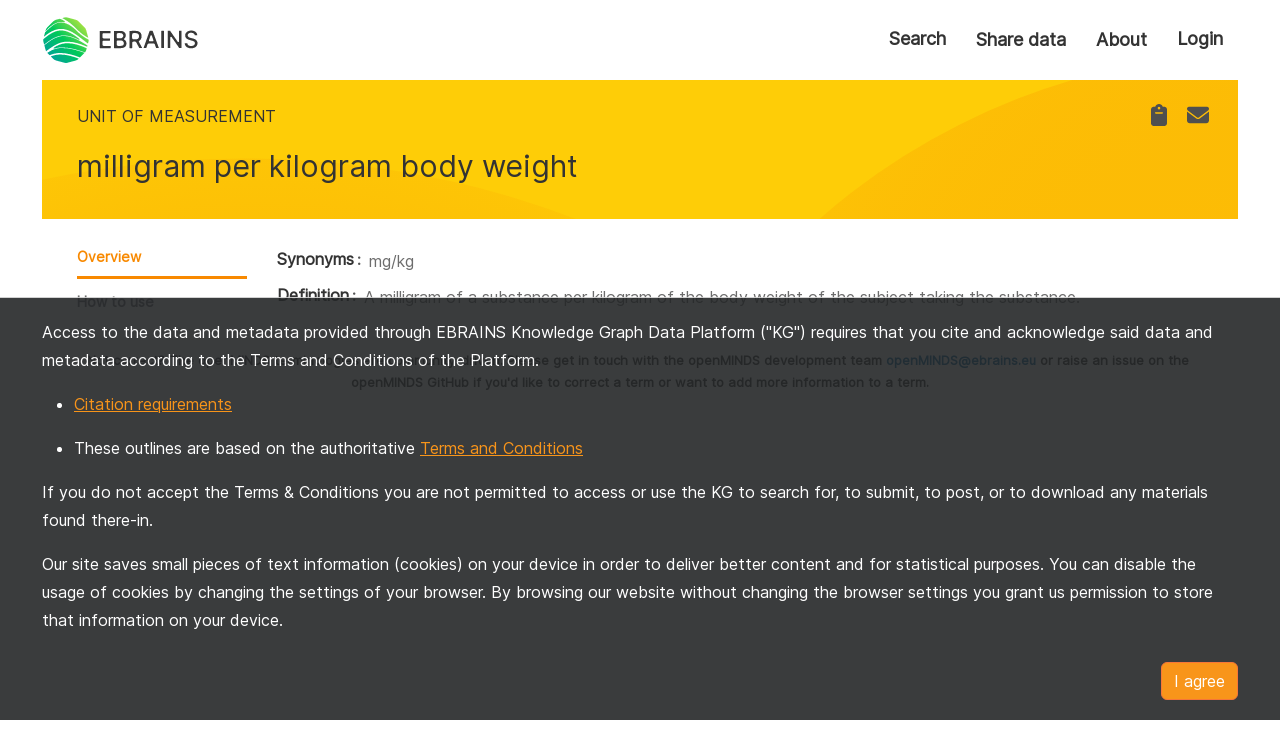

--- FILE ---
content_type: text/html;charset=UTF-8
request_url: https://search.kg.ebrains.eu/instances/9e0acab3-29df-4d20-8cee-d2aaaae0808a
body_size: 1328
content:
<!--
  ~ Copyright 2018 - 2021 Swiss Federal Institute of Technology Lausanne (EPFL)
  ~
  ~ Licensed under the Apache License, Version 2.0 (the "License");
  ~ you may not use this file except in compliance with the License.
  ~ You may obtain a copy of the License at
  ~
  ~ http://www.apache.org/licenses/LICENSE-2.0.
  ~
  ~ Unless required by applicable law or agreed to in writing, software
  ~ distributed under the License is distributed on an "AS IS" BASIS,
  ~ WITHOUT WARRANTIES OR CONDITIONS OF ANY KIND, either express or implied.
  ~ See the License for the specific language governing permissions and
  ~ limitations under the License.
  ~
  ~ This open source software code was developed in part or in whole in the
  ~ Human Brain Project, funded from the European Union's Horizon 2020
  ~ Framework Programme for Research and Innovation under
  ~ Specific Grant Agreements No. 720270, No. 785907, and No. 945539
  ~ (Human Brain Project SGA1, SGA2 and SGA3).
  ~
  -->

<!DOCTYPE html>
<html lang="en">
  <head>
    <meta http-equiv="Content-Type" content="text/html; charset=UTF-8">
    <meta http-equiv="x-ua-compatible" content="ie=edge">
    <meta name="viewport" content="width=device-width,initial-scale=1,maximum-scale=1, minimum-scale=1">
    <!-- All other aspects are added at runtime based on the tenant specification -->
    <script type="module" crossorigin src="/assets/index-eozr7isR.js"></script>
    <link rel="stylesheet" crossorigin href="/assets/index-BZm4qTpH.css">
  <title>EBRAINS - Knowledge Graph Search</title>
<meta name="og:title" content="EBRAINS">
<meta name="og:image" content="/static/img/apple-touch-icon.png">
<link rel="apple-touch-icon" href="/static/img/apple-touch-icon.png" sizes="180x180">
<link rel="icon" type="image/png" href="/static/img/favicon-32x32.png" sizes="32x32">
<link rel="icon" type="image/png" href="/static/img/favicon-16x16.png" sizes="16x16">
<link rel="mask-icon" href="/static/img/safari-pinned-tab.svg" color="#111111">
<meta name="theme-color" content="#e6e6e6">
<meta name="description" content="EBRAINS offers advanced tools and resources for brain research, allowing scientists to study the brain at various scales. Join us in better understanding the brain's complexity.">
<meta name="og:url" content="https://www.ebrains.eu/">
<meta name="og:description" content="EBRAINS offers advanced tools and resources for brain research, allowing scientists to study the brain at various scales. Join us in better understanding the brain's complexity.">
<meta name="og:type" content="article">
<meta name="og:site_name" content="EBRAINS">
<meta name="twitter:site" content="@EBRAINS_eu">
<meta name="og:image" content="https://www.ebrains.eu/cover.png">
<meta name="og:image:width" content="1200">
<meta name="og:image:height" content="630">
<meta name="twitter:card" content="summary_large_image">
</head>
  <body style="display: none;">
      <div id="root"></div>
  </body>
</html>


--- FILE ---
content_type: text/css
request_url: https://search.kg.ebrains.eu/assets/faChevronLeft-CDrAY-a1.css
body_size: 56365
content:
.kgs-notice{position:relative;left:0;bottom:0;border-top:1px solid var(--border-color-7);z-index:3;background-color:var(--background-color-7);opacity:.9;white-space:initial}.kgs-notice-panel{position:relative;width:100%;height:100%;padding:20px var(--site-margin) 70px var(--site-margin);background-color:var(--background-color-6);color:var(--color-28)}.kgs-notice-content{line-height:28px}.kgs-notice-content h6{font-size:var(--font-size-big)}.kgs-notice-content p i{display:inline-block;margin:10px 30px;font-style:italic}.kgs-notice-agree-button{position:absolute;right:20px;bottom:20px}main .kgs-notice a{color:var(--link-highlight-color);text-decoration:underline}main .kgs-notice a:hover,main .kgs-notice a:visited,main .kgs-notice a:hover:visited{color:var(--link-highlight-color)}main .kgs-notice .kgs-notice-agree-button{background-color:var(--link-highlight-color);border-color:var(--color-warning)}main .kgs-notice .kgs-notice-agree-button:hover{background-color:var(--color-warning);border-color:var(--color-warning)}@media (min-width: 992px){.kgs-notice{position:fixed;width:100%}}.kgs-error-container{display:block;position:fixed;top:0;left:0;width:100%;height:100%;background-color:#00000026;z-index:1800}.kgs-error-panel{position:absolute;width:360px;margin-top:calc(40% - 60px);margin-left:calc(50% - 180px);padding:20px;border-radius:4px;box-sizing:border-box;background-color:#fff;transition:margin-top .25s ease-in;box-shadow:3px 3px 6px #8f8a8a}.kgs-error-message{position:relative}.kgs-error-message a{color:var(--link-color-1)!important}.kgs-error-message a:hover{color:var(--link-color-2)!important}.kgs-error-navigation{position:relative;width:100%;text-align:center}.kgs-error-navigation button{display:inline-block;margin:15px 20px 0;border:1px solid transparent;border-radius:.25rem;padding:.5rem 1rem;color:#555;font-weight:700;cursor:pointer}.kgs-error-navigation button:hover{background-color:#e6e6e6}.kgs-error-navigation button.primary{color:#fff;background-color:var(--button-primary-background-color);border-color:var(--button-primary-border-color)}.kgs-error-navigation button.primary:hover{color:#fff;background-color:var(--button-primary-background-color-hover);border-color:var(--button-primary-border-color-hover)}.kgs-copy-to-clipboard{display:inline-block}.kgs-copy-to-clipboard button{display:inline-block;margin:0;padding:0 10px;border:0;border-radius:3px;background-color:transparent;font-weight:500;color:var(--color-2);font-size:22px;text-align:center;transition:box-shadow .2s ease-in,color .2s ease-in;line-height:1.5em}.kgs-copy-to-clipboard:hover{color:var(--color-20);box-shadow:3px 3px 6px var(--box-shadow-2)}.kgs-copy-to-clipboard:hover button{color:var(--color-20)}.kgs-copy-confirmation{display:block;position:absolute;width:170px;margin-top:-100px;margin-left:-56px;padding:4px 8px;border-radius:20px;font-size:10px;text-align:center;color:transparent;background-color:transparent;transition:color .25s cubic-bezier(.34,1.06,.63,.93),background-color .25s cubic-bezier(.34,1.06,.63,.93),margin-top .5s cubic-bezier(.34,1.06,.63,.93);transform:scale(0)}[show=true]+.kgs-copy-confirmation{transform:scale(1);margin-top:5px;color:var(--color-8);background-color:#fea;z-index:1}a.kgs-email-link{display:inline-block;margin:0;padding:0 10px;border:0;border-radius:3px;background-color:transparent;font-weight:500;color:var(--color-19);font-size:22px;text-align:center;transition:box-shadow .2s ease-in,color .2s ease-in;line-height:1.5em}a.kgs-email-link:hover{color:var(--color-20);box-shadow:3px 3px 6px var(--box-shadow-2)}.kgs-share-links{white-space:nowrap}.kgs-share-links .kgs-share-links-panel{display:inline-block;position:relative;padding:2px 4px 2px 6px;border:0}.kgs-share-links .kgs-share-links-panel:before{display:none}.kgs-copy-to-clipboard button{color:var(--color-2);font-weight:500;box-shadow:none;transition:none}.kgs-copy-to-clipboard:hover{box-shadow:none}.kgs-copy-to-clipboard button:hover{font-weight:700;box-shadow:none}.kgs-copy-to-clipboard button .fa-clipboard:before{font-weight:500}.kgs-copy-to-clipboard button:hover .fa-clipboard:before{font-weight:700}.kgs-share-links a.kgs-email-link,.kgs-share-links a.kgs-email-link:visited{color:var(--color-2);transition:none;box-shadow:none}.kgs-share-links a.kgs-email-link:hover,.kgs-share-links a.kgs-email-link:visited:hover{box-shadow:none;font-weight:700}.kgs-share-links a.kgs-email-link .fa-envelope-o:before,.kgs-share-links a.kgs-email-link:visited .fa-envelope-o:before{color:var(--color-2)}.kgs-share-links a.kgs-email-link:hover .fa-envelope-o:before,.kgs-share-links a.kgs-email-link:visited:hover .fa-envelope-o:before{font-weight:700}.kgs-favorite_button{display:inline-block;background:transparent;margin:0;padding:0 10px;border:0;border-radius:3px;background-color:transparent;font-weight:500;color:var(--color-2);font-size:22px;text-align:center;transition:box-shadow .2s ease-in,color .2s ease-in;line-height:1.5em;vertical-align:middle;transform:translateY(-3px)}.kgs-favorite_button.kgs-favorite_loading{display:inline-block;transform:translate(4px)}.kgs-favorite_stack{transform:scale(.5)}.kgs-favorite_inner{display:inline-block;transform:translate(-8px,-18px)}.kgs-favorite_inner.kgs-favorite_on{color:#fdbd03}.kgs-favorite_error{display:inline-block}.kgs-favorite_error_message{color:var(--code-color)}.kgs-actions-buttons{display:inline-block;padding-left:6px}.kgs-actions-buttons .kgs-share-links .kgs-share-links-panel{padding-left:0}.kgs-instance-disclaimer{display:inline-block;font-size:small;color:var(--color-8);text-align:center;padding:10px 20px}.kgs-instance-disclaimer a{color:var(--link-color-1)}.kgs-instance-disclaimer a:hover{color:var(--link-color-2)}@media (min-width: 992px){.kgs-hint>.__react_component_tooltip{min-width:350px}}.kgs-hint-tooltip{z-index:100000;background-color:var(--color-8);opacity:1}.kgs-image_popup{display:none;z-index:100;position:fixed;top:0;bottom:0;left:0;right:0;background-color:#0000;transition:background-color .5s ease-in-out}.kgs-image_popup.show{display:block;background-color:#0006}.kgs-image_popup-content,.kgs-image_popup-content.fa-stack{z-index:100;position:absolute;top:50%;left:50%;transform:translate(-50%,-50%);height:auto;max-height:100%;width:90%;max-width:90%;min-height:58px;padding:20px;border:1px solid var(--border-color-3);border-radius:4px;background-color:var(--background-color-2)}.kgs-image_popup-content video,.kgs-image_popup-content img{display:block;margin:auto;max-width:80%;max-height:90vh}.kgs-image_popup-content .kgs-image_popup-link{text-align:center}.kgs-image_popup-hint{position:absolute;top:0;left:3px}.kgs-image_popup-error{color:var(--link-highlight-color)}.kgs-image_popup-error i{display:inline-block;margin-right:8px}.kgs-image_popup-close{position:absolute;top:0;right:6px;cursor:pointer}.kgs-image_popup-close>svg{pointer-events:none}.kgs-select{display:inline-block;position:relative;width:100%;font-size:var(--font-size-small);white-space:nowrap}.kgs-select div{display:inline-block;margin-bottom:5px;margin-right:20px;color:var(--color-15);font-size:20px;font-weight:400;line-height:30px}.kgs-select select{min-width:215px;background-color:var(--background-color-2);border-color:var(--background-color-2);color:var(--color-8);font-size:20px;font-weight:400;padding:9px var(--site-margin) 9px 25px;cursor:pointer;-moz-user-select:none;-webkit-touch-callout:none;-webkit-user-select:none;user-select:none;-moz-appearance:none;-webkit-appearance:none}.kgs-select:after{content:"";position:absolute;top:50%;right:15px;width:0;height:0;margin-top:-3px;border-top:6px solid var(--color-8);border-right:6px solid transparent;border-left:6px solid transparent;pointer-events:none}.kgs-version_selector{display:inline-block;width:auto;margin-left:5px}.kgs-version_selector .kgs-select{transform:translateY(-3px)}.kgs-version_selector .kgs-select select{background-color:#0000001a;border-color:#0000001a;box-shadow:3px 3px 6px #0000001a;outline:none;padding-top:4px;padding-bottom:4px;min-width:unset;color:var(--color-36)}.kgs-version_selector .kgs-select:after{border-top-color:var(--color-36)}.kgs-citations{display:inline}.kgs-citations .kgs-citations-header{display:inline-block;margin-top:-10px}.kgs-citations .kgs-citations-spinner{display:inline-block}.kgs-citations .kgs-citations-spinner>span.spinner-border{margin-right:5px}.kgs-citations .kgs-citations-body{margin-top:5px}.kgs-citation{position:relative}.kgs-citation+.kgs-citation{padding-top:10px}.kgs-citation a{text-decoration:none;color:var(--link-color-1)}.kgs-citation a:hover{color:var(--link-color-2)}.kgs-citation .kgs-citation-download{float:right;padding-top:10px;transform:translate(20px)}.kgs-citation .kgs-copy-to-clipboard{position:absolute;top:5px;right:0}.kgs-citation .kgs-copy-to-clipboard .kgs-copy-confirmation{margin-left:-130px}.kgs-citation pre{font-family:inherit;padding:10px 30px 10px 10px;white-space:pre-line;background:var(--color-6);border:1px solid #ced4da;border-radius:.25em}.kgs-citation>pre>span h1,.kgs-citation>pre>span h2,.kgs-citation>pre>span h3{margin-top:10px}.kgs-citation>pre>span blockquote{font-size:unset;border-left-color:var(--color-25);white-space:pre-line}.kgs-citation>pre>span>p,.kgs-citation>pre>span>ul,.kgs-citation>pre>span>ol,.kgs-citation>pre>span blockquote>p,.kgs-citation>pre>span blockquote>ul,.kgs-citation>pre>span blockquote>ol{margin:0}.kgs-citation>pre>span>p+p,.kgs-citation>pre>span>ul+ul,.kgs-citation>pre>span>ol+ol,.kgs-citation>pre>span>p+ul,.kgs-citation>pre>span>p+ol,.kgs-citation>pre>span>ul+p,.kgs-citation>pre>span>ul+ol,.kgs-citation>pre>span>ol+p,.kgs-citation>pre>span>ol+ul{margin-top:1rem}.kgs-citation>pre>span li+li{margin-top:.3rem}.kgs-citation>pre>span img{max-width:100%}.kgs-citation>pre>span code{white-space:break-spaces}.kgs-citation.kgs-citation-spinner{display:block;padding:5px 0 10px}.kgs-citation.kgs-citation-spinner>span.spinner-border{margin-right:5px}.kgs-citation.kgs-citation-error{padding:5px 0 10px}.kgs-field ul.kgs-field__object>li{display:block}.kgs-field>ul.kgs-field__object>li:first-child,.kgs-field>ul.kgs-field__object.kgs-field__object_enforce_list>li{display:list-item}.kgs-field span.kgs-field__object>span{display:inline-block;white-space:nowrap}.kgs-field span.kgs-field__object>span>.kgs-field{display:inline-block}@media (min-width: 992px){.kgs-field__table>.kgs-field__object{display:none}}.kgs-field__more{display:inline-block}.kgs-field .kgs-field__list>ul>li>.field-value{vertical-align:top}.kgs-field .kgs-field__list.items-as-tags{display:flex;padding:0;flex-wrap:wrap}.kgs-field .kgs-field__list.items-as-tags>span{display:block}.kgs-field .kgs-field__list.items-as-tags svg path{fill:var(--color-20)}.kgs-field__list.items-as-tags>span>span{display:block}@media (min-width: 992px){.kgs-field__table>.kgs-field__list{display:none}}.kgs-linked-instance{margin-top:20px}.kgs-mermaid{border:1px solid var(--default-border-color);border-radius:5px}.kgs-mermaid .kgs-mermaid__detail{border-top:1px solid var(--default-border-color);padding:15px;text-align:center}.kgs-mermaid .kgs-mermaid__detail-title{display:inline-block;border:1px solid #9370DB;background:#ececff;color:#333;padding:10px}.kgs-mermaid .kgs-mermaid__advise{display:inline-block;padding-bottom:5px;font-size:small}.kgs-field__table .table{display:none;overflow-x:auto;width:-moz-fit-content;width:fit-content}.kgs-field__table .table th{white-space:nowrap;padding-bottom:.55rem;padding-top:.55rem}.kgs-field__table th>.kgs-field .field-value,.kgs-field__table td>.kgs-field .field-value{white-space:nowrap}.kgs-field__table th>.kgs-field .field-value button[role=link],.kgs-field__table td>.kgs-field .field-value button[role=link]{line-height:initial}.kgs-field__table .table tbody th{padding-bottom:0}.kgs-field__table .table tbody th p{white-space:break-spaces}.kgs-field__table .table th:first-child{white-space:nowrap}.kgs-field__table .table th:first-child>span{display:inline}.kgs-field__table .table th:first-child span.badge{margin-left:5px}.kgs-field__table .table thead th{border-bottom:0}.kgs-field__table .table th>button{display:inline-block;border:0;margin:0;padding:0 10px 0 0;background:transparent}.kgs-field__table .table th>button+span{display:inline-block}.kgs-field__table .table td{border-top:0;padding-bottom:.2rem;padding-top:.2rem}.kgs-field__table .table>:not(:first-child){border-top:1px solid var(--border-color-6)}.kgs-field__table .table tbody td{padding-top:0}.kgs-field__table .table td>.kgs-field{margin-bottom:0}.kgs-field__table .table td:first-child{padding-left:60px}.kgs-field__table .table td.kg-cell_level_3:first-child{padding-left:80px}.kgs-field__table .table tr.row-hidden{display:none}.kgs-field button[role=link].kgs-field__viewMore-button{-webkit-appearance:none;margin:0 0 0 20px;padding:0;border:0;background-color:transparent;text-decoration:none;font-size:var(--font-size-smaller);color:var(--link-color-1)}.kgs-field button[role=link].kgs-field__viewMore-button:hover{text-decoration:none;color:var(--link-color-active)}.kgs-field__table .table .kgs-field__list{display:block}.kgs-field__table .table .field-value>.field-filesize{display:none}.kg-table__filecol{width:80%}.kgs-field .kg-cell-hint.kg-cell-hint{margin-right:0;margin-left:3px}@media (min-width: 992px){.kgs-field__table .table{display:table}.kgs-field__table>.field-value{display:none}}.field-markdown h1{font-size:1.5rem}.field-markdown h2{font-size:1.4rem}.field-markdown h3{font-size:1.3rem}.field-markdown h4{font-size:1.2rem}.field-markdown h1,.field-markdown h2,.field-markdown h3{margin-top:10px}.field-markdown blockquote{font-size:unset;border-left-color:var(--color-25);white-space:pre-line}.field-markdown>p,.field-markdown>ul,.field-markdown>ol,.field-markdown blockquote>p,.field-markdown blockquote>ul,.field-markdown blockquote>ol{margin:0}.field-markdown>p+p,.field-markdown>ul+ul,.field-markdown>ol+ol,.field-markdown>p+ul,.field-markdown>p+ol,.field-markdown>ul+p,.field-markdown>ul+ol,.field-markdown>ol+p,.field-markdown>ol+ul{margin-top:1rem}.field-markdown li+li{margin-top:.3rem}.field-markdown img{max-width:100%}.field-markdown table thead{text-wrap:nowrap}.field-markdown table thead tr th{padding-right:1rem}.field-markdown code{white-space:break-spaces}.kgs-fileFilter{width:auto;margin-bottom:10px}.kgs-fileFilter>div{min-width:68px;font-size:1rem;margin-right:5px}.kgs-fileFilter select{font-size:1rem;font-weight:400;line-height:1.5;color:#212529;background-color:#fff;background-clip:padding-box;-webkit-background-clip:padding-box;border:1px solid #ced4da;-webkit-appearance:none;-moz-appearance:none;appearance:none;border-radius:.25rem;transition:border-color .15s ease-in-out,box-shadow .15s ease-in-out;padding:9px 35px 9px 9px}.kgs-fileFilter__info{padding-bottom:10px}.kgs-async-linked-instance__loading{margin-top:20px}.kgs-async-linked-instance__loading>svg{transform:translateY(1px)}.kgs-async-linked-instance__error{margin-top:20px;color:var(--code-color)}.kgs-async-linked-instance__error>svg{transform:translateY(1px)}.kgs-async-linked-instance__error>button{border:0;color:var(--color-8);background:transparent}.kgs-hierarchical-files__info .kgs-hierarchical-files__info_agreement{margin-top:10px;cursor:pointer}.kgs-hierarchical-files__info .kgs-hierarchical-files__info_agreement>span>button{border:0;background:transparent;margin:0;padding:0;outline:none;color:var(--link-color-1)}.kgs-hierarchical-files__info .kgs-hierarchical-files__info_link{position:relative;background-color:var(--button-default-background-color);border-color:var(--button-default-border-color);font-size:var(--font-size);color:var(--color-36);margin-top:20px}.kgs-hierarchical-files__info .kgs-hierarchical-files__info_link:hover,.kgs-hierarchical-files__info .kgs-hierarchical-files__info_link:focus,.kgs-hierarchical-files__info .kgs-hierarchical-files__info_link:active{background-color:var(--button-default-background-color-hover);border-color:var(--button-default-border-color);color:var(--color-33)}.kgs-files-search{margin-bottom:5px;margin-top:5px}.kgs-files-search .kgs-files-search-icon{position:absolute;margin:10px}.kgs-files-search .form-control{border:1px solid var(--default-border-color);color:var(--color-7);padding-left:30px}.kgs-hierarchical-files{display:flex;align-items:self-start;flex-direction:column}.kgs-hierarchical-files>.rc-tree{flex:1;width:100%;height:calc(100vh - 500px);overflow-y:auto;border:1px solid var(--default-border-color);border-radius:5px;padding:10px;overflow-x:hidden}.kgs-hierarchical-files>.rc-tree .rc-tree-treenode:hover .rc-tree-title{color:var(--color-8)}.kgs-hierarchical-files .rc-tree-node-selected{background-color:var(--button-default-background-color);box-shadow:none}.kgs-hierarchical-files .rc-tree .rc-tree-treenode span.rc-tree-iconEle{transform:translateY(4px);vertical-align:top}.kgs-hierarchical-files .kgs-hierarchical-files__details{flex:1;position:relative;width:100%;margin:9px 0 2px;padding:10px}.kgs-hierarchical-files__details>div{margin:20px 0 30px;text-align:center}.kgs-hierarchical-files__details>div>a{margin-left:6px}.kgs-hierarchical-files .rc-tree .rc-tree-treenode{display:flex}.kgs-hierarchical-files .rc-tree-switcher{transform:translateY(5px)}.kgs-hierarchical-files .rc-tree .rc-tree-treenode .rc-tree-node-content-wrapper{color:#9da5ab;vertical-align:middle;min-height:24px;height:auto;width:calc(100% - 40px)}.kgs-hierarchical-files .rc-tree-title{word-break:break-all;white-space:normal;width:calc(100% - 16px)}@media (min-width:992px){.kgs-files-search .form-control{width:50%}.kgs-hierarchical-files{flex-direction:row}.kgs-hierarchical-files>div{width:unset}.kgs-hierarchical-files .kgs-hierarchical-files__details{width:unset}}.kgs-hierarchical-files__info{display:flex;flex-direction:column;align-items:center;font-size:small}.kgs-hierarchical-files__info>div{width:100%;text-align:center}.kgs-hierarchical-files__info>div>div{word-break:break-all;line-height:1.3em}.kgs-single-file{border:1px solid var(--default-border-color);border-radius:5px;padding:10px 20px 0}.kgs-single-file .kgs-hierarchical-files__details>.kgs-hierarchical-files__info{margin-bottom:10px}@media (min-width: 992px){.kgs-single-file{margin:0 20% 0 0}}@media (min-width: 1200px){.kgs-single-file{margin:0 40% 0 0}}.rc-tree{margin:0;border:1px solid transparent}.rc-tree-focused:not(.rc-tree-active-focused){border-color:#0ff}.rc-tree .rc-tree-treenode{margin:0;padding:0;line-height:24px;white-space:nowrap;list-style:none;outline:0}.rc-tree .rc-tree-treenode .draggable{color:#333;-moz-user-select:none;-khtml-user-select:none;-webkit-user-select:none;user-select:none}.rc-tree .rc-tree-treenode.dragging{background:#6464ff1a}.rc-tree .rc-tree-treenode.drop-container>.draggable:after{position:absolute;top:0;right:0;bottom:0;left:0;box-shadow:inset 0 0 0 2px red;content:""}.rc-tree .rc-tree-treenode.drop-container~.rc-tree-treenode{border-left:2px solid chocolate}.rc-tree .rc-tree-treenode.drop-target{background-color:#9acd32}.rc-tree .rc-tree-treenode.drop-target~.rc-tree-treenode{border-left:none}.rc-tree .rc-tree-treenode.filter-node>.rc-tree-node-content-wrapper{color:#a60000!important;font-weight:700!important}.rc-tree .rc-tree-treenode ul{margin:0;padding:0 0 0 18px}.rc-tree .rc-tree-treenode .rc-tree-node-content-wrapper{position:relative;display:inline-block;height:24px;margin:0;padding:0;text-decoration:none;vertical-align:top;cursor:pointer}.rc-tree .rc-tree-treenode span.rc-tree-switcher,.rc-tree .rc-tree-treenode span.rc-tree-checkbox,.rc-tree .rc-tree-treenode span.rc-tree-iconEle{display:inline-block;width:16px;height:16px;margin-right:2px;line-height:16px;vertical-align:-.125em;background-color:transparent;background-image:url([data-uri]);background-repeat:no-repeat;background-attachment:scroll;border:0 none;outline:none;cursor:pointer}.rc-tree .rc-tree-treenode span.rc-tree-switcher.rc-tree-icon__customize,.rc-tree .rc-tree-treenode span.rc-tree-checkbox.rc-tree-icon__customize,.rc-tree .rc-tree-treenode span.rc-tree-iconEle.rc-tree-icon__customize{background-image:none}.rc-tree .rc-tree-treenode span.rc-tree-icon_loading{margin-right:2px;vertical-align:top;background:url([data-uri]) no-repeat scroll 0 0 transparent}.rc-tree .rc-tree-treenode span.rc-tree-switcher.rc-tree-switcher-noop{cursor:auto}.rc-tree .rc-tree-treenode span.rc-tree-switcher.rc-tree-switcher_open{background-position:-93px -56px}.rc-tree .rc-tree-treenode span.rc-tree-switcher.rc-tree-switcher_close{background-position:-75px -56px}.rc-tree .rc-tree-treenode span.rc-tree-checkbox{width:13px;height:13px;margin:0 3px;background-position:0 0}.rc-tree .rc-tree-treenode span.rc-tree-checkbox-checked{background-position:-14px 0}.rc-tree .rc-tree-treenode span.rc-tree-checkbox-indeterminate{background-position:-14px -28px}.rc-tree .rc-tree-treenode span.rc-tree-checkbox-disabled{background-position:0 -56px}.rc-tree .rc-tree-treenode span.rc-tree-checkbox.rc-tree-checkbox-checked.rc-tree-checkbox-disabled{background-position:-14px -56px}.rc-tree .rc-tree-treenode span.rc-tree-checkbox.rc-tree-checkbox-indeterminate.rc-tree-checkbox-disabled{position:relative;background:#ccc;border-radius:3px}.rc-tree .rc-tree-treenode span.rc-tree-checkbox.rc-tree-checkbox-indeterminate.rc-tree-checkbox-disabled:after{position:absolute;top:5px;left:3px;width:5px;height:0;border:2px solid #fff;border-top:0;border-left:0;-webkit-transform:scale(1);transform:scale(1);content:" "}.rc-tree:not(.rc-tree-show-line) .rc-tree-treenode .rc-tree-switcher-noop{background:none}.rc-tree.rc-tree-show-line .rc-tree-treenode:not(:last-child)>ul{background:url([data-uri]) 0 0 repeat-y}.rc-tree.rc-tree-show-line .rc-tree-treenode:not(:last-child)>.rc-tree-switcher-noop{background-position:-56px -18px}.rc-tree.rc-tree-show-line .rc-tree-treenode:last-child>.rc-tree-switcher-noop{background-position:-56px -36px}.rc-tree-child-tree{display:none}.rc-tree-child-tree-open{display:block}.rc-tree-treenode-disabled>span:not(.rc-tree-switcher),.rc-tree-treenode-disabled>a,.rc-tree-treenode-disabled>a span{color:#767676;cursor:not-allowed}.rc-tree-treenode-active{background:#0000001a}.rc-tree-node-selected{background-color:#ffe6b0;box-shadow:0 0 0 1px #ffb951;opacity:.8}.rc-tree-icon__open{margin-right:2px;vertical-align:top;background-position:-110px -16px}.rc-tree-icon__close{margin-right:2px;vertical-align:top;background-position:-110px 0}.rc-tree-icon__docu{margin-right:2px;vertical-align:top;background-position:-110px -32px}.rc-tree-icon__customize{margin-right:2px;vertical-align:top}.rc-tree-title{display:inline-block}.rc-tree-indent{display:inline-block;height:0;vertical-align:bottom}.rc-tree-indent-unit{display:inline-block;width:16px}.rc-tree-draggable-icon{display:inline-flex;justify-content:center;width:16px}.kgs-hierarchical-tree .kgs-hierarchical-tree__body{display:flex;align-items:self-start;flex-direction:column}.kgs-hierarchical-tree .kgs-hierarchical-tree__advise{display:inline-block;padding-bottom:5px;font-size:small}.kgs-hierarchical-tree .kgs-hierarchical-tree__content{flex:1;width:100%}.kgs-hierarchical-tree .kgs-hierarchical-tree__details{flex:1;position:relative;width:100%;margin:0 0 2px;padding:10px}.kgs-hierarchical-tree .kgs-hierarchical-tree__details>div{margin:0 0 30px;text-align:center}.kgs-hierarchical-tree .kgs-hierarchical-tree__details>div>a{margin-left:6px}@media (min-width:992px){.kgs-hierarchical-tree .kgs-hierarchical-tree__body{flex-direction:row}.kgs-hierarchical-tree .kgs-hierarchical-tree__body>div{width:unset}.kgs-hierarchical-tree .kgs-hierarchical-tree__body .kgs-hierarchical-tree__details{width:unset}}.kgs-hierarchical-tree .kgs-hierarchical-tree__info{display:flex;flex-direction:column;align-items:center;font-size:small}.kgs-hierarchical-tree .kgs-hierarchical-tree__info-title{font-size:1rem}.kgs-hierarchical-tree .kgs-hierarchical-tree__info>div{width:100%;text-align:center}.kgs-hierarchical-tree .kgs-hierarchical-tree__info>div>div{word-break:break-all;line-height:1.3em}.field-details button.toggle{background-color:transparent;border:0;margin-left:6px;color:var(--color-warning);transition:color .2s ease-in}.field-details button.toggle:hover{box-shadow:3px 3px 6px var(--box-shadow-2)}.field-details button.toggle.in{color:var(--color-warning-off)}.field-details button.toggle span{display:inline-block;font-size:var(--font-size-extra-small);vertical-align:middle;transform:translateY(-2px)}.field-details .collapsible{position:relative;max-height:0;transition:max-height .5s ease-in-out;overflow:hidden}.field-details .popup{display:none;z-index:100;position:absolute;top:0;bottom:0;left:0;right:0;background-color:#0000;transition:background-color .5s ease-in-out}.field-details .popup.show{display:block;background-color:#0006}.field-details button.toggle.in+.collapsible{max-height:2500px}@media (min-width: 576px){.field-details button.toggle.in+.collapsible{max-height:1000px}}.field-details .field-details__panel{padding:10px;text-align:left;font-size:var(--font-size-extra-small);line-height:1.3em}.field-details .collapsible .field-details__panel{position:relative;margin:2px 0 6px;box-sizing:border-box;background-color:var(--background-color-5);border:1px solid var(--default-border-color);border-radius:10px}.field-details .popup .field-details__panel{z-index:100;position:absolute;top:50px;left:50%;transform:translate(-50%);width:80%;height:auto;min-height:58px;padding:20px;border:1px solid var(--border-color-3);border-radius:4px;background-color:#fff;cursor:pointer}.field-details button.field-details__close-button{position:absolute;top:2px;right:2px;padding:8px;background-color:transparent;border:0;font-size:8px;cursor:pointer;color:var(--color-19);transition:box-shadow .2s ease-in}.field-details button.field-details__close-button:hover{color:var(--color-20)}.field-value__link_icon svg{display:inline-flex;vertical-align:middle;width:20px;height:20px;margin-right:5px;fill:var(--color-23)}.field-value__tag{display:flex;flex-wrap:nowrap;align-items:center;justify-content:flex-start;margin:0 8px 8px 10px}.field-value__tag div svg{display:inline-flex;vertical-align:middle;width:15px;height:15px;margin-right:5px}.kgs-thumbnail--container{display:inline-block;position:relative;margin-right:3px}.kgs-thumbnail--panel{margin-right:3px}.kgs-thumbnail--container .kgs-thumbnail--panel{margin-right:0}.kgs-thumbnail--panel .fa-file-o{transform:scale(2) translate(-2px)}.kgs-thumbnail--container .kgs-thumbnail--panel .kgs-thumbnail--image{max-width:2em;height:2em;margin:0}.kgs-thumbnail--button{margin:0;padding:0;border:0;background:0;color:var(--link-color-1)}@keyframes kgs-thumbnail-zoom-dynamic{0%{opacity:1}24%{opacity:1}25%{opacity:0}50%{opacity:0}75%{opacity:0}76%{opacity:1}to{opacity:1}}.kgs-thumbnail--zoom-dynamic{color:#fff;opacity:.7}.kgs-thumbnail--button:hover .kgs-thumbnail--zoom-dynamic{opacity:1;animation:kgs-thumbnail-zoom-dynamic .75s infinite ease-in-out}@keyframes kgs-thumbnail-zoom-static{0%{transform:translate(0)}15%{transform:translate(3px,3px)}40%{transform:translate(-3px,3px)}65%{transform:translate(-3px,-3px)}90%{transform:translate(3px,-3px)}to{transform:translate(0)}}.kgs-thumbnail--zoom-static{color:#fff;font-weight:700;opacity:.7}.kgs-thumbnail--button:hover .kgs-thumbnail--zoom-static{opacity:1;animation:kgs-thumbnail-zoom-static infinite 5s linear}.kgs-thumbnail--image>.kgs-thumbnail--zoom-dynamic{position:absolute;top:10px;left:8px;transform:scale(1.2)}:not(.kgs-thumbnail--image)>.kgs-thumbnail--zoom-dynamic{position:absolute;top:0;left:1px;transform:scale(.7)}.kgs-thumbnail--image>.kgs-thumbnail--zoom-static{position:absolute;top:10px;left:6px}.kgs-thumbnail--image>.kgs-thumbnail--zoom-static:before{transform:scale(1.4);display:inline-block}:not(.kgs-thumbnail--image)>.kgs-thumbnail--zoom-static{position:absolute;top:0;left:1px;transform:scale(.8)}.kgs-field .kgs-thumbnail--panel{display:inline-block;position:relative}.kgs-field .kgs-thumbnail--panel>div{display:inline-block;max-width:16px;height:16px;margin:0 10px;transform:translate(-2px,-4px)}.kgs-field .kgs-thumbnail--panel img{width:auto;height:100%;max-width:32px}.kgs-field .field-value{display:inline-block;position:relative;margin:0;padding:0;overflow-wrap:break-word;word-break:break-word;white-space:pre-wrap;vertical-align:bottom;line-height:1.5em}.kgs-field p.field-value{margin:0}.kgs-field .field-value button[role=link]{margin:0;padding:0;border:0;background-color:transparent;text-decoration:none;color:var(--link-color-1);text-align:left}.kgs-field .field-value button[role=link]:hover{color:var(--link-color-active)}.kgs-field .field-value a,.kgs-field .field-value a:visited{text-decoration:none;color:var(--link-color-1)}.kgs-field .field-value a:focus,.kgs-field .field-value a:hover{text-decoration:none;color:var(--link-color-active)}.kgs-field .kgs-hint{margin-right:10px;color:var(--color-8)}.kgs-field__highlights{font-size:var(--font-size-smaller)}.kgs-field__highlights .field-label{font-size:var(--font-size-smaller)!important;transform:translateY(-3px)}.kgs-field__highlights .field-value{vertical-align:top;font-size:var(--font-size-smaller)!important}.kgs-field__highlights .field-value>p{margin-bottom:3px}[data-type] .kgs-field__type .field-value{text-transform:uppercase;word-break:keep-all;white-space:nowrap;font-size:var(--font-size-big);color:var(--color-24)}.kgs-field.kgs-field__icon{width:35px;height:35px;max-width:60px}.kgs-field__icon>i{font-size:50px;color:#707070;padding:5px 9px}.kgs-field__icon>div>svg{width:35px;height:35px}.kgs-field .field-value__tag div>svg>path{fill:var(--color-20)}.kgs-field{width:100%;display:block;text-align:left;font-size:var(--font-size);font-weight:500;line-height:1.3em;color:var(--color-7)}.kgs-field+.kgs-field{margin-top:12px}.kgs-hit .kgs-field{line-height:1.3em}.kgs-field .field-label{display:inline-block;font-weight:700;font-size:var(--font-size);color:var(--color-8);vertical-align:top}.kgs-field .field-label.as-block{display:block}.kgs-field .field-label:after{content:":";display:inline-block;padding:0 8px 0 3px;font-weight:700;font-size:var(--font-size-small);color:var(--color-12)}.kgs-field ul>li>ul{padding-left:0}.kgs-field ul>li+li>ul{padding-top:10px}.kgs-field__table .table th>.kgs-field>.field-label{display:none}.kgs-field__table .table>tbody>tr>td,.kgs-field__table .table>tbody>tr>th,.kgs-field__table .table>tfoot>tr>td,.kgs-field__table .table>tfoot>tr>th,.kgs-field__table .table>thead>tr>td,.kgs-field__table .table>thead>tr>th{border-color:var(--border-color-6)}.kgs-field__table .table>tbody>tr>th .field-value a{font-weight:400}.kgs-header-tags{display:inline-block}.kgs-header-tags .kgs-header-tag{display:inline-block;text-transform:uppercase;margin-right:10px}.kgs-meta-badges{display:inline-block;vertical-align:middle}.kgs-meta-badge-wrapper{display:inline-block}.kgs-meta-badge-wrapper+.kgs-meta-badge-wrapper{margin-left:10px}.kgs-meta-badge{display:inline-block;width:30px;height:30px;background-size:cover;color:#39b54a}.kgs-meta-badge-tooltip{z-index:100000;background-color:var(--color-8);opacity:1}.kgs-meta-badge-isUsingOthers{background-image:url('data:image/svg+xml;utf8,<svg xmlns="http://www.w3.org/2000/svg" viewBox="0 0 80 80"><defs><style>.cls-1%7Bfill:%2339b54a;%7D.cls-1,.cls-2,.cls-3%7Bstroke:%23231f20;stroke-linecap:round;stroke-linejoin:round;stroke-width:2px;%7D.cls-2%7Bfill:%23fff;%7D.cls-3%7Bfill:none;%7D<\/style></defs><polyline class="cls-3" points="10.26 22.45 40 52.99 69.74 22.45"/><polygon class="cls-1" points="43.88 41.05 36.12 41.05 29.84 45.61 27.45 52.99 29.84 60.37 36.12 64.93 43.88 64.93 50.16 60.37 52.55 52.99 50.16 45.61 43.88 41.05"/><polygon class="cls-2" points="12.66 15.07 7.86 15.07 3.98 17.89 2.5 22.45 3.98 27.01 7.86 29.83 12.66 29.83 16.53 27.01 18.02 22.45 16.53 17.89 12.66 15.07"/><polygon class="cls-2" points="72.14 15.07 67.34 15.07 63.47 17.89 61.98 22.45 63.47 27.01 67.34 29.83 72.14 29.83 76.02 27.01 77.5 22.45 76.02 17.89 72.14 15.07"/></svg>')}.kgs-meta-badge-isUsedByOthers{background-image:url('data:image/svg+xml;utf8,<svg xmlns="http://www.w3.org/2000/svg" viewBox="0 0 80 80"><defs><style>.cls-1%7Bfill:%2339b54a;%7D.cls-1,.cls-2,.cls-3%7Bstroke:%23231f20;stroke-linecap:round;stroke-linejoin:round;stroke-width:2px;%7D.cls-2%7Bfill:%23fff;%7D.cls-3%7Bfill:none;%7D<\/style></defs><polyline class="cls-3" points="9.94 22.37 39.82 53.05 69.71 22.37"/><polygon class="cls-2" points="67.3 29.78 72.11 29.78 76.01 26.95 77.5 22.37 76.01 17.78 72.11 14.95 67.3 14.95 63.4 17.78 61.91 22.37 63.4 26.95 67.3 29.78"/><polygon class="cls-1" points="7.89 29.78 12.7 29.78 16.6 26.95 18.09 22.37 16.6 17.78 12.7 14.95 7.89 14.95 3.99 17.78 2.5 22.37 3.99 26.95 7.89 29.78"/><polygon class="cls-2" points="43.72 41.06 35.93 41.06 29.62 45.64 27.21 53.05 29.62 60.47 35.93 65.05 43.72 65.05 50.03 60.47 52.44 53.05 50.03 45.64 43.72 41.06"/></svg>')}.kgs-meta-badge-isFollowingStandards{background-image:url('data:image/svg+xml;utf8,<svg xmlns="http://www.w3.org/2000/svg" viewBox="0 0 80 80"><defs><style>.cls-1,.cls-2%7Bstroke-width:0px;%7D.cls-2%7Bfill:%2339b54a;%7D<\/style></defs><path class="cls-1" d="m65.7,43.97c0,10.51,0,21.03,0,31.54,0,1.69-.29,1.98-1.97,1.98-15.83,0-31.65,0-47.48,0-1.64,0-1.94-.3-1.94-1.92,0-21.12,0-42.23,0-63.35,0-1.69.29-1.97,1.98-1.97,2.76,0,5.51-.01,8.27.01.54,0,.84-.12,1.09-.66.91-1.99,2.51-3.01,4.7-3.07,1.22-.03,2.44.02,3.66-.03.25-.01.61-.25.72-.48,1.06-2.23,2.8-3.53,5.27-3.53,2.47,0,4.2,1.32,5.26,3.56.11.23.48.44.74.46,1.19.05,2.39,0,3.58.03,2.22.05,3.85,1.07,4.77,3.1.23.52.51.64,1.02.63,2.84-.02,5.68-.01,8.52,0,1.44,0,1.79.35,1.79,1.83,0,10.63,0,21.26,0,31.89ZM16.83,12.71v62.33h46.29V12.73h-8.29c-.01.2-.03.34-.03.48-.04,1.58-.33,1.86-1.93,1.86-8.72,0-17.44,0-26.16,0-1.14,0-1.54-.4-1.56-1.51,0-.27-.03-.55-.04-.85h-8.28Zm10.94-.19h24.46c.4-2.2-.73-3.61-2.89-3.62-1.53-.01-3.07,0-4.6,0-.97,0-1.31-.31-1.51-1.25-.37-1.72-1.64-2.81-3.26-2.8-1.57.01-2.83,1.11-3.19,2.78-.21.98-.55,1.27-1.58,1.28-1.5.01-3.01,0-4.51,0-2.15.01-3.3,1.43-2.92,3.62Z"/><path class="cls-1" d="m50.13,30.17c-.12,2.8-.53,5.54-1.64,8.13-1.24,2.88-3.12,5.14-6.27,6.05-3.27.95-6.93-.45-9.13-3.45-1.95-2.65-2.66-5.73-2.97-8.93-.1-1.07-.11-2.16-.16-3.23-.04-.78.3-1.29,1.05-1.55,2.94-1.03,5.62-2.54,8.08-4.47.82-.64,1.27-.64,2.13.05,2.25,1.81,4.72,3.23,7.43,4.23,1.46.54,1.57.71,1.53,2.23,0,.31-.03.62-.05.94Zm-10.05-5.23c-2.22,1.75-4.58,3.08-7.11,4.12-.21.09-.44.44-.44.66,0,.82.06,1.65.15,2.46.31,2.64.87,5.21,2.52,7.39,1.17,1.54,2.69,2.54,4.66,2.61,2.76.1,4.59-1.41,5.85-3.68,1.53-2.75,1.94-5.77,1.99-8.86,0-.19-.19-.5-.36-.56-2.63-.98-5.01-2.38-7.26-4.14Z"/><path class="cls-1" d="m40.05,52.8c-3.75,0-7.5,0-11.25,0-.28,0-.57,0-.85-.02-.65-.07-1.04-.45-1.08-1.1-.05-.71.37-1.1,1.02-1.27.24-.06.51-.03.76-.03,7.59,0,15.17,0,22.76,0,.28,0,.58-.02.85.05.61.16,1.02.58.98,1.22-.05.66-.45,1.11-1.16,1.13-.74.03-1.48.02-2.22.02-3.27,0-6.53,0-9.8,0Z"/><path class="cls-1" d="m40.04,56.77c3.66,0,7.33,0,10.99,0,.2,0,.4,0,.6,0,1.01.02,1.64.5,1.62,1.23-.02.74-.64,1.21-1.66,1.21-7.7,0-15.4,0-23.09,0-.28,0-.57-.03-.83-.12-.58-.2-.95-.68-.76-1.24.14-.41.58-.76.96-1.01.22-.15.61-.06.92-.06,3.75,0,7.5,0,11.25,0Z"/><path class="cls-1" d="m40,65.55c-3.89,0-7.78,0-11.68,0-.75,0-1.28-.25-1.45-1.02-.13-.63.33-1.26.98-1.37.22-.04.45-.02.68-.02,7.64,0,15.28,0,22.93,0,.17,0,.34,0,.51,0,.76.05,1.29.56,1.27,1.22-.02.66-.55,1.16-1.31,1.17-1.93.02-3.86,0-5.8,0-2.05,0-4.09,0-6.14,0Z"/><path class="cls-2" d="m40.08,24.94c2.25,1.76,4.63,3.16,7.26,4.14.17.06.36.37.36.56-.04,3.09-.46,6.12-1.99,8.86-1.26,2.27-3.09,3.79-5.85,3.68-1.97-.07-3.49-1.07-4.66-2.61-1.65-2.18-2.21-4.75-2.52-7.39-.1-.82-.15-1.64-.15-2.46,0-.23.23-.58.44-.66,2.53-1.04,4.89-2.37,7.11-4.12Zm-1.13,11.29c-.42-.59-.74-1.05-1.08-1.51-.54-.72-1.2-.86-1.82-.4-.58.42-.64,1.08-.15,1.8.63.91,1.28,1.8,1.92,2.7.71,1,1.57.99,2.31-.02,1.36-1.89,2.71-3.78,4.06-5.67.57-.81.54-1.49-.07-1.96-.59-.46-1.29-.28-1.88.51-.26.34-.49.69-.74,1.04-.82,1.14-1.65,2.29-2.54,3.51Z"/><path class="cls-1" d="m38.95,36.23c.88-1.23,1.71-2.37,2.54-3.51.25-.34.49-.7.74-1.04.59-.78,1.29-.97,1.88-.51.61.47.64,1.15.07,1.96-1.35,1.9-2.7,3.79-4.06,5.67-.73,1.02-1.59,1.02-2.31.02-.64-.9-1.29-1.79-1.92-2.7-.5-.72-.43-1.38.15-1.8.63-.46,1.28-.32,1.82.4.34.45.66.92,1.08,1.51Z"/></svg>')}.kgs-meta-badge-isLinkedToTools{background-image:url('data:image/svg+xml;utf8,<svg xmlns="http://www.w3.org/2000/svg" xmlns:xlink="http://www.w3.org/1999/xlink" viewBox="0 0 80 80"><defs><style>.cls-1%7Bfill:none;stroke-width:2px;%7D.cls-1,.cls-2%7Bstroke:%23231f20;stroke-linecap:round;stroke-linejoin:round;%7D.cls-2%7Bfill:%2339b54a;stroke-width:1.3px;%7D.cls-3%7Bfill:%23fff;stroke-width:0px;%7D<\/style></defs><polygon class="cls-1" points="59.55 24.58 43.49 24.58 30.5 34.01 25.54 49.28 30.5 64.55 43.49 73.99 59.55 73.99 72.54 64.55 77.5 49.28 72.54 34.01 59.55 24.58"/><line class="cls-1" x1="30.5" y1="34.01" x2="17.85" y2="21.36"/><circle class="cls-2" cx="12.15" cy="15.66" r="9.65"/><g id="E0LrPo"><image id="E0LrPo-2" width="700" height="700" transform="translate(35.95 33.32) scale(.05)" xlink:href="[data-uri]"/><rect class="cls-3" x="35.95" y="60.96" width="15.59" height="3.31"/></g></svg>')}.kgs-meta-badge-isLearningResourceAvailable{background-image:url('data:image/svg+xml;utf8,<svg xmlns="http://www.w3.org/2000/svg" viewBox="0 0 80 80"><defs><style>.cls-1,.cls-2%7Bstroke-width:0px;%7D.cls-2%7Bfill:%2339b54a;%7D<\/style></defs><path class="cls-1" d="m33.25,66.23c-7.77,0-15.55,0-23.32,0-4.55,0-7.38-2.85-7.39-7.41,0-3.1-.1-6.2.04-9.29.06-1.36.36-2.84.98-4.04,4.41-8.54,8.84-17.07,13.46-25.5,2.16-3.95,5.56-6.23,10.29-6.22,14.21.04,28.41.01,42.62.01.34,0,.69-.02,1.03.01,1.66.16,2.66,1.78,2.02,3.31-.45,1.07-1.05,2.09-1.49,3.16-.24.59-.41,1.25-.43,1.88-.04,1.59.73,2.41,2.33,2.57.44.05.89.03,1.34.04,2.32.01,3.41,1.74,2.4,3.83-4.88,10.18-9.77,20.36-14.65,30.54-.91,1.89-1.83,3.77-2.71,5.66-.46.97-1.14,1.44-2.26,1.44-8.08-.02-16.17-.01-24.25-.01h0Zm35.05-48.53c-.48,0-.85,0-1.21,0-13.17,0-26.34.04-39.51-.03-3.39-.02-5.72,1.55-7.24,4.37-3.41,6.31-6.71,12.68-10.05,19.02-.15.29-.29.6-.48.97.39.02.65.05.92.05,14.99,0,29.98,0,44.98.02.69,0,1.02-.22,1.31-.84,3.62-7.58,7.28-15.15,10.93-22.72.11-.24.21-.49.35-.84Zm-21.73,28.36c-.31-.02-.47-.04-.64-.04-12.04,0-24.08,0-36.12,0-2.19,0-3.35,1.18-3.36,3.41-.02,3.13-.01,6.26,0,9.39,0,2.37,1.12,3.48,3.47,3.48,11.9,0,23.8,0,35.7,0,.29,0,.57-.04.92-.06-3.87-4.67-4.19-11.06.03-16.18Zm21.83-19.35s-.06.08-.12.19c-2.86,5.93-5.74,11.86-8.56,17.81-.35.74-.82,1.19-1.58,1.27-1.02.11-2.05.17-3.08.2-4.87.16-8.57,4.96-7.45,9.69.93,3.96,4.44,6.58,8.51,6.28.32-.02.74-.43.9-.76,5.15-10.66,10.27-21.33,15.39-32,.11-.23.19-.48.22-.56-1.44-.73-2.8-1.41-4.21-2.12Z"/><path class="cls-2" d="m68.3,17.7c-.15.35-.24.6-.35.84-3.65,7.57-7.3,15.14-10.93,22.72-.29.62-.62.84-1.31.84-14.99-.02-29.98-.02-44.98-.02-.27,0-.54-.03-.92-.05.18-.38.32-.68.48-.97,3.34-6.34,6.65-12.71,10.05-19.02,1.52-2.82,3.85-4.38,7.24-4.37,13.17.06,26.34.03,39.51.03.37,0,.74,0,1.21,0Z"/></svg>')}.kgs-meta-badge-isLinkedToImageViewer{background-image:url('data:image/svg+xml;utf8,<svg xmlns="http://www.w3.org/2000/svg" viewBox="0 0 80 80"><defs><style>.cls-1,.cls-2%7Bstroke-width:0px;%7D.cls-3%7Bfill:none;stroke:%23231f20;stroke-linecap:round;stroke-linejoin:round;stroke-width:1.5px;%7D.cls-2%7Bfill:%2339b54a;%7D<\/style></defs><path class="cls-1" d="m60.31,74.64c-7.13-.22-12.6-3.53-16.56-9.51-.39-.6-.38-1.16,0-1.76,7.94-12.54,25.34-12.75,33.46,0,.38.6.39,1.17,0,1.77-3.98,6.02-9.49,9.31-16.9,9.5Zm-14.1-10.37c5.99,9.39,19.26,10.56,26.71,2.32,2.42-2.67,2.45-2-.02-4.68-7.71-8.35-20.6-6.96-26.7,2.35Z"/><path class="cls-1" d="m54.45,64.26c.02-3.41,2.68-6.07,6.07-6.06,3.26,0,6.04,2.8,6.03,6.06,0,3.29-2.77,6.07-6.03,6.06-3.42-.01-6.1-2.68-6.08-6.06Zm2.52,0c0,1.99,1.55,3.53,3.56,3.54,1.93,0,3.54-1.64,3.52-3.6-.01-1.89-1.63-3.48-3.54-3.5-1.96-.01-3.54,1.57-3.54,3.56Z"/><path class="cls-2" d="m56.97,64.25c0-1.99,1.58-3.57,3.54-3.56,1.91.01,3.52,1.61,3.54,3.5.01,1.96-1.59,3.6-3.52,3.6-2,0-3.55-1.55-3.56-3.54Z"/><path class="cls-3" d="m61.48,43.76V9.71c0-2.39-1.96-4.35-4.35-4.35H6.85c-2.39,0-4.35,1.96-4.35,4.35v50.29c0,2.39,1.96,4.35,4.35,4.35h30.51"/><path class="cls-1" d="m21.04,24.06c-.38-1.06-.38-2.09.14-3.06.24-.45.52-.93.91-1.22,1.67-1.24,3.32-2.53,5.32-3.24.87-.31,1.76-.51,2.7-.41.9.09,1.66.46,2.33,1.15.59-.58,1.27-.98,2.11-1.12.99-.16,1.94.02,2.86.36,1.54.56,2.94,1.37,4.2,2.43.13.11.3.19.45.28,1.66.98,2.36,2.67,1.88,4.53-.03.1-.04.2-.05.26.62.3,1.23.53,1.79.86,1.81,1.09,2.63,2.97,2.23,5.04-.07.36,0,.63.21.93,1.36,1.95,1.64,3.98.46,6.13-.08.14-.09.37-.02.52,1.3,2.86.79,5.09-1.6,7.09-.14.12-.21.39-.22.59-.06,1.7-.49,3.26-1.78,4.46-.38.35-.84.68-1.32.87-.65.25-1.13.64-1.57,1.16-.95,1.12-2.12,1.92-3.62,2.14-2,.29-3.63-.53-5.07-1.8-.33-.29-.61-.63-.91-.96-.46.45-.88.93-1.37,1.32-2.91,2.33-6.27,1.91-8.58-1.03-.21-.27-.54-.5-.86-.62-2.19-.87-3.17-2.59-3.45-4.82,0-.05-.01-.11,0-.16.08-.66-.19-1.1-.71-1.56-1.95-1.72-2.35-4.17-1.21-6.57.08-.17.12-.45.04-.61-1.2-2.16-.92-4.2.45-6.18.14-.21.26-.52.22-.76-.42-2.68.71-4.7,3.23-5.7.24-.1.5-.18.82-.3Zm26.33,14.37c-.15.1-.29.2-.44.3-.82.54-1.71.83-2.7.83-.05,0-.11,0-.16,0-.45-.02-.79-.32-.77-.71.03-.42.26-.69.71-.71.95-.03,1.81-.27,2.53-.94,1.66-1.55,1.77-3.83.21-5.77-.36-.45-.45-.85-.32-1.4.52-2.27-.52-3.86-2.93-4.54-1.88-.54-3.61.43-4.32,2.44-.16.45-.24.92-.33,1.39-.08.46-.33.71-.79.66-.47-.05-.66-.37-.62-.83.03-.28.06-.56.12-.84.52-2.26,2.05-4.13,4.5-4.39.14-.01.31-.15.38-.28.49-.96.15-2.26-.75-2.94-1.08-.82-2.19-.83-3.08.01-.32.3-.56.68-.85,1.02-.26.31-.59.4-.94.17-.35-.22-.42-.55-.26-.93.06-.14.14-.29.26-.4.63-.62,1.28-1.23,1.93-1.85-1.07-.6-2.24-1.19-3.62-1.17-1.22.02-1.93.74-1.93,1.95,0,.87,0,1.74,0,2.6,0,.77,0,1.54,0,2.36.33-.16.59-.32.87-.4.32-.09.66-.14.99-.15.44-.01.71.23.72.68,0,.44-.22.68-.67.73-1.22.15-1.9.94-1.9,2.17,0,7.01,0,14.03-.01,21.04,0,.78.25,1.42.75,1.97.72.8,1.58,1.45,2.64,1.71.59.14,1.23.2,1.82.11,1.4-.22,2.32-1.18,3.15-2.26.21-.27.54-.51.87-.6,1.2-.37,2.12-1.06,2.48-2.26.25-.86.3-1.8.37-2.7.03-.41.09-.71.48-.91,1.88-.94,2.61-3.23,1.64-5.15Zm-29.84-.01c-.96,1.99-.23,4.22,1.65,5.17.35.17.47.44.47.81,0,.56-.03,1.14.05,1.69.23,1.51.93,2.73,2.46,3.23.65.21,1.08.54,1.48,1.08,1.76,2.34,4.12,2.58,6.49.93,2.15-1.49,1.87-4.46.72-5.88-.74-.91-1.69-1.49-2.76-1.91-.48-.19-.66-.56-.51-.96.14-.38.55-.54,1.01-.38,1.03.36,1.94.93,2.75,1.66.09.09.2.16.36.28v-.61c0-4.48,0-8.96.01-13.44,0-.67-.25-1.2-.75-1.55-.42-.3-.93-.5-1.42-.65-.56-.17-.83-.43-.74-.9.08-.43.44-.65.99-.51.64.16,1.26.4,1.91.62,0-.16,0-.35,0-.54,0-2.36,0-4.71,0-7.07,0-1.14-.66-1.86-1.79-1.92-1.44-.08-2.66.54-3.93,1.26,1.03.5,1.78,1.17,2.31,2.08.23.4.13.81-.24,1.01-.39.22-.71.1-.97-.24-.21-.28-.41-.58-.66-.83-.91-.92-1.9-1-3.02-.28-1.03.67-1.44,1.87-1.03,2.96.1.27.24.4.56.44,2.49.34,4.49,2.68,4.51,5.21,0,.46-.18.77-.65.81-.47.04-.72-.23-.77-.69-.02-.16-.05-.31-.08-.47-.32-1.49-.95-2.76-2.51-3.29-1.54-.53-2.87.02-4.03.98-1.13.93-1.25,2.21-.95,3.54.12.53.06.93-.31,1.36-.65.75-1.08,1.62-1.13,2.63-.1,2.21,1.41,3.88,3.69,4.09.57.05.87.31.86.73-.01.43-.37.7-.95.7-1.16,0-2.17-.42-3.12-1.14Z"/><path class="cls-1" d="m40.48,34.02c.26.95,1.03,1.61,1.99,1.71.11.01.21.01.32.02.68.03,1.01.3.98.78-.03.48-.39.71-1.07.68-1.7-.07-3.05-1.05-3.62-2.71-.13-.38-.33-.51-.69-.58-1.06-.23-1.93-.77-2.58-1.64-.31-.41-.28-.82.05-1.08.32-.26.79-.22,1.07.18,1.22,1.74,4.41,1.74,5.68-.45.42-.72.63-1.56.88-2.36.17-.53.41-.79.86-.71.42.07.64.39.55.92-.33,2.04-1.12,3.8-3.08,4.79-.42.21-.89.32-1.33.47Z"/><path class="cls-1" d="m40.15,42.62c.28,0,.51,0,.74,0,.45,0,.71.24.73.67.02.43-.22.67-.66.75-.6.11-1.23.19-1.79.41-1.52.62-2.18,1.88-2.35,3.44-.05.43-.25.7-.67.76-.44.06-.79-.31-.75-.81.16-2.04,1.05-3.65,2.93-4.6.34-.17.4-.36.35-.7-.34-2.38-1.48-3.49-3.86-3.75-.53-.06-.82-.36-.78-.81.04-.44.39-.68.93-.64,2.89.21,4.86,2.13,5.15,5.04,0,.07.03.13.05.24Z"/><path class="cls-1" d="m25.67,34.42c-1.29-.24-2.33-.79-3.09-1.79-.78-1.02-1.2-2.19-1.39-3.45-.08-.51.17-.85.59-.9.44-.06.68.18.85.69.29.86.52,1.77.98,2.54,1.13,1.91,4.2,2.1,5.52.37.37-.48.79-.53,1.13-.24.36.31.35.7-.04,1.16-.66.81-1.49,1.35-2.53,1.55-.37.07-.55.23-.68.59-.61,1.74-2.05,2.73-3.84,2.7-.53,0-.82-.24-.84-.68-.02-.44.25-.73.77-.75,1.22-.04,2.09-.54,2.56-1.79Z"/><path class="cls-1" d="m23.99,44.43c1.45.65,2.49,1.7,2.98,3.24.15.47.23.96.29,1.45.07.53-.2.88-.64.91-.41.03-.7-.27-.77-.77-.27-2.04-1.25-3.23-3.05-3.69-.34-.09-.7-.11-1.05-.16-.47-.06-.75-.33-.72-.75.04-.47.33-.68.79-.67.21,0,.42,0,.65,0,.09-.47.17-.93.29-1.39.64-2.44,2.68-3.73,5.05-3.89.44-.03.76.17.81.65.05.43-.23.73-.73.8-.35.05-.71.07-1.04.17-1.88.52-2.93,2.03-2.86,4.09Z"/></svg>')}.kgs-meta-badge-isIntegratedWithAtlas{background-image:url('data:image/svg+xml;utf8,<svg xmlns="http://www.w3.org/2000/svg" viewBox="0 0 80 80"><defs><style>.cls-1,.cls-2,.cls-3%7Bstroke-width:0px;%7D.cls-2%7Bfill:%2339b54a;%7D.cls-3%7Bfill:%23a7a9ac;%7D<\/style></defs><path class="cls-3" d="m33.66,73.64c-.71-.07-1.06-.53-4.19-4.87-2.12-2.94-2.39-3.33-3.12-3.98-1.77-1.59-2.44-1.32-3.56-2.7-1.68-2.07-1.67-4.5-1.66-4.78.06-2.57,1.5-4.25,2.18-5.04.83-.97,2.39-2.79,4.29-2.56,1.17.14,1.95,1.01,2.4,1.52,2.03,2.26.72,1.96,2.53,4.18.99,1.21,2.44,1.97,4.02,2.8,1.64.86,1.87,2.83,2.35,3.34,1.7,1.84.39,5.87-.94,8.17-.64,1.12-2.37,4.1-4.31,3.91Z"/><path class="cls-1" d="m55.32,55.18c.56,0,1.01,0,1.47,0,.89,0,1.42.48,1.46,1.33.04.85-.44,1.33-1.31,1.48-1.2.21-2.45.37-3.57.82-3.02,1.23-4.33,3.74-4.68,6.84-.1.86-.5,1.39-1.34,1.51-.87.12-1.57-.62-1.49-1.61.33-4.06,2.09-7.25,5.82-9.13.67-.34.8-.71.7-1.39-.68-4.73-2.93-6.94-7.67-7.45-1.06-.11-1.63-.71-1.55-1.61.08-.87.78-1.36,1.84-1.28,5.75.41,9.65,4.23,10.23,10.01.01.13.05.27.1.48Z"/><path class="cls-1" d="m26.56,38.89c-2.56-.47-4.62-1.57-6.15-3.56-1.56-2.03-2.38-4.36-2.77-6.86-.15-1.01.34-1.68,1.17-1.79.87-.11,1.34.37,1.68,1.36.58,1.71,1.04,3.52,1.95,5.06,2.24,3.79,8.34,4.18,10.98.74.73-.94,1.57-1.06,2.25-.48.71.61.69,1.39-.07,2.31-1.32,1.6-2.97,2.69-5.02,3.07-.74.14-1.1.45-1.36,1.18-1.21,3.46-4.06,5.43-7.62,5.36-1.05-.02-1.63-.49-1.67-1.35-.04-.87.49-1.45,1.53-1.48,2.42-.07,4.16-1.07,5.09-3.57Z"/><path class="cls-1" d="m23.21,58.77c2.88,1.29,4.95,3.38,5.91,6.44.29.93.45,1.91.58,2.88.14,1.05-.39,1.75-1.28,1.82-.81.06-1.39-.53-1.53-1.53-.54-4.05-2.49-6.43-6.06-7.34-.68-.17-1.38-.23-2.08-.31-.94-.11-1.5-.66-1.42-1.49.08-.94.66-1.34,1.57-1.32.42,0,.84,0,1.29,0,.19-.92.33-1.85.57-2.75,1.28-4.86,5.32-7.4,10.03-7.73.88-.06,1.51.35,1.61,1.29.1.86-.46,1.45-1.44,1.6-.69.1-1.4.14-2.07.33-3.73,1.04-5.83,4.04-5.69,8.12Z"/><path class="cls-2" d="m62.51,47.43c1.23,1.18,5.39,0,7.69-2.79,1.99-2.4,1.99-5.32,1.96-6.11-.12-3.55-2.16-3.97-3.02-8.22-.8-3.96.43-6.29-.68-6.86-1.14-.59-4.74-2.63-7.05-3.19-2-.48-5.42-1.81-6.94.48-6.93,10.42.79,14.25.11,16.51-.46,1.51.61,3.55,1.96,4.45,1.3.86,2.28.18,3.54,1.28.75.66,1.19,1.59,1.58,2.41.66,1.39.45,1.68.83,2.04Z"/><path class="cls-1" d="m17.34,18.31c-.75-2.11-.75-4.15.28-6.08.47-.88,1.02-1.85,1.8-2.43,3.31-2.47,6.59-5.03,10.56-6.43,1.73-.61,3.5-1.02,5.37-.82,1.79.19,3.3.91,4.63,2.28,1.18-1.15,2.53-1.95,4.18-2.22,1.98-.31,3.86.04,5.69.71,3.06,1.12,5.85,2.73,8.34,4.83.26.22.59.37.89.55,3.3,1.94,4.7,5.31,3.74,9-.05.2-.07.4-.09.52,1.23.59,2.45,1.05,3.55,1.72,3.59,2.17,5.23,5.9,4.43,10.02-.14.72,0,1.25.41,1.84,2.71,3.87,3.26,7.91.91,12.17-.15.27-.18.74-.05,1.03,2.58,5.69,1.57,10.12-3.18,14.09-.28.24-.42.77-.44,1.18-.11,3.38-.97,6.48-3.53,8.85-.76.7-1.66,1.36-2.62,1.72-1.3.49-2.24,1.26-3.12,2.31-1.88,2.23-4.22,3.82-7.19,4.25-3.98.57-7.2-1.05-10.08-3.58-.65-.57-1.2-1.26-1.81-1.9-.91.89-1.75,1.84-2.72,2.62-5.78,4.62-12.45,3.78-17.04-2.05-.42-.54-1.07-.99-1.71-1.24-4.36-1.73-6.29-5.15-6.85-9.57-.01-.1-.02-.21-.01-.32.15-1.32-.38-2.18-1.41-3.09-3.88-3.41-4.68-8.28-2.39-13.05.16-.34.25-.9.08-1.2-2.39-4.3-1.82-8.35.89-12.28.29-.42.52-1.04.44-1.51-.84-5.32,1.41-9.34,6.41-11.32.49-.19.98-.36,1.63-.59Zm52.31,28.55c-.29.2-.58.4-.87.59-1.62,1.08-3.4,1.66-5.36,1.66-.11,0-.21,0-.32,0-.89-.04-1.58-.64-1.53-1.41.05-.84.52-1.38,1.41-1.41,1.88-.06,3.6-.54,5.02-1.86,3.3-3.07,3.51-7.61.41-11.47-.72-.9-.9-1.69-.64-2.79,1.04-4.51-1.03-7.66-5.82-9.03-3.74-1.07-7.17.85-8.58,4.85-.31.89-.48,1.83-.65,2.76-.16.92-.66,1.42-1.58,1.32-.93-.1-1.31-.74-1.23-1.65.05-.56.11-1.12.24-1.67,1.02-4.49,4.06-8.2,8.95-8.72.27-.03.62-.31.75-.56.98-1.92.3-4.48-1.5-5.85-2.14-1.62-4.35-1.64-6.12.03-.63.59-1.11,1.35-1.68,2.02-.52.61-1.17.79-1.87.35-.7-.44-.83-1.1-.52-1.84.12-.29.29-.58.51-.8,1.26-1.23,2.53-2.44,3.83-3.68-2.12-1.19-4.45-2.37-7.19-2.31-2.43.05-3.83,1.48-3.83,3.87,0,1.72,0,3.45,0,5.17,0,1.53,0,3.06,0,4.68.66-.31,1.17-.64,1.72-.8.63-.18,1.31-.27,1.97-.29.87-.02,1.4.45,1.42,1.34.02.87-.45,1.35-1.33,1.45-2.42.3-3.78,1.86-3.78,4.31,0,13.93.02,27.87-.02,41.8,0,1.56.5,2.81,1.49,3.92,1.44,1.6,3.13,2.88,5.24,3.39,1.16.28,2.45.4,3.62.22,2.79-.44,4.61-2.35,6.25-4.5.41-.54,1.08-1,1.73-1.2,2.38-.73,4.22-2.11,4.92-4.5.5-1.72.6-3.57.74-5.37.06-.81.18-1.41.96-1.8,3.73-1.86,5.19-6.41,3.26-10.23Zm-59.29-.03c-1.9,3.96-.47,8.38,3.28,10.27.69.35.94.87.94,1.61,0,1.12-.06,2.26.11,3.36.46,3,1.84,5.43,4.89,6.41,1.28.41,2.15,1.08,2.95,2.14,3.5,4.65,8.18,5.12,12.9,1.85,4.26-2.95,3.71-8.86,1.43-11.68-1.46-1.81-3.35-2.96-5.48-3.79-.96-.37-1.31-1.11-1.02-1.9.29-.76,1.09-1.08,2.01-.75,2.05.71,3.86,1.84,5.47,3.29.19.17.4.31.71.55v-1.21c0-8.9-.02-17.8.02-26.7,0-1.34-.5-2.38-1.49-3.08-.83-.59-1.84-1-2.83-1.29-1.11-.33-1.65-.84-1.46-1.79.17-.86.87-1.3,1.96-1.02,1.27.32,2.5.8,3.8,1.23,0-.31,0-.69,0-1.07,0-4.68,0-9.36,0-14.04,0-2.26-1.3-3.69-3.56-3.81-2.86-.16-5.28,1.07-7.81,2.5,2.05.98,3.55,2.32,4.59,4.13.46.79.25,1.6-.47,2-.78.44-1.41.19-1.92-.48-.43-.56-.82-1.15-1.31-1.64-1.81-1.83-3.78-1.99-6-.56-2.04,1.32-2.87,3.71-2.04,5.88.2.53.47.79,1.12.88,4.95.68,8.93,5.32,8.96,10.35,0,.91-.35,1.53-1.28,1.61-.93.08-1.43-.45-1.54-1.36-.04-.31-.1-.63-.16-.93-.64-2.96-1.9-5.48-4.98-6.54-3.05-1.04-5.7.03-8.01,1.94-2.24,1.84-2.48,4.38-1.88,7.03.24,1.05.12,1.85-.62,2.7-1.29,1.48-2.15,3.23-2.24,5.23-.2,4.4,2.81,7.71,7.34,8.13,1.13.1,1.73.61,1.71,1.45-.02.86-.74,1.38-1.88,1.39-2.31,0-4.32-.83-6.2-2.27Z"/><path class="cls-1" d="m55.97,38.09c.52,1.89,2.05,3.2,3.96,3.4.21.02.42.03.63.04,1.34.07,2.01.6,1.94,1.55-.07.95-.78,1.4-2.12,1.35-3.37-.14-6.05-2.09-7.2-5.39-.26-.75-.65-1.01-1.37-1.16-2.1-.45-3.83-1.54-5.13-3.26-.61-.81-.56-1.63.09-2.16.63-.52,1.57-.43,2.12.36,2.42,3.46,8.76,3.46,11.28-.9.83-1.43,1.26-3.1,1.76-4.69.33-1.05.81-1.57,1.71-1.42.83.14,1.27.77,1.1,1.84-.66,4.05-2.23,7.55-6.12,9.51-.83.42-1.76.63-2.65.93Z"/></svg>')}.kgs-meta-badge-isReplicable{background-image:url('data:image/svg+xml;utf8,<svg xmlns="http://www.w3.org/2000/svg" viewBox="0 0 80 80"><defs><style>.cls-1%7Bfill:%23fff;stroke:%23231f20;%7D.cls-1,.cls-2%7Bstroke-linecap:round;stroke-linejoin:round;stroke-width:2px;%7D.cls-2%7Bfill:none;stroke:%2339b54a;%7D.cls-3%7Bfill:%2339b54a;stroke-width:0px;%7D<\/style></defs><polyline class="cls-2" points="70.87 60.35 77.49 40 70.87 19.65 53.56 7.07 32.16 7.07 14.85 19.65"/><polyline class="cls-2" points="8.24 40 14.85 60.35 32.16 72.93 53.56 72.93"/><polygon class="cls-3" points="68.47 67.4 76.79 59.95 66.18 56.47 68.47 67.4"/><path class="cls-3" d="m68.68,68.07c-.14.04-.29.05-.44,0-.24-.08-.42-.28-.47-.53l-2.29-10.93c-.05-.25.03-.5.22-.67.19-.17.45-.22.69-.14l10.61,3.48c.24.08.42.28.47.53.05.25-.03.5-.22.67l-8.32,7.45c-.08.07-.16.12-.26.15Zm-1.56-10.55l1.78,8.53,6.49-5.81-8.28-2.72Z"/><polygon class="cls-3" points="9.48 29.92 3.21 39.16 14.35 39.97 9.48 29.92"/><path class="cls-3" d="m9.11,29.32c.12-.08.27-.11.42-.1.25.02.48.17.59.4l4.86,10.05c.11.23.09.5-.05.71-.14.21-.39.33-.64.31l-11.14-.81c-.25-.02-.48-.17-.59-.4-.11-.23-.09-.5.05-.71l6.27-9.24c.06-.08.13-.15.21-.2Zm4.07,9.86l-3.8-7.84-4.9,7.21,8.69.63Z"/><polygon class="cls-1" points="49.16 20.62 36.57 20.62 26.38 28.02 22.48 40 26.38 51.98 36.57 59.38 49.16 59.38 59.35 51.98 63.24 40 59.35 28.02 49.16 20.62"/></svg>')}.kgs-meta-badge-isUsedInLivePaper{background-image:url('data:image/svg+xml;utf8,<svg xmlns="http://www.w3.org/2000/svg" viewBox="0 0 80 80"><defs><style>.cls-1,.cls-2,.cls-3,.cls-4%7Bstroke:%23231f20;%7D.cls-1,.cls-4%7Bfill:none;stroke-linecap:round;stroke-linejoin:round;%7D.cls-2%7Bfill:%23231f20;%7D.cls-2,.cls-3%7Bstroke-miterlimit:10;stroke-width:.5px;%7D.cls-3,.cls-5%7Bfill:%2339b54a;%7D.cls-4%7Bstroke-width:1.5px;%7D.cls-5%7Bstroke-width:0px;%7D<\/style></defs><path class="cls-1" d="m40.46,70.9H15.69c-2.21,0-4.02-1.88-4.02-4.18V6.68c0-2.3,1.81-4.18,4.02-4.18h44.27c2.21,0,4.02,1.88,4.02,4.18v41.7"/><path class="cls-5" d="m42.52,28.33h2.46c.19,0,.35.16.35.35v8.71s-.02.05-.05.05h-3.12s-.05-.02-.05-.05v-8.66c0-.22.18-.4.4-.4Z"/><path class="cls-5" d="m49.58,24.63h2.46c.19,0,.35.16.35.35v12.41s-.02.05-.05.05h-3.12s-.05-.02-.05-.05v-12.35c0-.22.18-.4.4-.4Z"/><path class="cls-5" d="m56.63,19.82h2.46c.19,0,.35.16.35.35v17.22s-.02.05-.05.05h-3.12s-.05-.02-.05-.05v-17.16c0-.22.18-.4.4-.4Z"/><line class="cls-4" x1="17.71" y1="12.59" x2="57.84" y2="12.59"/><line class="cls-4" x1="17.71" y1="24.21" x2="30.13" y2="24.21"/><line class="cls-4" x1="17.71" y1="35.83" x2="35.34" y2="35.83"/><line class="cls-4" x1="17.71" y1="47.45" x2="51.34" y2="47.45"/><line class="cls-4" x1="17.71" y1="59.07" x2="39.57" y2="59.07"/><ellipse class="cls-3" cx="55.53" cy="64.2" rx="12.8" ry="13.3"/><path class="cls-2" d="m62.84,63.51l-9.85-5.91c-.53-.32-1.21.06-1.21.69v11.82c0,.62.68,1.01,1.21.69l9.85-5.91c.52-.31.52-1.06,0-1.37Z"/></svg>')}.kgs-meta-badge-hasInDepthMetaData{background-image:url('data:image/svg+xml;utf8,<svg xmlns="http://www.w3.org/2000/svg" viewBox="0 0 80 80"><defs><style>.cls-1,.cls-2%7Bstroke-width:0px;%7D.cls-2%7Bfill:%2339b54a;%7D<\/style></defs><path class="cls-1" d="m68.43,41.04c7.11,5.28,10.37,12.14,8.55,20.8-1.64,7.77-6.59,12.98-14.29,14.93-8.97,2.28-16.13-.97-21.81-8.52-.22.34-.38.71-.64.98-2.45,2.48-4.92,4.94-7.39,7.4-1.16,1.15-2.21,1.17-3.33.06-8.74-8.73-17.48-17.47-26.21-26.21-1.05-1.06-1.05-2.1-.06-3.18.21-.23.44-.44.66-.66,14.21-14.2,28.42-28.4,42.6-42.63,1.06-1.06,2.14-1.51,3.65-1.49,8.22.06,16.43.03,24.65.03,1.99,0,2.68.69,2.69,2.67,0,8.46,0,16.91.01,25.37,0,1.01-.34,1.78-1.04,2.47-2.68,2.64-5.33,5.3-8.03,8Zm-60.76,7.6c7.93,7.93,15.8,15.8,23.69,23.7,2.35-2.35,4.77-4.81,7.23-7.22.47-.46.54-.84.34-1.43-1.01-3-1.29-6.08-.71-9.18,2.23-12.13,13.83-19.17,25.59-15.54.54.17.86.08,1.25-.31,2.54-2.58,5.13-5.12,7.66-7.72.36-.37.62-1,.62-1.5.04-7.25.03-14.5.03-21.75,0-.33,0-.66,0-1.03-.5,0-.84,0-1.18,0-7.15,0-14.29.01-21.44-.02-.75,0-1.27.2-1.8.74-10.31,10.34-20.64,20.66-30.96,30.98-3.47,3.47-6.94,6.93-10.3,10.29Zm65.69,9.11c0-8.67-6.96-15.67-15.61-15.68-8.67,0-15.68,6.97-15.69,15.61,0,8.67,6.97,15.67,15.61,15.68,8.67,0,15.68-6.97,15.68-15.61Z"/><path class="cls-2" d="m73.35,57.75c0,8.64-7.01,15.62-15.68,15.61-8.64,0-15.62-7.01-15.61-15.68,0-8.64,7.02-15.62,15.69-15.61,8.65,0,15.61,7.01,15.61,15.68Zm-17.68-2.06c-2.24,0-4.3,0-6.37,0-1.59,0-2.47.71-2.48,1.98-.02,1.31.87,2.06,2.52,2.07,1.73.01,3.45.05,5.18-.02.88-.03,1.22.18,1.18,1.13-.08,1.79-.04,3.59-.02,5.38.02,1.49.78,2.35,2.02,2.35,1.25,0,2.01-.86,2.03-2.35.02-1.79.06-3.59-.02-5.38-.04-.95.29-1.17,1.18-1.13,1.72.07,3.45.03,5.18.02,1.64-.01,2.54-.75,2.52-2.07-.02-1.27-.89-1.98-2.48-1.98-1.76,0-3.52-.05-5.28.02-.86.03-1.13-.23-1.11-1.1.06-1.93.05-3.86,0-5.8-.04-1.33-1.11-2.18-2.37-1.97-1.02.17-1.65,1-1.66,2.28-.02,2.13,0,4.27,0,6.57Z"/><path class="cls-1" d="m62.14,24.32c-3.6,0-6.43-2.82-6.45-6.42-.01-3.59,2.82-6.47,6.39-6.48,3.64-.01,6.52,2.85,6.51,6.48,0,3.58-2.86,6.42-6.45,6.42Zm2.34-6.4c.02-1.35-.96-2.37-2.3-2.39-1.33-.02-2.39.99-2.42,2.3-.03,1.29,1.03,2.39,2.33,2.42,1.31.03,2.37-1,2.39-2.33Z"/><path class="cls-1" d="m55.68,55.7c0-2.3-.01-4.43,0-6.57.01-1.28.64-2.11,1.66-2.28,1.25-.21,2.33.64,2.37,1.97.05,1.93.07,3.87,0,5.8-.03.87.25,1.13,1.11,1.1,1.76-.06,3.52-.02,5.28-.02,1.59,0,2.47.72,2.48,1.98.02,1.31-.87,2.06-2.52,2.07-1.73.01-3.45.05-5.18-.02-.89-.03-1.22.18-1.18,1.13.08,1.79.04,3.59.02,5.38-.02,1.48-.78,2.35-2.03,2.35-1.25,0-2.01-.86-2.02-2.35-.02-1.79-.06-3.59.02-5.38.04-.95-.3-1.17-1.18-1.13-1.72.06-3.45.03-5.18.02-1.65-.01-2.54-.75-2.52-2.07.02-1.27.89-1.98,2.48-1.98,2.06,0,4.13,0,6.37,0Z"/></svg>')}.kgs-badges{display:inline-block;margin-right:10px}.kgs-badge+.kgs-badge{margin-left:3px}.kgs-badge-isTrending{background:var(--bs-teal)}.kgs-badge-isNew{background:var(--bs-cyan)}.kgs-instance__header{position:relative;width:100%;background-color:var(--color-30);background-image:url('data:image/svg+xml;utf8,<svg xmlns:dc="http://purl.org/dc/elements/1.1/" xmlns:cc="http://creativecommons.org/ns%23" xmlns:rdf="http://www.w3.org/1999/02/22-rdf-syntax-ns%23" xmlns:svg="http://www.w3.org/2000/svg" xmlns="http://www.w3.org/2000/svg" xmlns:xlink="http://www.w3.org/1999/xlink" xmlns:sodipodi="http://sodipodi.sourceforge.net/DTD/sodipodi-0.dtd" xmlns:inkscape="http://www.inkscape.org/namespaces/inkscape" width="210.91064mm" height="99.02961mm" viewBox="0 0 210.91064 99.029609" version="1.1" id="svg8" inkscape:version="0.92.3 (2405546, 2018-03-11)" sodipodi:docname="bgr.svg"><defs id="defs2"><linearGradient id="linearGradient937" inkscape:collect="always"><stop id="stop933" offset="0" style="stop-color:%23fecd07;stop-opacity:1" /><stop id="stop935" offset="1" style="stop-color:%23f88900;stop-opacity:0" /></linearGradient><linearGradient inkscape:collect="always" id="linearGradient835"><stop style="stop-color:%23ef544f;stop-opacity:1" offset="0" id="stop831" /><stop style="stop-color:%23e01a14;stop-opacity:0;" offset="1" id="stop833" /></linearGradient><radialGradient inkscape:collect="always" xlink:href="%23linearGradient937" id="radialGradient825" cx="26.080359" cy="98.940468" fx="26.080359" fy="98.940468" r="126.62202" gradientTransform="matrix(1.0193498,-0.28235447,0.26074741,0.94134451,-17.685259,34.560761)" gradientUnits="userSpaceOnUse" /><radialGradient inkscape:collect="always" xlink:href="%23linearGradient835" id="radialGradient837" cx="169.33333" cy="116.32738" fx="169.33333" fy="116.32738" r="116.41666" gradientTransform="matrix(1.0644025,0.03263568,-0.048782,1.5910094,-4.4748578,-75.032837)" gradientUnits="userSpaceOnUse" /><clipPath clipPathUnits="userSpaceOnUse" id="clipPath927"><rect style="opacity:1;fill:%23ef544f;fill-opacity:1;stroke:%23fbcb3e;stroke-width:0;stroke-miterlimit:4;stroke-dasharray:none;stroke-opacity:1" id="rect929" width="210.91064" height="99.02961" x="0" y="-0.089400224" /></clipPath><radialGradient inkscape:collect="always" xlink:href="%23linearGradient937" id="radialGradient931" gradientUnits="userSpaceOnUse" gradientTransform="matrix(1.0644025,0.03263568,-0.048782,1.5910094,42.09183,-86.145344)" cx="169.33333" cy="116.32738" fx="169.33333" fy="116.32738" r="116.41666" /></defs><sodipodi:namedview id="base" pagecolor="%23ffffff" bordercolor="%23666666" borderopacity="1.0" inkscape:pageopacity="0.0" inkscape:pageshadow="2" inkscape:zoom="0.35" inkscape:cx="417.14233" inkscape:cy="-188.57243" inkscape:document-units="mm" inkscape:current-layer="g921" showgrid="false" inkscape:window-width="1853" inkscape:window-height="1144" inkscape:window-x="67" inkscape:window-y="28" inkscape:window-maximized="1" fit-margin-top="0" fit-margin-left="0" fit-margin-right="0" fit-margin-bottom="0" /><metadata id="metadata5"><rdf:RDF><cc:Work rdf:about=""><dc:format>image/svg+xml</dc:format><dc:type rdf:resource="http://purl.org/dc/dcmitype/StillImage" /><dc:title /></cc:Work></rdf:RDF></metadata><g inkscape:label="Layer 1" inkscape:groupmode="layer" id="layer1" transform="translate(0,0.08940022)"><ellipse style="opacity:1;fill:%23eb241f;fill-opacity:0;stroke:%23fbcb3e;stroke-width:0;stroke-miterlimit:4;stroke-dasharray:none;stroke-opacity:1" id="path827" cx="221.87201" cy="103.85416" rx="75.217262" ry="49.514877" /><g id="g921" clip-path="url(%23clipPath927)"><path id="rect815" transform="scale(0.26458333)" d="M 0,-0.33789062 V 373.94727 H 797.14258 V -0.33789062 Z" style="opacity:1;fill:%23fecd07;fill-opacity:1;stroke-width:0;stroke-miterlimit:4;stroke-dasharray:none;stroke-opacity:1" inkscape:connector-curvature="0" /><ellipse ry="93.738091" rx="126.62202" cy="107.48272" cx="35.454178" id="path817" style="opacity:1;fill:url(%23radialGradient825);fill-opacity:1;stroke:%23fbcb3e;stroke-width:0;stroke-miterlimit:4;stroke-dasharray:none;stroke-opacity:1" /><ellipse ry="109.61309" rx="116.41666" cy="104.45895" cx="216.6553" id="path829" style="opacity:1;fill:url(%23radialGradient931);fill-opacity:1.0;stroke:%23fbcb3e;stroke-width:0;stroke-miterlimit:4;stroke-dasharray:none;stroke-opacity:1" /></g><ellipse style="opacity:1;fill:%23ef544f;fill-opacity:1;stroke:%23fbcb3e;stroke-width:0;stroke-miterlimit:4;stroke-dasharray:none;stroke-opacity:1" id="path839" cx="-13.229166" cy="167.35417" rx="0.37797621" ry="1.8898809" /></g></svg>');background-size:cover;color:var(--color-36)}body[profile=tefhealth] .kgs-instance__header{background-color:#fff;background-image:url(/assets/tefhealth_mainheader-BQz_enPh.png);box-shadow:0 2px 6px var(--color-selected-shadow)}.kgs-instance__header_navigation{display:flex;padding:10px 15px 10px 25px}.kgs-instance__header_navigation_left{flex:1;padding-top:10px}.kgs-instance__header_navigation .kgs-share-links{margin-top:2px;margin-left:15px}.kgs-instance__header_navigation .kgs-actions-buttons{margin-left:15px;margin-top:2px}.kgs-instance__header_navigation .kgs-actions-buttons .kgs-share-links{margin-left:0;margin-top:0}.kgs-instance__header_navigation_left>a,.kgs-instance__header_navigation_left>a:hover{text-decoration:none}.kgs-instance__header_title{padding-bottom:10px}.kgs-instance__header_title .kgs-field__title,.kgs-instance__header_title .kgs-field__title .field-value{display:inline}.kgs-instance__header_fields{padding:0 25px 20px}@media (min-width: 900px){.kgs-instance__header_fields{padding:0 35px 20px}.kgs-instance__header_navigation{padding:15px 15px 10px 35px}}.kgs-instance__header_fields .kgs-tags{padding-bottom:10px}.kgs-instance__header h3.kgs-instance__group{display:none;margin-top:0;font-weight:700;font-size:var(--font-size-small);line-height:24px}.kgs-instance__header h3.kgs-instance__group.show{display:block}.kgs-instance__header h3.kgs-instance__group strong{font-size:24px;font-weight:400;text-transform:capitalize;vertical-align:text-bottom;display:inline-block;transform:translateY(1px)}.kgs-instance__header .kgs-share-links .kgs-share-links-panel{border:0}.kgs-instance__header .kgs-share-links .kgs-share-links-panel:before{display:none}.kgs-instance__header .kgs-copy-to-clipboard button{color:var(--color-2);font-weight:500;box-shadow:none;transition:none}.kgs-instance__header .kgs-copy-to-clipboard:hover{box-shadow:none}.kgs-instance__header .kgs-copy-to-clipboard button:hover{font-weight:700;box-shadow:none}.kgs-instance__header .kgs-copy-to-clipboard button .fa-clipboard:before{font-weight:500}.kgs-instance__header .kgs-copy-to-clipboard button:hover .fa-clipboard:before{font-weight:700}.kgs-instance__header .kgs-share-links a.kgs-email-link,.kgs-instance__header .kgs-share-links a.kgs-email-link:visited{color:var(--color-2);transition:none;box-shadow:none}.kgs-instance__header .kgs-share-links a.kgs-email-link:hover,.kgs-instance__header .kgs-share-links a.kgs-email-link:visited:hover{box-shadow:none;font-weight:700}.kgs-instance__header .kgs-share-links a.kgs-email-link .fa-envelope-o:before,.kgs-instance__header .kgs-share-links a.kgs-email-link:visited .fa-envelope-o:before{color:var(--color-2)}.kgs-instance__header .kgs-share-links a.kgs-email-link:hover .fa-envelope-o:before,.kgs-instance__header .kgs-share-links a.kgs-email-link:visited:hover .fa-envelope-o:before{font-weight:700}.kgs-instance-container .kgs-instance__header_fields .kgs-tags{display:none}.carousel .control-arrow,.carousel.carousel-slider .control-arrow{-webkit-transition:all .25s ease-in;-moz-transition:all .25s ease-in;-ms-transition:all .25s ease-in;-o-transition:all .25s ease-in;transition:all .25s ease-in;opacity:.4;filter:alpha(opacity=40);position:absolute;z-index:2;top:20px;background:none;border:0;font-size:32px;cursor:pointer}.carousel .control-arrow:focus,.carousel .control-arrow:hover{opacity:1;filter:alpha(opacity=100)}.carousel .control-arrow:before,.carousel.carousel-slider .control-arrow:before{margin:0 5px;display:inline-block;border-top:8px solid transparent;border-bottom:8px solid transparent;content:""}.carousel .control-disabled.control-arrow{opacity:0;filter:alpha(opacity=0);cursor:inherit;display:none}.carousel .control-prev.control-arrow{left:0}.carousel .control-prev.control-arrow:before{border-right:8px solid #fff}.carousel .control-next.control-arrow{right:0}.carousel .control-next.control-arrow:before{border-left:8px solid #fff}.carousel-root{outline:none}.carousel{position:relative;width:100%}.carousel *{-webkit-box-sizing:border-box;-moz-box-sizing:border-box;box-sizing:border-box}.carousel img{width:100%;display:inline-block;pointer-events:none}.carousel .carousel{position:relative}.carousel .control-arrow{outline:0;border:0;background:none;top:50%;margin-top:-13px;font-size:18px}.carousel .thumbs-wrapper{margin:20px;overflow:hidden}.carousel .thumbs{-webkit-transition:all .15s ease-in;-moz-transition:all .15s ease-in;-ms-transition:all .15s ease-in;-o-transition:all .15s ease-in;transition:all .15s ease-in;-webkit-transform:translate3d(0,0,0);-moz-transform:translate3d(0,0,0);-ms-transform:translate3d(0,0,0);-o-transform:translate3d(0,0,0);transform:translateZ(0);position:relative;list-style:none;white-space:nowrap}.carousel .thumb{-webkit-transition:border .15s ease-in;-moz-transition:border .15s ease-in;-ms-transition:border .15s ease-in;-o-transition:border .15s ease-in;transition:border .15s ease-in;display:inline-block;margin-right:6px;white-space:nowrap;overflow:hidden;border:3px solid #fff;padding:2px}.carousel .thumb:focus{border:3px solid #ccc;outline:none}.carousel .thumb.selected,.carousel .thumb:hover{border:3px solid #333}.carousel .thumb img{vertical-align:top}.carousel.carousel-slider{position:relative;margin:0;overflow:hidden}.carousel.carousel-slider .control-arrow{top:0;color:#fff;font-size:26px;bottom:0;margin-top:0;padding:5px}.carousel.carousel-slider .control-arrow:hover{background:#0003}.carousel .slider-wrapper{overflow:hidden;margin:auto;width:100%;-webkit-transition:height .15s ease-in;-moz-transition:height .15s ease-in;-ms-transition:height .15s ease-in;-o-transition:height .15s ease-in;transition:height .15s ease-in}.carousel .slider-wrapper.axis-horizontal .slider{-ms-box-orient:horizontal;display:-webkit-box;display:-moz-box;display:-ms-flexbox;display:-moz-flex;display:-webkit-flex;display:flex}.carousel .slider-wrapper.axis-horizontal .slider .slide{flex-direction:column;flex-flow:column}.carousel .slider-wrapper.axis-vertical{-ms-box-orient:horizontal;display:-webkit-box;display:-moz-box;display:-ms-flexbox;display:-moz-flex;display:-webkit-flex;display:flex}.carousel .slider-wrapper.axis-vertical .slider{-webkit-flex-direction:column;flex-direction:column}.carousel .slider{margin:0;padding:0;position:relative;list-style:none;width:100%}.carousel .slider.animated{-webkit-transition:all .35s ease-in-out;-moz-transition:all .35s ease-in-out;-ms-transition:all .35s ease-in-out;-o-transition:all .35s ease-in-out;transition:all .35s ease-in-out}.carousel .slide{min-width:100%;margin:0;position:relative;text-align:center}.carousel .slide img{width:100%;vertical-align:top;border:0}.carousel .slide iframe{display:inline-block;width:calc(100% - 80px);margin:0 40px 40px;border:0}.carousel .slide .legend{-webkit-transition:all .5s ease-in-out;-moz-transition:all .5s ease-in-out;-ms-transition:all .5s ease-in-out;-o-transition:all .5s ease-in-out;transition:all .5s ease-in-out;position:absolute;bottom:40px;left:50%;margin-left:-45%;width:90%;border-radius:10px;background:#000;color:#fff;padding:10px;font-size:12px;text-align:center;opacity:.25;-webkit-transition:opacity .35s ease-in-out;-moz-transition:opacity .35s ease-in-out;-ms-transition:opacity .35s ease-in-out;-o-transition:opacity .35s ease-in-out;transition:opacity .35s ease-in-out}.carousel .control-dots{position:absolute;bottom:0;margin:10px 0;padding:0;text-align:center;width:100%;z-index:1}@media (min-width: 960px){.carousel .control-dots{bottom:0}}.carousel .control-dots .dot{-webkit-transition:opacity .25s ease-in;-moz-transition:opacity .25s ease-in;-ms-transition:opacity .25s ease-in;-o-transition:opacity .25s ease-in;transition:opacity .25s ease-in;opacity:.3;filter:alpha(opacity=30);box-shadow:1px 1px 2px #000000e6;background:#fff;border-radius:50%;width:8px;height:8px;cursor:pointer;display:inline-block;margin:0 8px}.carousel .control-dots .dot.selected,.carousel .control-dots .dot:hover{opacity:1;filter:alpha(opacity=100)}.carousel .carousel-status{position:absolute;top:0;right:0;padding:5px;font-size:10px;text-shadow:1px 1px 1px rgba(0,0,0,.9);color:#fff}.carousel:hover .slide .legend{opacity:1}.kgs-image_carousel{position:relative}.kgs-image_carousel>div .carousel .thumbs-wrapper{margin-top:15px;margin-bottom:0}.kgs-image_carousel>div .carousel .thumbs-wrapper ul.thumbs{margin-bottom:0}.kgs-image_carousel .carousel .slide{cursor:pointer}.kgs-image_carousel .carousel .thumb{border-color:var(--background-color-2);min-height:80px}.kgs-image_carousel .carousel .thumb.selected,.kgs-image_carousel .carousel .thumb:hover{border-color:var(--border-color-5)}.kgs-image_carousel .carousel .slide .kgs-image_carousel-icon{display:none;position:absolute;top:50%;left:50%;transform:scale(3) translate(-10%,-35%);color:#fff;opacity:.3;cursor:pointer}.kgs-image_carousel .carousel .slide.selected .kgs-image_carousel-icon{display:block}.kgs-image_carousel .carousel:hover .slide.selected .kgs-image_carousel-icon,.kgs-image_carousel .carousel .slide.selected:hover .kgs-image_carousel-icon,.kgs-image_carousel .carousel .slide.selected.legend .legend:hover+.kgs-image_carousel-icon{opacity:.5}.kgs-image_carousel .carousel:hover .slide.selected .kgs-image_carousel-icon.is-animated,.kgs-image_carousel .carousel .slide.selected:hover .kgs-image_carousel-icon.is-animated,.kgs-image_carousel .carousel .slide.selected.legend .legend:hover+.kgs-image_carousel-icon.is-animated{animation:kgs-image_carousel-icon 1s infinite ease-in-out}.kgs-image_carousel-hint{position:absolute;top:2px;left:8px}@media (min-width: 992px){.kgs-image_carousel-hint{top:1px;left:3px}}.kgs-tabs__buttons{display:flex;flex-direction:column;position:relative;padding:5px 10px 0 25px}@media (min-width: 900px){.kgs-tabs__buttons{padding:5px 10px 0 35px}}.kgs-tabs__buttons>button.kgs-tabs__button{display:block;width:100%;margin:0;padding:12px 0 8px;background:none;border:0;border-bottom:3px solid transparent;color:var(--color-7);font-size:var(--font-size-small);font-weight:700;text-align:left}.kgs-tabs__buttons>button.kgs-tabs__button.is-active{color:var(--link-highlight-color);border-bottom-color:var(--link-highlight-color)}.kgs-tabs-info{padding-top:20px}.kgs-tabs__content{position:relative}.kgs-tabs__view{padding:20px}.kgs-tabs__overview{display:grid;grid-template-columns:1fr;grid-template-rows:1fr;grid-template-areas:"main"}.kgs-tabs__overview.kgs-tabs__overview__with-previews{grid-row-gap:20px;grid-template-rows:max-content 1fr;grid-template-areas:"previews" "main"}.kgs-tabs__overview.kgs-tabs__overview__with-summary{grid-row-gap:20px;grid-template-areas:"main"}.kgs-tabs__overview.kgs-tabs__overview__with-previews.kgs-tabs__overview__with-summary{grid-row-gap:20px;grid-template-rows:max-content 1fr;grid-template-areas:"previews" "main"}.kgs-tabs__overview .kgs-tabs__overview__previews{grid-area:previews;text-align:center;display:none}.kgs-tabs__overview.kgs-tabs__overview__with-previews .kgs-tabs__overview__previews{display:block}.kgs-tabs__overview__previews>div{display:inline-block;width:300px}@media (min-width: 400px){.kgs-tabs__overview__previews>div{width:340px;border:1px solid var(--border-color-3);padding:20px}.kgs-tabs__overview__previews.has-many>div{padding:20px 20px 10px}}.kgs-tabs__overview .kgs-tabs__overview__main{grid-area:main}.kgs-tabs__overview .kgs-tabs__overview__summary{grid-area:summary;display:none}@media (min-width: 900px){.kgs-tabs__overview.kgs-tabs__overview__with-previews{grid-template-columns:1fr;grid-template-rows:max-content 1fr;grid-template-areas:"previews" "main"}.kgs-tabs__overview.kgs-tabs__overview__with-summary{grid-column-gap:40px;grid-template-columns:6fr 4fr;grid-template-rows:1fr;grid-template-areas:"main summary"}.kgs-tabs__overview.kgs-tabs__overview__with-previews.kgs-tabs__overview__with-summary{grid-column-gap:40px;grid-template-rows:max-content 1fr;grid-template-columns:6fr 4fr;grid-template-areas:"previews summary" "main main"}.kgs-tabs__overview.kgs-tabs__overview__with-summary .kgs-tabs__overview__summary{display:block}.kgs-tabs__overview .kgs-tabs__overview__main .kgs-field__layout-summary{display:none}}@media (min-width: 1024px){.kgs-tabs__overview.kgs-tabs__overview__with-previews{grid-template-columns:1fr;grid-template-rows:max-content 1fr;grid-template-areas:"previews" "main"}.kgs-tabs__overview.kgs-tabs__overview__with-summary{grid-template-columns:7fr 3fr;grid-template-rows:1fr;grid-template-areas:"main summary"}.kgs-tabs__overview.kgs-tabs__overview__with-previews.kgs-tabs__overview__with-summary{grid-template-rows:max-content 1fr;grid-template-columns:6fr 4fr;grid-template-areas:"main previews" "main summary"}}.kgs-instance{display:grid;grid-template-columns:1fr;grid-template-rows:max-content max-content max-content max-content max-content;grid-template-areas:"header" "outdated" "menu" "body" "footer";position:relative;width:100%;height:100%;text-align:left;font-size:var(--font-size);font-weight:400;color:var(--color-8);overflow-wrap:break-word;word-break:break-word;white-space:pre-wrap;grid-row-gap:10px}.kgs-outdated-version-disclaimer{grid-area:outdated}.kgs-outdated-version-disclaimer .alert{padding-left:30px}.kgs-all-versions{padding:30px;font-size:small;text-align:center}button.kgs-instance-link{border:none;background:transparent;padding:0;margin:0;text-decoration:none;color:var(--link-color-1)}@media (min-width: 768px){.kgs-instance{grid-template-columns:250px 1fr;grid-template-rows:max-content 1fr max-content;grid-template-areas:"header header" "menu body" "footer footer"}.kgs-instance.kgs-outdated{grid-template-columns:250px 1fr;grid-template-rows:max-content max-content 1fr max-content;grid-template-areas:"header header" "outdated outdated" "menu body" "footer footer"}}@media (min-width: 900px){.kgs-instance{grid-template-columns:215px 1fr}}.kgs-instance .kgs-instance__header{grid-area:header}.kgs-instance .kgs-tabs__buttons{grid-area:menu}.kgs-instance .kgs-tabs__content{grid-area:body;overflow-y:auto}.kgs-instance .kgs-instance-disclaimer{grid-area:footer}.kgs-instance .kgs-notice .kgs-notice-agree-button{right:var(--site-margin)}.kgs-instance-container .kgs-footer .kgs-select select{background-color:var(--background-color-1)}.kgs-instance[data-type] .kgs-instance__header .kgs-field{color:var(--color-36);margin-bottom:0}.kgs-instance[data-type] .kgs-instance-content .kgs-fields-panel>.kgs-field{line-height:1.75em}.kgs-instance[data-type] .kgs-instance-content .kgs-fields-panel>.kgs-field:last-child{margin-bottom:0}.kgs-instance[data-type] .kgs-instance__header .kgs-field__type{width:auto;width:unset;margin-bottom:0;font-size:10px;font-weight:400;line-height:1em}.kgs-instance[data-type] .kgs-instance__header .kgs-field__type .field-value{margin-top:8px}.kgs-instance[data-type] .kgs-instance__header .kgs-field__icon+.kgs-field__type{margin-top:0;flex:1}.kgs-instance[data-type] .kgs-instance__header .kgs-field__title{font-size:30px;font-weight:500;line-height:1.3em!important;margin-bottom:3px!important}.kgs-instance[data-type] .kgs-instance__header .kgs-field__title .field-label{display:none}.kgs-instance[data-type] .kgs-field__description{text-align:justify}.kgs-instance[data-type] .kgs-field+.kgs-field__description{border-top:1px solid lightgray;padding-top:10px}.kgs-instance[data-type] .kgs-field__dataset .kgs-field__list>ul,.kgs-instance[data-type] .kgs-field__datasetContributions .kgs-field__list>ul,.kgs-instance[data-type] .kgs-field__softwareContributions .kgs-field__list>ul,.kgs-instance[data-type] .kgs-field__modelContributions .kgs-field__list>ul,.kgs-instance[data-type] .kgs-field__contributions .kgs-field__list>ul,.kgs-instance[data-type] .kgs-field__custodianOf .kgs-field__list>ul,.kgs-instance[data-type] .kgs-field__custodianOfDataset .kgs-field__list>ul,.kgs-instance[data-type] .kgs-field__publications .kgs-field__list>ul{list-style:none;padding-inline-start:0}.kgs-instance[data-type] .kgs-field__publications .kgs-field__list>ul li{padding-bottom:30px}.kgs-instance[data-type] .kgs-field__dataset .kgs-field__list>ul li,.kgs-instance[data-type] .kgs-field__custodianOf .kgs-field__list>ul li,.kgs-instance[data-type] .kgs-field__custodianOfDataset .kgs-field__list>ul li,.kgs-instance[data-type] .kgs-field__datasetContributions .kgs-field__list>ul li,.kgs-instance[data-type] .kgs-field__modelContributions .kgs-field__list>ul li,.kgs-instance[data-type] .kgs-field__softwareContributions .kgs-field__list>ul li,.kgs-instance[data-type] .kgs-field__contributions .kgs-field__list>ul li{padding-bottom:5px}.kgs-instance[data-type] .kgs-field__filesAsyncUrl{height:calc(100vh - 500px);display:flex;flex-direction:column}.kgs-instance[data-type] .kgs-field__filesAsyncUrl .kgs-hierarchical-files{flex:1}.kgs-instance[data-type] .kgs-field__filesAsyncUrl .kgs-hierarchical-files>ul{height:100%}


--- FILE ---
content_type: text/css
request_url: https://search.kg.ebrains.eu/assets/InstanceContainer-BRpDOXTL.css
body_size: 373
content:
button.kgs-previous-instance-link-btn{display:inline-block;margin:0 0 4px;padding:0;border:0;background:transparent;color:var(--link-color-1);cursor:pointer;text-decoration:none;text-align:left}button.kgs-previous-instance-link-btn:hover{color:var(--link-color-active)}.kgs-watermark{position:absolute;top:25%}.kgs-watermark p{position:absolute;color:gray;font-size:100px;pointer-events:none;transform:rotate(-45deg);opacity:.2}@media (min-width:768px){.kgs-watermark p{font-size:200px}}@media (min-width:992px){.kgs-watermark{top:40%}.kgs-watermark p{font-size:300px}}.kgs-instance-container{padding:0 var(--site-margin);min-height:100vh}@media (min-width:1200px){.kgs-instance-container{max-width:1200px;max-width:1400px;margin:0 auto}}


--- FILE ---
content_type: text/javascript
request_url: https://search.kg.ebrains.eu/assets/index-eozr7isR.js
body_size: 283208
content:
const __vite__mapDeps=(i,m=__vite__mapDeps,d=(m.f||(m.f=["assets/Search-Dx53MJPK.js","assets/faChevronLeft-Bobjjjz-.js","assets/faChevronLeft-CDrAY-a1.css","assets/Search-DZlP5nzk.css","assets/Instance-DpsNsLhj.js","assets/InstanceContainer-DEujRVv_.js","assets/InstanceContainer-BRpDOXTL.css","assets/Preview-C6KEBqxS.js"])))=>i.map(i=>d[i]);
var Px=Object.defineProperty;var Ox=(e,t,r)=>t in e?Px(e,t,{enumerable:!0,configurable:!0,writable:!0,value:r}):e[t]=r;var ur=(e,t,r)=>Ox(e,typeof t!="symbol"?t+"":t,r);function Ix(e,t){for(var r=0;r<t.length;r++){const n=t[r];if(typeof n!="string"&&!Array.isArray(n)){for(const i in n)if(i!=="default"&&!(i in e)){const a=Object.getOwnPropertyDescriptor(n,i);a&&Object.defineProperty(e,i,a.get?a:{enumerable:!0,get:()=>n[i]})}}}return Object.freeze(Object.defineProperty(e,Symbol.toStringTag,{value:"Module"}))}(function(){const t=document.createElement("link").relList;if(t&&t.supports&&t.supports("modulepreload"))return;for(const i of document.querySelectorAll('link[rel="modulepreload"]'))n(i);new MutationObserver(i=>{for(const a of i)if(a.type==="childList")for(const u of a.addedNodes)u.tagName==="LINK"&&u.rel==="modulepreload"&&n(u)}).observe(document,{childList:!0,subtree:!0});function r(i){const a={};return i.integrity&&(a.integrity=i.integrity),i.referrerPolicy&&(a.referrerPolicy=i.referrerPolicy),i.crossOrigin==="use-credentials"?a.credentials="include":i.crossOrigin==="anonymous"?a.credentials="omit":a.credentials="same-origin",a}function n(i){if(i.ep)return;i.ep=!0;const a=r(i);fetch(i.href,a)}})();var fe=typeof globalThis<"u"?globalThis:typeof window<"u"?window:typeof global<"u"?global:typeof self<"u"?self:{};function La(e){return e&&e.__esModule&&Object.prototype.hasOwnProperty.call(e,"default")?e.default:e}function Y3(e){if(e.__esModule)return e;var t=e.default;if(typeof t=="function"){var r=function n(){return this instanceof n?Reflect.construct(t,arguments,this.constructor):t.apply(this,arguments)};r.prototype=t.prototype}else r={};return Object.defineProperty(r,"__esModule",{value:!0}),Object.keys(e).forEach(function(n){var i=Object.getOwnPropertyDescriptor(e,n);Object.defineProperty(r,n,i.get?i:{enumerable:!0,get:function(){return e[n]}})}),r}var X3={exports:{}},ef={},J3={exports:{}},we={};/**
 * @license React
 * react.production.min.js
 *
 * Copyright (c) Facebook, Inc. and its affiliates.
 *
 * This source code is licensed under the MIT license found in the
 * LICENSE file in the root directory of this source tree.
 */var Xs=Symbol.for("react.element"),Nx=Symbol.for("react.portal"),Rx=Symbol.for("react.fragment"),Lx=Symbol.for("react.strict_mode"),Mx=Symbol.for("react.profiler"),Dx=Symbol.for("react.provider"),jx=Symbol.for("react.context"),$x=Symbol.for("react.forward_ref"),zx=Symbol.for("react.suspense"),Fx=Symbol.for("react.memo"),Ux=Symbol.for("react.lazy"),By=Symbol.iterator;function Bx(e){return e===null||typeof e!="object"?null:(e=By&&e[By]||e["@@iterator"],typeof e=="function"?e:null)}var Z3={isMounted:function(){return!1},enqueueForceUpdate:function(){},enqueueReplaceState:function(){},enqueueSetState:function(){}},ew=Object.assign,tw={};function Ku(e,t,r){this.props=e,this.context=t,this.refs=tw,this.updater=r||Z3}Ku.prototype.isReactComponent={};Ku.prototype.setState=function(e,t){if(typeof e!="object"&&typeof e!="function"&&e!=null)throw Error("setState(...): takes an object of state variables to update or a function which returns an object of state variables.");this.updater.enqueueSetState(this,e,t,"setState")};Ku.prototype.forceUpdate=function(e){this.updater.enqueueForceUpdate(this,e,"forceUpdate")};function rw(){}rw.prototype=Ku.prototype;function Hm(e,t,r){this.props=e,this.context=t,this.refs=tw,this.updater=r||Z3}var qm=Hm.prototype=new rw;qm.constructor=Hm;ew(qm,Ku.prototype);qm.isPureReactComponent=!0;var Hy=Array.isArray,nw=Object.prototype.hasOwnProperty,Vm={current:null},iw={key:!0,ref:!0,__self:!0,__source:!0};function aw(e,t,r){var n,i={},a=null,u=null;if(t!=null)for(n in t.ref!==void 0&&(u=t.ref),t.key!==void 0&&(a=""+t.key),t)nw.call(t,n)&&!iw.hasOwnProperty(n)&&(i[n]=t[n]);var o=arguments.length-2;if(o===1)i.children=r;else if(1<o){for(var s=Array(o),c=0;c<o;c++)s[c]=arguments[c+2];i.children=s}if(e&&e.defaultProps)for(n in o=e.defaultProps,o)i[n]===void 0&&(i[n]=o[n]);return{$$typeof:Xs,type:e,key:a,ref:u,props:i,_owner:Vm.current}}function Hx(e,t){return{$$typeof:Xs,type:e.type,key:t,ref:e.ref,props:e.props,_owner:e._owner}}function Wm(e){return typeof e=="object"&&e!==null&&e.$$typeof===Xs}function qx(e){var t={"=":"=0",":":"=2"};return"$"+e.replace(/[=:]/g,function(r){return t[r]})}var qy=/\/+/g;function Op(e,t){return typeof e=="object"&&e!==null&&e.key!=null?qx(""+e.key):t.toString(36)}function Ic(e,t,r,n,i){var a=typeof e;(a==="undefined"||a==="boolean")&&(e=null);var u=!1;if(e===null)u=!0;else switch(a){case"string":case"number":u=!0;break;case"object":switch(e.$$typeof){case Xs:case Nx:u=!0}}if(u)return u=e,i=i(u),e=n===""?"."+Op(u,0):n,Hy(i)?(r="",e!=null&&(r=e.replace(qy,"$&/")+"/"),Ic(i,t,r,"",function(c){return c})):i!=null&&(Wm(i)&&(i=Hx(i,r+(!i.key||u&&u.key===i.key?"":(""+i.key).replace(qy,"$&/")+"/")+e)),t.push(i)),1;if(u=0,n=n===""?".":n+":",Hy(e))for(var o=0;o<e.length;o++){a=e[o];var s=n+Op(a,o);u+=Ic(a,t,r,s,i)}else if(s=Bx(e),typeof s=="function")for(e=s.call(e),o=0;!(a=e.next()).done;)a=a.value,s=n+Op(a,o++),u+=Ic(a,t,r,s,i);else if(a==="object")throw t=String(e),Error("Objects are not valid as a React child (found: "+(t==="[object Object]"?"object with keys {"+Object.keys(e).join(", ")+"}":t)+"). If you meant to render a collection of children, use an array instead.");return u}function Ml(e,t,r){if(e==null)return e;var n=[],i=0;return Ic(e,n,"","",function(a){return t.call(r,a,i++)}),n}function Vx(e){if(e._status===-1){var t=e._result;t=t(),t.then(function(r){(e._status===0||e._status===-1)&&(e._status=1,e._result=r)},function(r){(e._status===0||e._status===-1)&&(e._status=2,e._result=r)}),e._status===-1&&(e._status=0,e._result=t)}if(e._status===1)return e._result.default;throw e._result}var $t={current:null},Nc={transition:null},Wx={ReactCurrentDispatcher:$t,ReactCurrentBatchConfig:Nc,ReactCurrentOwner:Vm};we.Children={map:Ml,forEach:function(e,t,r){Ml(e,function(){t.apply(this,arguments)},r)},count:function(e){var t=0;return Ml(e,function(){t++}),t},toArray:function(e){return Ml(e,function(t){return t})||[]},only:function(e){if(!Wm(e))throw Error("React.Children.only expected to receive a single React element child.");return e}};we.Component=Ku;we.Fragment=Rx;we.Profiler=Mx;we.PureComponent=Hm;we.StrictMode=Lx;we.Suspense=zx;we.__SECRET_INTERNALS_DO_NOT_USE_OR_YOU_WILL_BE_FIRED=Wx;we.cloneElement=function(e,t,r){if(e==null)throw Error("React.cloneElement(...): The argument must be a React element, but you passed "+e+".");var n=ew({},e.props),i=e.key,a=e.ref,u=e._owner;if(t!=null){if(t.ref!==void 0&&(a=t.ref,u=Vm.current),t.key!==void 0&&(i=""+t.key),e.type&&e.type.defaultProps)var o=e.type.defaultProps;for(s in t)nw.call(t,s)&&!iw.hasOwnProperty(s)&&(n[s]=t[s]===void 0&&o!==void 0?o[s]:t[s])}var s=arguments.length-2;if(s===1)n.children=r;else if(1<s){o=Array(s);for(var c=0;c<s;c++)o[c]=arguments[c+2];n.children=o}return{$$typeof:Xs,type:e.type,key:i,ref:a,props:n,_owner:u}};we.createContext=function(e){return e={$$typeof:jx,_currentValue:e,_currentValue2:e,_threadCount:0,Provider:null,Consumer:null,_defaultValue:null,_globalName:null},e.Provider={$$typeof:Dx,_context:e},e.Consumer=e};we.createElement=aw;we.createFactory=function(e){var t=aw.bind(null,e);return t.type=e,t};we.createRef=function(){return{current:null}};we.forwardRef=function(e){return{$$typeof:$x,render:e}};we.isValidElement=Wm;we.lazy=function(e){return{$$typeof:Ux,_payload:{_status:-1,_result:e},_init:Vx}};we.memo=function(e,t){return{$$typeof:Fx,type:e,compare:t===void 0?null:t}};we.startTransition=function(e){var t=Nc.transition;Nc.transition={};try{e()}finally{Nc.transition=t}};we.unstable_act=function(){throw Error("act(...) is not supported in production builds of React.")};we.useCallback=function(e,t){return $t.current.useCallback(e,t)};we.useContext=function(e){return $t.current.useContext(e)};we.useDebugValue=function(){};we.useDeferredValue=function(e){return $t.current.useDeferredValue(e)};we.useEffect=function(e,t){return $t.current.useEffect(e,t)};we.useId=function(){return $t.current.useId()};we.useImperativeHandle=function(e,t,r){return $t.current.useImperativeHandle(e,t,r)};we.useInsertionEffect=function(e,t){return $t.current.useInsertionEffect(e,t)};we.useLayoutEffect=function(e,t){return $t.current.useLayoutEffect(e,t)};we.useMemo=function(e,t){return $t.current.useMemo(e,t)};we.useReducer=function(e,t,r){return $t.current.useReducer(e,t,r)};we.useRef=function(e){return $t.current.useRef(e)};we.useState=function(e){return $t.current.useState(e)};we.useSyncExternalStore=function(e,t,r){return $t.current.useSyncExternalStore(e,t,r)};we.useTransition=function(){return $t.current.useTransition()};we.version="18.2.0";J3.exports=we;var X=J3.exports;const bn=La(X),Gx=Ix({__proto__:null,default:bn},[X]);/**
 * @license React
 * react-jsx-runtime.production.min.js
 *
 * Copyright (c) Facebook, Inc. and its affiliates.
 *
 * This source code is licensed under the MIT license found in the
 * LICENSE file in the root directory of this source tree.
 */var Qx=X,Kx=Symbol.for("react.element"),Yx=Symbol.for("react.fragment"),Xx=Object.prototype.hasOwnProperty,Jx=Qx.__SECRET_INTERNALS_DO_NOT_USE_OR_YOU_WILL_BE_FIRED.ReactCurrentOwner,Zx={key:!0,ref:!0,__self:!0,__source:!0};function uw(e,t,r){var n,i={},a=null,u=null;r!==void 0&&(a=""+r),t.key!==void 0&&(a=""+t.key),t.ref!==void 0&&(u=t.ref);for(n in t)Xx.call(t,n)&&!Zx.hasOwnProperty(n)&&(i[n]=t[n]);if(e&&e.defaultProps)for(n in t=e.defaultProps,t)i[n]===void 0&&(i[n]=t[n]);return{$$typeof:Kx,type:e,key:a,ref:u,props:i,_owner:Jx.current}}ef.Fragment=Yx;ef.jsx=uw;ef.jsxs=uw;X3.exports=ef;var Q=X3.exports,ow={exports:{}},br={},sw={exports:{}},lw={};/**
 * @license React
 * scheduler.production.min.js
 *
 * Copyright (c) Facebook, Inc. and its affiliates.
 *
 * This source code is licensed under the MIT license found in the
 * LICENSE file in the root directory of this source tree.
 */(function(e){function t(z,K){var N=z.length;z.push(K);e:for(;0<N;){var x=N-1>>>1,M=z[x];if(0<i(M,K))z[x]=K,z[N]=M,N=x;else break e}}function r(z){return z.length===0?null:z[0]}function n(z){if(z.length===0)return null;var K=z[0],N=z.pop();if(N!==K){z[0]=N;e:for(var x=0,M=z.length,P=M>>>1;x<P;){var U=2*(x+1)-1,F=z[U],H=U+1,V=z[H];if(0>i(F,N))H<M&&0>i(V,F)?(z[x]=V,z[H]=N,x=H):(z[x]=F,z[U]=N,x=U);else if(H<M&&0>i(V,N))z[x]=V,z[H]=N,x=H;else break e}}return K}function i(z,K){var N=z.sortIndex-K.sortIndex;return N!==0?N:z.id-K.id}if(typeof performance=="object"&&typeof performance.now=="function"){var a=performance;e.unstable_now=function(){return a.now()}}else{var u=Date,o=u.now();e.unstable_now=function(){return u.now()-o}}var s=[],c=[],d=1,v=null,f=3,h=!1,E=!1,C=!1,A=typeof setTimeout=="function"?setTimeout:null,k=typeof clearTimeout=="function"?clearTimeout:null,_=typeof setImmediate<"u"?setImmediate:null;typeof navigator<"u"&&navigator.scheduling!==void 0&&navigator.scheduling.isInputPending!==void 0&&navigator.scheduling.isInputPending.bind(navigator.scheduling);function T(z){for(var K=r(c);K!==null;){if(K.callback===null)n(c);else if(K.startTime<=z)n(c),K.sortIndex=K.expirationTime,t(s,K);else break;K=r(c)}}function l(z){if(C=!1,T(z),!E)if(r(s)!==null)E=!0,O(p);else{var K=r(c);K!==null&&$(l,K.startTime-z)}}function p(z,K){E=!1,C&&(C=!1,k(b),b=-1),h=!0;var N=f;try{for(T(K),v=r(s);v!==null&&(!(v.expirationTime>K)||z&&!w());){var x=v.callback;if(typeof x=="function"){v.callback=null,f=v.priorityLevel;var M=x(v.expirationTime<=K);K=e.unstable_now(),typeof M=="function"?v.callback=M:v===r(s)&&n(s),T(K)}else n(s);v=r(s)}if(v!==null)var P=!0;else{var U=r(c);U!==null&&$(l,U.startTime-K),P=!1}return P}finally{v=null,f=N,h=!1}}var m=!1,y=null,b=-1,R=5,S=-1;function w(){return!(e.unstable_now()-S<R)}function j(){if(y!==null){var z=e.unstable_now();S=z;var K=!0;try{K=y(!0,z)}finally{K?D():(m=!1,y=null)}}else m=!1}var D;if(typeof _=="function")D=function(){_(j)};else if(typeof MessageChannel<"u"){var B=new MessageChannel,L=B.port2;B.port1.onmessage=j,D=function(){L.postMessage(null)}}else D=function(){A(j,0)};function O(z){y=z,m||(m=!0,D())}function $(z,K){b=A(function(){z(e.unstable_now())},K)}e.unstable_IdlePriority=5,e.unstable_ImmediatePriority=1,e.unstable_LowPriority=4,e.unstable_NormalPriority=3,e.unstable_Profiling=null,e.unstable_UserBlockingPriority=2,e.unstable_cancelCallback=function(z){z.callback=null},e.unstable_continueExecution=function(){E||h||(E=!0,O(p))},e.unstable_forceFrameRate=function(z){0>z||125<z?console.error("forceFrameRate takes a positive int between 0 and 125, forcing frame rates higher than 125 fps is not supported"):R=0<z?Math.floor(1e3/z):5},e.unstable_getCurrentPriorityLevel=function(){return f},e.unstable_getFirstCallbackNode=function(){return r(s)},e.unstable_next=function(z){switch(f){case 1:case 2:case 3:var K=3;break;default:K=f}var N=f;f=K;try{return z()}finally{f=N}},e.unstable_pauseExecution=function(){},e.unstable_requestPaint=function(){},e.unstable_runWithPriority=function(z,K){switch(z){case 1:case 2:case 3:case 4:case 5:break;default:z=3}var N=f;f=z;try{return K()}finally{f=N}},e.unstable_scheduleCallback=function(z,K,N){var x=e.unstable_now();switch(typeof N=="object"&&N!==null?(N=N.delay,N=typeof N=="number"&&0<N?x+N:x):N=x,z){case 1:var M=-1;break;case 2:M=250;break;case 5:M=1073741823;break;case 4:M=1e4;break;default:M=5e3}return M=N+M,z={id:d++,callback:K,priorityLevel:z,startTime:N,expirationTime:M,sortIndex:-1},N>x?(z.sortIndex=N,t(c,z),r(s)===null&&z===r(c)&&(C?(k(b),b=-1):C=!0,$(l,N-x))):(z.sortIndex=M,t(s,z),E||h||(E=!0,O(p))),z},e.unstable_shouldYield=w,e.unstable_wrapCallback=function(z){var K=f;return function(){var N=f;f=K;try{return z.apply(this,arguments)}finally{f=N}}}})(lw);sw.exports=lw;var eT=sw.exports;/**
 * @license React
 * react-dom.production.min.js
 *
 * Copyright (c) Facebook, Inc. and its affiliates.
 *
 * This source code is licensed under the MIT license found in the
 * LICENSE file in the root directory of this source tree.
 */var cw=X,hr=eT;function te(e){for(var t="https://reactjs.org/docs/error-decoder.html?invariant="+e,r=1;r<arguments.length;r++)t+="&args[]="+encodeURIComponent(arguments[r]);return"Minified React error #"+e+"; visit "+t+" for the full message or use the non-minified dev environment for full errors and additional helpful warnings."}var dw=new Set,ls={};function Ma(e,t){Tu(e,t),Tu(e+"Capture",t)}function Tu(e,t){for(ls[e]=t,e=0;e<t.length;e++)dw.add(t[e])}var Fn=!(typeof window>"u"||typeof window.document>"u"||typeof window.document.createElement>"u"),$h=Object.prototype.hasOwnProperty,tT=/^[:A-Z_a-z\u00C0-\u00D6\u00D8-\u00F6\u00F8-\u02FF\u0370-\u037D\u037F-\u1FFF\u200C-\u200D\u2070-\u218F\u2C00-\u2FEF\u3001-\uD7FF\uF900-\uFDCF\uFDF0-\uFFFD][:A-Z_a-z\u00C0-\u00D6\u00D8-\u00F6\u00F8-\u02FF\u0370-\u037D\u037F-\u1FFF\u200C-\u200D\u2070-\u218F\u2C00-\u2FEF\u3001-\uD7FF\uF900-\uFDCF\uFDF0-\uFFFD\-.0-9\u00B7\u0300-\u036F\u203F-\u2040]*$/,Vy={},Wy={};function rT(e){return $h.call(Wy,e)?!0:$h.call(Vy,e)?!1:tT.test(e)?Wy[e]=!0:(Vy[e]=!0,!1)}function nT(e,t,r,n){if(r!==null&&r.type===0)return!1;switch(typeof t){case"function":case"symbol":return!0;case"boolean":return n?!1:r!==null?!r.acceptsBooleans:(e=e.toLowerCase().slice(0,5),e!=="data-"&&e!=="aria-");default:return!1}}function iT(e,t,r,n){if(t===null||typeof t>"u"||nT(e,t,r,n))return!0;if(n)return!1;if(r!==null)switch(r.type){case 3:return!t;case 4:return t===!1;case 5:return isNaN(t);case 6:return isNaN(t)||1>t}return!1}function zt(e,t,r,n,i,a,u){this.acceptsBooleans=t===2||t===3||t===4,this.attributeName=n,this.attributeNamespace=i,this.mustUseProperty=r,this.propertyName=e,this.type=t,this.sanitizeURL=a,this.removeEmptyString=u}var wt={};"children dangerouslySetInnerHTML defaultValue defaultChecked innerHTML suppressContentEditableWarning suppressHydrationWarning style".split(" ").forEach(function(e){wt[e]=new zt(e,0,!1,e,null,!1,!1)});[["acceptCharset","accept-charset"],["className","class"],["htmlFor","for"],["httpEquiv","http-equiv"]].forEach(function(e){var t=e[0];wt[t]=new zt(t,1,!1,e[1],null,!1,!1)});["contentEditable","draggable","spellCheck","value"].forEach(function(e){wt[e]=new zt(e,2,!1,e.toLowerCase(),null,!1,!1)});["autoReverse","externalResourcesRequired","focusable","preserveAlpha"].forEach(function(e){wt[e]=new zt(e,2,!1,e,null,!1,!1)});"allowFullScreen async autoFocus autoPlay controls default defer disabled disablePictureInPicture disableRemotePlayback formNoValidate hidden loop noModule noValidate open playsInline readOnly required reversed scoped seamless itemScope".split(" ").forEach(function(e){wt[e]=new zt(e,3,!1,e.toLowerCase(),null,!1,!1)});["checked","multiple","muted","selected"].forEach(function(e){wt[e]=new zt(e,3,!0,e,null,!1,!1)});["capture","download"].forEach(function(e){wt[e]=new zt(e,4,!1,e,null,!1,!1)});["cols","rows","size","span"].forEach(function(e){wt[e]=new zt(e,6,!1,e,null,!1,!1)});["rowSpan","start"].forEach(function(e){wt[e]=new zt(e,5,!1,e.toLowerCase(),null,!1,!1)});var Gm=/[\-:]([a-z])/g;function Qm(e){return e[1].toUpperCase()}"accent-height alignment-baseline arabic-form baseline-shift cap-height clip-path clip-rule color-interpolation color-interpolation-filters color-profile color-rendering dominant-baseline enable-background fill-opacity fill-rule flood-color flood-opacity font-family font-size font-size-adjust font-stretch font-style font-variant font-weight glyph-name glyph-orientation-horizontal glyph-orientation-vertical horiz-adv-x horiz-origin-x image-rendering letter-spacing lighting-color marker-end marker-mid marker-start overline-position overline-thickness paint-order panose-1 pointer-events rendering-intent shape-rendering stop-color stop-opacity strikethrough-position strikethrough-thickness stroke-dasharray stroke-dashoffset stroke-linecap stroke-linejoin stroke-miterlimit stroke-opacity stroke-width text-anchor text-decoration text-rendering underline-position underline-thickness unicode-bidi unicode-range units-per-em v-alphabetic v-hanging v-ideographic v-mathematical vector-effect vert-adv-y vert-origin-x vert-origin-y word-spacing writing-mode xmlns:xlink x-height".split(" ").forEach(function(e){var t=e.replace(Gm,Qm);wt[t]=new zt(t,1,!1,e,null,!1,!1)});"xlink:actuate xlink:arcrole xlink:role xlink:show xlink:title xlink:type".split(" ").forEach(function(e){var t=e.replace(Gm,Qm);wt[t]=new zt(t,1,!1,e,"http://www.w3.org/1999/xlink",!1,!1)});["xml:base","xml:lang","xml:space"].forEach(function(e){var t=e.replace(Gm,Qm);wt[t]=new zt(t,1,!1,e,"http://www.w3.org/XML/1998/namespace",!1,!1)});["tabIndex","crossOrigin"].forEach(function(e){wt[e]=new zt(e,1,!1,e.toLowerCase(),null,!1,!1)});wt.xlinkHref=new zt("xlinkHref",1,!1,"xlink:href","http://www.w3.org/1999/xlink",!0,!1);["src","href","action","formAction"].forEach(function(e){wt[e]=new zt(e,1,!1,e.toLowerCase(),null,!0,!0)});function Km(e,t,r,n){var i=wt.hasOwnProperty(t)?wt[t]:null;(i!==null?i.type!==0:n||!(2<t.length)||t[0]!=="o"&&t[0]!=="O"||t[1]!=="n"&&t[1]!=="N")&&(iT(t,r,i,n)&&(r=null),n||i===null?rT(t)&&(r===null?e.removeAttribute(t):e.setAttribute(t,""+r)):i.mustUseProperty?e[i.propertyName]=r===null?i.type===3?!1:"":r:(t=i.attributeName,n=i.attributeNamespace,r===null?e.removeAttribute(t):(i=i.type,r=i===3||i===4&&r===!0?"":""+r,n?e.setAttributeNS(n,t,r):e.setAttribute(t,r))))}var Xn=cw.__SECRET_INTERNALS_DO_NOT_USE_OR_YOU_WILL_BE_FIRED,Dl=Symbol.for("react.element"),Za=Symbol.for("react.portal"),eu=Symbol.for("react.fragment"),Ym=Symbol.for("react.strict_mode"),zh=Symbol.for("react.profiler"),fw=Symbol.for("react.provider"),pw=Symbol.for("react.context"),Xm=Symbol.for("react.forward_ref"),Fh=Symbol.for("react.suspense"),Uh=Symbol.for("react.suspense_list"),Jm=Symbol.for("react.memo"),oi=Symbol.for("react.lazy"),hw=Symbol.for("react.offscreen"),Gy=Symbol.iterator;function ho(e){return e===null||typeof e!="object"?null:(e=Gy&&e[Gy]||e["@@iterator"],typeof e=="function"?e:null)}var Ye=Object.assign,Ip;function Do(e){if(Ip===void 0)try{throw Error()}catch(r){var t=r.stack.trim().match(/\n( *(at )?)/);Ip=t&&t[1]||""}return`
`+Ip+e}var Np=!1;function Rp(e,t){if(!e||Np)return"";Np=!0;var r=Error.prepareStackTrace;Error.prepareStackTrace=void 0;try{if(t)if(t=function(){throw Error()},Object.defineProperty(t.prototype,"props",{set:function(){throw Error()}}),typeof Reflect=="object"&&Reflect.construct){try{Reflect.construct(t,[])}catch(c){var n=c}Reflect.construct(e,[],t)}else{try{t.call()}catch(c){n=c}e.call(t.prototype)}else{try{throw Error()}catch(c){n=c}e()}}catch(c){if(c&&n&&typeof c.stack=="string"){for(var i=c.stack.split(`
`),a=n.stack.split(`
`),u=i.length-1,o=a.length-1;1<=u&&0<=o&&i[u]!==a[o];)o--;for(;1<=u&&0<=o;u--,o--)if(i[u]!==a[o]){if(u!==1||o!==1)do if(u--,o--,0>o||i[u]!==a[o]){var s=`
`+i[u].replace(" at new "," at ");return e.displayName&&s.includes("<anonymous>")&&(s=s.replace("<anonymous>",e.displayName)),s}while(1<=u&&0<=o);break}}}finally{Np=!1,Error.prepareStackTrace=r}return(e=e?e.displayName||e.name:"")?Do(e):""}function aT(e){switch(e.tag){case 5:return Do(e.type);case 16:return Do("Lazy");case 13:return Do("Suspense");case 19:return Do("SuspenseList");case 0:case 2:case 15:return e=Rp(e.type,!1),e;case 11:return e=Rp(e.type.render,!1),e;case 1:return e=Rp(e.type,!0),e;default:return""}}function Bh(e){if(e==null)return null;if(typeof e=="function")return e.displayName||e.name||null;if(typeof e=="string")return e;switch(e){case eu:return"Fragment";case Za:return"Portal";case zh:return"Profiler";case Ym:return"StrictMode";case Fh:return"Suspense";case Uh:return"SuspenseList"}if(typeof e=="object")switch(e.$$typeof){case pw:return(e.displayName||"Context")+".Consumer";case fw:return(e._context.displayName||"Context")+".Provider";case Xm:var t=e.render;return e=e.displayName,e||(e=t.displayName||t.name||"",e=e!==""?"ForwardRef("+e+")":"ForwardRef"),e;case Jm:return t=e.displayName||null,t!==null?t:Bh(e.type)||"Memo";case oi:t=e._payload,e=e._init;try{return Bh(e(t))}catch{}}return null}function uT(e){var t=e.type;switch(e.tag){case 24:return"Cache";case 9:return(t.displayName||"Context")+".Consumer";case 10:return(t._context.displayName||"Context")+".Provider";case 18:return"DehydratedFragment";case 11:return e=t.render,e=e.displayName||e.name||"",t.displayName||(e!==""?"ForwardRef("+e+")":"ForwardRef");case 7:return"Fragment";case 5:return t;case 4:return"Portal";case 3:return"Root";case 6:return"Text";case 16:return Bh(t);case 8:return t===Ym?"StrictMode":"Mode";case 22:return"Offscreen";case 12:return"Profiler";case 21:return"Scope";case 13:return"Suspense";case 19:return"SuspenseList";case 25:return"TracingMarker";case 1:case 0:case 17:case 2:case 14:case 15:if(typeof t=="function")return t.displayName||t.name||null;if(typeof t=="string")return t}return null}function Oi(e){switch(typeof e){case"boolean":case"number":case"string":case"undefined":return e;case"object":return e;default:return""}}function mw(e){var t=e.type;return(e=e.nodeName)&&e.toLowerCase()==="input"&&(t==="checkbox"||t==="radio")}function oT(e){var t=mw(e)?"checked":"value",r=Object.getOwnPropertyDescriptor(e.constructor.prototype,t),n=""+e[t];if(!e.hasOwnProperty(t)&&typeof r<"u"&&typeof r.get=="function"&&typeof r.set=="function"){var i=r.get,a=r.set;return Object.defineProperty(e,t,{configurable:!0,get:function(){return i.call(this)},set:function(u){n=""+u,a.call(this,u)}}),Object.defineProperty(e,t,{enumerable:r.enumerable}),{getValue:function(){return n},setValue:function(u){n=""+u},stopTracking:function(){e._valueTracker=null,delete e[t]}}}}function jl(e){e._valueTracker||(e._valueTracker=oT(e))}function gw(e){if(!e)return!1;var t=e._valueTracker;if(!t)return!0;var r=t.getValue(),n="";return e&&(n=mw(e)?e.checked?"true":"false":e.value),e=n,e!==r?(t.setValue(e),!0):!1}function td(e){if(e=e||(typeof document<"u"?document:void 0),typeof e>"u")return null;try{return e.activeElement||e.body}catch{return e.body}}function Hh(e,t){var r=t.checked;return Ye({},t,{defaultChecked:void 0,defaultValue:void 0,value:void 0,checked:r??e._wrapperState.initialChecked})}function Qy(e,t){var r=t.defaultValue==null?"":t.defaultValue,n=t.checked!=null?t.checked:t.defaultChecked;r=Oi(t.value!=null?t.value:r),e._wrapperState={initialChecked:n,initialValue:r,controlled:t.type==="checkbox"||t.type==="radio"?t.checked!=null:t.value!=null}}function vw(e,t){t=t.checked,t!=null&&Km(e,"checked",t,!1)}function qh(e,t){vw(e,t);var r=Oi(t.value),n=t.type;if(r!=null)n==="number"?(r===0&&e.value===""||e.value!=r)&&(e.value=""+r):e.value!==""+r&&(e.value=""+r);else if(n==="submit"||n==="reset"){e.removeAttribute("value");return}t.hasOwnProperty("value")?Vh(e,t.type,r):t.hasOwnProperty("defaultValue")&&Vh(e,t.type,Oi(t.defaultValue)),t.checked==null&&t.defaultChecked!=null&&(e.defaultChecked=!!t.defaultChecked)}function Ky(e,t,r){if(t.hasOwnProperty("value")||t.hasOwnProperty("defaultValue")){var n=t.type;if(!(n!=="submit"&&n!=="reset"||t.value!==void 0&&t.value!==null))return;t=""+e._wrapperState.initialValue,r||t===e.value||(e.value=t),e.defaultValue=t}r=e.name,r!==""&&(e.name=""),e.defaultChecked=!!e._wrapperState.initialChecked,r!==""&&(e.name=r)}function Vh(e,t,r){(t!=="number"||td(e.ownerDocument)!==e)&&(r==null?e.defaultValue=""+e._wrapperState.initialValue:e.defaultValue!==""+r&&(e.defaultValue=""+r))}var jo=Array.isArray;function mu(e,t,r,n){if(e=e.options,t){t={};for(var i=0;i<r.length;i++)t["$"+r[i]]=!0;for(r=0;r<e.length;r++)i=t.hasOwnProperty("$"+e[r].value),e[r].selected!==i&&(e[r].selected=i),i&&n&&(e[r].defaultSelected=!0)}else{for(r=""+Oi(r),t=null,i=0;i<e.length;i++){if(e[i].value===r){e[i].selected=!0,n&&(e[i].defaultSelected=!0);return}t!==null||e[i].disabled||(t=e[i])}t!==null&&(t.selected=!0)}}function Wh(e,t){if(t.dangerouslySetInnerHTML!=null)throw Error(te(91));return Ye({},t,{value:void 0,defaultValue:void 0,children:""+e._wrapperState.initialValue})}function Yy(e,t){var r=t.value;if(r==null){if(r=t.children,t=t.defaultValue,r!=null){if(t!=null)throw Error(te(92));if(jo(r)){if(1<r.length)throw Error(te(93));r=r[0]}t=r}t==null&&(t=""),r=t}e._wrapperState={initialValue:Oi(r)}}function yw(e,t){var r=Oi(t.value),n=Oi(t.defaultValue);r!=null&&(r=""+r,r!==e.value&&(e.value=r),t.defaultValue==null&&e.defaultValue!==r&&(e.defaultValue=r)),n!=null&&(e.defaultValue=""+n)}function Xy(e){var t=e.textContent;t===e._wrapperState.initialValue&&t!==""&&t!==null&&(e.value=t)}function bw(e){switch(e){case"svg":return"http://www.w3.org/2000/svg";case"math":return"http://www.w3.org/1998/Math/MathML";default:return"http://www.w3.org/1999/xhtml"}}function Gh(e,t){return e==null||e==="http://www.w3.org/1999/xhtml"?bw(t):e==="http://www.w3.org/2000/svg"&&t==="foreignObject"?"http://www.w3.org/1999/xhtml":e}var $l,_w=function(e){return typeof MSApp<"u"&&MSApp.execUnsafeLocalFunction?function(t,r,n,i){MSApp.execUnsafeLocalFunction(function(){return e(t,r,n,i)})}:e}(function(e,t){if(e.namespaceURI!=="http://www.w3.org/2000/svg"||"innerHTML"in e)e.innerHTML=t;else{for($l=$l||document.createElement("div"),$l.innerHTML="<svg>"+t.valueOf().toString()+"</svg>",t=$l.firstChild;e.firstChild;)e.removeChild(e.firstChild);for(;t.firstChild;)e.appendChild(t.firstChild)}});function cs(e,t){if(t){var r=e.firstChild;if(r&&r===e.lastChild&&r.nodeType===3){r.nodeValue=t;return}}e.textContent=t}var Wo={animationIterationCount:!0,aspectRatio:!0,borderImageOutset:!0,borderImageSlice:!0,borderImageWidth:!0,boxFlex:!0,boxFlexGroup:!0,boxOrdinalGroup:!0,columnCount:!0,columns:!0,flex:!0,flexGrow:!0,flexPositive:!0,flexShrink:!0,flexNegative:!0,flexOrder:!0,gridArea:!0,gridRow:!0,gridRowEnd:!0,gridRowSpan:!0,gridRowStart:!0,gridColumn:!0,gridColumnEnd:!0,gridColumnSpan:!0,gridColumnStart:!0,fontWeight:!0,lineClamp:!0,lineHeight:!0,opacity:!0,order:!0,orphans:!0,tabSize:!0,widows:!0,zIndex:!0,zoom:!0,fillOpacity:!0,floodOpacity:!0,stopOpacity:!0,strokeDasharray:!0,strokeDashoffset:!0,strokeMiterlimit:!0,strokeOpacity:!0,strokeWidth:!0},sT=["Webkit","ms","Moz","O"];Object.keys(Wo).forEach(function(e){sT.forEach(function(t){t=t+e.charAt(0).toUpperCase()+e.substring(1),Wo[t]=Wo[e]})});function ww(e,t,r){return t==null||typeof t=="boolean"||t===""?"":r||typeof t!="number"||t===0||Wo.hasOwnProperty(e)&&Wo[e]?(""+t).trim():t+"px"}function Sw(e,t){e=e.style;for(var r in t)if(t.hasOwnProperty(r)){var n=r.indexOf("--")===0,i=ww(r,t[r],n);r==="float"&&(r="cssFloat"),n?e.setProperty(r,i):e[r]=i}}var lT=Ye({menuitem:!0},{area:!0,base:!0,br:!0,col:!0,embed:!0,hr:!0,img:!0,input:!0,keygen:!0,link:!0,meta:!0,param:!0,source:!0,track:!0,wbr:!0});function Qh(e,t){if(t){if(lT[e]&&(t.children!=null||t.dangerouslySetInnerHTML!=null))throw Error(te(137,e));if(t.dangerouslySetInnerHTML!=null){if(t.children!=null)throw Error(te(60));if(typeof t.dangerouslySetInnerHTML!="object"||!("__html"in t.dangerouslySetInnerHTML))throw Error(te(61))}if(t.style!=null&&typeof t.style!="object")throw Error(te(62))}}function Kh(e,t){if(e.indexOf("-")===-1)return typeof t.is=="string";switch(e){case"annotation-xml":case"color-profile":case"font-face":case"font-face-src":case"font-face-uri":case"font-face-format":case"font-face-name":case"missing-glyph":return!1;default:return!0}}var Yh=null;function Zm(e){return e=e.target||e.srcElement||window,e.correspondingUseElement&&(e=e.correspondingUseElement),e.nodeType===3?e.parentNode:e}var Xh=null,gu=null,vu=null;function Jy(e){if(e=el(e)){if(typeof Xh!="function")throw Error(te(280));var t=e.stateNode;t&&(t=uf(t),Xh(e.stateNode,e.type,t))}}function Ew(e){gu?vu?vu.push(e):vu=[e]:gu=e}function kw(){if(gu){var e=gu,t=vu;if(vu=gu=null,Jy(e),t)for(e=0;e<t.length;e++)Jy(t[e])}}function xw(e,t){return e(t)}function Tw(){}var Lp=!1;function Aw(e,t,r){if(Lp)return e(t,r);Lp=!0;try{return xw(e,t,r)}finally{Lp=!1,(gu!==null||vu!==null)&&(Tw(),kw())}}function ds(e,t){var r=e.stateNode;if(r===null)return null;var n=uf(r);if(n===null)return null;r=n[t];e:switch(t){case"onClick":case"onClickCapture":case"onDoubleClick":case"onDoubleClickCapture":case"onMouseDown":case"onMouseDownCapture":case"onMouseMove":case"onMouseMoveCapture":case"onMouseUp":case"onMouseUpCapture":case"onMouseEnter":(n=!n.disabled)||(e=e.type,n=!(e==="button"||e==="input"||e==="select"||e==="textarea")),e=!n;break e;default:e=!1}if(e)return null;if(r&&typeof r!="function")throw Error(te(231,t,typeof r));return r}var Jh=!1;if(Fn)try{var mo={};Object.defineProperty(mo,"passive",{get:function(){Jh=!0}}),window.addEventListener("test",mo,mo),window.removeEventListener("test",mo,mo)}catch{Jh=!1}function cT(e,t,r,n,i,a,u,o,s){var c=Array.prototype.slice.call(arguments,3);try{t.apply(r,c)}catch(d){this.onError(d)}}var Go=!1,rd=null,nd=!1,Zh=null,dT={onError:function(e){Go=!0,rd=e}};function fT(e,t,r,n,i,a,u,o,s){Go=!1,rd=null,cT.apply(dT,arguments)}function pT(e,t,r,n,i,a,u,o,s){if(fT.apply(this,arguments),Go){if(Go){var c=rd;Go=!1,rd=null}else throw Error(te(198));nd||(nd=!0,Zh=c)}}function Da(e){var t=e,r=e;if(e.alternate)for(;t.return;)t=t.return;else{e=t;do t=e,t.flags&4098&&(r=t.return),e=t.return;while(e)}return t.tag===3?r:null}function Cw(e){if(e.tag===13){var t=e.memoizedState;if(t===null&&(e=e.alternate,e!==null&&(t=e.memoizedState)),t!==null)return t.dehydrated}return null}function Zy(e){if(Da(e)!==e)throw Error(te(188))}function hT(e){var t=e.alternate;if(!t){if(t=Da(e),t===null)throw Error(te(188));return t!==e?null:e}for(var r=e,n=t;;){var i=r.return;if(i===null)break;var a=i.alternate;if(a===null){if(n=i.return,n!==null){r=n;continue}break}if(i.child===a.child){for(a=i.child;a;){if(a===r)return Zy(i),e;if(a===n)return Zy(i),t;a=a.sibling}throw Error(te(188))}if(r.return!==n.return)r=i,n=a;else{for(var u=!1,o=i.child;o;){if(o===r){u=!0,r=i,n=a;break}if(o===n){u=!0,n=i,r=a;break}o=o.sibling}if(!u){for(o=a.child;o;){if(o===r){u=!0,r=a,n=i;break}if(o===n){u=!0,n=a,r=i;break}o=o.sibling}if(!u)throw Error(te(189))}}if(r.alternate!==n)throw Error(te(190))}if(r.tag!==3)throw Error(te(188));return r.stateNode.current===r?e:t}function Pw(e){return e=hT(e),e!==null?Ow(e):null}function Ow(e){if(e.tag===5||e.tag===6)return e;for(e=e.child;e!==null;){var t=Ow(e);if(t!==null)return t;e=e.sibling}return null}var Iw=hr.unstable_scheduleCallback,e1=hr.unstable_cancelCallback,mT=hr.unstable_shouldYield,gT=hr.unstable_requestPaint,rt=hr.unstable_now,vT=hr.unstable_getCurrentPriorityLevel,eg=hr.unstable_ImmediatePriority,Nw=hr.unstable_UserBlockingPriority,id=hr.unstable_NormalPriority,yT=hr.unstable_LowPriority,Rw=hr.unstable_IdlePriority,tf=null,fn=null;function bT(e){if(fn&&typeof fn.onCommitFiberRoot=="function")try{fn.onCommitFiberRoot(tf,e,void 0,(e.current.flags&128)===128)}catch{}}var Yr=Math.clz32?Math.clz32:ST,_T=Math.log,wT=Math.LN2;function ST(e){return e>>>=0,e===0?32:31-(_T(e)/wT|0)|0}var zl=64,Fl=4194304;function $o(e){switch(e&-e){case 1:return 1;case 2:return 2;case 4:return 4;case 8:return 8;case 16:return 16;case 32:return 32;case 64:case 128:case 256:case 512:case 1024:case 2048:case 4096:case 8192:case 16384:case 32768:case 65536:case 131072:case 262144:case 524288:case 1048576:case 2097152:return e&4194240;case 4194304:case 8388608:case 16777216:case 33554432:case 67108864:return e&130023424;case 134217728:return 134217728;case 268435456:return 268435456;case 536870912:return 536870912;case 1073741824:return 1073741824;default:return e}}function ad(e,t){var r=e.pendingLanes;if(r===0)return 0;var n=0,i=e.suspendedLanes,a=e.pingedLanes,u=r&268435455;if(u!==0){var o=u&~i;o!==0?n=$o(o):(a&=u,a!==0&&(n=$o(a)))}else u=r&~i,u!==0?n=$o(u):a!==0&&(n=$o(a));if(n===0)return 0;if(t!==0&&t!==n&&!(t&i)&&(i=n&-n,a=t&-t,i>=a||i===16&&(a&4194240)!==0))return t;if(n&4&&(n|=r&16),t=e.entangledLanes,t!==0)for(e=e.entanglements,t&=n;0<t;)r=31-Yr(t),i=1<<r,n|=e[r],t&=~i;return n}function ET(e,t){switch(e){case 1:case 2:case 4:return t+250;case 8:case 16:case 32:case 64:case 128:case 256:case 512:case 1024:case 2048:case 4096:case 8192:case 16384:case 32768:case 65536:case 131072:case 262144:case 524288:case 1048576:case 2097152:return t+5e3;case 4194304:case 8388608:case 16777216:case 33554432:case 67108864:return-1;case 134217728:case 268435456:case 536870912:case 1073741824:return-1;default:return-1}}function kT(e,t){for(var r=e.suspendedLanes,n=e.pingedLanes,i=e.expirationTimes,a=e.pendingLanes;0<a;){var u=31-Yr(a),o=1<<u,s=i[u];s===-1?(!(o&r)||o&n)&&(i[u]=ET(o,t)):s<=t&&(e.expiredLanes|=o),a&=~o}}function e0(e){return e=e.pendingLanes&-1073741825,e!==0?e:e&1073741824?1073741824:0}function Lw(){var e=zl;return zl<<=1,!(zl&4194240)&&(zl=64),e}function Mp(e){for(var t=[],r=0;31>r;r++)t.push(e);return t}function Js(e,t,r){e.pendingLanes|=t,t!==536870912&&(e.suspendedLanes=0,e.pingedLanes=0),e=e.eventTimes,t=31-Yr(t),e[t]=r}function xT(e,t){var r=e.pendingLanes&~t;e.pendingLanes=t,e.suspendedLanes=0,e.pingedLanes=0,e.expiredLanes&=t,e.mutableReadLanes&=t,e.entangledLanes&=t,t=e.entanglements;var n=e.eventTimes;for(e=e.expirationTimes;0<r;){var i=31-Yr(r),a=1<<i;t[i]=0,n[i]=-1,e[i]=-1,r&=~a}}function tg(e,t){var r=e.entangledLanes|=t;for(e=e.entanglements;r;){var n=31-Yr(r),i=1<<n;i&t|e[n]&t&&(e[n]|=t),r&=~i}}var Te=0;function Mw(e){return e&=-e,1<e?4<e?e&268435455?16:536870912:4:1}var Dw,rg,jw,$w,zw,t0=!1,Ul=[],bi=null,_i=null,wi=null,fs=new Map,ps=new Map,ci=[],TT="mousedown mouseup touchcancel touchend touchstart auxclick dblclick pointercancel pointerdown pointerup dragend dragstart drop compositionend compositionstart keydown keypress keyup input textInput copy cut paste click change contextmenu reset submit".split(" ");function t1(e,t){switch(e){case"focusin":case"focusout":bi=null;break;case"dragenter":case"dragleave":_i=null;break;case"mouseover":case"mouseout":wi=null;break;case"pointerover":case"pointerout":fs.delete(t.pointerId);break;case"gotpointercapture":case"lostpointercapture":ps.delete(t.pointerId)}}function go(e,t,r,n,i,a){return e===null||e.nativeEvent!==a?(e={blockedOn:t,domEventName:r,eventSystemFlags:n,nativeEvent:a,targetContainers:[i]},t!==null&&(t=el(t),t!==null&&rg(t)),e):(e.eventSystemFlags|=n,t=e.targetContainers,i!==null&&t.indexOf(i)===-1&&t.push(i),e)}function AT(e,t,r,n,i){switch(t){case"focusin":return bi=go(bi,e,t,r,n,i),!0;case"dragenter":return _i=go(_i,e,t,r,n,i),!0;case"mouseover":return wi=go(wi,e,t,r,n,i),!0;case"pointerover":var a=i.pointerId;return fs.set(a,go(fs.get(a)||null,e,t,r,n,i)),!0;case"gotpointercapture":return a=i.pointerId,ps.set(a,go(ps.get(a)||null,e,t,r,n,i)),!0}return!1}function Fw(e){var t=sa(e.target);if(t!==null){var r=Da(t);if(r!==null){if(t=r.tag,t===13){if(t=Cw(r),t!==null){e.blockedOn=t,zw(e.priority,function(){jw(r)});return}}else if(t===3&&r.stateNode.current.memoizedState.isDehydrated){e.blockedOn=r.tag===3?r.stateNode.containerInfo:null;return}}}e.blockedOn=null}function Rc(e){if(e.blockedOn!==null)return!1;for(var t=e.targetContainers;0<t.length;){var r=r0(e.domEventName,e.eventSystemFlags,t[0],e.nativeEvent);if(r===null){r=e.nativeEvent;var n=new r.constructor(r.type,r);Yh=n,r.target.dispatchEvent(n),Yh=null}else return t=el(r),t!==null&&rg(t),e.blockedOn=r,!1;t.shift()}return!0}function r1(e,t,r){Rc(e)&&r.delete(t)}function CT(){t0=!1,bi!==null&&Rc(bi)&&(bi=null),_i!==null&&Rc(_i)&&(_i=null),wi!==null&&Rc(wi)&&(wi=null),fs.forEach(r1),ps.forEach(r1)}function vo(e,t){e.blockedOn===t&&(e.blockedOn=null,t0||(t0=!0,hr.unstable_scheduleCallback(hr.unstable_NormalPriority,CT)))}function hs(e){function t(i){return vo(i,e)}if(0<Ul.length){vo(Ul[0],e);for(var r=1;r<Ul.length;r++){var n=Ul[r];n.blockedOn===e&&(n.blockedOn=null)}}for(bi!==null&&vo(bi,e),_i!==null&&vo(_i,e),wi!==null&&vo(wi,e),fs.forEach(t),ps.forEach(t),r=0;r<ci.length;r++)n=ci[r],n.blockedOn===e&&(n.blockedOn=null);for(;0<ci.length&&(r=ci[0],r.blockedOn===null);)Fw(r),r.blockedOn===null&&ci.shift()}var yu=Xn.ReactCurrentBatchConfig,ud=!0;function PT(e,t,r,n){var i=Te,a=yu.transition;yu.transition=null;try{Te=1,ng(e,t,r,n)}finally{Te=i,yu.transition=a}}function OT(e,t,r,n){var i=Te,a=yu.transition;yu.transition=null;try{Te=4,ng(e,t,r,n)}finally{Te=i,yu.transition=a}}function ng(e,t,r,n){if(ud){var i=r0(e,t,r,n);if(i===null)Vp(e,t,n,od,r),t1(e,n);else if(AT(i,e,t,r,n))n.stopPropagation();else if(t1(e,n),t&4&&-1<TT.indexOf(e)){for(;i!==null;){var a=el(i);if(a!==null&&Dw(a),a=r0(e,t,r,n),a===null&&Vp(e,t,n,od,r),a===i)break;i=a}i!==null&&n.stopPropagation()}else Vp(e,t,n,null,r)}}var od=null;function r0(e,t,r,n){if(od=null,e=Zm(n),e=sa(e),e!==null)if(t=Da(e),t===null)e=null;else if(r=t.tag,r===13){if(e=Cw(t),e!==null)return e;e=null}else if(r===3){if(t.stateNode.current.memoizedState.isDehydrated)return t.tag===3?t.stateNode.containerInfo:null;e=null}else t!==e&&(e=null);return od=e,null}function Uw(e){switch(e){case"cancel":case"click":case"close":case"contextmenu":case"copy":case"cut":case"auxclick":case"dblclick":case"dragend":case"dragstart":case"drop":case"focusin":case"focusout":case"input":case"invalid":case"keydown":case"keypress":case"keyup":case"mousedown":case"mouseup":case"paste":case"pause":case"play":case"pointercancel":case"pointerdown":case"pointerup":case"ratechange":case"reset":case"resize":case"seeked":case"submit":case"touchcancel":case"touchend":case"touchstart":case"volumechange":case"change":case"selectionchange":case"textInput":case"compositionstart":case"compositionend":case"compositionupdate":case"beforeblur":case"afterblur":case"beforeinput":case"blur":case"fullscreenchange":case"focus":case"hashchange":case"popstate":case"select":case"selectstart":return 1;case"drag":case"dragenter":case"dragexit":case"dragleave":case"dragover":case"mousemove":case"mouseout":case"mouseover":case"pointermove":case"pointerout":case"pointerover":case"scroll":case"toggle":case"touchmove":case"wheel":case"mouseenter":case"mouseleave":case"pointerenter":case"pointerleave":return 4;case"message":switch(vT()){case eg:return 1;case Nw:return 4;case id:case yT:return 16;case Rw:return 536870912;default:return 16}default:return 16}}var hi=null,ig=null,Lc=null;function Bw(){if(Lc)return Lc;var e,t=ig,r=t.length,n,i="value"in hi?hi.value:hi.textContent,a=i.length;for(e=0;e<r&&t[e]===i[e];e++);var u=r-e;for(n=1;n<=u&&t[r-n]===i[a-n];n++);return Lc=i.slice(e,1<n?1-n:void 0)}function Mc(e){var t=e.keyCode;return"charCode"in e?(e=e.charCode,e===0&&t===13&&(e=13)):e=t,e===10&&(e=13),32<=e||e===13?e:0}function Bl(){return!0}function n1(){return!1}function _r(e){function t(r,n,i,a,u){this._reactName=r,this._targetInst=i,this.type=n,this.nativeEvent=a,this.target=u,this.currentTarget=null;for(var o in e)e.hasOwnProperty(o)&&(r=e[o],this[o]=r?r(a):a[o]);return this.isDefaultPrevented=(a.defaultPrevented!=null?a.defaultPrevented:a.returnValue===!1)?Bl:n1,this.isPropagationStopped=n1,this}return Ye(t.prototype,{preventDefault:function(){this.defaultPrevented=!0;var r=this.nativeEvent;r&&(r.preventDefault?r.preventDefault():typeof r.returnValue!="unknown"&&(r.returnValue=!1),this.isDefaultPrevented=Bl)},stopPropagation:function(){var r=this.nativeEvent;r&&(r.stopPropagation?r.stopPropagation():typeof r.cancelBubble!="unknown"&&(r.cancelBubble=!0),this.isPropagationStopped=Bl)},persist:function(){},isPersistent:Bl}),t}var Yu={eventPhase:0,bubbles:0,cancelable:0,timeStamp:function(e){return e.timeStamp||Date.now()},defaultPrevented:0,isTrusted:0},ag=_r(Yu),Zs=Ye({},Yu,{view:0,detail:0}),IT=_r(Zs),Dp,jp,yo,rf=Ye({},Zs,{screenX:0,screenY:0,clientX:0,clientY:0,pageX:0,pageY:0,ctrlKey:0,shiftKey:0,altKey:0,metaKey:0,getModifierState:ug,button:0,buttons:0,relatedTarget:function(e){return e.relatedTarget===void 0?e.fromElement===e.srcElement?e.toElement:e.fromElement:e.relatedTarget},movementX:function(e){return"movementX"in e?e.movementX:(e!==yo&&(yo&&e.type==="mousemove"?(Dp=e.screenX-yo.screenX,jp=e.screenY-yo.screenY):jp=Dp=0,yo=e),Dp)},movementY:function(e){return"movementY"in e?e.movementY:jp}}),i1=_r(rf),NT=Ye({},rf,{dataTransfer:0}),RT=_r(NT),LT=Ye({},Zs,{relatedTarget:0}),$p=_r(LT),MT=Ye({},Yu,{animationName:0,elapsedTime:0,pseudoElement:0}),DT=_r(MT),jT=Ye({},Yu,{clipboardData:function(e){return"clipboardData"in e?e.clipboardData:window.clipboardData}}),$T=_r(jT),zT=Ye({},Yu,{data:0}),a1=_r(zT),FT={Esc:"Escape",Spacebar:" ",Left:"ArrowLeft",Up:"ArrowUp",Right:"ArrowRight",Down:"ArrowDown",Del:"Delete",Win:"OS",Menu:"ContextMenu",Apps:"ContextMenu",Scroll:"ScrollLock",MozPrintableKey:"Unidentified"},UT={8:"Backspace",9:"Tab",12:"Clear",13:"Enter",16:"Shift",17:"Control",18:"Alt",19:"Pause",20:"CapsLock",27:"Escape",32:" ",33:"PageUp",34:"PageDown",35:"End",36:"Home",37:"ArrowLeft",38:"ArrowUp",39:"ArrowRight",40:"ArrowDown",45:"Insert",46:"Delete",112:"F1",113:"F2",114:"F3",115:"F4",116:"F5",117:"F6",118:"F7",119:"F8",120:"F9",121:"F10",122:"F11",123:"F12",144:"NumLock",145:"ScrollLock",224:"Meta"},BT={Alt:"altKey",Control:"ctrlKey",Meta:"metaKey",Shift:"shiftKey"};function HT(e){var t=this.nativeEvent;return t.getModifierState?t.getModifierState(e):(e=BT[e])?!!t[e]:!1}function ug(){return HT}var qT=Ye({},Zs,{key:function(e){if(e.key){var t=FT[e.key]||e.key;if(t!=="Unidentified")return t}return e.type==="keypress"?(e=Mc(e),e===13?"Enter":String.fromCharCode(e)):e.type==="keydown"||e.type==="keyup"?UT[e.keyCode]||"Unidentified":""},code:0,location:0,ctrlKey:0,shiftKey:0,altKey:0,metaKey:0,repeat:0,locale:0,getModifierState:ug,charCode:function(e){return e.type==="keypress"?Mc(e):0},keyCode:function(e){return e.type==="keydown"||e.type==="keyup"?e.keyCode:0},which:function(e){return e.type==="keypress"?Mc(e):e.type==="keydown"||e.type==="keyup"?e.keyCode:0}}),VT=_r(qT),WT=Ye({},rf,{pointerId:0,width:0,height:0,pressure:0,tangentialPressure:0,tiltX:0,tiltY:0,twist:0,pointerType:0,isPrimary:0}),u1=_r(WT),GT=Ye({},Zs,{touches:0,targetTouches:0,changedTouches:0,altKey:0,metaKey:0,ctrlKey:0,shiftKey:0,getModifierState:ug}),QT=_r(GT),KT=Ye({},Yu,{propertyName:0,elapsedTime:0,pseudoElement:0}),YT=_r(KT),XT=Ye({},rf,{deltaX:function(e){return"deltaX"in e?e.deltaX:"wheelDeltaX"in e?-e.wheelDeltaX:0},deltaY:function(e){return"deltaY"in e?e.deltaY:"wheelDeltaY"in e?-e.wheelDeltaY:"wheelDelta"in e?-e.wheelDelta:0},deltaZ:0,deltaMode:0}),JT=_r(XT),ZT=[9,13,27,32],og=Fn&&"CompositionEvent"in window,Qo=null;Fn&&"documentMode"in document&&(Qo=document.documentMode);var eA=Fn&&"TextEvent"in window&&!Qo,Hw=Fn&&(!og||Qo&&8<Qo&&11>=Qo),o1=" ",s1=!1;function qw(e,t){switch(e){case"keyup":return ZT.indexOf(t.keyCode)!==-1;case"keydown":return t.keyCode!==229;case"keypress":case"mousedown":case"focusout":return!0;default:return!1}}function Vw(e){return e=e.detail,typeof e=="object"&&"data"in e?e.data:null}var tu=!1;function tA(e,t){switch(e){case"compositionend":return Vw(t);case"keypress":return t.which!==32?null:(s1=!0,o1);case"textInput":return e=t.data,e===o1&&s1?null:e;default:return null}}function rA(e,t){if(tu)return e==="compositionend"||!og&&qw(e,t)?(e=Bw(),Lc=ig=hi=null,tu=!1,e):null;switch(e){case"paste":return null;case"keypress":if(!(t.ctrlKey||t.altKey||t.metaKey)||t.ctrlKey&&t.altKey){if(t.char&&1<t.char.length)return t.char;if(t.which)return String.fromCharCode(t.which)}return null;case"compositionend":return Hw&&t.locale!=="ko"?null:t.data;default:return null}}var nA={color:!0,date:!0,datetime:!0,"datetime-local":!0,email:!0,month:!0,number:!0,password:!0,range:!0,search:!0,tel:!0,text:!0,time:!0,url:!0,week:!0};function l1(e){var t=e&&e.nodeName&&e.nodeName.toLowerCase();return t==="input"?!!nA[e.type]:t==="textarea"}function Ww(e,t,r,n){Ew(n),t=sd(t,"onChange"),0<t.length&&(r=new ag("onChange","change",null,r,n),e.push({event:r,listeners:t}))}var Ko=null,ms=null;function iA(e){n2(e,0)}function nf(e){var t=iu(e);if(gw(t))return e}function aA(e,t){if(e==="change")return t}var Gw=!1;if(Fn){var zp;if(Fn){var Fp="oninput"in document;if(!Fp){var c1=document.createElement("div");c1.setAttribute("oninput","return;"),Fp=typeof c1.oninput=="function"}zp=Fp}else zp=!1;Gw=zp&&(!document.documentMode||9<document.documentMode)}function d1(){Ko&&(Ko.detachEvent("onpropertychange",Qw),ms=Ko=null)}function Qw(e){if(e.propertyName==="value"&&nf(ms)){var t=[];Ww(t,ms,e,Zm(e)),Aw(iA,t)}}function uA(e,t,r){e==="focusin"?(d1(),Ko=t,ms=r,Ko.attachEvent("onpropertychange",Qw)):e==="focusout"&&d1()}function oA(e){if(e==="selectionchange"||e==="keyup"||e==="keydown")return nf(ms)}function sA(e,t){if(e==="click")return nf(t)}function lA(e,t){if(e==="input"||e==="change")return nf(t)}function cA(e,t){return e===t&&(e!==0||1/e===1/t)||e!==e&&t!==t}var Zr=typeof Object.is=="function"?Object.is:cA;function gs(e,t){if(Zr(e,t))return!0;if(typeof e!="object"||e===null||typeof t!="object"||t===null)return!1;var r=Object.keys(e),n=Object.keys(t);if(r.length!==n.length)return!1;for(n=0;n<r.length;n++){var i=r[n];if(!$h.call(t,i)||!Zr(e[i],t[i]))return!1}return!0}function f1(e){for(;e&&e.firstChild;)e=e.firstChild;return e}function p1(e,t){var r=f1(e);e=0;for(var n;r;){if(r.nodeType===3){if(n=e+r.textContent.length,e<=t&&n>=t)return{node:r,offset:t-e};e=n}e:{for(;r;){if(r.nextSibling){r=r.nextSibling;break e}r=r.parentNode}r=void 0}r=f1(r)}}function Kw(e,t){return e&&t?e===t?!0:e&&e.nodeType===3?!1:t&&t.nodeType===3?Kw(e,t.parentNode):"contains"in e?e.contains(t):e.compareDocumentPosition?!!(e.compareDocumentPosition(t)&16):!1:!1}function Yw(){for(var e=window,t=td();t instanceof e.HTMLIFrameElement;){try{var r=typeof t.contentWindow.location.href=="string"}catch{r=!1}if(r)e=t.contentWindow;else break;t=td(e.document)}return t}function sg(e){var t=e&&e.nodeName&&e.nodeName.toLowerCase();return t&&(t==="input"&&(e.type==="text"||e.type==="search"||e.type==="tel"||e.type==="url"||e.type==="password")||t==="textarea"||e.contentEditable==="true")}function dA(e){var t=Yw(),r=e.focusedElem,n=e.selectionRange;if(t!==r&&r&&r.ownerDocument&&Kw(r.ownerDocument.documentElement,r)){if(n!==null&&sg(r)){if(t=n.start,e=n.end,e===void 0&&(e=t),"selectionStart"in r)r.selectionStart=t,r.selectionEnd=Math.min(e,r.value.length);else if(e=(t=r.ownerDocument||document)&&t.defaultView||window,e.getSelection){e=e.getSelection();var i=r.textContent.length,a=Math.min(n.start,i);n=n.end===void 0?a:Math.min(n.end,i),!e.extend&&a>n&&(i=n,n=a,a=i),i=p1(r,a);var u=p1(r,n);i&&u&&(e.rangeCount!==1||e.anchorNode!==i.node||e.anchorOffset!==i.offset||e.focusNode!==u.node||e.focusOffset!==u.offset)&&(t=t.createRange(),t.setStart(i.node,i.offset),e.removeAllRanges(),a>n?(e.addRange(t),e.extend(u.node,u.offset)):(t.setEnd(u.node,u.offset),e.addRange(t)))}}for(t=[],e=r;e=e.parentNode;)e.nodeType===1&&t.push({element:e,left:e.scrollLeft,top:e.scrollTop});for(typeof r.focus=="function"&&r.focus(),r=0;r<t.length;r++)e=t[r],e.element.scrollLeft=e.left,e.element.scrollTop=e.top}}var fA=Fn&&"documentMode"in document&&11>=document.documentMode,ru=null,n0=null,Yo=null,i0=!1;function h1(e,t,r){var n=r.window===r?r.document:r.nodeType===9?r:r.ownerDocument;i0||ru==null||ru!==td(n)||(n=ru,"selectionStart"in n&&sg(n)?n={start:n.selectionStart,end:n.selectionEnd}:(n=(n.ownerDocument&&n.ownerDocument.defaultView||window).getSelection(),n={anchorNode:n.anchorNode,anchorOffset:n.anchorOffset,focusNode:n.focusNode,focusOffset:n.focusOffset}),Yo&&gs(Yo,n)||(Yo=n,n=sd(n0,"onSelect"),0<n.length&&(t=new ag("onSelect","select",null,t,r),e.push({event:t,listeners:n}),t.target=ru)))}function Hl(e,t){var r={};return r[e.toLowerCase()]=t.toLowerCase(),r["Webkit"+e]="webkit"+t,r["Moz"+e]="moz"+t,r}var nu={animationend:Hl("Animation","AnimationEnd"),animationiteration:Hl("Animation","AnimationIteration"),animationstart:Hl("Animation","AnimationStart"),transitionend:Hl("Transition","TransitionEnd")},Up={},Xw={};Fn&&(Xw=document.createElement("div").style,"AnimationEvent"in window||(delete nu.animationend.animation,delete nu.animationiteration.animation,delete nu.animationstart.animation),"TransitionEvent"in window||delete nu.transitionend.transition);function af(e){if(Up[e])return Up[e];if(!nu[e])return e;var t=nu[e],r;for(r in t)if(t.hasOwnProperty(r)&&r in Xw)return Up[e]=t[r];return e}var Jw=af("animationend"),Zw=af("animationiteration"),e2=af("animationstart"),t2=af("transitionend"),r2=new Map,m1="abort auxClick cancel canPlay canPlayThrough click close contextMenu copy cut drag dragEnd dragEnter dragExit dragLeave dragOver dragStart drop durationChange emptied encrypted ended error gotPointerCapture input invalid keyDown keyPress keyUp load loadedData loadedMetadata loadStart lostPointerCapture mouseDown mouseMove mouseOut mouseOver mouseUp paste pause play playing pointerCancel pointerDown pointerMove pointerOut pointerOver pointerUp progress rateChange reset resize seeked seeking stalled submit suspend timeUpdate touchCancel touchEnd touchStart volumeChange scroll toggle touchMove waiting wheel".split(" ");function zi(e,t){r2.set(e,t),Ma(t,[e])}for(var Bp=0;Bp<m1.length;Bp++){var Hp=m1[Bp],pA=Hp.toLowerCase(),hA=Hp[0].toUpperCase()+Hp.slice(1);zi(pA,"on"+hA)}zi(Jw,"onAnimationEnd");zi(Zw,"onAnimationIteration");zi(e2,"onAnimationStart");zi("dblclick","onDoubleClick");zi("focusin","onFocus");zi("focusout","onBlur");zi(t2,"onTransitionEnd");Tu("onMouseEnter",["mouseout","mouseover"]);Tu("onMouseLeave",["mouseout","mouseover"]);Tu("onPointerEnter",["pointerout","pointerover"]);Tu("onPointerLeave",["pointerout","pointerover"]);Ma("onChange","change click focusin focusout input keydown keyup selectionchange".split(" "));Ma("onSelect","focusout contextmenu dragend focusin keydown keyup mousedown mouseup selectionchange".split(" "));Ma("onBeforeInput",["compositionend","keypress","textInput","paste"]);Ma("onCompositionEnd","compositionend focusout keydown keypress keyup mousedown".split(" "));Ma("onCompositionStart","compositionstart focusout keydown keypress keyup mousedown".split(" "));Ma("onCompositionUpdate","compositionupdate focusout keydown keypress keyup mousedown".split(" "));var zo="abort canplay canplaythrough durationchange emptied encrypted ended error loadeddata loadedmetadata loadstart pause play playing progress ratechange resize seeked seeking stalled suspend timeupdate volumechange waiting".split(" "),mA=new Set("cancel close invalid load scroll toggle".split(" ").concat(zo));function g1(e,t,r){var n=e.type||"unknown-event";e.currentTarget=r,pT(n,t,void 0,e),e.currentTarget=null}function n2(e,t){t=(t&4)!==0;for(var r=0;r<e.length;r++){var n=e[r],i=n.event;n=n.listeners;e:{var a=void 0;if(t)for(var u=n.length-1;0<=u;u--){var o=n[u],s=o.instance,c=o.currentTarget;if(o=o.listener,s!==a&&i.isPropagationStopped())break e;g1(i,o,c),a=s}else for(u=0;u<n.length;u++){if(o=n[u],s=o.instance,c=o.currentTarget,o=o.listener,s!==a&&i.isPropagationStopped())break e;g1(i,o,c),a=s}}}if(nd)throw e=Zh,nd=!1,Zh=null,e}function De(e,t){var r=t[l0];r===void 0&&(r=t[l0]=new Set);var n=e+"__bubble";r.has(n)||(i2(t,e,2,!1),r.add(n))}function qp(e,t,r){var n=0;t&&(n|=4),i2(r,e,n,t)}var ql="_reactListening"+Math.random().toString(36).slice(2);function vs(e){if(!e[ql]){e[ql]=!0,dw.forEach(function(r){r!=="selectionchange"&&(mA.has(r)||qp(r,!1,e),qp(r,!0,e))});var t=e.nodeType===9?e:e.ownerDocument;t===null||t[ql]||(t[ql]=!0,qp("selectionchange",!1,t))}}function i2(e,t,r,n){switch(Uw(t)){case 1:var i=PT;break;case 4:i=OT;break;default:i=ng}r=i.bind(null,t,r,e),i=void 0,!Jh||t!=="touchstart"&&t!=="touchmove"&&t!=="wheel"||(i=!0),n?i!==void 0?e.addEventListener(t,r,{capture:!0,passive:i}):e.addEventListener(t,r,!0):i!==void 0?e.addEventListener(t,r,{passive:i}):e.addEventListener(t,r,!1)}function Vp(e,t,r,n,i){var a=n;if(!(t&1)&&!(t&2)&&n!==null)e:for(;;){if(n===null)return;var u=n.tag;if(u===3||u===4){var o=n.stateNode.containerInfo;if(o===i||o.nodeType===8&&o.parentNode===i)break;if(u===4)for(u=n.return;u!==null;){var s=u.tag;if((s===3||s===4)&&(s=u.stateNode.containerInfo,s===i||s.nodeType===8&&s.parentNode===i))return;u=u.return}for(;o!==null;){if(u=sa(o),u===null)return;if(s=u.tag,s===5||s===6){n=a=u;continue e}o=o.parentNode}}n=n.return}Aw(function(){var c=a,d=Zm(r),v=[];e:{var f=r2.get(e);if(f!==void 0){var h=ag,E=e;switch(e){case"keypress":if(Mc(r)===0)break e;case"keydown":case"keyup":h=VT;break;case"focusin":E="focus",h=$p;break;case"focusout":E="blur",h=$p;break;case"beforeblur":case"afterblur":h=$p;break;case"click":if(r.button===2)break e;case"auxclick":case"dblclick":case"mousedown":case"mousemove":case"mouseup":case"mouseout":case"mouseover":case"contextmenu":h=i1;break;case"drag":case"dragend":case"dragenter":case"dragexit":case"dragleave":case"dragover":case"dragstart":case"drop":h=RT;break;case"touchcancel":case"touchend":case"touchmove":case"touchstart":h=QT;break;case Jw:case Zw:case e2:h=DT;break;case t2:h=YT;break;case"scroll":h=IT;break;case"wheel":h=JT;break;case"copy":case"cut":case"paste":h=$T;break;case"gotpointercapture":case"lostpointercapture":case"pointercancel":case"pointerdown":case"pointermove":case"pointerout":case"pointerover":case"pointerup":h=u1}var C=(t&4)!==0,A=!C&&e==="scroll",k=C?f!==null?f+"Capture":null:f;C=[];for(var _=c,T;_!==null;){T=_;var l=T.stateNode;if(T.tag===5&&l!==null&&(T=l,k!==null&&(l=ds(_,k),l!=null&&C.push(ys(_,l,T)))),A)break;_=_.return}0<C.length&&(f=new h(f,E,null,r,d),v.push({event:f,listeners:C}))}}if(!(t&7)){e:{if(f=e==="mouseover"||e==="pointerover",h=e==="mouseout"||e==="pointerout",f&&r!==Yh&&(E=r.relatedTarget||r.fromElement)&&(sa(E)||E[Un]))break e;if((h||f)&&(f=d.window===d?d:(f=d.ownerDocument)?f.defaultView||f.parentWindow:window,h?(E=r.relatedTarget||r.toElement,h=c,E=E?sa(E):null,E!==null&&(A=Da(E),E!==A||E.tag!==5&&E.tag!==6)&&(E=null)):(h=null,E=c),h!==E)){if(C=i1,l="onMouseLeave",k="onMouseEnter",_="mouse",(e==="pointerout"||e==="pointerover")&&(C=u1,l="onPointerLeave",k="onPointerEnter",_="pointer"),A=h==null?f:iu(h),T=E==null?f:iu(E),f=new C(l,_+"leave",h,r,d),f.target=A,f.relatedTarget=T,l=null,sa(d)===c&&(C=new C(k,_+"enter",E,r,d),C.target=T,C.relatedTarget=A,l=C),A=l,h&&E)t:{for(C=h,k=E,_=0,T=C;T;T=Qa(T))_++;for(T=0,l=k;l;l=Qa(l))T++;for(;0<_-T;)C=Qa(C),_--;for(;0<T-_;)k=Qa(k),T--;for(;_--;){if(C===k||k!==null&&C===k.alternate)break t;C=Qa(C),k=Qa(k)}C=null}else C=null;h!==null&&v1(v,f,h,C,!1),E!==null&&A!==null&&v1(v,A,E,C,!0)}}e:{if(f=c?iu(c):window,h=f.nodeName&&f.nodeName.toLowerCase(),h==="select"||h==="input"&&f.type==="file")var p=aA;else if(l1(f))if(Gw)p=lA;else{p=oA;var m=uA}else(h=f.nodeName)&&h.toLowerCase()==="input"&&(f.type==="checkbox"||f.type==="radio")&&(p=sA);if(p&&(p=p(e,c))){Ww(v,p,r,d);break e}m&&m(e,f,c),e==="focusout"&&(m=f._wrapperState)&&m.controlled&&f.type==="number"&&Vh(f,"number",f.value)}switch(m=c?iu(c):window,e){case"focusin":(l1(m)||m.contentEditable==="true")&&(ru=m,n0=c,Yo=null);break;case"focusout":Yo=n0=ru=null;break;case"mousedown":i0=!0;break;case"contextmenu":case"mouseup":case"dragend":i0=!1,h1(v,r,d);break;case"selectionchange":if(fA)break;case"keydown":case"keyup":h1(v,r,d)}var y;if(og)e:{switch(e){case"compositionstart":var b="onCompositionStart";break e;case"compositionend":b="onCompositionEnd";break e;case"compositionupdate":b="onCompositionUpdate";break e}b=void 0}else tu?qw(e,r)&&(b="onCompositionEnd"):e==="keydown"&&r.keyCode===229&&(b="onCompositionStart");b&&(Hw&&r.locale!=="ko"&&(tu||b!=="onCompositionStart"?b==="onCompositionEnd"&&tu&&(y=Bw()):(hi=d,ig="value"in hi?hi.value:hi.textContent,tu=!0)),m=sd(c,b),0<m.length&&(b=new a1(b,e,null,r,d),v.push({event:b,listeners:m}),y?b.data=y:(y=Vw(r),y!==null&&(b.data=y)))),(y=eA?tA(e,r):rA(e,r))&&(c=sd(c,"onBeforeInput"),0<c.length&&(d=new a1("onBeforeInput","beforeinput",null,r,d),v.push({event:d,listeners:c}),d.data=y))}n2(v,t)})}function ys(e,t,r){return{instance:e,listener:t,currentTarget:r}}function sd(e,t){for(var r=t+"Capture",n=[];e!==null;){var i=e,a=i.stateNode;i.tag===5&&a!==null&&(i=a,a=ds(e,r),a!=null&&n.unshift(ys(e,a,i)),a=ds(e,t),a!=null&&n.push(ys(e,a,i))),e=e.return}return n}function Qa(e){if(e===null)return null;do e=e.return;while(e&&e.tag!==5);return e||null}function v1(e,t,r,n,i){for(var a=t._reactName,u=[];r!==null&&r!==n;){var o=r,s=o.alternate,c=o.stateNode;if(s!==null&&s===n)break;o.tag===5&&c!==null&&(o=c,i?(s=ds(r,a),s!=null&&u.unshift(ys(r,s,o))):i||(s=ds(r,a),s!=null&&u.push(ys(r,s,o)))),r=r.return}u.length!==0&&e.push({event:t,listeners:u})}var gA=/\r\n?/g,vA=/\u0000|\uFFFD/g;function y1(e){return(typeof e=="string"?e:""+e).replace(gA,`
`).replace(vA,"")}function Vl(e,t,r){if(t=y1(t),y1(e)!==t&&r)throw Error(te(425))}function ld(){}var a0=null,u0=null;function o0(e,t){return e==="textarea"||e==="noscript"||typeof t.children=="string"||typeof t.children=="number"||typeof t.dangerouslySetInnerHTML=="object"&&t.dangerouslySetInnerHTML!==null&&t.dangerouslySetInnerHTML.__html!=null}var s0=typeof setTimeout=="function"?setTimeout:void 0,yA=typeof clearTimeout=="function"?clearTimeout:void 0,b1=typeof Promise=="function"?Promise:void 0,bA=typeof queueMicrotask=="function"?queueMicrotask:typeof b1<"u"?function(e){return b1.resolve(null).then(e).catch(_A)}:s0;function _A(e){setTimeout(function(){throw e})}function Wp(e,t){var r=t,n=0;do{var i=r.nextSibling;if(e.removeChild(r),i&&i.nodeType===8)if(r=i.data,r==="/$"){if(n===0){e.removeChild(i),hs(t);return}n--}else r!=="$"&&r!=="$?"&&r!=="$!"||n++;r=i}while(r);hs(t)}function Si(e){for(;e!=null;e=e.nextSibling){var t=e.nodeType;if(t===1||t===3)break;if(t===8){if(t=e.data,t==="$"||t==="$!"||t==="$?")break;if(t==="/$")return null}}return e}function _1(e){e=e.previousSibling;for(var t=0;e;){if(e.nodeType===8){var r=e.data;if(r==="$"||r==="$!"||r==="$?"){if(t===0)return e;t--}else r==="/$"&&t++}e=e.previousSibling}return null}var Xu=Math.random().toString(36).slice(2),sn="__reactFiber$"+Xu,bs="__reactProps$"+Xu,Un="__reactContainer$"+Xu,l0="__reactEvents$"+Xu,wA="__reactListeners$"+Xu,SA="__reactHandles$"+Xu;function sa(e){var t=e[sn];if(t)return t;for(var r=e.parentNode;r;){if(t=r[Un]||r[sn]){if(r=t.alternate,t.child!==null||r!==null&&r.child!==null)for(e=_1(e);e!==null;){if(r=e[sn])return r;e=_1(e)}return t}e=r,r=e.parentNode}return null}function el(e){return e=e[sn]||e[Un],!e||e.tag!==5&&e.tag!==6&&e.tag!==13&&e.tag!==3?null:e}function iu(e){if(e.tag===5||e.tag===6)return e.stateNode;throw Error(te(33))}function uf(e){return e[bs]||null}var c0=[],au=-1;function Fi(e){return{current:e}}function ze(e){0>au||(e.current=c0[au],c0[au]=null,au--)}function Me(e,t){au++,c0[au]=e.current,e.current=t}var Ii={},Ct=Fi(Ii),Wt=Fi(!1),wa=Ii;function Au(e,t){var r=e.type.contextTypes;if(!r)return Ii;var n=e.stateNode;if(n&&n.__reactInternalMemoizedUnmaskedChildContext===t)return n.__reactInternalMemoizedMaskedChildContext;var i={},a;for(a in r)i[a]=t[a];return n&&(e=e.stateNode,e.__reactInternalMemoizedUnmaskedChildContext=t,e.__reactInternalMemoizedMaskedChildContext=i),i}function Gt(e){return e=e.childContextTypes,e!=null}function cd(){ze(Wt),ze(Ct)}function w1(e,t,r){if(Ct.current!==Ii)throw Error(te(168));Me(Ct,t),Me(Wt,r)}function a2(e,t,r){var n=e.stateNode;if(t=t.childContextTypes,typeof n.getChildContext!="function")return r;n=n.getChildContext();for(var i in n)if(!(i in t))throw Error(te(108,uT(e)||"Unknown",i));return Ye({},r,n)}function dd(e){return e=(e=e.stateNode)&&e.__reactInternalMemoizedMergedChildContext||Ii,wa=Ct.current,Me(Ct,e),Me(Wt,Wt.current),!0}function S1(e,t,r){var n=e.stateNode;if(!n)throw Error(te(169));r?(e=a2(e,t,wa),n.__reactInternalMemoizedMergedChildContext=e,ze(Wt),ze(Ct),Me(Ct,e)):ze(Wt),Me(Wt,r)}var Ln=null,of=!1,Gp=!1;function u2(e){Ln===null?Ln=[e]:Ln.push(e)}function EA(e){of=!0,u2(e)}function Ui(){if(!Gp&&Ln!==null){Gp=!0;var e=0,t=Te;try{var r=Ln;for(Te=1;e<r.length;e++){var n=r[e];do n=n(!0);while(n!==null)}Ln=null,of=!1}catch(i){throw Ln!==null&&(Ln=Ln.slice(e+1)),Iw(eg,Ui),i}finally{Te=t,Gp=!1}}return null}var uu=[],ou=0,fd=null,pd=0,Ar=[],Cr=0,Sa=null,Mn=1,Dn="";function ra(e,t){uu[ou++]=pd,uu[ou++]=fd,fd=e,pd=t}function o2(e,t,r){Ar[Cr++]=Mn,Ar[Cr++]=Dn,Ar[Cr++]=Sa,Sa=e;var n=Mn;e=Dn;var i=32-Yr(n)-1;n&=~(1<<i),r+=1;var a=32-Yr(t)+i;if(30<a){var u=i-i%5;a=(n&(1<<u)-1).toString(32),n>>=u,i-=u,Mn=1<<32-Yr(t)+i|r<<i|n,Dn=a+e}else Mn=1<<a|r<<i|n,Dn=e}function lg(e){e.return!==null&&(ra(e,1),o2(e,1,0))}function cg(e){for(;e===fd;)fd=uu[--ou],uu[ou]=null,pd=uu[--ou],uu[ou]=null;for(;e===Sa;)Sa=Ar[--Cr],Ar[Cr]=null,Dn=Ar[--Cr],Ar[Cr]=null,Mn=Ar[--Cr],Ar[Cr]=null}var pr=null,dr=null,He=!1,Qr=null;function s2(e,t){var r=Pr(5,null,null,0);r.elementType="DELETED",r.stateNode=t,r.return=e,t=e.deletions,t===null?(e.deletions=[r],e.flags|=16):t.push(r)}function E1(e,t){switch(e.tag){case 5:var r=e.type;return t=t.nodeType!==1||r.toLowerCase()!==t.nodeName.toLowerCase()?null:t,t!==null?(e.stateNode=t,pr=e,dr=Si(t.firstChild),!0):!1;case 6:return t=e.pendingProps===""||t.nodeType!==3?null:t,t!==null?(e.stateNode=t,pr=e,dr=null,!0):!1;case 13:return t=t.nodeType!==8?null:t,t!==null?(r=Sa!==null?{id:Mn,overflow:Dn}:null,e.memoizedState={dehydrated:t,treeContext:r,retryLane:1073741824},r=Pr(18,null,null,0),r.stateNode=t,r.return=e,e.child=r,pr=e,dr=null,!0):!1;default:return!1}}function d0(e){return(e.mode&1)!==0&&(e.flags&128)===0}function f0(e){if(He){var t=dr;if(t){var r=t;if(!E1(e,t)){if(d0(e))throw Error(te(418));t=Si(r.nextSibling);var n=pr;t&&E1(e,t)?s2(n,r):(e.flags=e.flags&-4097|2,He=!1,pr=e)}}else{if(d0(e))throw Error(te(418));e.flags=e.flags&-4097|2,He=!1,pr=e}}}function k1(e){for(e=e.return;e!==null&&e.tag!==5&&e.tag!==3&&e.tag!==13;)e=e.return;pr=e}function Wl(e){if(e!==pr)return!1;if(!He)return k1(e),He=!0,!1;var t;if((t=e.tag!==3)&&!(t=e.tag!==5)&&(t=e.type,t=t!=="head"&&t!=="body"&&!o0(e.type,e.memoizedProps)),t&&(t=dr)){if(d0(e))throw l2(),Error(te(418));for(;t;)s2(e,t),t=Si(t.nextSibling)}if(k1(e),e.tag===13){if(e=e.memoizedState,e=e!==null?e.dehydrated:null,!e)throw Error(te(317));e:{for(e=e.nextSibling,t=0;e;){if(e.nodeType===8){var r=e.data;if(r==="/$"){if(t===0){dr=Si(e.nextSibling);break e}t--}else r!=="$"&&r!=="$!"&&r!=="$?"||t++}e=e.nextSibling}dr=null}}else dr=pr?Si(e.stateNode.nextSibling):null;return!0}function l2(){for(var e=dr;e;)e=Si(e.nextSibling)}function Cu(){dr=pr=null,He=!1}function dg(e){Qr===null?Qr=[e]:Qr.push(e)}var kA=Xn.ReactCurrentBatchConfig;function Wr(e,t){if(e&&e.defaultProps){t=Ye({},t),e=e.defaultProps;for(var r in e)t[r]===void 0&&(t[r]=e[r]);return t}return t}var hd=Fi(null),md=null,su=null,fg=null;function pg(){fg=su=md=null}function hg(e){var t=hd.current;ze(hd),e._currentValue=t}function p0(e,t,r){for(;e!==null;){var n=e.alternate;if((e.childLanes&t)!==t?(e.childLanes|=t,n!==null&&(n.childLanes|=t)):n!==null&&(n.childLanes&t)!==t&&(n.childLanes|=t),e===r)break;e=e.return}}function bu(e,t){md=e,fg=su=null,e=e.dependencies,e!==null&&e.firstContext!==null&&(e.lanes&t&&(Vt=!0),e.firstContext=null)}function Mr(e){var t=e._currentValue;if(fg!==e)if(e={context:e,memoizedValue:t,next:null},su===null){if(md===null)throw Error(te(308));su=e,md.dependencies={lanes:0,firstContext:e}}else su=su.next=e;return t}var la=null;function mg(e){la===null?la=[e]:la.push(e)}function c2(e,t,r,n){var i=t.interleaved;return i===null?(r.next=r,mg(t)):(r.next=i.next,i.next=r),t.interleaved=r,Bn(e,n)}function Bn(e,t){e.lanes|=t;var r=e.alternate;for(r!==null&&(r.lanes|=t),r=e,e=e.return;e!==null;)e.childLanes|=t,r=e.alternate,r!==null&&(r.childLanes|=t),r=e,e=e.return;return r.tag===3?r.stateNode:null}var si=!1;function gg(e){e.updateQueue={baseState:e.memoizedState,firstBaseUpdate:null,lastBaseUpdate:null,shared:{pending:null,interleaved:null,lanes:0},effects:null}}function d2(e,t){e=e.updateQueue,t.updateQueue===e&&(t.updateQueue={baseState:e.baseState,firstBaseUpdate:e.firstBaseUpdate,lastBaseUpdate:e.lastBaseUpdate,shared:e.shared,effects:e.effects})}function $n(e,t){return{eventTime:e,lane:t,tag:0,payload:null,callback:null,next:null}}function Ei(e,t,r){var n=e.updateQueue;if(n===null)return null;if(n=n.shared,ke&2){var i=n.pending;return i===null?t.next=t:(t.next=i.next,i.next=t),n.pending=t,Bn(e,r)}return i=n.interleaved,i===null?(t.next=t,mg(n)):(t.next=i.next,i.next=t),n.interleaved=t,Bn(e,r)}function Dc(e,t,r){if(t=t.updateQueue,t!==null&&(t=t.shared,(r&4194240)!==0)){var n=t.lanes;n&=e.pendingLanes,r|=n,t.lanes=r,tg(e,r)}}function x1(e,t){var r=e.updateQueue,n=e.alternate;if(n!==null&&(n=n.updateQueue,r===n)){var i=null,a=null;if(r=r.firstBaseUpdate,r!==null){do{var u={eventTime:r.eventTime,lane:r.lane,tag:r.tag,payload:r.payload,callback:r.callback,next:null};a===null?i=a=u:a=a.next=u,r=r.next}while(r!==null);a===null?i=a=t:a=a.next=t}else i=a=t;r={baseState:n.baseState,firstBaseUpdate:i,lastBaseUpdate:a,shared:n.shared,effects:n.effects},e.updateQueue=r;return}e=r.lastBaseUpdate,e===null?r.firstBaseUpdate=t:e.next=t,r.lastBaseUpdate=t}function gd(e,t,r,n){var i=e.updateQueue;si=!1;var a=i.firstBaseUpdate,u=i.lastBaseUpdate,o=i.shared.pending;if(o!==null){i.shared.pending=null;var s=o,c=s.next;s.next=null,u===null?a=c:u.next=c,u=s;var d=e.alternate;d!==null&&(d=d.updateQueue,o=d.lastBaseUpdate,o!==u&&(o===null?d.firstBaseUpdate=c:o.next=c,d.lastBaseUpdate=s))}if(a!==null){var v=i.baseState;u=0,d=c=s=null,o=a;do{var f=o.lane,h=o.eventTime;if((n&f)===f){d!==null&&(d=d.next={eventTime:h,lane:0,tag:o.tag,payload:o.payload,callback:o.callback,next:null});e:{var E=e,C=o;switch(f=t,h=r,C.tag){case 1:if(E=C.payload,typeof E=="function"){v=E.call(h,v,f);break e}v=E;break e;case 3:E.flags=E.flags&-65537|128;case 0:if(E=C.payload,f=typeof E=="function"?E.call(h,v,f):E,f==null)break e;v=Ye({},v,f);break e;case 2:si=!0}}o.callback!==null&&o.lane!==0&&(e.flags|=64,f=i.effects,f===null?i.effects=[o]:f.push(o))}else h={eventTime:h,lane:f,tag:o.tag,payload:o.payload,callback:o.callback,next:null},d===null?(c=d=h,s=v):d=d.next=h,u|=f;if(o=o.next,o===null){if(o=i.shared.pending,o===null)break;f=o,o=f.next,f.next=null,i.lastBaseUpdate=f,i.shared.pending=null}}while(!0);if(d===null&&(s=v),i.baseState=s,i.firstBaseUpdate=c,i.lastBaseUpdate=d,t=i.shared.interleaved,t!==null){i=t;do u|=i.lane,i=i.next;while(i!==t)}else a===null&&(i.shared.lanes=0);ka|=u,e.lanes=u,e.memoizedState=v}}function T1(e,t,r){if(e=t.effects,t.effects=null,e!==null)for(t=0;t<e.length;t++){var n=e[t],i=n.callback;if(i!==null){if(n.callback=null,n=r,typeof i!="function")throw Error(te(191,i));i.call(n)}}}var f2=new cw.Component().refs;function h0(e,t,r,n){t=e.memoizedState,r=r(n,t),r=r==null?t:Ye({},t,r),e.memoizedState=r,e.lanes===0&&(e.updateQueue.baseState=r)}var sf={isMounted:function(e){return(e=e._reactInternals)?Da(e)===e:!1},enqueueSetState:function(e,t,r){e=e._reactInternals;var n=Rt(),i=xi(e),a=$n(n,i);a.payload=t,r!=null&&(a.callback=r),t=Ei(e,a,i),t!==null&&(Xr(t,e,i,n),Dc(t,e,i))},enqueueReplaceState:function(e,t,r){e=e._reactInternals;var n=Rt(),i=xi(e),a=$n(n,i);a.tag=1,a.payload=t,r!=null&&(a.callback=r),t=Ei(e,a,i),t!==null&&(Xr(t,e,i,n),Dc(t,e,i))},enqueueForceUpdate:function(e,t){e=e._reactInternals;var r=Rt(),n=xi(e),i=$n(r,n);i.tag=2,t!=null&&(i.callback=t),t=Ei(e,i,n),t!==null&&(Xr(t,e,n,r),Dc(t,e,n))}};function A1(e,t,r,n,i,a,u){return e=e.stateNode,typeof e.shouldComponentUpdate=="function"?e.shouldComponentUpdate(n,a,u):t.prototype&&t.prototype.isPureReactComponent?!gs(r,n)||!gs(i,a):!0}function p2(e,t,r){var n=!1,i=Ii,a=t.contextType;return typeof a=="object"&&a!==null?a=Mr(a):(i=Gt(t)?wa:Ct.current,n=t.contextTypes,a=(n=n!=null)?Au(e,i):Ii),t=new t(r,a),e.memoizedState=t.state!==null&&t.state!==void 0?t.state:null,t.updater=sf,e.stateNode=t,t._reactInternals=e,n&&(e=e.stateNode,e.__reactInternalMemoizedUnmaskedChildContext=i,e.__reactInternalMemoizedMaskedChildContext=a),t}function C1(e,t,r,n){e=t.state,typeof t.componentWillReceiveProps=="function"&&t.componentWillReceiveProps(r,n),typeof t.UNSAFE_componentWillReceiveProps=="function"&&t.UNSAFE_componentWillReceiveProps(r,n),t.state!==e&&sf.enqueueReplaceState(t,t.state,null)}function m0(e,t,r,n){var i=e.stateNode;i.props=r,i.state=e.memoizedState,i.refs=f2,gg(e);var a=t.contextType;typeof a=="object"&&a!==null?i.context=Mr(a):(a=Gt(t)?wa:Ct.current,i.context=Au(e,a)),i.state=e.memoizedState,a=t.getDerivedStateFromProps,typeof a=="function"&&(h0(e,t,a,r),i.state=e.memoizedState),typeof t.getDerivedStateFromProps=="function"||typeof i.getSnapshotBeforeUpdate=="function"||typeof i.UNSAFE_componentWillMount!="function"&&typeof i.componentWillMount!="function"||(t=i.state,typeof i.componentWillMount=="function"&&i.componentWillMount(),typeof i.UNSAFE_componentWillMount=="function"&&i.UNSAFE_componentWillMount(),t!==i.state&&sf.enqueueReplaceState(i,i.state,null),gd(e,r,i,n),i.state=e.memoizedState),typeof i.componentDidMount=="function"&&(e.flags|=4194308)}function bo(e,t,r){if(e=r.ref,e!==null&&typeof e!="function"&&typeof e!="object"){if(r._owner){if(r=r._owner,r){if(r.tag!==1)throw Error(te(309));var n=r.stateNode}if(!n)throw Error(te(147,e));var i=n,a=""+e;return t!==null&&t.ref!==null&&typeof t.ref=="function"&&t.ref._stringRef===a?t.ref:(t=function(u){var o=i.refs;o===f2&&(o=i.refs={}),u===null?delete o[a]:o[a]=u},t._stringRef=a,t)}if(typeof e!="string")throw Error(te(284));if(!r._owner)throw Error(te(290,e))}return e}function Gl(e,t){throw e=Object.prototype.toString.call(t),Error(te(31,e==="[object Object]"?"object with keys {"+Object.keys(t).join(", ")+"}":e))}function P1(e){var t=e._init;return t(e._payload)}function h2(e){function t(k,_){if(e){var T=k.deletions;T===null?(k.deletions=[_],k.flags|=16):T.push(_)}}function r(k,_){if(!e)return null;for(;_!==null;)t(k,_),_=_.sibling;return null}function n(k,_){for(k=new Map;_!==null;)_.key!==null?k.set(_.key,_):k.set(_.index,_),_=_.sibling;return k}function i(k,_){return k=Ti(k,_),k.index=0,k.sibling=null,k}function a(k,_,T){return k.index=T,e?(T=k.alternate,T!==null?(T=T.index,T<_?(k.flags|=2,_):T):(k.flags|=2,_)):(k.flags|=1048576,_)}function u(k){return e&&k.alternate===null&&(k.flags|=2),k}function o(k,_,T,l){return _===null||_.tag!==6?(_=eh(T,k.mode,l),_.return=k,_):(_=i(_,T),_.return=k,_)}function s(k,_,T,l){var p=T.type;return p===eu?d(k,_,T.props.children,l,T.key):_!==null&&(_.elementType===p||typeof p=="object"&&p!==null&&p.$$typeof===oi&&P1(p)===_.type)?(l=i(_,T.props),l.ref=bo(k,_,T),l.return=k,l):(l=Bc(T.type,T.key,T.props,null,k.mode,l),l.ref=bo(k,_,T),l.return=k,l)}function c(k,_,T,l){return _===null||_.tag!==4||_.stateNode.containerInfo!==T.containerInfo||_.stateNode.implementation!==T.implementation?(_=th(T,k.mode,l),_.return=k,_):(_=i(_,T.children||[]),_.return=k,_)}function d(k,_,T,l,p){return _===null||_.tag!==7?(_=ga(T,k.mode,l,p),_.return=k,_):(_=i(_,T),_.return=k,_)}function v(k,_,T){if(typeof _=="string"&&_!==""||typeof _=="number")return _=eh(""+_,k.mode,T),_.return=k,_;if(typeof _=="object"&&_!==null){switch(_.$$typeof){case Dl:return T=Bc(_.type,_.key,_.props,null,k.mode,T),T.ref=bo(k,null,_),T.return=k,T;case Za:return _=th(_,k.mode,T),_.return=k,_;case oi:var l=_._init;return v(k,l(_._payload),T)}if(jo(_)||ho(_))return _=ga(_,k.mode,T,null),_.return=k,_;Gl(k,_)}return null}function f(k,_,T,l){var p=_!==null?_.key:null;if(typeof T=="string"&&T!==""||typeof T=="number")return p!==null?null:o(k,_,""+T,l);if(typeof T=="object"&&T!==null){switch(T.$$typeof){case Dl:return T.key===p?s(k,_,T,l):null;case Za:return T.key===p?c(k,_,T,l):null;case oi:return p=T._init,f(k,_,p(T._payload),l)}if(jo(T)||ho(T))return p!==null?null:d(k,_,T,l,null);Gl(k,T)}return null}function h(k,_,T,l,p){if(typeof l=="string"&&l!==""||typeof l=="number")return k=k.get(T)||null,o(_,k,""+l,p);if(typeof l=="object"&&l!==null){switch(l.$$typeof){case Dl:return k=k.get(l.key===null?T:l.key)||null,s(_,k,l,p);case Za:return k=k.get(l.key===null?T:l.key)||null,c(_,k,l,p);case oi:var m=l._init;return h(k,_,T,m(l._payload),p)}if(jo(l)||ho(l))return k=k.get(T)||null,d(_,k,l,p,null);Gl(_,l)}return null}function E(k,_,T,l){for(var p=null,m=null,y=_,b=_=0,R=null;y!==null&&b<T.length;b++){y.index>b?(R=y,y=null):R=y.sibling;var S=f(k,y,T[b],l);if(S===null){y===null&&(y=R);break}e&&y&&S.alternate===null&&t(k,y),_=a(S,_,b),m===null?p=S:m.sibling=S,m=S,y=R}if(b===T.length)return r(k,y),He&&ra(k,b),p;if(y===null){for(;b<T.length;b++)y=v(k,T[b],l),y!==null&&(_=a(y,_,b),m===null?p=y:m.sibling=y,m=y);return He&&ra(k,b),p}for(y=n(k,y);b<T.length;b++)R=h(y,k,b,T[b],l),R!==null&&(e&&R.alternate!==null&&y.delete(R.key===null?b:R.key),_=a(R,_,b),m===null?p=R:m.sibling=R,m=R);return e&&y.forEach(function(w){return t(k,w)}),He&&ra(k,b),p}function C(k,_,T,l){var p=ho(T);if(typeof p!="function")throw Error(te(150));if(T=p.call(T),T==null)throw Error(te(151));for(var m=p=null,y=_,b=_=0,R=null,S=T.next();y!==null&&!S.done;b++,S=T.next()){y.index>b?(R=y,y=null):R=y.sibling;var w=f(k,y,S.value,l);if(w===null){y===null&&(y=R);break}e&&y&&w.alternate===null&&t(k,y),_=a(w,_,b),m===null?p=w:m.sibling=w,m=w,y=R}if(S.done)return r(k,y),He&&ra(k,b),p;if(y===null){for(;!S.done;b++,S=T.next())S=v(k,S.value,l),S!==null&&(_=a(S,_,b),m===null?p=S:m.sibling=S,m=S);return He&&ra(k,b),p}for(y=n(k,y);!S.done;b++,S=T.next())S=h(y,k,b,S.value,l),S!==null&&(e&&S.alternate!==null&&y.delete(S.key===null?b:S.key),_=a(S,_,b),m===null?p=S:m.sibling=S,m=S);return e&&y.forEach(function(j){return t(k,j)}),He&&ra(k,b),p}function A(k,_,T,l){if(typeof T=="object"&&T!==null&&T.type===eu&&T.key===null&&(T=T.props.children),typeof T=="object"&&T!==null){switch(T.$$typeof){case Dl:e:{for(var p=T.key,m=_;m!==null;){if(m.key===p){if(p=T.type,p===eu){if(m.tag===7){r(k,m.sibling),_=i(m,T.props.children),_.return=k,k=_;break e}}else if(m.elementType===p||typeof p=="object"&&p!==null&&p.$$typeof===oi&&P1(p)===m.type){r(k,m.sibling),_=i(m,T.props),_.ref=bo(k,m,T),_.return=k,k=_;break e}r(k,m);break}else t(k,m);m=m.sibling}T.type===eu?(_=ga(T.props.children,k.mode,l,T.key),_.return=k,k=_):(l=Bc(T.type,T.key,T.props,null,k.mode,l),l.ref=bo(k,_,T),l.return=k,k=l)}return u(k);case Za:e:{for(m=T.key;_!==null;){if(_.key===m)if(_.tag===4&&_.stateNode.containerInfo===T.containerInfo&&_.stateNode.implementation===T.implementation){r(k,_.sibling),_=i(_,T.children||[]),_.return=k,k=_;break e}else{r(k,_);break}else t(k,_);_=_.sibling}_=th(T,k.mode,l),_.return=k,k=_}return u(k);case oi:return m=T._init,A(k,_,m(T._payload),l)}if(jo(T))return E(k,_,T,l);if(ho(T))return C(k,_,T,l);Gl(k,T)}return typeof T=="string"&&T!==""||typeof T=="number"?(T=""+T,_!==null&&_.tag===6?(r(k,_.sibling),_=i(_,T),_.return=k,k=_):(r(k,_),_=eh(T,k.mode,l),_.return=k,k=_),u(k)):r(k,_)}return A}var Pu=h2(!0),m2=h2(!1),tl={},pn=Fi(tl),_s=Fi(tl),ws=Fi(tl);function ca(e){if(e===tl)throw Error(te(174));return e}function vg(e,t){switch(Me(ws,t),Me(_s,e),Me(pn,tl),e=t.nodeType,e){case 9:case 11:t=(t=t.documentElement)?t.namespaceURI:Gh(null,"");break;default:e=e===8?t.parentNode:t,t=e.namespaceURI||null,e=e.tagName,t=Gh(t,e)}ze(pn),Me(pn,t)}function Ou(){ze(pn),ze(_s),ze(ws)}function g2(e){ca(ws.current);var t=ca(pn.current),r=Gh(t,e.type);t!==r&&(Me(_s,e),Me(pn,r))}function yg(e){_s.current===e&&(ze(pn),ze(_s))}var Qe=Fi(0);function vd(e){for(var t=e;t!==null;){if(t.tag===13){var r=t.memoizedState;if(r!==null&&(r=r.dehydrated,r===null||r.data==="$?"||r.data==="$!"))return t}else if(t.tag===19&&t.memoizedProps.revealOrder!==void 0){if(t.flags&128)return t}else if(t.child!==null){t.child.return=t,t=t.child;continue}if(t===e)break;for(;t.sibling===null;){if(t.return===null||t.return===e)return null;t=t.return}t.sibling.return=t.return,t=t.sibling}return null}var Qp=[];function bg(){for(var e=0;e<Qp.length;e++)Qp[e]._workInProgressVersionPrimary=null;Qp.length=0}var jc=Xn.ReactCurrentDispatcher,Kp=Xn.ReactCurrentBatchConfig,Ea=0,Ke=null,ut=null,ft=null,yd=!1,Xo=!1,Ss=0,xA=0;function kt(){throw Error(te(321))}function _g(e,t){if(t===null)return!1;for(var r=0;r<t.length&&r<e.length;r++)if(!Zr(e[r],t[r]))return!1;return!0}function wg(e,t,r,n,i,a){if(Ea=a,Ke=t,t.memoizedState=null,t.updateQueue=null,t.lanes=0,jc.current=e===null||e.memoizedState===null?PA:OA,e=r(n,i),Xo){a=0;do{if(Xo=!1,Ss=0,25<=a)throw Error(te(301));a+=1,ft=ut=null,t.updateQueue=null,jc.current=IA,e=r(n,i)}while(Xo)}if(jc.current=bd,t=ut!==null&&ut.next!==null,Ea=0,ft=ut=Ke=null,yd=!1,t)throw Error(te(300));return e}function Sg(){var e=Ss!==0;return Ss=0,e}function un(){var e={memoizedState:null,baseState:null,baseQueue:null,queue:null,next:null};return ft===null?Ke.memoizedState=ft=e:ft=ft.next=e,ft}function Dr(){if(ut===null){var e=Ke.alternate;e=e!==null?e.memoizedState:null}else e=ut.next;var t=ft===null?Ke.memoizedState:ft.next;if(t!==null)ft=t,ut=e;else{if(e===null)throw Error(te(310));ut=e,e={memoizedState:ut.memoizedState,baseState:ut.baseState,baseQueue:ut.baseQueue,queue:ut.queue,next:null},ft===null?Ke.memoizedState=ft=e:ft=ft.next=e}return ft}function Es(e,t){return typeof t=="function"?t(e):t}function Yp(e){var t=Dr(),r=t.queue;if(r===null)throw Error(te(311));r.lastRenderedReducer=e;var n=ut,i=n.baseQueue,a=r.pending;if(a!==null){if(i!==null){var u=i.next;i.next=a.next,a.next=u}n.baseQueue=i=a,r.pending=null}if(i!==null){a=i.next,n=n.baseState;var o=u=null,s=null,c=a;do{var d=c.lane;if((Ea&d)===d)s!==null&&(s=s.next={lane:0,action:c.action,hasEagerState:c.hasEagerState,eagerState:c.eagerState,next:null}),n=c.hasEagerState?c.eagerState:e(n,c.action);else{var v={lane:d,action:c.action,hasEagerState:c.hasEagerState,eagerState:c.eagerState,next:null};s===null?(o=s=v,u=n):s=s.next=v,Ke.lanes|=d,ka|=d}c=c.next}while(c!==null&&c!==a);s===null?u=n:s.next=o,Zr(n,t.memoizedState)||(Vt=!0),t.memoizedState=n,t.baseState=u,t.baseQueue=s,r.lastRenderedState=n}if(e=r.interleaved,e!==null){i=e;do a=i.lane,Ke.lanes|=a,ka|=a,i=i.next;while(i!==e)}else i===null&&(r.lanes=0);return[t.memoizedState,r.dispatch]}function Xp(e){var t=Dr(),r=t.queue;if(r===null)throw Error(te(311));r.lastRenderedReducer=e;var n=r.dispatch,i=r.pending,a=t.memoizedState;if(i!==null){r.pending=null;var u=i=i.next;do a=e(a,u.action),u=u.next;while(u!==i);Zr(a,t.memoizedState)||(Vt=!0),t.memoizedState=a,t.baseQueue===null&&(t.baseState=a),r.lastRenderedState=a}return[a,n]}function v2(){}function y2(e,t){var r=Ke,n=Dr(),i=t(),a=!Zr(n.memoizedState,i);if(a&&(n.memoizedState=i,Vt=!0),n=n.queue,Eg(w2.bind(null,r,n,e),[e]),n.getSnapshot!==t||a||ft!==null&&ft.memoizedState.tag&1){if(r.flags|=2048,ks(9,_2.bind(null,r,n,i,t),void 0,null),ht===null)throw Error(te(349));Ea&30||b2(r,t,i)}return i}function b2(e,t,r){e.flags|=16384,e={getSnapshot:t,value:r},t=Ke.updateQueue,t===null?(t={lastEffect:null,stores:null},Ke.updateQueue=t,t.stores=[e]):(r=t.stores,r===null?t.stores=[e]:r.push(e))}function _2(e,t,r,n){t.value=r,t.getSnapshot=n,S2(t)&&E2(e)}function w2(e,t,r){return r(function(){S2(t)&&E2(e)})}function S2(e){var t=e.getSnapshot;e=e.value;try{var r=t();return!Zr(e,r)}catch{return!0}}function E2(e){var t=Bn(e,1);t!==null&&Xr(t,e,1,-1)}function O1(e){var t=un();return typeof e=="function"&&(e=e()),t.memoizedState=t.baseState=e,e={pending:null,interleaved:null,lanes:0,dispatch:null,lastRenderedReducer:Es,lastRenderedState:e},t.queue=e,e=e.dispatch=CA.bind(null,Ke,e),[t.memoizedState,e]}function ks(e,t,r,n){return e={tag:e,create:t,destroy:r,deps:n,next:null},t=Ke.updateQueue,t===null?(t={lastEffect:null,stores:null},Ke.updateQueue=t,t.lastEffect=e.next=e):(r=t.lastEffect,r===null?t.lastEffect=e.next=e:(n=r.next,r.next=e,e.next=n,t.lastEffect=e)),e}function k2(){return Dr().memoizedState}function $c(e,t,r,n){var i=un();Ke.flags|=e,i.memoizedState=ks(1|t,r,void 0,n===void 0?null:n)}function lf(e,t,r,n){var i=Dr();n=n===void 0?null:n;var a=void 0;if(ut!==null){var u=ut.memoizedState;if(a=u.destroy,n!==null&&_g(n,u.deps)){i.memoizedState=ks(t,r,a,n);return}}Ke.flags|=e,i.memoizedState=ks(1|t,r,a,n)}function I1(e,t){return $c(8390656,8,e,t)}function Eg(e,t){return lf(2048,8,e,t)}function x2(e,t){return lf(4,2,e,t)}function T2(e,t){return lf(4,4,e,t)}function A2(e,t){if(typeof t=="function")return e=e(),t(e),function(){t(null)};if(t!=null)return e=e(),t.current=e,function(){t.current=null}}function C2(e,t,r){return r=r!=null?r.concat([e]):null,lf(4,4,A2.bind(null,t,e),r)}function kg(){}function P2(e,t){var r=Dr();t=t===void 0?null:t;var n=r.memoizedState;return n!==null&&t!==null&&_g(t,n[1])?n[0]:(r.memoizedState=[e,t],e)}function O2(e,t){var r=Dr();t=t===void 0?null:t;var n=r.memoizedState;return n!==null&&t!==null&&_g(t,n[1])?n[0]:(e=e(),r.memoizedState=[e,t],e)}function I2(e,t,r){return Ea&21?(Zr(r,t)||(r=Lw(),Ke.lanes|=r,ka|=r,e.baseState=!0),t):(e.baseState&&(e.baseState=!1,Vt=!0),e.memoizedState=r)}function TA(e,t){var r=Te;Te=r!==0&&4>r?r:4,e(!0);var n=Kp.transition;Kp.transition={};try{e(!1),t()}finally{Te=r,Kp.transition=n}}function N2(){return Dr().memoizedState}function AA(e,t,r){var n=xi(e);if(r={lane:n,action:r,hasEagerState:!1,eagerState:null,next:null},R2(e))L2(t,r);else if(r=c2(e,t,r,n),r!==null){var i=Rt();Xr(r,e,n,i),M2(r,t,n)}}function CA(e,t,r){var n=xi(e),i={lane:n,action:r,hasEagerState:!1,eagerState:null,next:null};if(R2(e))L2(t,i);else{var a=e.alternate;if(e.lanes===0&&(a===null||a.lanes===0)&&(a=t.lastRenderedReducer,a!==null))try{var u=t.lastRenderedState,o=a(u,r);if(i.hasEagerState=!0,i.eagerState=o,Zr(o,u)){var s=t.interleaved;s===null?(i.next=i,mg(t)):(i.next=s.next,s.next=i),t.interleaved=i;return}}catch{}finally{}r=c2(e,t,i,n),r!==null&&(i=Rt(),Xr(r,e,n,i),M2(r,t,n))}}function R2(e){var t=e.alternate;return e===Ke||t!==null&&t===Ke}function L2(e,t){Xo=yd=!0;var r=e.pending;r===null?t.next=t:(t.next=r.next,r.next=t),e.pending=t}function M2(e,t,r){if(r&4194240){var n=t.lanes;n&=e.pendingLanes,r|=n,t.lanes=r,tg(e,r)}}var bd={readContext:Mr,useCallback:kt,useContext:kt,useEffect:kt,useImperativeHandle:kt,useInsertionEffect:kt,useLayoutEffect:kt,useMemo:kt,useReducer:kt,useRef:kt,useState:kt,useDebugValue:kt,useDeferredValue:kt,useTransition:kt,useMutableSource:kt,useSyncExternalStore:kt,useId:kt,unstable_isNewReconciler:!1},PA={readContext:Mr,useCallback:function(e,t){return un().memoizedState=[e,t===void 0?null:t],e},useContext:Mr,useEffect:I1,useImperativeHandle:function(e,t,r){return r=r!=null?r.concat([e]):null,$c(4194308,4,A2.bind(null,t,e),r)},useLayoutEffect:function(e,t){return $c(4194308,4,e,t)},useInsertionEffect:function(e,t){return $c(4,2,e,t)},useMemo:function(e,t){var r=un();return t=t===void 0?null:t,e=e(),r.memoizedState=[e,t],e},useReducer:function(e,t,r){var n=un();return t=r!==void 0?r(t):t,n.memoizedState=n.baseState=t,e={pending:null,interleaved:null,lanes:0,dispatch:null,lastRenderedReducer:e,lastRenderedState:t},n.queue=e,e=e.dispatch=AA.bind(null,Ke,e),[n.memoizedState,e]},useRef:function(e){var t=un();return e={current:e},t.memoizedState=e},useState:O1,useDebugValue:kg,useDeferredValue:function(e){return un().memoizedState=e},useTransition:function(){var e=O1(!1),t=e[0];return e=TA.bind(null,e[1]),un().memoizedState=e,[t,e]},useMutableSource:function(){},useSyncExternalStore:function(e,t,r){var n=Ke,i=un();if(He){if(r===void 0)throw Error(te(407));r=r()}else{if(r=t(),ht===null)throw Error(te(349));Ea&30||b2(n,t,r)}i.memoizedState=r;var a={value:r,getSnapshot:t};return i.queue=a,I1(w2.bind(null,n,a,e),[e]),n.flags|=2048,ks(9,_2.bind(null,n,a,r,t),void 0,null),r},useId:function(){var e=un(),t=ht.identifierPrefix;if(He){var r=Dn,n=Mn;r=(n&~(1<<32-Yr(n)-1)).toString(32)+r,t=":"+t+"R"+r,r=Ss++,0<r&&(t+="H"+r.toString(32)),t+=":"}else r=xA++,t=":"+t+"r"+r.toString(32)+":";return e.memoizedState=t},unstable_isNewReconciler:!1},OA={readContext:Mr,useCallback:P2,useContext:Mr,useEffect:Eg,useImperativeHandle:C2,useInsertionEffect:x2,useLayoutEffect:T2,useMemo:O2,useReducer:Yp,useRef:k2,useState:function(){return Yp(Es)},useDebugValue:kg,useDeferredValue:function(e){var t=Dr();return I2(t,ut.memoizedState,e)},useTransition:function(){var e=Yp(Es)[0],t=Dr().memoizedState;return[e,t]},useMutableSource:v2,useSyncExternalStore:y2,useId:N2,unstable_isNewReconciler:!1},IA={readContext:Mr,useCallback:P2,useContext:Mr,useEffect:Eg,useImperativeHandle:C2,useInsertionEffect:x2,useLayoutEffect:T2,useMemo:O2,useReducer:Xp,useRef:k2,useState:function(){return Xp(Es)},useDebugValue:kg,useDeferredValue:function(e){var t=Dr();return ut===null?t.memoizedState=e:I2(t,ut.memoizedState,e)},useTransition:function(){var e=Xp(Es)[0],t=Dr().memoizedState;return[e,t]},useMutableSource:v2,useSyncExternalStore:y2,useId:N2,unstable_isNewReconciler:!1};function Iu(e,t){try{var r="",n=t;do r+=aT(n),n=n.return;while(n);var i=r}catch(a){i=`
Error generating stack: `+a.message+`
`+a.stack}return{value:e,source:t,stack:i,digest:null}}function Jp(e,t,r){return{value:e,source:null,stack:r??null,digest:t??null}}function g0(e,t){try{console.error(t.value)}catch(r){setTimeout(function(){throw r})}}var NA=typeof WeakMap=="function"?WeakMap:Map;function D2(e,t,r){r=$n(-1,r),r.tag=3,r.payload={element:null};var n=t.value;return r.callback=function(){wd||(wd=!0,T0=n),g0(e,t)},r}function j2(e,t,r){r=$n(-1,r),r.tag=3;var n=e.type.getDerivedStateFromError;if(typeof n=="function"){var i=t.value;r.payload=function(){return n(i)},r.callback=function(){g0(e,t)}}var a=e.stateNode;return a!==null&&typeof a.componentDidCatch=="function"&&(r.callback=function(){g0(e,t),typeof n!="function"&&(ki===null?ki=new Set([this]):ki.add(this));var u=t.stack;this.componentDidCatch(t.value,{componentStack:u!==null?u:""})}),r}function N1(e,t,r){var n=e.pingCache;if(n===null){n=e.pingCache=new NA;var i=new Set;n.set(t,i)}else i=n.get(t),i===void 0&&(i=new Set,n.set(t,i));i.has(r)||(i.add(r),e=WA.bind(null,e,t,r),t.then(e,e))}function R1(e){do{var t;if((t=e.tag===13)&&(t=e.memoizedState,t=t!==null?t.dehydrated!==null:!0),t)return e;e=e.return}while(e!==null);return null}function L1(e,t,r,n,i){return e.mode&1?(e.flags|=65536,e.lanes=i,e):(e===t?e.flags|=65536:(e.flags|=128,r.flags|=131072,r.flags&=-52805,r.tag===1&&(r.alternate===null?r.tag=17:(t=$n(-1,1),t.tag=2,Ei(r,t,1))),r.lanes|=1),e)}var RA=Xn.ReactCurrentOwner,Vt=!1;function Ot(e,t,r,n){t.child=e===null?m2(t,null,r,n):Pu(t,e.child,r,n)}function M1(e,t,r,n,i){r=r.render;var a=t.ref;return bu(t,i),n=wg(e,t,r,n,a,i),r=Sg(),e!==null&&!Vt?(t.updateQueue=e.updateQueue,t.flags&=-2053,e.lanes&=~i,Hn(e,t,i)):(He&&r&&lg(t),t.flags|=1,Ot(e,t,n,i),t.child)}function D1(e,t,r,n,i){if(e===null){var a=r.type;return typeof a=="function"&&!Ng(a)&&a.defaultProps===void 0&&r.compare===null&&r.defaultProps===void 0?(t.tag=15,t.type=a,$2(e,t,a,n,i)):(e=Bc(r.type,null,n,t,t.mode,i),e.ref=t.ref,e.return=t,t.child=e)}if(a=e.child,!(e.lanes&i)){var u=a.memoizedProps;if(r=r.compare,r=r!==null?r:gs,r(u,n)&&e.ref===t.ref)return Hn(e,t,i)}return t.flags|=1,e=Ti(a,n),e.ref=t.ref,e.return=t,t.child=e}function $2(e,t,r,n,i){if(e!==null){var a=e.memoizedProps;if(gs(a,n)&&e.ref===t.ref)if(Vt=!1,t.pendingProps=n=a,(e.lanes&i)!==0)e.flags&131072&&(Vt=!0);else return t.lanes=e.lanes,Hn(e,t,i)}return v0(e,t,r,n,i)}function z2(e,t,r){var n=t.pendingProps,i=n.children,a=e!==null?e.memoizedState:null;if(n.mode==="hidden")if(!(t.mode&1))t.memoizedState={baseLanes:0,cachePool:null,transitions:null},Me(cu,or),or|=r;else{if(!(r&1073741824))return e=a!==null?a.baseLanes|r:r,t.lanes=t.childLanes=1073741824,t.memoizedState={baseLanes:e,cachePool:null,transitions:null},t.updateQueue=null,Me(cu,or),or|=e,null;t.memoizedState={baseLanes:0,cachePool:null,transitions:null},n=a!==null?a.baseLanes:r,Me(cu,or),or|=n}else a!==null?(n=a.baseLanes|r,t.memoizedState=null):n=r,Me(cu,or),or|=n;return Ot(e,t,i,r),t.child}function F2(e,t){var r=t.ref;(e===null&&r!==null||e!==null&&e.ref!==r)&&(t.flags|=512,t.flags|=2097152)}function v0(e,t,r,n,i){var a=Gt(r)?wa:Ct.current;return a=Au(t,a),bu(t,i),r=wg(e,t,r,n,a,i),n=Sg(),e!==null&&!Vt?(t.updateQueue=e.updateQueue,t.flags&=-2053,e.lanes&=~i,Hn(e,t,i)):(He&&n&&lg(t),t.flags|=1,Ot(e,t,r,i),t.child)}function j1(e,t,r,n,i){if(Gt(r)){var a=!0;dd(t)}else a=!1;if(bu(t,i),t.stateNode===null)zc(e,t),p2(t,r,n),m0(t,r,n,i),n=!0;else if(e===null){var u=t.stateNode,o=t.memoizedProps;u.props=o;var s=u.context,c=r.contextType;typeof c=="object"&&c!==null?c=Mr(c):(c=Gt(r)?wa:Ct.current,c=Au(t,c));var d=r.getDerivedStateFromProps,v=typeof d=="function"||typeof u.getSnapshotBeforeUpdate=="function";v||typeof u.UNSAFE_componentWillReceiveProps!="function"&&typeof u.componentWillReceiveProps!="function"||(o!==n||s!==c)&&C1(t,u,n,c),si=!1;var f=t.memoizedState;u.state=f,gd(t,n,u,i),s=t.memoizedState,o!==n||f!==s||Wt.current||si?(typeof d=="function"&&(h0(t,r,d,n),s=t.memoizedState),(o=si||A1(t,r,o,n,f,s,c))?(v||typeof u.UNSAFE_componentWillMount!="function"&&typeof u.componentWillMount!="function"||(typeof u.componentWillMount=="function"&&u.componentWillMount(),typeof u.UNSAFE_componentWillMount=="function"&&u.UNSAFE_componentWillMount()),typeof u.componentDidMount=="function"&&(t.flags|=4194308)):(typeof u.componentDidMount=="function"&&(t.flags|=4194308),t.memoizedProps=n,t.memoizedState=s),u.props=n,u.state=s,u.context=c,n=o):(typeof u.componentDidMount=="function"&&(t.flags|=4194308),n=!1)}else{u=t.stateNode,d2(e,t),o=t.memoizedProps,c=t.type===t.elementType?o:Wr(t.type,o),u.props=c,v=t.pendingProps,f=u.context,s=r.contextType,typeof s=="object"&&s!==null?s=Mr(s):(s=Gt(r)?wa:Ct.current,s=Au(t,s));var h=r.getDerivedStateFromProps;(d=typeof h=="function"||typeof u.getSnapshotBeforeUpdate=="function")||typeof u.UNSAFE_componentWillReceiveProps!="function"&&typeof u.componentWillReceiveProps!="function"||(o!==v||f!==s)&&C1(t,u,n,s),si=!1,f=t.memoizedState,u.state=f,gd(t,n,u,i);var E=t.memoizedState;o!==v||f!==E||Wt.current||si?(typeof h=="function"&&(h0(t,r,h,n),E=t.memoizedState),(c=si||A1(t,r,c,n,f,E,s)||!1)?(d||typeof u.UNSAFE_componentWillUpdate!="function"&&typeof u.componentWillUpdate!="function"||(typeof u.componentWillUpdate=="function"&&u.componentWillUpdate(n,E,s),typeof u.UNSAFE_componentWillUpdate=="function"&&u.UNSAFE_componentWillUpdate(n,E,s)),typeof u.componentDidUpdate=="function"&&(t.flags|=4),typeof u.getSnapshotBeforeUpdate=="function"&&(t.flags|=1024)):(typeof u.componentDidUpdate!="function"||o===e.memoizedProps&&f===e.memoizedState||(t.flags|=4),typeof u.getSnapshotBeforeUpdate!="function"||o===e.memoizedProps&&f===e.memoizedState||(t.flags|=1024),t.memoizedProps=n,t.memoizedState=E),u.props=n,u.state=E,u.context=s,n=c):(typeof u.componentDidUpdate!="function"||o===e.memoizedProps&&f===e.memoizedState||(t.flags|=4),typeof u.getSnapshotBeforeUpdate!="function"||o===e.memoizedProps&&f===e.memoizedState||(t.flags|=1024),n=!1)}return y0(e,t,r,n,a,i)}function y0(e,t,r,n,i,a){F2(e,t);var u=(t.flags&128)!==0;if(!n&&!u)return i&&S1(t,r,!1),Hn(e,t,a);n=t.stateNode,RA.current=t;var o=u&&typeof r.getDerivedStateFromError!="function"?null:n.render();return t.flags|=1,e!==null&&u?(t.child=Pu(t,e.child,null,a),t.child=Pu(t,null,o,a)):Ot(e,t,o,a),t.memoizedState=n.state,i&&S1(t,r,!0),t.child}function U2(e){var t=e.stateNode;t.pendingContext?w1(e,t.pendingContext,t.pendingContext!==t.context):t.context&&w1(e,t.context,!1),vg(e,t.containerInfo)}function $1(e,t,r,n,i){return Cu(),dg(i),t.flags|=256,Ot(e,t,r,n),t.child}var b0={dehydrated:null,treeContext:null,retryLane:0};function _0(e){return{baseLanes:e,cachePool:null,transitions:null}}function B2(e,t,r){var n=t.pendingProps,i=Qe.current,a=!1,u=(t.flags&128)!==0,o;if((o=u)||(o=e!==null&&e.memoizedState===null?!1:(i&2)!==0),o?(a=!0,t.flags&=-129):(e===null||e.memoizedState!==null)&&(i|=1),Me(Qe,i&1),e===null)return f0(t),e=t.memoizedState,e!==null&&(e=e.dehydrated,e!==null)?(t.mode&1?e.data==="$!"?t.lanes=8:t.lanes=1073741824:t.lanes=1,null):(u=n.children,e=n.fallback,a?(n=t.mode,a=t.child,u={mode:"hidden",children:u},!(n&1)&&a!==null?(a.childLanes=0,a.pendingProps=u):a=ff(u,n,0,null),e=ga(e,n,r,null),a.return=t,e.return=t,a.sibling=e,t.child=a,t.child.memoizedState=_0(r),t.memoizedState=b0,e):xg(t,u));if(i=e.memoizedState,i!==null&&(o=i.dehydrated,o!==null))return LA(e,t,u,n,o,i,r);if(a){a=n.fallback,u=t.mode,i=e.child,o=i.sibling;var s={mode:"hidden",children:n.children};return!(u&1)&&t.child!==i?(n=t.child,n.childLanes=0,n.pendingProps=s,t.deletions=null):(n=Ti(i,s),n.subtreeFlags=i.subtreeFlags&14680064),o!==null?a=Ti(o,a):(a=ga(a,u,r,null),a.flags|=2),a.return=t,n.return=t,n.sibling=a,t.child=n,n=a,a=t.child,u=e.child.memoizedState,u=u===null?_0(r):{baseLanes:u.baseLanes|r,cachePool:null,transitions:u.transitions},a.memoizedState=u,a.childLanes=e.childLanes&~r,t.memoizedState=b0,n}return a=e.child,e=a.sibling,n=Ti(a,{mode:"visible",children:n.children}),!(t.mode&1)&&(n.lanes=r),n.return=t,n.sibling=null,e!==null&&(r=t.deletions,r===null?(t.deletions=[e],t.flags|=16):r.push(e)),t.child=n,t.memoizedState=null,n}function xg(e,t){return t=ff({mode:"visible",children:t},e.mode,0,null),t.return=e,e.child=t}function Ql(e,t,r,n){return n!==null&&dg(n),Pu(t,e.child,null,r),e=xg(t,t.pendingProps.children),e.flags|=2,t.memoizedState=null,e}function LA(e,t,r,n,i,a,u){if(r)return t.flags&256?(t.flags&=-257,n=Jp(Error(te(422))),Ql(e,t,u,n)):t.memoizedState!==null?(t.child=e.child,t.flags|=128,null):(a=n.fallback,i=t.mode,n=ff({mode:"visible",children:n.children},i,0,null),a=ga(a,i,u,null),a.flags|=2,n.return=t,a.return=t,n.sibling=a,t.child=n,t.mode&1&&Pu(t,e.child,null,u),t.child.memoizedState=_0(u),t.memoizedState=b0,a);if(!(t.mode&1))return Ql(e,t,u,null);if(i.data==="$!"){if(n=i.nextSibling&&i.nextSibling.dataset,n)var o=n.dgst;return n=o,a=Error(te(419)),n=Jp(a,n,void 0),Ql(e,t,u,n)}if(o=(u&e.childLanes)!==0,Vt||o){if(n=ht,n!==null){switch(u&-u){case 4:i=2;break;case 16:i=8;break;case 64:case 128:case 256:case 512:case 1024:case 2048:case 4096:case 8192:case 16384:case 32768:case 65536:case 131072:case 262144:case 524288:case 1048576:case 2097152:case 4194304:case 8388608:case 16777216:case 33554432:case 67108864:i=32;break;case 536870912:i=268435456;break;default:i=0}i=i&(n.suspendedLanes|u)?0:i,i!==0&&i!==a.retryLane&&(a.retryLane=i,Bn(e,i),Xr(n,e,i,-1))}return Ig(),n=Jp(Error(te(421))),Ql(e,t,u,n)}return i.data==="$?"?(t.flags|=128,t.child=e.child,t=GA.bind(null,e),i._reactRetry=t,null):(e=a.treeContext,dr=Si(i.nextSibling),pr=t,He=!0,Qr=null,e!==null&&(Ar[Cr++]=Mn,Ar[Cr++]=Dn,Ar[Cr++]=Sa,Mn=e.id,Dn=e.overflow,Sa=t),t=xg(t,n.children),t.flags|=4096,t)}function z1(e,t,r){e.lanes|=t;var n=e.alternate;n!==null&&(n.lanes|=t),p0(e.return,t,r)}function Zp(e,t,r,n,i){var a=e.memoizedState;a===null?e.memoizedState={isBackwards:t,rendering:null,renderingStartTime:0,last:n,tail:r,tailMode:i}:(a.isBackwards=t,a.rendering=null,a.renderingStartTime=0,a.last=n,a.tail=r,a.tailMode=i)}function H2(e,t,r){var n=t.pendingProps,i=n.revealOrder,a=n.tail;if(Ot(e,t,n.children,r),n=Qe.current,n&2)n=n&1|2,t.flags|=128;else{if(e!==null&&e.flags&128)e:for(e=t.child;e!==null;){if(e.tag===13)e.memoizedState!==null&&z1(e,r,t);else if(e.tag===19)z1(e,r,t);else if(e.child!==null){e.child.return=e,e=e.child;continue}if(e===t)break e;for(;e.sibling===null;){if(e.return===null||e.return===t)break e;e=e.return}e.sibling.return=e.return,e=e.sibling}n&=1}if(Me(Qe,n),!(t.mode&1))t.memoizedState=null;else switch(i){case"forwards":for(r=t.child,i=null;r!==null;)e=r.alternate,e!==null&&vd(e)===null&&(i=r),r=r.sibling;r=i,r===null?(i=t.child,t.child=null):(i=r.sibling,r.sibling=null),Zp(t,!1,i,r,a);break;case"backwards":for(r=null,i=t.child,t.child=null;i!==null;){if(e=i.alternate,e!==null&&vd(e)===null){t.child=i;break}e=i.sibling,i.sibling=r,r=i,i=e}Zp(t,!0,r,null,a);break;case"together":Zp(t,!1,null,null,void 0);break;default:t.memoizedState=null}return t.child}function zc(e,t){!(t.mode&1)&&e!==null&&(e.alternate=null,t.alternate=null,t.flags|=2)}function Hn(e,t,r){if(e!==null&&(t.dependencies=e.dependencies),ka|=t.lanes,!(r&t.childLanes))return null;if(e!==null&&t.child!==e.child)throw Error(te(153));if(t.child!==null){for(e=t.child,r=Ti(e,e.pendingProps),t.child=r,r.return=t;e.sibling!==null;)e=e.sibling,r=r.sibling=Ti(e,e.pendingProps),r.return=t;r.sibling=null}return t.child}function MA(e,t,r){switch(t.tag){case 3:U2(t),Cu();break;case 5:g2(t);break;case 1:Gt(t.type)&&dd(t);break;case 4:vg(t,t.stateNode.containerInfo);break;case 10:var n=t.type._context,i=t.memoizedProps.value;Me(hd,n._currentValue),n._currentValue=i;break;case 13:if(n=t.memoizedState,n!==null)return n.dehydrated!==null?(Me(Qe,Qe.current&1),t.flags|=128,null):r&t.child.childLanes?B2(e,t,r):(Me(Qe,Qe.current&1),e=Hn(e,t,r),e!==null?e.sibling:null);Me(Qe,Qe.current&1);break;case 19:if(n=(r&t.childLanes)!==0,e.flags&128){if(n)return H2(e,t,r);t.flags|=128}if(i=t.memoizedState,i!==null&&(i.rendering=null,i.tail=null,i.lastEffect=null),Me(Qe,Qe.current),n)break;return null;case 22:case 23:return t.lanes=0,z2(e,t,r)}return Hn(e,t,r)}var q2,w0,V2,W2;q2=function(e,t){for(var r=t.child;r!==null;){if(r.tag===5||r.tag===6)e.appendChild(r.stateNode);else if(r.tag!==4&&r.child!==null){r.child.return=r,r=r.child;continue}if(r===t)break;for(;r.sibling===null;){if(r.return===null||r.return===t)return;r=r.return}r.sibling.return=r.return,r=r.sibling}};w0=function(){};V2=function(e,t,r,n){var i=e.memoizedProps;if(i!==n){e=t.stateNode,ca(pn.current);var a=null;switch(r){case"input":i=Hh(e,i),n=Hh(e,n),a=[];break;case"select":i=Ye({},i,{value:void 0}),n=Ye({},n,{value:void 0}),a=[];break;case"textarea":i=Wh(e,i),n=Wh(e,n),a=[];break;default:typeof i.onClick!="function"&&typeof n.onClick=="function"&&(e.onclick=ld)}Qh(r,n);var u;r=null;for(c in i)if(!n.hasOwnProperty(c)&&i.hasOwnProperty(c)&&i[c]!=null)if(c==="style"){var o=i[c];for(u in o)o.hasOwnProperty(u)&&(r||(r={}),r[u]="")}else c!=="dangerouslySetInnerHTML"&&c!=="children"&&c!=="suppressContentEditableWarning"&&c!=="suppressHydrationWarning"&&c!=="autoFocus"&&(ls.hasOwnProperty(c)?a||(a=[]):(a=a||[]).push(c,null));for(c in n){var s=n[c];if(o=i!=null?i[c]:void 0,n.hasOwnProperty(c)&&s!==o&&(s!=null||o!=null))if(c==="style")if(o){for(u in o)!o.hasOwnProperty(u)||s&&s.hasOwnProperty(u)||(r||(r={}),r[u]="");for(u in s)s.hasOwnProperty(u)&&o[u]!==s[u]&&(r||(r={}),r[u]=s[u])}else r||(a||(a=[]),a.push(c,r)),r=s;else c==="dangerouslySetInnerHTML"?(s=s?s.__html:void 0,o=o?o.__html:void 0,s!=null&&o!==s&&(a=a||[]).push(c,s)):c==="children"?typeof s!="string"&&typeof s!="number"||(a=a||[]).push(c,""+s):c!=="suppressContentEditableWarning"&&c!=="suppressHydrationWarning"&&(ls.hasOwnProperty(c)?(s!=null&&c==="onScroll"&&De("scroll",e),a||o===s||(a=[])):(a=a||[]).push(c,s))}r&&(a=a||[]).push("style",r);var c=a;(t.updateQueue=c)&&(t.flags|=4)}};W2=function(e,t,r,n){r!==n&&(t.flags|=4)};function _o(e,t){if(!He)switch(e.tailMode){case"hidden":t=e.tail;for(var r=null;t!==null;)t.alternate!==null&&(r=t),t=t.sibling;r===null?e.tail=null:r.sibling=null;break;case"collapsed":r=e.tail;for(var n=null;r!==null;)r.alternate!==null&&(n=r),r=r.sibling;n===null?t||e.tail===null?e.tail=null:e.tail.sibling=null:n.sibling=null}}function xt(e){var t=e.alternate!==null&&e.alternate.child===e.child,r=0,n=0;if(t)for(var i=e.child;i!==null;)r|=i.lanes|i.childLanes,n|=i.subtreeFlags&14680064,n|=i.flags&14680064,i.return=e,i=i.sibling;else for(i=e.child;i!==null;)r|=i.lanes|i.childLanes,n|=i.subtreeFlags,n|=i.flags,i.return=e,i=i.sibling;return e.subtreeFlags|=n,e.childLanes=r,t}function DA(e,t,r){var n=t.pendingProps;switch(cg(t),t.tag){case 2:case 16:case 15:case 0:case 11:case 7:case 8:case 12:case 9:case 14:return xt(t),null;case 1:return Gt(t.type)&&cd(),xt(t),null;case 3:return n=t.stateNode,Ou(),ze(Wt),ze(Ct),bg(),n.pendingContext&&(n.context=n.pendingContext,n.pendingContext=null),(e===null||e.child===null)&&(Wl(t)?t.flags|=4:e===null||e.memoizedState.isDehydrated&&!(t.flags&256)||(t.flags|=1024,Qr!==null&&(P0(Qr),Qr=null))),w0(e,t),xt(t),null;case 5:yg(t);var i=ca(ws.current);if(r=t.type,e!==null&&t.stateNode!=null)V2(e,t,r,n,i),e.ref!==t.ref&&(t.flags|=512,t.flags|=2097152);else{if(!n){if(t.stateNode===null)throw Error(te(166));return xt(t),null}if(e=ca(pn.current),Wl(t)){n=t.stateNode,r=t.type;var a=t.memoizedProps;switch(n[sn]=t,n[bs]=a,e=(t.mode&1)!==0,r){case"dialog":De("cancel",n),De("close",n);break;case"iframe":case"object":case"embed":De("load",n);break;case"video":case"audio":for(i=0;i<zo.length;i++)De(zo[i],n);break;case"source":De("error",n);break;case"img":case"image":case"link":De("error",n),De("load",n);break;case"details":De("toggle",n);break;case"input":Qy(n,a),De("invalid",n);break;case"select":n._wrapperState={wasMultiple:!!a.multiple},De("invalid",n);break;case"textarea":Yy(n,a),De("invalid",n)}Qh(r,a),i=null;for(var u in a)if(a.hasOwnProperty(u)){var o=a[u];u==="children"?typeof o=="string"?n.textContent!==o&&(a.suppressHydrationWarning!==!0&&Vl(n.textContent,o,e),i=["children",o]):typeof o=="number"&&n.textContent!==""+o&&(a.suppressHydrationWarning!==!0&&Vl(n.textContent,o,e),i=["children",""+o]):ls.hasOwnProperty(u)&&o!=null&&u==="onScroll"&&De("scroll",n)}switch(r){case"input":jl(n),Ky(n,a,!0);break;case"textarea":jl(n),Xy(n);break;case"select":case"option":break;default:typeof a.onClick=="function"&&(n.onclick=ld)}n=i,t.updateQueue=n,n!==null&&(t.flags|=4)}else{u=i.nodeType===9?i:i.ownerDocument,e==="http://www.w3.org/1999/xhtml"&&(e=bw(r)),e==="http://www.w3.org/1999/xhtml"?r==="script"?(e=u.createElement("div"),e.innerHTML="<script><\/script>",e=e.removeChild(e.firstChild)):typeof n.is=="string"?e=u.createElement(r,{is:n.is}):(e=u.createElement(r),r==="select"&&(u=e,n.multiple?u.multiple=!0:n.size&&(u.size=n.size))):e=u.createElementNS(e,r),e[sn]=t,e[bs]=n,q2(e,t,!1,!1),t.stateNode=e;e:{switch(u=Kh(r,n),r){case"dialog":De("cancel",e),De("close",e),i=n;break;case"iframe":case"object":case"embed":De("load",e),i=n;break;case"video":case"audio":for(i=0;i<zo.length;i++)De(zo[i],e);i=n;break;case"source":De("error",e),i=n;break;case"img":case"image":case"link":De("error",e),De("load",e),i=n;break;case"details":De("toggle",e),i=n;break;case"input":Qy(e,n),i=Hh(e,n),De("invalid",e);break;case"option":i=n;break;case"select":e._wrapperState={wasMultiple:!!n.multiple},i=Ye({},n,{value:void 0}),De("invalid",e);break;case"textarea":Yy(e,n),i=Wh(e,n),De("invalid",e);break;default:i=n}Qh(r,i),o=i;for(a in o)if(o.hasOwnProperty(a)){var s=o[a];a==="style"?Sw(e,s):a==="dangerouslySetInnerHTML"?(s=s?s.__html:void 0,s!=null&&_w(e,s)):a==="children"?typeof s=="string"?(r!=="textarea"||s!=="")&&cs(e,s):typeof s=="number"&&cs(e,""+s):a!=="suppressContentEditableWarning"&&a!=="suppressHydrationWarning"&&a!=="autoFocus"&&(ls.hasOwnProperty(a)?s!=null&&a==="onScroll"&&De("scroll",e):s!=null&&Km(e,a,s,u))}switch(r){case"input":jl(e),Ky(e,n,!1);break;case"textarea":jl(e),Xy(e);break;case"option":n.value!=null&&e.setAttribute("value",""+Oi(n.value));break;case"select":e.multiple=!!n.multiple,a=n.value,a!=null?mu(e,!!n.multiple,a,!1):n.defaultValue!=null&&mu(e,!!n.multiple,n.defaultValue,!0);break;default:typeof i.onClick=="function"&&(e.onclick=ld)}switch(r){case"button":case"input":case"select":case"textarea":n=!!n.autoFocus;break e;case"img":n=!0;break e;default:n=!1}}n&&(t.flags|=4)}t.ref!==null&&(t.flags|=512,t.flags|=2097152)}return xt(t),null;case 6:if(e&&t.stateNode!=null)W2(e,t,e.memoizedProps,n);else{if(typeof n!="string"&&t.stateNode===null)throw Error(te(166));if(r=ca(ws.current),ca(pn.current),Wl(t)){if(n=t.stateNode,r=t.memoizedProps,n[sn]=t,(a=n.nodeValue!==r)&&(e=pr,e!==null))switch(e.tag){case 3:Vl(n.nodeValue,r,(e.mode&1)!==0);break;case 5:e.memoizedProps.suppressHydrationWarning!==!0&&Vl(n.nodeValue,r,(e.mode&1)!==0)}a&&(t.flags|=4)}else n=(r.nodeType===9?r:r.ownerDocument).createTextNode(n),n[sn]=t,t.stateNode=n}return xt(t),null;case 13:if(ze(Qe),n=t.memoizedState,e===null||e.memoizedState!==null&&e.memoizedState.dehydrated!==null){if(He&&dr!==null&&t.mode&1&&!(t.flags&128))l2(),Cu(),t.flags|=98560,a=!1;else if(a=Wl(t),n!==null&&n.dehydrated!==null){if(e===null){if(!a)throw Error(te(318));if(a=t.memoizedState,a=a!==null?a.dehydrated:null,!a)throw Error(te(317));a[sn]=t}else Cu(),!(t.flags&128)&&(t.memoizedState=null),t.flags|=4;xt(t),a=!1}else Qr!==null&&(P0(Qr),Qr=null),a=!0;if(!a)return t.flags&65536?t:null}return t.flags&128?(t.lanes=r,t):(n=n!==null,n!==(e!==null&&e.memoizedState!==null)&&n&&(t.child.flags|=8192,t.mode&1&&(e===null||Qe.current&1?ot===0&&(ot=3):Ig())),t.updateQueue!==null&&(t.flags|=4),xt(t),null);case 4:return Ou(),w0(e,t),e===null&&vs(t.stateNode.containerInfo),xt(t),null;case 10:return hg(t.type._context),xt(t),null;case 17:return Gt(t.type)&&cd(),xt(t),null;case 19:if(ze(Qe),a=t.memoizedState,a===null)return xt(t),null;if(n=(t.flags&128)!==0,u=a.rendering,u===null)if(n)_o(a,!1);else{if(ot!==0||e!==null&&e.flags&128)for(e=t.child;e!==null;){if(u=vd(e),u!==null){for(t.flags|=128,_o(a,!1),n=u.updateQueue,n!==null&&(t.updateQueue=n,t.flags|=4),t.subtreeFlags=0,n=r,r=t.child;r!==null;)a=r,e=n,a.flags&=14680066,u=a.alternate,u===null?(a.childLanes=0,a.lanes=e,a.child=null,a.subtreeFlags=0,a.memoizedProps=null,a.memoizedState=null,a.updateQueue=null,a.dependencies=null,a.stateNode=null):(a.childLanes=u.childLanes,a.lanes=u.lanes,a.child=u.child,a.subtreeFlags=0,a.deletions=null,a.memoizedProps=u.memoizedProps,a.memoizedState=u.memoizedState,a.updateQueue=u.updateQueue,a.type=u.type,e=u.dependencies,a.dependencies=e===null?null:{lanes:e.lanes,firstContext:e.firstContext}),r=r.sibling;return Me(Qe,Qe.current&1|2),t.child}e=e.sibling}a.tail!==null&&rt()>Nu&&(t.flags|=128,n=!0,_o(a,!1),t.lanes=4194304)}else{if(!n)if(e=vd(u),e!==null){if(t.flags|=128,n=!0,r=e.updateQueue,r!==null&&(t.updateQueue=r,t.flags|=4),_o(a,!0),a.tail===null&&a.tailMode==="hidden"&&!u.alternate&&!He)return xt(t),null}else 2*rt()-a.renderingStartTime>Nu&&r!==1073741824&&(t.flags|=128,n=!0,_o(a,!1),t.lanes=4194304);a.isBackwards?(u.sibling=t.child,t.child=u):(r=a.last,r!==null?r.sibling=u:t.child=u,a.last=u)}return a.tail!==null?(t=a.tail,a.rendering=t,a.tail=t.sibling,a.renderingStartTime=rt(),t.sibling=null,r=Qe.current,Me(Qe,n?r&1|2:r&1),t):(xt(t),null);case 22:case 23:return Og(),n=t.memoizedState!==null,e!==null&&e.memoizedState!==null!==n&&(t.flags|=8192),n&&t.mode&1?or&1073741824&&(xt(t),t.subtreeFlags&6&&(t.flags|=8192)):xt(t),null;case 24:return null;case 25:return null}throw Error(te(156,t.tag))}function jA(e,t){switch(cg(t),t.tag){case 1:return Gt(t.type)&&cd(),e=t.flags,e&65536?(t.flags=e&-65537|128,t):null;case 3:return Ou(),ze(Wt),ze(Ct),bg(),e=t.flags,e&65536&&!(e&128)?(t.flags=e&-65537|128,t):null;case 5:return yg(t),null;case 13:if(ze(Qe),e=t.memoizedState,e!==null&&e.dehydrated!==null){if(t.alternate===null)throw Error(te(340));Cu()}return e=t.flags,e&65536?(t.flags=e&-65537|128,t):null;case 19:return ze(Qe),null;case 4:return Ou(),null;case 10:return hg(t.type._context),null;case 22:case 23:return Og(),null;case 24:return null;default:return null}}var Kl=!1,At=!1,$A=typeof WeakSet=="function"?WeakSet:Set,oe=null;function lu(e,t){var r=e.ref;if(r!==null)if(typeof r=="function")try{r(null)}catch(n){Je(e,t,n)}else r.current=null}function S0(e,t,r){try{r()}catch(n){Je(e,t,n)}}var F1=!1;function zA(e,t){if(a0=ud,e=Yw(),sg(e)){if("selectionStart"in e)var r={start:e.selectionStart,end:e.selectionEnd};else e:{r=(r=e.ownerDocument)&&r.defaultView||window;var n=r.getSelection&&r.getSelection();if(n&&n.rangeCount!==0){r=n.anchorNode;var i=n.anchorOffset,a=n.focusNode;n=n.focusOffset;try{r.nodeType,a.nodeType}catch{r=null;break e}var u=0,o=-1,s=-1,c=0,d=0,v=e,f=null;t:for(;;){for(var h;v!==r||i!==0&&v.nodeType!==3||(o=u+i),v!==a||n!==0&&v.nodeType!==3||(s=u+n),v.nodeType===3&&(u+=v.nodeValue.length),(h=v.firstChild)!==null;)f=v,v=h;for(;;){if(v===e)break t;if(f===r&&++c===i&&(o=u),f===a&&++d===n&&(s=u),(h=v.nextSibling)!==null)break;v=f,f=v.parentNode}v=h}r=o===-1||s===-1?null:{start:o,end:s}}else r=null}r=r||{start:0,end:0}}else r=null;for(u0={focusedElem:e,selectionRange:r},ud=!1,oe=t;oe!==null;)if(t=oe,e=t.child,(t.subtreeFlags&1028)!==0&&e!==null)e.return=t,oe=e;else for(;oe!==null;){t=oe;try{var E=t.alternate;if(t.flags&1024)switch(t.tag){case 0:case 11:case 15:break;case 1:if(E!==null){var C=E.memoizedProps,A=E.memoizedState,k=t.stateNode,_=k.getSnapshotBeforeUpdate(t.elementType===t.type?C:Wr(t.type,C),A);k.__reactInternalSnapshotBeforeUpdate=_}break;case 3:var T=t.stateNode.containerInfo;T.nodeType===1?T.textContent="":T.nodeType===9&&T.documentElement&&T.removeChild(T.documentElement);break;case 5:case 6:case 4:case 17:break;default:throw Error(te(163))}}catch(l){Je(t,t.return,l)}if(e=t.sibling,e!==null){e.return=t.return,oe=e;break}oe=t.return}return E=F1,F1=!1,E}function Jo(e,t,r){var n=t.updateQueue;if(n=n!==null?n.lastEffect:null,n!==null){var i=n=n.next;do{if((i.tag&e)===e){var a=i.destroy;i.destroy=void 0,a!==void 0&&S0(t,r,a)}i=i.next}while(i!==n)}}function cf(e,t){if(t=t.updateQueue,t=t!==null?t.lastEffect:null,t!==null){var r=t=t.next;do{if((r.tag&e)===e){var n=r.create;r.destroy=n()}r=r.next}while(r!==t)}}function E0(e){var t=e.ref;if(t!==null){var r=e.stateNode;switch(e.tag){case 5:e=r;break;default:e=r}typeof t=="function"?t(e):t.current=e}}function G2(e){var t=e.alternate;t!==null&&(e.alternate=null,G2(t)),e.child=null,e.deletions=null,e.sibling=null,e.tag===5&&(t=e.stateNode,t!==null&&(delete t[sn],delete t[bs],delete t[l0],delete t[wA],delete t[SA])),e.stateNode=null,e.return=null,e.dependencies=null,e.memoizedProps=null,e.memoizedState=null,e.pendingProps=null,e.stateNode=null,e.updateQueue=null}function Q2(e){return e.tag===5||e.tag===3||e.tag===4}function U1(e){e:for(;;){for(;e.sibling===null;){if(e.return===null||Q2(e.return))return null;e=e.return}for(e.sibling.return=e.return,e=e.sibling;e.tag!==5&&e.tag!==6&&e.tag!==18;){if(e.flags&2||e.child===null||e.tag===4)continue e;e.child.return=e,e=e.child}if(!(e.flags&2))return e.stateNode}}function k0(e,t,r){var n=e.tag;if(n===5||n===6)e=e.stateNode,t?r.nodeType===8?r.parentNode.insertBefore(e,t):r.insertBefore(e,t):(r.nodeType===8?(t=r.parentNode,t.insertBefore(e,r)):(t=r,t.appendChild(e)),r=r._reactRootContainer,r!=null||t.onclick!==null||(t.onclick=ld));else if(n!==4&&(e=e.child,e!==null))for(k0(e,t,r),e=e.sibling;e!==null;)k0(e,t,r),e=e.sibling}function x0(e,t,r){var n=e.tag;if(n===5||n===6)e=e.stateNode,t?r.insertBefore(e,t):r.appendChild(e);else if(n!==4&&(e=e.child,e!==null))for(x0(e,t,r),e=e.sibling;e!==null;)x0(e,t,r),e=e.sibling}var vt=null,Gr=!1;function ai(e,t,r){for(r=r.child;r!==null;)K2(e,t,r),r=r.sibling}function K2(e,t,r){if(fn&&typeof fn.onCommitFiberUnmount=="function")try{fn.onCommitFiberUnmount(tf,r)}catch{}switch(r.tag){case 5:At||lu(r,t);case 6:var n=vt,i=Gr;vt=null,ai(e,t,r),vt=n,Gr=i,vt!==null&&(Gr?(e=vt,r=r.stateNode,e.nodeType===8?e.parentNode.removeChild(r):e.removeChild(r)):vt.removeChild(r.stateNode));break;case 18:vt!==null&&(Gr?(e=vt,r=r.stateNode,e.nodeType===8?Wp(e.parentNode,r):e.nodeType===1&&Wp(e,r),hs(e)):Wp(vt,r.stateNode));break;case 4:n=vt,i=Gr,vt=r.stateNode.containerInfo,Gr=!0,ai(e,t,r),vt=n,Gr=i;break;case 0:case 11:case 14:case 15:if(!At&&(n=r.updateQueue,n!==null&&(n=n.lastEffect,n!==null))){i=n=n.next;do{var a=i,u=a.destroy;a=a.tag,u!==void 0&&(a&2||a&4)&&S0(r,t,u),i=i.next}while(i!==n)}ai(e,t,r);break;case 1:if(!At&&(lu(r,t),n=r.stateNode,typeof n.componentWillUnmount=="function"))try{n.props=r.memoizedProps,n.state=r.memoizedState,n.componentWillUnmount()}catch(o){Je(r,t,o)}ai(e,t,r);break;case 21:ai(e,t,r);break;case 22:r.mode&1?(At=(n=At)||r.memoizedState!==null,ai(e,t,r),At=n):ai(e,t,r);break;default:ai(e,t,r)}}function B1(e){var t=e.updateQueue;if(t!==null){e.updateQueue=null;var r=e.stateNode;r===null&&(r=e.stateNode=new $A),t.forEach(function(n){var i=QA.bind(null,e,n);r.has(n)||(r.add(n),n.then(i,i))})}}function qr(e,t){var r=t.deletions;if(r!==null)for(var n=0;n<r.length;n++){var i=r[n];try{var a=e,u=t,o=u;e:for(;o!==null;){switch(o.tag){case 5:vt=o.stateNode,Gr=!1;break e;case 3:vt=o.stateNode.containerInfo,Gr=!0;break e;case 4:vt=o.stateNode.containerInfo,Gr=!0;break e}o=o.return}if(vt===null)throw Error(te(160));K2(a,u,i),vt=null,Gr=!1;var s=i.alternate;s!==null&&(s.return=null),i.return=null}catch(c){Je(i,t,c)}}if(t.subtreeFlags&12854)for(t=t.child;t!==null;)Y2(t,e),t=t.sibling}function Y2(e,t){var r=e.alternate,n=e.flags;switch(e.tag){case 0:case 11:case 14:case 15:if(qr(t,e),nn(e),n&4){try{Jo(3,e,e.return),cf(3,e)}catch(C){Je(e,e.return,C)}try{Jo(5,e,e.return)}catch(C){Je(e,e.return,C)}}break;case 1:qr(t,e),nn(e),n&512&&r!==null&&lu(r,r.return);break;case 5:if(qr(t,e),nn(e),n&512&&r!==null&&lu(r,r.return),e.flags&32){var i=e.stateNode;try{cs(i,"")}catch(C){Je(e,e.return,C)}}if(n&4&&(i=e.stateNode,i!=null)){var a=e.memoizedProps,u=r!==null?r.memoizedProps:a,o=e.type,s=e.updateQueue;if(e.updateQueue=null,s!==null)try{o==="input"&&a.type==="radio"&&a.name!=null&&vw(i,a),Kh(o,u);var c=Kh(o,a);for(u=0;u<s.length;u+=2){var d=s[u],v=s[u+1];d==="style"?Sw(i,v):d==="dangerouslySetInnerHTML"?_w(i,v):d==="children"?cs(i,v):Km(i,d,v,c)}switch(o){case"input":qh(i,a);break;case"textarea":yw(i,a);break;case"select":var f=i._wrapperState.wasMultiple;i._wrapperState.wasMultiple=!!a.multiple;var h=a.value;h!=null?mu(i,!!a.multiple,h,!1):f!==!!a.multiple&&(a.defaultValue!=null?mu(i,!!a.multiple,a.defaultValue,!0):mu(i,!!a.multiple,a.multiple?[]:"",!1))}i[bs]=a}catch(C){Je(e,e.return,C)}}break;case 6:if(qr(t,e),nn(e),n&4){if(e.stateNode===null)throw Error(te(162));i=e.stateNode,a=e.memoizedProps;try{i.nodeValue=a}catch(C){Je(e,e.return,C)}}break;case 3:if(qr(t,e),nn(e),n&4&&r!==null&&r.memoizedState.isDehydrated)try{hs(t.containerInfo)}catch(C){Je(e,e.return,C)}break;case 4:qr(t,e),nn(e);break;case 13:qr(t,e),nn(e),i=e.child,i.flags&8192&&(a=i.memoizedState!==null,i.stateNode.isHidden=a,!a||i.alternate!==null&&i.alternate.memoizedState!==null||(Cg=rt())),n&4&&B1(e);break;case 22:if(d=r!==null&&r.memoizedState!==null,e.mode&1?(At=(c=At)||d,qr(t,e),At=c):qr(t,e),nn(e),n&8192){if(c=e.memoizedState!==null,(e.stateNode.isHidden=c)&&!d&&e.mode&1)for(oe=e,d=e.child;d!==null;){for(v=oe=d;oe!==null;){switch(f=oe,h=f.child,f.tag){case 0:case 11:case 14:case 15:Jo(4,f,f.return);break;case 1:lu(f,f.return);var E=f.stateNode;if(typeof E.componentWillUnmount=="function"){n=f,r=f.return;try{t=n,E.props=t.memoizedProps,E.state=t.memoizedState,E.componentWillUnmount()}catch(C){Je(n,r,C)}}break;case 5:lu(f,f.return);break;case 22:if(f.memoizedState!==null){q1(v);continue}}h!==null?(h.return=f,oe=h):q1(v)}d=d.sibling}e:for(d=null,v=e;;){if(v.tag===5){if(d===null){d=v;try{i=v.stateNode,c?(a=i.style,typeof a.setProperty=="function"?a.setProperty("display","none","important"):a.display="none"):(o=v.stateNode,s=v.memoizedProps.style,u=s!=null&&s.hasOwnProperty("display")?s.display:null,o.style.display=ww("display",u))}catch(C){Je(e,e.return,C)}}}else if(v.tag===6){if(d===null)try{v.stateNode.nodeValue=c?"":v.memoizedProps}catch(C){Je(e,e.return,C)}}else if((v.tag!==22&&v.tag!==23||v.memoizedState===null||v===e)&&v.child!==null){v.child.return=v,v=v.child;continue}if(v===e)break e;for(;v.sibling===null;){if(v.return===null||v.return===e)break e;d===v&&(d=null),v=v.return}d===v&&(d=null),v.sibling.return=v.return,v=v.sibling}}break;case 19:qr(t,e),nn(e),n&4&&B1(e);break;case 21:break;default:qr(t,e),nn(e)}}function nn(e){var t=e.flags;if(t&2){try{e:{for(var r=e.return;r!==null;){if(Q2(r)){var n=r;break e}r=r.return}throw Error(te(160))}switch(n.tag){case 5:var i=n.stateNode;n.flags&32&&(cs(i,""),n.flags&=-33);var a=U1(e);x0(e,a,i);break;case 3:case 4:var u=n.stateNode.containerInfo,o=U1(e);k0(e,o,u);break;default:throw Error(te(161))}}catch(s){Je(e,e.return,s)}e.flags&=-3}t&4096&&(e.flags&=-4097)}function FA(e,t,r){oe=e,X2(e)}function X2(e,t,r){for(var n=(e.mode&1)!==0;oe!==null;){var i=oe,a=i.child;if(i.tag===22&&n){var u=i.memoizedState!==null||Kl;if(!u){var o=i.alternate,s=o!==null&&o.memoizedState!==null||At;o=Kl;var c=At;if(Kl=u,(At=s)&&!c)for(oe=i;oe!==null;)u=oe,s=u.child,u.tag===22&&u.memoizedState!==null?V1(i):s!==null?(s.return=u,oe=s):V1(i);for(;a!==null;)oe=a,X2(a),a=a.sibling;oe=i,Kl=o,At=c}H1(e)}else i.subtreeFlags&8772&&a!==null?(a.return=i,oe=a):H1(e)}}function H1(e){for(;oe!==null;){var t=oe;if(t.flags&8772){var r=t.alternate;try{if(t.flags&8772)switch(t.tag){case 0:case 11:case 15:At||cf(5,t);break;case 1:var n=t.stateNode;if(t.flags&4&&!At)if(r===null)n.componentDidMount();else{var i=t.elementType===t.type?r.memoizedProps:Wr(t.type,r.memoizedProps);n.componentDidUpdate(i,r.memoizedState,n.__reactInternalSnapshotBeforeUpdate)}var a=t.updateQueue;a!==null&&T1(t,a,n);break;case 3:var u=t.updateQueue;if(u!==null){if(r=null,t.child!==null)switch(t.child.tag){case 5:r=t.child.stateNode;break;case 1:r=t.child.stateNode}T1(t,u,r)}break;case 5:var o=t.stateNode;if(r===null&&t.flags&4){r=o;var s=t.memoizedProps;switch(t.type){case"button":case"input":case"select":case"textarea":s.autoFocus&&r.focus();break;case"img":s.src&&(r.src=s.src)}}break;case 6:break;case 4:break;case 12:break;case 13:if(t.memoizedState===null){var c=t.alternate;if(c!==null){var d=c.memoizedState;if(d!==null){var v=d.dehydrated;v!==null&&hs(v)}}}break;case 19:case 17:case 21:case 22:case 23:case 25:break;default:throw Error(te(163))}At||t.flags&512&&E0(t)}catch(f){Je(t,t.return,f)}}if(t===e){oe=null;break}if(r=t.sibling,r!==null){r.return=t.return,oe=r;break}oe=t.return}}function q1(e){for(;oe!==null;){var t=oe;if(t===e){oe=null;break}var r=t.sibling;if(r!==null){r.return=t.return,oe=r;break}oe=t.return}}function V1(e){for(;oe!==null;){var t=oe;try{switch(t.tag){case 0:case 11:case 15:var r=t.return;try{cf(4,t)}catch(s){Je(t,r,s)}break;case 1:var n=t.stateNode;if(typeof n.componentDidMount=="function"){var i=t.return;try{n.componentDidMount()}catch(s){Je(t,i,s)}}var a=t.return;try{E0(t)}catch(s){Je(t,a,s)}break;case 5:var u=t.return;try{E0(t)}catch(s){Je(t,u,s)}}}catch(s){Je(t,t.return,s)}if(t===e){oe=null;break}var o=t.sibling;if(o!==null){o.return=t.return,oe=o;break}oe=t.return}}var UA=Math.ceil,_d=Xn.ReactCurrentDispatcher,Tg=Xn.ReactCurrentOwner,Nr=Xn.ReactCurrentBatchConfig,ke=0,ht=null,nt=null,_t=0,or=0,cu=Fi(0),ot=0,xs=null,ka=0,df=0,Ag=0,Zo=null,Ht=null,Cg=0,Nu=1/0,Nn=null,wd=!1,T0=null,ki=null,Yl=!1,mi=null,Sd=0,es=0,A0=null,Fc=-1,Uc=0;function Rt(){return ke&6?rt():Fc!==-1?Fc:Fc=rt()}function xi(e){return e.mode&1?ke&2&&_t!==0?_t&-_t:kA.transition!==null?(Uc===0&&(Uc=Lw()),Uc):(e=Te,e!==0||(e=window.event,e=e===void 0?16:Uw(e.type)),e):1}function Xr(e,t,r,n){if(50<es)throw es=0,A0=null,Error(te(185));Js(e,r,n),(!(ke&2)||e!==ht)&&(e===ht&&(!(ke&2)&&(df|=r),ot===4&&di(e,_t)),Qt(e,n),r===1&&ke===0&&!(t.mode&1)&&(Nu=rt()+500,of&&Ui()))}function Qt(e,t){var r=e.callbackNode;kT(e,t);var n=ad(e,e===ht?_t:0);if(n===0)r!==null&&e1(r),e.callbackNode=null,e.callbackPriority=0;else if(t=n&-n,e.callbackPriority!==t){if(r!=null&&e1(r),t===1)e.tag===0?EA(W1.bind(null,e)):u2(W1.bind(null,e)),bA(function(){!(ke&6)&&Ui()}),r=null;else{switch(Mw(n)){case 1:r=eg;break;case 4:r=Nw;break;case 16:r=id;break;case 536870912:r=Rw;break;default:r=id}r=a8(r,J2.bind(null,e))}e.callbackPriority=t,e.callbackNode=r}}function J2(e,t){if(Fc=-1,Uc=0,ke&6)throw Error(te(327));var r=e.callbackNode;if(_u()&&e.callbackNode!==r)return null;var n=ad(e,e===ht?_t:0);if(n===0)return null;if(n&30||n&e.expiredLanes||t)t=Ed(e,n);else{t=n;var i=ke;ke|=2;var a=e8();(ht!==e||_t!==t)&&(Nn=null,Nu=rt()+500,ma(e,t));do try{qA();break}catch(o){Z2(e,o)}while(!0);pg(),_d.current=a,ke=i,nt!==null?t=0:(ht=null,_t=0,t=ot)}if(t!==0){if(t===2&&(i=e0(e),i!==0&&(n=i,t=C0(e,i))),t===1)throw r=xs,ma(e,0),di(e,n),Qt(e,rt()),r;if(t===6)di(e,n);else{if(i=e.current.alternate,!(n&30)&&!BA(i)&&(t=Ed(e,n),t===2&&(a=e0(e),a!==0&&(n=a,t=C0(e,a))),t===1))throw r=xs,ma(e,0),di(e,n),Qt(e,rt()),r;switch(e.finishedWork=i,e.finishedLanes=n,t){case 0:case 1:throw Error(te(345));case 2:na(e,Ht,Nn);break;case 3:if(di(e,n),(n&130023424)===n&&(t=Cg+500-rt(),10<t)){if(ad(e,0)!==0)break;if(i=e.suspendedLanes,(i&n)!==n){Rt(),e.pingedLanes|=e.suspendedLanes&i;break}e.timeoutHandle=s0(na.bind(null,e,Ht,Nn),t);break}na(e,Ht,Nn);break;case 4:if(di(e,n),(n&4194240)===n)break;for(t=e.eventTimes,i=-1;0<n;){var u=31-Yr(n);a=1<<u,u=t[u],u>i&&(i=u),n&=~a}if(n=i,n=rt()-n,n=(120>n?120:480>n?480:1080>n?1080:1920>n?1920:3e3>n?3e3:4320>n?4320:1960*UA(n/1960))-n,10<n){e.timeoutHandle=s0(na.bind(null,e,Ht,Nn),n);break}na(e,Ht,Nn);break;case 5:na(e,Ht,Nn);break;default:throw Error(te(329))}}}return Qt(e,rt()),e.callbackNode===r?J2.bind(null,e):null}function C0(e,t){var r=Zo;return e.current.memoizedState.isDehydrated&&(ma(e,t).flags|=256),e=Ed(e,t),e!==2&&(t=Ht,Ht=r,t!==null&&P0(t)),e}function P0(e){Ht===null?Ht=e:Ht.push.apply(Ht,e)}function BA(e){for(var t=e;;){if(t.flags&16384){var r=t.updateQueue;if(r!==null&&(r=r.stores,r!==null))for(var n=0;n<r.length;n++){var i=r[n],a=i.getSnapshot;i=i.value;try{if(!Zr(a(),i))return!1}catch{return!1}}}if(r=t.child,t.subtreeFlags&16384&&r!==null)r.return=t,t=r;else{if(t===e)break;for(;t.sibling===null;){if(t.return===null||t.return===e)return!0;t=t.return}t.sibling.return=t.return,t=t.sibling}}return!0}function di(e,t){for(t&=~Ag,t&=~df,e.suspendedLanes|=t,e.pingedLanes&=~t,e=e.expirationTimes;0<t;){var r=31-Yr(t),n=1<<r;e[r]=-1,t&=~n}}function W1(e){if(ke&6)throw Error(te(327));_u();var t=ad(e,0);if(!(t&1))return Qt(e,rt()),null;var r=Ed(e,t);if(e.tag!==0&&r===2){var n=e0(e);n!==0&&(t=n,r=C0(e,n))}if(r===1)throw r=xs,ma(e,0),di(e,t),Qt(e,rt()),r;if(r===6)throw Error(te(345));return e.finishedWork=e.current.alternate,e.finishedLanes=t,na(e,Ht,Nn),Qt(e,rt()),null}function Pg(e,t){var r=ke;ke|=1;try{return e(t)}finally{ke=r,ke===0&&(Nu=rt()+500,of&&Ui())}}function xa(e){mi!==null&&mi.tag===0&&!(ke&6)&&_u();var t=ke;ke|=1;var r=Nr.transition,n=Te;try{if(Nr.transition=null,Te=1,e)return e()}finally{Te=n,Nr.transition=r,ke=t,!(ke&6)&&Ui()}}function Og(){or=cu.current,ze(cu)}function ma(e,t){e.finishedWork=null,e.finishedLanes=0;var r=e.timeoutHandle;if(r!==-1&&(e.timeoutHandle=-1,yA(r)),nt!==null)for(r=nt.return;r!==null;){var n=r;switch(cg(n),n.tag){case 1:n=n.type.childContextTypes,n!=null&&cd();break;case 3:Ou(),ze(Wt),ze(Ct),bg();break;case 5:yg(n);break;case 4:Ou();break;case 13:ze(Qe);break;case 19:ze(Qe);break;case 10:hg(n.type._context);break;case 22:case 23:Og()}r=r.return}if(ht=e,nt=e=Ti(e.current,null),_t=or=t,ot=0,xs=null,Ag=df=ka=0,Ht=Zo=null,la!==null){for(t=0;t<la.length;t++)if(r=la[t],n=r.interleaved,n!==null){r.interleaved=null;var i=n.next,a=r.pending;if(a!==null){var u=a.next;a.next=i,n.next=u}r.pending=n}la=null}return e}function Z2(e,t){do{var r=nt;try{if(pg(),jc.current=bd,yd){for(var n=Ke.memoizedState;n!==null;){var i=n.queue;i!==null&&(i.pending=null),n=n.next}yd=!1}if(Ea=0,ft=ut=Ke=null,Xo=!1,Ss=0,Tg.current=null,r===null||r.return===null){ot=1,xs=t,nt=null;break}e:{var a=e,u=r.return,o=r,s=t;if(t=_t,o.flags|=32768,s!==null&&typeof s=="object"&&typeof s.then=="function"){var c=s,d=o,v=d.tag;if(!(d.mode&1)&&(v===0||v===11||v===15)){var f=d.alternate;f?(d.updateQueue=f.updateQueue,d.memoizedState=f.memoizedState,d.lanes=f.lanes):(d.updateQueue=null,d.memoizedState=null)}var h=R1(u);if(h!==null){h.flags&=-257,L1(h,u,o,a,t),h.mode&1&&N1(a,c,t),t=h,s=c;var E=t.updateQueue;if(E===null){var C=new Set;C.add(s),t.updateQueue=C}else E.add(s);break e}else{if(!(t&1)){N1(a,c,t),Ig();break e}s=Error(te(426))}}else if(He&&o.mode&1){var A=R1(u);if(A!==null){!(A.flags&65536)&&(A.flags|=256),L1(A,u,o,a,t),dg(Iu(s,o));break e}}a=s=Iu(s,o),ot!==4&&(ot=2),Zo===null?Zo=[a]:Zo.push(a),a=u;do{switch(a.tag){case 3:a.flags|=65536,t&=-t,a.lanes|=t;var k=D2(a,s,t);x1(a,k);break e;case 1:o=s;var _=a.type,T=a.stateNode;if(!(a.flags&128)&&(typeof _.getDerivedStateFromError=="function"||T!==null&&typeof T.componentDidCatch=="function"&&(ki===null||!ki.has(T)))){a.flags|=65536,t&=-t,a.lanes|=t;var l=j2(a,o,t);x1(a,l);break e}}a=a.return}while(a!==null)}r8(r)}catch(p){t=p,nt===r&&r!==null&&(nt=r=r.return);continue}break}while(!0)}function e8(){var e=_d.current;return _d.current=bd,e===null?bd:e}function Ig(){(ot===0||ot===3||ot===2)&&(ot=4),ht===null||!(ka&268435455)&&!(df&268435455)||di(ht,_t)}function Ed(e,t){var r=ke;ke|=2;var n=e8();(ht!==e||_t!==t)&&(Nn=null,ma(e,t));do try{HA();break}catch(i){Z2(e,i)}while(!0);if(pg(),ke=r,_d.current=n,nt!==null)throw Error(te(261));return ht=null,_t=0,ot}function HA(){for(;nt!==null;)t8(nt)}function qA(){for(;nt!==null&&!mT();)t8(nt)}function t8(e){var t=i8(e.alternate,e,or);e.memoizedProps=e.pendingProps,t===null?r8(e):nt=t,Tg.current=null}function r8(e){var t=e;do{var r=t.alternate;if(e=t.return,t.flags&32768){if(r=jA(r,t),r!==null){r.flags&=32767,nt=r;return}if(e!==null)e.flags|=32768,e.subtreeFlags=0,e.deletions=null;else{ot=6,nt=null;return}}else if(r=DA(r,t,or),r!==null){nt=r;return}if(t=t.sibling,t!==null){nt=t;return}nt=t=e}while(t!==null);ot===0&&(ot=5)}function na(e,t,r){var n=Te,i=Nr.transition;try{Nr.transition=null,Te=1,VA(e,t,r,n)}finally{Nr.transition=i,Te=n}return null}function VA(e,t,r,n){do _u();while(mi!==null);if(ke&6)throw Error(te(327));r=e.finishedWork;var i=e.finishedLanes;if(r===null)return null;if(e.finishedWork=null,e.finishedLanes=0,r===e.current)throw Error(te(177));e.callbackNode=null,e.callbackPriority=0;var a=r.lanes|r.childLanes;if(xT(e,a),e===ht&&(nt=ht=null,_t=0),!(r.subtreeFlags&2064)&&!(r.flags&2064)||Yl||(Yl=!0,a8(id,function(){return _u(),null})),a=(r.flags&15990)!==0,r.subtreeFlags&15990||a){a=Nr.transition,Nr.transition=null;var u=Te;Te=1;var o=ke;ke|=4,Tg.current=null,zA(e,r),Y2(r,e),dA(u0),ud=!!a0,u0=a0=null,e.current=r,FA(r),gT(),ke=o,Te=u,Nr.transition=a}else e.current=r;if(Yl&&(Yl=!1,mi=e,Sd=i),a=e.pendingLanes,a===0&&(ki=null),bT(r.stateNode),Qt(e,rt()),t!==null)for(n=e.onRecoverableError,r=0;r<t.length;r++)i=t[r],n(i.value,{componentStack:i.stack,digest:i.digest});if(wd)throw wd=!1,e=T0,T0=null,e;return Sd&1&&e.tag!==0&&_u(),a=e.pendingLanes,a&1?e===A0?es++:(es=0,A0=e):es=0,Ui(),null}function _u(){if(mi!==null){var e=Mw(Sd),t=Nr.transition,r=Te;try{if(Nr.transition=null,Te=16>e?16:e,mi===null)var n=!1;else{if(e=mi,mi=null,Sd=0,ke&6)throw Error(te(331));var i=ke;for(ke|=4,oe=e.current;oe!==null;){var a=oe,u=a.child;if(oe.flags&16){var o=a.deletions;if(o!==null){for(var s=0;s<o.length;s++){var c=o[s];for(oe=c;oe!==null;){var d=oe;switch(d.tag){case 0:case 11:case 15:Jo(8,d,a)}var v=d.child;if(v!==null)v.return=d,oe=v;else for(;oe!==null;){d=oe;var f=d.sibling,h=d.return;if(G2(d),d===c){oe=null;break}if(f!==null){f.return=h,oe=f;break}oe=h}}}var E=a.alternate;if(E!==null){var C=E.child;if(C!==null){E.child=null;do{var A=C.sibling;C.sibling=null,C=A}while(C!==null)}}oe=a}}if(a.subtreeFlags&2064&&u!==null)u.return=a,oe=u;else e:for(;oe!==null;){if(a=oe,a.flags&2048)switch(a.tag){case 0:case 11:case 15:Jo(9,a,a.return)}var k=a.sibling;if(k!==null){k.return=a.return,oe=k;break e}oe=a.return}}var _=e.current;for(oe=_;oe!==null;){u=oe;var T=u.child;if(u.subtreeFlags&2064&&T!==null)T.return=u,oe=T;else e:for(u=_;oe!==null;){if(o=oe,o.flags&2048)try{switch(o.tag){case 0:case 11:case 15:cf(9,o)}}catch(p){Je(o,o.return,p)}if(o===u){oe=null;break e}var l=o.sibling;if(l!==null){l.return=o.return,oe=l;break e}oe=o.return}}if(ke=i,Ui(),fn&&typeof fn.onPostCommitFiberRoot=="function")try{fn.onPostCommitFiberRoot(tf,e)}catch{}n=!0}return n}finally{Te=r,Nr.transition=t}}return!1}function G1(e,t,r){t=Iu(r,t),t=D2(e,t,1),e=Ei(e,t,1),t=Rt(),e!==null&&(Js(e,1,t),Qt(e,t))}function Je(e,t,r){if(e.tag===3)G1(e,e,r);else for(;t!==null;){if(t.tag===3){G1(t,e,r);break}else if(t.tag===1){var n=t.stateNode;if(typeof t.type.getDerivedStateFromError=="function"||typeof n.componentDidCatch=="function"&&(ki===null||!ki.has(n))){e=Iu(r,e),e=j2(t,e,1),t=Ei(t,e,1),e=Rt(),t!==null&&(Js(t,1,e),Qt(t,e));break}}t=t.return}}function WA(e,t,r){var n=e.pingCache;n!==null&&n.delete(t),t=Rt(),e.pingedLanes|=e.suspendedLanes&r,ht===e&&(_t&r)===r&&(ot===4||ot===3&&(_t&130023424)===_t&&500>rt()-Cg?ma(e,0):Ag|=r),Qt(e,t)}function n8(e,t){t===0&&(e.mode&1?(t=Fl,Fl<<=1,!(Fl&130023424)&&(Fl=4194304)):t=1);var r=Rt();e=Bn(e,t),e!==null&&(Js(e,t,r),Qt(e,r))}function GA(e){var t=e.memoizedState,r=0;t!==null&&(r=t.retryLane),n8(e,r)}function QA(e,t){var r=0;switch(e.tag){case 13:var n=e.stateNode,i=e.memoizedState;i!==null&&(r=i.retryLane);break;case 19:n=e.stateNode;break;default:throw Error(te(314))}n!==null&&n.delete(t),n8(e,r)}var i8;i8=function(e,t,r){if(e!==null)if(e.memoizedProps!==t.pendingProps||Wt.current)Vt=!0;else{if(!(e.lanes&r)&&!(t.flags&128))return Vt=!1,MA(e,t,r);Vt=!!(e.flags&131072)}else Vt=!1,He&&t.flags&1048576&&o2(t,pd,t.index);switch(t.lanes=0,t.tag){case 2:var n=t.type;zc(e,t),e=t.pendingProps;var i=Au(t,Ct.current);bu(t,r),i=wg(null,t,n,e,i,r);var a=Sg();return t.flags|=1,typeof i=="object"&&i!==null&&typeof i.render=="function"&&i.$$typeof===void 0?(t.tag=1,t.memoizedState=null,t.updateQueue=null,Gt(n)?(a=!0,dd(t)):a=!1,t.memoizedState=i.state!==null&&i.state!==void 0?i.state:null,gg(t),i.updater=sf,t.stateNode=i,i._reactInternals=t,m0(t,n,e,r),t=y0(null,t,n,!0,a,r)):(t.tag=0,He&&a&&lg(t),Ot(null,t,i,r),t=t.child),t;case 16:n=t.elementType;e:{switch(zc(e,t),e=t.pendingProps,i=n._init,n=i(n._payload),t.type=n,i=t.tag=YA(n),e=Wr(n,e),i){case 0:t=v0(null,t,n,e,r);break e;case 1:t=j1(null,t,n,e,r);break e;case 11:t=M1(null,t,n,e,r);break e;case 14:t=D1(null,t,n,Wr(n.type,e),r);break e}throw Error(te(306,n,""))}return t;case 0:return n=t.type,i=t.pendingProps,i=t.elementType===n?i:Wr(n,i),v0(e,t,n,i,r);case 1:return n=t.type,i=t.pendingProps,i=t.elementType===n?i:Wr(n,i),j1(e,t,n,i,r);case 3:e:{if(U2(t),e===null)throw Error(te(387));n=t.pendingProps,a=t.memoizedState,i=a.element,d2(e,t),gd(t,n,null,r);var u=t.memoizedState;if(n=u.element,a.isDehydrated)if(a={element:n,isDehydrated:!1,cache:u.cache,pendingSuspenseBoundaries:u.pendingSuspenseBoundaries,transitions:u.transitions},t.updateQueue.baseState=a,t.memoizedState=a,t.flags&256){i=Iu(Error(te(423)),t),t=$1(e,t,n,r,i);break e}else if(n!==i){i=Iu(Error(te(424)),t),t=$1(e,t,n,r,i);break e}else for(dr=Si(t.stateNode.containerInfo.firstChild),pr=t,He=!0,Qr=null,r=m2(t,null,n,r),t.child=r;r;)r.flags=r.flags&-3|4096,r=r.sibling;else{if(Cu(),n===i){t=Hn(e,t,r);break e}Ot(e,t,n,r)}t=t.child}return t;case 5:return g2(t),e===null&&f0(t),n=t.type,i=t.pendingProps,a=e!==null?e.memoizedProps:null,u=i.children,o0(n,i)?u=null:a!==null&&o0(n,a)&&(t.flags|=32),F2(e,t),Ot(e,t,u,r),t.child;case 6:return e===null&&f0(t),null;case 13:return B2(e,t,r);case 4:return vg(t,t.stateNode.containerInfo),n=t.pendingProps,e===null?t.child=Pu(t,null,n,r):Ot(e,t,n,r),t.child;case 11:return n=t.type,i=t.pendingProps,i=t.elementType===n?i:Wr(n,i),M1(e,t,n,i,r);case 7:return Ot(e,t,t.pendingProps,r),t.child;case 8:return Ot(e,t,t.pendingProps.children,r),t.child;case 12:return Ot(e,t,t.pendingProps.children,r),t.child;case 10:e:{if(n=t.type._context,i=t.pendingProps,a=t.memoizedProps,u=i.value,Me(hd,n._currentValue),n._currentValue=u,a!==null)if(Zr(a.value,u)){if(a.children===i.children&&!Wt.current){t=Hn(e,t,r);break e}}else for(a=t.child,a!==null&&(a.return=t);a!==null;){var o=a.dependencies;if(o!==null){u=a.child;for(var s=o.firstContext;s!==null;){if(s.context===n){if(a.tag===1){s=$n(-1,r&-r),s.tag=2;var c=a.updateQueue;if(c!==null){c=c.shared;var d=c.pending;d===null?s.next=s:(s.next=d.next,d.next=s),c.pending=s}}a.lanes|=r,s=a.alternate,s!==null&&(s.lanes|=r),p0(a.return,r,t),o.lanes|=r;break}s=s.next}}else if(a.tag===10)u=a.type===t.type?null:a.child;else if(a.tag===18){if(u=a.return,u===null)throw Error(te(341));u.lanes|=r,o=u.alternate,o!==null&&(o.lanes|=r),p0(u,r,t),u=a.sibling}else u=a.child;if(u!==null)u.return=a;else for(u=a;u!==null;){if(u===t){u=null;break}if(a=u.sibling,a!==null){a.return=u.return,u=a;break}u=u.return}a=u}Ot(e,t,i.children,r),t=t.child}return t;case 9:return i=t.type,n=t.pendingProps.children,bu(t,r),i=Mr(i),n=n(i),t.flags|=1,Ot(e,t,n,r),t.child;case 14:return n=t.type,i=Wr(n,t.pendingProps),i=Wr(n.type,i),D1(e,t,n,i,r);case 15:return $2(e,t,t.type,t.pendingProps,r);case 17:return n=t.type,i=t.pendingProps,i=t.elementType===n?i:Wr(n,i),zc(e,t),t.tag=1,Gt(n)?(e=!0,dd(t)):e=!1,bu(t,r),p2(t,n,i),m0(t,n,i,r),y0(null,t,n,!0,e,r);case 19:return H2(e,t,r);case 22:return z2(e,t,r)}throw Error(te(156,t.tag))};function a8(e,t){return Iw(e,t)}function KA(e,t,r,n){this.tag=e,this.key=r,this.sibling=this.child=this.return=this.stateNode=this.type=this.elementType=null,this.index=0,this.ref=null,this.pendingProps=t,this.dependencies=this.memoizedState=this.updateQueue=this.memoizedProps=null,this.mode=n,this.subtreeFlags=this.flags=0,this.deletions=null,this.childLanes=this.lanes=0,this.alternate=null}function Pr(e,t,r,n){return new KA(e,t,r,n)}function Ng(e){return e=e.prototype,!(!e||!e.isReactComponent)}function YA(e){if(typeof e=="function")return Ng(e)?1:0;if(e!=null){if(e=e.$$typeof,e===Xm)return 11;if(e===Jm)return 14}return 2}function Ti(e,t){var r=e.alternate;return r===null?(r=Pr(e.tag,t,e.key,e.mode),r.elementType=e.elementType,r.type=e.type,r.stateNode=e.stateNode,r.alternate=e,e.alternate=r):(r.pendingProps=t,r.type=e.type,r.flags=0,r.subtreeFlags=0,r.deletions=null),r.flags=e.flags&14680064,r.childLanes=e.childLanes,r.lanes=e.lanes,r.child=e.child,r.memoizedProps=e.memoizedProps,r.memoizedState=e.memoizedState,r.updateQueue=e.updateQueue,t=e.dependencies,r.dependencies=t===null?null:{lanes:t.lanes,firstContext:t.firstContext},r.sibling=e.sibling,r.index=e.index,r.ref=e.ref,r}function Bc(e,t,r,n,i,a){var u=2;if(n=e,typeof e=="function")Ng(e)&&(u=1);else if(typeof e=="string")u=5;else e:switch(e){case eu:return ga(r.children,i,a,t);case Ym:u=8,i|=8;break;case zh:return e=Pr(12,r,t,i|2),e.elementType=zh,e.lanes=a,e;case Fh:return e=Pr(13,r,t,i),e.elementType=Fh,e.lanes=a,e;case Uh:return e=Pr(19,r,t,i),e.elementType=Uh,e.lanes=a,e;case hw:return ff(r,i,a,t);default:if(typeof e=="object"&&e!==null)switch(e.$$typeof){case fw:u=10;break e;case pw:u=9;break e;case Xm:u=11;break e;case Jm:u=14;break e;case oi:u=16,n=null;break e}throw Error(te(130,e==null?e:typeof e,""))}return t=Pr(u,r,t,i),t.elementType=e,t.type=n,t.lanes=a,t}function ga(e,t,r,n){return e=Pr(7,e,n,t),e.lanes=r,e}function ff(e,t,r,n){return e=Pr(22,e,n,t),e.elementType=hw,e.lanes=r,e.stateNode={isHidden:!1},e}function eh(e,t,r){return e=Pr(6,e,null,t),e.lanes=r,e}function th(e,t,r){return t=Pr(4,e.children!==null?e.children:[],e.key,t),t.lanes=r,t.stateNode={containerInfo:e.containerInfo,pendingChildren:null,implementation:e.implementation},t}function XA(e,t,r,n,i){this.tag=t,this.containerInfo=e,this.finishedWork=this.pingCache=this.current=this.pendingChildren=null,this.timeoutHandle=-1,this.callbackNode=this.pendingContext=this.context=null,this.callbackPriority=0,this.eventTimes=Mp(0),this.expirationTimes=Mp(-1),this.entangledLanes=this.finishedLanes=this.mutableReadLanes=this.expiredLanes=this.pingedLanes=this.suspendedLanes=this.pendingLanes=0,this.entanglements=Mp(0),this.identifierPrefix=n,this.onRecoverableError=i,this.mutableSourceEagerHydrationData=null}function Rg(e,t,r,n,i,a,u,o,s){return e=new XA(e,t,r,o,s),t===1?(t=1,a===!0&&(t|=8)):t=0,a=Pr(3,null,null,t),e.current=a,a.stateNode=e,a.memoizedState={element:n,isDehydrated:r,cache:null,transitions:null,pendingSuspenseBoundaries:null},gg(a),e}function JA(e,t,r){var n=3<arguments.length&&arguments[3]!==void 0?arguments[3]:null;return{$$typeof:Za,key:n==null?null:""+n,children:e,containerInfo:t,implementation:r}}function u8(e){if(!e)return Ii;e=e._reactInternals;e:{if(Da(e)!==e||e.tag!==1)throw Error(te(170));var t=e;do{switch(t.tag){case 3:t=t.stateNode.context;break e;case 1:if(Gt(t.type)){t=t.stateNode.__reactInternalMemoizedMergedChildContext;break e}}t=t.return}while(t!==null);throw Error(te(171))}if(e.tag===1){var r=e.type;if(Gt(r))return a2(e,r,t)}return t}function o8(e,t,r,n,i,a,u,o,s){return e=Rg(r,n,!0,e,i,a,u,o,s),e.context=u8(null),r=e.current,n=Rt(),i=xi(r),a=$n(n,i),a.callback=t??null,Ei(r,a,i),e.current.lanes=i,Js(e,i,n),Qt(e,n),e}function pf(e,t,r,n){var i=t.current,a=Rt(),u=xi(i);return r=u8(r),t.context===null?t.context=r:t.pendingContext=r,t=$n(a,u),t.payload={element:e},n=n===void 0?null:n,n!==null&&(t.callback=n),e=Ei(i,t,u),e!==null&&(Xr(e,i,u,a),Dc(e,i,u)),u}function kd(e){if(e=e.current,!e.child)return null;switch(e.child.tag){case 5:return e.child.stateNode;default:return e.child.stateNode}}function Q1(e,t){if(e=e.memoizedState,e!==null&&e.dehydrated!==null){var r=e.retryLane;e.retryLane=r!==0&&r<t?r:t}}function Lg(e,t){Q1(e,t),(e=e.alternate)&&Q1(e,t)}function ZA(){return null}var s8=typeof reportError=="function"?reportError:function(e){console.error(e)};function Mg(e){this._internalRoot=e}hf.prototype.render=Mg.prototype.render=function(e){var t=this._internalRoot;if(t===null)throw Error(te(409));pf(e,t,null,null)};hf.prototype.unmount=Mg.prototype.unmount=function(){var e=this._internalRoot;if(e!==null){this._internalRoot=null;var t=e.containerInfo;xa(function(){pf(null,e,null,null)}),t[Un]=null}};function hf(e){this._internalRoot=e}hf.prototype.unstable_scheduleHydration=function(e){if(e){var t=$w();e={blockedOn:null,target:e,priority:t};for(var r=0;r<ci.length&&t!==0&&t<ci[r].priority;r++);ci.splice(r,0,e),r===0&&Fw(e)}};function Dg(e){return!(!e||e.nodeType!==1&&e.nodeType!==9&&e.nodeType!==11)}function mf(e){return!(!e||e.nodeType!==1&&e.nodeType!==9&&e.nodeType!==11&&(e.nodeType!==8||e.nodeValue!==" react-mount-point-unstable "))}function K1(){}function e5(e,t,r,n,i){if(i){if(typeof n=="function"){var a=n;n=function(){var c=kd(u);a.call(c)}}var u=o8(t,n,e,0,null,!1,!1,"",K1);return e._reactRootContainer=u,e[Un]=u.current,vs(e.nodeType===8?e.parentNode:e),xa(),u}for(;i=e.lastChild;)e.removeChild(i);if(typeof n=="function"){var o=n;n=function(){var c=kd(s);o.call(c)}}var s=Rg(e,0,!1,null,null,!1,!1,"",K1);return e._reactRootContainer=s,e[Un]=s.current,vs(e.nodeType===8?e.parentNode:e),xa(function(){pf(t,s,r,n)}),s}function gf(e,t,r,n,i){var a=r._reactRootContainer;if(a){var u=a;if(typeof i=="function"){var o=i;i=function(){var s=kd(u);o.call(s)}}pf(t,u,e,i)}else u=e5(r,t,e,i,n);return kd(u)}Dw=function(e){switch(e.tag){case 3:var t=e.stateNode;if(t.current.memoizedState.isDehydrated){var r=$o(t.pendingLanes);r!==0&&(tg(t,r|1),Qt(t,rt()),!(ke&6)&&(Nu=rt()+500,Ui()))}break;case 13:xa(function(){var n=Bn(e,1);if(n!==null){var i=Rt();Xr(n,e,1,i)}}),Lg(e,1)}};rg=function(e){if(e.tag===13){var t=Bn(e,134217728);if(t!==null){var r=Rt();Xr(t,e,134217728,r)}Lg(e,134217728)}};jw=function(e){if(e.tag===13){var t=xi(e),r=Bn(e,t);if(r!==null){var n=Rt();Xr(r,e,t,n)}Lg(e,t)}};$w=function(){return Te};zw=function(e,t){var r=Te;try{return Te=e,t()}finally{Te=r}};Xh=function(e,t,r){switch(t){case"input":if(qh(e,r),t=r.name,r.type==="radio"&&t!=null){for(r=e;r.parentNode;)r=r.parentNode;for(r=r.querySelectorAll("input[name="+JSON.stringify(""+t)+'][type="radio"]'),t=0;t<r.length;t++){var n=r[t];if(n!==e&&n.form===e.form){var i=uf(n);if(!i)throw Error(te(90));gw(n),qh(n,i)}}}break;case"textarea":yw(e,r);break;case"select":t=r.value,t!=null&&mu(e,!!r.multiple,t,!1)}};xw=Pg;Tw=xa;var t5={usingClientEntryPoint:!1,Events:[el,iu,uf,Ew,kw,Pg]},wo={findFiberByHostInstance:sa,bundleType:0,version:"18.2.0",rendererPackageName:"react-dom"},r5={bundleType:wo.bundleType,version:wo.version,rendererPackageName:wo.rendererPackageName,rendererConfig:wo.rendererConfig,overrideHookState:null,overrideHookStateDeletePath:null,overrideHookStateRenamePath:null,overrideProps:null,overridePropsDeletePath:null,overridePropsRenamePath:null,setErrorHandler:null,setSuspenseHandler:null,scheduleUpdate:null,currentDispatcherRef:Xn.ReactCurrentDispatcher,findHostInstanceByFiber:function(e){return e=Pw(e),e===null?null:e.stateNode},findFiberByHostInstance:wo.findFiberByHostInstance||ZA,findHostInstancesForRefresh:null,scheduleRefresh:null,scheduleRoot:null,setRefreshHandler:null,getCurrentFiber:null,reconcilerVersion:"18.2.0-next-9e3b772b8-20220608"};if(typeof __REACT_DEVTOOLS_GLOBAL_HOOK__<"u"){var Xl=__REACT_DEVTOOLS_GLOBAL_HOOK__;if(!Xl.isDisabled&&Xl.supportsFiber)try{tf=Xl.inject(r5),fn=Xl}catch{}}br.__SECRET_INTERNALS_DO_NOT_USE_OR_YOU_WILL_BE_FIRED=t5;br.createPortal=function(e,t){var r=2<arguments.length&&arguments[2]!==void 0?arguments[2]:null;if(!Dg(t))throw Error(te(200));return JA(e,t,null,r)};br.createRoot=function(e,t){if(!Dg(e))throw Error(te(299));var r=!1,n="",i=s8;return t!=null&&(t.unstable_strictMode===!0&&(r=!0),t.identifierPrefix!==void 0&&(n=t.identifierPrefix),t.onRecoverableError!==void 0&&(i=t.onRecoverableError)),t=Rg(e,1,!1,null,null,r,!1,n,i),e[Un]=t.current,vs(e.nodeType===8?e.parentNode:e),new Mg(t)};br.findDOMNode=function(e){if(e==null)return null;if(e.nodeType===1)return e;var t=e._reactInternals;if(t===void 0)throw typeof e.render=="function"?Error(te(188)):(e=Object.keys(e).join(","),Error(te(268,e)));return e=Pw(t),e=e===null?null:e.stateNode,e};br.flushSync=function(e){return xa(e)};br.hydrate=function(e,t,r){if(!mf(t))throw Error(te(200));return gf(null,e,t,!0,r)};br.hydrateRoot=function(e,t,r){if(!Dg(e))throw Error(te(405));var n=r!=null&&r.hydratedSources||null,i=!1,a="",u=s8;if(r!=null&&(r.unstable_strictMode===!0&&(i=!0),r.identifierPrefix!==void 0&&(a=r.identifierPrefix),r.onRecoverableError!==void 0&&(u=r.onRecoverableError)),t=o8(t,null,e,1,r??null,i,!1,a,u),e[Un]=t.current,vs(e),n)for(e=0;e<n.length;e++)r=n[e],i=r._getVersion,i=i(r._source),t.mutableSourceEagerHydrationData==null?t.mutableSourceEagerHydrationData=[r,i]:t.mutableSourceEagerHydrationData.push(r,i);return new hf(t)};br.render=function(e,t,r){if(!mf(t))throw Error(te(200));return gf(null,e,t,!1,r)};br.unmountComponentAtNode=function(e){if(!mf(e))throw Error(te(40));return e._reactRootContainer?(xa(function(){gf(null,null,e,!1,function(){e._reactRootContainer=null,e[Un]=null})}),!0):!1};br.unstable_batchedUpdates=Pg;br.unstable_renderSubtreeIntoContainer=function(e,t,r,n){if(!mf(r))throw Error(te(200));if(e==null||e._reactInternals===void 0)throw Error(te(38));return gf(e,t,r,!1,n)};br.version="18.2.0-next-9e3b772b8-20220608";function l8(){if(!(typeof __REACT_DEVTOOLS_GLOBAL_HOOK__>"u"||typeof __REACT_DEVTOOLS_GLOBAL_HOOK__.checkDCE!="function"))try{__REACT_DEVTOOLS_GLOBAL_HOOK__.checkDCE(l8)}catch(e){console.error(e)}}l8(),ow.exports=br;var vf=ow.exports;const SF=La(vf);var c8,Y1=vf;c8=Y1.createRoot,Y1.hydrateRoot;const n5="modulepreload",i5=function(e){return"/"+e},X1={},jg=function(t,r,n){let i=Promise.resolve();if(r&&r.length>0){document.getElementsByTagName("link");const u=document.querySelector("meta[property=csp-nonce]"),o=(u==null?void 0:u.nonce)||(u==null?void 0:u.getAttribute("nonce"));i=Promise.allSettled(r.map(s=>{if(s=i5(s),s in X1)return;X1[s]=!0;const c=s.endsWith(".css"),d=c?'[rel="stylesheet"]':"";if(document.querySelector(`link[href="${s}"]${d}`))return;const v=document.createElement("link");if(v.rel=c?"stylesheet":n5,c||(v.as="script"),v.crossOrigin="",v.href=s,o&&v.setAttribute("nonce",o),document.head.appendChild(v),c)return new Promise((f,h)=>{v.addEventListener("load",f),v.addEventListener("error",()=>h(new Error(`Unable to preload CSS for ${s}`)))})}))}function a(u){const o=new Event("vite:preloadError",{cancelable:!0});if(o.payload=u,window.dispatchEvent(o),!o.defaultPrevented)throw u}return i.then(u=>{for(const o of u||[])o.status==="rejected"&&a(o.reason);return t().catch(a)})};var d8={exports:{}},f8={};/**
 * @license React
 * use-sync-external-store-shim.production.min.js
 *
 * Copyright (c) Facebook, Inc. and its affiliates.
 *
 * This source code is licensed under the MIT license found in the
 * LICENSE file in the root directory of this source tree.
 */var Ru=X;function a5(e,t){return e===t&&(e!==0||1/e===1/t)||e!==e&&t!==t}var u5=typeof Object.is=="function"?Object.is:a5,o5=Ru.useState,s5=Ru.useEffect,l5=Ru.useLayoutEffect,c5=Ru.useDebugValue;function d5(e,t){var r=t(),n=o5({inst:{value:r,getSnapshot:t}}),i=n[0].inst,a=n[1];return l5(function(){i.value=r,i.getSnapshot=t,rh(i)&&a({inst:i})},[e,r,t]),s5(function(){return rh(i)&&a({inst:i}),e(function(){rh(i)&&a({inst:i})})},[e]),c5(r),r}function rh(e){var t=e.getSnapshot;e=e.value;try{var r=t();return!u5(e,r)}catch{return!0}}function f5(e,t){return t()}var p5=typeof window>"u"||typeof window.document>"u"||typeof window.document.createElement>"u"?f5:d5;f8.useSyncExternalStore=Ru.useSyncExternalStore!==void 0?Ru.useSyncExternalStore:p5;d8.exports=f8;var p8=d8.exports,h8={exports:{}},m8={};/**
 * @license React
 * use-sync-external-store-shim/with-selector.production.min.js
 *
 * Copyright (c) Facebook, Inc. and its affiliates.
 *
 * This source code is licensed under the MIT license found in the
 * LICENSE file in the root directory of this source tree.
 */var yf=X,h5=p8;function m5(e,t){return e===t&&(e!==0||1/e===1/t)||e!==e&&t!==t}var g5=typeof Object.is=="function"?Object.is:m5,v5=h5.useSyncExternalStore,y5=yf.useRef,b5=yf.useEffect,_5=yf.useMemo,w5=yf.useDebugValue;m8.useSyncExternalStoreWithSelector=function(e,t,r,n,i){var a=y5(null);if(a.current===null){var u={hasValue:!1,value:null};a.current=u}else u=a.current;a=_5(function(){function s(h){if(!c){if(c=!0,d=h,h=n(h),i!==void 0&&u.hasValue){var E=u.value;if(i(E,h))return v=E}return v=h}if(E=v,g5(d,h))return E;var C=n(h);return i!==void 0&&i(E,C)?E:(d=h,v=C)}var c=!1,d,v,f=r===void 0?null:r;return[function(){return s(t())},f===null?void 0:function(){return s(f())}]},[t,r,n,i]);var o=v5(e,a[0],a[1]);return b5(function(){u.hasValue=!0,u.value=o},[o]),w5(o),o};h8.exports=m8;var S5=h8.exports;function E5(e){e()}let g8=E5;const k5=e=>g8=e,x5=()=>g8,J1=Symbol.for("react-redux-context"),Z1=typeof globalThis<"u"?globalThis:{};function T5(){var e;if(!X.createContext)return{};const t=(e=Z1[J1])!=null?e:Z1[J1]=new Map;let r=t.get(X.createContext);return r||(r=X.createContext(null),t.set(X.createContext,r)),r}const qn=T5();function $g(e=qn){return function(){return X.useContext(e)}}const v8=$g(),y8=()=>{throw new Error("uSES not initialized!")};let b8=y8;const A5=e=>{b8=e},C5=(e,t)=>e===t;function P5(e=qn){const t=e===qn?v8:$g(e);return function(n,i={}){const{equalityFn:a=C5,stabilityCheck:u=void 0,noopCheck:o=void 0}=typeof i=="function"?{equalityFn:i}:i,{store:s,subscription:c,getServerState:d,stabilityCheck:v,noopCheck:f}=t();X.useRef(!0);const h=X.useCallback({[n.name](C){return n(C)}}[n.name],[n,v,u]),E=b8(c.addNestedSub,s.getState,d||s.getState,h,a);return X.useDebugValue(E),E}}const Or=P5();function wu(){return wu=Object.assign?Object.assign.bind():function(e){for(var t=1;t<arguments.length;t++){var r=arguments[t];for(var n in r)({}).hasOwnProperty.call(r,n)&&(e[n]=r[n])}return e},wu.apply(null,arguments)}function _8(e,t){if(e==null)return{};var r={};for(var n in e)if({}.hasOwnProperty.call(e,n)){if(t.indexOf(n)!==-1)continue;r[n]=e[n]}return r}var w8={exports:{}},Ce={};/** @license React v16.13.1
 * react-is.production.min.js
 *
 * Copyright (c) Facebook, Inc. and its affiliates.
 *
 * This source code is licensed under the MIT license found in the
 * LICENSE file in the root directory of this source tree.
 */var mt=typeof Symbol=="function"&&Symbol.for,zg=mt?Symbol.for("react.element"):60103,Fg=mt?Symbol.for("react.portal"):60106,bf=mt?Symbol.for("react.fragment"):60107,_f=mt?Symbol.for("react.strict_mode"):60108,wf=mt?Symbol.for("react.profiler"):60114,Sf=mt?Symbol.for("react.provider"):60109,Ef=mt?Symbol.for("react.context"):60110,Ug=mt?Symbol.for("react.async_mode"):60111,kf=mt?Symbol.for("react.concurrent_mode"):60111,xf=mt?Symbol.for("react.forward_ref"):60112,Tf=mt?Symbol.for("react.suspense"):60113,O5=mt?Symbol.for("react.suspense_list"):60120,Af=mt?Symbol.for("react.memo"):60115,Cf=mt?Symbol.for("react.lazy"):60116,I5=mt?Symbol.for("react.block"):60121,N5=mt?Symbol.for("react.fundamental"):60117,R5=mt?Symbol.for("react.responder"):60118,L5=mt?Symbol.for("react.scope"):60119;function wr(e){if(typeof e=="object"&&e!==null){var t=e.$$typeof;switch(t){case zg:switch(e=e.type,e){case Ug:case kf:case bf:case wf:case _f:case Tf:return e;default:switch(e=e&&e.$$typeof,e){case Ef:case xf:case Cf:case Af:case Sf:return e;default:return t}}case Fg:return t}}}function S8(e){return wr(e)===kf}Ce.AsyncMode=Ug;Ce.ConcurrentMode=kf;Ce.ContextConsumer=Ef;Ce.ContextProvider=Sf;Ce.Element=zg;Ce.ForwardRef=xf;Ce.Fragment=bf;Ce.Lazy=Cf;Ce.Memo=Af;Ce.Portal=Fg;Ce.Profiler=wf;Ce.StrictMode=_f;Ce.Suspense=Tf;Ce.isAsyncMode=function(e){return S8(e)||wr(e)===Ug};Ce.isConcurrentMode=S8;Ce.isContextConsumer=function(e){return wr(e)===Ef};Ce.isContextProvider=function(e){return wr(e)===Sf};Ce.isElement=function(e){return typeof e=="object"&&e!==null&&e.$$typeof===zg};Ce.isForwardRef=function(e){return wr(e)===xf};Ce.isFragment=function(e){return wr(e)===bf};Ce.isLazy=function(e){return wr(e)===Cf};Ce.isMemo=function(e){return wr(e)===Af};Ce.isPortal=function(e){return wr(e)===Fg};Ce.isProfiler=function(e){return wr(e)===wf};Ce.isStrictMode=function(e){return wr(e)===_f};Ce.isSuspense=function(e){return wr(e)===Tf};Ce.isValidElementType=function(e){return typeof e=="string"||typeof e=="function"||e===bf||e===kf||e===wf||e===_f||e===Tf||e===O5||typeof e=="object"&&e!==null&&(e.$$typeof===Cf||e.$$typeof===Af||e.$$typeof===Sf||e.$$typeof===Ef||e.$$typeof===xf||e.$$typeof===N5||e.$$typeof===R5||e.$$typeof===L5||e.$$typeof===I5)};Ce.typeOf=wr;w8.exports=Ce;var M5=w8.exports,Bg=M5,D5={childContextTypes:!0,contextType:!0,contextTypes:!0,defaultProps:!0,displayName:!0,getDefaultProps:!0,getDerivedStateFromError:!0,getDerivedStateFromProps:!0,mixins:!0,propTypes:!0,type:!0},j5={name:!0,length:!0,prototype:!0,caller:!0,callee:!0,arguments:!0,arity:!0},$5={$$typeof:!0,render:!0,defaultProps:!0,displayName:!0,propTypes:!0},E8={$$typeof:!0,compare:!0,defaultProps:!0,displayName:!0,propTypes:!0,type:!0},Hg={};Hg[Bg.ForwardRef]=$5;Hg[Bg.Memo]=E8;function eb(e){return Bg.isMemo(e)?E8:Hg[e.$$typeof]||D5}var z5=Object.defineProperty,F5=Object.getOwnPropertyNames,tb=Object.getOwnPropertySymbols,U5=Object.getOwnPropertyDescriptor,B5=Object.getPrototypeOf,rb=Object.prototype;function k8(e,t,r){if(typeof t!="string"){if(rb){var n=B5(t);n&&n!==rb&&k8(e,n,r)}var i=F5(t);tb&&(i=i.concat(tb(t)));for(var a=eb(e),u=eb(t),o=0;o<i.length;++o){var s=i[o];if(!j5[s]&&!(r&&r[s])&&!(u&&u[s])&&!(a&&a[s])){var c=U5(t,s);try{z5(e,s,c)}catch{}}}}return e}var H5=k8;const nb=La(H5);var x8={exports:{}},Pe={};/**
 * @license React
 * react-is.production.min.js
 *
 * Copyright (c) Facebook, Inc. and its affiliates.
 *
 * This source code is licensed under the MIT license found in the
 * LICENSE file in the root directory of this source tree.
 */var qg=Symbol.for("react.element"),Vg=Symbol.for("react.portal"),Pf=Symbol.for("react.fragment"),Of=Symbol.for("react.strict_mode"),If=Symbol.for("react.profiler"),Nf=Symbol.for("react.provider"),Rf=Symbol.for("react.context"),q5=Symbol.for("react.server_context"),Lf=Symbol.for("react.forward_ref"),Mf=Symbol.for("react.suspense"),Df=Symbol.for("react.suspense_list"),jf=Symbol.for("react.memo"),$f=Symbol.for("react.lazy"),V5=Symbol.for("react.offscreen"),T8;T8=Symbol.for("react.module.reference");function $r(e){if(typeof e=="object"&&e!==null){var t=e.$$typeof;switch(t){case qg:switch(e=e.type,e){case Pf:case If:case Of:case Mf:case Df:return e;default:switch(e=e&&e.$$typeof,e){case q5:case Rf:case Lf:case $f:case jf:case Nf:return e;default:return t}}case Vg:return t}}}Pe.ContextConsumer=Rf;Pe.ContextProvider=Nf;Pe.Element=qg;Pe.ForwardRef=Lf;Pe.Fragment=Pf;Pe.Lazy=$f;Pe.Memo=jf;Pe.Portal=Vg;Pe.Profiler=If;Pe.StrictMode=Of;Pe.Suspense=Mf;Pe.SuspenseList=Df;Pe.isAsyncMode=function(){return!1};Pe.isConcurrentMode=function(){return!1};Pe.isContextConsumer=function(e){return $r(e)===Rf};Pe.isContextProvider=function(e){return $r(e)===Nf};Pe.isElement=function(e){return typeof e=="object"&&e!==null&&e.$$typeof===qg};Pe.isForwardRef=function(e){return $r(e)===Lf};Pe.isFragment=function(e){return $r(e)===Pf};Pe.isLazy=function(e){return $r(e)===$f};Pe.isMemo=function(e){return $r(e)===jf};Pe.isPortal=function(e){return $r(e)===Vg};Pe.isProfiler=function(e){return $r(e)===If};Pe.isStrictMode=function(e){return $r(e)===Of};Pe.isSuspense=function(e){return $r(e)===Mf};Pe.isSuspenseList=function(e){return $r(e)===Df};Pe.isValidElementType=function(e){return typeof e=="string"||typeof e=="function"||e===Pf||e===If||e===Of||e===Mf||e===Df||e===V5||typeof e=="object"&&e!==null&&(e.$$typeof===$f||e.$$typeof===jf||e.$$typeof===Nf||e.$$typeof===Rf||e.$$typeof===Lf||e.$$typeof===T8||e.getModuleId!==void 0)};Pe.typeOf=$r;x8.exports=Pe;var W5=x8.exports;const G5=["initMapStateToProps","initMapDispatchToProps","initMergeProps"];function Q5(e,t,r,n,{areStatesEqual:i,areOwnPropsEqual:a,areStatePropsEqual:u}){let o=!1,s,c,d,v,f;function h(_,T){return s=_,c=T,d=e(s,c),v=t(n,c),f=r(d,v,c),o=!0,f}function E(){return d=e(s,c),t.dependsOnOwnProps&&(v=t(n,c)),f=r(d,v,c),f}function C(){return e.dependsOnOwnProps&&(d=e(s,c)),t.dependsOnOwnProps&&(v=t(n,c)),f=r(d,v,c),f}function A(){const _=e(s,c),T=!u(_,d);return d=_,T&&(f=r(d,v,c)),f}function k(_,T){const l=!a(T,c),p=!i(_,s,T,c);return s=_,c=T,l&&p?E():l?C():p?A():f}return function(T,l){return o?k(T,l):h(T,l)}}function K5(e,t){let{initMapStateToProps:r,initMapDispatchToProps:n,initMergeProps:i}=t,a=_8(t,G5);const u=r(e,a),o=n(e,a),s=i(e,a);return Q5(u,o,s,e,a)}function Y5(e,t){const r={};for(const n in e){const i=e[n];typeof i=="function"&&(r[n]=(...a)=>t(i(...a)))}return r}function O0(e){return function(r){const n=e(r);function i(){return n}return i.dependsOnOwnProps=!1,i}}function ib(e){return e.dependsOnOwnProps?!!e.dependsOnOwnProps:e.length!==1}function A8(e,t){return function(n,{displayName:i}){const a=function(o,s){return a.dependsOnOwnProps?a.mapToProps(o,s):a.mapToProps(o,void 0)};return a.dependsOnOwnProps=!0,a.mapToProps=function(o,s){a.mapToProps=e,a.dependsOnOwnProps=ib(e);let c=a(o,s);return typeof c=="function"&&(a.mapToProps=c,a.dependsOnOwnProps=ib(c),c=a(o,s)),c},a}}function C8(e,t){return(r,n)=>{throw new Error(`Invalid value of type ${typeof e} for ${t} argument when connecting component ${n.wrappedComponentName}.`)}}function X5(e){return e&&typeof e=="object"?O0(t=>Y5(e,t)):e?typeof e=="function"?A8(e):C8(e,"mapDispatchToProps"):O0(t=>({dispatch:t}))}function J5(e){return e?typeof e=="function"?A8(e):C8(e,"mapStateToProps"):O0(()=>({}))}function Z5(e,t,r){return wu({},r,e,t)}function eC(e){return()=>Z5}function tC(){const e=x5();let t=null,r=null;return{clear(){t=null,r=null},notify(){e(()=>{let n=t;for(;n;)n.callback(),n=n.next})},get(){let n=[],i=t;for(;i;)n.push(i),i=i.next;return n},subscribe(n){let i=!0,a=r={callback:n,next:null,prev:r};return a.prev?a.prev.next=a:t=a,function(){!i||t===null||(i=!1,a.next?a.next.prev=a.prev:r=a.prev,a.prev?a.prev.next=a.next:t=a.next)}}}}const ab={notify(){},get:()=>[]};function P8(e,t){let r,n=ab,i=0,a=!1;function u(C){d();const A=n.subscribe(C);let k=!1;return()=>{k||(k=!0,A(),v())}}function o(){n.notify()}function s(){E.onStateChange&&E.onStateChange()}function c(){return a}function d(){i++,r||(r=t?t.addNestedSub(s):e.subscribe(s),n=tC())}function v(){i--,r&&i===0&&(r(),r=void 0,n.clear(),n=ab)}function f(){a||(a=!0,d())}function h(){a&&(a=!1,v())}const E={addNestedSub:u,notifyNestedSubs:o,handleChangeWrapper:s,isSubscribed:c,trySubscribe:f,tryUnsubscribe:h,getListeners:()=>n};return E}const rC=typeof window<"u"&&typeof window.document<"u"&&typeof window.document.createElement<"u",xd=rC?X.useLayoutEffect:X.useEffect;function ub(e,t){return e===t?e!==0||t!==0||1/e===1/t:e!==e&&t!==t}function va(e,t){if(ub(e,t))return!0;if(typeof e!="object"||e===null||typeof t!="object"||t===null)return!1;const r=Object.keys(e),n=Object.keys(t);if(r.length!==n.length)return!1;for(let i=0;i<r.length;i++)if(!Object.prototype.hasOwnProperty.call(t,r[i])||!ub(e[r[i]],t[r[i]]))return!1;return!0}const nC=["reactReduxForwardedRef"];let O8=y8;const iC=e=>{O8=e},aC=[null,null];function uC(e,t,r){xd(()=>e(...t),r)}function oC(e,t,r,n,i,a){e.current=n,r.current=!1,i.current&&(i.current=null,a())}function sC(e,t,r,n,i,a,u,o,s,c,d){if(!e)return()=>{};let v=!1,f=null;const h=()=>{if(v||!o.current)return;const C=t.getState();let A,k;try{A=n(C,i.current)}catch(_){k=_,f=_}k||(f=null),A===a.current?u.current||c():(a.current=A,s.current=A,u.current=!0,d())};return r.onStateChange=h,r.trySubscribe(),h(),()=>{if(v=!0,r.tryUnsubscribe(),r.onStateChange=null,f)throw f}}function lC(e,t){return e===t}function I8(e,t,r,{pure:n,areStatesEqual:i=lC,areOwnPropsEqual:a=va,areStatePropsEqual:u=va,areMergedPropsEqual:o=va,forwardRef:s=!1,context:c=qn}={}){const d=c,v=J5(e),f=X5(t),h=eC(),E=!!e;return A=>{const k=A.displayName||A.name||"Component",_=`Connect(${k})`,T={shouldHandleStateChanges:E,displayName:_,wrappedComponentName:k,WrappedComponent:A,initMapStateToProps:v,initMapDispatchToProps:f,initMergeProps:h,areStatesEqual:i,areStatePropsEqual:u,areOwnPropsEqual:a,areMergedPropsEqual:o};function l(y){const[b,R,S]=X.useMemo(()=>{const{reactReduxForwardedRef:ae}=y,me=_8(y,nC);return[y.context,ae,me]},[y]),w=X.useMemo(()=>b&&b.Consumer&&W5.isContextConsumer(X.createElement(b.Consumer,null))?b:d,[b,d]),j=X.useContext(w),D=!!y.store&&!!y.store.getState&&!!y.store.dispatch,B=!!j&&!!j.store,L=D?y.store:j.store,O=B?j.getServerState:L.getState,$=X.useMemo(()=>K5(L.dispatch,T),[L]),[z,K]=X.useMemo(()=>{if(!E)return aC;const ae=P8(L,D?void 0:j.subscription),me=ae.notifyNestedSubs.bind(ae);return[ae,me]},[L,D,j]),N=X.useMemo(()=>D?j:wu({},j,{subscription:z}),[D,j,z]),x=X.useRef(),M=X.useRef(S),P=X.useRef(),U=X.useRef(!1);X.useRef(!1);const F=X.useRef(!1),H=X.useRef();xd(()=>(F.current=!0,()=>{F.current=!1}),[]);const V=X.useMemo(()=>()=>P.current&&S===M.current?P.current:$(L.getState(),S),[L,S]),Y=X.useMemo(()=>me=>z?sC(E,L,z,$,M,x,U,F,P,K,me):()=>{},[z]);uC(oC,[M,x,U,S,P,K]);let re;try{re=O8(Y,V,O?()=>$(O(),S):V)}catch(ae){throw H.current&&(ae.message+=`
The error may be correlated with this previous error:
${H.current.stack}

`),ae}xd(()=>{H.current=void 0,P.current=void 0,x.current=re});const ne=X.useMemo(()=>X.createElement(A,wu({},re,{ref:R})),[R,A,re]);return X.useMemo(()=>E?X.createElement(w.Provider,{value:N},ne):ne,[w,ne,N])}const m=X.memo(l);if(m.WrappedComponent=A,m.displayName=l.displayName=_,s){const b=X.forwardRef(function(S,w){return X.createElement(m,wu({},S,{reactReduxForwardedRef:w}))});return b.displayName=_,b.WrappedComponent=A,nb(b,A)}return nb(m,A)}}function cC({store:e,context:t,children:r,serverState:n,stabilityCheck:i="once",noopCheck:a="once"}){const u=X.useMemo(()=>{const c=P8(e);return{store:e,subscription:c,getServerState:n?()=>n:void 0,stabilityCheck:i,noopCheck:a}},[e,n,i,a]),o=X.useMemo(()=>e.getState(),[e]);xd(()=>{const{subscription:c}=u;return c.onStateChange=c.notifyNestedSubs,c.trySubscribe(),o!==e.getState()&&c.notifyNestedSubs(),()=>{c.tryUnsubscribe(),c.onStateChange=void 0}},[u,o]);const s=t||qn;return X.createElement(s.Provider,{value:u},r)}function N8(e=qn){const t=e===qn?v8:$g(e);return function(){const{store:n}=t();return n}}const R8=N8();function dC(e=qn){const t=e===qn?R8:N8(e);return function(){return t().dispatch}}const ja=dC();A5(S5.useSyncExternalStoreWithSelector);iC(p8.useSyncExternalStore);k5(vf.unstable_batchedUpdates);/**
 * @remix-run/router v1.14.1
 *
 * Copyright (c) Remix Software Inc.
 *
 * This source code is licensed under the MIT license found in the
 * LICENSE.md file in the root directory of this source tree.
 *
 * @license MIT
 */function Ts(){return Ts=Object.assign?Object.assign.bind():function(e){for(var t=1;t<arguments.length;t++){var r=arguments[t];for(var n in r)Object.prototype.hasOwnProperty.call(r,n)&&(e[n]=r[n])}return e},Ts.apply(this,arguments)}var gi;(function(e){e.Pop="POP",e.Push="PUSH",e.Replace="REPLACE"})(gi||(gi={}));const ob="popstate";function fC(e){e===void 0&&(e={});function t(n,i){let{pathname:a,search:u,hash:o}=n.location;return I0("",{pathname:a,search:u,hash:o},i.state&&i.state.usr||null,i.state&&i.state.key||"default")}function r(n,i){return typeof i=="string"?i:L8(i)}return hC(t,r,null,e)}function it(e,t){if(e===!1||e===null||typeof e>"u")throw new Error(t)}function Wg(e,t){if(!e){typeof console<"u"&&console.warn(t);try{throw new Error(t)}catch{}}}function pC(){return Math.random().toString(36).substr(2,8)}function sb(e,t){return{usr:e.state,key:e.key,idx:t}}function I0(e,t,r,n){return r===void 0&&(r=null),Ts({pathname:typeof e=="string"?e:e.pathname,search:"",hash:""},typeof t=="string"?Ju(t):t,{state:r,key:t&&t.key||n||pC()})}function L8(e){let{pathname:t="/",search:r="",hash:n=""}=e;return r&&r!=="?"&&(t+=r.charAt(0)==="?"?r:"?"+r),n&&n!=="#"&&(t+=n.charAt(0)==="#"?n:"#"+n),t}function Ju(e){let t={};if(e){let r=e.indexOf("#");r>=0&&(t.hash=e.substr(r),e=e.substr(0,r));let n=e.indexOf("?");n>=0&&(t.search=e.substr(n),e=e.substr(0,n)),e&&(t.pathname=e)}return t}function hC(e,t,r,n){n===void 0&&(n={});let{window:i=document.defaultView,v5Compat:a=!1}=n,u=i.history,o=gi.Pop,s=null,c=d();c==null&&(c=0,u.replaceState(Ts({},u.state,{idx:c}),""));function d(){return(u.state||{idx:null}).idx}function v(){o=gi.Pop;let A=d(),k=A==null?null:A-c;c=A,s&&s({action:o,location:C.location,delta:k})}function f(A,k){o=gi.Push;let _=I0(C.location,A,k);c=d()+1;let T=sb(_,c),l=C.createHref(_);try{u.pushState(T,"",l)}catch(p){if(p instanceof DOMException&&p.name==="DataCloneError")throw p;i.location.assign(l)}a&&s&&s({action:o,location:C.location,delta:1})}function h(A,k){o=gi.Replace;let _=I0(C.location,A,k);c=d();let T=sb(_,c),l=C.createHref(_);u.replaceState(T,"",l),a&&s&&s({action:o,location:C.location,delta:0})}function E(A){let k=i.location.origin!=="null"?i.location.origin:i.location.href,_=typeof A=="string"?A:L8(A);return it(k,"No window.location.(origin|href) available to create URL for href: "+_),new URL(_,k)}let C={get action(){return o},get location(){return e(i,u)},listen(A){if(s)throw new Error("A history only accepts one active listener");return i.addEventListener(ob,v),s=A,()=>{i.removeEventListener(ob,v),s=null}},createHref(A){return t(i,A)},createURL:E,encodeLocation(A){let k=E(A);return{pathname:k.pathname,search:k.search,hash:k.hash}},push:f,replace:h,go(A){return u.go(A)}};return C}var lb;(function(e){e.data="data",e.deferred="deferred",e.redirect="redirect",e.error="error"})(lb||(lb={}));function mC(e,t,r){r===void 0&&(r="/");let n=typeof t=="string"?Ju(t):t,i=$8(n.pathname||"/",r);if(i==null)return null;let a=M8(e);gC(a);let u=null;for(let o=0;u==null&&o<a.length;++o)u=xC(a[o],AC(i));return u}function M8(e,t,r,n){t===void 0&&(t=[]),r===void 0&&(r=[]),n===void 0&&(n="");let i=(a,u,o)=>{let s={relativePath:o===void 0?a.path||"":o,caseSensitive:a.caseSensitive===!0,childrenIndex:u,route:a};s.relativePath.startsWith("/")&&(it(s.relativePath.startsWith(n),'Absolute route path "'+s.relativePath+'" nested under path '+('"'+n+'" is not valid. An absolute child route path ')+"must start with the combined path of all its parent routes."),s.relativePath=s.relativePath.slice(n.length));let c=ya([n,s.relativePath]),d=r.concat(s);a.children&&a.children.length>0&&(it(a.index!==!0,"Index routes must not have child routes. Please remove "+('all child routes from route path "'+c+'".')),M8(a.children,t,d,c)),!(a.path==null&&!a.index)&&t.push({path:c,score:EC(c,a.index),routesMeta:d})};return e.forEach((a,u)=>{var o;if(a.path===""||!((o=a.path)!=null&&o.includes("?")))i(a,u);else for(let s of D8(a.path))i(a,u,s)}),t}function D8(e){let t=e.split("/");if(t.length===0)return[];let[r,...n]=t,i=r.endsWith("?"),a=r.replace(/\?$/,"");if(n.length===0)return i?[a,""]:[a];let u=D8(n.join("/")),o=[];return o.push(...u.map(s=>s===""?a:[a,s].join("/"))),i&&o.push(...u),o.map(s=>e.startsWith("/")&&s===""?"/":s)}function gC(e){e.sort((t,r)=>t.score!==r.score?r.score-t.score:kC(t.routesMeta.map(n=>n.childrenIndex),r.routesMeta.map(n=>n.childrenIndex)))}const vC=/^:\w+$/,yC=3,bC=2,_C=1,wC=10,SC=-2,cb=e=>e==="*";function EC(e,t){let r=e.split("/"),n=r.length;return r.some(cb)&&(n+=SC),t&&(n+=bC),r.filter(i=>!cb(i)).reduce((i,a)=>i+(vC.test(a)?yC:a===""?_C:wC),n)}function kC(e,t){return e.length===t.length&&e.slice(0,-1).every((n,i)=>n===t[i])?e[e.length-1]-t[t.length-1]:0}function xC(e,t){let{routesMeta:r}=e,n={},i="/",a=[];for(let u=0;u<r.length;++u){let o=r[u],s=u===r.length-1,c=i==="/"?t:t.slice(i.length)||"/",d=j8({path:o.relativePath,caseSensitive:o.caseSensitive,end:s},c);if(!d)return null;Object.assign(n,d.params);let v=o.route;a.push({params:n,pathname:ya([i,d.pathname]),pathnameBase:NC(ya([i,d.pathnameBase])),route:v}),d.pathnameBase!=="/"&&(i=ya([i,d.pathnameBase]))}return a}function j8(e,t){typeof e=="string"&&(e={path:e,caseSensitive:!1,end:!0});let[r,n]=TC(e.path,e.caseSensitive,e.end),i=t.match(r);if(!i)return null;let a=i[0],u=a.replace(/(.)\/+$/,"$1"),o=i.slice(1);return{params:n.reduce((c,d,v)=>{let{paramName:f,isOptional:h}=d;if(f==="*"){let C=o[v]||"";u=a.slice(0,a.length-C.length).replace(/(.)\/+$/,"$1")}const E=o[v];return h&&!E?c[f]=void 0:c[f]=CC(E||"",f),c},{}),pathname:a,pathnameBase:u,pattern:e}}function TC(e,t,r){t===void 0&&(t=!1),r===void 0&&(r=!0),Wg(e==="*"||!e.endsWith("*")||e.endsWith("/*"),'Route path "'+e+'" will be treated as if it were '+('"'+e.replace(/\*$/,"/*")+'" because the `*` character must ')+"always follow a `/` in the pattern. To get rid of this warning, "+('please change the route path to "'+e.replace(/\*$/,"/*")+'".'));let n=[],i="^"+e.replace(/\/*\*?$/,"").replace(/^\/*/,"/").replace(/[\\.*+^${}|()[\]]/g,"\\$&").replace(/\/:(\w+)(\?)?/g,(u,o,s)=>(n.push({paramName:o,isOptional:s!=null}),s?"/?([^\\/]+)?":"/([^\\/]+)"));return e.endsWith("*")?(n.push({paramName:"*"}),i+=e==="*"||e==="/*"?"(.*)$":"(?:\\/(.+)|\\/*)$"):r?i+="\\/*$":e!==""&&e!=="/"&&(i+="(?:(?=\\/|$))"),[new RegExp(i,t?void 0:"i"),n]}function AC(e){try{return decodeURI(e)}catch(t){return Wg(!1,'The URL path "'+e+'" could not be decoded because it is is a malformed URL segment. This is probably due to a bad percent '+("encoding ("+t+").")),e}}function CC(e,t){try{return decodeURIComponent(e)}catch(r){return Wg(!1,'The value for the URL param "'+t+'" will not be decoded because'+(' the string "'+e+'" is a malformed URL segment. This is probably')+(" due to a bad percent encoding ("+r+").")),e}}function $8(e,t){if(t==="/")return e;if(!e.toLowerCase().startsWith(t.toLowerCase()))return null;let r=t.endsWith("/")?t.length-1:t.length,n=e.charAt(r);return n&&n!=="/"?null:e.slice(r)||"/"}function PC(e,t){t===void 0&&(t="/");let{pathname:r,search:n="",hash:i=""}=typeof e=="string"?Ju(e):e;return{pathname:r?r.startsWith("/")?r:OC(r,t):t,search:RC(n),hash:LC(i)}}function OC(e,t){let r=t.replace(/\/+$/,"").split("/");return e.split("/").forEach(i=>{i===".."?r.length>1&&r.pop():i!=="."&&r.push(i)}),r.length>1?r.join("/"):"/"}function nh(e,t,r,n){return"Cannot include a '"+e+"' character in a manually specified "+("`to."+t+"` field ["+JSON.stringify(n)+"].  Please separate it out to the ")+("`to."+r+"` field. Alternatively you may provide the full path as ")+'a string in <Link to="..."> and the router will parse it for you.'}function IC(e){return e.filter((t,r)=>r===0||t.route.path&&t.route.path.length>0)}function z8(e,t){let r=IC(e);return t?r.map((n,i)=>i===e.length-1?n.pathname:n.pathnameBase):r.map(n=>n.pathnameBase)}function F8(e,t,r,n){n===void 0&&(n=!1);let i;typeof e=="string"?i=Ju(e):(i=Ts({},e),it(!i.pathname||!i.pathname.includes("?"),nh("?","pathname","search",i)),it(!i.pathname||!i.pathname.includes("#"),nh("#","pathname","hash",i)),it(!i.search||!i.search.includes("#"),nh("#","search","hash",i)));let a=e===""||i.pathname==="",u=a?"/":i.pathname,o;if(u==null)o=r;else{let v=t.length-1;if(!n&&u.startsWith("..")){let f=u.split("/");for(;f[0]==="..";)f.shift(),v-=1;i.pathname=f.join("/")}o=v>=0?t[v]:"/"}let s=PC(i,o),c=u&&u!=="/"&&u.endsWith("/"),d=(a||u===".")&&r.endsWith("/");return!s.pathname.endsWith("/")&&(c||d)&&(s.pathname+="/"),s}const ya=e=>e.join("/").replace(/\/\/+/g,"/"),NC=e=>e.replace(/\/+$/,"").replace(/^\/*/,"/"),RC=e=>!e||e==="?"?"":e.startsWith("?")?e:"?"+e,LC=e=>!e||e==="#"?"":e.startsWith("#")?e:"#"+e;function MC(e){return e!=null&&typeof e.status=="number"&&typeof e.statusText=="string"&&typeof e.internal=="boolean"&&"data"in e}const U8=["post","put","patch","delete"];new Set(U8);const DC=["get",...U8];new Set(DC);/**
 * React Router v6.21.1
 *
 * Copyright (c) Remix Software Inc.
 *
 * This source code is licensed under the MIT license found in the
 * LICENSE.md file in the root directory of this source tree.
 *
 * @license MIT
 */function As(){return As=Object.assign?Object.assign.bind():function(e){for(var t=1;t<arguments.length;t++){var r=arguments[t];for(var n in r)Object.prototype.hasOwnProperty.call(r,n)&&(e[n]=r[n])}return e},As.apply(this,arguments)}const Gg=X.createContext(null),jC=X.createContext(null),rl=X.createContext(null),zf=X.createContext(null),Bi=X.createContext({outlet:null,matches:[],isDataRoute:!1}),B8=X.createContext(null);function nl(){return X.useContext(zf)!=null}function Zu(){return nl()||it(!1),X.useContext(zf).location}function H8(e){X.useContext(rl).static||X.useLayoutEffect(e)}function Qg(){let{isDataRoute:e}=X.useContext(Bi);return e?YC():$C()}function $C(){nl()||it(!1);let e=X.useContext(Gg),{basename:t,future:r,navigator:n}=X.useContext(rl),{matches:i}=X.useContext(Bi),{pathname:a}=Zu(),u=JSON.stringify(z8(i,r.v7_relativeSplatPath)),o=X.useRef(!1);return H8(()=>{o.current=!0}),X.useCallback(function(c,d){if(d===void 0&&(d={}),!o.current)return;if(typeof c=="number"){n.go(c);return}let v=F8(c,JSON.parse(u),a,d.relative==="path");e==null&&t!=="/"&&(v.pathname=v.pathname==="/"?t:ya([t,v.pathname])),(d.replace?n.replace:n.push)(v,d.state,d)},[t,n,u,a,e])}function EF(){let{matches:e}=X.useContext(Bi),t=e[e.length-1];return t?t.params:{}}function zC(e,t){return FC(e,t)}function FC(e,t,r,n){nl()||it(!1);let{navigator:i}=X.useContext(rl),{matches:a}=X.useContext(Bi),u=a[a.length-1],o=u?u.params:{};u&&u.pathname;let s=u?u.pathnameBase:"/";u&&u.route;let c=Zu(),d;if(t){var v;let A=typeof t=="string"?Ju(t):t;s==="/"||(v=A.pathname)!=null&&v.startsWith(s)||it(!1),d=A}else d=c;let f=d.pathname||"/",h=s==="/"?f:f.slice(s.length)||"/",E=mC(e,{pathname:h}),C=VC(E&&E.map(A=>Object.assign({},A,{params:Object.assign({},o,A.params),pathname:ya([s,i.encodeLocation?i.encodeLocation(A.pathname).pathname:A.pathname]),pathnameBase:A.pathnameBase==="/"?s:ya([s,i.encodeLocation?i.encodeLocation(A.pathnameBase).pathname:A.pathnameBase])})),a,r,n);return t&&C?X.createElement(zf.Provider,{value:{location:As({pathname:"/",search:"",hash:"",state:null,key:"default"},d),navigationType:gi.Pop}},C):C}function UC(){let e=KC(),t=MC(e)?e.status+" "+e.statusText:e instanceof Error?e.message:JSON.stringify(e),r=e instanceof Error?e.stack:null,i={padding:"0.5rem",backgroundColor:"rgba(200,200,200, 0.5)"};return X.createElement(X.Fragment,null,X.createElement("h2",null,"Unexpected Application Error!"),X.createElement("h3",{style:{fontStyle:"italic"}},t),r?X.createElement("pre",{style:i},r):null,null)}const BC=X.createElement(UC,null);class HC extends X.Component{constructor(t){super(t),this.state={location:t.location,revalidation:t.revalidation,error:t.error}}static getDerivedStateFromError(t){return{error:t}}static getDerivedStateFromProps(t,r){return r.location!==t.location||r.revalidation!=="idle"&&t.revalidation==="idle"?{error:t.error,location:t.location,revalidation:t.revalidation}:{error:t.error!==void 0?t.error:r.error,location:r.location,revalidation:t.revalidation||r.revalidation}}componentDidCatch(t,r){console.error("React Router caught the following error during render",t,r)}render(){return this.state.error!==void 0?X.createElement(Bi.Provider,{value:this.props.routeContext},X.createElement(B8.Provider,{value:this.state.error,children:this.props.component})):this.props.children}}function qC(e){let{routeContext:t,match:r,children:n}=e,i=X.useContext(Gg);return i&&i.static&&i.staticContext&&(r.route.errorElement||r.route.ErrorBoundary)&&(i.staticContext._deepestRenderedBoundaryId=r.route.id),X.createElement(Bi.Provider,{value:t},n)}function VC(e,t,r,n){var i;if(t===void 0&&(t=[]),r===void 0&&(r=null),n===void 0&&(n=null),e==null){var a;if((a=r)!=null&&a.errors)e=r.matches;else return null}let u=e,o=(i=r)==null?void 0:i.errors;if(o!=null){let d=u.findIndex(v=>v.route.id&&(o==null?void 0:o[v.route.id]));d>=0||it(!1),u=u.slice(0,Math.min(u.length,d+1))}let s=!1,c=-1;if(r&&n&&n.v7_partialHydration)for(let d=0;d<u.length;d++){let v=u[d];if((v.route.HydrateFallback||v.route.hydrateFallbackElement)&&(c=d),v.route.id){let{loaderData:f,errors:h}=r,E=v.route.loader&&f[v.route.id]===void 0&&(!h||h[v.route.id]===void 0);if(v.route.lazy||E){s=!0,c>=0?u=u.slice(0,c+1):u=[u[0]];break}}}return u.reduceRight((d,v,f)=>{let h,E=!1,C=null,A=null;r&&(h=o&&v.route.id?o[v.route.id]:void 0,C=v.route.errorElement||BC,s&&(c<0&&f===0?(XC("route-fallback"),E=!0,A=null):c===f&&(E=!0,A=v.route.hydrateFallbackElement||null)));let k=t.concat(u.slice(0,f+1)),_=()=>{let T;return h?T=C:E?T=A:v.route.Component?T=X.createElement(v.route.Component,null):v.route.element?T=v.route.element:T=d,X.createElement(qC,{match:v,routeContext:{outlet:d,matches:k,isDataRoute:r!=null},children:T})};return r&&(v.route.ErrorBoundary||v.route.errorElement||f===0)?X.createElement(HC,{location:r.location,revalidation:r.revalidation,component:C,error:h,children:_(),routeContext:{outlet:null,matches:k,isDataRoute:!0}}):_()},null)}var q8=function(e){return e.UseBlocker="useBlocker",e.UseRevalidator="useRevalidator",e.UseNavigateStable="useNavigate",e}(q8||{}),V8=function(e){return e.UseBlocker="useBlocker",e.UseLoaderData="useLoaderData",e.UseActionData="useActionData",e.UseRouteError="useRouteError",e.UseNavigation="useNavigation",e.UseRouteLoaderData="useRouteLoaderData",e.UseMatches="useMatches",e.UseRevalidator="useRevalidator",e.UseNavigateStable="useNavigate",e.UseRouteId="useRouteId",e}(V8||{});function WC(e){let t=X.useContext(Gg);return t||it(!1),t}function GC(e){let t=X.useContext(jC);return t||it(!1),t}function QC(e){let t=X.useContext(Bi);return t||it(!1),t}function W8(e){let t=QC(),r=t.matches[t.matches.length-1];return r.route.id||it(!1),r.route.id}function KC(){var e;let t=X.useContext(B8),r=GC(),n=W8();return t!==void 0?t:(e=r.errors)==null?void 0:e[n]}function YC(){let{router:e}=WC(q8.UseNavigateStable),t=W8(V8.UseNavigateStable),r=X.useRef(!1);return H8(()=>{r.current=!0}),X.useCallback(function(i,a){a===void 0&&(a={}),r.current&&(typeof i=="number"?e.navigate(i):e.navigate(i,As({fromRouteId:t},a)))},[e,t])}const db={};function XC(e,t,r){db[e]||(db[e]=!0)}function JC(e){let{to:t,replace:r,state:n,relative:i}=e;nl()||it(!1);let{future:a,static:u}=X.useContext(rl),{matches:o}=X.useContext(Bi),{pathname:s}=Zu(),c=Qg(),d=F8(t,z8(o,a.v7_relativeSplatPath),s,i==="path"),v=JSON.stringify(d);return X.useEffect(()=>c(JSON.parse(v),{replace:r,state:n,relative:i}),[c,v,i,r,n]),null}function ia(e){it(!1)}function ZC(e){let{basename:t="/",children:r=null,location:n,navigationType:i=gi.Pop,navigator:a,static:u=!1,future:o}=e;nl()&&it(!1);let s=t.replace(/^\/*/,"/"),c=X.useMemo(()=>({basename:s,navigator:a,static:u,future:As({v7_relativeSplatPath:!1},o)}),[s,o,a,u]);typeof n=="string"&&(n=Ju(n));let{pathname:d="/",search:v="",hash:f="",state:h=null,key:E="default"}=n,C=X.useMemo(()=>{let A=$8(d,s);return A==null?null:{location:{pathname:A,search:v,hash:f,state:h,key:E},navigationType:i}},[s,d,v,f,h,E,i]);return C==null?null:X.createElement(rl.Provider,{value:c},X.createElement(zf.Provider,{children:r,value:C}))}function eP(e){let{children:t,location:r}=e;return zC(N0(t),r)}new Promise(()=>{});function N0(e,t){t===void 0&&(t=[]);let r=[];return X.Children.forEach(e,(n,i)=>{if(!X.isValidElement(n))return;let a=[...t,i];if(n.type===X.Fragment){r.push.apply(r,N0(n.props.children,a));return}n.type!==ia&&it(!1),!n.props.index||!n.props.children||it(!1);let u={id:n.props.id||a.join("-"),caseSensitive:n.props.caseSensitive,element:n.props.element,Component:n.props.Component,index:n.props.index,path:n.props.path,loader:n.props.loader,action:n.props.action,errorElement:n.props.errorElement,ErrorBoundary:n.props.ErrorBoundary,hasErrorBoundary:n.props.ErrorBoundary!=null||n.props.errorElement!=null,shouldRevalidate:n.props.shouldRevalidate,handle:n.props.handle,lazy:n.props.lazy};n.props.children&&(u.children=N0(n.props.children,a)),r.push(u)}),r}/**
 * React Router DOM v6.21.1
 *
 * Copyright (c) Remix Software Inc.
 *
 * This source code is licensed under the MIT license found in the
 * LICENSE.md file in the root directory of this source tree.
 *
 * @license MIT
 */const tP="startTransition",fb=Gx[tP];function rP(e){let{basename:t,children:r,future:n,window:i}=e,a=X.useRef();a.current==null&&(a.current=fC({window:i,v5Compat:!0}));let u=a.current,[o,s]=X.useState({action:u.action,location:u.location}),{v7_startTransition:c}=n||{},d=X.useCallback(v=>{c&&fb?fb(()=>s(v)):s(v)},[s,c]);return X.useLayoutEffect(()=>u.listen(d),[u,d]),X.createElement(ZC,{basename:t,children:r,location:o.location,navigationType:o.action,navigator:u,future:n})}var pb;(function(e){e.UseScrollRestoration="useScrollRestoration",e.UseSubmit="useSubmit",e.UseSubmitFetcher="useSubmitFetcher",e.UseFetcher="useFetcher",e.useViewTransitionState="useViewTransitionState"})(pb||(pb={}));var hb;(function(e){e.UseFetcher="useFetcher",e.UseFetchers="useFetchers",e.UseScrollRestoration="useScrollRestoration"})(hb||(hb={}));var nP={exports:{}},Lt="top",mr="bottom",gr="right",Mt="left",Ff="auto",eo=[Lt,mr,gr,Mt],Ta="start",Lu="end",G8="clippingParents",Kg="viewport",Xa="popper",Q8="reference",R0=eo.reduce(function(e,t){return e.concat([t+"-"+Ta,t+"-"+Lu])},[]),Yg=[].concat(eo,[Ff]).reduce(function(e,t){return e.concat([t,t+"-"+Ta,t+"-"+Lu])},[]),K8="beforeRead",Y8="read",X8="afterRead",J8="beforeMain",Z8="main",eS="afterMain",tS="beforeWrite",rS="write",nS="afterWrite",iS=[K8,Y8,X8,J8,Z8,eS,tS,rS,nS];function vn(e){return e?(e.nodeName||"").toLowerCase():null}function vr(e){if(e==null)return window;if(e.toString()!=="[object Window]"){var t=e.ownerDocument;return t&&t.defaultView||window}return e}function Aa(e){var t=vr(e).Element;return e instanceof t||e instanceof Element}function Rr(e){var t=vr(e).HTMLElement;return e instanceof t||e instanceof HTMLElement}function Xg(e){if(typeof ShadowRoot>"u")return!1;var t=vr(e).ShadowRoot;return e instanceof t||e instanceof ShadowRoot}function iP(e){var t=e.state;Object.keys(t.elements).forEach(function(r){var n=t.styles[r]||{},i=t.attributes[r]||{},a=t.elements[r];!Rr(a)||!vn(a)||(Object.assign(a.style,n),Object.keys(i).forEach(function(u){var o=i[u];o===!1?a.removeAttribute(u):a.setAttribute(u,o===!0?"":o)}))})}function aP(e){var t=e.state,r={popper:{position:t.options.strategy,left:"0",top:"0",margin:"0"},arrow:{position:"absolute"},reference:{}};return Object.assign(t.elements.popper.style,r.popper),t.styles=r,t.elements.arrow&&Object.assign(t.elements.arrow.style,r.arrow),function(){Object.keys(t.elements).forEach(function(n){var i=t.elements[n],a=t.attributes[n]||{},u=Object.keys(t.styles.hasOwnProperty(n)?t.styles[n]:r[n]),o=u.reduce(function(s,c){return s[c]="",s},{});!Rr(i)||!vn(i)||(Object.assign(i.style,o),Object.keys(a).forEach(function(s){i.removeAttribute(s)}))})}}const Jg={name:"applyStyles",enabled:!0,phase:"write",fn:iP,effect:aP,requires:["computeStyles"]};function hn(e){return e.split("-")[0]}var ba=Math.max,Td=Math.min,Mu=Math.round;function L0(){var e=navigator.userAgentData;return e!=null&&e.brands&&Array.isArray(e.brands)?e.brands.map(function(t){return t.brand+"/"+t.version}).join(" "):navigator.userAgent}function aS(){return!/^((?!chrome|android).)*safari/i.test(L0())}function Du(e,t,r){t===void 0&&(t=!1),r===void 0&&(r=!1);var n=e.getBoundingClientRect(),i=1,a=1;t&&Rr(e)&&(i=e.offsetWidth>0&&Mu(n.width)/e.offsetWidth||1,a=e.offsetHeight>0&&Mu(n.height)/e.offsetHeight||1);var u=Aa(e)?vr(e):window,o=u.visualViewport,s=!aS()&&r,c=(n.left+(s&&o?o.offsetLeft:0))/i,d=(n.top+(s&&o?o.offsetTop:0))/a,v=n.width/i,f=n.height/a;return{width:v,height:f,top:d,right:c+v,bottom:d+f,left:c,x:c,y:d}}function Zg(e){var t=Du(e),r=e.offsetWidth,n=e.offsetHeight;return Math.abs(t.width-r)<=1&&(r=t.width),Math.abs(t.height-n)<=1&&(n=t.height),{x:e.offsetLeft,y:e.offsetTop,width:r,height:n}}function uS(e,t){var r=t.getRootNode&&t.getRootNode();if(e.contains(t))return!0;if(r&&Xg(r)){var n=t;do{if(n&&e.isSameNode(n))return!0;n=n.parentNode||n.host}while(n)}return!1}function Vn(e){return vr(e).getComputedStyle(e)}function uP(e){return["table","td","th"].indexOf(vn(e))>=0}function Hi(e){return((Aa(e)?e.ownerDocument:e.document)||window.document).documentElement}function Uf(e){return vn(e)==="html"?e:e.assignedSlot||e.parentNode||(Xg(e)?e.host:null)||Hi(e)}function mb(e){return!Rr(e)||Vn(e).position==="fixed"?null:e.offsetParent}function oP(e){var t=/firefox/i.test(L0()),r=/Trident/i.test(L0());if(r&&Rr(e)){var n=Vn(e);if(n.position==="fixed")return null}var i=Uf(e);for(Xg(i)&&(i=i.host);Rr(i)&&["html","body"].indexOf(vn(i))<0;){var a=Vn(i);if(a.transform!=="none"||a.perspective!=="none"||a.contain==="paint"||["transform","perspective"].indexOf(a.willChange)!==-1||t&&a.willChange==="filter"||t&&a.filter&&a.filter!=="none")return i;i=i.parentNode}return null}function il(e){for(var t=vr(e),r=mb(e);r&&uP(r)&&Vn(r).position==="static";)r=mb(r);return r&&(vn(r)==="html"||vn(r)==="body"&&Vn(r).position==="static")?t:r||oP(e)||t}function ev(e){return["top","bottom"].indexOf(e)>=0?"x":"y"}function ts(e,t,r){return ba(e,Td(t,r))}function sP(e,t,r){var n=ts(e,t,r);return n>r?r:n}function oS(){return{top:0,right:0,bottom:0,left:0}}function sS(e){return Object.assign({},oS(),e)}function lS(e,t){return t.reduce(function(r,n){return r[n]=e,r},{})}var lP=function(t,r){return t=typeof t=="function"?t(Object.assign({},r.rects,{placement:r.placement})):t,sS(typeof t!="number"?t:lS(t,eo))};function cP(e){var t,r=e.state,n=e.name,i=e.options,a=r.elements.arrow,u=r.modifiersData.popperOffsets,o=hn(r.placement),s=ev(o),c=[Mt,gr].indexOf(o)>=0,d=c?"height":"width";if(!(!a||!u)){var v=lP(i.padding,r),f=Zg(a),h=s==="y"?Lt:Mt,E=s==="y"?mr:gr,C=r.rects.reference[d]+r.rects.reference[s]-u[s]-r.rects.popper[d],A=u[s]-r.rects.reference[s],k=il(a),_=k?s==="y"?k.clientHeight||0:k.clientWidth||0:0,T=C/2-A/2,l=v[h],p=_-f[d]-v[E],m=_/2-f[d]/2+T,y=ts(l,m,p),b=s;r.modifiersData[n]=(t={},t[b]=y,t.centerOffset=y-m,t)}}function dP(e){var t=e.state,r=e.options,n=r.element,i=n===void 0?"[data-popper-arrow]":n;i!=null&&(typeof i=="string"&&(i=t.elements.popper.querySelector(i),!i)||uS(t.elements.popper,i)&&(t.elements.arrow=i))}const cS={name:"arrow",enabled:!0,phase:"main",fn:cP,effect:dP,requires:["popperOffsets"],requiresIfExists:["preventOverflow"]};function ju(e){return e.split("-")[1]}var fP={top:"auto",right:"auto",bottom:"auto",left:"auto"};function pP(e,t){var r=e.x,n=e.y,i=t.devicePixelRatio||1;return{x:Mu(r*i)/i||0,y:Mu(n*i)/i||0}}function gb(e){var t,r=e.popper,n=e.popperRect,i=e.placement,a=e.variation,u=e.offsets,o=e.position,s=e.gpuAcceleration,c=e.adaptive,d=e.roundOffsets,v=e.isFixed,f=u.x,h=f===void 0?0:f,E=u.y,C=E===void 0?0:E,A=typeof d=="function"?d({x:h,y:C}):{x:h,y:C};h=A.x,C=A.y;var k=u.hasOwnProperty("x"),_=u.hasOwnProperty("y"),T=Mt,l=Lt,p=window;if(c){var m=il(r),y="clientHeight",b="clientWidth";if(m===vr(r)&&(m=Hi(r),Vn(m).position!=="static"&&o==="absolute"&&(y="scrollHeight",b="scrollWidth")),m=m,i===Lt||(i===Mt||i===gr)&&a===Lu){l=mr;var R=v&&m===p&&p.visualViewport?p.visualViewport.height:m[y];C-=R-n.height,C*=s?1:-1}if(i===Mt||(i===Lt||i===mr)&&a===Lu){T=gr;var S=v&&m===p&&p.visualViewport?p.visualViewport.width:m[b];h-=S-n.width,h*=s?1:-1}}var w=Object.assign({position:o},c&&fP),j=d===!0?pP({x:h,y:C},vr(r)):{x:h,y:C};if(h=j.x,C=j.y,s){var D;return Object.assign({},w,(D={},D[l]=_?"0":"",D[T]=k?"0":"",D.transform=(p.devicePixelRatio||1)<=1?"translate("+h+"px, "+C+"px)":"translate3d("+h+"px, "+C+"px, 0)",D))}return Object.assign({},w,(t={},t[l]=_?C+"px":"",t[T]=k?h+"px":"",t.transform="",t))}function hP(e){var t=e.state,r=e.options,n=r.gpuAcceleration,i=n===void 0?!0:n,a=r.adaptive,u=a===void 0?!0:a,o=r.roundOffsets,s=o===void 0?!0:o,c={placement:hn(t.placement),variation:ju(t.placement),popper:t.elements.popper,popperRect:t.rects.popper,gpuAcceleration:i,isFixed:t.options.strategy==="fixed"};t.modifiersData.popperOffsets!=null&&(t.styles.popper=Object.assign({},t.styles.popper,gb(Object.assign({},c,{offsets:t.modifiersData.popperOffsets,position:t.options.strategy,adaptive:u,roundOffsets:s})))),t.modifiersData.arrow!=null&&(t.styles.arrow=Object.assign({},t.styles.arrow,gb(Object.assign({},c,{offsets:t.modifiersData.arrow,position:"absolute",adaptive:!1,roundOffsets:s})))),t.attributes.popper=Object.assign({},t.attributes.popper,{"data-popper-placement":t.placement})}const tv={name:"computeStyles",enabled:!0,phase:"beforeWrite",fn:hP,data:{}};var Jl={passive:!0};function mP(e){var t=e.state,r=e.instance,n=e.options,i=n.scroll,a=i===void 0?!0:i,u=n.resize,o=u===void 0?!0:u,s=vr(t.elements.popper),c=[].concat(t.scrollParents.reference,t.scrollParents.popper);return a&&c.forEach(function(d){d.addEventListener("scroll",r.update,Jl)}),o&&s.addEventListener("resize",r.update,Jl),function(){a&&c.forEach(function(d){d.removeEventListener("scroll",r.update,Jl)}),o&&s.removeEventListener("resize",r.update,Jl)}}const rv={name:"eventListeners",enabled:!0,phase:"write",fn:function(){},effect:mP,data:{}};var gP={left:"right",right:"left",bottom:"top",top:"bottom"};function Hc(e){return e.replace(/left|right|bottom|top/g,function(t){return gP[t]})}var vP={start:"end",end:"start"};function vb(e){return e.replace(/start|end/g,function(t){return vP[t]})}function nv(e){var t=vr(e),r=t.pageXOffset,n=t.pageYOffset;return{scrollLeft:r,scrollTop:n}}function iv(e){return Du(Hi(e)).left+nv(e).scrollLeft}function yP(e,t){var r=vr(e),n=Hi(e),i=r.visualViewport,a=n.clientWidth,u=n.clientHeight,o=0,s=0;if(i){a=i.width,u=i.height;var c=aS();(c||!c&&t==="fixed")&&(o=i.offsetLeft,s=i.offsetTop)}return{width:a,height:u,x:o+iv(e),y:s}}function bP(e){var t,r=Hi(e),n=nv(e),i=(t=e.ownerDocument)==null?void 0:t.body,a=ba(r.scrollWidth,r.clientWidth,i?i.scrollWidth:0,i?i.clientWidth:0),u=ba(r.scrollHeight,r.clientHeight,i?i.scrollHeight:0,i?i.clientHeight:0),o=-n.scrollLeft+iv(e),s=-n.scrollTop;return Vn(i||r).direction==="rtl"&&(o+=ba(r.clientWidth,i?i.clientWidth:0)-a),{width:a,height:u,x:o,y:s}}function av(e){var t=Vn(e),r=t.overflow,n=t.overflowX,i=t.overflowY;return/auto|scroll|overlay|hidden/.test(r+i+n)}function dS(e){return["html","body","#document"].indexOf(vn(e))>=0?e.ownerDocument.body:Rr(e)&&av(e)?e:dS(Uf(e))}function rs(e,t){var r;t===void 0&&(t=[]);var n=dS(e),i=n===((r=e.ownerDocument)==null?void 0:r.body),a=vr(n),u=i?[a].concat(a.visualViewport||[],av(n)?n:[]):n,o=t.concat(u);return i?o:o.concat(rs(Uf(u)))}function M0(e){return Object.assign({},e,{left:e.x,top:e.y,right:e.x+e.width,bottom:e.y+e.height})}function _P(e,t){var r=Du(e,!1,t==="fixed");return r.top=r.top+e.clientTop,r.left=r.left+e.clientLeft,r.bottom=r.top+e.clientHeight,r.right=r.left+e.clientWidth,r.width=e.clientWidth,r.height=e.clientHeight,r.x=r.left,r.y=r.top,r}function yb(e,t,r){return t===Kg?M0(yP(e,r)):Aa(t)?_P(t,r):M0(bP(Hi(e)))}function wP(e){var t=rs(Uf(e)),r=["absolute","fixed"].indexOf(Vn(e).position)>=0,n=r&&Rr(e)?il(e):e;return Aa(n)?t.filter(function(i){return Aa(i)&&uS(i,n)&&vn(i)!=="body"}):[]}function SP(e,t,r,n){var i=t==="clippingParents"?wP(e):[].concat(t),a=[].concat(i,[r]),u=a[0],o=a.reduce(function(s,c){var d=yb(e,c,n);return s.top=ba(d.top,s.top),s.right=Td(d.right,s.right),s.bottom=Td(d.bottom,s.bottom),s.left=ba(d.left,s.left),s},yb(e,u,n));return o.width=o.right-o.left,o.height=o.bottom-o.top,o.x=o.left,o.y=o.top,o}function fS(e){var t=e.reference,r=e.element,n=e.placement,i=n?hn(n):null,a=n?ju(n):null,u=t.x+t.width/2-r.width/2,o=t.y+t.height/2-r.height/2,s;switch(i){case Lt:s={x:u,y:t.y-r.height};break;case mr:s={x:u,y:t.y+t.height};break;case gr:s={x:t.x+t.width,y:o};break;case Mt:s={x:t.x-r.width,y:o};break;default:s={x:t.x,y:t.y}}var c=i?ev(i):null;if(c!=null){var d=c==="y"?"height":"width";switch(a){case Ta:s[c]=s[c]-(t[d]/2-r[d]/2);break;case Lu:s[c]=s[c]+(t[d]/2-r[d]/2);break}}return s}function $u(e,t){t===void 0&&(t={});var r=t,n=r.placement,i=n===void 0?e.placement:n,a=r.strategy,u=a===void 0?e.strategy:a,o=r.boundary,s=o===void 0?G8:o,c=r.rootBoundary,d=c===void 0?Kg:c,v=r.elementContext,f=v===void 0?Xa:v,h=r.altBoundary,E=h===void 0?!1:h,C=r.padding,A=C===void 0?0:C,k=sS(typeof A!="number"?A:lS(A,eo)),_=f===Xa?Q8:Xa,T=e.rects.popper,l=e.elements[E?_:f],p=SP(Aa(l)?l:l.contextElement||Hi(e.elements.popper),s,d,u),m=Du(e.elements.reference),y=fS({reference:m,element:T,placement:i}),b=M0(Object.assign({},T,y)),R=f===Xa?b:m,S={top:p.top-R.top+k.top,bottom:R.bottom-p.bottom+k.bottom,left:p.left-R.left+k.left,right:R.right-p.right+k.right},w=e.modifiersData.offset;if(f===Xa&&w){var j=w[i];Object.keys(S).forEach(function(D){var B=[gr,mr].indexOf(D)>=0?1:-1,L=[Lt,mr].indexOf(D)>=0?"y":"x";S[D]+=j[L]*B})}return S}function EP(e,t){t===void 0&&(t={});var r=t,n=r.placement,i=r.boundary,a=r.rootBoundary,u=r.padding,o=r.flipVariations,s=r.allowedAutoPlacements,c=s===void 0?Yg:s,d=ju(n),v=d?o?R0:R0.filter(function(E){return ju(E)===d}):eo,f=v.filter(function(E){return c.indexOf(E)>=0});f.length===0&&(f=v);var h=f.reduce(function(E,C){return E[C]=$u(e,{placement:C,boundary:i,rootBoundary:a,padding:u})[hn(C)],E},{});return Object.keys(h).sort(function(E,C){return h[E]-h[C]})}function kP(e){if(hn(e)===Ff)return[];var t=Hc(e);return[vb(e),t,vb(t)]}function xP(e){var t=e.state,r=e.options,n=e.name;if(!t.modifiersData[n]._skip){for(var i=r.mainAxis,a=i===void 0?!0:i,u=r.altAxis,o=u===void 0?!0:u,s=r.fallbackPlacements,c=r.padding,d=r.boundary,v=r.rootBoundary,f=r.altBoundary,h=r.flipVariations,E=h===void 0?!0:h,C=r.allowedAutoPlacements,A=t.options.placement,k=hn(A),_=k===A,T=s||(_||!E?[Hc(A)]:kP(A)),l=[A].concat(T).reduce(function(U,F){return U.concat(hn(F)===Ff?EP(t,{placement:F,boundary:d,rootBoundary:v,padding:c,flipVariations:E,allowedAutoPlacements:C}):F)},[]),p=t.rects.reference,m=t.rects.popper,y=new Map,b=!0,R=l[0],S=0;S<l.length;S++){var w=l[S],j=hn(w),D=ju(w)===Ta,B=[Lt,mr].indexOf(j)>=0,L=B?"width":"height",O=$u(t,{placement:w,boundary:d,rootBoundary:v,altBoundary:f,padding:c}),$=B?D?gr:Mt:D?mr:Lt;p[L]>m[L]&&($=Hc($));var z=Hc($),K=[];if(a&&K.push(O[j]<=0),o&&K.push(O[$]<=0,O[z]<=0),K.every(function(U){return U})){R=w,b=!1;break}y.set(w,K)}if(b)for(var N=E?3:1,x=function(F){var H=l.find(function(V){var Y=y.get(V);if(Y)return Y.slice(0,F).every(function(re){return re})});if(H)return R=H,"break"},M=N;M>0;M--){var P=x(M);if(P==="break")break}t.placement!==R&&(t.modifiersData[n]._skip=!0,t.placement=R,t.reset=!0)}}const pS={name:"flip",enabled:!0,phase:"main",fn:xP,requiresIfExists:["offset"],data:{_skip:!1}};function bb(e,t,r){return r===void 0&&(r={x:0,y:0}),{top:e.top-t.height-r.y,right:e.right-t.width+r.x,bottom:e.bottom-t.height+r.y,left:e.left-t.width-r.x}}function _b(e){return[Lt,gr,mr,Mt].some(function(t){return e[t]>=0})}function TP(e){var t=e.state,r=e.name,n=t.rects.reference,i=t.rects.popper,a=t.modifiersData.preventOverflow,u=$u(t,{elementContext:"reference"}),o=$u(t,{altBoundary:!0}),s=bb(u,n),c=bb(o,i,a),d=_b(s),v=_b(c);t.modifiersData[r]={referenceClippingOffsets:s,popperEscapeOffsets:c,isReferenceHidden:d,hasPopperEscaped:v},t.attributes.popper=Object.assign({},t.attributes.popper,{"data-popper-reference-hidden":d,"data-popper-escaped":v})}const hS={name:"hide",enabled:!0,phase:"main",requiresIfExists:["preventOverflow"],fn:TP};function AP(e,t,r){var n=hn(e),i=[Mt,Lt].indexOf(n)>=0?-1:1,a=typeof r=="function"?r(Object.assign({},t,{placement:e})):r,u=a[0],o=a[1];return u=u||0,o=(o||0)*i,[Mt,gr].indexOf(n)>=0?{x:o,y:u}:{x:u,y:o}}function CP(e){var t=e.state,r=e.options,n=e.name,i=r.offset,a=i===void 0?[0,0]:i,u=Yg.reduce(function(d,v){return d[v]=AP(v,t.rects,a),d},{}),o=u[t.placement],s=o.x,c=o.y;t.modifiersData.popperOffsets!=null&&(t.modifiersData.popperOffsets.x+=s,t.modifiersData.popperOffsets.y+=c),t.modifiersData[n]=u}const mS={name:"offset",enabled:!0,phase:"main",requires:["popperOffsets"],fn:CP};function PP(e){var t=e.state,r=e.name;t.modifiersData[r]=fS({reference:t.rects.reference,element:t.rects.popper,placement:t.placement})}const uv={name:"popperOffsets",enabled:!0,phase:"read",fn:PP,data:{}};function OP(e){return e==="x"?"y":"x"}function IP(e){var t=e.state,r=e.options,n=e.name,i=r.mainAxis,a=i===void 0?!0:i,u=r.altAxis,o=u===void 0?!1:u,s=r.boundary,c=r.rootBoundary,d=r.altBoundary,v=r.padding,f=r.tether,h=f===void 0?!0:f,E=r.tetherOffset,C=E===void 0?0:E,A=$u(t,{boundary:s,rootBoundary:c,padding:v,altBoundary:d}),k=hn(t.placement),_=ju(t.placement),T=!_,l=ev(k),p=OP(l),m=t.modifiersData.popperOffsets,y=t.rects.reference,b=t.rects.popper,R=typeof C=="function"?C(Object.assign({},t.rects,{placement:t.placement})):C,S=typeof R=="number"?{mainAxis:R,altAxis:R}:Object.assign({mainAxis:0,altAxis:0},R),w=t.modifiersData.offset?t.modifiersData.offset[t.placement]:null,j={x:0,y:0};if(m){if(a){var D,B=l==="y"?Lt:Mt,L=l==="y"?mr:gr,O=l==="y"?"height":"width",$=m[l],z=$+A[B],K=$-A[L],N=h?-b[O]/2:0,x=_===Ta?y[O]:b[O],M=_===Ta?-b[O]:-y[O],P=t.elements.arrow,U=h&&P?Zg(P):{width:0,height:0},F=t.modifiersData["arrow#persistent"]?t.modifiersData["arrow#persistent"].padding:oS(),H=F[B],V=F[L],Y=ts(0,y[O],U[O]),re=T?y[O]/2-N-Y-H-S.mainAxis:x-Y-H-S.mainAxis,ne=T?-y[O]/2+N+Y+V+S.mainAxis:M+Y+V+S.mainAxis,Z=t.elements.arrow&&il(t.elements.arrow),ae=Z?l==="y"?Z.clientTop||0:Z.clientLeft||0:0,me=(D=w==null?void 0:w[l])!=null?D:0,pe=$+re-me-ae,Xe=$+ne-me,Re=ts(h?Td(z,pe):z,$,h?ba(K,Xe):K);m[l]=Re,j[l]=Re-$}if(o){var ye,qe=l==="x"?Lt:Mt,Ve=l==="x"?mr:gr,We=m[p],Ue=p==="y"?"height":"width",Oe=We+A[qe],zr=We-A[Ve],Zt=[Lt,Mt].indexOf(k)!==-1,er=(ye=w==null?void 0:w[p])!=null?ye:0,gt=Zt?Oe:We-y[Ue]-b[Ue]-er+S.altAxis,St=Zt?We+y[Ue]+b[Ue]-er-S.altAxis:zr,lt=h&&Zt?sP(gt,We,St):ts(h?gt:Oe,We,h?St:zr);m[p]=lt,j[p]=lt-We}t.modifiersData[n]=j}}const gS={name:"preventOverflow",enabled:!0,phase:"main",fn:IP,requiresIfExists:["offset"]};function NP(e){return{scrollLeft:e.scrollLeft,scrollTop:e.scrollTop}}function RP(e){return e===vr(e)||!Rr(e)?nv(e):NP(e)}function LP(e){var t=e.getBoundingClientRect(),r=Mu(t.width)/e.offsetWidth||1,n=Mu(t.height)/e.offsetHeight||1;return r!==1||n!==1}function MP(e,t,r){r===void 0&&(r=!1);var n=Rr(t),i=Rr(t)&&LP(t),a=Hi(t),u=Du(e,i,r),o={scrollLeft:0,scrollTop:0},s={x:0,y:0};return(n||!n&&!r)&&((vn(t)!=="body"||av(a))&&(o=RP(t)),Rr(t)?(s=Du(t,!0),s.x+=t.clientLeft,s.y+=t.clientTop):a&&(s.x=iv(a))),{x:u.left+o.scrollLeft-s.x,y:u.top+o.scrollTop-s.y,width:u.width,height:u.height}}function DP(e){var t=new Map,r=new Set,n=[];e.forEach(function(a){t.set(a.name,a)});function i(a){r.add(a.name);var u=[].concat(a.requires||[],a.requiresIfExists||[]);u.forEach(function(o){if(!r.has(o)){var s=t.get(o);s&&i(s)}}),n.push(a)}return e.forEach(function(a){r.has(a.name)||i(a)}),n}function jP(e){var t=DP(e);return iS.reduce(function(r,n){return r.concat(t.filter(function(i){return i.phase===n}))},[])}function $P(e){var t;return function(){return t||(t=new Promise(function(r){Promise.resolve().then(function(){t=void 0,r(e())})})),t}}function zP(e){var t=e.reduce(function(r,n){var i=r[n.name];return r[n.name]=i?Object.assign({},i,n,{options:Object.assign({},i.options,n.options),data:Object.assign({},i.data,n.data)}):n,r},{});return Object.keys(t).map(function(r){return t[r]})}var wb={placement:"bottom",modifiers:[],strategy:"absolute"};function Sb(){for(var e=arguments.length,t=new Array(e),r=0;r<e;r++)t[r]=arguments[r];return!t.some(function(n){return!(n&&typeof n.getBoundingClientRect=="function")})}function Bf(e){e===void 0&&(e={});var t=e,r=t.defaultModifiers,n=r===void 0?[]:r,i=t.defaultOptions,a=i===void 0?wb:i;return function(o,s,c){c===void 0&&(c=a);var d={placement:"bottom",orderedModifiers:[],options:Object.assign({},wb,a),modifiersData:{},elements:{reference:o,popper:s},attributes:{},styles:{}},v=[],f=!1,h={state:d,setOptions:function(k){var _=typeof k=="function"?k(d.options):k;C(),d.options=Object.assign({},a,d.options,_),d.scrollParents={reference:Aa(o)?rs(o):o.contextElement?rs(o.contextElement):[],popper:rs(s)};var T=jP(zP([].concat(n,d.options.modifiers)));return d.orderedModifiers=T.filter(function(l){return l.enabled}),E(),h.update()},forceUpdate:function(){if(!f){var k=d.elements,_=k.reference,T=k.popper;if(Sb(_,T)){d.rects={reference:MP(_,il(T),d.options.strategy==="fixed"),popper:Zg(T)},d.reset=!1,d.placement=d.options.placement,d.orderedModifiers.forEach(function(S){return d.modifiersData[S.name]=Object.assign({},S.data)});for(var l=0;l<d.orderedModifiers.length;l++){if(d.reset===!0){d.reset=!1,l=-1;continue}var p=d.orderedModifiers[l],m=p.fn,y=p.options,b=y===void 0?{}:y,R=p.name;typeof m=="function"&&(d=m({state:d,options:b,name:R,instance:h})||d)}}}},update:$P(function(){return new Promise(function(A){h.forceUpdate(),A(d)})}),destroy:function(){C(),f=!0}};if(!Sb(o,s))return h;h.setOptions(c).then(function(A){!f&&c.onFirstUpdate&&c.onFirstUpdate(A)});function E(){d.orderedModifiers.forEach(function(A){var k=A.name,_=A.options,T=_===void 0?{}:_,l=A.effect;if(typeof l=="function"){var p=l({state:d,name:k,instance:h,options:T}),m=function(){};v.push(p||m)}})}function C(){v.forEach(function(A){return A()}),v=[]}return h}}var FP=Bf(),UP=[rv,uv,tv,Jg],BP=Bf({defaultModifiers:UP}),HP=[rv,uv,tv,Jg,mS,pS,gS,cS,hS],qP=Bf({defaultModifiers:HP});const VP=Object.freeze(Object.defineProperty({__proto__:null,afterMain:eS,afterRead:X8,afterWrite:nS,applyStyles:Jg,arrow:cS,auto:Ff,basePlacements:eo,beforeMain:J8,beforeRead:K8,beforeWrite:tS,bottom:mr,clippingParents:G8,computeStyles:tv,createPopper:qP,createPopperBase:FP,createPopperLite:BP,detectOverflow:$u,end:Lu,eventListeners:rv,flip:pS,hide:hS,left:Mt,main:Z8,modifierPhases:iS,offset:mS,placements:Yg,popper:Xa,popperGenerator:Bf,popperOffsets:uv,preventOverflow:gS,read:Y8,reference:Q8,right:gr,start:Ta,top:Lt,variationPlacements:R0,viewport:Kg,write:rS},Symbol.toStringTag,{value:"Module"})),WP=Y3(VP);/*!
  * Bootstrap v5.3.2 (https://getbootstrap.com/)
  * Copyright 2011-2023 The Bootstrap Authors (https://github.com/twbs/bootstrap/graphs/contributors)
  * Licensed under MIT (https://github.com/twbs/bootstrap/blob/main/LICENSE)
  */(function(e,t){(function(r,n){e.exports=n(WP)})(fe,function(r){function n(W){const g=Object.create(null,{[Symbol.toStringTag]:{value:"Module"}});if(W){for(const I in W)if(I!=="default"){const q=Object.getOwnPropertyDescriptor(W,I);Object.defineProperty(g,I,q.get?q:{enumerable:!0,get:()=>W[I]})}}return g.default=W,Object.freeze(g)}const i=n(r),a=new Map,u={set(W,g,I){a.has(W)||a.set(W,new Map);const q=a.get(W);q.has(g)||q.size===0?q.set(g,I):console.error(`Bootstrap doesn't allow more than one instance per element. Bound instance: ${Array.from(q.keys())[0]}.`)},get:(W,g)=>a.has(W)&&a.get(W).get(g)||null,remove(W,g){if(!a.has(W))return;const I=a.get(W);I.delete(g),I.size===0&&a.delete(W)}},o="transitionend",s=W=>(W&&window.CSS&&window.CSS.escape&&(W=W.replace(/#([^\s"#']+)/g,(g,I)=>`#${CSS.escape(I)}`)),W),c=W=>{W.dispatchEvent(new Event(o))},d=W=>!(!W||typeof W!="object")&&(W.jquery!==void 0&&(W=W[0]),W.nodeType!==void 0),v=W=>d(W)?W.jquery?W[0]:W:typeof W=="string"&&W.length>0?document.querySelector(s(W)):null,f=W=>{if(!d(W)||W.getClientRects().length===0)return!1;const g=getComputedStyle(W).getPropertyValue("visibility")==="visible",I=W.closest("details:not([open])");if(!I)return g;if(I!==W){const q=W.closest("summary");if(q&&q.parentNode!==I||q===null)return!1}return g},h=W=>!W||W.nodeType!==Node.ELEMENT_NODE||!!W.classList.contains("disabled")||(W.disabled!==void 0?W.disabled:W.hasAttribute("disabled")&&W.getAttribute("disabled")!=="false"),E=W=>{if(!document.documentElement.attachShadow)return null;if(typeof W.getRootNode=="function"){const g=W.getRootNode();return g instanceof ShadowRoot?g:null}return W instanceof ShadowRoot?W:W.parentNode?E(W.parentNode):null},C=()=>{},A=W=>{W.offsetHeight},k=()=>window.jQuery&&!document.body.hasAttribute("data-bs-no-jquery")?window.jQuery:null,_=[],T=()=>document.documentElement.dir==="rtl",l=W=>{var g;g=()=>{const I=k();if(I){const q=W.NAME,J=I.fn[q];I.fn[q]=W.jQueryInterface,I.fn[q].Constructor=W,I.fn[q].noConflict=()=>(I.fn[q]=J,W.jQueryInterface)}},document.readyState==="loading"?(_.length||document.addEventListener("DOMContentLoaded",()=>{for(const I of _)I()}),_.push(g)):g()},p=(W,g=[],I=W)=>typeof W=="function"?W(...g):I,m=(W,g,I=!0)=>{if(!I)return void p(W);const q=(se=>{if(!se)return 0;let{transitionDuration:Se,transitionDelay:Ge}=window.getComputedStyle(se);const Ut=Number.parseFloat(Se),ar=Number.parseFloat(Ge);return Ut||ar?(Se=Se.split(",")[0],Ge=Ge.split(",")[0],1e3*(Number.parseFloat(Se)+Number.parseFloat(Ge))):0})(g)+5;let J=!1;const ie=({target:se})=>{se===g&&(J=!0,g.removeEventListener(o,ie),p(W))};g.addEventListener(o,ie),setTimeout(()=>{J||c(g)},q)},y=(W,g,I,q)=>{const J=W.length;let ie=W.indexOf(g);return ie===-1?!I&&q?W[J-1]:W[0]:(ie+=I?1:-1,q&&(ie=(ie+J)%J),W[Math.max(0,Math.min(ie,J-1))])},b=/[^.]*(?=\..*)\.|.*/,R=/\..*/,S=/::\d+$/,w={};let j=1;const D={mouseenter:"mouseover",mouseleave:"mouseout"},B=new Set(["click","dblclick","mouseup","mousedown","contextmenu","mousewheel","DOMMouseScroll","mouseover","mouseout","mousemove","selectstart","selectend","keydown","keypress","keyup","orientationchange","touchstart","touchmove","touchend","touchcancel","pointerdown","pointermove","pointerup","pointerleave","pointercancel","gesturestart","gesturechange","gestureend","focus","blur","change","reset","select","submit","focusin","focusout","load","unload","beforeunload","resize","move","DOMContentLoaded","readystatechange","error","abort","scroll"]);function L(W,g){return g&&`${g}::${j++}`||W.uidEvent||j++}function O(W){const g=L(W);return W.uidEvent=g,w[g]=w[g]||{},w[g]}function $(W,g,I=null){return Object.values(W).find(q=>q.callable===g&&q.delegationSelector===I)}function z(W,g,I){const q=typeof g=="string",J=q?I:g||I;let ie=M(W);return B.has(ie)||(ie=W),[q,J,ie]}function K(W,g,I,q,J){if(typeof g!="string"||!W)return;let[ie,se,Se]=z(g,I,q);g in D&&(se=(ea=>function(Hr){if(!Hr.relatedTarget||Hr.relatedTarget!==Hr.delegateTarget&&!Hr.delegateTarget.contains(Hr.relatedTarget))return ea.call(this,Hr)})(se));const Ge=O(W),Ut=Ge[Se]||(Ge[Se]={}),ar=$(Ut,se,ie?I:null);if(ar)return void(ar.oneOff=ar.oneOff&&J);const Br=L(se,g.replace(b,"")),An=ie?function(Cn,ea,Hr){return function po(Ll){const Ax=Cn.querySelectorAll(ea);for(let{target:ta}=Ll;ta&&ta!==this;ta=ta.parentNode)for(const Cx of Ax)if(Cx===ta)return U(Ll,{delegateTarget:ta}),po.oneOff&&P.off(Cn,Ll.type,ea,Hr),Hr.apply(ta,[Ll])}}(W,I,se):function(Cn,ea){return function Hr(po){return U(po,{delegateTarget:Cn}),Hr.oneOff&&P.off(Cn,po.type,ea),ea.apply(Cn,[po])}}(W,se);An.delegationSelector=ie?I:null,An.callable=se,An.oneOff=J,An.uidEvent=Br,Ut[Br]=An,W.addEventListener(Se,An,ie)}function N(W,g,I,q,J){const ie=$(g[I],q,J);ie&&(W.removeEventListener(I,ie,!!J),delete g[I][ie.uidEvent])}function x(W,g,I,q){const J=g[I]||{};for(const[ie,se]of Object.entries(J))ie.includes(q)&&N(W,g,I,se.callable,se.delegationSelector)}function M(W){return W=W.replace(R,""),D[W]||W}const P={on(W,g,I,q){K(W,g,I,q,!1)},one(W,g,I,q){K(W,g,I,q,!0)},off(W,g,I,q){if(typeof g!="string"||!W)return;const[J,ie,se]=z(g,I,q),Se=se!==g,Ge=O(W),Ut=Ge[se]||{},ar=g.startsWith(".");if(ie===void 0){if(ar)for(const Br of Object.keys(Ge))x(W,Ge,Br,g.slice(1));for(const[Br,An]of Object.entries(Ut)){const Cn=Br.replace(S,"");Se&&!g.includes(Cn)||N(W,Ge,se,An.callable,An.delegationSelector)}}else{if(!Object.keys(Ut).length)return;N(W,Ge,se,ie,J?I:null)}},trigger(W,g,I){if(typeof g!="string"||!W)return null;const q=k();let J=null,ie=!0,se=!0,Se=!1;g!==M(g)&&q&&(J=q.Event(g,I),q(W).trigger(J),ie=!J.isPropagationStopped(),se=!J.isImmediatePropagationStopped(),Se=J.isDefaultPrevented());const Ge=U(new Event(g,{bubbles:ie,cancelable:!0}),I);return Se&&Ge.preventDefault(),se&&W.dispatchEvent(Ge),Ge.defaultPrevented&&J&&J.preventDefault(),Ge}};function U(W,g={}){for(const[I,q]of Object.entries(g))try{W[I]=q}catch{Object.defineProperty(W,I,{configurable:!0,get:()=>q})}return W}function F(W){if(W==="true")return!0;if(W==="false")return!1;if(W===Number(W).toString())return Number(W);if(W===""||W==="null")return null;if(typeof W!="string")return W;try{return JSON.parse(decodeURIComponent(W))}catch{return W}}function H(W){return W.replace(/[A-Z]/g,g=>`-${g.toLowerCase()}`)}const V={setDataAttribute(W,g,I){W.setAttribute(`data-bs-${H(g)}`,I)},removeDataAttribute(W,g){W.removeAttribute(`data-bs-${H(g)}`)},getDataAttributes(W){if(!W)return{};const g={},I=Object.keys(W.dataset).filter(q=>q.startsWith("bs")&&!q.startsWith("bsConfig"));for(const q of I){let J=q.replace(/^bs/,"");J=J.charAt(0).toLowerCase()+J.slice(1,J.length),g[J]=F(W.dataset[q])}return g},getDataAttribute:(W,g)=>F(W.getAttribute(`data-bs-${H(g)}`))};class Y{static get Default(){return{}}static get DefaultType(){return{}}static get NAME(){throw new Error('You have to implement the static method "NAME", for each component!')}_getConfig(g){return g=this._mergeConfigObj(g),g=this._configAfterMerge(g),this._typeCheckConfig(g),g}_configAfterMerge(g){return g}_mergeConfigObj(g,I){const q=d(I)?V.getDataAttribute(I,"config"):{};return{...this.constructor.Default,...typeof q=="object"?q:{},...d(I)?V.getDataAttributes(I):{},...typeof g=="object"?g:{}}}_typeCheckConfig(g,I=this.constructor.DefaultType){for(const[J,ie]of Object.entries(I)){const se=g[J],Se=d(se)?"element":(q=se)==null?`${q}`:Object.prototype.toString.call(q).match(/\s([a-z]+)/i)[1].toLowerCase();if(!new RegExp(ie).test(Se))throw new TypeError(`${this.constructor.NAME.toUpperCase()}: Option "${J}" provided type "${Se}" but expected type "${ie}".`)}var q}}class re extends Y{constructor(g,I){super(),(g=v(g))&&(this._element=g,this._config=this._getConfig(I),u.set(this._element,this.constructor.DATA_KEY,this))}dispose(){u.remove(this._element,this.constructor.DATA_KEY),P.off(this._element,this.constructor.EVENT_KEY);for(const g of Object.getOwnPropertyNames(this))this[g]=null}_queueCallback(g,I,q=!0){m(g,I,q)}_getConfig(g){return g=this._mergeConfigObj(g,this._element),g=this._configAfterMerge(g),this._typeCheckConfig(g),g}static getInstance(g){return u.get(v(g),this.DATA_KEY)}static getOrCreateInstance(g,I={}){return this.getInstance(g)||new this(g,typeof I=="object"?I:null)}static get VERSION(){return"5.3.2"}static get DATA_KEY(){return`bs.${this.NAME}`}static get EVENT_KEY(){return`.${this.DATA_KEY}`}static eventName(g){return`${g}${this.EVENT_KEY}`}}const ne=W=>{let g=W.getAttribute("data-bs-target");if(!g||g==="#"){let I=W.getAttribute("href");if(!I||!I.includes("#")&&!I.startsWith("."))return null;I.includes("#")&&!I.startsWith("#")&&(I=`#${I.split("#")[1]}`),g=I&&I!=="#"?s(I.trim()):null}return g},Z={find:(W,g=document.documentElement)=>[].concat(...Element.prototype.querySelectorAll.call(g,W)),findOne:(W,g=document.documentElement)=>Element.prototype.querySelector.call(g,W),children:(W,g)=>[].concat(...W.children).filter(I=>I.matches(g)),parents(W,g){const I=[];let q=W.parentNode.closest(g);for(;q;)I.push(q),q=q.parentNode.closest(g);return I},prev(W,g){let I=W.previousElementSibling;for(;I;){if(I.matches(g))return[I];I=I.previousElementSibling}return[]},next(W,g){let I=W.nextElementSibling;for(;I;){if(I.matches(g))return[I];I=I.nextElementSibling}return[]},focusableChildren(W){const g=["a","button","input","textarea","select","details","[tabindex]",'[contenteditable="true"]'].map(I=>`${I}:not([tabindex^="-"])`).join(",");return this.find(g,W).filter(I=>!h(I)&&f(I))},getSelectorFromElement(W){const g=ne(W);return g&&Z.findOne(g)?g:null},getElementFromSelector(W){const g=ne(W);return g?Z.findOne(g):null},getMultipleElementsFromSelector(W){const g=ne(W);return g?Z.find(g):[]}},ae=(W,g="hide")=>{const I=`click.dismiss${W.EVENT_KEY}`,q=W.NAME;P.on(document,I,`[data-bs-dismiss="${q}"]`,function(J){if(["A","AREA"].includes(this.tagName)&&J.preventDefault(),h(this))return;const ie=Z.getElementFromSelector(this)||this.closest(`.${q}`);W.getOrCreateInstance(ie)[g]()})},me=".bs.alert",pe=`close${me}`,Xe=`closed${me}`;class Re extends re{static get NAME(){return"alert"}close(){if(P.trigger(this._element,pe).defaultPrevented)return;this._element.classList.remove("show");const g=this._element.classList.contains("fade");this._queueCallback(()=>this._destroyElement(),this._element,g)}_destroyElement(){this._element.remove(),P.trigger(this._element,Xe),this.dispose()}static jQueryInterface(g){return this.each(function(){const I=Re.getOrCreateInstance(this);if(typeof g=="string"){if(I[g]===void 0||g.startsWith("_")||g==="constructor")throw new TypeError(`No method named "${g}"`);I[g](this)}})}}ae(Re,"close"),l(Re);const ye='[data-bs-toggle="button"]';class qe extends re{static get NAME(){return"button"}toggle(){this._element.setAttribute("aria-pressed",this._element.classList.toggle("active"))}static jQueryInterface(g){return this.each(function(){const I=qe.getOrCreateInstance(this);g==="toggle"&&I[g]()})}}P.on(document,"click.bs.button.data-api",ye,W=>{W.preventDefault();const g=W.target.closest(ye);qe.getOrCreateInstance(g).toggle()}),l(qe);const Ve=".bs.swipe",We=`touchstart${Ve}`,Ue=`touchmove${Ve}`,Oe=`touchend${Ve}`,zr=`pointerdown${Ve}`,Zt=`pointerup${Ve}`,er={endCallback:null,leftCallback:null,rightCallback:null},gt={endCallback:"(function|null)",leftCallback:"(function|null)",rightCallback:"(function|null)"};class St extends Y{constructor(g,I){super(),this._element=g,g&&St.isSupported()&&(this._config=this._getConfig(I),this._deltaX=0,this._supportPointerEvents=!!window.PointerEvent,this._initEvents())}static get Default(){return er}static get DefaultType(){return gt}static get NAME(){return"swipe"}dispose(){P.off(this._element,Ve)}_start(g){this._supportPointerEvents?this._eventIsPointerPenTouch(g)&&(this._deltaX=g.clientX):this._deltaX=g.touches[0].clientX}_end(g){this._eventIsPointerPenTouch(g)&&(this._deltaX=g.clientX-this._deltaX),this._handleSwipe(),p(this._config.endCallback)}_move(g){this._deltaX=g.touches&&g.touches.length>1?0:g.touches[0].clientX-this._deltaX}_handleSwipe(){const g=Math.abs(this._deltaX);if(g<=40)return;const I=g/this._deltaX;this._deltaX=0,I&&p(I>0?this._config.rightCallback:this._config.leftCallback)}_initEvents(){this._supportPointerEvents?(P.on(this._element,zr,g=>this._start(g)),P.on(this._element,Zt,g=>this._end(g)),this._element.classList.add("pointer-event")):(P.on(this._element,We,g=>this._start(g)),P.on(this._element,Ue,g=>this._move(g)),P.on(this._element,Oe,g=>this._end(g)))}_eventIsPointerPenTouch(g){return this._supportPointerEvents&&(g.pointerType==="pen"||g.pointerType==="touch")}static isSupported(){return"ontouchstart"in document.documentElement||navigator.maxTouchPoints>0}}const lt=".bs.carousel",wn=".data-api",tr="next",rr="prev",nr="left",Fr="right",ir=`slide${lt}`,Er=`slid${lt}`,Wi=`keydown${lt}`,oo=`mouseenter${lt}`,gp=`mouseleave${lt}`,Ba=`dragstart${lt}`,Ha=`load${lt}${wn}`,vp=`click${lt}${wn}`,Zn="carousel",qa="active",bl=".active",tt=".carousel-item",ei=bl+tt,yp={ArrowLeft:Fr,ArrowRight:nr},_l={interval:5e3,keyboard:!0,pause:"hover",ride:!1,touch:!0,wrap:!0},so={interval:"(number|boolean)",keyboard:"boolean",pause:"(string|boolean)",ride:"(boolean|string)",touch:"boolean",wrap:"boolean"};class Sn extends re{constructor(g,I){super(g,I),this._interval=null,this._activeElement=null,this._isSliding=!1,this.touchTimeout=null,this._swipeHelper=null,this._indicatorsElement=Z.findOne(".carousel-indicators",this._element),this._addEventListeners(),this._config.ride===Zn&&this.cycle()}static get Default(){return _l}static get DefaultType(){return so}static get NAME(){return"carousel"}next(){this._slide(tr)}nextWhenVisible(){!document.hidden&&f(this._element)&&this.next()}prev(){this._slide(rr)}pause(){this._isSliding&&c(this._element),this._clearInterval()}cycle(){this._clearInterval(),this._updateInterval(),this._interval=setInterval(()=>this.nextWhenVisible(),this._config.interval)}_maybeEnableCycle(){this._config.ride&&(this._isSliding?P.one(this._element,Er,()=>this.cycle()):this.cycle())}to(g){const I=this._getItems();if(g>I.length-1||g<0)return;if(this._isSliding)return void P.one(this._element,Er,()=>this.to(g));const q=this._getItemIndex(this._getActive());if(q===g)return;const J=g>q?tr:rr;this._slide(J,I[g])}dispose(){this._swipeHelper&&this._swipeHelper.dispose(),super.dispose()}_configAfterMerge(g){return g.defaultInterval=g.interval,g}_addEventListeners(){this._config.keyboard&&P.on(this._element,Wi,g=>this._keydown(g)),this._config.pause==="hover"&&(P.on(this._element,oo,()=>this.pause()),P.on(this._element,gp,()=>this._maybeEnableCycle())),this._config.touch&&St.isSupported()&&this._addTouchEventListeners()}_addTouchEventListeners(){for(const I of Z.find(".carousel-item img",this._element))P.on(I,Ba,q=>q.preventDefault());const g={leftCallback:()=>this._slide(this._directionToOrder(nr)),rightCallback:()=>this._slide(this._directionToOrder(Fr)),endCallback:()=>{this._config.pause==="hover"&&(this.pause(),this.touchTimeout&&clearTimeout(this.touchTimeout),this.touchTimeout=setTimeout(()=>this._maybeEnableCycle(),500+this._config.interval))}};this._swipeHelper=new St(this._element,g)}_keydown(g){if(/input|textarea/i.test(g.target.tagName))return;const I=yp[g.key];I&&(g.preventDefault(),this._slide(this._directionToOrder(I)))}_getItemIndex(g){return this._getItems().indexOf(g)}_setActiveIndicatorElement(g){if(!this._indicatorsElement)return;const I=Z.findOne(bl,this._indicatorsElement);I.classList.remove(qa),I.removeAttribute("aria-current");const q=Z.findOne(`[data-bs-slide-to="${g}"]`,this._indicatorsElement);q&&(q.classList.add(qa),q.setAttribute("aria-current","true"))}_updateInterval(){const g=this._activeElement||this._getActive();if(!g)return;const I=Number.parseInt(g.getAttribute("data-bs-interval"),10);this._config.interval=I||this._config.defaultInterval}_slide(g,I=null){if(this._isSliding)return;const q=this._getActive(),J=g===tr,ie=I||y(this._getItems(),q,J,this._config.wrap);if(ie===q)return;const se=this._getItemIndex(ie),Se=Br=>P.trigger(this._element,Br,{relatedTarget:ie,direction:this._orderToDirection(g),from:this._getItemIndex(q),to:se});if(Se(ir).defaultPrevented||!q||!ie)return;const Ge=!!this._interval;this.pause(),this._isSliding=!0,this._setActiveIndicatorElement(se),this._activeElement=ie;const Ut=J?"carousel-item-start":"carousel-item-end",ar=J?"carousel-item-next":"carousel-item-prev";ie.classList.add(ar),A(ie),q.classList.add(Ut),ie.classList.add(Ut),this._queueCallback(()=>{ie.classList.remove(Ut,ar),ie.classList.add(qa),q.classList.remove(qa,ar,Ut),this._isSliding=!1,Se(Er)},q,this._isAnimated()),Ge&&this.cycle()}_isAnimated(){return this._element.classList.contains("slide")}_getActive(){return Z.findOne(ei,this._element)}_getItems(){return Z.find(tt,this._element)}_clearInterval(){this._interval&&(clearInterval(this._interval),this._interval=null)}_directionToOrder(g){return T()?g===nr?rr:tr:g===nr?tr:rr}_orderToDirection(g){return T()?g===rr?nr:Fr:g===rr?Fr:nr}static jQueryInterface(g){return this.each(function(){const I=Sn.getOrCreateInstance(this,g);if(typeof g!="number"){if(typeof g=="string"){if(I[g]===void 0||g.startsWith("_")||g==="constructor")throw new TypeError(`No method named "${g}"`);I[g]()}}else I.to(g)})}}P.on(document,vp,"[data-bs-slide], [data-bs-slide-to]",function(W){const g=Z.getElementFromSelector(this);if(!g||!g.classList.contains(Zn))return;W.preventDefault();const I=Sn.getOrCreateInstance(g),q=this.getAttribute("data-bs-slide-to");return q?(I.to(q),void I._maybeEnableCycle()):V.getDataAttribute(this,"slide")==="next"?(I.next(),void I._maybeEnableCycle()):(I.prev(),void I._maybeEnableCycle())}),P.on(window,Ha,()=>{const W=Z.find('[data-bs-ride="carousel"]');for(const g of W)Sn.getOrCreateInstance(g)}),l(Sn);const ti=".bs.collapse",bp=`show${ti}`,kr=`shown${ti}`,Va=`hide${ti}`,wl=`hidden${ti}`,Sl=`click${ti}.data-api`,Gi="show",En="collapse",Ft="collapsing",El=`:scope .${En} .${En}`,Wa='[data-bs-toggle="collapse"]',kl={parent:null,toggle:!0},xl={parent:"(null|element)",toggle:"boolean"};class ri extends re{constructor(g,I){super(g,I),this._isTransitioning=!1,this._triggerArray=[];const q=Z.find(Wa);for(const J of q){const ie=Z.getSelectorFromElement(J),se=Z.find(ie).filter(Se=>Se===this._element);ie!==null&&se.length&&this._triggerArray.push(J)}this._initializeChildren(),this._config.parent||this._addAriaAndCollapsedClass(this._triggerArray,this._isShown()),this._config.toggle&&this.toggle()}static get Default(){return kl}static get DefaultType(){return xl}static get NAME(){return"collapse"}toggle(){this._isShown()?this.hide():this.show()}show(){if(this._isTransitioning||this._isShown())return;let g=[];if(this._config.parent&&(g=this._getFirstLevelChildren(".collapse.show, .collapse.collapsing").filter(J=>J!==this._element).map(J=>ri.getOrCreateInstance(J,{toggle:!1}))),g.length&&g[0]._isTransitioning||P.trigger(this._element,bp).defaultPrevented)return;for(const J of g)J.hide();const I=this._getDimension();this._element.classList.remove(En),this._element.classList.add(Ft),this._element.style[I]=0,this._addAriaAndCollapsedClass(this._triggerArray,!0),this._isTransitioning=!0;const q=`scroll${I[0].toUpperCase()+I.slice(1)}`;this._queueCallback(()=>{this._isTransitioning=!1,this._element.classList.remove(Ft),this._element.classList.add(En,Gi),this._element.style[I]="",P.trigger(this._element,kr)},this._element,!0),this._element.style[I]=`${this._element[q]}px`}hide(){if(this._isTransitioning||!this._isShown()||P.trigger(this._element,Va).defaultPrevented)return;const g=this._getDimension();this._element.style[g]=`${this._element.getBoundingClientRect()[g]}px`,A(this._element),this._element.classList.add(Ft),this._element.classList.remove(En,Gi);for(const I of this._triggerArray){const q=Z.getElementFromSelector(I);q&&!this._isShown(q)&&this._addAriaAndCollapsedClass([I],!1)}this._isTransitioning=!0,this._element.style[g]="",this._queueCallback(()=>{this._isTransitioning=!1,this._element.classList.remove(Ft),this._element.classList.add(En),P.trigger(this._element,wl)},this._element,!0)}_isShown(g=this._element){return g.classList.contains(Gi)}_configAfterMerge(g){return g.toggle=!!g.toggle,g.parent=v(g.parent),g}_getDimension(){return this._element.classList.contains("collapse-horizontal")?"width":"height"}_initializeChildren(){if(!this._config.parent)return;const g=this._getFirstLevelChildren(Wa);for(const I of g){const q=Z.getElementFromSelector(I);q&&this._addAriaAndCollapsedClass([I],this._isShown(q))}}_getFirstLevelChildren(g){const I=Z.find(El,this._config.parent);return Z.find(g,this._config.parent).filter(q=>!I.includes(q))}_addAriaAndCollapsedClass(g,I){if(g.length)for(const q of g)q.classList.toggle("collapsed",!I),q.setAttribute("aria-expanded",I)}static jQueryInterface(g){const I={};return typeof g=="string"&&/show|hide/.test(g)&&(I.toggle=!1),this.each(function(){const q=ri.getOrCreateInstance(this,I);if(typeof g=="string"){if(q[g]===void 0)throw new TypeError(`No method named "${g}"`);q[g]()}})}}P.on(document,Sl,Wa,function(W){(W.target.tagName==="A"||W.delegateTarget&&W.delegateTarget.tagName==="A")&&W.preventDefault();for(const g of Z.getMultipleElementsFromSelector(this))ri.getOrCreateInstance(g,{toggle:!1}).toggle()}),l(ri);const de="dropdown",G=".bs.dropdown",ee=".data-api",le="ArrowUp",Ne="ArrowDown",ct=`hide${G}`,at=`hidden${G}`,Et=`show${G}`,xr=`shown${G}`,ni=`click${G}${ee}`,dt=`keydown${G}${ee}`,Tl=`keyup${G}${ee}`,kn="show",Qi='[data-bs-toggle="dropdown"]:not(.disabled):not(:disabled)',l4=`${Qi}.${kn}`,Al=".dropdown-menu",c4=T()?"top-end":"top-start",d4=T()?"top-start":"top-end",f4=T()?"bottom-end":"bottom-start",p4=T()?"bottom-start":"bottom-end",h4=T()?"left-start":"right-start",m4=T()?"right-start":"left-start",g4={autoClose:!0,boundary:"clippingParents",display:"dynamic",offset:[0,2],popperConfig:null,reference:"toggle"},v4={autoClose:"(boolean|string)",boundary:"(string|element)",display:"string",offset:"(array|string|function)",popperConfig:"(null|object|function)",reference:"(string|element|object)"};class Ur extends re{constructor(g,I){super(g,I),this._popper=null,this._parent=this._element.parentNode,this._menu=Z.next(this._element,Al)[0]||Z.prev(this._element,Al)[0]||Z.findOne(Al,this._parent),this._inNavbar=this._detectNavbar()}static get Default(){return g4}static get DefaultType(){return v4}static get NAME(){return de}toggle(){return this._isShown()?this.hide():this.show()}show(){if(h(this._element)||this._isShown())return;const g={relatedTarget:this._element};if(!P.trigger(this._element,Et,g).defaultPrevented){if(this._createPopper(),"ontouchstart"in document.documentElement&&!this._parent.closest(".navbar-nav"))for(const I of[].concat(...document.body.children))P.on(I,"mouseover",C);this._element.focus(),this._element.setAttribute("aria-expanded",!0),this._menu.classList.add(kn),this._element.classList.add(kn),P.trigger(this._element,xr,g)}}hide(){if(h(this._element)||!this._isShown())return;const g={relatedTarget:this._element};this._completeHide(g)}dispose(){this._popper&&this._popper.destroy(),super.dispose()}update(){this._inNavbar=this._detectNavbar(),this._popper&&this._popper.update()}_completeHide(g){if(!P.trigger(this._element,ct,g).defaultPrevented){if("ontouchstart"in document.documentElement)for(const I of[].concat(...document.body.children))P.off(I,"mouseover",C);this._popper&&this._popper.destroy(),this._menu.classList.remove(kn),this._element.classList.remove(kn),this._element.setAttribute("aria-expanded","false"),V.removeDataAttribute(this._menu,"popper"),P.trigger(this._element,at,g)}}_getConfig(g){if(typeof(g=super._getConfig(g)).reference=="object"&&!d(g.reference)&&typeof g.reference.getBoundingClientRect!="function")throw new TypeError(`${de.toUpperCase()}: Option "reference" provided type "object" without a required "getBoundingClientRect" method.`);return g}_createPopper(){if(i===void 0)throw new TypeError("Bootstrap's dropdowns require Popper (https://popper.js.org)");let g=this._element;this._config.reference==="parent"?g=this._parent:d(this._config.reference)?g=v(this._config.reference):typeof this._config.reference=="object"&&(g=this._config.reference);const I=this._getPopperConfig();this._popper=i.createPopper(g,this._menu,I)}_isShown(){return this._menu.classList.contains(kn)}_getPlacement(){const g=this._parent;if(g.classList.contains("dropend"))return h4;if(g.classList.contains("dropstart"))return m4;if(g.classList.contains("dropup-center"))return"top";if(g.classList.contains("dropdown-center"))return"bottom";const I=getComputedStyle(this._menu).getPropertyValue("--bs-position").trim()==="end";return g.classList.contains("dropup")?I?d4:c4:I?p4:f4}_detectNavbar(){return this._element.closest(".navbar")!==null}_getOffset(){const{offset:g}=this._config;return typeof g=="string"?g.split(",").map(I=>Number.parseInt(I,10)):typeof g=="function"?I=>g(I,this._element):g}_getPopperConfig(){const g={placement:this._getPlacement(),modifiers:[{name:"preventOverflow",options:{boundary:this._config.boundary}},{name:"offset",options:{offset:this._getOffset()}}]};return(this._inNavbar||this._config.display==="static")&&(V.setDataAttribute(this._menu,"popper","static"),g.modifiers=[{name:"applyStyles",enabled:!1}]),{...g,...p(this._config.popperConfig,[g])}}_selectMenuItem({key:g,target:I}){const q=Z.find(".dropdown-menu .dropdown-item:not(.disabled):not(:disabled)",this._menu).filter(J=>f(J));q.length&&y(q,I,g===Ne,!q.includes(I)).focus()}static jQueryInterface(g){return this.each(function(){const I=Ur.getOrCreateInstance(this,g);if(typeof g=="string"){if(I[g]===void 0)throw new TypeError(`No method named "${g}"`);I[g]()}})}static clearMenus(g){if(g.button===2||g.type==="keyup"&&g.key!=="Tab")return;const I=Z.find(l4);for(const q of I){const J=Ur.getInstance(q);if(!J||J._config.autoClose===!1)continue;const ie=g.composedPath(),se=ie.includes(J._menu);if(ie.includes(J._element)||J._config.autoClose==="inside"&&!se||J._config.autoClose==="outside"&&se||J._menu.contains(g.target)&&(g.type==="keyup"&&g.key==="Tab"||/input|select|option|textarea|form/i.test(g.target.tagName)))continue;const Se={relatedTarget:J._element};g.type==="click"&&(Se.clickEvent=g),J._completeHide(Se)}}static dataApiKeydownHandler(g){const I=/input|textarea/i.test(g.target.tagName),q=g.key==="Escape",J=[le,Ne].includes(g.key);if(!J&&!q||I&&!q)return;g.preventDefault();const ie=this.matches(Qi)?this:Z.prev(this,Qi)[0]||Z.next(this,Qi)[0]||Z.findOne(Qi,g.delegateTarget.parentNode),se=Ur.getOrCreateInstance(ie);if(J)return g.stopPropagation(),se.show(),void se._selectMenuItem(g);se._isShown()&&(g.stopPropagation(),se.hide(),ie.focus())}}P.on(document,dt,Qi,Ur.dataApiKeydownHandler),P.on(document,dt,Al,Ur.dataApiKeydownHandler),P.on(document,ni,Ur.clearMenus),P.on(document,Tl,Ur.clearMenus),P.on(document,ni,Qi,function(W){W.preventDefault(),Ur.getOrCreateInstance(this).toggle()}),l(Ur);const cy="backdrop",dy="show",fy=`mousedown.bs.${cy}`,y4={className:"modal-backdrop",clickCallback:null,isAnimated:!1,isVisible:!0,rootElement:"body"},b4={className:"string",clickCallback:"(function|null)",isAnimated:"boolean",isVisible:"boolean",rootElement:"(element|string)"};class py extends Y{constructor(g){super(),this._config=this._getConfig(g),this._isAppended=!1,this._element=null}static get Default(){return y4}static get DefaultType(){return b4}static get NAME(){return cy}show(g){if(!this._config.isVisible)return void p(g);this._append();const I=this._getElement();this._config.isAnimated&&A(I),I.classList.add(dy),this._emulateAnimation(()=>{p(g)})}hide(g){this._config.isVisible?(this._getElement().classList.remove(dy),this._emulateAnimation(()=>{this.dispose(),p(g)})):p(g)}dispose(){this._isAppended&&(P.off(this._element,fy),this._element.remove(),this._isAppended=!1)}_getElement(){if(!this._element){const g=document.createElement("div");g.className=this._config.className,this._config.isAnimated&&g.classList.add("fade"),this._element=g}return this._element}_configAfterMerge(g){return g.rootElement=v(g.rootElement),g}_append(){if(this._isAppended)return;const g=this._getElement();this._config.rootElement.append(g),P.on(g,fy,()=>{p(this._config.clickCallback)}),this._isAppended=!0}_emulateAnimation(g){m(g,this._getElement(),this._config.isAnimated)}}const Cl=".bs.focustrap",_4=`focusin${Cl}`,w4=`keydown.tab${Cl}`,hy="backward",S4={autofocus:!0,trapElement:null},E4={autofocus:"boolean",trapElement:"element"};class my extends Y{constructor(g){super(),this._config=this._getConfig(g),this._isActive=!1,this._lastTabNavDirection=null}static get Default(){return S4}static get DefaultType(){return E4}static get NAME(){return"focustrap"}activate(){this._isActive||(this._config.autofocus&&this._config.trapElement.focus(),P.off(document,Cl),P.on(document,_4,g=>this._handleFocusin(g)),P.on(document,w4,g=>this._handleKeydown(g)),this._isActive=!0)}deactivate(){this._isActive&&(this._isActive=!1,P.off(document,Cl))}_handleFocusin(g){const{trapElement:I}=this._config;if(g.target===document||g.target===I||I.contains(g.target))return;const q=Z.focusableChildren(I);q.length===0?I.focus():this._lastTabNavDirection===hy?q[q.length-1].focus():q[0].focus()}_handleKeydown(g){g.key==="Tab"&&(this._lastTabNavDirection=g.shiftKey?hy:"forward")}}const gy=".fixed-top, .fixed-bottom, .is-fixed, .sticky-top",vy=".sticky-top",Pl="padding-right",yy="margin-right";class _p{constructor(){this._element=document.body}getWidth(){const g=document.documentElement.clientWidth;return Math.abs(window.innerWidth-g)}hide(){const g=this.getWidth();this._disableOverFlow(),this._setElementAttributes(this._element,Pl,I=>I+g),this._setElementAttributes(gy,Pl,I=>I+g),this._setElementAttributes(vy,yy,I=>I-g)}reset(){this._resetElementAttributes(this._element,"overflow"),this._resetElementAttributes(this._element,Pl),this._resetElementAttributes(gy,Pl),this._resetElementAttributes(vy,yy)}isOverflowing(){return this.getWidth()>0}_disableOverFlow(){this._saveInitialAttribute(this._element,"overflow"),this._element.style.overflow="hidden"}_setElementAttributes(g,I,q){const J=this.getWidth();this._applyManipulationCallback(g,ie=>{if(ie!==this._element&&window.innerWidth>ie.clientWidth+J)return;this._saveInitialAttribute(ie,I);const se=window.getComputedStyle(ie).getPropertyValue(I);ie.style.setProperty(I,`${q(Number.parseFloat(se))}px`)})}_saveInitialAttribute(g,I){const q=g.style.getPropertyValue(I);q&&V.setDataAttribute(g,I,q)}_resetElementAttributes(g,I){this._applyManipulationCallback(g,q=>{const J=V.getDataAttribute(q,I);J!==null?(V.removeDataAttribute(q,I),q.style.setProperty(I,J)):q.style.removeProperty(I)})}_applyManipulationCallback(g,I){if(d(g))I(g);else for(const q of Z.find(g,this._element))I(q)}}const Tr=".bs.modal",k4=`hide${Tr}`,x4=`hidePrevented${Tr}`,by=`hidden${Tr}`,_y=`show${Tr}`,T4=`shown${Tr}`,A4=`resize${Tr}`,C4=`click.dismiss${Tr}`,P4=`mousedown.dismiss${Tr}`,O4=`keydown.dismiss${Tr}`,I4=`click${Tr}.data-api`,wy="modal-open",Sy="show",wp="modal-static",N4={backdrop:!0,focus:!0,keyboard:!0},R4={backdrop:"(boolean|string)",focus:"boolean",keyboard:"boolean"};class Ki extends re{constructor(g,I){super(g,I),this._dialog=Z.findOne(".modal-dialog",this._element),this._backdrop=this._initializeBackDrop(),this._focustrap=this._initializeFocusTrap(),this._isShown=!1,this._isTransitioning=!1,this._scrollBar=new _p,this._addEventListeners()}static get Default(){return N4}static get DefaultType(){return R4}static get NAME(){return"modal"}toggle(g){return this._isShown?this.hide():this.show(g)}show(g){this._isShown||this._isTransitioning||P.trigger(this._element,_y,{relatedTarget:g}).defaultPrevented||(this._isShown=!0,this._isTransitioning=!0,this._scrollBar.hide(),document.body.classList.add(wy),this._adjustDialog(),this._backdrop.show(()=>this._showElement(g)))}hide(){this._isShown&&!this._isTransitioning&&(P.trigger(this._element,k4).defaultPrevented||(this._isShown=!1,this._isTransitioning=!0,this._focustrap.deactivate(),this._element.classList.remove(Sy),this._queueCallback(()=>this._hideModal(),this._element,this._isAnimated())))}dispose(){P.off(window,Tr),P.off(this._dialog,Tr),this._backdrop.dispose(),this._focustrap.deactivate(),super.dispose()}handleUpdate(){this._adjustDialog()}_initializeBackDrop(){return new py({isVisible:!!this._config.backdrop,isAnimated:this._isAnimated()})}_initializeFocusTrap(){return new my({trapElement:this._element})}_showElement(g){document.body.contains(this._element)||document.body.append(this._element),this._element.style.display="block",this._element.removeAttribute("aria-hidden"),this._element.setAttribute("aria-modal",!0),this._element.setAttribute("role","dialog"),this._element.scrollTop=0;const I=Z.findOne(".modal-body",this._dialog);I&&(I.scrollTop=0),A(this._element),this._element.classList.add(Sy),this._queueCallback(()=>{this._config.focus&&this._focustrap.activate(),this._isTransitioning=!1,P.trigger(this._element,T4,{relatedTarget:g})},this._dialog,this._isAnimated())}_addEventListeners(){P.on(this._element,O4,g=>{g.key==="Escape"&&(this._config.keyboard?this.hide():this._triggerBackdropTransition())}),P.on(window,A4,()=>{this._isShown&&!this._isTransitioning&&this._adjustDialog()}),P.on(this._element,P4,g=>{P.one(this._element,C4,I=>{this._element===g.target&&this._element===I.target&&(this._config.backdrop!=="static"?this._config.backdrop&&this.hide():this._triggerBackdropTransition())})})}_hideModal(){this._element.style.display="none",this._element.setAttribute("aria-hidden",!0),this._element.removeAttribute("aria-modal"),this._element.removeAttribute("role"),this._isTransitioning=!1,this._backdrop.hide(()=>{document.body.classList.remove(wy),this._resetAdjustments(),this._scrollBar.reset(),P.trigger(this._element,by)})}_isAnimated(){return this._element.classList.contains("fade")}_triggerBackdropTransition(){if(P.trigger(this._element,x4).defaultPrevented)return;const g=this._element.scrollHeight>document.documentElement.clientHeight,I=this._element.style.overflowY;I==="hidden"||this._element.classList.contains(wp)||(g||(this._element.style.overflowY="hidden"),this._element.classList.add(wp),this._queueCallback(()=>{this._element.classList.remove(wp),this._queueCallback(()=>{this._element.style.overflowY=I},this._dialog)},this._dialog),this._element.focus())}_adjustDialog(){const g=this._element.scrollHeight>document.documentElement.clientHeight,I=this._scrollBar.getWidth(),q=I>0;if(q&&!g){const J=T()?"paddingLeft":"paddingRight";this._element.style[J]=`${I}px`}if(!q&&g){const J=T()?"paddingRight":"paddingLeft";this._element.style[J]=`${I}px`}}_resetAdjustments(){this._element.style.paddingLeft="",this._element.style.paddingRight=""}static jQueryInterface(g,I){return this.each(function(){const q=Ki.getOrCreateInstance(this,g);if(typeof g=="string"){if(q[g]===void 0)throw new TypeError(`No method named "${g}"`);q[g](I)}})}}P.on(document,I4,'[data-bs-toggle="modal"]',function(W){const g=Z.getElementFromSelector(this);["A","AREA"].includes(this.tagName)&&W.preventDefault(),P.one(g,_y,q=>{q.defaultPrevented||P.one(g,by,()=>{f(this)&&this.focus()})});const I=Z.findOne(".modal.show");I&&Ki.getInstance(I).hide(),Ki.getOrCreateInstance(g).toggle(this)}),ae(Ki),l(Ki);const xn=".bs.offcanvas",Ey=".data-api",L4=`load${xn}${Ey}`,ky="show",xy="showing",Ty="hiding",Ay=".offcanvas.show",M4=`show${xn}`,D4=`shown${xn}`,j4=`hide${xn}`,Cy=`hidePrevented${xn}`,Py=`hidden${xn}`,$4=`resize${xn}`,z4=`click${xn}${Ey}`,F4=`keydown.dismiss${xn}`,U4={backdrop:!0,keyboard:!0,scroll:!1},B4={backdrop:"(boolean|string)",keyboard:"boolean",scroll:"boolean"};class Tn extends re{constructor(g,I){super(g,I),this._isShown=!1,this._backdrop=this._initializeBackDrop(),this._focustrap=this._initializeFocusTrap(),this._addEventListeners()}static get Default(){return U4}static get DefaultType(){return B4}static get NAME(){return"offcanvas"}toggle(g){return this._isShown?this.hide():this.show(g)}show(g){this._isShown||P.trigger(this._element,M4,{relatedTarget:g}).defaultPrevented||(this._isShown=!0,this._backdrop.show(),this._config.scroll||new _p().hide(),this._element.setAttribute("aria-modal",!0),this._element.setAttribute("role","dialog"),this._element.classList.add(xy),this._queueCallback(()=>{this._config.scroll&&!this._config.backdrop||this._focustrap.activate(),this._element.classList.add(ky),this._element.classList.remove(xy),P.trigger(this._element,D4,{relatedTarget:g})},this._element,!0))}hide(){this._isShown&&(P.trigger(this._element,j4).defaultPrevented||(this._focustrap.deactivate(),this._element.blur(),this._isShown=!1,this._element.classList.add(Ty),this._backdrop.hide(),this._queueCallback(()=>{this._element.classList.remove(ky,Ty),this._element.removeAttribute("aria-modal"),this._element.removeAttribute("role"),this._config.scroll||new _p().reset(),P.trigger(this._element,Py)},this._element,!0)))}dispose(){this._backdrop.dispose(),this._focustrap.deactivate(),super.dispose()}_initializeBackDrop(){const g=!!this._config.backdrop;return new py({className:"offcanvas-backdrop",isVisible:g,isAnimated:!0,rootElement:this._element.parentNode,clickCallback:g?()=>{this._config.backdrop!=="static"?this.hide():P.trigger(this._element,Cy)}:null})}_initializeFocusTrap(){return new my({trapElement:this._element})}_addEventListeners(){P.on(this._element,F4,g=>{g.key==="Escape"&&(this._config.keyboard?this.hide():P.trigger(this._element,Cy))})}static jQueryInterface(g){return this.each(function(){const I=Tn.getOrCreateInstance(this,g);if(typeof g=="string"){if(I[g]===void 0||g.startsWith("_")||g==="constructor")throw new TypeError(`No method named "${g}"`);I[g](this)}})}}P.on(document,z4,'[data-bs-toggle="offcanvas"]',function(W){const g=Z.getElementFromSelector(this);if(["A","AREA"].includes(this.tagName)&&W.preventDefault(),h(this))return;P.one(g,Py,()=>{f(this)&&this.focus()});const I=Z.findOne(Ay);I&&I!==g&&Tn.getInstance(I).hide(),Tn.getOrCreateInstance(g).toggle(this)}),P.on(window,L4,()=>{for(const W of Z.find(Ay))Tn.getOrCreateInstance(W).show()}),P.on(window,$4,()=>{for(const W of Z.find("[aria-modal][class*=show][class*=offcanvas-]"))getComputedStyle(W).position!=="fixed"&&Tn.getOrCreateInstance(W).hide()}),ae(Tn),l(Tn);const Oy={"*":["class","dir","id","lang","role",/^aria-[\w-]*$/i],a:["target","href","title","rel"],area:[],b:[],br:[],col:[],code:[],div:[],em:[],hr:[],h1:[],h2:[],h3:[],h4:[],h5:[],h6:[],i:[],img:["src","srcset","alt","title","width","height"],li:[],ol:[],p:[],pre:[],s:[],small:[],span:[],sub:[],sup:[],strong:[],u:[],ul:[]},H4=new Set(["background","cite","href","itemtype","longdesc","poster","src","xlink:href"]),q4=/^(?!javascript:)(?:[a-z0-9+.-]+:|[^&:/?#]*(?:[/?#]|$))/i,V4=(W,g)=>{const I=W.nodeName.toLowerCase();return g.includes(I)?!H4.has(I)||!!q4.test(W.nodeValue):g.filter(q=>q instanceof RegExp).some(q=>q.test(I))},W4={allowList:Oy,content:{},extraClass:"",html:!1,sanitize:!0,sanitizeFn:null,template:"<div></div>"},G4={allowList:"object",content:"object",extraClass:"(string|function)",html:"boolean",sanitize:"boolean",sanitizeFn:"(null|function)",template:"string"},Q4={entry:"(string|element|function|null)",selector:"(string|element)"};class K4 extends Y{constructor(g){super(),this._config=this._getConfig(g)}static get Default(){return W4}static get DefaultType(){return G4}static get NAME(){return"TemplateFactory"}getContent(){return Object.values(this._config.content).map(g=>this._resolvePossibleFunction(g)).filter(Boolean)}hasContent(){return this.getContent().length>0}changeContent(g){return this._checkContent(g),this._config.content={...this._config.content,...g},this}toHtml(){const g=document.createElement("div");g.innerHTML=this._maybeSanitize(this._config.template);for(const[J,ie]of Object.entries(this._config.content))this._setContent(g,ie,J);const I=g.children[0],q=this._resolvePossibleFunction(this._config.extraClass);return q&&I.classList.add(...q.split(" ")),I}_typeCheckConfig(g){super._typeCheckConfig(g),this._checkContent(g.content)}_checkContent(g){for(const[I,q]of Object.entries(g))super._typeCheckConfig({selector:I,entry:q},Q4)}_setContent(g,I,q){const J=Z.findOne(q,g);J&&((I=this._resolvePossibleFunction(I))?d(I)?this._putElementInTemplate(v(I),J):this._config.html?J.innerHTML=this._maybeSanitize(I):J.textContent=I:J.remove())}_maybeSanitize(g){return this._config.sanitize?function(I,q,J){if(!I.length)return I;if(J&&typeof J=="function")return J(I);const ie=new window.DOMParser().parseFromString(I,"text/html"),se=[].concat(...ie.body.querySelectorAll("*"));for(const Se of se){const Ge=Se.nodeName.toLowerCase();if(!Object.keys(q).includes(Ge)){Se.remove();continue}const Ut=[].concat(...Se.attributes),ar=[].concat(q["*"]||[],q[Ge]||[]);for(const Br of Ut)V4(Br,ar)||Se.removeAttribute(Br.nodeName)}return ie.body.innerHTML}(g,this._config.allowList,this._config.sanitizeFn):g}_resolvePossibleFunction(g){return p(g,[this])}_putElementInTemplate(g,I){if(this._config.html)return I.innerHTML="",void I.append(g);I.textContent=g.textContent}}const Y4=new Set(["sanitize","allowList","sanitizeFn"]),Sp="fade",Ol="show",Iy=".modal",Ny="hide.bs.modal",lo="hover",Ep="focus",X4={AUTO:"auto",TOP:"top",RIGHT:T()?"left":"right",BOTTOM:"bottom",LEFT:T()?"right":"left"},J4={allowList:Oy,animation:!0,boundary:"clippingParents",container:!1,customClass:"",delay:0,fallbackPlacements:["top","right","bottom","left"],html:!1,offset:[0,6],placement:"top",popperConfig:null,sanitize:!0,sanitizeFn:null,selector:!1,template:'<div class="tooltip" role="tooltip"><div class="tooltip-arrow"></div><div class="tooltip-inner"></div></div>',title:"",trigger:"hover focus"},Z4={allowList:"object",animation:"boolean",boundary:"(string|element)",container:"(string|element|boolean)",customClass:"(string|function)",delay:"(number|object)",fallbackPlacements:"array",html:"boolean",offset:"(array|string|function)",placement:"(string|function)",popperConfig:"(null|object|function)",sanitize:"boolean",sanitizeFn:"(null|function)",selector:"(string|boolean)",template:"string",title:"(string|element|function)",trigger:"string"};class Yi extends re{constructor(g,I){if(i===void 0)throw new TypeError("Bootstrap's tooltips require Popper (https://popper.js.org)");super(g,I),this._isEnabled=!0,this._timeout=0,this._isHovered=null,this._activeTrigger={},this._popper=null,this._templateFactory=null,this._newContent=null,this.tip=null,this._setListeners(),this._config.selector||this._fixTitle()}static get Default(){return J4}static get DefaultType(){return Z4}static get NAME(){return"tooltip"}enable(){this._isEnabled=!0}disable(){this._isEnabled=!1}toggleEnabled(){this._isEnabled=!this._isEnabled}toggle(){this._isEnabled&&(this._activeTrigger.click=!this._activeTrigger.click,this._isShown()?this._leave():this._enter())}dispose(){clearTimeout(this._timeout),P.off(this._element.closest(Iy),Ny,this._hideModalHandler),this._element.getAttribute("data-bs-original-title")&&this._element.setAttribute("title",this._element.getAttribute("data-bs-original-title")),this._disposePopper(),super.dispose()}show(){if(this._element.style.display==="none")throw new Error("Please use show on visible elements");if(!this._isWithContent()||!this._isEnabled)return;const g=P.trigger(this._element,this.constructor.eventName("show")),I=(E(this._element)||this._element.ownerDocument.documentElement).contains(this._element);if(g.defaultPrevented||!I)return;this._disposePopper();const q=this._getTipElement();this._element.setAttribute("aria-describedby",q.getAttribute("id"));const{container:J}=this._config;if(this._element.ownerDocument.documentElement.contains(this.tip)||(J.append(q),P.trigger(this._element,this.constructor.eventName("inserted"))),this._popper=this._createPopper(q),q.classList.add(Ol),"ontouchstart"in document.documentElement)for(const ie of[].concat(...document.body.children))P.on(ie,"mouseover",C);this._queueCallback(()=>{P.trigger(this._element,this.constructor.eventName("shown")),this._isHovered===!1&&this._leave(),this._isHovered=!1},this.tip,this._isAnimated())}hide(){if(this._isShown()&&!P.trigger(this._element,this.constructor.eventName("hide")).defaultPrevented){if(this._getTipElement().classList.remove(Ol),"ontouchstart"in document.documentElement)for(const g of[].concat(...document.body.children))P.off(g,"mouseover",C);this._activeTrigger.click=!1,this._activeTrigger[Ep]=!1,this._activeTrigger[lo]=!1,this._isHovered=null,this._queueCallback(()=>{this._isWithActiveTrigger()||(this._isHovered||this._disposePopper(),this._element.removeAttribute("aria-describedby"),P.trigger(this._element,this.constructor.eventName("hidden")))},this.tip,this._isAnimated())}}update(){this._popper&&this._popper.update()}_isWithContent(){return!!this._getTitle()}_getTipElement(){return this.tip||(this.tip=this._createTipElement(this._newContent||this._getContentForTemplate())),this.tip}_createTipElement(g){const I=this._getTemplateFactory(g).toHtml();if(!I)return null;I.classList.remove(Sp,Ol),I.classList.add(`bs-${this.constructor.NAME}-auto`);const q=(J=>{do J+=Math.floor(1e6*Math.random());while(document.getElementById(J));return J})(this.constructor.NAME).toString();return I.setAttribute("id",q),this._isAnimated()&&I.classList.add(Sp),I}setContent(g){this._newContent=g,this._isShown()&&(this._disposePopper(),this.show())}_getTemplateFactory(g){return this._templateFactory?this._templateFactory.changeContent(g):this._templateFactory=new K4({...this._config,content:g,extraClass:this._resolvePossibleFunction(this._config.customClass)}),this._templateFactory}_getContentForTemplate(){return{".tooltip-inner":this._getTitle()}}_getTitle(){return this._resolvePossibleFunction(this._config.title)||this._element.getAttribute("data-bs-original-title")}_initializeOnDelegatedTarget(g){return this.constructor.getOrCreateInstance(g.delegateTarget,this._getDelegateConfig())}_isAnimated(){return this._config.animation||this.tip&&this.tip.classList.contains(Sp)}_isShown(){return this.tip&&this.tip.classList.contains(Ol)}_createPopper(g){const I=p(this._config.placement,[this,g,this._element]),q=X4[I.toUpperCase()];return i.createPopper(this._element,g,this._getPopperConfig(q))}_getOffset(){const{offset:g}=this._config;return typeof g=="string"?g.split(",").map(I=>Number.parseInt(I,10)):typeof g=="function"?I=>g(I,this._element):g}_resolvePossibleFunction(g){return p(g,[this._element])}_getPopperConfig(g){const I={placement:g,modifiers:[{name:"flip",options:{fallbackPlacements:this._config.fallbackPlacements}},{name:"offset",options:{offset:this._getOffset()}},{name:"preventOverflow",options:{boundary:this._config.boundary}},{name:"arrow",options:{element:`.${this.constructor.NAME}-arrow`}},{name:"preSetPlacement",enabled:!0,phase:"beforeMain",fn:q=>{this._getTipElement().setAttribute("data-popper-placement",q.state.placement)}}]};return{...I,...p(this._config.popperConfig,[I])}}_setListeners(){const g=this._config.trigger.split(" ");for(const I of g)if(I==="click")P.on(this._element,this.constructor.eventName("click"),this._config.selector,q=>{this._initializeOnDelegatedTarget(q).toggle()});else if(I!=="manual"){const q=I===lo?this.constructor.eventName("mouseenter"):this.constructor.eventName("focusin"),J=I===lo?this.constructor.eventName("mouseleave"):this.constructor.eventName("focusout");P.on(this._element,q,this._config.selector,ie=>{const se=this._initializeOnDelegatedTarget(ie);se._activeTrigger[ie.type==="focusin"?Ep:lo]=!0,se._enter()}),P.on(this._element,J,this._config.selector,ie=>{const se=this._initializeOnDelegatedTarget(ie);se._activeTrigger[ie.type==="focusout"?Ep:lo]=se._element.contains(ie.relatedTarget),se._leave()})}this._hideModalHandler=()=>{this._element&&this.hide()},P.on(this._element.closest(Iy),Ny,this._hideModalHandler)}_fixTitle(){const g=this._element.getAttribute("title");g&&(this._element.getAttribute("aria-label")||this._element.textContent.trim()||this._element.setAttribute("aria-label",g),this._element.setAttribute("data-bs-original-title",g),this._element.removeAttribute("title"))}_enter(){this._isShown()||this._isHovered?this._isHovered=!0:(this._isHovered=!0,this._setTimeout(()=>{this._isHovered&&this.show()},this._config.delay.show))}_leave(){this._isWithActiveTrigger()||(this._isHovered=!1,this._setTimeout(()=>{this._isHovered||this.hide()},this._config.delay.hide))}_setTimeout(g,I){clearTimeout(this._timeout),this._timeout=setTimeout(g,I)}_isWithActiveTrigger(){return Object.values(this._activeTrigger).includes(!0)}_getConfig(g){const I=V.getDataAttributes(this._element);for(const q of Object.keys(I))Y4.has(q)&&delete I[q];return g={...I,...typeof g=="object"&&g?g:{}},g=this._mergeConfigObj(g),g=this._configAfterMerge(g),this._typeCheckConfig(g),g}_configAfterMerge(g){return g.container=g.container===!1?document.body:v(g.container),typeof g.delay=="number"&&(g.delay={show:g.delay,hide:g.delay}),typeof g.title=="number"&&(g.title=g.title.toString()),typeof g.content=="number"&&(g.content=g.content.toString()),g}_getDelegateConfig(){const g={};for(const[I,q]of Object.entries(this._config))this.constructor.Default[I]!==q&&(g[I]=q);return g.selector=!1,g.trigger="manual",g}_disposePopper(){this._popper&&(this._popper.destroy(),this._popper=null),this.tip&&(this.tip.remove(),this.tip=null)}static jQueryInterface(g){return this.each(function(){const I=Yi.getOrCreateInstance(this,g);if(typeof g=="string"){if(I[g]===void 0)throw new TypeError(`No method named "${g}"`);I[g]()}})}}l(Yi);const ex={...Yi.Default,content:"",offset:[0,8],placement:"right",template:'<div class="popover" role="tooltip"><div class="popover-arrow"></div><h3 class="popover-header"></h3><div class="popover-body"></div></div>',trigger:"click"},tx={...Yi.DefaultType,content:"(null|string|element|function)"};class Il extends Yi{static get Default(){return ex}static get DefaultType(){return tx}static get NAME(){return"popover"}_isWithContent(){return this._getTitle()||this._getContent()}_getContentForTemplate(){return{".popover-header":this._getTitle(),".popover-body":this._getContent()}}_getContent(){return this._resolvePossibleFunction(this._config.content)}static jQueryInterface(g){return this.each(function(){const I=Il.getOrCreateInstance(this,g);if(typeof g=="string"){if(I[g]===void 0)throw new TypeError(`No method named "${g}"`);I[g]()}})}}l(Il);const kp=".bs.scrollspy",rx=`activate${kp}`,Ry=`click${kp}`,nx=`load${kp}.data-api`,Ga="active",xp="[href]",Ly=".nav-link",ix=`${Ly}, .nav-item > ${Ly}, .list-group-item`,ax={offset:null,rootMargin:"0px 0px -25%",smoothScroll:!1,target:null,threshold:[.1,.5,1]},ux={offset:"(number|null)",rootMargin:"string",smoothScroll:"boolean",target:"element",threshold:"array"};class co extends re{constructor(g,I){super(g,I),this._targetLinks=new Map,this._observableSections=new Map,this._rootElement=getComputedStyle(this._element).overflowY==="visible"?null:this._element,this._activeTarget=null,this._observer=null,this._previousScrollData={visibleEntryTop:0,parentScrollTop:0},this.refresh()}static get Default(){return ax}static get DefaultType(){return ux}static get NAME(){return"scrollspy"}refresh(){this._initializeTargetsAndObservables(),this._maybeEnableSmoothScroll(),this._observer?this._observer.disconnect():this._observer=this._getNewObserver();for(const g of this._observableSections.values())this._observer.observe(g)}dispose(){this._observer.disconnect(),super.dispose()}_configAfterMerge(g){return g.target=v(g.target)||document.body,g.rootMargin=g.offset?`${g.offset}px 0px -30%`:g.rootMargin,typeof g.threshold=="string"&&(g.threshold=g.threshold.split(",").map(I=>Number.parseFloat(I))),g}_maybeEnableSmoothScroll(){this._config.smoothScroll&&(P.off(this._config.target,Ry),P.on(this._config.target,Ry,xp,g=>{const I=this._observableSections.get(g.target.hash);if(I){g.preventDefault();const q=this._rootElement||window,J=I.offsetTop-this._element.offsetTop;if(q.scrollTo)return void q.scrollTo({top:J,behavior:"smooth"});q.scrollTop=J}}))}_getNewObserver(){const g={root:this._rootElement,threshold:this._config.threshold,rootMargin:this._config.rootMargin};return new IntersectionObserver(I=>this._observerCallback(I),g)}_observerCallback(g){const I=se=>this._targetLinks.get(`#${se.target.id}`),q=se=>{this._previousScrollData.visibleEntryTop=se.target.offsetTop,this._process(I(se))},J=(this._rootElement||document.documentElement).scrollTop,ie=J>=this._previousScrollData.parentScrollTop;this._previousScrollData.parentScrollTop=J;for(const se of g){if(!se.isIntersecting){this._activeTarget=null,this._clearActiveClass(I(se));continue}const Se=se.target.offsetTop>=this._previousScrollData.visibleEntryTop;if(ie&&Se){if(q(se),!J)return}else ie||Se||q(se)}}_initializeTargetsAndObservables(){this._targetLinks=new Map,this._observableSections=new Map;const g=Z.find(xp,this._config.target);for(const I of g){if(!I.hash||h(I))continue;const q=Z.findOne(decodeURI(I.hash),this._element);f(q)&&(this._targetLinks.set(decodeURI(I.hash),I),this._observableSections.set(I.hash,q))}}_process(g){this._activeTarget!==g&&(this._clearActiveClass(this._config.target),this._activeTarget=g,g.classList.add(Ga),this._activateParents(g),P.trigger(this._element,rx,{relatedTarget:g}))}_activateParents(g){if(g.classList.contains("dropdown-item"))Z.findOne(".dropdown-toggle",g.closest(".dropdown")).classList.add(Ga);else for(const I of Z.parents(g,".nav, .list-group"))for(const q of Z.prev(I,ix))q.classList.add(Ga)}_clearActiveClass(g){g.classList.remove(Ga);const I=Z.find(`${xp}.${Ga}`,g);for(const q of I)q.classList.remove(Ga)}static jQueryInterface(g){return this.each(function(){const I=co.getOrCreateInstance(this,g);if(typeof g=="string"){if(I[g]===void 0||g.startsWith("_")||g==="constructor")throw new TypeError(`No method named "${g}"`);I[g]()}})}}P.on(window,nx,()=>{for(const W of Z.find('[data-bs-spy="scroll"]'))co.getOrCreateInstance(W)}),l(co);const Xi=".bs.tab",ox=`hide${Xi}`,sx=`hidden${Xi}`,lx=`show${Xi}`,cx=`shown${Xi}`,dx=`click${Xi}`,fx=`keydown${Xi}`,px=`load${Xi}`,hx="ArrowLeft",My="ArrowRight",mx="ArrowUp",Dy="ArrowDown",Tp="Home",jy="End",Ji="active",$y="fade",Ap="show",zy=".dropdown-toggle",Cp=`:not(${zy})`,Fy='[data-bs-toggle="tab"], [data-bs-toggle="pill"], [data-bs-toggle="list"]',Pp=`.nav-link${Cp}, .list-group-item${Cp}, [role="tab"]${Cp}, ${Fy}`,gx=`.${Ji}[data-bs-toggle="tab"], .${Ji}[data-bs-toggle="pill"], .${Ji}[data-bs-toggle="list"]`;class Zi extends re{constructor(g){super(g),this._parent=this._element.closest('.list-group, .nav, [role="tablist"]'),this._parent&&(this._setInitialAttributes(this._parent,this._getChildren()),P.on(this._element,fx,I=>this._keydown(I)))}static get NAME(){return"tab"}show(){const g=this._element;if(this._elemIsActive(g))return;const I=this._getActiveElem(),q=I?P.trigger(I,ox,{relatedTarget:g}):null;P.trigger(g,lx,{relatedTarget:I}).defaultPrevented||q&&q.defaultPrevented||(this._deactivate(I,g),this._activate(g,I))}_activate(g,I){g&&(g.classList.add(Ji),this._activate(Z.getElementFromSelector(g)),this._queueCallback(()=>{g.getAttribute("role")==="tab"?(g.removeAttribute("tabindex"),g.setAttribute("aria-selected",!0),this._toggleDropDown(g,!0),P.trigger(g,cx,{relatedTarget:I})):g.classList.add(Ap)},g,g.classList.contains($y)))}_deactivate(g,I){g&&(g.classList.remove(Ji),g.blur(),this._deactivate(Z.getElementFromSelector(g)),this._queueCallback(()=>{g.getAttribute("role")==="tab"?(g.setAttribute("aria-selected",!1),g.setAttribute("tabindex","-1"),this._toggleDropDown(g,!1),P.trigger(g,sx,{relatedTarget:I})):g.classList.remove(Ap)},g,g.classList.contains($y)))}_keydown(g){if(![hx,My,mx,Dy,Tp,jy].includes(g.key))return;g.stopPropagation(),g.preventDefault();const I=this._getChildren().filter(J=>!h(J));let q;if([Tp,jy].includes(g.key))q=I[g.key===Tp?0:I.length-1];else{const J=[My,Dy].includes(g.key);q=y(I,g.target,J,!0)}q&&(q.focus({preventScroll:!0}),Zi.getOrCreateInstance(q).show())}_getChildren(){return Z.find(Pp,this._parent)}_getActiveElem(){return this._getChildren().find(g=>this._elemIsActive(g))||null}_setInitialAttributes(g,I){this._setAttributeIfNotExists(g,"role","tablist");for(const q of I)this._setInitialAttributesOnChild(q)}_setInitialAttributesOnChild(g){g=this._getInnerElement(g);const I=this._elemIsActive(g),q=this._getOuterElement(g);g.setAttribute("aria-selected",I),q!==g&&this._setAttributeIfNotExists(q,"role","presentation"),I||g.setAttribute("tabindex","-1"),this._setAttributeIfNotExists(g,"role","tab"),this._setInitialAttributesOnTargetPanel(g)}_setInitialAttributesOnTargetPanel(g){const I=Z.getElementFromSelector(g);I&&(this._setAttributeIfNotExists(I,"role","tabpanel"),g.id&&this._setAttributeIfNotExists(I,"aria-labelledby",`${g.id}`))}_toggleDropDown(g,I){const q=this._getOuterElement(g);if(!q.classList.contains("dropdown"))return;const J=(ie,se)=>{const Se=Z.findOne(ie,q);Se&&Se.classList.toggle(se,I)};J(zy,Ji),J(".dropdown-menu",Ap),q.setAttribute("aria-expanded",I)}_setAttributeIfNotExists(g,I,q){g.hasAttribute(I)||g.setAttribute(I,q)}_elemIsActive(g){return g.classList.contains(Ji)}_getInnerElement(g){return g.matches(Pp)?g:Z.findOne(Pp,g)}_getOuterElement(g){return g.closest(".nav-item, .list-group-item")||g}static jQueryInterface(g){return this.each(function(){const I=Zi.getOrCreateInstance(this);if(typeof g=="string"){if(I[g]===void 0||g.startsWith("_")||g==="constructor")throw new TypeError(`No method named "${g}"`);I[g]()}})}}P.on(document,dx,Fy,function(W){["A","AREA"].includes(this.tagName)&&W.preventDefault(),h(this)||Zi.getOrCreateInstance(this).show()}),P.on(window,px,()=>{for(const W of Z.find(gx))Zi.getOrCreateInstance(W)}),l(Zi);const ii=".bs.toast",vx=`mouseover${ii}`,yx=`mouseout${ii}`,bx=`focusin${ii}`,_x=`focusout${ii}`,wx=`hide${ii}`,Sx=`hidden${ii}`,Ex=`show${ii}`,kx=`shown${ii}`,Uy="hide",Nl="show",Rl="showing",xx={animation:"boolean",autohide:"boolean",delay:"number"},Tx={animation:!0,autohide:!0,delay:5e3};class fo extends re{constructor(g,I){super(g,I),this._timeout=null,this._hasMouseInteraction=!1,this._hasKeyboardInteraction=!1,this._setListeners()}static get Default(){return Tx}static get DefaultType(){return xx}static get NAME(){return"toast"}show(){P.trigger(this._element,Ex).defaultPrevented||(this._clearTimeout(),this._config.animation&&this._element.classList.add("fade"),this._element.classList.remove(Uy),A(this._element),this._element.classList.add(Nl,Rl),this._queueCallback(()=>{this._element.classList.remove(Rl),P.trigger(this._element,kx),this._maybeScheduleHide()},this._element,this._config.animation))}hide(){this.isShown()&&(P.trigger(this._element,wx).defaultPrevented||(this._element.classList.add(Rl),this._queueCallback(()=>{this._element.classList.add(Uy),this._element.classList.remove(Rl,Nl),P.trigger(this._element,Sx)},this._element,this._config.animation)))}dispose(){this._clearTimeout(),this.isShown()&&this._element.classList.remove(Nl),super.dispose()}isShown(){return this._element.classList.contains(Nl)}_maybeScheduleHide(){this._config.autohide&&(this._hasMouseInteraction||this._hasKeyboardInteraction||(this._timeout=setTimeout(()=>{this.hide()},this._config.delay)))}_onInteraction(g,I){switch(g.type){case"mouseover":case"mouseout":this._hasMouseInteraction=I;break;case"focusin":case"focusout":this._hasKeyboardInteraction=I}if(I)return void this._clearTimeout();const q=g.relatedTarget;this._element===q||this._element.contains(q)||this._maybeScheduleHide()}_setListeners(){P.on(this._element,vx,g=>this._onInteraction(g,!0)),P.on(this._element,yx,g=>this._onInteraction(g,!1)),P.on(this._element,bx,g=>this._onInteraction(g,!0)),P.on(this._element,_x,g=>this._onInteraction(g,!1))}_clearTimeout(){clearTimeout(this._timeout),this._timeout=null}static jQueryInterface(g){return this.each(function(){const I=fo.getOrCreateInstance(this,g);if(typeof g=="string"){if(I[g]===void 0)throw new TypeError(`No method named "${g}"`);I[g](this)}})}}return ae(fo),l(fo),{Alert:Re,Button:qe,Carousel:Sn,Collapse:ri,Dropdown:Ur,Modal:Ki,Offcanvas:Tn,Popover:Il,ScrollSpy:co,Tab:Zi,Toast:fo,Tooltip:Yi}})})(nP);var vS={};(function(e){Object.defineProperty(e,"__esModule",{value:!0});var t="fas",r="circle-notch",n=512,i=512,a=[],u="f1ce",o="M222.7 32.1c5 16.9-4.6 34.8-21.5 39.8C121.8 95.6 64 169.1 64 256c0 106 86 192 192 192s192-86 192-192c0-86.9-57.8-160.4-137.1-184.1c-16.9-5-26.6-22.9-21.5-39.8s22.9-26.6 39.8-21.5C434.9 42.1 512 140 512 256c0 141.4-114.6 256-256 256S0 397.4 0 256C0 140 77.1 42.1 182.9 10.6c16.9-5 34.8 4.6 39.8 21.5z";e.definition={prefix:t,iconName:r,icon:[n,i,a,u,o]},e.faCircleNotch=e.definition,e.prefix=t,e.iconName=r,e.width=n,e.height=i,e.ligatures=a,e.unicode=u,e.svgPathData=o,e.aliases=a})(vS);function Eb(e,t){var r=Object.keys(e);if(Object.getOwnPropertySymbols){var n=Object.getOwnPropertySymbols(e);t&&(n=n.filter(function(i){return Object.getOwnPropertyDescriptor(e,i).enumerable})),r.push.apply(r,n)}return r}function ue(e){for(var t=1;t<arguments.length;t++){var r=arguments[t]!=null?arguments[t]:{};t%2?Eb(Object(r),!0).forEach(function(n){st(e,n,r[n])}):Object.getOwnPropertyDescriptors?Object.defineProperties(e,Object.getOwnPropertyDescriptors(r)):Eb(Object(r)).forEach(function(n){Object.defineProperty(e,n,Object.getOwnPropertyDescriptor(r,n))})}return e}function Ad(e){"@babel/helpers - typeof";return Ad=typeof Symbol=="function"&&typeof Symbol.iterator=="symbol"?function(t){return typeof t}:function(t){return t&&typeof Symbol=="function"&&t.constructor===Symbol&&t!==Symbol.prototype?"symbol":typeof t},Ad(e)}function GP(e,t){if(!(e instanceof t))throw new TypeError("Cannot call a class as a function")}function QP(e,t){for(var r=0;r<t.length;r++){var n=t[r];n.enumerable=n.enumerable||!1,n.configurable=!0,"value"in n&&(n.writable=!0),Object.defineProperty(e,n.key,n)}}function KP(e,t,r){return t&&QP(e.prototype,t),Object.defineProperty(e,"prototype",{writable:!1}),e}function st(e,t,r){return t in e?Object.defineProperty(e,t,{value:r,enumerable:!0,configurable:!0,writable:!0}):e[t]=r,e}function ov(e,t){return XP(e)||ZP(e,t)||yS(e,t)||tO()}function al(e){return YP(e)||JP(e)||yS(e)||eO()}function YP(e){if(Array.isArray(e))return D0(e)}function XP(e){if(Array.isArray(e))return e}function JP(e){if(typeof Symbol<"u"&&e[Symbol.iterator]!=null||e["@@iterator"]!=null)return Array.from(e)}function ZP(e,t){var r=e==null?null:typeof Symbol<"u"&&e[Symbol.iterator]||e["@@iterator"];if(r!=null){var n=[],i=!0,a=!1,u,o;try{for(r=r.call(e);!(i=(u=r.next()).done)&&(n.push(u.value),!(t&&n.length===t));i=!0);}catch(s){a=!0,o=s}finally{try{!i&&r.return!=null&&r.return()}finally{if(a)throw o}}return n}}function yS(e,t){if(e){if(typeof e=="string")return D0(e,t);var r=Object.prototype.toString.call(e).slice(8,-1);if(r==="Object"&&e.constructor&&(r=e.constructor.name),r==="Map"||r==="Set")return Array.from(e);if(r==="Arguments"||/^(?:Ui|I)nt(?:8|16|32)(?:Clamped)?Array$/.test(r))return D0(e,t)}}function D0(e,t){(t==null||t>e.length)&&(t=e.length);for(var r=0,n=new Array(t);r<t;r++)n[r]=e[r];return n}function eO(){throw new TypeError(`Invalid attempt to spread non-iterable instance.
In order to be iterable, non-array objects must have a [Symbol.iterator]() method.`)}function tO(){throw new TypeError(`Invalid attempt to destructure non-iterable instance.
In order to be iterable, non-array objects must have a [Symbol.iterator]() method.`)}var kb=function(){},sv={},bS={},_S=null,wS={mark:kb,measure:kb};try{typeof window<"u"&&(sv=window),typeof document<"u"&&(bS=document),typeof MutationObserver<"u"&&(_S=MutationObserver),typeof performance<"u"&&(wS=performance)}catch{}var rO=sv.navigator||{},xb=rO.userAgent,Tb=xb===void 0?"":xb,Ni=sv,Fe=bS,Ab=_S,Zl=wS;Ni.document;var Jn=!!Fe.documentElement&&!!Fe.head&&typeof Fe.addEventListener=="function"&&typeof Fe.createElement=="function",SS=~Tb.indexOf("MSIE")||~Tb.indexOf("Trident/"),ec,tc,rc,nc,ic,Wn="___FONT_AWESOME___",j0=16,ES="fa",kS="svg-inline--fa",Ca="data-fa-i2svg",$0="data-fa-pseudo-element",nO="data-fa-pseudo-element-pending",lv="data-prefix",cv="data-icon",Cb="fontawesome-i2svg",iO="async",aO=["HTML","HEAD","STYLE","SCRIPT"],xS=function(){try{return!0}catch{return!1}}(),$e="classic",et="sharp",dv=[$e,et];function ul(e){return new Proxy(e,{get:function(r,n){return n in r?r[n]:r[$e]}})}var Cs=ul((ec={},st(ec,$e,{fa:"solid",fas:"solid","fa-solid":"solid",far:"regular","fa-regular":"regular",fal:"light","fa-light":"light",fat:"thin","fa-thin":"thin",fad:"duotone","fa-duotone":"duotone",fab:"brands","fa-brands":"brands",fak:"kit",fakd:"kit","fa-kit":"kit","fa-kit-duotone":"kit"}),st(ec,et,{fa:"solid",fass:"solid","fa-solid":"solid",fasr:"regular","fa-regular":"regular",fasl:"light","fa-light":"light",fast:"thin","fa-thin":"thin"}),ec)),Ps=ul((tc={},st(tc,$e,{solid:"fas",regular:"far",light:"fal",thin:"fat",duotone:"fad",brands:"fab",kit:"fak"}),st(tc,et,{solid:"fass",regular:"fasr",light:"fasl",thin:"fast"}),tc)),Os=ul((rc={},st(rc,$e,{fab:"fa-brands",fad:"fa-duotone",fak:"fa-kit",fal:"fa-light",far:"fa-regular",fas:"fa-solid",fat:"fa-thin"}),st(rc,et,{fass:"fa-solid",fasr:"fa-regular",fasl:"fa-light",fast:"fa-thin"}),rc)),uO=ul((nc={},st(nc,$e,{"fa-brands":"fab","fa-duotone":"fad","fa-kit":"fak","fa-light":"fal","fa-regular":"far","fa-solid":"fas","fa-thin":"fat"}),st(nc,et,{"fa-solid":"fass","fa-regular":"fasr","fa-light":"fasl","fa-thin":"fast"}),nc)),oO=/fa(s|r|l|t|d|b|k|ss|sr|sl|st)?[\-\ ]/,TS="fa-layers-text",sO=/Font ?Awesome ?([56 ]*)(Solid|Regular|Light|Thin|Duotone|Brands|Free|Pro|Sharp|Kit)?.*/i,lO=ul((ic={},st(ic,$e,{900:"fas",400:"far",normal:"far",300:"fal",100:"fat"}),st(ic,et,{900:"fass",400:"fasr",300:"fasl",100:"fast"}),ic)),AS=[1,2,3,4,5,6,7,8,9,10],cO=AS.concat([11,12,13,14,15,16,17,18,19,20]),dO=["class","data-prefix","data-icon","data-fa-transform","data-fa-mask"],da={GROUP:"duotone-group",SWAP_OPACITY:"swap-opacity",PRIMARY:"primary",SECONDARY:"secondary"},Is=new Set;Object.keys(Ps[$e]).map(Is.add.bind(Is));Object.keys(Ps[et]).map(Is.add.bind(Is));var fO=[].concat(dv,al(Is),["2xs","xs","sm","lg","xl","2xl","beat","border","fade","beat-fade","bounce","flip-both","flip-horizontal","flip-vertical","flip","fw","inverse","layers-counter","layers-text","layers","li","pull-left","pull-right","pulse","rotate-180","rotate-270","rotate-90","rotate-by","shake","spin-pulse","spin-reverse","spin","stack-1x","stack-2x","stack","ul",da.GROUP,da.SWAP_OPACITY,da.PRIMARY,da.SECONDARY]).concat(AS.map(function(e){return"".concat(e,"x")})).concat(cO.map(function(e){return"w-".concat(e)})),ns=Ni.FontAwesomeConfig||{};function pO(e){var t=Fe.querySelector("script["+e+"]");if(t)return t.getAttribute(e)}function hO(e){return e===""?!0:e==="false"?!1:e==="true"?!0:e}if(Fe&&typeof Fe.querySelector=="function"){var mO=[["data-family-prefix","familyPrefix"],["data-css-prefix","cssPrefix"],["data-family-default","familyDefault"],["data-style-default","styleDefault"],["data-replacement-class","replacementClass"],["data-auto-replace-svg","autoReplaceSvg"],["data-auto-add-css","autoAddCss"],["data-auto-a11y","autoA11y"],["data-search-pseudo-elements","searchPseudoElements"],["data-observe-mutations","observeMutations"],["data-mutate-approach","mutateApproach"],["data-keep-original-source","keepOriginalSource"],["data-measure-performance","measurePerformance"],["data-show-missing-icons","showMissingIcons"]];mO.forEach(function(e){var t=ov(e,2),r=t[0],n=t[1],i=hO(pO(r));i!=null&&(ns[n]=i)})}var CS={styleDefault:"solid",familyDefault:"classic",cssPrefix:ES,replacementClass:kS,autoReplaceSvg:!0,autoAddCss:!0,autoA11y:!0,searchPseudoElements:!1,observeMutations:!0,mutateApproach:"async",keepOriginalSource:!0,measurePerformance:!1,showMissingIcons:!0};ns.familyPrefix&&(ns.cssPrefix=ns.familyPrefix);var zu=ue(ue({},CS),ns);zu.autoReplaceSvg||(zu.observeMutations=!1);var ce={};Object.keys(CS).forEach(function(e){Object.defineProperty(ce,e,{enumerable:!0,set:function(r){zu[e]=r,is.forEach(function(n){return n(ce)})},get:function(){return zu[e]}})});Object.defineProperty(ce,"familyPrefix",{enumerable:!0,set:function(t){zu.cssPrefix=t,is.forEach(function(r){return r(ce)})},get:function(){return zu.cssPrefix}});Ni.FontAwesomeConfig=ce;var is=[];function gO(e){return is.push(e),function(){is.splice(is.indexOf(e),1)}}var Ka=j0,cn={size:16,x:0,y:0,rotate:0,flipX:!1,flipY:!1};function vO(e){if(!(!e||!Jn)){var t=Fe.createElement("style");t.setAttribute("type","text/css"),t.innerHTML=e;for(var r=Fe.head.childNodes,n=null,i=r.length-1;i>-1;i--){var a=r[i],u=(a.tagName||"").toUpperCase();["STYLE","LINK"].indexOf(u)>-1&&(n=a)}return Fe.head.insertBefore(t,n),e}}var yO="0123456789abcdefghijklmnopqrstuvwxyzABCDEFGHIJKLMNOPQRSTUVWXYZ";function Ns(){for(var e=12,t="";e-- >0;)t+=yO[Math.random()*62|0];return t}function to(e){for(var t=[],r=(e||[]).length>>>0;r--;)t[r]=e[r];return t}function fv(e){return e.classList?to(e.classList):(e.getAttribute("class")||"").split(" ").filter(function(t){return t})}function PS(e){return"".concat(e).replace(/&/g,"&amp;").replace(/"/g,"&quot;").replace(/'/g,"&#39;").replace(/</g,"&lt;").replace(/>/g,"&gt;")}function bO(e){return Object.keys(e||{}).reduce(function(t,r){return t+"".concat(r,'="').concat(PS(e[r]),'" ')},"").trim()}function Hf(e){return Object.keys(e||{}).reduce(function(t,r){return t+"".concat(r,": ").concat(e[r].trim(),";")},"")}function pv(e){return e.size!==cn.size||e.x!==cn.x||e.y!==cn.y||e.rotate!==cn.rotate||e.flipX||e.flipY}function _O(e){var t=e.transform,r=e.containerWidth,n=e.iconWidth,i={transform:"translate(".concat(r/2," 256)")},a="translate(".concat(t.x*32,", ").concat(t.y*32,") "),u="scale(".concat(t.size/16*(t.flipX?-1:1),", ").concat(t.size/16*(t.flipY?-1:1),") "),o="rotate(".concat(t.rotate," 0 0)"),s={transform:"".concat(a," ").concat(u," ").concat(o)},c={transform:"translate(".concat(n/2*-1," -256)")};return{outer:i,inner:s,path:c}}function wO(e){var t=e.transform,r=e.width,n=r===void 0?j0:r,i=e.height,a=i===void 0?j0:i,u="";return SS?u+="translate(".concat(t.x/Ka-n/2,"em, ").concat(t.y/Ka-a/2,"em) "):u+="translate(calc(-50% + ".concat(t.x/Ka,"em), calc(-50% + ").concat(t.y/Ka,"em)) "),u+="scale(".concat(t.size/Ka*(t.flipX?-1:1),", ").concat(t.size/Ka*(t.flipY?-1:1),") "),u+="rotate(".concat(t.rotate,"deg) "),u}var SO=`:root, :host {
  --fa-font-solid: normal 900 1em/1 "Font Awesome 6 Solid";
  --fa-font-regular: normal 400 1em/1 "Font Awesome 6 Regular";
  --fa-font-light: normal 300 1em/1 "Font Awesome 6 Light";
  --fa-font-thin: normal 100 1em/1 "Font Awesome 6 Thin";
  --fa-font-duotone: normal 900 1em/1 "Font Awesome 6 Duotone";
  --fa-font-sharp-solid: normal 900 1em/1 "Font Awesome 6 Sharp";
  --fa-font-sharp-regular: normal 400 1em/1 "Font Awesome 6 Sharp";
  --fa-font-sharp-light: normal 300 1em/1 "Font Awesome 6 Sharp";
  --fa-font-sharp-thin: normal 100 1em/1 "Font Awesome 6 Sharp";
  --fa-font-brands: normal 400 1em/1 "Font Awesome 6 Brands";
}

svg:not(:root).svg-inline--fa, svg:not(:host).svg-inline--fa {
  overflow: visible;
  box-sizing: content-box;
}

.svg-inline--fa {
  display: var(--fa-display, inline-block);
  height: 1em;
  overflow: visible;
  vertical-align: -0.125em;
}
.svg-inline--fa.fa-2xs {
  vertical-align: 0.1em;
}
.svg-inline--fa.fa-xs {
  vertical-align: 0em;
}
.svg-inline--fa.fa-sm {
  vertical-align: -0.0714285705em;
}
.svg-inline--fa.fa-lg {
  vertical-align: -0.2em;
}
.svg-inline--fa.fa-xl {
  vertical-align: -0.25em;
}
.svg-inline--fa.fa-2xl {
  vertical-align: -0.3125em;
}
.svg-inline--fa.fa-pull-left {
  margin-right: var(--fa-pull-margin, 0.3em);
  width: auto;
}
.svg-inline--fa.fa-pull-right {
  margin-left: var(--fa-pull-margin, 0.3em);
  width: auto;
}
.svg-inline--fa.fa-li {
  width: var(--fa-li-width, 2em);
  top: 0.25em;
}
.svg-inline--fa.fa-fw {
  width: var(--fa-fw-width, 1.25em);
}

.fa-layers svg.svg-inline--fa {
  bottom: 0;
  left: 0;
  margin: auto;
  position: absolute;
  right: 0;
  top: 0;
}

.fa-layers-counter, .fa-layers-text {
  display: inline-block;
  position: absolute;
  text-align: center;
}

.fa-layers {
  display: inline-block;
  height: 1em;
  position: relative;
  text-align: center;
  vertical-align: -0.125em;
  width: 1em;
}
.fa-layers svg.svg-inline--fa {
  -webkit-transform-origin: center center;
          transform-origin: center center;
}

.fa-layers-text {
  left: 50%;
  top: 50%;
  -webkit-transform: translate(-50%, -50%);
          transform: translate(-50%, -50%);
  -webkit-transform-origin: center center;
          transform-origin: center center;
}

.fa-layers-counter {
  background-color: var(--fa-counter-background-color, #ff253a);
  border-radius: var(--fa-counter-border-radius, 1em);
  box-sizing: border-box;
  color: var(--fa-inverse, #fff);
  line-height: var(--fa-counter-line-height, 1);
  max-width: var(--fa-counter-max-width, 5em);
  min-width: var(--fa-counter-min-width, 1.5em);
  overflow: hidden;
  padding: var(--fa-counter-padding, 0.25em 0.5em);
  right: var(--fa-right, 0);
  text-overflow: ellipsis;
  top: var(--fa-top, 0);
  -webkit-transform: scale(var(--fa-counter-scale, 0.25));
          transform: scale(var(--fa-counter-scale, 0.25));
  -webkit-transform-origin: top right;
          transform-origin: top right;
}

.fa-layers-bottom-right {
  bottom: var(--fa-bottom, 0);
  right: var(--fa-right, 0);
  top: auto;
  -webkit-transform: scale(var(--fa-layers-scale, 0.25));
          transform: scale(var(--fa-layers-scale, 0.25));
  -webkit-transform-origin: bottom right;
          transform-origin: bottom right;
}

.fa-layers-bottom-left {
  bottom: var(--fa-bottom, 0);
  left: var(--fa-left, 0);
  right: auto;
  top: auto;
  -webkit-transform: scale(var(--fa-layers-scale, 0.25));
          transform: scale(var(--fa-layers-scale, 0.25));
  -webkit-transform-origin: bottom left;
          transform-origin: bottom left;
}

.fa-layers-top-right {
  top: var(--fa-top, 0);
  right: var(--fa-right, 0);
  -webkit-transform: scale(var(--fa-layers-scale, 0.25));
          transform: scale(var(--fa-layers-scale, 0.25));
  -webkit-transform-origin: top right;
          transform-origin: top right;
}

.fa-layers-top-left {
  left: var(--fa-left, 0);
  right: auto;
  top: var(--fa-top, 0);
  -webkit-transform: scale(var(--fa-layers-scale, 0.25));
          transform: scale(var(--fa-layers-scale, 0.25));
  -webkit-transform-origin: top left;
          transform-origin: top left;
}

.fa-1x {
  font-size: 1em;
}

.fa-2x {
  font-size: 2em;
}

.fa-3x {
  font-size: 3em;
}

.fa-4x {
  font-size: 4em;
}

.fa-5x {
  font-size: 5em;
}

.fa-6x {
  font-size: 6em;
}

.fa-7x {
  font-size: 7em;
}

.fa-8x {
  font-size: 8em;
}

.fa-9x {
  font-size: 9em;
}

.fa-10x {
  font-size: 10em;
}

.fa-2xs {
  font-size: 0.625em;
  line-height: 0.1em;
  vertical-align: 0.225em;
}

.fa-xs {
  font-size: 0.75em;
  line-height: 0.0833333337em;
  vertical-align: 0.125em;
}

.fa-sm {
  font-size: 0.875em;
  line-height: 0.0714285718em;
  vertical-align: 0.0535714295em;
}

.fa-lg {
  font-size: 1.25em;
  line-height: 0.05em;
  vertical-align: -0.075em;
}

.fa-xl {
  font-size: 1.5em;
  line-height: 0.0416666682em;
  vertical-align: -0.125em;
}

.fa-2xl {
  font-size: 2em;
  line-height: 0.03125em;
  vertical-align: -0.1875em;
}

.fa-fw {
  text-align: center;
  width: 1.25em;
}

.fa-ul {
  list-style-type: none;
  margin-left: var(--fa-li-margin, 2.5em);
  padding-left: 0;
}
.fa-ul > li {
  position: relative;
}

.fa-li {
  left: calc(var(--fa-li-width, 2em) * -1);
  position: absolute;
  text-align: center;
  width: var(--fa-li-width, 2em);
  line-height: inherit;
}

.fa-border {
  border-color: var(--fa-border-color, #eee);
  border-radius: var(--fa-border-radius, 0.1em);
  border-style: var(--fa-border-style, solid);
  border-width: var(--fa-border-width, 0.08em);
  padding: var(--fa-border-padding, 0.2em 0.25em 0.15em);
}

.fa-pull-left {
  float: left;
  margin-right: var(--fa-pull-margin, 0.3em);
}

.fa-pull-right {
  float: right;
  margin-left: var(--fa-pull-margin, 0.3em);
}

.fa-beat {
  -webkit-animation-name: fa-beat;
          animation-name: fa-beat;
  -webkit-animation-delay: var(--fa-animation-delay, 0s);
          animation-delay: var(--fa-animation-delay, 0s);
  -webkit-animation-direction: var(--fa-animation-direction, normal);
          animation-direction: var(--fa-animation-direction, normal);
  -webkit-animation-duration: var(--fa-animation-duration, 1s);
          animation-duration: var(--fa-animation-duration, 1s);
  -webkit-animation-iteration-count: var(--fa-animation-iteration-count, infinite);
          animation-iteration-count: var(--fa-animation-iteration-count, infinite);
  -webkit-animation-timing-function: var(--fa-animation-timing, ease-in-out);
          animation-timing-function: var(--fa-animation-timing, ease-in-out);
}

.fa-bounce {
  -webkit-animation-name: fa-bounce;
          animation-name: fa-bounce;
  -webkit-animation-delay: var(--fa-animation-delay, 0s);
          animation-delay: var(--fa-animation-delay, 0s);
  -webkit-animation-direction: var(--fa-animation-direction, normal);
          animation-direction: var(--fa-animation-direction, normal);
  -webkit-animation-duration: var(--fa-animation-duration, 1s);
          animation-duration: var(--fa-animation-duration, 1s);
  -webkit-animation-iteration-count: var(--fa-animation-iteration-count, infinite);
          animation-iteration-count: var(--fa-animation-iteration-count, infinite);
  -webkit-animation-timing-function: var(--fa-animation-timing, cubic-bezier(0.28, 0.84, 0.42, 1));
          animation-timing-function: var(--fa-animation-timing, cubic-bezier(0.28, 0.84, 0.42, 1));
}

.fa-fade {
  -webkit-animation-name: fa-fade;
          animation-name: fa-fade;
  -webkit-animation-delay: var(--fa-animation-delay, 0s);
          animation-delay: var(--fa-animation-delay, 0s);
  -webkit-animation-direction: var(--fa-animation-direction, normal);
          animation-direction: var(--fa-animation-direction, normal);
  -webkit-animation-duration: var(--fa-animation-duration, 1s);
          animation-duration: var(--fa-animation-duration, 1s);
  -webkit-animation-iteration-count: var(--fa-animation-iteration-count, infinite);
          animation-iteration-count: var(--fa-animation-iteration-count, infinite);
  -webkit-animation-timing-function: var(--fa-animation-timing, cubic-bezier(0.4, 0, 0.6, 1));
          animation-timing-function: var(--fa-animation-timing, cubic-bezier(0.4, 0, 0.6, 1));
}

.fa-beat-fade {
  -webkit-animation-name: fa-beat-fade;
          animation-name: fa-beat-fade;
  -webkit-animation-delay: var(--fa-animation-delay, 0s);
          animation-delay: var(--fa-animation-delay, 0s);
  -webkit-animation-direction: var(--fa-animation-direction, normal);
          animation-direction: var(--fa-animation-direction, normal);
  -webkit-animation-duration: var(--fa-animation-duration, 1s);
          animation-duration: var(--fa-animation-duration, 1s);
  -webkit-animation-iteration-count: var(--fa-animation-iteration-count, infinite);
          animation-iteration-count: var(--fa-animation-iteration-count, infinite);
  -webkit-animation-timing-function: var(--fa-animation-timing, cubic-bezier(0.4, 0, 0.6, 1));
          animation-timing-function: var(--fa-animation-timing, cubic-bezier(0.4, 0, 0.6, 1));
}

.fa-flip {
  -webkit-animation-name: fa-flip;
          animation-name: fa-flip;
  -webkit-animation-delay: var(--fa-animation-delay, 0s);
          animation-delay: var(--fa-animation-delay, 0s);
  -webkit-animation-direction: var(--fa-animation-direction, normal);
          animation-direction: var(--fa-animation-direction, normal);
  -webkit-animation-duration: var(--fa-animation-duration, 1s);
          animation-duration: var(--fa-animation-duration, 1s);
  -webkit-animation-iteration-count: var(--fa-animation-iteration-count, infinite);
          animation-iteration-count: var(--fa-animation-iteration-count, infinite);
  -webkit-animation-timing-function: var(--fa-animation-timing, ease-in-out);
          animation-timing-function: var(--fa-animation-timing, ease-in-out);
}

.fa-shake {
  -webkit-animation-name: fa-shake;
          animation-name: fa-shake;
  -webkit-animation-delay: var(--fa-animation-delay, 0s);
          animation-delay: var(--fa-animation-delay, 0s);
  -webkit-animation-direction: var(--fa-animation-direction, normal);
          animation-direction: var(--fa-animation-direction, normal);
  -webkit-animation-duration: var(--fa-animation-duration, 1s);
          animation-duration: var(--fa-animation-duration, 1s);
  -webkit-animation-iteration-count: var(--fa-animation-iteration-count, infinite);
          animation-iteration-count: var(--fa-animation-iteration-count, infinite);
  -webkit-animation-timing-function: var(--fa-animation-timing, linear);
          animation-timing-function: var(--fa-animation-timing, linear);
}

.fa-spin {
  -webkit-animation-name: fa-spin;
          animation-name: fa-spin;
  -webkit-animation-delay: var(--fa-animation-delay, 0s);
          animation-delay: var(--fa-animation-delay, 0s);
  -webkit-animation-direction: var(--fa-animation-direction, normal);
          animation-direction: var(--fa-animation-direction, normal);
  -webkit-animation-duration: var(--fa-animation-duration, 2s);
          animation-duration: var(--fa-animation-duration, 2s);
  -webkit-animation-iteration-count: var(--fa-animation-iteration-count, infinite);
          animation-iteration-count: var(--fa-animation-iteration-count, infinite);
  -webkit-animation-timing-function: var(--fa-animation-timing, linear);
          animation-timing-function: var(--fa-animation-timing, linear);
}

.fa-spin-reverse {
  --fa-animation-direction: reverse;
}

.fa-pulse,
.fa-spin-pulse {
  -webkit-animation-name: fa-spin;
          animation-name: fa-spin;
  -webkit-animation-direction: var(--fa-animation-direction, normal);
          animation-direction: var(--fa-animation-direction, normal);
  -webkit-animation-duration: var(--fa-animation-duration, 1s);
          animation-duration: var(--fa-animation-duration, 1s);
  -webkit-animation-iteration-count: var(--fa-animation-iteration-count, infinite);
          animation-iteration-count: var(--fa-animation-iteration-count, infinite);
  -webkit-animation-timing-function: var(--fa-animation-timing, steps(8));
          animation-timing-function: var(--fa-animation-timing, steps(8));
}

@media (prefers-reduced-motion: reduce) {
  .fa-beat,
.fa-bounce,
.fa-fade,
.fa-beat-fade,
.fa-flip,
.fa-pulse,
.fa-shake,
.fa-spin,
.fa-spin-pulse {
    -webkit-animation-delay: -1ms;
            animation-delay: -1ms;
    -webkit-animation-duration: 1ms;
            animation-duration: 1ms;
    -webkit-animation-iteration-count: 1;
            animation-iteration-count: 1;
    -webkit-transition-delay: 0s;
            transition-delay: 0s;
    -webkit-transition-duration: 0s;
            transition-duration: 0s;
  }
}
@-webkit-keyframes fa-beat {
  0%, 90% {
    -webkit-transform: scale(1);
            transform: scale(1);
  }
  45% {
    -webkit-transform: scale(var(--fa-beat-scale, 1.25));
            transform: scale(var(--fa-beat-scale, 1.25));
  }
}
@keyframes fa-beat {
  0%, 90% {
    -webkit-transform: scale(1);
            transform: scale(1);
  }
  45% {
    -webkit-transform: scale(var(--fa-beat-scale, 1.25));
            transform: scale(var(--fa-beat-scale, 1.25));
  }
}
@-webkit-keyframes fa-bounce {
  0% {
    -webkit-transform: scale(1, 1) translateY(0);
            transform: scale(1, 1) translateY(0);
  }
  10% {
    -webkit-transform: scale(var(--fa-bounce-start-scale-x, 1.1), var(--fa-bounce-start-scale-y, 0.9)) translateY(0);
            transform: scale(var(--fa-bounce-start-scale-x, 1.1), var(--fa-bounce-start-scale-y, 0.9)) translateY(0);
  }
  30% {
    -webkit-transform: scale(var(--fa-bounce-jump-scale-x, 0.9), var(--fa-bounce-jump-scale-y, 1.1)) translateY(var(--fa-bounce-height, -0.5em));
            transform: scale(var(--fa-bounce-jump-scale-x, 0.9), var(--fa-bounce-jump-scale-y, 1.1)) translateY(var(--fa-bounce-height, -0.5em));
  }
  50% {
    -webkit-transform: scale(var(--fa-bounce-land-scale-x, 1.05), var(--fa-bounce-land-scale-y, 0.95)) translateY(0);
            transform: scale(var(--fa-bounce-land-scale-x, 1.05), var(--fa-bounce-land-scale-y, 0.95)) translateY(0);
  }
  57% {
    -webkit-transform: scale(1, 1) translateY(var(--fa-bounce-rebound, -0.125em));
            transform: scale(1, 1) translateY(var(--fa-bounce-rebound, -0.125em));
  }
  64% {
    -webkit-transform: scale(1, 1) translateY(0);
            transform: scale(1, 1) translateY(0);
  }
  100% {
    -webkit-transform: scale(1, 1) translateY(0);
            transform: scale(1, 1) translateY(0);
  }
}
@keyframes fa-bounce {
  0% {
    -webkit-transform: scale(1, 1) translateY(0);
            transform: scale(1, 1) translateY(0);
  }
  10% {
    -webkit-transform: scale(var(--fa-bounce-start-scale-x, 1.1), var(--fa-bounce-start-scale-y, 0.9)) translateY(0);
            transform: scale(var(--fa-bounce-start-scale-x, 1.1), var(--fa-bounce-start-scale-y, 0.9)) translateY(0);
  }
  30% {
    -webkit-transform: scale(var(--fa-bounce-jump-scale-x, 0.9), var(--fa-bounce-jump-scale-y, 1.1)) translateY(var(--fa-bounce-height, -0.5em));
            transform: scale(var(--fa-bounce-jump-scale-x, 0.9), var(--fa-bounce-jump-scale-y, 1.1)) translateY(var(--fa-bounce-height, -0.5em));
  }
  50% {
    -webkit-transform: scale(var(--fa-bounce-land-scale-x, 1.05), var(--fa-bounce-land-scale-y, 0.95)) translateY(0);
            transform: scale(var(--fa-bounce-land-scale-x, 1.05), var(--fa-bounce-land-scale-y, 0.95)) translateY(0);
  }
  57% {
    -webkit-transform: scale(1, 1) translateY(var(--fa-bounce-rebound, -0.125em));
            transform: scale(1, 1) translateY(var(--fa-bounce-rebound, -0.125em));
  }
  64% {
    -webkit-transform: scale(1, 1) translateY(0);
            transform: scale(1, 1) translateY(0);
  }
  100% {
    -webkit-transform: scale(1, 1) translateY(0);
            transform: scale(1, 1) translateY(0);
  }
}
@-webkit-keyframes fa-fade {
  50% {
    opacity: var(--fa-fade-opacity, 0.4);
  }
}
@keyframes fa-fade {
  50% {
    opacity: var(--fa-fade-opacity, 0.4);
  }
}
@-webkit-keyframes fa-beat-fade {
  0%, 100% {
    opacity: var(--fa-beat-fade-opacity, 0.4);
    -webkit-transform: scale(1);
            transform: scale(1);
  }
  50% {
    opacity: 1;
    -webkit-transform: scale(var(--fa-beat-fade-scale, 1.125));
            transform: scale(var(--fa-beat-fade-scale, 1.125));
  }
}
@keyframes fa-beat-fade {
  0%, 100% {
    opacity: var(--fa-beat-fade-opacity, 0.4);
    -webkit-transform: scale(1);
            transform: scale(1);
  }
  50% {
    opacity: 1;
    -webkit-transform: scale(var(--fa-beat-fade-scale, 1.125));
            transform: scale(var(--fa-beat-fade-scale, 1.125));
  }
}
@-webkit-keyframes fa-flip {
  50% {
    -webkit-transform: rotate3d(var(--fa-flip-x, 0), var(--fa-flip-y, 1), var(--fa-flip-z, 0), var(--fa-flip-angle, -180deg));
            transform: rotate3d(var(--fa-flip-x, 0), var(--fa-flip-y, 1), var(--fa-flip-z, 0), var(--fa-flip-angle, -180deg));
  }
}
@keyframes fa-flip {
  50% {
    -webkit-transform: rotate3d(var(--fa-flip-x, 0), var(--fa-flip-y, 1), var(--fa-flip-z, 0), var(--fa-flip-angle, -180deg));
            transform: rotate3d(var(--fa-flip-x, 0), var(--fa-flip-y, 1), var(--fa-flip-z, 0), var(--fa-flip-angle, -180deg));
  }
}
@-webkit-keyframes fa-shake {
  0% {
    -webkit-transform: rotate(-15deg);
            transform: rotate(-15deg);
  }
  4% {
    -webkit-transform: rotate(15deg);
            transform: rotate(15deg);
  }
  8%, 24% {
    -webkit-transform: rotate(-18deg);
            transform: rotate(-18deg);
  }
  12%, 28% {
    -webkit-transform: rotate(18deg);
            transform: rotate(18deg);
  }
  16% {
    -webkit-transform: rotate(-22deg);
            transform: rotate(-22deg);
  }
  20% {
    -webkit-transform: rotate(22deg);
            transform: rotate(22deg);
  }
  32% {
    -webkit-transform: rotate(-12deg);
            transform: rotate(-12deg);
  }
  36% {
    -webkit-transform: rotate(12deg);
            transform: rotate(12deg);
  }
  40%, 100% {
    -webkit-transform: rotate(0deg);
            transform: rotate(0deg);
  }
}
@keyframes fa-shake {
  0% {
    -webkit-transform: rotate(-15deg);
            transform: rotate(-15deg);
  }
  4% {
    -webkit-transform: rotate(15deg);
            transform: rotate(15deg);
  }
  8%, 24% {
    -webkit-transform: rotate(-18deg);
            transform: rotate(-18deg);
  }
  12%, 28% {
    -webkit-transform: rotate(18deg);
            transform: rotate(18deg);
  }
  16% {
    -webkit-transform: rotate(-22deg);
            transform: rotate(-22deg);
  }
  20% {
    -webkit-transform: rotate(22deg);
            transform: rotate(22deg);
  }
  32% {
    -webkit-transform: rotate(-12deg);
            transform: rotate(-12deg);
  }
  36% {
    -webkit-transform: rotate(12deg);
            transform: rotate(12deg);
  }
  40%, 100% {
    -webkit-transform: rotate(0deg);
            transform: rotate(0deg);
  }
}
@-webkit-keyframes fa-spin {
  0% {
    -webkit-transform: rotate(0deg);
            transform: rotate(0deg);
  }
  100% {
    -webkit-transform: rotate(360deg);
            transform: rotate(360deg);
  }
}
@keyframes fa-spin {
  0% {
    -webkit-transform: rotate(0deg);
            transform: rotate(0deg);
  }
  100% {
    -webkit-transform: rotate(360deg);
            transform: rotate(360deg);
  }
}
.fa-rotate-90 {
  -webkit-transform: rotate(90deg);
          transform: rotate(90deg);
}

.fa-rotate-180 {
  -webkit-transform: rotate(180deg);
          transform: rotate(180deg);
}

.fa-rotate-270 {
  -webkit-transform: rotate(270deg);
          transform: rotate(270deg);
}

.fa-flip-horizontal {
  -webkit-transform: scale(-1, 1);
          transform: scale(-1, 1);
}

.fa-flip-vertical {
  -webkit-transform: scale(1, -1);
          transform: scale(1, -1);
}

.fa-flip-both,
.fa-flip-horizontal.fa-flip-vertical {
  -webkit-transform: scale(-1, -1);
          transform: scale(-1, -1);
}

.fa-rotate-by {
  -webkit-transform: rotate(var(--fa-rotate-angle, none));
          transform: rotate(var(--fa-rotate-angle, none));
}

.fa-stack {
  display: inline-block;
  vertical-align: middle;
  height: 2em;
  position: relative;
  width: 2.5em;
}

.fa-stack-1x,
.fa-stack-2x {
  bottom: 0;
  left: 0;
  margin: auto;
  position: absolute;
  right: 0;
  top: 0;
  z-index: var(--fa-stack-z-index, auto);
}

.svg-inline--fa.fa-stack-1x {
  height: 1em;
  width: 1.25em;
}
.svg-inline--fa.fa-stack-2x {
  height: 2em;
  width: 2.5em;
}

.fa-inverse {
  color: var(--fa-inverse, #fff);
}

.sr-only,
.fa-sr-only {
  position: absolute;
  width: 1px;
  height: 1px;
  padding: 0;
  margin: -1px;
  overflow: hidden;
  clip: rect(0, 0, 0, 0);
  white-space: nowrap;
  border-width: 0;
}

.sr-only-focusable:not(:focus),
.fa-sr-only-focusable:not(:focus) {
  position: absolute;
  width: 1px;
  height: 1px;
  padding: 0;
  margin: -1px;
  overflow: hidden;
  clip: rect(0, 0, 0, 0);
  white-space: nowrap;
  border-width: 0;
}

.svg-inline--fa .fa-primary {
  fill: var(--fa-primary-color, currentColor);
  opacity: var(--fa-primary-opacity, 1);
}

.svg-inline--fa .fa-secondary {
  fill: var(--fa-secondary-color, currentColor);
  opacity: var(--fa-secondary-opacity, 0.4);
}

.svg-inline--fa.fa-swap-opacity .fa-primary {
  opacity: var(--fa-secondary-opacity, 0.4);
}

.svg-inline--fa.fa-swap-opacity .fa-secondary {
  opacity: var(--fa-primary-opacity, 1);
}

.svg-inline--fa mask .fa-primary,
.svg-inline--fa mask .fa-secondary {
  fill: black;
}

.fad.fa-inverse,
.fa-duotone.fa-inverse {
  color: var(--fa-inverse, #fff);
}`;function OS(){var e=ES,t=kS,r=ce.cssPrefix,n=ce.replacementClass,i=SO;if(r!==e||n!==t){var a=new RegExp("\\.".concat(e,"\\-"),"g"),u=new RegExp("\\--".concat(e,"\\-"),"g"),o=new RegExp("\\.".concat(t),"g");i=i.replace(a,".".concat(r,"-")).replace(u,"--".concat(r,"-")).replace(o,".".concat(n))}return i}var Pb=!1;function ih(){ce.autoAddCss&&!Pb&&(vO(OS()),Pb=!0)}var EO={mixout:function(){return{dom:{css:OS,insertCss:ih}}},hooks:function(){return{beforeDOMElementCreation:function(){ih()},beforeI2svg:function(){ih()}}}},Gn=Ni||{};Gn[Wn]||(Gn[Wn]={});Gn[Wn].styles||(Gn[Wn].styles={});Gn[Wn].hooks||(Gn[Wn].hooks={});Gn[Wn].shims||(Gn[Wn].shims=[]);var Kr=Gn[Wn],IS=[],kO=function e(){Fe.removeEventListener("DOMContentLoaded",e),Cd=1,IS.map(function(t){return t()})},Cd=!1;Jn&&(Cd=(Fe.documentElement.doScroll?/^loaded|^c/:/^loaded|^i|^c/).test(Fe.readyState),Cd||Fe.addEventListener("DOMContentLoaded",kO));function xO(e){Jn&&(Cd?setTimeout(e,0):IS.push(e))}function ol(e){var t=e.tag,r=e.attributes,n=r===void 0?{}:r,i=e.children,a=i===void 0?[]:i;return typeof e=="string"?PS(e):"<".concat(t," ").concat(bO(n),">").concat(a.map(ol).join(""),"</").concat(t,">")}function Ob(e,t,r){if(e&&e[t]&&e[t][r])return{prefix:t,iconName:r,icon:e[t][r]}}var ah=function(t,r,n,i){var a=Object.keys(t),u=a.length,o=r,s,c,d;for(n===void 0?(s=1,d=t[a[0]]):(s=0,d=n);s<u;s++)c=a[s],d=o(d,t[c],c,t);return d};function TO(e){for(var t=[],r=0,n=e.length;r<n;){var i=e.charCodeAt(r++);if(i>=55296&&i<=56319&&r<n){var a=e.charCodeAt(r++);(a&64512)==56320?t.push(((i&1023)<<10)+(a&1023)+65536):(t.push(i),r--)}else t.push(i)}return t}function z0(e){var t=TO(e);return t.length===1?t[0].toString(16):null}function AO(e,t){var r=e.length,n=e.charCodeAt(t),i;return n>=55296&&n<=56319&&r>t+1&&(i=e.charCodeAt(t+1),i>=56320&&i<=57343)?(n-55296)*1024+i-56320+65536:n}function Ib(e){return Object.keys(e).reduce(function(t,r){var n=e[r],i=!!n.icon;return i?t[n.iconName]=n.icon:t[r]=n,t},{})}function F0(e,t){var r=arguments.length>2&&arguments[2]!==void 0?arguments[2]:{},n=r.skipHooks,i=n===void 0?!1:n,a=Ib(t);typeof Kr.hooks.addPack=="function"&&!i?Kr.hooks.addPack(e,Ib(t)):Kr.styles[e]=ue(ue({},Kr.styles[e]||{}),a),e==="fas"&&F0("fa",t)}var ac,uc,oc,du=Kr.styles,CO=Kr.shims,PO=(ac={},st(ac,$e,Object.values(Os[$e])),st(ac,et,Object.values(Os[et])),ac),hv=null,NS={},RS={},LS={},MS={},DS={},OO=(uc={},st(uc,$e,Object.keys(Cs[$e])),st(uc,et,Object.keys(Cs[et])),uc);function IO(e){return~fO.indexOf(e)}function NO(e,t){var r=t.split("-"),n=r[0],i=r.slice(1).join("-");return n===e&&i!==""&&!IO(i)?i:null}var jS=function(){var t=function(a){return ah(du,function(u,o,s){return u[s]=ah(o,a,{}),u},{})};NS=t(function(i,a,u){if(a[3]&&(i[a[3]]=u),a[2]){var o=a[2].filter(function(s){return typeof s=="number"});o.forEach(function(s){i[s.toString(16)]=u})}return i}),RS=t(function(i,a,u){if(i[u]=u,a[2]){var o=a[2].filter(function(s){return typeof s=="string"});o.forEach(function(s){i[s]=u})}return i}),DS=t(function(i,a,u){var o=a[2];return i[u]=u,o.forEach(function(s){i[s]=u}),i});var r="far"in du||ce.autoFetchSvg,n=ah(CO,function(i,a){var u=a[0],o=a[1],s=a[2];return o==="far"&&!r&&(o="fas"),typeof u=="string"&&(i.names[u]={prefix:o,iconName:s}),typeof u=="number"&&(i.unicodes[u.toString(16)]={prefix:o,iconName:s}),i},{names:{},unicodes:{}});LS=n.names,MS=n.unicodes,hv=qf(ce.styleDefault,{family:ce.familyDefault})};gO(function(e){hv=qf(e.styleDefault,{family:ce.familyDefault})});jS();function mv(e,t){return(NS[e]||{})[t]}function RO(e,t){return(RS[e]||{})[t]}function fa(e,t){return(DS[e]||{})[t]}function $S(e){return LS[e]||{prefix:null,iconName:null}}function LO(e){var t=MS[e],r=mv("fas",e);return t||(r?{prefix:"fas",iconName:r}:null)||{prefix:null,iconName:null}}function Ri(){return hv}var gv=function(){return{prefix:null,iconName:null,rest:[]}};function qf(e){var t=arguments.length>1&&arguments[1]!==void 0?arguments[1]:{},r=t.family,n=r===void 0?$e:r,i=Cs[n][e],a=Ps[n][e]||Ps[n][i],u=e in Kr.styles?e:null;return a||u||null}var Nb=(oc={},st(oc,$e,Object.keys(Os[$e])),st(oc,et,Object.keys(Os[et])),oc);function Vf(e){var t,r=arguments.length>1&&arguments[1]!==void 0?arguments[1]:{},n=r.skipLookups,i=n===void 0?!1:n,a=(t={},st(t,$e,"".concat(ce.cssPrefix,"-").concat($e)),st(t,et,"".concat(ce.cssPrefix,"-").concat(et)),t),u=null,o=$e;(e.includes(a[$e])||e.some(function(c){return Nb[$e].includes(c)}))&&(o=$e),(e.includes(a[et])||e.some(function(c){return Nb[et].includes(c)}))&&(o=et);var s=e.reduce(function(c,d){var v=NO(ce.cssPrefix,d);if(du[d]?(d=PO[o].includes(d)?uO[o][d]:d,u=d,c.prefix=d):OO[o].indexOf(d)>-1?(u=d,c.prefix=qf(d,{family:o})):v?c.iconName=v:d!==ce.replacementClass&&d!==a[$e]&&d!==a[et]&&c.rest.push(d),!i&&c.prefix&&c.iconName){var f=u==="fa"?$S(c.iconName):{},h=fa(c.prefix,c.iconName);f.prefix&&(u=null),c.iconName=f.iconName||h||c.iconName,c.prefix=f.prefix||c.prefix,c.prefix==="far"&&!du.far&&du.fas&&!ce.autoFetchSvg&&(c.prefix="fas")}return c},gv());return(e.includes("fa-brands")||e.includes("fab"))&&(s.prefix="fab"),(e.includes("fa-duotone")||e.includes("fad"))&&(s.prefix="fad"),!s.prefix&&o===et&&(du.fass||ce.autoFetchSvg)&&(s.prefix="fass",s.iconName=fa(s.prefix,s.iconName)||s.iconName),(s.prefix==="fa"||u==="fa")&&(s.prefix=Ri()||"fas"),s}var MO=function(){function e(){GP(this,e),this.definitions={}}return KP(e,[{key:"add",value:function(){for(var r=this,n=arguments.length,i=new Array(n),a=0;a<n;a++)i[a]=arguments[a];var u=i.reduce(this._pullDefinitions,{});Object.keys(u).forEach(function(o){r.definitions[o]=ue(ue({},r.definitions[o]||{}),u[o]),F0(o,u[o]);var s=Os[$e][o];s&&F0(s,u[o]),jS()})}},{key:"reset",value:function(){this.definitions={}}},{key:"_pullDefinitions",value:function(r,n){var i=n.prefix&&n.iconName&&n.icon?{0:n}:n;return Object.keys(i).map(function(a){var u=i[a],o=u.prefix,s=u.iconName,c=u.icon,d=c[2];r[o]||(r[o]={}),d.length>0&&d.forEach(function(v){typeof v=="string"&&(r[o][v]=c)}),r[o][s]=c}),r}}]),e}(),Rb=[],fu={},Su={},DO=Object.keys(Su);function jO(e,t){var r=t.mixoutsTo;return Rb=e,fu={},Object.keys(Su).forEach(function(n){DO.indexOf(n)===-1&&delete Su[n]}),Rb.forEach(function(n){var i=n.mixout?n.mixout():{};if(Object.keys(i).forEach(function(u){typeof i[u]=="function"&&(r[u]=i[u]),Ad(i[u])==="object"&&Object.keys(i[u]).forEach(function(o){r[u]||(r[u]={}),r[u][o]=i[u][o]})}),n.hooks){var a=n.hooks();Object.keys(a).forEach(function(u){fu[u]||(fu[u]=[]),fu[u].push(a[u])})}n.provides&&n.provides(Su)}),r}function U0(e,t){for(var r=arguments.length,n=new Array(r>2?r-2:0),i=2;i<r;i++)n[i-2]=arguments[i];var a=fu[e]||[];return a.forEach(function(u){t=u.apply(null,[t].concat(n))}),t}function Pa(e){for(var t=arguments.length,r=new Array(t>1?t-1:0),n=1;n<t;n++)r[n-1]=arguments[n];var i=fu[e]||[];i.forEach(function(a){a.apply(null,r)})}function Qn(){var e=arguments[0],t=Array.prototype.slice.call(arguments,1);return Su[e]?Su[e].apply(null,t):void 0}function B0(e){e.prefix==="fa"&&(e.prefix="fas");var t=e.iconName,r=e.prefix||Ri();if(t)return t=fa(r,t)||t,Ob(zS.definitions,r,t)||Ob(Kr.styles,r,t)}var zS=new MO,$O=function(){ce.autoReplaceSvg=!1,ce.observeMutations=!1,Pa("noAuto")},zO={i2svg:function(){var t=arguments.length>0&&arguments[0]!==void 0?arguments[0]:{};return Jn?(Pa("beforeI2svg",t),Qn("pseudoElements2svg",t),Qn("i2svg",t)):Promise.reject("Operation requires a DOM of some kind.")},watch:function(){var t=arguments.length>0&&arguments[0]!==void 0?arguments[0]:{},r=t.autoReplaceSvgRoot;ce.autoReplaceSvg===!1&&(ce.autoReplaceSvg=!0),ce.observeMutations=!0,xO(function(){UO({autoReplaceSvgRoot:r}),Pa("watch",t)})}},FO={icon:function(t){if(t===null)return null;if(Ad(t)==="object"&&t.prefix&&t.iconName)return{prefix:t.prefix,iconName:fa(t.prefix,t.iconName)||t.iconName};if(Array.isArray(t)&&t.length===2){var r=t[1].indexOf("fa-")===0?t[1].slice(3):t[1],n=qf(t[0]);return{prefix:n,iconName:fa(n,r)||r}}if(typeof t=="string"&&(t.indexOf("".concat(ce.cssPrefix,"-"))>-1||t.match(oO))){var i=Vf(t.split(" "),{skipLookups:!0});return{prefix:i.prefix||Ri(),iconName:fa(i.prefix,i.iconName)||i.iconName}}if(typeof t=="string"){var a=Ri();return{prefix:a,iconName:fa(a,t)||t}}}},Sr={noAuto:$O,config:ce,dom:zO,parse:FO,library:zS,findIconDefinition:B0,toHtml:ol},UO=function(){var t=arguments.length>0&&arguments[0]!==void 0?arguments[0]:{},r=t.autoReplaceSvgRoot,n=r===void 0?Fe:r;(Object.keys(Kr.styles).length>0||ce.autoFetchSvg)&&Jn&&ce.autoReplaceSvg&&Sr.dom.i2svg({node:n})};function Wf(e,t){return Object.defineProperty(e,"abstract",{get:t}),Object.defineProperty(e,"html",{get:function(){return e.abstract.map(function(n){return ol(n)})}}),Object.defineProperty(e,"node",{get:function(){if(Jn){var n=Fe.createElement("div");return n.innerHTML=e.html,n.children}}}),e}function BO(e){var t=e.children,r=e.main,n=e.mask,i=e.attributes,a=e.styles,u=e.transform;if(pv(u)&&r.found&&!n.found){var o=r.width,s=r.height,c={x:o/s/2,y:.5};i.style=Hf(ue(ue({},a),{},{"transform-origin":"".concat(c.x+u.x/16,"em ").concat(c.y+u.y/16,"em")}))}return[{tag:"svg",attributes:i,children:t}]}function HO(e){var t=e.prefix,r=e.iconName,n=e.children,i=e.attributes,a=e.symbol,u=a===!0?"".concat(t,"-").concat(ce.cssPrefix,"-").concat(r):a;return[{tag:"svg",attributes:{style:"display: none;"},children:[{tag:"symbol",attributes:ue(ue({},i),{},{id:u}),children:n}]}]}function vv(e){var t=e.icons,r=t.main,n=t.mask,i=e.prefix,a=e.iconName,u=e.transform,o=e.symbol,s=e.title,c=e.maskId,d=e.titleId,v=e.extra,f=e.watchable,h=f===void 0?!1:f,E=n.found?n:r,C=E.width,A=E.height,k=i==="fak",_=[ce.replacementClass,a?"".concat(ce.cssPrefix,"-").concat(a):""].filter(function(R){return v.classes.indexOf(R)===-1}).filter(function(R){return R!==""||!!R}).concat(v.classes).join(" "),T={children:[],attributes:ue(ue({},v.attributes),{},{"data-prefix":i,"data-icon":a,class:_,role:v.attributes.role||"img",xmlns:"http://www.w3.org/2000/svg",viewBox:"0 0 ".concat(C," ").concat(A)})},l=k&&!~v.classes.indexOf("fa-fw")?{width:"".concat(C/A*16*.0625,"em")}:{};h&&(T.attributes[Ca]=""),s&&(T.children.push({tag:"title",attributes:{id:T.attributes["aria-labelledby"]||"title-".concat(d||Ns())},children:[s]}),delete T.attributes.title);var p=ue(ue({},T),{},{prefix:i,iconName:a,main:r,mask:n,maskId:c,transform:u,symbol:o,styles:ue(ue({},l),v.styles)}),m=n.found&&r.found?Qn("generateAbstractMask",p)||{children:[],attributes:{}}:Qn("generateAbstractIcon",p)||{children:[],attributes:{}},y=m.children,b=m.attributes;return p.children=y,p.attributes=b,o?HO(p):BO(p)}function Lb(e){var t=e.content,r=e.width,n=e.height,i=e.transform,a=e.title,u=e.extra,o=e.watchable,s=o===void 0?!1:o,c=ue(ue(ue({},u.attributes),a?{title:a}:{}),{},{class:u.classes.join(" ")});s&&(c[Ca]="");var d=ue({},u.styles);pv(i)&&(d.transform=wO({transform:i,width:r,height:n}),d["-webkit-transform"]=d.transform);var v=Hf(d);v.length>0&&(c.style=v);var f=[];return f.push({tag:"span",attributes:c,children:[t]}),a&&f.push({tag:"span",attributes:{class:"sr-only"},children:[a]}),f}function qO(e){var t=e.content,r=e.title,n=e.extra,i=ue(ue(ue({},n.attributes),r?{title:r}:{}),{},{class:n.classes.join(" ")}),a=Hf(n.styles);a.length>0&&(i.style=a);var u=[];return u.push({tag:"span",attributes:i,children:[t]}),r&&u.push({tag:"span",attributes:{class:"sr-only"},children:[r]}),u}var uh=Kr.styles;function H0(e){var t=e[0],r=e[1],n=e.slice(4),i=ov(n,1),a=i[0],u=null;return Array.isArray(a)?u={tag:"g",attributes:{class:"".concat(ce.cssPrefix,"-").concat(da.GROUP)},children:[{tag:"path",attributes:{class:"".concat(ce.cssPrefix,"-").concat(da.SECONDARY),fill:"currentColor",d:a[0]}},{tag:"path",attributes:{class:"".concat(ce.cssPrefix,"-").concat(da.PRIMARY),fill:"currentColor",d:a[1]}}]}:u={tag:"path",attributes:{fill:"currentColor",d:a}},{found:!0,width:t,height:r,icon:u}}var VO={found:!1,width:512,height:512};function WO(e,t){!xS&&!ce.showMissingIcons&&e&&console.error('Icon with name "'.concat(e,'" and prefix "').concat(t,'" is missing.'))}function q0(e,t){var r=t;return t==="fa"&&ce.styleDefault!==null&&(t=Ri()),new Promise(function(n,i){if(Qn("missingIconAbstract"),r==="fa"){var a=$S(e)||{};e=a.iconName||e,t=a.prefix||t}if(e&&t&&uh[t]&&uh[t][e]){var u=uh[t][e];return n(H0(u))}WO(e,t),n(ue(ue({},VO),{},{icon:ce.showMissingIcons&&e?Qn("missingIconAbstract")||{}:{}}))})}var Mb=function(){},V0=ce.measurePerformance&&Zl&&Zl.mark&&Zl.measure?Zl:{mark:Mb,measure:Mb},Fo='FA "6.5.1"',GO=function(t){return V0.mark("".concat(Fo," ").concat(t," begins")),function(){return FS(t)}},FS=function(t){V0.mark("".concat(Fo," ").concat(t," ends")),V0.measure("".concat(Fo," ").concat(t),"".concat(Fo," ").concat(t," begins"),"".concat(Fo," ").concat(t," ends"))},yv={begin:GO,end:FS},qc=function(){};function Db(e){var t=e.getAttribute?e.getAttribute(Ca):null;return typeof t=="string"}function QO(e){var t=e.getAttribute?e.getAttribute(lv):null,r=e.getAttribute?e.getAttribute(cv):null;return t&&r}function KO(e){return e&&e.classList&&e.classList.contains&&e.classList.contains(ce.replacementClass)}function YO(){if(ce.autoReplaceSvg===!0)return Vc.replace;var e=Vc[ce.autoReplaceSvg];return e||Vc.replace}function XO(e){return Fe.createElementNS("http://www.w3.org/2000/svg",e)}function JO(e){return Fe.createElement(e)}function US(e){var t=arguments.length>1&&arguments[1]!==void 0?arguments[1]:{},r=t.ceFn,n=r===void 0?e.tag==="svg"?XO:JO:r;if(typeof e=="string")return Fe.createTextNode(e);var i=n(e.tag);Object.keys(e.attributes||[]).forEach(function(u){i.setAttribute(u,e.attributes[u])});var a=e.children||[];return a.forEach(function(u){i.appendChild(US(u,{ceFn:n}))}),i}function ZO(e){var t=" ".concat(e.outerHTML," ");return t="".concat(t,"Font Awesome fontawesome.com "),t}var Vc={replace:function(t){var r=t[0];if(r.parentNode)if(t[1].forEach(function(i){r.parentNode.insertBefore(US(i),r)}),r.getAttribute(Ca)===null&&ce.keepOriginalSource){var n=Fe.createComment(ZO(r));r.parentNode.replaceChild(n,r)}else r.remove()},nest:function(t){var r=t[0],n=t[1];if(~fv(r).indexOf(ce.replacementClass))return Vc.replace(t);var i=new RegExp("".concat(ce.cssPrefix,"-.*"));if(delete n[0].attributes.id,n[0].attributes.class){var a=n[0].attributes.class.split(" ").reduce(function(o,s){return s===ce.replacementClass||s.match(i)?o.toSvg.push(s):o.toNode.push(s),o},{toNode:[],toSvg:[]});n[0].attributes.class=a.toSvg.join(" "),a.toNode.length===0?r.removeAttribute("class"):r.setAttribute("class",a.toNode.join(" "))}var u=n.map(function(o){return ol(o)}).join(`
`);r.setAttribute(Ca,""),r.innerHTML=u}};function jb(e){e()}function BS(e,t){var r=typeof t=="function"?t:qc;if(e.length===0)r();else{var n=jb;ce.mutateApproach===iO&&(n=Ni.requestAnimationFrame||jb),n(function(){var i=YO(),a=yv.begin("mutate");e.map(i),a(),r()})}}var bv=!1;function HS(){bv=!0}function W0(){bv=!1}var Pd=null;function $b(e){if(Ab&&ce.observeMutations){var t=e.treeCallback,r=t===void 0?qc:t,n=e.nodeCallback,i=n===void 0?qc:n,a=e.pseudoElementsCallback,u=a===void 0?qc:a,o=e.observeMutationsRoot,s=o===void 0?Fe:o;Pd=new Ab(function(c){if(!bv){var d=Ri();to(c).forEach(function(v){if(v.type==="childList"&&v.addedNodes.length>0&&!Db(v.addedNodes[0])&&(ce.searchPseudoElements&&u(v.target),r(v.target)),v.type==="attributes"&&v.target.parentNode&&ce.searchPseudoElements&&u(v.target.parentNode),v.type==="attributes"&&Db(v.target)&&~dO.indexOf(v.attributeName))if(v.attributeName==="class"&&QO(v.target)){var f=Vf(fv(v.target)),h=f.prefix,E=f.iconName;v.target.setAttribute(lv,h||d),E&&v.target.setAttribute(cv,E)}else KO(v.target)&&i(v.target)})}}),Jn&&Pd.observe(s,{childList:!0,attributes:!0,characterData:!0,subtree:!0})}}function eI(){Pd&&Pd.disconnect()}function tI(e){var t=e.getAttribute("style"),r=[];return t&&(r=t.split(";").reduce(function(n,i){var a=i.split(":"),u=a[0],o=a.slice(1);return u&&o.length>0&&(n[u]=o.join(":").trim()),n},{})),r}function rI(e){var t=e.getAttribute("data-prefix"),r=e.getAttribute("data-icon"),n=e.innerText!==void 0?e.innerText.trim():"",i=Vf(fv(e));return i.prefix||(i.prefix=Ri()),t&&r&&(i.prefix=t,i.iconName=r),i.iconName&&i.prefix||(i.prefix&&n.length>0&&(i.iconName=RO(i.prefix,e.innerText)||mv(i.prefix,z0(e.innerText))),!i.iconName&&ce.autoFetchSvg&&e.firstChild&&e.firstChild.nodeType===Node.TEXT_NODE&&(i.iconName=e.firstChild.data)),i}function nI(e){var t=to(e.attributes).reduce(function(i,a){return i.name!=="class"&&i.name!=="style"&&(i[a.name]=a.value),i},{}),r=e.getAttribute("title"),n=e.getAttribute("data-fa-title-id");return ce.autoA11y&&(r?t["aria-labelledby"]="".concat(ce.replacementClass,"-title-").concat(n||Ns()):(t["aria-hidden"]="true",t.focusable="false")),t}function iI(){return{iconName:null,title:null,titleId:null,prefix:null,transform:cn,symbol:!1,mask:{iconName:null,prefix:null,rest:[]},maskId:null,extra:{classes:[],styles:{},attributes:{}}}}function zb(e){var t=arguments.length>1&&arguments[1]!==void 0?arguments[1]:{styleParser:!0},r=rI(e),n=r.iconName,i=r.prefix,a=r.rest,u=nI(e),o=U0("parseNodeAttributes",{},e),s=t.styleParser?tI(e):[];return ue({iconName:n,title:e.getAttribute("title"),titleId:e.getAttribute("data-fa-title-id"),prefix:i,transform:cn,mask:{iconName:null,prefix:null,rest:[]},maskId:null,symbol:!1,extra:{classes:a,styles:s,attributes:u}},o)}var aI=Kr.styles;function qS(e){var t=ce.autoReplaceSvg==="nest"?zb(e,{styleParser:!1}):zb(e);return~t.extra.classes.indexOf(TS)?Qn("generateLayersText",e,t):Qn("generateSvgReplacementMutation",e,t)}var Li=new Set;dv.map(function(e){Li.add("fa-".concat(e))});Object.keys(Cs[$e]).map(Li.add.bind(Li));Object.keys(Cs[et]).map(Li.add.bind(Li));Li=al(Li);function Fb(e){var t=arguments.length>1&&arguments[1]!==void 0?arguments[1]:null;if(!Jn)return Promise.resolve();var r=Fe.documentElement.classList,n=function(v){return r.add("".concat(Cb,"-").concat(v))},i=function(v){return r.remove("".concat(Cb,"-").concat(v))},a=ce.autoFetchSvg?Li:dv.map(function(d){return"fa-".concat(d)}).concat(Object.keys(aI));a.includes("fa")||a.push("fa");var u=[".".concat(TS,":not([").concat(Ca,"])")].concat(a.map(function(d){return".".concat(d,":not([").concat(Ca,"])")})).join(", ");if(u.length===0)return Promise.resolve();var o=[];try{o=to(e.querySelectorAll(u))}catch{}if(o.length>0)n("pending"),i("complete");else return Promise.resolve();var s=yv.begin("onTree"),c=o.reduce(function(d,v){try{var f=qS(v);f&&d.push(f)}catch(h){xS||h.name==="MissingIcon"&&console.error(h)}return d},[]);return new Promise(function(d,v){Promise.all(c).then(function(f){BS(f,function(){n("active"),n("complete"),i("pending"),typeof t=="function"&&t(),s(),d()})}).catch(function(f){s(),v(f)})})}function uI(e){var t=arguments.length>1&&arguments[1]!==void 0?arguments[1]:null;qS(e).then(function(r){r&&BS([r],t)})}function oI(e){return function(t){var r=arguments.length>1&&arguments[1]!==void 0?arguments[1]:{},n=(t||{}).icon?t:B0(t||{}),i=r.mask;return i&&(i=(i||{}).icon?i:B0(i||{})),e(n,ue(ue({},r),{},{mask:i}))}}var sI=function(t){var r=arguments.length>1&&arguments[1]!==void 0?arguments[1]:{},n=r.transform,i=n===void 0?cn:n,a=r.symbol,u=a===void 0?!1:a,o=r.mask,s=o===void 0?null:o,c=r.maskId,d=c===void 0?null:c,v=r.title,f=v===void 0?null:v,h=r.titleId,E=h===void 0?null:h,C=r.classes,A=C===void 0?[]:C,k=r.attributes,_=k===void 0?{}:k,T=r.styles,l=T===void 0?{}:T;if(t){var p=t.prefix,m=t.iconName,y=t.icon;return Wf(ue({type:"icon"},t),function(){return Pa("beforeDOMElementCreation",{iconDefinition:t,params:r}),ce.autoA11y&&(f?_["aria-labelledby"]="".concat(ce.replacementClass,"-title-").concat(E||Ns()):(_["aria-hidden"]="true",_.focusable="false")),vv({icons:{main:H0(y),mask:s?H0(s.icon):{found:!1,width:null,height:null,icon:{}}},prefix:p,iconName:m,transform:ue(ue({},cn),i),symbol:u,title:f,maskId:d,titleId:E,extra:{attributes:_,styles:l,classes:A}})})}},lI={mixout:function(){return{icon:oI(sI)}},hooks:function(){return{mutationObserverCallbacks:function(r){return r.treeCallback=Fb,r.nodeCallback=uI,r}}},provides:function(t){t.i2svg=function(r){var n=r.node,i=n===void 0?Fe:n,a=r.callback,u=a===void 0?function(){}:a;return Fb(i,u)},t.generateSvgReplacementMutation=function(r,n){var i=n.iconName,a=n.title,u=n.titleId,o=n.prefix,s=n.transform,c=n.symbol,d=n.mask,v=n.maskId,f=n.extra;return new Promise(function(h,E){Promise.all([q0(i,o),d.iconName?q0(d.iconName,d.prefix):Promise.resolve({found:!1,width:512,height:512,icon:{}})]).then(function(C){var A=ov(C,2),k=A[0],_=A[1];h([r,vv({icons:{main:k,mask:_},prefix:o,iconName:i,transform:s,symbol:c,maskId:v,title:a,titleId:u,extra:f,watchable:!0})])}).catch(E)})},t.generateAbstractIcon=function(r){var n=r.children,i=r.attributes,a=r.main,u=r.transform,o=r.styles,s=Hf(o);s.length>0&&(i.style=s);var c;return pv(u)&&(c=Qn("generateAbstractTransformGrouping",{main:a,transform:u,containerWidth:a.width,iconWidth:a.width})),n.push(c||a.icon),{children:n,attributes:i}}}},cI={mixout:function(){return{layer:function(r){var n=arguments.length>1&&arguments[1]!==void 0?arguments[1]:{},i=n.classes,a=i===void 0?[]:i;return Wf({type:"layer"},function(){Pa("beforeDOMElementCreation",{assembler:r,params:n});var u=[];return r(function(o){Array.isArray(o)?o.map(function(s){u=u.concat(s.abstract)}):u=u.concat(o.abstract)}),[{tag:"span",attributes:{class:["".concat(ce.cssPrefix,"-layers")].concat(al(a)).join(" ")},children:u}]})}}}},dI={mixout:function(){return{counter:function(r){var n=arguments.length>1&&arguments[1]!==void 0?arguments[1]:{},i=n.title,a=i===void 0?null:i,u=n.classes,o=u===void 0?[]:u,s=n.attributes,c=s===void 0?{}:s,d=n.styles,v=d===void 0?{}:d;return Wf({type:"counter",content:r},function(){return Pa("beforeDOMElementCreation",{content:r,params:n}),qO({content:r.toString(),title:a,extra:{attributes:c,styles:v,classes:["".concat(ce.cssPrefix,"-layers-counter")].concat(al(o))}})})}}}},fI={mixout:function(){return{text:function(r){var n=arguments.length>1&&arguments[1]!==void 0?arguments[1]:{},i=n.transform,a=i===void 0?cn:i,u=n.title,o=u===void 0?null:u,s=n.classes,c=s===void 0?[]:s,d=n.attributes,v=d===void 0?{}:d,f=n.styles,h=f===void 0?{}:f;return Wf({type:"text",content:r},function(){return Pa("beforeDOMElementCreation",{content:r,params:n}),Lb({content:r,transform:ue(ue({},cn),a),title:o,extra:{attributes:v,styles:h,classes:["".concat(ce.cssPrefix,"-layers-text")].concat(al(c))}})})}}},provides:function(t){t.generateLayersText=function(r,n){var i=n.title,a=n.transform,u=n.extra,o=null,s=null;if(SS){var c=parseInt(getComputedStyle(r).fontSize,10),d=r.getBoundingClientRect();o=d.width/c,s=d.height/c}return ce.autoA11y&&!i&&(u.attributes["aria-hidden"]="true"),Promise.resolve([r,Lb({content:r.innerHTML,width:o,height:s,transform:a,title:i,extra:u,watchable:!0})])}}},pI=new RegExp('"',"ug"),Ub=[1105920,1112319];function hI(e){var t=e.replace(pI,""),r=AO(t,0),n=r>=Ub[0]&&r<=Ub[1],i=t.length===2?t[0]===t[1]:!1;return{value:z0(i?t[0]:t),isSecondary:n||i}}function Bb(e,t){var r="".concat(nO).concat(t.replace(":","-"));return new Promise(function(n,i){if(e.getAttribute(r)!==null)return n();var a=to(e.children),u=a.filter(function(y){return y.getAttribute($0)===t})[0],o=Ni.getComputedStyle(e,t),s=o.getPropertyValue("font-family").match(sO),c=o.getPropertyValue("font-weight"),d=o.getPropertyValue("content");if(u&&!s)return e.removeChild(u),n();if(s&&d!=="none"&&d!==""){var v=o.getPropertyValue("content"),f=~["Sharp"].indexOf(s[2])?et:$e,h=~["Solid","Regular","Light","Thin","Duotone","Brands","Kit"].indexOf(s[2])?Ps[f][s[2].toLowerCase()]:lO[f][c],E=hI(v),C=E.value,A=E.isSecondary,k=s[0].startsWith("FontAwesome"),_=mv(h,C),T=_;if(k){var l=LO(C);l.iconName&&l.prefix&&(_=l.iconName,h=l.prefix)}if(_&&!A&&(!u||u.getAttribute(lv)!==h||u.getAttribute(cv)!==T)){e.setAttribute(r,T),u&&e.removeChild(u);var p=iI(),m=p.extra;m.attributes[$0]=t,q0(_,h).then(function(y){var b=vv(ue(ue({},p),{},{icons:{main:y,mask:gv()},prefix:h,iconName:T,extra:m,watchable:!0})),R=Fe.createElementNS("http://www.w3.org/2000/svg","svg");t==="::before"?e.insertBefore(R,e.firstChild):e.appendChild(R),R.outerHTML=b.map(function(S){return ol(S)}).join(`
`),e.removeAttribute(r),n()}).catch(i)}else n()}else n()})}function mI(e){return Promise.all([Bb(e,"::before"),Bb(e,"::after")])}function gI(e){return e.parentNode!==document.head&&!~aO.indexOf(e.tagName.toUpperCase())&&!e.getAttribute($0)&&(!e.parentNode||e.parentNode.tagName!=="svg")}function Hb(e){if(Jn)return new Promise(function(t,r){var n=to(e.querySelectorAll("*")).filter(gI).map(mI),i=yv.begin("searchPseudoElements");HS(),Promise.all(n).then(function(){i(),W0(),t()}).catch(function(){i(),W0(),r()})})}var vI={hooks:function(){return{mutationObserverCallbacks:function(r){return r.pseudoElementsCallback=Hb,r}}},provides:function(t){t.pseudoElements2svg=function(r){var n=r.node,i=n===void 0?Fe:n;ce.searchPseudoElements&&Hb(i)}}},qb=!1,yI={mixout:function(){return{dom:{unwatch:function(){HS(),qb=!0}}}},hooks:function(){return{bootstrap:function(){$b(U0("mutationObserverCallbacks",{}))},noAuto:function(){eI()},watch:function(r){var n=r.observeMutationsRoot;qb?W0():$b(U0("mutationObserverCallbacks",{observeMutationsRoot:n}))}}}},Vb=function(t){var r={size:16,x:0,y:0,flipX:!1,flipY:!1,rotate:0};return t.toLowerCase().split(" ").reduce(function(n,i){var a=i.toLowerCase().split("-"),u=a[0],o=a.slice(1).join("-");if(u&&o==="h")return n.flipX=!0,n;if(u&&o==="v")return n.flipY=!0,n;if(o=parseFloat(o),isNaN(o))return n;switch(u){case"grow":n.size=n.size+o;break;case"shrink":n.size=n.size-o;break;case"left":n.x=n.x-o;break;case"right":n.x=n.x+o;break;case"up":n.y=n.y-o;break;case"down":n.y=n.y+o;break;case"rotate":n.rotate=n.rotate+o;break}return n},r)},bI={mixout:function(){return{parse:{transform:function(r){return Vb(r)}}}},hooks:function(){return{parseNodeAttributes:function(r,n){var i=n.getAttribute("data-fa-transform");return i&&(r.transform=Vb(i)),r}}},provides:function(t){t.generateAbstractTransformGrouping=function(r){var n=r.main,i=r.transform,a=r.containerWidth,u=r.iconWidth,o={transform:"translate(".concat(a/2," 256)")},s="translate(".concat(i.x*32,", ").concat(i.y*32,") "),c="scale(".concat(i.size/16*(i.flipX?-1:1),", ").concat(i.size/16*(i.flipY?-1:1),") "),d="rotate(".concat(i.rotate," 0 0)"),v={transform:"".concat(s," ").concat(c," ").concat(d)},f={transform:"translate(".concat(u/2*-1," -256)")},h={outer:o,inner:v,path:f};return{tag:"g",attributes:ue({},h.outer),children:[{tag:"g",attributes:ue({},h.inner),children:[{tag:n.icon.tag,children:n.icon.children,attributes:ue(ue({},n.icon.attributes),h.path)}]}]}}}},oh={x:0,y:0,width:"100%",height:"100%"};function Wb(e){var t=arguments.length>1&&arguments[1]!==void 0?arguments[1]:!0;return e.attributes&&(e.attributes.fill||t)&&(e.attributes.fill="black"),e}function _I(e){return e.tag==="g"?e.children:[e]}var wI={hooks:function(){return{parseNodeAttributes:function(r,n){var i=n.getAttribute("data-fa-mask"),a=i?Vf(i.split(" ").map(function(u){return u.trim()})):gv();return a.prefix||(a.prefix=Ri()),r.mask=a,r.maskId=n.getAttribute("data-fa-mask-id"),r}}},provides:function(t){t.generateAbstractMask=function(r){var n=r.children,i=r.attributes,a=r.main,u=r.mask,o=r.maskId,s=r.transform,c=a.width,d=a.icon,v=u.width,f=u.icon,h=_O({transform:s,containerWidth:v,iconWidth:c}),E={tag:"rect",attributes:ue(ue({},oh),{},{fill:"white"})},C=d.children?{children:d.children.map(Wb)}:{},A={tag:"g",attributes:ue({},h.inner),children:[Wb(ue({tag:d.tag,attributes:ue(ue({},d.attributes),h.path)},C))]},k={tag:"g",attributes:ue({},h.outer),children:[A]},_="mask-".concat(o||Ns()),T="clip-".concat(o||Ns()),l={tag:"mask",attributes:ue(ue({},oh),{},{id:_,maskUnits:"userSpaceOnUse",maskContentUnits:"userSpaceOnUse"}),children:[E,k]},p={tag:"defs",children:[{tag:"clipPath",attributes:{id:T},children:_I(f)},l]};return n.push(p,{tag:"rect",attributes:ue({fill:"currentColor","clip-path":"url(#".concat(T,")"),mask:"url(#".concat(_,")")},oh)}),{children:n,attributes:i}}}},SI={provides:function(t){var r=!1;Ni.matchMedia&&(r=Ni.matchMedia("(prefers-reduced-motion: reduce)").matches),t.missingIconAbstract=function(){var n=[],i={fill:"currentColor"},a={attributeType:"XML",repeatCount:"indefinite",dur:"2s"};n.push({tag:"path",attributes:ue(ue({},i),{},{d:"M156.5,447.7l-12.6,29.5c-18.7-9.5-35.9-21.2-51.5-34.9l22.7-22.7C127.6,430.5,141.5,440,156.5,447.7z M40.6,272H8.5 c1.4,21.2,5.4,41.7,11.7,61.1L50,321.2C45.1,305.5,41.8,289,40.6,272z M40.6,240c1.4-18.8,5.2-37,11.1-54.1l-29.5-12.6 C14.7,194.3,10,216.7,8.5,240H40.6z M64.3,156.5c7.8-14.9,17.2-28.8,28.1-41.5L69.7,92.3c-13.7,15.6-25.5,32.8-34.9,51.5 L64.3,156.5z M397,419.6c-13.9,12-29.4,22.3-46.1,30.4l11.9,29.8c20.7-9.9,39.8-22.6,56.9-37.6L397,419.6z M115,92.4 c13.9-12,29.4-22.3,46.1-30.4l-11.9-29.8c-20.7,9.9-39.8,22.6-56.8,37.6L115,92.4z M447.7,355.5c-7.8,14.9-17.2,28.8-28.1,41.5 l22.7,22.7c13.7-15.6,25.5-32.9,34.9-51.5L447.7,355.5z M471.4,272c-1.4,18.8-5.2,37-11.1,54.1l29.5,12.6 c7.5-21.1,12.2-43.5,13.6-66.8H471.4z M321.2,462c-15.7,5-32.2,8.2-49.2,9.4v32.1c21.2-1.4,41.7-5.4,61.1-11.7L321.2,462z M240,471.4c-18.8-1.4-37-5.2-54.1-11.1l-12.6,29.5c21.1,7.5,43.5,12.2,66.8,13.6V471.4z M462,190.8c5,15.7,8.2,32.2,9.4,49.2h32.1 c-1.4-21.2-5.4-41.7-11.7-61.1L462,190.8z M92.4,397c-12-13.9-22.3-29.4-30.4-46.1l-29.8,11.9c9.9,20.7,22.6,39.8,37.6,56.9 L92.4,397z M272,40.6c18.8,1.4,36.9,5.2,54.1,11.1l12.6-29.5C317.7,14.7,295.3,10,272,8.5V40.6z M190.8,50 c15.7-5,32.2-8.2,49.2-9.4V8.5c-21.2,1.4-41.7,5.4-61.1,11.7L190.8,50z M442.3,92.3L419.6,115c12,13.9,22.3,29.4,30.5,46.1 l29.8-11.9C470,128.5,457.3,109.4,442.3,92.3z M397,92.4l22.7-22.7c-15.6-13.7-32.8-25.5-51.5-34.9l-12.6,29.5 C370.4,72.1,384.4,81.5,397,92.4z"})});var u=ue(ue({},a),{},{attributeName:"opacity"}),o={tag:"circle",attributes:ue(ue({},i),{},{cx:"256",cy:"364",r:"28"}),children:[]};return r||o.children.push({tag:"animate",attributes:ue(ue({},a),{},{attributeName:"r",values:"28;14;28;28;14;28;"})},{tag:"animate",attributes:ue(ue({},u),{},{values:"1;0;1;1;0;1;"})}),n.push(o),n.push({tag:"path",attributes:ue(ue({},i),{},{opacity:"1",d:"M263.7,312h-16c-6.6,0-12-5.4-12-12c0-71,77.4-63.9,77.4-107.8c0-20-17.8-40.2-57.4-40.2c-29.1,0-44.3,9.6-59.2,28.7 c-3.9,5-11.1,6-16.2,2.4l-13.1-9.2c-5.6-3.9-6.9-11.8-2.6-17.2c21.2-27.2,46.4-44.7,91.2-44.7c52.3,0,97.4,29.8,97.4,80.2 c0,67.6-77.4,63.5-77.4,107.8C275.7,306.6,270.3,312,263.7,312z"}),children:r?[]:[{tag:"animate",attributes:ue(ue({},u),{},{values:"1;0;0;0;0;1;"})}]}),r||n.push({tag:"path",attributes:ue(ue({},i),{},{opacity:"0",d:"M232.5,134.5l7,168c0.3,6.4,5.6,11.5,12,11.5h9c6.4,0,11.7-5.1,12-11.5l7-168c0.3-6.8-5.2-12.5-12-12.5h-23 C237.7,122,232.2,127.7,232.5,134.5z"}),children:[{tag:"animate",attributes:ue(ue({},u),{},{values:"0;0;1;1;0;0;"})}]}),{tag:"g",attributes:{class:"missing"},children:n}}}},EI={hooks:function(){return{parseNodeAttributes:function(r,n){var i=n.getAttribute("data-fa-symbol"),a=i===null?!1:i===""?!0:i;return r.symbol=a,r}}}},kI=[EO,lI,cI,dI,fI,vI,yI,bI,wI,SI,EI];jO(kI,{mixoutsTo:Sr});Sr.noAuto;Sr.config;Sr.library;Sr.dom;var G0=Sr.parse;Sr.findIconDefinition;Sr.toHtml;var xI=Sr.icon;Sr.layer;Sr.text;Sr.counter;var VS={exports:{}},TI="SECRET_DO_NOT_PASS_THIS_OR_YOU_WILL_BE_FIRED",AI=TI,CI=AI;function WS(){}function GS(){}GS.resetWarningCache=WS;var PI=function(){function e(n,i,a,u,o,s){if(s!==CI){var c=new Error("Calling PropTypes validators directly is not supported by the `prop-types` package. Use PropTypes.checkPropTypes() to call them. Read more at http://fb.me/use-check-prop-types");throw c.name="Invariant Violation",c}}e.isRequired=e;function t(){return e}var r={array:e,bigint:e,bool:e,func:e,number:e,object:e,string:e,symbol:e,any:e,arrayOf:t,element:e,elementType:e,instanceOf:t,node:e,objectOf:t,oneOf:t,oneOfType:t,shape:t,exact:t,checkPropTypes:GS,resetWarningCache:WS};return r.PropTypes=r,r};VS.exports=PI();var OI=VS.exports;const ve=La(OI);function Gb(e,t){var r=Object.keys(e);if(Object.getOwnPropertySymbols){var n=Object.getOwnPropertySymbols(e);t&&(n=n.filter(function(i){return Object.getOwnPropertyDescriptor(e,i).enumerable})),r.push.apply(r,n)}return r}function vi(e){for(var t=1;t<arguments.length;t++){var r=arguments[t]!=null?arguments[t]:{};t%2?Gb(Object(r),!0).forEach(function(n){pu(e,n,r[n])}):Object.getOwnPropertyDescriptors?Object.defineProperties(e,Object.getOwnPropertyDescriptors(r)):Gb(Object(r)).forEach(function(n){Object.defineProperty(e,n,Object.getOwnPropertyDescriptor(r,n))})}return e}function Od(e){"@babel/helpers - typeof";return Od=typeof Symbol=="function"&&typeof Symbol.iterator=="symbol"?function(t){return typeof t}:function(t){return t&&typeof Symbol=="function"&&t.constructor===Symbol&&t!==Symbol.prototype?"symbol":typeof t},Od(e)}function pu(e,t,r){return t in e?Object.defineProperty(e,t,{value:r,enumerable:!0,configurable:!0,writable:!0}):e[t]=r,e}function II(e,t){if(e==null)return{};var r={},n=Object.keys(e),i,a;for(a=0;a<n.length;a++)i=n[a],!(t.indexOf(i)>=0)&&(r[i]=e[i]);return r}function NI(e,t){if(e==null)return{};var r=II(e,t),n,i;if(Object.getOwnPropertySymbols){var a=Object.getOwnPropertySymbols(e);for(i=0;i<a.length;i++)n=a[i],!(t.indexOf(n)>=0)&&Object.prototype.propertyIsEnumerable.call(e,n)&&(r[n]=e[n])}return r}function Q0(e){return RI(e)||LI(e)||MI(e)||DI()}function RI(e){if(Array.isArray(e))return K0(e)}function LI(e){if(typeof Symbol<"u"&&e[Symbol.iterator]!=null||e["@@iterator"]!=null)return Array.from(e)}function MI(e,t){if(e){if(typeof e=="string")return K0(e,t);var r=Object.prototype.toString.call(e).slice(8,-1);if(r==="Object"&&e.constructor&&(r=e.constructor.name),r==="Map"||r==="Set")return Array.from(e);if(r==="Arguments"||/^(?:Ui|I)nt(?:8|16|32)(?:Clamped)?Array$/.test(r))return K0(e,t)}}function K0(e,t){(t==null||t>e.length)&&(t=e.length);for(var r=0,n=new Array(t);r<t;r++)n[r]=e[r];return n}function DI(){throw new TypeError(`Invalid attempt to spread non-iterable instance.
In order to be iterable, non-array objects must have a [Symbol.iterator]() method.`)}function jI(e){var t,r=e.beat,n=e.fade,i=e.beatFade,a=e.bounce,u=e.shake,o=e.flash,s=e.spin,c=e.spinPulse,d=e.spinReverse,v=e.pulse,f=e.fixedWidth,h=e.inverse,E=e.border,C=e.listItem,A=e.flip,k=e.size,_=e.rotation,T=e.pull,l=(t={"fa-beat":r,"fa-fade":n,"fa-beat-fade":i,"fa-bounce":a,"fa-shake":u,"fa-flash":o,"fa-spin":s,"fa-spin-reverse":d,"fa-spin-pulse":c,"fa-pulse":v,"fa-fw":f,"fa-inverse":h,"fa-border":E,"fa-li":C,"fa-flip":A===!0,"fa-flip-horizontal":A==="horizontal"||A==="both","fa-flip-vertical":A==="vertical"||A==="both"},pu(t,"fa-".concat(k),typeof k<"u"&&k!==null),pu(t,"fa-rotate-".concat(_),typeof _<"u"&&_!==null&&_!==0),pu(t,"fa-pull-".concat(T),typeof T<"u"&&T!==null),pu(t,"fa-swap-opacity",e.swapOpacity),t);return Object.keys(l).map(function(p){return l[p]?p:null}).filter(function(p){return p})}function $I(e){return e=e-0,e===e}function QS(e){return $I(e)?e:(e=e.replace(/[\-_\s]+(.)?/g,function(t,r){return r?r.toUpperCase():""}),e.substr(0,1).toLowerCase()+e.substr(1))}var zI=["style"];function FI(e){return e.charAt(0).toUpperCase()+e.slice(1)}function UI(e){return e.split(";").map(function(t){return t.trim()}).filter(function(t){return t}).reduce(function(t,r){var n=r.indexOf(":"),i=QS(r.slice(0,n)),a=r.slice(n+1).trim();return i.startsWith("webkit")?t[FI(i)]=a:t[i]=a,t},{})}function KS(e,t){var r=arguments.length>2&&arguments[2]!==void 0?arguments[2]:{};if(typeof t=="string")return t;var n=(t.children||[]).map(function(s){return KS(e,s)}),i=Object.keys(t.attributes||{}).reduce(function(s,c){var d=t.attributes[c];switch(c){case"class":s.attrs.className=d,delete t.attributes.class;break;case"style":s.attrs.style=UI(d);break;default:c.indexOf("aria-")===0||c.indexOf("data-")===0?s.attrs[c.toLowerCase()]=d:s.attrs[QS(c)]=d}return s},{attrs:{}}),a=r.style,u=a===void 0?{}:a,o=NI(r,zI);return i.attrs.style=vi(vi({},i.attrs.style),u),e.apply(void 0,[t.tag,vi(vi({},i.attrs),o)].concat(Q0(n)))}var YS=!1;try{YS=!0}catch{}function BI(){if(!YS&&console&&typeof console.error=="function"){var e;(e=console).error.apply(e,arguments)}}function Qb(e){if(e&&Od(e)==="object"&&e.prefix&&e.iconName&&e.icon)return e;if(G0.icon)return G0.icon(e);if(e===null)return null;if(e&&Od(e)==="object"&&e.prefix&&e.iconName)return e;if(Array.isArray(e)&&e.length===2)return{prefix:e[0],iconName:e[1]};if(typeof e=="string")return{prefix:"fas",iconName:e}}function sh(e,t){return Array.isArray(t)&&t.length>0||!Array.isArray(t)&&t?pu({},e,t):{}}var Xt=bn.forwardRef(function(e,t){var r=e.icon,n=e.mask,i=e.symbol,a=e.className,u=e.title,o=e.titleId,s=e.maskId,c=Qb(r),d=sh("classes",[].concat(Q0(jI(e)),Q0(a.split(" ")))),v=sh("transform",typeof e.transform=="string"?G0.transform(e.transform):e.transform),f=sh("mask",Qb(n)),h=xI(c,vi(vi(vi(vi({},d),v),f),{},{symbol:i,title:u,titleId:o,maskId:s}));if(!h)return BI("Could not find icon",c),null;var E=h.abstract,C={ref:t};return Object.keys(e).forEach(function(A){Xt.defaultProps.hasOwnProperty(A)||(C[A]=e[A])}),HI(E[0],C)});Xt.displayName="FontAwesomeIcon";Xt.propTypes={beat:ve.bool,border:ve.bool,beatFade:ve.bool,bounce:ve.bool,className:ve.string,fade:ve.bool,flash:ve.bool,mask:ve.oneOfType([ve.object,ve.array,ve.string]),maskId:ve.string,fixedWidth:ve.bool,inverse:ve.bool,flip:ve.oneOf([!0,!1,"horizontal","vertical","both"]),icon:ve.oneOfType([ve.object,ve.array,ve.string]),listItem:ve.bool,pull:ve.oneOf(["right","left"]),pulse:ve.bool,rotation:ve.oneOf([0,90,180,270]),shake:ve.bool,size:ve.oneOf(["2xs","xs","sm","lg","xl","2xl","1x","2x","3x","4x","5x","6x","7x","8x","9x","10x"]),spin:ve.bool,spinPulse:ve.bool,spinReverse:ve.bool,symbol:ve.oneOfType([ve.bool,ve.string]),title:ve.string,titleId:ve.string,transform:ve.oneOfType([ve.string,ve.object]),swapOpacity:ve.bool};Xt.defaultProps={border:!1,className:"",mask:null,maskId:null,fixedWidth:!1,inverse:!1,flip:!1,icon:null,listItem:!1,pull:null,pulse:!1,rotation:null,size:null,spin:!1,spinPulse:!1,spinReverse:!1,beat:!1,fade:!1,beatFade:!1,bounce:!1,shake:!1,symbol:!1,title:"",titleId:null,transform:null,swapOpacity:!1};var HI=KS.bind(null,bn.createElement);const _a=({message:e})=>Q.jsx("div",{className:"kgs-fetching-container",children:Q.jsxs("div",{className:"kgs-fetching-panel",children:[Q.jsx(Xt,{icon:vS.faCircleNotch,spin:!0}),Q.jsx("span",{className:"kgs-spinner-label",children:e})]})});_a.propTypes={message:ve.string};var XS={},JS={};(function(e){Object.defineProperty(e,"__esModule",{value:!0});var t="fas",r="triangle-exclamation",n=512,i=512,a=[9888,"exclamation-triangle","warning"],u="f071",o="M256 32c14.2 0 27.3 7.5 34.5 19.8l216 368c7.3 12.4 7.3 27.7 .2 40.1S486.3 480 472 480H40c-14.3 0-27.6-7.7-34.7-20.1s-7-27.8 .2-40.1l216-368C228.7 39.5 241.8 32 256 32zm0 128c-13.3 0-24 10.7-24 24V296c0 13.3 10.7 24 24 24s24-10.7 24-24V184c0-13.3-10.7-24-24-24zm32 224a32 32 0 1 0 -64 0 32 32 0 1 0 64 0z";e.definition={prefix:t,iconName:r,icon:[n,i,a,u,o]},e.faTriangleExclamation=e.definition,e.prefix=t,e.iconName=r,e.width=n,e.height=i,e.ligatures=a,e.unicode=u,e.svgPathData=o,e.aliases=a})(JS);(function(e){Object.defineProperty(e,"__esModule",{value:!0});var t=JS;e.definition={prefix:t.prefix,iconName:t.iconName,icon:[t.width,t.height,t.aliases,t.unicode,t.svgPathData]},e.faExclamationTriangle=e.definition,e.prefix=t.prefix,e.iconName=t.iconName,e.width=t.width,e.height=t.height,e.ligatures=t.aliases,e.unicode=t.unicode,e.svgPathData=t.svgPathData,e.aliases=t.aliases})(XS);var ZS={exports:{}};(function(e){(function(){function t(l){var p={omitExtraWLInCodeBlocks:{defaultValue:!1,describe:"Omit the default extra whiteline added to code blocks",type:"boolean"},noHeaderId:{defaultValue:!1,describe:"Turn on/off generated header id",type:"boolean"},prefixHeaderId:{defaultValue:!1,describe:"Add a prefix to the generated header ids. Passing a string will prefix that string to the header id. Setting to true will add a generic 'section-' prefix",type:"string"},rawPrefixHeaderId:{defaultValue:!1,describe:'Setting this option to true will prevent showdown from modifying the prefix. This might result in malformed IDs (if, for instance, the " char is used in the prefix)',type:"boolean"},ghCompatibleHeaderId:{defaultValue:!1,describe:"Generate header ids compatible with github style (spaces are replaced with dashes, a bunch of non alphanumeric chars are removed)",type:"boolean"},rawHeaderId:{defaultValue:!1,describe:`Remove only spaces, ' and " from generated header ids (including prefixes), replacing them with dashes (-). WARNING: This might result in malformed ids`,type:"boolean"},headerLevelStart:{defaultValue:!1,describe:"The header blocks level start",type:"integer"},parseImgDimensions:{defaultValue:!1,describe:"Turn on/off image dimension parsing",type:"boolean"},simplifiedAutoLink:{defaultValue:!1,describe:"Turn on/off GFM autolink style",type:"boolean"},excludeTrailingPunctuationFromURLs:{defaultValue:!1,describe:"Excludes trailing punctuation from links generated with autoLinking",type:"boolean"},literalMidWordUnderscores:{defaultValue:!1,describe:"Parse midword underscores as literal underscores",type:"boolean"},literalMidWordAsterisks:{defaultValue:!1,describe:"Parse midword asterisks as literal asterisks",type:"boolean"},strikethrough:{defaultValue:!1,describe:"Turn on/off strikethrough support",type:"boolean"},tables:{defaultValue:!1,describe:"Turn on/off tables support",type:"boolean"},tablesHeaderId:{defaultValue:!1,describe:"Add an id to table headers",type:"boolean"},ghCodeBlocks:{defaultValue:!0,describe:"Turn on/off GFM fenced code blocks support",type:"boolean"},tasklists:{defaultValue:!1,describe:"Turn on/off GFM tasklist support",type:"boolean"},smoothLivePreview:{defaultValue:!1,describe:"Prevents weird effects in live previews due to incomplete input",type:"boolean"},smartIndentationFix:{defaultValue:!1,describe:"Tries to smartly fix indentation in es6 strings",type:"boolean"},disableForced4SpacesIndentedSublists:{defaultValue:!1,describe:"Disables the requirement of indenting nested sublists by 4 spaces",type:"boolean"},simpleLineBreaks:{defaultValue:!1,describe:"Parses simple line breaks as <br> (GFM Style)",type:"boolean"},requireSpaceBeforeHeadingText:{defaultValue:!1,describe:"Makes adding a space between `#` and the header text mandatory (GFM Style)",type:"boolean"},ghMentions:{defaultValue:!1,describe:"Enables github @mentions",type:"boolean"},ghMentionsLink:{defaultValue:"https://github.com/{u}",describe:"Changes the link generated by @mentions. Only applies if ghMentions option is enabled.",type:"string"},encodeEmails:{defaultValue:!0,describe:"Encode e-mail addresses through the use of Character Entities, transforming ASCII e-mail addresses into its equivalent decimal entities",type:"boolean"},openLinksInNewWindow:{defaultValue:!1,describe:"Open all links in new windows",type:"boolean"},backslashEscapesHTMLTags:{defaultValue:!1,describe:"Support for HTML Tag escaping. ex: <div>foo</div>",type:"boolean"},emoji:{defaultValue:!1,describe:"Enable emoji support. Ex: `this is a :smile: emoji`",type:"boolean"},underline:{defaultValue:!1,describe:"Enable support for underline. Syntax is double or triple underscores: `__underline word__`. With this option enabled, underscores no longer parses into `<em>` and `<strong>`",type:"boolean"},ellipsis:{defaultValue:!0,describe:"Replaces three dots with the ellipsis unicode character",type:"boolean"},completeHTMLDocument:{defaultValue:!1,describe:"Outputs a complete html document, including `<html>`, `<head>` and `<body>` tags",type:"boolean"},metadata:{defaultValue:!1,describe:"Enable support for document metadata (defined at the top of the document between `«««` and `»»»` or between `---` and `---`).",type:"boolean"},splitAdjacentBlockquotes:{defaultValue:!1,describe:"Split adjacent blockquote blocks",type:"boolean"}};if(l===!1)return JSON.parse(JSON.stringify(p));var m={};for(var y in p)p.hasOwnProperty(y)&&(m[y]=p[y].defaultValue);return m}function r(){var l=t(!0),p={};for(var m in l)l.hasOwnProperty(m)&&(p[m]=!0);return p}var n={},i={},a={},u=t(!0),o="vanilla",s={github:{omitExtraWLInCodeBlocks:!0,simplifiedAutoLink:!0,excludeTrailingPunctuationFromURLs:!0,literalMidWordUnderscores:!0,strikethrough:!0,tables:!0,tablesHeaderId:!0,ghCodeBlocks:!0,tasklists:!0,disableForced4SpacesIndentedSublists:!0,simpleLineBreaks:!0,requireSpaceBeforeHeadingText:!0,ghCompatibleHeaderId:!0,ghMentions:!0,backslashEscapesHTMLTags:!0,emoji:!0,splitAdjacentBlockquotes:!0},original:{noHeaderId:!0,ghCodeBlocks:!1},ghost:{omitExtraWLInCodeBlocks:!0,parseImgDimensions:!0,simplifiedAutoLink:!0,excludeTrailingPunctuationFromURLs:!0,literalMidWordUnderscores:!0,strikethrough:!0,tables:!0,tablesHeaderId:!0,ghCodeBlocks:!0,tasklists:!0,smoothLivePreview:!0,simpleLineBreaks:!0,requireSpaceBeforeHeadingText:!0,ghMentions:!1,encodeEmails:!0},vanilla:t(!0),allOn:r()};n.helper={},n.extensions={},n.setOption=function(l,p){return u[l]=p,this},n.getOption=function(l){return u[l]},n.getOptions=function(){return u},n.resetOptions=function(){u=t(!0)},n.setFlavor=function(l){if(!s.hasOwnProperty(l))throw Error(l+" flavor was not found");n.resetOptions();var p=s[l];o=l;for(var m in p)p.hasOwnProperty(m)&&(u[m]=p[m])},n.getFlavor=function(){return o},n.getFlavorOptions=function(l){if(s.hasOwnProperty(l))return s[l]},n.getDefaultOptions=function(l){return t(l)},n.subParser=function(l,p){if(n.helper.isString(l))if(typeof p<"u")i[l]=p;else{if(i.hasOwnProperty(l))return i[l];throw Error("SubParser named "+l+" not registered!")}},n.extension=function(l,p){if(!n.helper.isString(l))throw Error("Extension 'name' must be a string");if(l=n.helper.stdExtName(l),n.helper.isUndefined(p)){if(!a.hasOwnProperty(l))throw Error("Extension named "+l+" is not registered!");return a[l]}else{typeof p=="function"&&(p=p()),n.helper.isArray(p)||(p=[p]);var m=c(p,l);if(m.valid)a[l]=p;else throw Error(m.error)}},n.getAllExtensions=function(){return a},n.removeExtension=function(l){delete a[l]},n.resetExtensions=function(){a={}};function c(l,p){var m=p?"Error in "+p+" extension->":"Error in unnamed extension",y={valid:!0,error:""};n.helper.isArray(l)||(l=[l]);for(var b=0;b<l.length;++b){var R=m+" sub-extension "+b+": ",S=l[b];if(typeof S!="object")return y.valid=!1,y.error=R+"must be an object, but "+typeof S+" given",y;if(!n.helper.isString(S.type))return y.valid=!1,y.error=R+'property "type" must be a string, but '+typeof S.type+" given",y;var w=S.type=S.type.toLowerCase();if(w==="language"&&(w=S.type="lang"),w==="html"&&(w=S.type="output"),w!=="lang"&&w!=="output"&&w!=="listener")return y.valid=!1,y.error=R+"type "+w+' is not recognized. Valid values: "lang/language", "output/html" or "listener"',y;if(w==="listener"){if(n.helper.isUndefined(S.listeners))return y.valid=!1,y.error=R+'. Extensions of type "listener" must have a property called "listeners"',y}else if(n.helper.isUndefined(S.filter)&&n.helper.isUndefined(S.regex))return y.valid=!1,y.error=R+w+' extensions must define either a "regex" property or a "filter" method',y;if(S.listeners){if(typeof S.listeners!="object")return y.valid=!1,y.error=R+'"listeners" property must be an object but '+typeof S.listeners+" given",y;for(var j in S.listeners)if(S.listeners.hasOwnProperty(j)&&typeof S.listeners[j]!="function")return y.valid=!1,y.error=R+'"listeners" property must be an hash of [event name]: [callback]. listeners.'+j+" must be a function but "+typeof S.listeners[j]+" given",y}if(S.filter){if(typeof S.filter!="function")return y.valid=!1,y.error=R+'"filter" must be a function, but '+typeof S.filter+" given",y}else if(S.regex){if(n.helper.isString(S.regex)&&(S.regex=new RegExp(S.regex,"g")),!(S.regex instanceof RegExp))return y.valid=!1,y.error=R+'"regex" property must either be a string or a RegExp object, but '+typeof S.regex+" given",y;if(n.helper.isUndefined(S.replace))return y.valid=!1,y.error=R+'"regex" extensions must implement a replace string or function',y}}return y}n.validateExtension=function(l){var p=c(l,null);return p.valid?!0:(console.warn(p.error),!1)},n.hasOwnProperty("helper")||(n.helper={}),n.helper.isString=function(l){return typeof l=="string"||l instanceof String},n.helper.isFunction=function(l){var p={};return l&&p.toString.call(l)==="[object Function]"},n.helper.isArray=function(l){return Array.isArray(l)},n.helper.isUndefined=function(l){return typeof l>"u"},n.helper.forEach=function(l,p){if(n.helper.isUndefined(l))throw new Error("obj param is required");if(n.helper.isUndefined(p))throw new Error("callback param is required");if(!n.helper.isFunction(p))throw new Error("callback param must be a function/closure");if(typeof l.forEach=="function")l.forEach(p);else if(n.helper.isArray(l))for(var m=0;m<l.length;m++)p(l[m],m,l);else if(typeof l=="object")for(var y in l)l.hasOwnProperty(y)&&p(l[y],y,l);else throw new Error("obj does not seem to be an array or an iterable object")},n.helper.stdExtName=function(l){return l.replace(/[_?*+\/\\.^-]/g,"").replace(/\s/g,"").toLowerCase()};function d(l,p){var m=p.charCodeAt(0);return"¨E"+m+"E"}n.helper.escapeCharactersCallback=d,n.helper.escapeCharacters=function(l,p,m){var y="(["+p.replace(/([\[\]\\])/g,"\\$1")+"])";m&&(y="\\\\"+y);var b=new RegExp(y,"g");return l=l.replace(b,d),l},n.helper.unescapeHTMLEntities=function(l){return l.replace(/&quot;/g,'"').replace(/&lt;/g,"<").replace(/&gt;/g,">").replace(/&amp;/g,"&")};var v=function(l,p,m,y){var b=y||"",R=b.indexOf("g")>-1,S=new RegExp(p+"|"+m,"g"+b.replace(/g/g,"")),w=new RegExp(p,b.replace(/g/g,"")),j=[],D,B,L,O,$;do for(D=0;L=S.exec(l);)if(w.test(L[0]))D++||(B=S.lastIndex,O=B-L[0].length);else if(D&&!--D){$=L.index+L[0].length;var z={left:{start:O,end:B},match:{start:B,end:L.index},right:{start:L.index,end:$},wholeMatch:{start:O,end:$}};if(j.push(z),!R)return j}while(D&&(S.lastIndex=B));return j};n.helper.matchRecursiveRegExp=function(l,p,m,y){for(var b=v(l,p,m,y),R=[],S=0;S<b.length;++S)R.push([l.slice(b[S].wholeMatch.start,b[S].wholeMatch.end),l.slice(b[S].match.start,b[S].match.end),l.slice(b[S].left.start,b[S].left.end),l.slice(b[S].right.start,b[S].right.end)]);return R},n.helper.replaceRecursiveRegExp=function(l,p,m,y,b){if(!n.helper.isFunction(p)){var R=p;p=function(){return R}}var S=v(l,m,y,b),w=l,j=S.length;if(j>0){var D=[];S[0].wholeMatch.start!==0&&D.push(l.slice(0,S[0].wholeMatch.start));for(var B=0;B<j;++B)D.push(p(l.slice(S[B].wholeMatch.start,S[B].wholeMatch.end),l.slice(S[B].match.start,S[B].match.end),l.slice(S[B].left.start,S[B].left.end),l.slice(S[B].right.start,S[B].right.end))),B<j-1&&D.push(l.slice(S[B].wholeMatch.end,S[B+1].wholeMatch.start));S[j-1].wholeMatch.end<l.length&&D.push(l.slice(S[j-1].wholeMatch.end)),w=D.join("")}return w},n.helper.regexIndexOf=function(l,p,m){if(!n.helper.isString(l))throw"InvalidArgumentError: first parameter of showdown.helper.regexIndexOf function must be a string";if(!(p instanceof RegExp))throw"InvalidArgumentError: second parameter of showdown.helper.regexIndexOf function must be an instance of RegExp";var y=l.substring(m||0).search(p);return y>=0?y+(m||0):y},n.helper.splitAtIndex=function(l,p){if(!n.helper.isString(l))throw"InvalidArgumentError: first parameter of showdown.helper.regexIndexOf function must be a string";return[l.substring(0,p),l.substring(p)]},n.helper.encodeEmailAddress=function(l){var p=[function(m){return"&#"+m.charCodeAt(0)+";"},function(m){return"&#x"+m.charCodeAt(0).toString(16)+";"},function(m){return m}];return l=l.replace(/./g,function(m){if(m==="@")m=p[Math.floor(Math.random()*2)](m);else{var y=Math.random();m=y>.9?p[2](m):y>.45?p[1](m):p[0](m)}return m}),l},n.helper.padEnd=function(p,m,y){return m=m>>0,y=String(y||" "),p.length>m?String(p):(m=m-p.length,m>y.length&&(y+=y.repeat(m/y.length)),String(p)+y.slice(0,m))},typeof console>"u"&&(console={warn:function(l){alert(l)},log:function(l){alert(l)},error:function(l){throw l}}),n.helper.regexes={asteriskDashAndColon:/([*_:~])/g},n.helper.emojis={"+1":"👍","-1":"👎",100:"💯",1234:"🔢","1st_place_medal":"🥇","2nd_place_medal":"🥈","3rd_place_medal":"🥉","8ball":"🎱",a:"🅰️",ab:"🆎",abc:"🔤",abcd:"🔡",accept:"🉑",aerial_tramway:"🚡",airplane:"✈️",alarm_clock:"⏰",alembic:"⚗️",alien:"👽",ambulance:"🚑",amphora:"🏺",anchor:"⚓️",angel:"👼",anger:"💢",angry:"😠",anguished:"😧",ant:"🐜",apple:"🍎",aquarius:"♒️",aries:"♈️",arrow_backward:"◀️",arrow_double_down:"⏬",arrow_double_up:"⏫",arrow_down:"⬇️",arrow_down_small:"🔽",arrow_forward:"▶️",arrow_heading_down:"⤵️",arrow_heading_up:"⤴️",arrow_left:"⬅️",arrow_lower_left:"↙️",arrow_lower_right:"↘️",arrow_right:"➡️",arrow_right_hook:"↪️",arrow_up:"⬆️",arrow_up_down:"↕️",arrow_up_small:"🔼",arrow_upper_left:"↖️",arrow_upper_right:"↗️",arrows_clockwise:"🔃",arrows_counterclockwise:"🔄",art:"🎨",articulated_lorry:"🚛",artificial_satellite:"🛰",astonished:"😲",athletic_shoe:"👟",atm:"🏧",atom_symbol:"⚛️",avocado:"🥑",b:"🅱️",baby:"👶",baby_bottle:"🍼",baby_chick:"🐤",baby_symbol:"🚼",back:"🔙",bacon:"🥓",badminton:"🏸",baggage_claim:"🛄",baguette_bread:"🥖",balance_scale:"⚖️",balloon:"🎈",ballot_box:"🗳",ballot_box_with_check:"☑️",bamboo:"🎍",banana:"🍌",bangbang:"‼️",bank:"🏦",bar_chart:"📊",barber:"💈",baseball:"⚾️",basketball:"🏀",basketball_man:"⛹️",basketball_woman:"⛹️&zwj;♀️",bat:"🦇",bath:"🛀",bathtub:"🛁",battery:"🔋",beach_umbrella:"🏖",bear:"🐻",bed:"🛏",bee:"🐝",beer:"🍺",beers:"🍻",beetle:"🐞",beginner:"🔰",bell:"🔔",bellhop_bell:"🛎",bento:"🍱",biking_man:"🚴",bike:"🚲",biking_woman:"🚴&zwj;♀️",bikini:"👙",biohazard:"☣️",bird:"🐦",birthday:"🎂",black_circle:"⚫️",black_flag:"🏴",black_heart:"🖤",black_joker:"🃏",black_large_square:"⬛️",black_medium_small_square:"◾️",black_medium_square:"◼️",black_nib:"✒️",black_small_square:"▪️",black_square_button:"🔲",blonde_man:"👱",blonde_woman:"👱&zwj;♀️",blossom:"🌼",blowfish:"🐡",blue_book:"📘",blue_car:"🚙",blue_heart:"💙",blush:"😊",boar:"🐗",boat:"⛵️",bomb:"💣",book:"📖",bookmark:"🔖",bookmark_tabs:"📑",books:"📚",boom:"💥",boot:"👢",bouquet:"💐",bowing_man:"🙇",bow_and_arrow:"🏹",bowing_woman:"🙇&zwj;♀️",bowling:"🎳",boxing_glove:"🥊",boy:"👦",bread:"🍞",bride_with_veil:"👰",bridge_at_night:"🌉",briefcase:"💼",broken_heart:"💔",bug:"🐛",building_construction:"🏗",bulb:"💡",bullettrain_front:"🚅",bullettrain_side:"🚄",burrito:"🌯",bus:"🚌",business_suit_levitating:"🕴",busstop:"🚏",bust_in_silhouette:"👤",busts_in_silhouette:"👥",butterfly:"🦋",cactus:"🌵",cake:"🍰",calendar:"📆",call_me_hand:"🤙",calling:"📲",camel:"🐫",camera:"📷",camera_flash:"📸",camping:"🏕",cancer:"♋️",candle:"🕯",candy:"🍬",canoe:"🛶",capital_abcd:"🔠",capricorn:"♑️",car:"🚗",card_file_box:"🗃",card_index:"📇",card_index_dividers:"🗂",carousel_horse:"🎠",carrot:"🥕",cat:"🐱",cat2:"🐈",cd:"💿",chains:"⛓",champagne:"🍾",chart:"💹",chart_with_downwards_trend:"📉",chart_with_upwards_trend:"📈",checkered_flag:"🏁",cheese:"🧀",cherries:"🍒",cherry_blossom:"🌸",chestnut:"🌰",chicken:"🐔",children_crossing:"🚸",chipmunk:"🐿",chocolate_bar:"🍫",christmas_tree:"🎄",church:"⛪️",cinema:"🎦",circus_tent:"🎪",city_sunrise:"🌇",city_sunset:"🌆",cityscape:"🏙",cl:"🆑",clamp:"🗜",clap:"👏",clapper:"🎬",classical_building:"🏛",clinking_glasses:"🥂",clipboard:"📋",clock1:"🕐",clock10:"🕙",clock1030:"🕥",clock11:"🕚",clock1130:"🕦",clock12:"🕛",clock1230:"🕧",clock130:"🕜",clock2:"🕑",clock230:"🕝",clock3:"🕒",clock330:"🕞",clock4:"🕓",clock430:"🕟",clock5:"🕔",clock530:"🕠",clock6:"🕕",clock630:"🕡",clock7:"🕖",clock730:"🕢",clock8:"🕗",clock830:"🕣",clock9:"🕘",clock930:"🕤",closed_book:"📕",closed_lock_with_key:"🔐",closed_umbrella:"🌂",cloud:"☁️",cloud_with_lightning:"🌩",cloud_with_lightning_and_rain:"⛈",cloud_with_rain:"🌧",cloud_with_snow:"🌨",clown_face:"🤡",clubs:"♣️",cocktail:"🍸",coffee:"☕️",coffin:"⚰️",cold_sweat:"😰",comet:"☄️",computer:"💻",computer_mouse:"🖱",confetti_ball:"🎊",confounded:"😖",confused:"😕",congratulations:"㊗️",construction:"🚧",construction_worker_man:"👷",construction_worker_woman:"👷&zwj;♀️",control_knobs:"🎛",convenience_store:"🏪",cookie:"🍪",cool:"🆒",policeman:"👮",copyright:"©️",corn:"🌽",couch_and_lamp:"🛋",couple:"👫",couple_with_heart_woman_man:"💑",couple_with_heart_man_man:"👨&zwj;❤️&zwj;👨",couple_with_heart_woman_woman:"👩&zwj;❤️&zwj;👩",couplekiss_man_man:"👨&zwj;❤️&zwj;💋&zwj;👨",couplekiss_man_woman:"💏",couplekiss_woman_woman:"👩&zwj;❤️&zwj;💋&zwj;👩",cow:"🐮",cow2:"🐄",cowboy_hat_face:"🤠",crab:"🦀",crayon:"🖍",credit_card:"💳",crescent_moon:"🌙",cricket:"🏏",crocodile:"🐊",croissant:"🥐",crossed_fingers:"🤞",crossed_flags:"🎌",crossed_swords:"⚔️",crown:"👑",cry:"😢",crying_cat_face:"😿",crystal_ball:"🔮",cucumber:"🥒",cupid:"💘",curly_loop:"➰",currency_exchange:"💱",curry:"🍛",custard:"🍮",customs:"🛃",cyclone:"🌀",dagger:"🗡",dancer:"💃",dancing_women:"👯",dancing_men:"👯&zwj;♂️",dango:"🍡",dark_sunglasses:"🕶",dart:"🎯",dash:"💨",date:"📅",deciduous_tree:"🌳",deer:"🦌",department_store:"🏬",derelict_house:"🏚",desert:"🏜",desert_island:"🏝",desktop_computer:"🖥",male_detective:"🕵️",diamond_shape_with_a_dot_inside:"💠",diamonds:"♦️",disappointed:"😞",disappointed_relieved:"😥",dizzy:"💫",dizzy_face:"😵",do_not_litter:"🚯",dog:"🐶",dog2:"🐕",dollar:"💵",dolls:"🎎",dolphin:"🐬",door:"🚪",doughnut:"🍩",dove:"🕊",dragon:"🐉",dragon_face:"🐲",dress:"👗",dromedary_camel:"🐪",drooling_face:"🤤",droplet:"💧",drum:"🥁",duck:"🦆",dvd:"📀","e-mail":"📧",eagle:"🦅",ear:"👂",ear_of_rice:"🌾",earth_africa:"🌍",earth_americas:"🌎",earth_asia:"🌏",egg:"🥚",eggplant:"🍆",eight_pointed_black_star:"✴️",eight_spoked_asterisk:"✳️",electric_plug:"🔌",elephant:"🐘",email:"✉️",end:"🔚",envelope_with_arrow:"📩",euro:"💶",european_castle:"🏰",european_post_office:"🏤",evergreen_tree:"🌲",exclamation:"❗️",expressionless:"😑",eye:"👁",eye_speech_bubble:"👁&zwj;🗨",eyeglasses:"👓",eyes:"👀",face_with_head_bandage:"🤕",face_with_thermometer:"🤒",fist_oncoming:"👊",factory:"🏭",fallen_leaf:"🍂",family_man_woman_boy:"👪",family_man_boy:"👨&zwj;👦",family_man_boy_boy:"👨&zwj;👦&zwj;👦",family_man_girl:"👨&zwj;👧",family_man_girl_boy:"👨&zwj;👧&zwj;👦",family_man_girl_girl:"👨&zwj;👧&zwj;👧",family_man_man_boy:"👨&zwj;👨&zwj;👦",family_man_man_boy_boy:"👨&zwj;👨&zwj;👦&zwj;👦",family_man_man_girl:"👨&zwj;👨&zwj;👧",family_man_man_girl_boy:"👨&zwj;👨&zwj;👧&zwj;👦",family_man_man_girl_girl:"👨&zwj;👨&zwj;👧&zwj;👧",family_man_woman_boy_boy:"👨&zwj;👩&zwj;👦&zwj;👦",family_man_woman_girl:"👨&zwj;👩&zwj;👧",family_man_woman_girl_boy:"👨&zwj;👩&zwj;👧&zwj;👦",family_man_woman_girl_girl:"👨&zwj;👩&zwj;👧&zwj;👧",family_woman_boy:"👩&zwj;👦",family_woman_boy_boy:"👩&zwj;👦&zwj;👦",family_woman_girl:"👩&zwj;👧",family_woman_girl_boy:"👩&zwj;👧&zwj;👦",family_woman_girl_girl:"👩&zwj;👧&zwj;👧",family_woman_woman_boy:"👩&zwj;👩&zwj;👦",family_woman_woman_boy_boy:"👩&zwj;👩&zwj;👦&zwj;👦",family_woman_woman_girl:"👩&zwj;👩&zwj;👧",family_woman_woman_girl_boy:"👩&zwj;👩&zwj;👧&zwj;👦",family_woman_woman_girl_girl:"👩&zwj;👩&zwj;👧&zwj;👧",fast_forward:"⏩",fax:"📠",fearful:"😨",feet:"🐾",female_detective:"🕵️&zwj;♀️",ferris_wheel:"🎡",ferry:"⛴",field_hockey:"🏑",file_cabinet:"🗄",file_folder:"📁",film_projector:"📽",film_strip:"🎞",fire:"🔥",fire_engine:"🚒",fireworks:"🎆",first_quarter_moon:"🌓",first_quarter_moon_with_face:"🌛",fish:"🐟",fish_cake:"🍥",fishing_pole_and_fish:"🎣",fist_raised:"✊",fist_left:"🤛",fist_right:"🤜",flags:"🎏",flashlight:"🔦",fleur_de_lis:"⚜️",flight_arrival:"🛬",flight_departure:"🛫",floppy_disk:"💾",flower_playing_cards:"🎴",flushed:"😳",fog:"🌫",foggy:"🌁",football:"🏈",footprints:"👣",fork_and_knife:"🍴",fountain:"⛲️",fountain_pen:"🖋",four_leaf_clover:"🍀",fox_face:"🦊",framed_picture:"🖼",free:"🆓",fried_egg:"🍳",fried_shrimp:"🍤",fries:"🍟",frog:"🐸",frowning:"😦",frowning_face:"☹️",frowning_man:"🙍&zwj;♂️",frowning_woman:"🙍",middle_finger:"🖕",fuelpump:"⛽️",full_moon:"🌕",full_moon_with_face:"🌝",funeral_urn:"⚱️",game_die:"🎲",gear:"⚙️",gem:"💎",gemini:"♊️",ghost:"👻",gift:"🎁",gift_heart:"💝",girl:"👧",globe_with_meridians:"🌐",goal_net:"🥅",goat:"🐐",golf:"⛳️",golfing_man:"🏌️",golfing_woman:"🏌️&zwj;♀️",gorilla:"🦍",grapes:"🍇",green_apple:"🍏",green_book:"📗",green_heart:"💚",green_salad:"🥗",grey_exclamation:"❕",grey_question:"❔",grimacing:"😬",grin:"😁",grinning:"😀",guardsman:"💂",guardswoman:"💂&zwj;♀️",guitar:"🎸",gun:"🔫",haircut_woman:"💇",haircut_man:"💇&zwj;♂️",hamburger:"🍔",hammer:"🔨",hammer_and_pick:"⚒",hammer_and_wrench:"🛠",hamster:"🐹",hand:"✋",handbag:"👜",handshake:"🤝",hankey:"💩",hatched_chick:"🐥",hatching_chick:"🐣",headphones:"🎧",hear_no_evil:"🙉",heart:"❤️",heart_decoration:"💟",heart_eyes:"😍",heart_eyes_cat:"😻",heartbeat:"💓",heartpulse:"💗",hearts:"♥️",heavy_check_mark:"✔️",heavy_division_sign:"➗",heavy_dollar_sign:"💲",heavy_heart_exclamation:"❣️",heavy_minus_sign:"➖",heavy_multiplication_x:"✖️",heavy_plus_sign:"➕",helicopter:"🚁",herb:"🌿",hibiscus:"🌺",high_brightness:"🔆",high_heel:"👠",hocho:"🔪",hole:"🕳",honey_pot:"🍯",horse:"🐴",horse_racing:"🏇",hospital:"🏥",hot_pepper:"🌶",hotdog:"🌭",hotel:"🏨",hotsprings:"♨️",hourglass:"⌛️",hourglass_flowing_sand:"⏳",house:"🏠",house_with_garden:"🏡",houses:"🏘",hugs:"🤗",hushed:"😯",ice_cream:"🍨",ice_hockey:"🏒",ice_skate:"⛸",icecream:"🍦",id:"🆔",ideograph_advantage:"🉐",imp:"👿",inbox_tray:"📥",incoming_envelope:"📨",tipping_hand_woman:"💁",information_source:"ℹ️",innocent:"😇",interrobang:"⁉️",iphone:"📱",izakaya_lantern:"🏮",jack_o_lantern:"🎃",japan:"🗾",japanese_castle:"🏯",japanese_goblin:"👺",japanese_ogre:"👹",jeans:"👖",joy:"😂",joy_cat:"😹",joystick:"🕹",kaaba:"🕋",key:"🔑",keyboard:"⌨️",keycap_ten:"🔟",kick_scooter:"🛴",kimono:"👘",kiss:"💋",kissing:"😗",kissing_cat:"😽",kissing_closed_eyes:"😚",kissing_heart:"😘",kissing_smiling_eyes:"😙",kiwi_fruit:"🥝",koala:"🐨",koko:"🈁",label:"🏷",large_blue_circle:"🔵",large_blue_diamond:"🔷",large_orange_diamond:"🔶",last_quarter_moon:"🌗",last_quarter_moon_with_face:"🌜",latin_cross:"✝️",laughing:"😆",leaves:"🍃",ledger:"📒",left_luggage:"🛅",left_right_arrow:"↔️",leftwards_arrow_with_hook:"↩️",lemon:"🍋",leo:"♌️",leopard:"🐆",level_slider:"🎚",libra:"♎️",light_rail:"🚈",link:"🔗",lion:"🦁",lips:"👄",lipstick:"💄",lizard:"🦎",lock:"🔒",lock_with_ink_pen:"🔏",lollipop:"🍭",loop:"➿",loud_sound:"🔊",loudspeaker:"📢",love_hotel:"🏩",love_letter:"💌",low_brightness:"🔅",lying_face:"🤥",m:"Ⓜ️",mag:"🔍",mag_right:"🔎",mahjong:"🀄️",mailbox:"📫",mailbox_closed:"📪",mailbox_with_mail:"📬",mailbox_with_no_mail:"📭",man:"👨",man_artist:"👨&zwj;🎨",man_astronaut:"👨&zwj;🚀",man_cartwheeling:"🤸&zwj;♂️",man_cook:"👨&zwj;🍳",man_dancing:"🕺",man_facepalming:"🤦&zwj;♂️",man_factory_worker:"👨&zwj;🏭",man_farmer:"👨&zwj;🌾",man_firefighter:"👨&zwj;🚒",man_health_worker:"👨&zwj;⚕️",man_in_tuxedo:"🤵",man_judge:"👨&zwj;⚖️",man_juggling:"🤹&zwj;♂️",man_mechanic:"👨&zwj;🔧",man_office_worker:"👨&zwj;💼",man_pilot:"👨&zwj;✈️",man_playing_handball:"🤾&zwj;♂️",man_playing_water_polo:"🤽&zwj;♂️",man_scientist:"👨&zwj;🔬",man_shrugging:"🤷&zwj;♂️",man_singer:"👨&zwj;🎤",man_student:"👨&zwj;🎓",man_teacher:"👨&zwj;🏫",man_technologist:"👨&zwj;💻",man_with_gua_pi_mao:"👲",man_with_turban:"👳",tangerine:"🍊",mans_shoe:"👞",mantelpiece_clock:"🕰",maple_leaf:"🍁",martial_arts_uniform:"🥋",mask:"😷",massage_woman:"💆",massage_man:"💆&zwj;♂️",meat_on_bone:"🍖",medal_military:"🎖",medal_sports:"🏅",mega:"📣",melon:"🍈",memo:"📝",men_wrestling:"🤼&zwj;♂️",menorah:"🕎",mens:"🚹",metal:"🤘",metro:"🚇",microphone:"🎤",microscope:"🔬",milk_glass:"🥛",milky_way:"🌌",minibus:"🚐",minidisc:"💽",mobile_phone_off:"📴",money_mouth_face:"🤑",money_with_wings:"💸",moneybag:"💰",monkey:"🐒",monkey_face:"🐵",monorail:"🚝",moon:"🌔",mortar_board:"🎓",mosque:"🕌",motor_boat:"🛥",motor_scooter:"🛵",motorcycle:"🏍",motorway:"🛣",mount_fuji:"🗻",mountain:"⛰",mountain_biking_man:"🚵",mountain_biking_woman:"🚵&zwj;♀️",mountain_cableway:"🚠",mountain_railway:"🚞",mountain_snow:"🏔",mouse:"🐭",mouse2:"🐁",movie_camera:"🎥",moyai:"🗿",mrs_claus:"🤶",muscle:"💪",mushroom:"🍄",musical_keyboard:"🎹",musical_note:"🎵",musical_score:"🎼",mute:"🔇",nail_care:"💅",name_badge:"📛",national_park:"🏞",nauseated_face:"🤢",necktie:"👔",negative_squared_cross_mark:"❎",nerd_face:"🤓",neutral_face:"😐",new:"🆕",new_moon:"🌑",new_moon_with_face:"🌚",newspaper:"📰",newspaper_roll:"🗞",next_track_button:"⏭",ng:"🆖",no_good_man:"🙅&zwj;♂️",no_good_woman:"🙅",night_with_stars:"🌃",no_bell:"🔕",no_bicycles:"🚳",no_entry:"⛔️",no_entry_sign:"🚫",no_mobile_phones:"📵",no_mouth:"😶",no_pedestrians:"🚷",no_smoking:"🚭","non-potable_water":"🚱",nose:"👃",notebook:"📓",notebook_with_decorative_cover:"📔",notes:"🎶",nut_and_bolt:"🔩",o:"⭕️",o2:"🅾️",ocean:"🌊",octopus:"🐙",oden:"🍢",office:"🏢",oil_drum:"🛢",ok:"🆗",ok_hand:"👌",ok_man:"🙆&zwj;♂️",ok_woman:"🙆",old_key:"🗝",older_man:"👴",older_woman:"👵",om:"🕉",on:"🔛",oncoming_automobile:"🚘",oncoming_bus:"🚍",oncoming_police_car:"🚔",oncoming_taxi:"🚖",open_file_folder:"📂",open_hands:"👐",open_mouth:"😮",open_umbrella:"☂️",ophiuchus:"⛎",orange_book:"📙",orthodox_cross:"☦️",outbox_tray:"📤",owl:"🦉",ox:"🐂",package:"📦",page_facing_up:"📄",page_with_curl:"📃",pager:"📟",paintbrush:"🖌",palm_tree:"🌴",pancakes:"🥞",panda_face:"🐼",paperclip:"📎",paperclips:"🖇",parasol_on_ground:"⛱",parking:"🅿️",part_alternation_mark:"〽️",partly_sunny:"⛅️",passenger_ship:"🛳",passport_control:"🛂",pause_button:"⏸",peace_symbol:"☮️",peach:"🍑",peanuts:"🥜",pear:"🍐",pen:"🖊",pencil2:"✏️",penguin:"🐧",pensive:"😔",performing_arts:"🎭",persevere:"😣",person_fencing:"🤺",pouting_woman:"🙎",phone:"☎️",pick:"⛏",pig:"🐷",pig2:"🐖",pig_nose:"🐽",pill:"💊",pineapple:"🍍",ping_pong:"🏓",pisces:"♓️",pizza:"🍕",place_of_worship:"🛐",plate_with_cutlery:"🍽",play_or_pause_button:"⏯",point_down:"👇",point_left:"👈",point_right:"👉",point_up:"☝️",point_up_2:"👆",police_car:"🚓",policewoman:"👮&zwj;♀️",poodle:"🐩",popcorn:"🍿",post_office:"🏣",postal_horn:"📯",postbox:"📮",potable_water:"🚰",potato:"🥔",pouch:"👝",poultry_leg:"🍗",pound:"💷",rage:"😡",pouting_cat:"😾",pouting_man:"🙎&zwj;♂️",pray:"🙏",prayer_beads:"📿",pregnant_woman:"🤰",previous_track_button:"⏮",prince:"🤴",princess:"👸",printer:"🖨",purple_heart:"💜",purse:"👛",pushpin:"📌",put_litter_in_its_place:"🚮",question:"❓",rabbit:"🐰",rabbit2:"🐇",racehorse:"🐎",racing_car:"🏎",radio:"📻",radio_button:"🔘",radioactive:"☢️",railway_car:"🚃",railway_track:"🛤",rainbow:"🌈",rainbow_flag:"🏳️&zwj;🌈",raised_back_of_hand:"🤚",raised_hand_with_fingers_splayed:"🖐",raised_hands:"🙌",raising_hand_woman:"🙋",raising_hand_man:"🙋&zwj;♂️",ram:"🐏",ramen:"🍜",rat:"🐀",record_button:"⏺",recycle:"♻️",red_circle:"🔴",registered:"®️",relaxed:"☺️",relieved:"😌",reminder_ribbon:"🎗",repeat:"🔁",repeat_one:"🔂",rescue_worker_helmet:"⛑",restroom:"🚻",revolving_hearts:"💞",rewind:"⏪",rhinoceros:"🦏",ribbon:"🎀",rice:"🍚",rice_ball:"🍙",rice_cracker:"🍘",rice_scene:"🎑",right_anger_bubble:"🗯",ring:"💍",robot:"🤖",rocket:"🚀",rofl:"🤣",roll_eyes:"🙄",roller_coaster:"🎢",rooster:"🐓",rose:"🌹",rosette:"🏵",rotating_light:"🚨",round_pushpin:"📍",rowing_man:"🚣",rowing_woman:"🚣&zwj;♀️",rugby_football:"🏉",running_man:"🏃",running_shirt_with_sash:"🎽",running_woman:"🏃&zwj;♀️",sa:"🈂️",sagittarius:"♐️",sake:"🍶",sandal:"👡",santa:"🎅",satellite:"📡",saxophone:"🎷",school:"🏫",school_satchel:"🎒",scissors:"✂️",scorpion:"🦂",scorpius:"♏️",scream:"😱",scream_cat:"🙀",scroll:"📜",seat:"💺",secret:"㊙️",see_no_evil:"🙈",seedling:"🌱",selfie:"🤳",shallow_pan_of_food:"🥘",shamrock:"☘️",shark:"🦈",shaved_ice:"🍧",sheep:"🐑",shell:"🐚",shield:"🛡",shinto_shrine:"⛩",ship:"🚢",shirt:"👕",shopping:"🛍",shopping_cart:"🛒",shower:"🚿",shrimp:"🦐",signal_strength:"📶",six_pointed_star:"🔯",ski:"🎿",skier:"⛷",skull:"💀",skull_and_crossbones:"☠️",sleeping:"😴",sleeping_bed:"🛌",sleepy:"😪",slightly_frowning_face:"🙁",slightly_smiling_face:"🙂",slot_machine:"🎰",small_airplane:"🛩",small_blue_diamond:"🔹",small_orange_diamond:"🔸",small_red_triangle:"🔺",small_red_triangle_down:"🔻",smile:"😄",smile_cat:"😸",smiley:"😃",smiley_cat:"😺",smiling_imp:"😈",smirk:"😏",smirk_cat:"😼",smoking:"🚬",snail:"🐌",snake:"🐍",sneezing_face:"🤧",snowboarder:"🏂",snowflake:"❄️",snowman:"⛄️",snowman_with_snow:"☃️",sob:"😭",soccer:"⚽️",soon:"🔜",sos:"🆘",sound:"🔉",space_invader:"👾",spades:"♠️",spaghetti:"🍝",sparkle:"❇️",sparkler:"🎇",sparkles:"✨",sparkling_heart:"💖",speak_no_evil:"🙊",speaker:"🔈",speaking_head:"🗣",speech_balloon:"💬",speedboat:"🚤",spider:"🕷",spider_web:"🕸",spiral_calendar:"🗓",spiral_notepad:"🗒",spoon:"🥄",squid:"🦑",stadium:"🏟",star:"⭐️",star2:"🌟",star_and_crescent:"☪️",star_of_david:"✡️",stars:"🌠",station:"🚉",statue_of_liberty:"🗽",steam_locomotive:"🚂",stew:"🍲",stop_button:"⏹",stop_sign:"🛑",stopwatch:"⏱",straight_ruler:"📏",strawberry:"🍓",stuck_out_tongue:"😛",stuck_out_tongue_closed_eyes:"😝",stuck_out_tongue_winking_eye:"😜",studio_microphone:"🎙",stuffed_flatbread:"🥙",sun_behind_large_cloud:"🌥",sun_behind_rain_cloud:"🌦",sun_behind_small_cloud:"🌤",sun_with_face:"🌞",sunflower:"🌻",sunglasses:"😎",sunny:"☀️",sunrise:"🌅",sunrise_over_mountains:"🌄",surfing_man:"🏄",surfing_woman:"🏄&zwj;♀️",sushi:"🍣",suspension_railway:"🚟",sweat:"😓",sweat_drops:"💦",sweat_smile:"😅",sweet_potato:"🍠",swimming_man:"🏊",swimming_woman:"🏊&zwj;♀️",symbols:"🔣",synagogue:"🕍",syringe:"💉",taco:"🌮",tada:"🎉",tanabata_tree:"🎋",taurus:"♉️",taxi:"🚕",tea:"🍵",telephone_receiver:"📞",telescope:"🔭",tennis:"🎾",tent:"⛺️",thermometer:"🌡",thinking:"🤔",thought_balloon:"💭",ticket:"🎫",tickets:"🎟",tiger:"🐯",tiger2:"🐅",timer_clock:"⏲",tipping_hand_man:"💁&zwj;♂️",tired_face:"😫",tm:"™️",toilet:"🚽",tokyo_tower:"🗼",tomato:"🍅",tongue:"👅",top:"🔝",tophat:"🎩",tornado:"🌪",trackball:"🖲",tractor:"🚜",traffic_light:"🚥",train:"🚋",train2:"🚆",tram:"🚊",triangular_flag_on_post:"🚩",triangular_ruler:"📐",trident:"🔱",triumph:"😤",trolleybus:"🚎",trophy:"🏆",tropical_drink:"🍹",tropical_fish:"🐠",truck:"🚚",trumpet:"🎺",tulip:"🌷",tumbler_glass:"🥃",turkey:"🦃",turtle:"🐢",tv:"📺",twisted_rightwards_arrows:"🔀",two_hearts:"💕",two_men_holding_hands:"👬",two_women_holding_hands:"👭",u5272:"🈹",u5408:"🈴",u55b6:"🈺",u6307:"🈯️",u6708:"🈷️",u6709:"🈶",u6e80:"🈵",u7121:"🈚️",u7533:"🈸",u7981:"🈲",u7a7a:"🈳",umbrella:"☔️",unamused:"😒",underage:"🔞",unicorn:"🦄",unlock:"🔓",up:"🆙",upside_down_face:"🙃",v:"✌️",vertical_traffic_light:"🚦",vhs:"📼",vibration_mode:"📳",video_camera:"📹",video_game:"🎮",violin:"🎻",virgo:"♍️",volcano:"🌋",volleyball:"🏐",vs:"🆚",vulcan_salute:"🖖",walking_man:"🚶",walking_woman:"🚶&zwj;♀️",waning_crescent_moon:"🌘",waning_gibbous_moon:"🌖",warning:"⚠️",wastebasket:"🗑",watch:"⌚️",water_buffalo:"🐃",watermelon:"🍉",wave:"👋",wavy_dash:"〰️",waxing_crescent_moon:"🌒",wc:"🚾",weary:"😩",wedding:"💒",weight_lifting_man:"🏋️",weight_lifting_woman:"🏋️&zwj;♀️",whale:"🐳",whale2:"🐋",wheel_of_dharma:"☸️",wheelchair:"♿️",white_check_mark:"✅",white_circle:"⚪️",white_flag:"🏳️",white_flower:"💮",white_large_square:"⬜️",white_medium_small_square:"◽️",white_medium_square:"◻️",white_small_square:"▫️",white_square_button:"🔳",wilted_flower:"🥀",wind_chime:"🎐",wind_face:"🌬",wine_glass:"🍷",wink:"😉",wolf:"🐺",woman:"👩",woman_artist:"👩&zwj;🎨",woman_astronaut:"👩&zwj;🚀",woman_cartwheeling:"🤸&zwj;♀️",woman_cook:"👩&zwj;🍳",woman_facepalming:"🤦&zwj;♀️",woman_factory_worker:"👩&zwj;🏭",woman_farmer:"👩&zwj;🌾",woman_firefighter:"👩&zwj;🚒",woman_health_worker:"👩&zwj;⚕️",woman_judge:"👩&zwj;⚖️",woman_juggling:"🤹&zwj;♀️",woman_mechanic:"👩&zwj;🔧",woman_office_worker:"👩&zwj;💼",woman_pilot:"👩&zwj;✈️",woman_playing_handball:"🤾&zwj;♀️",woman_playing_water_polo:"🤽&zwj;♀️",woman_scientist:"👩&zwj;🔬",woman_shrugging:"🤷&zwj;♀️",woman_singer:"👩&zwj;🎤",woman_student:"👩&zwj;🎓",woman_teacher:"👩&zwj;🏫",woman_technologist:"👩&zwj;💻",woman_with_turban:"👳&zwj;♀️",womans_clothes:"👚",womans_hat:"👒",women_wrestling:"🤼&zwj;♀️",womens:"🚺",world_map:"🗺",worried:"😟",wrench:"🔧",writing_hand:"✍️",x:"❌",yellow_heart:"💛",yen:"💴",yin_yang:"☯️",yum:"😋",zap:"⚡️",zipper_mouth_face:"🤐",zzz:"💤",octocat:'<img alt=":octocat:" height="20" width="20" align="absmiddle" src="https://assets-cdn.github.com/images/icons/emoji/octocat.png">',showdown:`<span style="font-family: 'Anonymous Pro', monospace; text-decoration: underline; text-decoration-style: dashed; text-decoration-color: #3e8b8a;text-underline-position: under;">S</span>`},n.Converter=function(l){var p={},m=[],y=[],b={},R=o,S={parsed:{},raw:"",format:""};w();function w(){l=l||{};for(var O in u)u.hasOwnProperty(O)&&(p[O]=u[O]);if(typeof l=="object")for(var $ in l)l.hasOwnProperty($)&&(p[$]=l[$]);else throw Error("Converter expects the passed parameter to be an object, but "+typeof l+" was passed instead.");p.extensions&&n.helper.forEach(p.extensions,j)}function j(O,$){if($=$||null,n.helper.isString(O))if(O=n.helper.stdExtName(O),$=O,n.extensions[O]){console.warn("DEPRECATION WARNING: "+O+" is an old extension that uses a deprecated loading method.Please inform the developer that the extension should be updated!"),D(n.extensions[O],O);return}else if(!n.helper.isUndefined(a[O]))O=a[O];else throw Error('Extension "'+O+'" could not be loaded. It was either not found or is not a valid extension.');typeof O=="function"&&(O=O()),n.helper.isArray(O)||(O=[O]);var z=c(O,$);if(!z.valid)throw Error(z.error);for(var K=0;K<O.length;++K){switch(O[K].type){case"lang":m.push(O[K]);break;case"output":y.push(O[K]);break}if(O[K].hasOwnProperty("listeners"))for(var N in O[K].listeners)O[K].listeners.hasOwnProperty(N)&&B(N,O[K].listeners[N])}}function D(O,$){typeof O=="function"&&(O=O(new n.Converter)),n.helper.isArray(O)||(O=[O]);var z=c(O,$);if(!z.valid)throw Error(z.error);for(var K=0;K<O.length;++K)switch(O[K].type){case"lang":m.push(O[K]);break;case"output":y.push(O[K]);break;default:throw Error("Extension loader error: Type unrecognized!!!")}}function B(O,$){if(!n.helper.isString(O))throw Error("Invalid argument in converter.listen() method: name must be a string, but "+typeof O+" given");if(typeof $!="function")throw Error("Invalid argument in converter.listen() method: callback must be a function, but "+typeof $+" given");b.hasOwnProperty(O)||(b[O]=[]),b[O].push($)}function L(O){var $=O.match(/^\s*/)[0].length,z=new RegExp("^\\s{0,"+$+"}","gm");return O.replace(z,"")}this._dispatch=function($,z,K,N){if(b.hasOwnProperty($))for(var x=0;x<b[$].length;++x){var M=b[$][x]($,z,this,K,N);M&&typeof M<"u"&&(z=M)}return z},this.listen=function(O,$){return B(O,$),this},this.makeHtml=function(O){if(!O)return O;var $={gHtmlBlocks:[],gHtmlMdBlocks:[],gHtmlSpans:[],gUrls:{},gTitles:{},gDimensions:{},gListLevel:0,hashLinkCounts:{},langExtensions:m,outputModifiers:y,converter:this,ghCodeBlocks:[],metadata:{parsed:{},raw:"",format:""}};return O=O.replace(/¨/g,"¨T"),O=O.replace(/\$/g,"¨D"),O=O.replace(/\r\n/g,`
`),O=O.replace(/\r/g,`
`),O=O.replace(/\u00A0/g,"&nbsp;"),p.smartIndentationFix&&(O=L(O)),O=`

`+O+`

`,O=n.subParser("detab")(O,p,$),O=O.replace(/^[ \t]+$/mg,""),n.helper.forEach(m,function(z){O=n.subParser("runExtension")(z,O,p,$)}),O=n.subParser("metadata")(O,p,$),O=n.subParser("hashPreCodeTags")(O,p,$),O=n.subParser("githubCodeBlocks")(O,p,$),O=n.subParser("hashHTMLBlocks")(O,p,$),O=n.subParser("hashCodeTags")(O,p,$),O=n.subParser("stripLinkDefinitions")(O,p,$),O=n.subParser("blockGamut")(O,p,$),O=n.subParser("unhashHTMLSpans")(O,p,$),O=n.subParser("unescapeSpecialChars")(O,p,$),O=O.replace(/¨D/g,"$$"),O=O.replace(/¨T/g,"¨"),O=n.subParser("completeHTMLDocument")(O,p,$),n.helper.forEach(y,function(z){O=n.subParser("runExtension")(z,O,p,$)}),S=$.metadata,O},this.makeMarkdown=this.makeMd=function(O,$){if(O=O.replace(/\r\n/g,`
`),O=O.replace(/\r/g,`
`),O=O.replace(/>[ \t]+</,">¨NBSP;<"),!$)if(window&&window.document)$=window.document;else throw new Error("HTMLParser is undefined. If in a webworker or nodejs environment, you need to provide a WHATWG DOM and HTML such as JSDOM");var z=$.createElement("div");z.innerHTML=O;var K={preList:U(z)};P(z);for(var N=z.childNodes,x="",M=0;M<N.length;M++)x+=n.subParser("makeMarkdown.node")(N[M],K);function P(F){for(var H=0;H<F.childNodes.length;++H){var V=F.childNodes[H];V.nodeType===3?!/\S/.test(V.nodeValue)&&!/^[ ]+$/.test(V.nodeValue)?(F.removeChild(V),--H):(V.nodeValue=V.nodeValue.split(`
`).join(" "),V.nodeValue=V.nodeValue.replace(/(\s)+/g,"$1")):V.nodeType===1&&P(V)}}function U(F){for(var H=F.querySelectorAll("pre"),V=[],Y=0;Y<H.length;++Y)if(H[Y].childElementCount===1&&H[Y].firstChild.tagName.toLowerCase()==="code"){var re=H[Y].firstChild.innerHTML.trim(),ne=H[Y].firstChild.getAttribute("data-language")||"";if(ne==="")for(var Z=H[Y].firstChild.className.split(" "),ae=0;ae<Z.length;++ae){var me=Z[ae].match(/^language-(.+)$/);if(me!==null){ne=me[1];break}}re=n.helper.unescapeHTMLEntities(re),V.push(re),H[Y].outerHTML='<precode language="'+ne+'" precodenum="'+Y.toString()+'"></precode>'}else V.push(H[Y].innerHTML),H[Y].innerHTML="",H[Y].setAttribute("prenum",Y.toString());return V}return x},this.setOption=function(O,$){p[O]=$},this.getOption=function(O){return p[O]},this.getOptions=function(){return p},this.addExtension=function(O,$){$=$||null,j(O,$)},this.useExtension=function(O){j(O)},this.setFlavor=function(O){if(!s.hasOwnProperty(O))throw Error(O+" flavor was not found");var $=s[O];R=O;for(var z in $)$.hasOwnProperty(z)&&(p[z]=$[z])},this.getFlavor=function(){return R},this.removeExtension=function(O){n.helper.isArray(O)||(O=[O]);for(var $=0;$<O.length;++$){for(var z=O[$],K=0;K<m.length;++K)m[K]===z&&m.splice(K,1);for(var N=0;N<y.length;++N)y[N]===z&&y.splice(N,1)}},this.getAllExtensions=function(){return{language:m,output:y}},this.getMetadata=function(O){return O?S.raw:S.parsed},this.getMetadataFormat=function(){return S.format},this._setMetadataPair=function(O,$){S.parsed[O]=$},this._setMetadataFormat=function(O){S.format=O},this._setMetadataRaw=function(O){S.raw=O}},n.subParser("anchors",function(l,p,m){l=m.converter._dispatch("anchors.before",l,p,m);var y=function(b,R,S,w,j,D,B){if(n.helper.isUndefined(B)&&(B=""),S=S.toLowerCase(),b.search(/\(<?\s*>? ?(['"].*['"])?\)$/m)>-1)w="";else if(!w)if(S||(S=R.toLowerCase().replace(/ ?\n/g," ")),w="#"+S,!n.helper.isUndefined(m.gUrls[S]))w=m.gUrls[S],n.helper.isUndefined(m.gTitles[S])||(B=m.gTitles[S]);else return b;w=w.replace(n.helper.regexes.asteriskDashAndColon,n.helper.escapeCharactersCallback);var L='<a href="'+w+'"';return B!==""&&B!==null&&(B=B.replace(/"/g,"&quot;"),B=B.replace(n.helper.regexes.asteriskDashAndColon,n.helper.escapeCharactersCallback),L+=' title="'+B+'"'),p.openLinksInNewWindow&&!/^#/.test(w)&&(L+=' rel="noopener noreferrer" target="¨E95Eblank"'),L+=">"+R+"</a>",L};return l=l.replace(/\[((?:\[[^\]]*]|[^\[\]])*)] ?(?:\n *)?\[(.*?)]()()()()/g,y),l=l.replace(/\[((?:\[[^\]]*]|[^\[\]])*)]()[ \t]*\([ \t]?<([^>]*)>(?:[ \t]*((["'])([^"]*?)\5))?[ \t]?\)/g,y),l=l.replace(/\[((?:\[[^\]]*]|[^\[\]])*)]()[ \t]*\([ \t]?<?([\S]+?(?:\([\S]*?\)[\S]*?)?)>?(?:[ \t]*((["'])([^"]*?)\5))?[ \t]?\)/g,y),l=l.replace(/\[([^\[\]]+)]()()()()()/g,y),p.ghMentions&&(l=l.replace(/(^|\s)(\\)?(@([a-z\d]+(?:[a-z\d.-]+?[a-z\d]+)*))/gmi,function(b,R,S,w,j){if(S==="\\")return R+w;if(!n.helper.isString(p.ghMentionsLink))throw new Error("ghMentionsLink option must be a string");var D=p.ghMentionsLink.replace(/\{u}/g,j),B="";return p.openLinksInNewWindow&&(B=' rel="noopener noreferrer" target="¨E95Eblank"'),R+'<a href="'+D+'"'+B+">"+w+"</a>"})),l=m.converter._dispatch("anchors.after",l,p,m),l});var f=/([*~_]+|\b)(((https?|ftp|dict):\/\/|www\.)[^'">\s]+?\.[^'">\s]+?)()(\1)?(?=\s|$)(?!["<>])/gi,h=/([*~_]+|\b)(((https?|ftp|dict):\/\/|www\.)[^'">\s]+\.[^'">\s]+?)([.!?,()\[\]])?(\1)?(?=\s|$)(?!["<>])/gi,E=/()<(((https?|ftp|dict):\/\/|www\.)[^'">\s]+)()>()/gi,C=/(^|\s)(?:mailto:)?([A-Za-z0-9!#$%&'*+-/=?^_`{|}~.]+@[-a-z0-9]+(\.[-a-z0-9]+)*\.[a-z]+)(?=$|\s)/gmi,A=/<()(?:mailto:)?([-.\w]+@[-a-z0-9]+(\.[-a-z0-9]+)*\.[a-z]+)>/gi,k=function(l){return function(p,m,y,b,R,S,w){y=y.replace(n.helper.regexes.asteriskDashAndColon,n.helper.escapeCharactersCallback);var j=y,D="",B="",L=m||"",O=w||"";return/^www\./i.test(y)&&(y=y.replace(/^www\./i,"http://www.")),l.excludeTrailingPunctuationFromURLs&&S&&(D=S),l.openLinksInNewWindow&&(B=' rel="noopener noreferrer" target="¨E95Eblank"'),L+'<a href="'+y+'"'+B+">"+j+"</a>"+D+O}},_=function(l,p){return function(m,y,b){var R="mailto:";return y=y||"",b=n.subParser("unescapeSpecialChars")(b,l,p),l.encodeEmails?(R=n.helper.encodeEmailAddress(R+b),b=n.helper.encodeEmailAddress(b)):R=R+b,y+'<a href="'+R+'">'+b+"</a>"}};n.subParser("autoLinks",function(l,p,m){return l=m.converter._dispatch("autoLinks.before",l,p,m),l=l.replace(E,k(p)),l=l.replace(A,_(p,m)),l=m.converter._dispatch("autoLinks.after",l,p,m),l}),n.subParser("simplifiedAutoLinks",function(l,p,m){return p.simplifiedAutoLink&&(l=m.converter._dispatch("simplifiedAutoLinks.before",l,p,m),p.excludeTrailingPunctuationFromURLs?l=l.replace(h,k(p)):l=l.replace(f,k(p)),l=l.replace(C,_(p,m)),l=m.converter._dispatch("simplifiedAutoLinks.after",l,p,m)),l}),n.subParser("blockGamut",function(l,p,m){return l=m.converter._dispatch("blockGamut.before",l,p,m),l=n.subParser("blockQuotes")(l,p,m),l=n.subParser("headers")(l,p,m),l=n.subParser("horizontalRule")(l,p,m),l=n.subParser("lists")(l,p,m),l=n.subParser("codeBlocks")(l,p,m),l=n.subParser("tables")(l,p,m),l=n.subParser("hashHTMLBlocks")(l,p,m),l=n.subParser("paragraphs")(l,p,m),l=m.converter._dispatch("blockGamut.after",l,p,m),l}),n.subParser("blockQuotes",function(l,p,m){l=m.converter._dispatch("blockQuotes.before",l,p,m),l=l+`

`;var y=/(^ {0,3}>[ \t]?.+\n(.+\n)*\n*)+/gm;return p.splitAdjacentBlockquotes&&(y=/^ {0,3}>[\s\S]*?(?:\n\n)/gm),l=l.replace(y,function(b){return b=b.replace(/^[ \t]*>[ \t]?/gm,""),b=b.replace(/¨0/g,""),b=b.replace(/^[ \t]+$/gm,""),b=n.subParser("githubCodeBlocks")(b,p,m),b=n.subParser("blockGamut")(b,p,m),b=b.replace(/(^|\n)/g,"$1  "),b=b.replace(/(\s*<pre>[^\r]+?<\/pre>)/gm,function(R,S){var w=S;return w=w.replace(/^  /mg,"¨0"),w=w.replace(/¨0/g,""),w}),n.subParser("hashBlock")(`<blockquote>
`+b+`
</blockquote>`,p,m)}),l=m.converter._dispatch("blockQuotes.after",l,p,m),l}),n.subParser("codeBlocks",function(l,p,m){l=m.converter._dispatch("codeBlocks.before",l,p,m),l+="¨0";var y=/(?:\n\n|^)((?:(?:[ ]{4}|\t).*\n+)+)(\n*[ ]{0,3}[^ \t\n]|(?=¨0))/g;return l=l.replace(y,function(b,R,S){var w=R,j=S,D=`
`;return w=n.subParser("outdent")(w,p,m),w=n.subParser("encodeCode")(w,p,m),w=n.subParser("detab")(w,p,m),w=w.replace(/^\n+/g,""),w=w.replace(/\n+$/g,""),p.omitExtraWLInCodeBlocks&&(D=""),w="<pre><code>"+w+D+"</code></pre>",n.subParser("hashBlock")(w,p,m)+j}),l=l.replace(/¨0/,""),l=m.converter._dispatch("codeBlocks.after",l,p,m),l}),n.subParser("codeSpans",function(l,p,m){return l=m.converter._dispatch("codeSpans.before",l,p,m),typeof l>"u"&&(l=""),l=l.replace(/(^|[^\\])(`+)([^\r]*?[^`])\2(?!`)/gm,function(y,b,R,S){var w=S;return w=w.replace(/^([ \t]*)/g,""),w=w.replace(/[ \t]*$/g,""),w=n.subParser("encodeCode")(w,p,m),w=b+"<code>"+w+"</code>",w=n.subParser("hashHTMLSpans")(w,p,m),w}),l=m.converter._dispatch("codeSpans.after",l,p,m),l}),n.subParser("completeHTMLDocument",function(l,p,m){if(!p.completeHTMLDocument)return l;l=m.converter._dispatch("completeHTMLDocument.before",l,p,m);var y="html",b=`<!DOCTYPE HTML>
`,R="",S=`<meta charset="utf-8">
`,w="",j="";typeof m.metadata.parsed.doctype<"u"&&(b="<!DOCTYPE "+m.metadata.parsed.doctype+`>
`,y=m.metadata.parsed.doctype.toString().toLowerCase(),(y==="html"||y==="html5")&&(S='<meta charset="utf-8">'));for(var D in m.metadata.parsed)if(m.metadata.parsed.hasOwnProperty(D))switch(D.toLowerCase()){case"doctype":break;case"title":R="<title>"+m.metadata.parsed.title+`</title>
`;break;case"charset":y==="html"||y==="html5"?S='<meta charset="'+m.metadata.parsed.charset+`">
`:S='<meta name="charset" content="'+m.metadata.parsed.charset+`">
`;break;case"language":case"lang":w=' lang="'+m.metadata.parsed[D]+'"',j+='<meta name="'+D+'" content="'+m.metadata.parsed[D]+`">
`;break;default:j+='<meta name="'+D+'" content="'+m.metadata.parsed[D]+`">
`}return l=b+"<html"+w+`>
<head>
`+R+S+j+`</head>
<body>
`+l.trim()+`
</body>
</html>`,l=m.converter._dispatch("completeHTMLDocument.after",l,p,m),l}),n.subParser("detab",function(l,p,m){return l=m.converter._dispatch("detab.before",l,p,m),l=l.replace(/\t(?=\t)/g,"    "),l=l.replace(/\t/g,"¨A¨B"),l=l.replace(/¨B(.+?)¨A/g,function(y,b){for(var R=b,S=4-R.length%4,w=0;w<S;w++)R+=" ";return R}),l=l.replace(/¨A/g,"    "),l=l.replace(/¨B/g,""),l=m.converter._dispatch("detab.after",l,p,m),l}),n.subParser("ellipsis",function(l,p,m){return p.ellipsis&&(l=m.converter._dispatch("ellipsis.before",l,p,m),l=l.replace(/\.\.\./g,"…"),l=m.converter._dispatch("ellipsis.after",l,p,m)),l}),n.subParser("emoji",function(l,p,m){if(!p.emoji)return l;l=m.converter._dispatch("emoji.before",l,p,m);var y=/:([\S]+?):/g;return l=l.replace(y,function(b,R){return n.helper.emojis.hasOwnProperty(R)?n.helper.emojis[R]:b}),l=m.converter._dispatch("emoji.after",l,p,m),l}),n.subParser("encodeAmpsAndAngles",function(l,p,m){return l=m.converter._dispatch("encodeAmpsAndAngles.before",l,p,m),l=l.replace(/&(?!#?[xX]?(?:[0-9a-fA-F]+|\w+);)/g,"&amp;"),l=l.replace(/<(?![a-z\/?$!])/gi,"&lt;"),l=l.replace(/</g,"&lt;"),l=l.replace(/>/g,"&gt;"),l=m.converter._dispatch("encodeAmpsAndAngles.after",l,p,m),l}),n.subParser("encodeBackslashEscapes",function(l,p,m){return l=m.converter._dispatch("encodeBackslashEscapes.before",l,p,m),l=l.replace(/\\(\\)/g,n.helper.escapeCharactersCallback),l=l.replace(/\\([`*_{}\[\]()>#+.!~=|:-])/g,n.helper.escapeCharactersCallback),l=m.converter._dispatch("encodeBackslashEscapes.after",l,p,m),l}),n.subParser("encodeCode",function(l,p,m){return l=m.converter._dispatch("encodeCode.before",l,p,m),l=l.replace(/&/g,"&amp;").replace(/</g,"&lt;").replace(/>/g,"&gt;").replace(/([*_{}\[\]\\=~-])/g,n.helper.escapeCharactersCallback),l=m.converter._dispatch("encodeCode.after",l,p,m),l}),n.subParser("escapeSpecialCharsWithinTagAttributes",function(l,p,m){l=m.converter._dispatch("escapeSpecialCharsWithinTagAttributes.before",l,p,m);var y=/<\/?[a-z\d_:-]+(?:[\s]+[\s\S]+?)?>/gi,b=/<!(--(?:(?:[^>-]|-[^>])(?:[^-]|-[^-])*)--)>/gi;return l=l.replace(y,function(R){return R.replace(/(.)<\/?code>(?=.)/g,"$1`").replace(/([\\`*_~=|])/g,n.helper.escapeCharactersCallback)}),l=l.replace(b,function(R){return R.replace(/([\\`*_~=|])/g,n.helper.escapeCharactersCallback)}),l=m.converter._dispatch("escapeSpecialCharsWithinTagAttributes.after",l,p,m),l}),n.subParser("githubCodeBlocks",function(l,p,m){return p.ghCodeBlocks?(l=m.converter._dispatch("githubCodeBlocks.before",l,p,m),l+="¨0",l=l.replace(/(?:^|\n)(?: {0,3})(```+|~~~+)(?: *)([^\s`~]*)\n([\s\S]*?)\n(?: {0,3})\1/g,function(y,b,R,S){var w=p.omitExtraWLInCodeBlocks?"":`
`;return S=n.subParser("encodeCode")(S,p,m),S=n.subParser("detab")(S,p,m),S=S.replace(/^\n+/g,""),S=S.replace(/\n+$/g,""),S="<pre><code"+(R?' class="'+R+" language-"+R+'"':"")+">"+S+w+"</code></pre>",S=n.subParser("hashBlock")(S,p,m),`

¨G`+(m.ghCodeBlocks.push({text:y,codeblock:S})-1)+`G

`}),l=l.replace(/¨0/,""),m.converter._dispatch("githubCodeBlocks.after",l,p,m)):l}),n.subParser("hashBlock",function(l,p,m){return l=m.converter._dispatch("hashBlock.before",l,p,m),l=l.replace(/(^\n+|\n+$)/g,""),l=`

¨K`+(m.gHtmlBlocks.push(l)-1)+`K

`,l=m.converter._dispatch("hashBlock.after",l,p,m),l}),n.subParser("hashCodeTags",function(l,p,m){l=m.converter._dispatch("hashCodeTags.before",l,p,m);var y=function(b,R,S,w){var j=S+n.subParser("encodeCode")(R,p,m)+w;return"¨C"+(m.gHtmlSpans.push(j)-1)+"C"};return l=n.helper.replaceRecursiveRegExp(l,y,"<code\\b[^>]*>","</code>","gim"),l=m.converter._dispatch("hashCodeTags.after",l,p,m),l}),n.subParser("hashElement",function(l,p,m){return function(y,b){var R=b;return R=R.replace(/\n\n/g,`
`),R=R.replace(/^\n/,""),R=R.replace(/\n+$/g,""),R=`

¨K`+(m.gHtmlBlocks.push(R)-1)+`K

`,R}}),n.subParser("hashHTMLBlocks",function(l,p,m){l=m.converter._dispatch("hashHTMLBlocks.before",l,p,m);var y=["pre","div","h1","h2","h3","h4","h5","h6","blockquote","table","dl","ol","ul","script","noscript","form","fieldset","iframe","math","style","section","header","footer","nav","article","aside","address","audio","canvas","figure","hgroup","output","video","p"],b=function(O,$,z,K){var N=O;return z.search(/\bmarkdown\b/)!==-1&&(N=z+m.converter.makeHtml($)+K),`

¨K`+(m.gHtmlBlocks.push(N)-1)+`K

`};p.backslashEscapesHTMLTags&&(l=l.replace(/\\<(\/?[^>]+?)>/g,function(O,$){return"&lt;"+$+"&gt;"}));for(var R=0;R<y.length;++R)for(var S,w=new RegExp("^ {0,3}(<"+y[R]+"\\b[^>]*>)","im"),j="<"+y[R]+"\\b[^>]*>",D="</"+y[R]+">";(S=n.helper.regexIndexOf(l,w))!==-1;){var B=n.helper.splitAtIndex(l,S),L=n.helper.replaceRecursiveRegExp(B[1],b,j,D,"im");if(L===B[1])break;l=B[0].concat(L)}return l=l.replace(/(\n {0,3}(<(hr)\b([^<>])*?\/?>)[ \t]*(?=\n{2,}))/g,n.subParser("hashElement")(l,p,m)),l=n.helper.replaceRecursiveRegExp(l,function(O){return`

¨K`+(m.gHtmlBlocks.push(O)-1)+`K

`},"^ {0,3}<!--","-->","gm"),l=l.replace(/(?:\n\n)( {0,3}(?:<([?%])[^\r]*?\2>)[ \t]*(?=\n{2,}))/g,n.subParser("hashElement")(l,p,m)),l=m.converter._dispatch("hashHTMLBlocks.after",l,p,m),l}),n.subParser("hashHTMLSpans",function(l,p,m){l=m.converter._dispatch("hashHTMLSpans.before",l,p,m);function y(b){return"¨C"+(m.gHtmlSpans.push(b)-1)+"C"}return l=l.replace(/<[^>]+?\/>/gi,function(b){return y(b)}),l=l.replace(/<([^>]+?)>[\s\S]*?<\/\1>/g,function(b){return y(b)}),l=l.replace(/<([^>]+?)\s[^>]+?>[\s\S]*?<\/\1>/g,function(b){return y(b)}),l=l.replace(/<[^>]+?>/gi,function(b){return y(b)}),l=m.converter._dispatch("hashHTMLSpans.after",l,p,m),l}),n.subParser("unhashHTMLSpans",function(l,p,m){l=m.converter._dispatch("unhashHTMLSpans.before",l,p,m);for(var y=0;y<m.gHtmlSpans.length;++y){for(var b=m.gHtmlSpans[y],R=0;/¨C(\d+)C/.test(b);){var S=RegExp.$1;if(b=b.replace("¨C"+S+"C",m.gHtmlSpans[S]),R===10){console.error("maximum nesting of 10 spans reached!!!");break}++R}l=l.replace("¨C"+y+"C",b)}return l=m.converter._dispatch("unhashHTMLSpans.after",l,p,m),l}),n.subParser("hashPreCodeTags",function(l,p,m){l=m.converter._dispatch("hashPreCodeTags.before",l,p,m);var y=function(b,R,S,w){var j=S+n.subParser("encodeCode")(R,p,m)+w;return`

¨G`+(m.ghCodeBlocks.push({text:b,codeblock:j})-1)+`G

`};return l=n.helper.replaceRecursiveRegExp(l,y,"^ {0,3}<pre\\b[^>]*>\\s*<code\\b[^>]*>","^ {0,3}</code>\\s*</pre>","gim"),l=m.converter._dispatch("hashPreCodeTags.after",l,p,m),l}),n.subParser("headers",function(l,p,m){l=m.converter._dispatch("headers.before",l,p,m);var y=isNaN(parseInt(p.headerLevelStart))?1:parseInt(p.headerLevelStart),b=p.smoothLivePreview?/^(.+)[ \t]*\n={2,}[ \t]*\n+/gm:/^(.+)[ \t]*\n=+[ \t]*\n+/gm,R=p.smoothLivePreview?/^(.+)[ \t]*\n-{2,}[ \t]*\n+/gm:/^(.+)[ \t]*\n-+[ \t]*\n+/gm;l=l.replace(b,function(j,D){var B=n.subParser("spanGamut")(D,p,m),L=p.noHeaderId?"":' id="'+w(D)+'"',O=y,$="<h"+O+L+">"+B+"</h"+O+">";return n.subParser("hashBlock")($,p,m)}),l=l.replace(R,function(j,D){var B=n.subParser("spanGamut")(D,p,m),L=p.noHeaderId?"":' id="'+w(D)+'"',O=y+1,$="<h"+O+L+">"+B+"</h"+O+">";return n.subParser("hashBlock")($,p,m)});var S=p.requireSpaceBeforeHeadingText?/^(#{1,6})[ \t]+(.+?)[ \t]*#*\n+/gm:/^(#{1,6})[ \t]*(.+?)[ \t]*#*\n+/gm;l=l.replace(S,function(j,D,B){var L=B;p.customizedHeaderId&&(L=B.replace(/\s?\{([^{]+?)}\s*$/,""));var O=n.subParser("spanGamut")(L,p,m),$=p.noHeaderId?"":' id="'+w(B)+'"',z=y-1+D.length,K="<h"+z+$+">"+O+"</h"+z+">";return n.subParser("hashBlock")(K,p,m)});function w(j){var D,B;if(p.customizedHeaderId){var L=j.match(/\{([^{]+?)}\s*$/);L&&L[1]&&(j=L[1])}return D=j,n.helper.isString(p.prefixHeaderId)?B=p.prefixHeaderId:p.prefixHeaderId===!0?B="section-":B="",p.rawPrefixHeaderId||(D=B+D),p.ghCompatibleHeaderId?D=D.replace(/ /g,"-").replace(/&amp;/g,"").replace(/¨T/g,"").replace(/¨D/g,"").replace(/[&+$,\/:;=?@"#{}|^¨~\[\]`\\*)(%.!'<>]/g,"").toLowerCase():p.rawHeaderId?D=D.replace(/ /g,"-").replace(/&amp;/g,"&").replace(/¨T/g,"¨").replace(/¨D/g,"$").replace(/["']/g,"-").toLowerCase():D=D.replace(/[^\w]/g,"").toLowerCase(),p.rawPrefixHeaderId&&(D=B+D),m.hashLinkCounts[D]?D=D+"-"+m.hashLinkCounts[D]++:m.hashLinkCounts[D]=1,D}return l=m.converter._dispatch("headers.after",l,p,m),l}),n.subParser("horizontalRule",function(l,p,m){l=m.converter._dispatch("horizontalRule.before",l,p,m);var y=n.subParser("hashBlock")("<hr />",p,m);return l=l.replace(/^ {0,2}( ?-){3,}[ \t]*$/gm,y),l=l.replace(/^ {0,2}( ?\*){3,}[ \t]*$/gm,y),l=l.replace(/^ {0,2}( ?_){3,}[ \t]*$/gm,y),l=m.converter._dispatch("horizontalRule.after",l,p,m),l}),n.subParser("images",function(l,p,m){l=m.converter._dispatch("images.before",l,p,m);var y=/!\[([^\]]*?)][ \t]*()\([ \t]?<?([\S]+?(?:\([\S]*?\)[\S]*?)?)>?(?: =([*\d]+[A-Za-z%]{0,4})x([*\d]+[A-Za-z%]{0,4}))?[ \t]*(?:(["'])([^"]*?)\6)?[ \t]?\)/g,b=/!\[([^\]]*?)][ \t]*()\([ \t]?<([^>]*)>(?: =([*\d]+[A-Za-z%]{0,4})x([*\d]+[A-Za-z%]{0,4}))?[ \t]*(?:(?:(["'])([^"]*?)\6))?[ \t]?\)/g,R=/!\[([^\]]*?)][ \t]*()\([ \t]?<?(data:.+?\/.+?;base64,[A-Za-z0-9+/=\n]+?)>?(?: =([*\d]+[A-Za-z%]{0,4})x([*\d]+[A-Za-z%]{0,4}))?[ \t]*(?:(["'])([^"]*?)\6)?[ \t]?\)/g,S=/!\[([^\]]*?)] ?(?:\n *)?\[([\s\S]*?)]()()()()()/g,w=/!\[([^\[\]]+)]()()()()()/g;function j(B,L,O,$,z,K,N,x){return $=$.replace(/\s/g,""),D(B,L,O,$,z,K,N,x)}function D(B,L,O,$,z,K,N,x){var M=m.gUrls,P=m.gTitles,U=m.gDimensions;if(O=O.toLowerCase(),x||(x=""),B.search(/\(<?\s*>? ?(['"].*['"])?\)$/m)>-1)$="";else if($===""||$===null)if((O===""||O===null)&&(O=L.toLowerCase().replace(/ ?\n/g," ")),$="#"+O,!n.helper.isUndefined(M[O]))$=M[O],n.helper.isUndefined(P[O])||(x=P[O]),n.helper.isUndefined(U[O])||(z=U[O].width,K=U[O].height);else return B;L=L.replace(/"/g,"&quot;").replace(n.helper.regexes.asteriskDashAndColon,n.helper.escapeCharactersCallback),$=$.replace(n.helper.regexes.asteriskDashAndColon,n.helper.escapeCharactersCallback);var F='<img src="'+$+'" alt="'+L+'"';return x&&n.helper.isString(x)&&(x=x.replace(/"/g,"&quot;").replace(n.helper.regexes.asteriskDashAndColon,n.helper.escapeCharactersCallback),F+=' title="'+x+'"'),z&&K&&(z=z==="*"?"auto":z,K=K==="*"?"auto":K,F+=' width="'+z+'"',F+=' height="'+K+'"'),F+=" />",F}return l=l.replace(S,D),l=l.replace(R,j),l=l.replace(b,D),l=l.replace(y,D),l=l.replace(w,D),l=m.converter._dispatch("images.after",l,p,m),l}),n.subParser("italicsAndBold",function(l,p,m){l=m.converter._dispatch("italicsAndBold.before",l,p,m);function y(b,R,S){return R+b+S}return p.literalMidWordUnderscores?(l=l.replace(/\b___(\S[\s\S]*?)___\b/g,function(b,R){return y(R,"<strong><em>","</em></strong>")}),l=l.replace(/\b__(\S[\s\S]*?)__\b/g,function(b,R){return y(R,"<strong>","</strong>")}),l=l.replace(/\b_(\S[\s\S]*?)_\b/g,function(b,R){return y(R,"<em>","</em>")})):(l=l.replace(/___(\S[\s\S]*?)___/g,function(b,R){return/\S$/.test(R)?y(R,"<strong><em>","</em></strong>"):b}),l=l.replace(/__(\S[\s\S]*?)__/g,function(b,R){return/\S$/.test(R)?y(R,"<strong>","</strong>"):b}),l=l.replace(/_([^\s_][\s\S]*?)_/g,function(b,R){return/\S$/.test(R)?y(R,"<em>","</em>"):b})),p.literalMidWordAsterisks?(l=l.replace(/([^*]|^)\B\*\*\*(\S[\s\S]*?)\*\*\*\B(?!\*)/g,function(b,R,S){return y(S,R+"<strong><em>","</em></strong>")}),l=l.replace(/([^*]|^)\B\*\*(\S[\s\S]*?)\*\*\B(?!\*)/g,function(b,R,S){return y(S,R+"<strong>","</strong>")}),l=l.replace(/([^*]|^)\B\*(\S[\s\S]*?)\*\B(?!\*)/g,function(b,R,S){return y(S,R+"<em>","</em>")})):(l=l.replace(/\*\*\*(\S[\s\S]*?)\*\*\*/g,function(b,R){return/\S$/.test(R)?y(R,"<strong><em>","</em></strong>"):b}),l=l.replace(/\*\*(\S[\s\S]*?)\*\*/g,function(b,R){return/\S$/.test(R)?y(R,"<strong>","</strong>"):b}),l=l.replace(/\*([^\s*][\s\S]*?)\*/g,function(b,R){return/\S$/.test(R)?y(R,"<em>","</em>"):b})),l=m.converter._dispatch("italicsAndBold.after",l,p,m),l}),n.subParser("lists",function(l,p,m){function y(S,w){m.gListLevel++,S=S.replace(/\n{2,}$/,`
`),S+="¨0";var j=/(\n)?(^ {0,3})([*+-]|\d+[.])[ \t]+((\[(x|X| )?])?[ \t]*[^\r]+?(\n{1,2}))(?=\n*(¨0| {0,3}([*+-]|\d+[.])[ \t]+))/gm,D=/\n[ \t]*\n(?!¨0)/.test(S);return p.disableForced4SpacesIndentedSublists&&(j=/(\n)?(^ {0,3})([*+-]|\d+[.])[ \t]+((\[(x|X| )?])?[ \t]*[^\r]+?(\n{1,2}))(?=\n*(¨0|\2([*+-]|\d+[.])[ \t]+))/gm),S=S.replace(j,function(B,L,O,$,z,K,N){N=N&&N.trim()!=="";var x=n.subParser("outdent")(z,p,m),M="";return K&&p.tasklists&&(M=' class="task-list-item" style="list-style-type: none;"',x=x.replace(/^[ \t]*\[(x|X| )?]/m,function(){var P='<input type="checkbox" disabled style="margin: 0px 0.35em 0.25em -1.6em; vertical-align: middle;"';return N&&(P+=" checked"),P+=">",P})),x=x.replace(/^([-*+]|\d\.)[ \t]+[\S\n ]*/g,function(P){return"¨A"+P}),L||x.search(/\n{2,}/)>-1?(x=n.subParser("githubCodeBlocks")(x,p,m),x=n.subParser("blockGamut")(x,p,m)):(x=n.subParser("lists")(x,p,m),x=x.replace(/\n$/,""),x=n.subParser("hashHTMLBlocks")(x,p,m),x=x.replace(/\n\n+/g,`

`),D?x=n.subParser("paragraphs")(x,p,m):x=n.subParser("spanGamut")(x,p,m)),x=x.replace("¨A",""),x="<li"+M+">"+x+`</li>
`,x}),S=S.replace(/¨0/g,""),m.gListLevel--,w&&(S=S.replace(/\s+$/,"")),S}function b(S,w){if(w==="ol"){var j=S.match(/^ *(\d+)\./);if(j&&j[1]!=="1")return' start="'+j[1]+'"'}return""}function R(S,w,j){var D=p.disableForced4SpacesIndentedSublists?/^ ?\d+\.[ \t]/gm:/^ {0,3}\d+\.[ \t]/gm,B=p.disableForced4SpacesIndentedSublists?/^ ?[*+-][ \t]/gm:/^ {0,3}[*+-][ \t]/gm,L=w==="ul"?D:B,O="";if(S.search(L)!==-1)(function z(K){var N=K.search(L),x=b(S,w);N!==-1?(O+=`

<`+w+x+`>
`+y(K.slice(0,N),!!j)+"</"+w+`>
`,w=w==="ul"?"ol":"ul",L=w==="ul"?D:B,z(K.slice(N))):O+=`

<`+w+x+`>
`+y(K,!!j)+"</"+w+`>
`})(S);else{var $=b(S,w);O=`

<`+w+$+`>
`+y(S,!!j)+"</"+w+`>
`}return O}return l=m.converter._dispatch("lists.before",l,p,m),l+="¨0",m.gListLevel?l=l.replace(/^(( {0,3}([*+-]|\d+[.])[ \t]+)[^\r]+?(¨0|\n{2,}(?=\S)(?![ \t]*(?:[*+-]|\d+[.])[ \t]+)))/gm,function(S,w,j){var D=j.search(/[*+-]/g)>-1?"ul":"ol";return R(w,D,!0)}):l=l.replace(/(\n\n|^\n?)(( {0,3}([*+-]|\d+[.])[ \t]+)[^\r]+?(¨0|\n{2,}(?=\S)(?![ \t]*(?:[*+-]|\d+[.])[ \t]+)))/gm,function(S,w,j,D){var B=D.search(/[*+-]/g)>-1?"ul":"ol";return R(j,B,!1)}),l=l.replace(/¨0/,""),l=m.converter._dispatch("lists.after",l,p,m),l}),n.subParser("metadata",function(l,p,m){if(!p.metadata)return l;l=m.converter._dispatch("metadata.before",l,p,m);function y(b){m.metadata.raw=b,b=b.replace(/&/g,"&amp;").replace(/"/g,"&quot;"),b=b.replace(/\n {4}/g," "),b.replace(/^([\S ]+): +([\s\S]+?)$/gm,function(R,S,w){return m.metadata.parsed[S]=w,""})}return l=l.replace(/^\s*«««+(\S*?)\n([\s\S]+?)\n»»»+\n/,function(b,R,S){return y(S),"¨M"}),l=l.replace(/^\s*---+(\S*?)\n([\s\S]+?)\n---+\n/,function(b,R,S){return R&&(m.metadata.format=R),y(S),"¨M"}),l=l.replace(/¨M/g,""),l=m.converter._dispatch("metadata.after",l,p,m),l}),n.subParser("outdent",function(l,p,m){return l=m.converter._dispatch("outdent.before",l,p,m),l=l.replace(/^(\t|[ ]{1,4})/gm,"¨0"),l=l.replace(/¨0/g,""),l=m.converter._dispatch("outdent.after",l,p,m),l}),n.subParser("paragraphs",function(l,p,m){l=m.converter._dispatch("paragraphs.before",l,p,m),l=l.replace(/^\n+/g,""),l=l.replace(/\n+$/g,"");for(var y=l.split(/\n{2,}/g),b=[],R=y.length,S=0;S<R;S++){var w=y[S];w.search(/¨(K|G)(\d+)\1/g)>=0?b.push(w):w.search(/\S/)>=0&&(w=n.subParser("spanGamut")(w,p,m),w=w.replace(/^([ \t]*)/g,"<p>"),w+="</p>",b.push(w))}for(R=b.length,S=0;S<R;S++){for(var j="",D=b[S],B=!1;/¨(K|G)(\d+)\1/.test(D);){var L=RegExp.$1,O=RegExp.$2;L==="K"?j=m.gHtmlBlocks[O]:B?j=n.subParser("encodeCode")(m.ghCodeBlocks[O].text,p,m):j=m.ghCodeBlocks[O].codeblock,j=j.replace(/\$/g,"$$$$"),D=D.replace(/(\n\n)?¨(K|G)\d+\2(\n\n)?/,j),/^<pre\b[^>]*>\s*<code\b[^>]*>/.test(D)&&(B=!0)}b[S]=D}return l=b.join(`
`),l=l.replace(/^\n+/g,""),l=l.replace(/\n+$/g,""),m.converter._dispatch("paragraphs.after",l,p,m)}),n.subParser("runExtension",function(l,p,m,y){if(l.filter)p=l.filter(p,y.converter,m);else if(l.regex){var b=l.regex;b instanceof RegExp||(b=new RegExp(b,"g")),p=p.replace(b,l.replace)}return p}),n.subParser("spanGamut",function(l,p,m){return l=m.converter._dispatch("spanGamut.before",l,p,m),l=n.subParser("codeSpans")(l,p,m),l=n.subParser("escapeSpecialCharsWithinTagAttributes")(l,p,m),l=n.subParser("encodeBackslashEscapes")(l,p,m),l=n.subParser("images")(l,p,m),l=n.subParser("anchors")(l,p,m),l=n.subParser("autoLinks")(l,p,m),l=n.subParser("simplifiedAutoLinks")(l,p,m),l=n.subParser("emoji")(l,p,m),l=n.subParser("underline")(l,p,m),l=n.subParser("italicsAndBold")(l,p,m),l=n.subParser("strikethrough")(l,p,m),l=n.subParser("ellipsis")(l,p,m),l=n.subParser("hashHTMLSpans")(l,p,m),l=n.subParser("encodeAmpsAndAngles")(l,p,m),p.simpleLineBreaks?/\n\n¨K/.test(l)||(l=l.replace(/\n+/g,`<br />
`)):l=l.replace(/  +\n/g,`<br />
`),l=m.converter._dispatch("spanGamut.after",l,p,m),l}),n.subParser("strikethrough",function(l,p,m){function y(b){return p.simplifiedAutoLink&&(b=n.subParser("simplifiedAutoLinks")(b,p,m)),"<del>"+b+"</del>"}return p.strikethrough&&(l=m.converter._dispatch("strikethrough.before",l,p,m),l=l.replace(/(?:~){2}([\s\S]+?)(?:~){2}/g,function(b,R){return y(R)}),l=m.converter._dispatch("strikethrough.after",l,p,m)),l}),n.subParser("stripLinkDefinitions",function(l,p,m){var y=/^ {0,3}\[([^\]]+)]:[ \t]*\n?[ \t]*<?([^>\s]+)>?(?: =([*\d]+[A-Za-z%]{0,4})x([*\d]+[A-Za-z%]{0,4}))?[ \t]*\n?[ \t]*(?:(\n*)["|'(](.+?)["|')][ \t]*)?(?:\n+|(?=¨0))/gm,b=/^ {0,3}\[([^\]]+)]:[ \t]*\n?[ \t]*<?(data:.+?\/.+?;base64,[A-Za-z0-9+/=\n]+?)>?(?: =([*\d]+[A-Za-z%]{0,4})x([*\d]+[A-Za-z%]{0,4}))?[ \t]*\n?[ \t]*(?:(\n*)["|'(](.+?)["|')][ \t]*)?(?:\n\n|(?=¨0)|(?=\n\[))/gm;l+="¨0";var R=function(S,w,j,D,B,L,O){return w=w.toLowerCase(),l.toLowerCase().split(w).length-1<2?S:(j.match(/^data:.+?\/.+?;base64,/)?m.gUrls[w]=j.replace(/\s/g,""):m.gUrls[w]=n.subParser("encodeAmpsAndAngles")(j,p,m),L?L+O:(O&&(m.gTitles[w]=O.replace(/"|'/g,"&quot;")),p.parseImgDimensions&&D&&B&&(m.gDimensions[w]={width:D,height:B}),""))};return l=l.replace(b,R),l=l.replace(y,R),l=l.replace(/¨0/,""),l}),n.subParser("tables",function(l,p,m){if(!p.tables)return l;var y=/^ {0,3}\|?.+\|.+\n {0,3}\|?[ \t]*:?[ \t]*(?:[-=]){2,}[ \t]*:?[ \t]*\|[ \t]*:?[ \t]*(?:[-=]){2,}[\s\S]+?(?:\n\n|¨0)/gm,b=/^ {0,3}\|.+\|[ \t]*\n {0,3}\|[ \t]*:?[ \t]*(?:[-=]){2,}[ \t]*:?[ \t]*\|[ \t]*\n( {0,3}\|.+\|[ \t]*\n)*(?:\n|¨0)/gm;function R(B){return/^:[ \t]*--*$/.test(B)?' style="text-align:left;"':/^--*[ \t]*:[ \t]*$/.test(B)?' style="text-align:right;"':/^:[ \t]*--*[ \t]*:$/.test(B)?' style="text-align:center;"':""}function S(B,L){var O="";return B=B.trim(),(p.tablesHeaderId||p.tableHeaderId)&&(O=' id="'+B.replace(/ /g,"_").toLowerCase()+'"'),B=n.subParser("spanGamut")(B,p,m),"<th"+O+L+">"+B+`</th>
`}function w(B,L){var O=n.subParser("spanGamut")(B,p,m);return"<td"+L+">"+O+`</td>
`}function j(B,L){for(var O=`<table>
<thead>
<tr>
`,$=B.length,z=0;z<$;++z)O+=B[z];for(O+=`</tr>
</thead>
<tbody>
`,z=0;z<L.length;++z){O+=`<tr>
`;for(var K=0;K<$;++K)O+=L[z][K];O+=`</tr>
`}return O+=`</tbody>
</table>
`,O}function D(B){var L,O=B.split(`
`);for(L=0;L<O.length;++L)/^ {0,3}\|/.test(O[L])&&(O[L]=O[L].replace(/^ {0,3}\|/,"")),/\|[ \t]*$/.test(O[L])&&(O[L]=O[L].replace(/\|[ \t]*$/,"")),O[L]=n.subParser("codeSpans")(O[L],p,m);var $=O[0].split("|").map(function(F){return F.trim()}),z=O[1].split("|").map(function(F){return F.trim()}),K=[],N=[],x=[],M=[];for(O.shift(),O.shift(),L=0;L<O.length;++L)O[L].trim()!==""&&K.push(O[L].split("|").map(function(F){return F.trim()}));if($.length<z.length)return B;for(L=0;L<z.length;++L)x.push(R(z[L]));for(L=0;L<$.length;++L)n.helper.isUndefined(x[L])&&(x[L]=""),N.push(S($[L],x[L]));for(L=0;L<K.length;++L){for(var P=[],U=0;U<N.length;++U)n.helper.isUndefined(K[L][U]),P.push(w(K[L][U],x[U]));M.push(P)}return j(N,M)}return l=m.converter._dispatch("tables.before",l,p,m),l=l.replace(/\\(\|)/g,n.helper.escapeCharactersCallback),l=l.replace(y,D),l=l.replace(b,D),l=m.converter._dispatch("tables.after",l,p,m),l}),n.subParser("underline",function(l,p,m){return p.underline&&(l=m.converter._dispatch("underline.before",l,p,m),p.literalMidWordUnderscores?(l=l.replace(/\b___(\S[\s\S]*?)___\b/g,function(y,b){return"<u>"+b+"</u>"}),l=l.replace(/\b__(\S[\s\S]*?)__\b/g,function(y,b){return"<u>"+b+"</u>"})):(l=l.replace(/___(\S[\s\S]*?)___/g,function(y,b){return/\S$/.test(b)?"<u>"+b+"</u>":y}),l=l.replace(/__(\S[\s\S]*?)__/g,function(y,b){return/\S$/.test(b)?"<u>"+b+"</u>":y})),l=l.replace(/(_)/g,n.helper.escapeCharactersCallback),l=m.converter._dispatch("underline.after",l,p,m)),l}),n.subParser("unescapeSpecialChars",function(l,p,m){return l=m.converter._dispatch("unescapeSpecialChars.before",l,p,m),l=l.replace(/¨E(\d+)E/g,function(y,b){var R=parseInt(b);return String.fromCharCode(R)}),l=m.converter._dispatch("unescapeSpecialChars.after",l,p,m),l}),n.subParser("makeMarkdown.blockquote",function(l,p){var m="";if(l.hasChildNodes())for(var y=l.childNodes,b=y.length,R=0;R<b;++R){var S=n.subParser("makeMarkdown.node")(y[R],p);S!==""&&(m+=S)}return m=m.trim(),m="> "+m.split(`
`).join(`
> `),m}),n.subParser("makeMarkdown.codeBlock",function(l,p){var m=l.getAttribute("language"),y=l.getAttribute("precodenum");return"```"+m+`
`+p.preList[y]+"\n```"}),n.subParser("makeMarkdown.codeSpan",function(l){return"`"+l.innerHTML+"`"}),n.subParser("makeMarkdown.emphasis",function(l,p){var m="";if(l.hasChildNodes()){m+="*";for(var y=l.childNodes,b=y.length,R=0;R<b;++R)m+=n.subParser("makeMarkdown.node")(y[R],p);m+="*"}return m}),n.subParser("makeMarkdown.header",function(l,p,m){var y=new Array(m+1).join("#"),b="";if(l.hasChildNodes()){b=y+" ";for(var R=l.childNodes,S=R.length,w=0;w<S;++w)b+=n.subParser("makeMarkdown.node")(R[w],p)}return b}),n.subParser("makeMarkdown.hr",function(){return"---"}),n.subParser("makeMarkdown.image",function(l){var p="";return l.hasAttribute("src")&&(p+="!["+l.getAttribute("alt")+"](",p+="<"+l.getAttribute("src")+">",l.hasAttribute("width")&&l.hasAttribute("height")&&(p+=" ="+l.getAttribute("width")+"x"+l.getAttribute("height")),l.hasAttribute("title")&&(p+=' "'+l.getAttribute("title")+'"'),p+=")"),p}),n.subParser("makeMarkdown.links",function(l,p){var m="";if(l.hasChildNodes()&&l.hasAttribute("href")){var y=l.childNodes,b=y.length;m="[";for(var R=0;R<b;++R)m+=n.subParser("makeMarkdown.node")(y[R],p);m+="](",m+="<"+l.getAttribute("href")+">",l.hasAttribute("title")&&(m+=' "'+l.getAttribute("title")+'"'),m+=")"}return m}),n.subParser("makeMarkdown.list",function(l,p,m){var y="";if(!l.hasChildNodes())return"";for(var b=l.childNodes,R=b.length,S=l.getAttribute("start")||1,w=0;w<R;++w)if(!(typeof b[w].tagName>"u"||b[w].tagName.toLowerCase()!=="li")){var j="";m==="ol"?j=S.toString()+". ":j="- ",y+=j+n.subParser("makeMarkdown.listItem")(b[w],p),++S}return y+=`
<!-- -->
`,y.trim()}),n.subParser("makeMarkdown.listItem",function(l,p){for(var m="",y=l.childNodes,b=y.length,R=0;R<b;++R)m+=n.subParser("makeMarkdown.node")(y[R],p);return/\n$/.test(m)?m=m.split(`
`).join(`
    `).replace(/^ {4}$/gm,"").replace(/\n\n+/g,`

`):m+=`
`,m}),n.subParser("makeMarkdown.node",function(l,p,m){m=m||!1;var y="";if(l.nodeType===3)return n.subParser("makeMarkdown.txt")(l,p);if(l.nodeType===8)return"<!--"+l.data+`-->

`;if(l.nodeType!==1)return"";var b=l.tagName.toLowerCase();switch(b){case"h1":m||(y=n.subParser("makeMarkdown.header")(l,p,1)+`

`);break;case"h2":m||(y=n.subParser("makeMarkdown.header")(l,p,2)+`

`);break;case"h3":m||(y=n.subParser("makeMarkdown.header")(l,p,3)+`

`);break;case"h4":m||(y=n.subParser("makeMarkdown.header")(l,p,4)+`

`);break;case"h5":m||(y=n.subParser("makeMarkdown.header")(l,p,5)+`

`);break;case"h6":m||(y=n.subParser("makeMarkdown.header")(l,p,6)+`

`);break;case"p":m||(y=n.subParser("makeMarkdown.paragraph")(l,p)+`

`);break;case"blockquote":m||(y=n.subParser("makeMarkdown.blockquote")(l,p)+`

`);break;case"hr":m||(y=n.subParser("makeMarkdown.hr")(l,p)+`

`);break;case"ol":m||(y=n.subParser("makeMarkdown.list")(l,p,"ol")+`

`);break;case"ul":m||(y=n.subParser("makeMarkdown.list")(l,p,"ul")+`

`);break;case"precode":m||(y=n.subParser("makeMarkdown.codeBlock")(l,p)+`

`);break;case"pre":m||(y=n.subParser("makeMarkdown.pre")(l,p)+`

`);break;case"table":m||(y=n.subParser("makeMarkdown.table")(l,p)+`

`);break;case"code":y=n.subParser("makeMarkdown.codeSpan")(l,p);break;case"em":case"i":y=n.subParser("makeMarkdown.emphasis")(l,p);break;case"strong":case"b":y=n.subParser("makeMarkdown.strong")(l,p);break;case"del":y=n.subParser("makeMarkdown.strikethrough")(l,p);break;case"a":y=n.subParser("makeMarkdown.links")(l,p);break;case"img":y=n.subParser("makeMarkdown.image")(l,p);break;default:y=l.outerHTML+`

`}return y}),n.subParser("makeMarkdown.paragraph",function(l,p){var m="";if(l.hasChildNodes())for(var y=l.childNodes,b=y.length,R=0;R<b;++R)m+=n.subParser("makeMarkdown.node")(y[R],p);return m=m.trim(),m}),n.subParser("makeMarkdown.pre",function(l,p){var m=l.getAttribute("prenum");return"<pre>"+p.preList[m]+"</pre>"}),n.subParser("makeMarkdown.strikethrough",function(l,p){var m="";if(l.hasChildNodes()){m+="~~";for(var y=l.childNodes,b=y.length,R=0;R<b;++R)m+=n.subParser("makeMarkdown.node")(y[R],p);m+="~~"}return m}),n.subParser("makeMarkdown.strong",function(l,p){var m="";if(l.hasChildNodes()){m+="**";for(var y=l.childNodes,b=y.length,R=0;R<b;++R)m+=n.subParser("makeMarkdown.node")(y[R],p);m+="**"}return m}),n.subParser("makeMarkdown.table",function(l,p){var m="",y=[[],[]],b=l.querySelectorAll("thead>tr>th"),R=l.querySelectorAll("tbody>tr"),S,w;for(S=0;S<b.length;++S){var j=n.subParser("makeMarkdown.tableCell")(b[S],p),D="---";if(b[S].hasAttribute("style")){var B=b[S].getAttribute("style").toLowerCase().replace(/\s/g,"");switch(B){case"text-align:left;":D=":---";break;case"text-align:right;":D="---:";break;case"text-align:center;":D=":---:";break}}y[0][S]=j.trim(),y[1][S]=D}for(S=0;S<R.length;++S){var L=y.push([])-1,O=R[S].getElementsByTagName("td");for(w=0;w<b.length;++w){var $=" ";typeof O[w]<"u"&&($=n.subParser("makeMarkdown.tableCell")(O[w],p)),y[L].push($)}}var z=3;for(S=0;S<y.length;++S)for(w=0;w<y[S].length;++w){var K=y[S][w].length;K>z&&(z=K)}for(S=0;S<y.length;++S){for(w=0;w<y[S].length;++w)S===1?y[S][w].slice(-1)===":"?y[S][w]=n.helper.padEnd(y[S][w].slice(-1),z-1,"-")+":":y[S][w]=n.helper.padEnd(y[S][w],z,"-"):y[S][w]=n.helper.padEnd(y[S][w],z);m+="| "+y[S].join(" | ")+` |
`}return m.trim()}),n.subParser("makeMarkdown.tableCell",function(l,p){var m="";if(!l.hasChildNodes())return"";for(var y=l.childNodes,b=y.length,R=0;R<b;++R)m+=n.subParser("makeMarkdown.node")(y[R],p,!0);return m.trim()}),n.subParser("makeMarkdown.txt",function(l){var p=l.nodeValue;return p=p.replace(/ +/g," "),p=p.replace(/¨NBSP;/g," "),p=n.helper.unescapeHTMLEntities(p),p=p.replace(/([*_~|`])/g,"\\$1"),p=p.replace(/^(\s*)>/g,"\\$1>"),p=p.replace(/^#/gm,"\\#"),p=p.replace(/^(\s*)([-=]{3,})(\s*)$/,"$1\\$2$3"),p=p.replace(/^( {0,3}\d+)\./gm,"$1\\."),p=p.replace(/^( {0,3})([+-])/gm,"$1\\$2"),p=p.replace(/]([\s]*)\(/g,"\\]$1\\("),p=p.replace(/^ {0,3}\[([\S \t]*?)]:/gm,"\\[$1]:"),p});var T=this;e.exports?e.exports=n:T.showdown=n}).call(fe)})(ZS);var qI=ZS.exports;const _v=La(qI);/*! @license DOMPurify 3.2.5 | (c) Cure53 and other contributors | Released under the Apache license 2.0 and Mozilla Public License 2.0 | github.com/cure53/DOMPurify/blob/3.2.5/LICENSE */const{entries:e6,setPrototypeOf:Kb,isFrozen:VI,getPrototypeOf:WI,getOwnPropertyDescriptor:GI}=Object;let{freeze:Dt,seal:jr,create:t6}=Object,{apply:Y0,construct:X0}=typeof Reflect<"u"&&Reflect;Dt||(Dt=function(t){return t});jr||(jr=function(t){return t});Y0||(Y0=function(t,r,n){return t.apply(r,n)});X0||(X0=function(t,r){return new t(...r)});const sc=jt(Array.prototype.forEach),QI=jt(Array.prototype.lastIndexOf),Yb=jt(Array.prototype.pop),So=jt(Array.prototype.push),KI=jt(Array.prototype.splice),Wc=jt(String.prototype.toLowerCase),lh=jt(String.prototype.toString),Xb=jt(String.prototype.match),Eo=jt(String.prototype.replace),YI=jt(String.prototype.indexOf),XI=jt(String.prototype.trim),Vr=jt(Object.prototype.hasOwnProperty),Pt=jt(RegExp.prototype.test),ko=JI(TypeError);function jt(e){return function(t){t instanceof RegExp&&(t.lastIndex=0);for(var r=arguments.length,n=new Array(r>1?r-1:0),i=1;i<r;i++)n[i-1]=arguments[i];return Y0(e,t,n)}}function JI(e){return function(){for(var t=arguments.length,r=new Array(t),n=0;n<t;n++)r[n]=arguments[n];return X0(e,r)}}function be(e,t){let r=arguments.length>2&&arguments[2]!==void 0?arguments[2]:Wc;Kb&&Kb(e,null);let n=t.length;for(;n--;){let i=t[n];if(typeof i=="string"){const a=r(i);a!==i&&(VI(t)||(t[n]=a),i=a)}e[i]=!0}return e}function ZI(e){for(let t=0;t<e.length;t++)Vr(e,t)||(e[t]=null);return e}function aa(e){const t=t6(null);for(const[r,n]of e6(e))Vr(e,r)&&(Array.isArray(n)?t[r]=ZI(n):n&&typeof n=="object"&&n.constructor===Object?t[r]=aa(n):t[r]=n);return t}function xo(e,t){for(;e!==null;){const n=GI(e,t);if(n){if(n.get)return jt(n.get);if(typeof n.value=="function")return jt(n.value)}e=WI(e)}function r(){return null}return r}const Jb=Dt(["a","abbr","acronym","address","area","article","aside","audio","b","bdi","bdo","big","blink","blockquote","body","br","button","canvas","caption","center","cite","code","col","colgroup","content","data","datalist","dd","decorator","del","details","dfn","dialog","dir","div","dl","dt","element","em","fieldset","figcaption","figure","font","footer","form","h1","h2","h3","h4","h5","h6","head","header","hgroup","hr","html","i","img","input","ins","kbd","label","legend","li","main","map","mark","marquee","menu","menuitem","meter","nav","nobr","ol","optgroup","option","output","p","picture","pre","progress","q","rp","rt","ruby","s","samp","section","select","shadow","small","source","spacer","span","strike","strong","style","sub","summary","sup","table","tbody","td","template","textarea","tfoot","th","thead","time","tr","track","tt","u","ul","var","video","wbr"]),ch=Dt(["svg","a","altglyph","altglyphdef","altglyphitem","animatecolor","animatemotion","animatetransform","circle","clippath","defs","desc","ellipse","filter","font","g","glyph","glyphref","hkern","image","line","lineargradient","marker","mask","metadata","mpath","path","pattern","polygon","polyline","radialgradient","rect","stop","style","switch","symbol","text","textpath","title","tref","tspan","view","vkern"]),dh=Dt(["feBlend","feColorMatrix","feComponentTransfer","feComposite","feConvolveMatrix","feDiffuseLighting","feDisplacementMap","feDistantLight","feDropShadow","feFlood","feFuncA","feFuncB","feFuncG","feFuncR","feGaussianBlur","feImage","feMerge","feMergeNode","feMorphology","feOffset","fePointLight","feSpecularLighting","feSpotLight","feTile","feTurbulence"]),eN=Dt(["animate","color-profile","cursor","discard","font-face","font-face-format","font-face-name","font-face-src","font-face-uri","foreignobject","hatch","hatchpath","mesh","meshgradient","meshpatch","meshrow","missing-glyph","script","set","solidcolor","unknown","use"]),fh=Dt(["math","menclose","merror","mfenced","mfrac","mglyph","mi","mlabeledtr","mmultiscripts","mn","mo","mover","mpadded","mphantom","mroot","mrow","ms","mspace","msqrt","mstyle","msub","msup","msubsup","mtable","mtd","mtext","mtr","munder","munderover","mprescripts"]),tN=Dt(["maction","maligngroup","malignmark","mlongdiv","mscarries","mscarry","msgroup","mstack","msline","msrow","semantics","annotation","annotation-xml","mprescripts","none"]),Zb=Dt(["#text"]),e_=Dt(["accept","action","align","alt","autocapitalize","autocomplete","autopictureinpicture","autoplay","background","bgcolor","border","capture","cellpadding","cellspacing","checked","cite","class","clear","color","cols","colspan","controls","controlslist","coords","crossorigin","datetime","decoding","default","dir","disabled","disablepictureinpicture","disableremoteplayback","download","draggable","enctype","enterkeyhint","face","for","headers","height","hidden","high","href","hreflang","id","inputmode","integrity","ismap","kind","label","lang","list","loading","loop","low","max","maxlength","media","method","min","minlength","multiple","muted","name","nonce","noshade","novalidate","nowrap","open","optimum","pattern","placeholder","playsinline","popover","popovertarget","popovertargetaction","poster","preload","pubdate","radiogroup","readonly","rel","required","rev","reversed","role","rows","rowspan","spellcheck","scope","selected","shape","size","sizes","span","srclang","start","src","srcset","step","style","summary","tabindex","title","translate","type","usemap","valign","value","width","wrap","xmlns","slot"]),ph=Dt(["accent-height","accumulate","additive","alignment-baseline","amplitude","ascent","attributename","attributetype","azimuth","basefrequency","baseline-shift","begin","bias","by","class","clip","clippathunits","clip-path","clip-rule","color","color-interpolation","color-interpolation-filters","color-profile","color-rendering","cx","cy","d","dx","dy","diffuseconstant","direction","display","divisor","dur","edgemode","elevation","end","exponent","fill","fill-opacity","fill-rule","filter","filterunits","flood-color","flood-opacity","font-family","font-size","font-size-adjust","font-stretch","font-style","font-variant","font-weight","fx","fy","g1","g2","glyph-name","glyphref","gradientunits","gradienttransform","height","href","id","image-rendering","in","in2","intercept","k","k1","k2","k3","k4","kerning","keypoints","keysplines","keytimes","lang","lengthadjust","letter-spacing","kernelmatrix","kernelunitlength","lighting-color","local","marker-end","marker-mid","marker-start","markerheight","markerunits","markerwidth","maskcontentunits","maskunits","max","mask","media","method","mode","min","name","numoctaves","offset","operator","opacity","order","orient","orientation","origin","overflow","paint-order","path","pathlength","patterncontentunits","patterntransform","patternunits","points","preservealpha","preserveaspectratio","primitiveunits","r","rx","ry","radius","refx","refy","repeatcount","repeatdur","restart","result","rotate","scale","seed","shape-rendering","slope","specularconstant","specularexponent","spreadmethod","startoffset","stddeviation","stitchtiles","stop-color","stop-opacity","stroke-dasharray","stroke-dashoffset","stroke-linecap","stroke-linejoin","stroke-miterlimit","stroke-opacity","stroke","stroke-width","style","surfacescale","systemlanguage","tabindex","tablevalues","targetx","targety","transform","transform-origin","text-anchor","text-decoration","text-rendering","textlength","type","u1","u2","unicode","values","viewbox","visibility","version","vert-adv-y","vert-origin-x","vert-origin-y","width","word-spacing","wrap","writing-mode","xchannelselector","ychannelselector","x","x1","x2","xmlns","y","y1","y2","z","zoomandpan"]),t_=Dt(["accent","accentunder","align","bevelled","close","columnsalign","columnlines","columnspan","denomalign","depth","dir","display","displaystyle","encoding","fence","frame","height","href","id","largeop","length","linethickness","lspace","lquote","mathbackground","mathcolor","mathsize","mathvariant","maxsize","minsize","movablelimits","notation","numalign","open","rowalign","rowlines","rowspacing","rowspan","rspace","rquote","scriptlevel","scriptminsize","scriptsizemultiplier","selection","separator","separators","stretchy","subscriptshift","supscriptshift","symmetric","voffset","width","xmlns"]),lc=Dt(["xlink:href","xml:id","xlink:title","xml:space","xmlns:xlink"]),rN=jr(/\{\{[\w\W]*|[\w\W]*\}\}/gm),nN=jr(/<%[\w\W]*|[\w\W]*%>/gm),iN=jr(/\$\{[\w\W]*/gm),aN=jr(/^data-[\-\w.\u00B7-\uFFFF]+$/),uN=jr(/^aria-[\-\w]+$/),r6=jr(/^(?:(?:(?:f|ht)tps?|mailto|tel|callto|sms|cid|xmpp):|[^a-z]|[a-z+.\-]+(?:[^a-z+.\-:]|$))/i),oN=jr(/^(?:\w+script|data):/i),sN=jr(/[\u0000-\u0020\u00A0\u1680\u180E\u2000-\u2029\u205F\u3000]/g),n6=jr(/^html$/i),lN=jr(/^[a-z][.\w]*(-[.\w]+)+$/i);var r_=Object.freeze({__proto__:null,ARIA_ATTR:uN,ATTR_WHITESPACE:sN,CUSTOM_ELEMENT:lN,DATA_ATTR:aN,DOCTYPE_NAME:n6,ERB_EXPR:nN,IS_ALLOWED_URI:r6,IS_SCRIPT_OR_DATA:oN,MUSTACHE_EXPR:rN,TMPLIT_EXPR:iN});const To={element:1,text:3,progressingInstruction:7,comment:8,document:9},cN=function(){return typeof window>"u"?null:window},dN=function(t,r){if(typeof t!="object"||typeof t.createPolicy!="function")return null;let n=null;const i="data-tt-policy-suffix";r&&r.hasAttribute(i)&&(n=r.getAttribute(i));const a="dompurify"+(n?"#"+n:"");try{return t.createPolicy(a,{createHTML(u){return u},createScriptURL(u){return u}})}catch{return console.warn("TrustedTypes policy "+a+" could not be created."),null}},n_=function(){return{afterSanitizeAttributes:[],afterSanitizeElements:[],afterSanitizeShadowDOM:[],beforeSanitizeAttributes:[],beforeSanitizeElements:[],beforeSanitizeShadowDOM:[],uponSanitizeAttribute:[],uponSanitizeElement:[],uponSanitizeShadowNode:[]}};function i6(){let e=arguments.length>0&&arguments[0]!==void 0?arguments[0]:cN();const t=de=>i6(de);if(t.version="3.2.5",t.removed=[],!e||!e.document||e.document.nodeType!==To.document||!e.Element)return t.isSupported=!1,t;let{document:r}=e;const n=r,i=n.currentScript,{DocumentFragment:a,HTMLTemplateElement:u,Node:o,Element:s,NodeFilter:c,NamedNodeMap:d=e.NamedNodeMap||e.MozNamedAttrMap,HTMLFormElement:v,DOMParser:f,trustedTypes:h}=e,E=s.prototype,C=xo(E,"cloneNode"),A=xo(E,"remove"),k=xo(E,"nextSibling"),_=xo(E,"childNodes"),T=xo(E,"parentNode");if(typeof u=="function"){const de=r.createElement("template");de.content&&de.content.ownerDocument&&(r=de.content.ownerDocument)}let l,p="";const{implementation:m,createNodeIterator:y,createDocumentFragment:b,getElementsByTagName:R}=r,{importNode:S}=n;let w=n_();t.isSupported=typeof e6=="function"&&typeof T=="function"&&m&&m.createHTMLDocument!==void 0;const{MUSTACHE_EXPR:j,ERB_EXPR:D,TMPLIT_EXPR:B,DATA_ATTR:L,ARIA_ATTR:O,IS_SCRIPT_OR_DATA:$,ATTR_WHITESPACE:z,CUSTOM_ELEMENT:K}=r_;let{IS_ALLOWED_URI:N}=r_,x=null;const M=be({},[...Jb,...ch,...dh,...fh,...Zb]);let P=null;const U=be({},[...e_,...ph,...t_,...lc]);let F=Object.seal(t6(null,{tagNameCheck:{writable:!0,configurable:!1,enumerable:!0,value:null},attributeNameCheck:{writable:!0,configurable:!1,enumerable:!0,value:null},allowCustomizedBuiltInElements:{writable:!0,configurable:!1,enumerable:!0,value:!1}})),H=null,V=null,Y=!0,re=!0,ne=!1,Z=!0,ae=!1,me=!0,pe=!1,Xe=!1,Re=!1,ye=!1,qe=!1,Ve=!1,We=!0,Ue=!1;const Oe="user-content-";let zr=!0,Zt=!1,er={},gt=null;const St=be({},["annotation-xml","audio","colgroup","desc","foreignobject","head","iframe","math","mi","mn","mo","ms","mtext","noembed","noframes","noscript","plaintext","script","style","svg","template","thead","title","video","xmp"]);let lt=null;const wn=be({},["audio","video","img","source","image","track"]);let tr=null;const rr=be({},["alt","class","for","id","label","name","pattern","placeholder","role","summary","title","value","style","xmlns"]),nr="http://www.w3.org/1998/Math/MathML",Fr="http://www.w3.org/2000/svg",ir="http://www.w3.org/1999/xhtml";let Er=ir,Wi=!1,oo=null;const gp=be({},[nr,Fr,ir],lh);let Ba=be({},["mi","mo","mn","ms","mtext"]),Ha=be({},["annotation-xml"]);const vp=be({},["title","style","font","a","script"]);let Zn=null;const qa=["application/xhtml+xml","text/html"],bl="text/html";let tt=null,ei=null;const yp=r.createElement("form"),_l=function(G){return G instanceof RegExp||G instanceof Function},so=function(){let G=arguments.length>0&&arguments[0]!==void 0?arguments[0]:{};if(!(ei&&ei===G)){if((!G||typeof G!="object")&&(G={}),G=aa(G),Zn=qa.indexOf(G.PARSER_MEDIA_TYPE)===-1?bl:G.PARSER_MEDIA_TYPE,tt=Zn==="application/xhtml+xml"?lh:Wc,x=Vr(G,"ALLOWED_TAGS")?be({},G.ALLOWED_TAGS,tt):M,P=Vr(G,"ALLOWED_ATTR")?be({},G.ALLOWED_ATTR,tt):U,oo=Vr(G,"ALLOWED_NAMESPACES")?be({},G.ALLOWED_NAMESPACES,lh):gp,tr=Vr(G,"ADD_URI_SAFE_ATTR")?be(aa(rr),G.ADD_URI_SAFE_ATTR,tt):rr,lt=Vr(G,"ADD_DATA_URI_TAGS")?be(aa(wn),G.ADD_DATA_URI_TAGS,tt):wn,gt=Vr(G,"FORBID_CONTENTS")?be({},G.FORBID_CONTENTS,tt):St,H=Vr(G,"FORBID_TAGS")?be({},G.FORBID_TAGS,tt):{},V=Vr(G,"FORBID_ATTR")?be({},G.FORBID_ATTR,tt):{},er=Vr(G,"USE_PROFILES")?G.USE_PROFILES:!1,Y=G.ALLOW_ARIA_ATTR!==!1,re=G.ALLOW_DATA_ATTR!==!1,ne=G.ALLOW_UNKNOWN_PROTOCOLS||!1,Z=G.ALLOW_SELF_CLOSE_IN_ATTR!==!1,ae=G.SAFE_FOR_TEMPLATES||!1,me=G.SAFE_FOR_XML!==!1,pe=G.WHOLE_DOCUMENT||!1,ye=G.RETURN_DOM||!1,qe=G.RETURN_DOM_FRAGMENT||!1,Ve=G.RETURN_TRUSTED_TYPE||!1,Re=G.FORCE_BODY||!1,We=G.SANITIZE_DOM!==!1,Ue=G.SANITIZE_NAMED_PROPS||!1,zr=G.KEEP_CONTENT!==!1,Zt=G.IN_PLACE||!1,N=G.ALLOWED_URI_REGEXP||r6,Er=G.NAMESPACE||ir,Ba=G.MATHML_TEXT_INTEGRATION_POINTS||Ba,Ha=G.HTML_INTEGRATION_POINTS||Ha,F=G.CUSTOM_ELEMENT_HANDLING||{},G.CUSTOM_ELEMENT_HANDLING&&_l(G.CUSTOM_ELEMENT_HANDLING.tagNameCheck)&&(F.tagNameCheck=G.CUSTOM_ELEMENT_HANDLING.tagNameCheck),G.CUSTOM_ELEMENT_HANDLING&&_l(G.CUSTOM_ELEMENT_HANDLING.attributeNameCheck)&&(F.attributeNameCheck=G.CUSTOM_ELEMENT_HANDLING.attributeNameCheck),G.CUSTOM_ELEMENT_HANDLING&&typeof G.CUSTOM_ELEMENT_HANDLING.allowCustomizedBuiltInElements=="boolean"&&(F.allowCustomizedBuiltInElements=G.CUSTOM_ELEMENT_HANDLING.allowCustomizedBuiltInElements),ae&&(re=!1),qe&&(ye=!0),er&&(x=be({},Zb),P=[],er.html===!0&&(be(x,Jb),be(P,e_)),er.svg===!0&&(be(x,ch),be(P,ph),be(P,lc)),er.svgFilters===!0&&(be(x,dh),be(P,ph),be(P,lc)),er.mathMl===!0&&(be(x,fh),be(P,t_),be(P,lc))),G.ADD_TAGS&&(x===M&&(x=aa(x)),be(x,G.ADD_TAGS,tt)),G.ADD_ATTR&&(P===U&&(P=aa(P)),be(P,G.ADD_ATTR,tt)),G.ADD_URI_SAFE_ATTR&&be(tr,G.ADD_URI_SAFE_ATTR,tt),G.FORBID_CONTENTS&&(gt===St&&(gt=aa(gt)),be(gt,G.FORBID_CONTENTS,tt)),zr&&(x["#text"]=!0),pe&&be(x,["html","head","body"]),x.table&&(be(x,["tbody"]),delete H.tbody),G.TRUSTED_TYPES_POLICY){if(typeof G.TRUSTED_TYPES_POLICY.createHTML!="function")throw ko('TRUSTED_TYPES_POLICY configuration option must provide a "createHTML" hook.');if(typeof G.TRUSTED_TYPES_POLICY.createScriptURL!="function")throw ko('TRUSTED_TYPES_POLICY configuration option must provide a "createScriptURL" hook.');l=G.TRUSTED_TYPES_POLICY,p=l.createHTML("")}else l===void 0&&(l=dN(h,i)),l!==null&&typeof p=="string"&&(p=l.createHTML(""));Dt&&Dt(G),ei=G}},Sn=be({},[...ch,...dh,...eN]),ti=be({},[...fh,...tN]),bp=function(G){let ee=T(G);(!ee||!ee.tagName)&&(ee={namespaceURI:Er,tagName:"template"});const le=Wc(G.tagName),Ne=Wc(ee.tagName);return oo[G.namespaceURI]?G.namespaceURI===Fr?ee.namespaceURI===ir?le==="svg":ee.namespaceURI===nr?le==="svg"&&(Ne==="annotation-xml"||Ba[Ne]):!!Sn[le]:G.namespaceURI===nr?ee.namespaceURI===ir?le==="math":ee.namespaceURI===Fr?le==="math"&&Ha[Ne]:!!ti[le]:G.namespaceURI===ir?ee.namespaceURI===Fr&&!Ha[Ne]||ee.namespaceURI===nr&&!Ba[Ne]?!1:!ti[le]&&(vp[le]||!Sn[le]):!!(Zn==="application/xhtml+xml"&&oo[G.namespaceURI]):!1},kr=function(G){So(t.removed,{element:G});try{T(G).removeChild(G)}catch{A(G)}},Va=function(G,ee){try{So(t.removed,{attribute:ee.getAttributeNode(G),from:ee})}catch{So(t.removed,{attribute:null,from:ee})}if(ee.removeAttribute(G),G==="is")if(ye||qe)try{kr(ee)}catch{}else try{ee.setAttribute(G,"")}catch{}},wl=function(G){let ee=null,le=null;if(Re)G="<remove></remove>"+G;else{const at=Xb(G,/^[\r\n\t ]+/);le=at&&at[0]}Zn==="application/xhtml+xml"&&Er===ir&&(G='<html xmlns="http://www.w3.org/1999/xhtml"><head></head><body>'+G+"</body></html>");const Ne=l?l.createHTML(G):G;if(Er===ir)try{ee=new f().parseFromString(Ne,Zn)}catch{}if(!ee||!ee.documentElement){ee=m.createDocument(Er,"template",null);try{ee.documentElement.innerHTML=Wi?p:Ne}catch{}}const ct=ee.body||ee.documentElement;return G&&le&&ct.insertBefore(r.createTextNode(le),ct.childNodes[0]||null),Er===ir?R.call(ee,pe?"html":"body")[0]:pe?ee.documentElement:ct},Sl=function(G){return y.call(G.ownerDocument||G,G,c.SHOW_ELEMENT|c.SHOW_COMMENT|c.SHOW_TEXT|c.SHOW_PROCESSING_INSTRUCTION|c.SHOW_CDATA_SECTION,null)},Gi=function(G){return G instanceof v&&(typeof G.nodeName!="string"||typeof G.textContent!="string"||typeof G.removeChild!="function"||!(G.attributes instanceof d)||typeof G.removeAttribute!="function"||typeof G.setAttribute!="function"||typeof G.namespaceURI!="string"||typeof G.insertBefore!="function"||typeof G.hasChildNodes!="function")},En=function(G){return typeof o=="function"&&G instanceof o};function Ft(de,G,ee){sc(de,le=>{le.call(t,G,ee,ei)})}const El=function(G){let ee=null;if(Ft(w.beforeSanitizeElements,G,null),Gi(G))return kr(G),!0;const le=tt(G.nodeName);if(Ft(w.uponSanitizeElement,G,{tagName:le,allowedTags:x}),G.hasChildNodes()&&!En(G.firstElementChild)&&Pt(/<[/\w!]/g,G.innerHTML)&&Pt(/<[/\w!]/g,G.textContent)||G.nodeType===To.progressingInstruction||me&&G.nodeType===To.comment&&Pt(/<[/\w]/g,G.data))return kr(G),!0;if(!x[le]||H[le]){if(!H[le]&&kl(le)&&(F.tagNameCheck instanceof RegExp&&Pt(F.tagNameCheck,le)||F.tagNameCheck instanceof Function&&F.tagNameCheck(le)))return!1;if(zr&&!gt[le]){const Ne=T(G)||G.parentNode,ct=_(G)||G.childNodes;if(ct&&Ne){const at=ct.length;for(let Et=at-1;Et>=0;--Et){const xr=C(ct[Et],!0);xr.__removalCount=(G.__removalCount||0)+1,Ne.insertBefore(xr,k(G))}}}return kr(G),!0}return G instanceof s&&!bp(G)||(le==="noscript"||le==="noembed"||le==="noframes")&&Pt(/<\/no(script|embed|frames)/i,G.innerHTML)?(kr(G),!0):(ae&&G.nodeType===To.text&&(ee=G.textContent,sc([j,D,B],Ne=>{ee=Eo(ee,Ne," ")}),G.textContent!==ee&&(So(t.removed,{element:G.cloneNode()}),G.textContent=ee)),Ft(w.afterSanitizeElements,G,null),!1)},Wa=function(G,ee,le){if(We&&(ee==="id"||ee==="name")&&(le in r||le in yp))return!1;if(!(re&&!V[ee]&&Pt(L,ee))){if(!(Y&&Pt(O,ee))){if(!P[ee]||V[ee]){if(!(kl(G)&&(F.tagNameCheck instanceof RegExp&&Pt(F.tagNameCheck,G)||F.tagNameCheck instanceof Function&&F.tagNameCheck(G))&&(F.attributeNameCheck instanceof RegExp&&Pt(F.attributeNameCheck,ee)||F.attributeNameCheck instanceof Function&&F.attributeNameCheck(ee))||ee==="is"&&F.allowCustomizedBuiltInElements&&(F.tagNameCheck instanceof RegExp&&Pt(F.tagNameCheck,le)||F.tagNameCheck instanceof Function&&F.tagNameCheck(le))))return!1}else if(!tr[ee]){if(!Pt(N,Eo(le,z,""))){if(!((ee==="src"||ee==="xlink:href"||ee==="href")&&G!=="script"&&YI(le,"data:")===0&&lt[G])){if(!(ne&&!Pt($,Eo(le,z,"")))){if(le)return!1}}}}}}return!0},kl=function(G){return G!=="annotation-xml"&&Xb(G,K)},xl=function(G){Ft(w.beforeSanitizeAttributes,G,null);const{attributes:ee}=G;if(!ee||Gi(G))return;const le={attrName:"",attrValue:"",keepAttr:!0,allowedAttributes:P,forceKeepAttr:void 0};let Ne=ee.length;for(;Ne--;){const ct=ee[Ne],{name:at,namespaceURI:Et,value:xr}=ct,ni=tt(at);let dt=at==="value"?xr:XI(xr);if(le.attrName=ni,le.attrValue=dt,le.keepAttr=!0,le.forceKeepAttr=void 0,Ft(w.uponSanitizeAttribute,G,le),dt=le.attrValue,Ue&&(ni==="id"||ni==="name")&&(Va(at,G),dt=Oe+dt),me&&Pt(/((--!?|])>)|<\/(style|title)/i,dt)){Va(at,G);continue}if(le.forceKeepAttr||(Va(at,G),!le.keepAttr))continue;if(!Z&&Pt(/\/>/i,dt)){Va(at,G);continue}ae&&sc([j,D,B],kn=>{dt=Eo(dt,kn," ")});const Tl=tt(G.nodeName);if(Wa(Tl,ni,dt)){if(l&&typeof h=="object"&&typeof h.getAttributeType=="function"&&!Et)switch(h.getAttributeType(Tl,ni)){case"TrustedHTML":{dt=l.createHTML(dt);break}case"TrustedScriptURL":{dt=l.createScriptURL(dt);break}}try{Et?G.setAttributeNS(Et,at,dt):G.setAttribute(at,dt),Gi(G)?kr(G):Yb(t.removed)}catch{}}}Ft(w.afterSanitizeAttributes,G,null)},ri=function de(G){let ee=null;const le=Sl(G);for(Ft(w.beforeSanitizeShadowDOM,G,null);ee=le.nextNode();)Ft(w.uponSanitizeShadowNode,ee,null),El(ee),xl(ee),ee.content instanceof a&&de(ee.content);Ft(w.afterSanitizeShadowDOM,G,null)};return t.sanitize=function(de){let G=arguments.length>1&&arguments[1]!==void 0?arguments[1]:{},ee=null,le=null,Ne=null,ct=null;if(Wi=!de,Wi&&(de="<!-->"),typeof de!="string"&&!En(de))if(typeof de.toString=="function"){if(de=de.toString(),typeof de!="string")throw ko("dirty is not a string, aborting")}else throw ko("toString is not a function");if(!t.isSupported)return de;if(Xe||so(G),t.removed=[],typeof de=="string"&&(Zt=!1),Zt){if(de.nodeName){const xr=tt(de.nodeName);if(!x[xr]||H[xr])throw ko("root node is forbidden and cannot be sanitized in-place")}}else if(de instanceof o)ee=wl("<!---->"),le=ee.ownerDocument.importNode(de,!0),le.nodeType===To.element&&le.nodeName==="BODY"||le.nodeName==="HTML"?ee=le:ee.appendChild(le);else{if(!ye&&!ae&&!pe&&de.indexOf("<")===-1)return l&&Ve?l.createHTML(de):de;if(ee=wl(de),!ee)return ye?null:Ve?p:""}ee&&Re&&kr(ee.firstChild);const at=Sl(Zt?de:ee);for(;Ne=at.nextNode();)El(Ne),xl(Ne),Ne.content instanceof a&&ri(Ne.content);if(Zt)return de;if(ye){if(qe)for(ct=b.call(ee.ownerDocument);ee.firstChild;)ct.appendChild(ee.firstChild);else ct=ee;return(P.shadowroot||P.shadowrootmode)&&(ct=S.call(n,ct,!0)),ct}let Et=pe?ee.outerHTML:ee.innerHTML;return pe&&x["!doctype"]&&ee.ownerDocument&&ee.ownerDocument.doctype&&ee.ownerDocument.doctype.name&&Pt(n6,ee.ownerDocument.doctype.name)&&(Et="<!DOCTYPE "+ee.ownerDocument.doctype.name+`>
`+Et),ae&&sc([j,D,B],xr=>{Et=Eo(Et,xr," ")}),l&&Ve?l.createHTML(Et):Et},t.setConfig=function(){let de=arguments.length>0&&arguments[0]!==void 0?arguments[0]:{};so(de),Xe=!0},t.clearConfig=function(){ei=null,Xe=!1},t.isValidAttribute=function(de,G,ee){ei||so({});const le=tt(de),Ne=tt(G);return Wa(le,Ne,ee)},t.addHook=function(de,G){typeof G=="function"&&So(w[de],G)},t.removeHook=function(de,G){if(G!==void 0){const ee=QI(w[de],G);return ee===-1?void 0:KI(w[de],ee,1)[0]}return Yb(w[de])},t.removeHooks=function(de){w[de]=[]},t.removeAllHooks=function(){w=n_()},t}var wv=i6();const fN=new _v.Converter,pN=({className:e,text:t})=>{if(!t)return null;const r=wv.sanitize(fN.makeHtml(t)),n=`kgs-notification ${e??""}`;return Q.jsxs("div",{className:n,children:[Q.jsx(Xt,{icon:XS.faExclamationTriangle,size:"2x",className:"kgs-notification_warning-icon"}),Q.jsx("span",{className:"kgs-notification_text",dangerouslySetInnerHTML:{__html:r}})]})},hN="";var a6={};(function(e){Object.defineProperty(e,"__esModule",{value:!0});var t="fas",r="ban",n=512,i=512,a=[128683,"cancel"],u="f05e",o="M367.2 412.5L99.5 144.8C77.1 176.1 64 214.5 64 256c0 106 86 192 192 192c41.5 0 79.9-13.1 111.2-35.5zm45.3-45.3C434.9 335.9 448 297.5 448 256c0-106-86-192-192-192c-41.5 0-79.9 13.1-111.2 35.5L412.5 367.2zM0 256a256 256 0 1 1 512 0A256 256 0 1 1 0 256z";e.definition={prefix:t,iconName:r,icon:[n,i,a,u,o]},e.faBan=e.definition,e.prefix=t,e.iconName=r,e.width=n,e.height=i,e.ligatures=a,e.unicode=u,e.svgPathData=o,e.aliases=a})(a6);const mN=new _v.Converter,Eu=({message:e,cancelLabel:t="Cancel",onCancelClick:r,cancelVariant:n,retryLabel:i="Retry",onRetryClick:a,retryVariant:u})=>{const o=wv.sanitize(e?mN.makeHtml(e):"");return Q.jsxs("div",{className:"kgs-bg-error",children:[Q.jsx(Xt,{icon:a6.faBan,className:"kgs-bg-error-icon",size:"5x"}),Q.jsx("br",{}),Q.jsx("span",{className:"kgs-bg-error-message",dangerouslySetInnerHTML:{__html:o}}),(!!r||!!a)&&Q.jsxs("div",{className:"kgs-bg-error-navigation",children:[!!r&&Q.jsx("button",{className:`${n||""}`,onClick:r,children:t}),!!a&&Q.jsx("button",{className:`${u||""}`,onClick:a,children:i})]})]})};class gN extends bn.Component{constructor(r){super(r);ur(this,"retry",()=>{this.setState({hasError:!1})});this.state={hasError:!1}}static getDerivedStateFromError(){return{hasError:!0}}render(){return this.state.hasError?Q.jsx(Eu,{message:"An unexpected error has occured. We are sorry for the inconvenience.",onRetryClick:this.retry,retryLabel:"Retry",retryVariant:"primary"}):this.props.children}}var u6={},o6={};(function(e){Object.defineProperty(e,"__esModule",{value:!0});var t="fas",r="xmark",n=384,i=512,a=[128473,10005,10006,10060,215,"close","multiply","remove","times"],u="f00d",o="M342.6 150.6c12.5-12.5 12.5-32.8 0-45.3s-32.8-12.5-45.3 0L192 210.7 86.6 105.4c-12.5-12.5-32.8-12.5-45.3 0s-12.5 32.8 0 45.3L146.7 256 41.4 361.4c-12.5 12.5-12.5 32.8 0 45.3s32.8 12.5 45.3 0L192 301.3 297.4 406.6c12.5 12.5 32.8 12.5 45.3 0s12.5-32.8 0-45.3L237.3 256 342.6 150.6z";e.definition={prefix:t,iconName:r,icon:[n,i,a,u,o]},e.faXmark=e.definition,e.prefix=t,e.iconName=r,e.width=n,e.height=i,e.ligatures=a,e.unicode=u,e.svgPathData=o,e.aliases=a})(o6);(function(e){Object.defineProperty(e,"__esModule",{value:!0});var t=o6;e.definition={prefix:t.prefix,iconName:t.iconName,icon:[t.width,t.height,t.aliases,t.unicode,t.svgPathData]},e.faTimes=e.definition,e.prefix=t.prefix,e.iconName=t.iconName,e.width=t.width,e.height=t.height,e.ligatures=t.aliases,e.unicode=t.unicode,e.svgPathData=t.svgPathData,e.aliases=t.aliases})(u6);const vN=new _v.Converter,s6=({text:e,onClose:t})=>{const r=X.useRef(),n=u=>{r.current&&!r.current.contains(u.target)&&typeof t=="function"&&t()},i=()=>typeof t=="function"&&t();if(!e)return null;const a=wv.sanitize(vN.makeHtml(e));return Q.jsx("div",{className:"kgs-info",onClick:n,children:Q.jsx("div",{className:"kgs-info__panel",ref:r,children:Q.jsxs("div",{className:"kgs-info__container",children:[Q.jsx("span",{className:"kgs-info__content",dangerouslySetInnerHTML:{__html:a}}),Q.jsx("button",{className:"kgs-info__closeButton",onClick:i,children:Q.jsx(Xt,{icon:u6.faTimes})})]})})})};s6.propTypes={text:ve.string,onClose:ve.func};function yt(e){for(var t=arguments.length,r=Array(t>1?t-1:0),n=1;n<t;n++)r[n-1]=arguments[n];throw Error("[Immer] minified error nr: "+e+(r.length?" "+r.map(function(i){return"'"+i+"'"}).join(","):"")+". Find the full error at: https://bit.ly/3cXEKWf")}function en(e){return!!e&&!!e[je]}function tn(e){var t;return!!e&&(function(r){if(!r||typeof r!="object")return!1;var n=Object.getPrototypeOf(r);if(n===null)return!0;var i=Object.hasOwnProperty.call(n,"constructor")&&n.constructor;return i===Object||typeof i=="function"&&Function.toString.call(i)===TN}(e)||Array.isArray(e)||!!e[as]||!!(!((t=e.constructor)===null||t===void 0)&&t[as])||Gf(e)||Qf(e))}function yN(e){return en(e)||yt(23,e),e[je].t}function Mi(e,t,r){r===void 0&&(r=!1),Di(e)===0?(r?Object.keys:ku)(e).forEach(function(n){r&&typeof n=="symbol"||t(n,e[n],e)}):e.forEach(function(n,i){return t(i,n,e)})}function Di(e){var t=e[je];return t?t.i>3?t.i-4:t.i:Array.isArray(e)?1:Gf(e)?2:Qf(e)?3:0}function Ai(e,t){return Di(e)===2?e.has(t):Object.prototype.hasOwnProperty.call(e,t)}function Gc(e,t){return Di(e)===2?e.get(t):e[t]}function l6(e,t,r){var n=Di(e);n===2?e.set(t,r):n===3?e.add(r):e[t]=r}function c6(e,t){return e===t?e!==0||1/e==1/t:e!=e&&t!=t}function Gf(e){return kN&&e instanceof Map}function Qf(e){return xN&&e instanceof Set}function ua(e){return e.o||e.t}function Sv(e){if(Array.isArray(e))return Array.prototype.slice.call(e);var t=f6(e);delete t[je];for(var r=ku(t),n=0;n<r.length;n++){var i=r[n],a=t[i];a.writable===!1&&(a.writable=!0,a.configurable=!0),(a.get||a.set)&&(t[i]={configurable:!0,writable:!0,enumerable:a.enumerable,value:e[i]})}return Object.create(Object.getPrototypeOf(e),t)}function Ev(e,t){return t===void 0&&(t=!1),kv(e)||en(e)||!tn(e)||(Di(e)>1&&(e.set=e.add=e.clear=e.delete=bN),Object.freeze(e),t&&Mi(e,function(r,n){return Ev(n,!0)},!0)),e}function bN(){yt(2)}function kv(e){return e==null||typeof e!="object"||Object.isFrozen(e)}function mn(e){var t=tm[e];return t||yt(18,e),t}function d6(e,t){tm[e]||(tm[e]=t)}function J0(){return Rs}function hh(e,t){t&&(mn("Patches"),e.u=[],e.s=[],e.v=t)}function Id(e){Z0(e),e.p.forEach(_N),e.p=null}function Z0(e){e===Rs&&(Rs=e.l)}function i_(e){return Rs={p:[],l:Rs,h:e,m:!0,_:0}}function _N(e){var t=e[je];t.i===0||t.i===1?t.j():t.g=!0}function mh(e,t){t._=t.p.length;var r=t.p[0],n=e!==void 0&&e!==r;return t.h.O||mn("ES5").S(t,e,n),n?(r[je].P&&(Id(t),yt(4)),tn(e)&&(e=Nd(t,e),t.l||Rd(t,e)),t.u&&mn("Patches").M(r[je].t,e,t.u,t.s)):e=Nd(t,r,[]),Id(t),t.u&&t.v(t.u,t.s),e!==Tv?e:void 0}function Nd(e,t,r){if(kv(t))return t;var n=t[je];if(!n)return Mi(t,function(o,s){return a_(e,n,t,o,s,r)},!0),t;if(n.A!==e)return t;if(!n.P)return Rd(e,n.t,!0),n.t;if(!n.I){n.I=!0,n.A._--;var i=n.i===4||n.i===5?n.o=Sv(n.k):n.o,a=i,u=!1;n.i===3&&(a=new Set(i),i.clear(),u=!0),Mi(a,function(o,s){return a_(e,n,i,o,s,r,u)}),Rd(e,i,!1),r&&e.u&&mn("Patches").N(n,r,e.u,e.s)}return n.o}function a_(e,t,r,n,i,a,u){if(en(i)){var o=Nd(e,i,a&&t&&t.i!==3&&!Ai(t.R,n)?a.concat(n):void 0);if(l6(r,n,o),!en(o))return;e.m=!1}else u&&r.add(i);if(tn(i)&&!kv(i)){if(!e.h.D&&e._<1)return;Nd(e,i),t&&t.A.l||Rd(e,i)}}function Rd(e,t,r){r===void 0&&(r=!1),!e.l&&e.h.D&&e.m&&Ev(t,r)}function gh(e,t){var r=e[je];return(r?ua(r):e)[t]}function u_(e,t){if(t in e)for(var r=Object.getPrototypeOf(e);r;){var n=Object.getOwnPropertyDescriptor(r,t);if(n)return n;r=Object.getPrototypeOf(r)}}function fi(e){e.P||(e.P=!0,e.l&&fi(e.l))}function vh(e){e.o||(e.o=Sv(e.t))}function em(e,t,r){var n=Gf(t)?mn("MapSet").F(t,r):Qf(t)?mn("MapSet").T(t,r):e.O?function(i,a){var u=Array.isArray(i),o={i:u?1:0,A:a?a.A:J0(),P:!1,I:!1,R:{},l:a,t:i,k:null,o:null,j:null,C:!1},s=o,c=Ls;u&&(s=[o],c=Uo);var d=Proxy.revocable(s,c),v=d.revoke,f=d.proxy;return o.k=f,o.j=v,f}(t,r):mn("ES5").J(t,r);return(r?r.A:J0()).p.push(n),n}function wN(e){return en(e)||yt(22,e),function t(r){if(!tn(r))return r;var n,i=r[je],a=Di(r);if(i){if(!i.P&&(i.i<4||!mn("ES5").K(i)))return i.t;i.I=!0,n=o_(r,a),i.I=!1}else n=o_(r,a);return Mi(n,function(u,o){i&&Gc(i.t,u)===o||l6(n,u,t(o))}),a===3?new Set(n):n}(e)}function o_(e,t){switch(t){case 2:return new Map(e);case 3:return Array.from(e)}return Sv(e)}function SN(){function e(a,u){var o=i[a];return o?o.enumerable=u:i[a]=o={configurable:!0,enumerable:u,get:function(){var s=this[je];return Ls.get(s,a)},set:function(s){var c=this[je];Ls.set(c,a,s)}},o}function t(a){for(var u=a.length-1;u>=0;u--){var o=a[u][je];if(!o.P)switch(o.i){case 5:n(o)&&fi(o);break;case 4:r(o)&&fi(o)}}}function r(a){for(var u=a.t,o=a.k,s=ku(o),c=s.length-1;c>=0;c--){var d=s[c];if(d!==je){var v=u[d];if(v===void 0&&!Ai(u,d))return!0;var f=o[d],h=f&&f[je];if(h?h.t!==v:!c6(f,v))return!0}}var E=!!u[je];return s.length!==ku(u).length+(E?0:1)}function n(a){var u=a.k;if(u.length!==a.t.length)return!0;var o=Object.getOwnPropertyDescriptor(u,u.length-1);if(o&&!o.get)return!0;for(var s=0;s<u.length;s++)if(!u.hasOwnProperty(s))return!0;return!1}var i={};d6("ES5",{J:function(a,u){var o=Array.isArray(a),s=function(d,v){if(d){for(var f=Array(v.length),h=0;h<v.length;h++)Object.defineProperty(f,""+h,e(h,!0));return f}var E=f6(v);delete E[je];for(var C=ku(E),A=0;A<C.length;A++){var k=C[A];E[k]=e(k,d||!!E[k].enumerable)}return Object.create(Object.getPrototypeOf(v),E)}(o,a),c={i:o?5:4,A:u?u.A:J0(),P:!1,I:!1,R:{},l:u,t:a,k:s,o:null,g:!1,C:!1};return Object.defineProperty(s,je,{value:c,writable:!0}),s},S:function(a,u,o){o?en(u)&&u[je].A===a&&t(a.p):(a.u&&function s(c){if(c&&typeof c=="object"){var d=c[je];if(d){var v=d.t,f=d.k,h=d.R,E=d.i;if(E===4)Mi(f,function(T){T!==je&&(v[T]!==void 0||Ai(v,T)?h[T]||s(f[T]):(h[T]=!0,fi(d)))}),Mi(v,function(T){f[T]!==void 0||Ai(f,T)||(h[T]=!1,fi(d))});else if(E===5){if(n(d)&&(fi(d),h.length=!0),f.length<v.length)for(var C=f.length;C<v.length;C++)h[C]=!1;else for(var A=v.length;A<f.length;A++)h[A]=!0;for(var k=Math.min(f.length,v.length),_=0;_<k;_++)f.hasOwnProperty(_)||(h[_]=!0),h[_]===void 0&&s(f[_])}}}}(a.p[0]),t(a.p))},K:function(a){return a.i===4?r(a):n(a)}})}function EN(){function e(n){if(!tn(n))return n;if(Array.isArray(n))return n.map(e);if(Gf(n))return new Map(Array.from(n.entries()).map(function(u){return[u[0],e(u[1])]}));if(Qf(n))return new Set(Array.from(n).map(e));var i=Object.create(Object.getPrototypeOf(n));for(var a in n)i[a]=e(n[a]);return Ai(n,as)&&(i[as]=n[as]),i}function t(n){return en(n)?e(n):n}var r="add";d6("Patches",{$:function(n,i){return i.forEach(function(a){for(var u=a.path,o=a.op,s=n,c=0;c<u.length-1;c++){var d=Di(s),v=u[c];typeof v!="string"&&typeof v!="number"&&(v=""+v),d!==0&&d!==1||v!=="__proto__"&&v!=="constructor"||yt(24),typeof s=="function"&&v==="prototype"&&yt(24),typeof(s=Gc(s,v))!="object"&&yt(15,u.join("/"))}var f=Di(s),h=e(a.value),E=u[u.length-1];switch(o){case"replace":switch(f){case 2:return s.set(E,h);case 3:yt(16);default:return s[E]=h}case r:switch(f){case 1:return E==="-"?s.push(h):s.splice(E,0,h);case 2:return s.set(E,h);case 3:return s.add(h);default:return s[E]=h}case"remove":switch(f){case 1:return s.splice(E,1);case 2:return s.delete(E);case 3:return s.delete(a.value);default:return delete s[E]}default:yt(17,o)}}),n},N:function(n,i,a,u){switch(n.i){case 0:case 4:case 2:return function(o,s,c,d){var v=o.t,f=o.o;Mi(o.R,function(h,E){var C=Gc(v,h),A=Gc(f,h),k=E?Ai(v,h)?"replace":r:"remove";if(C!==A||k!=="replace"){var _=s.concat(h);c.push(k==="remove"?{op:k,path:_}:{op:k,path:_,value:A}),d.push(k===r?{op:"remove",path:_}:k==="remove"?{op:r,path:_,value:t(C)}:{op:"replace",path:_,value:t(C)})}})}(n,i,a,u);case 5:case 1:return function(o,s,c,d){var v=o.t,f=o.R,h=o.o;if(h.length<v.length){var E=[h,v];v=E[0],h=E[1];var C=[d,c];c=C[0],d=C[1]}for(var A=0;A<v.length;A++)if(f[A]&&h[A]!==v[A]){var k=s.concat([A]);c.push({op:"replace",path:k,value:t(h[A])}),d.push({op:"replace",path:k,value:t(v[A])})}for(var _=v.length;_<h.length;_++){var T=s.concat([_]);c.push({op:r,path:T,value:t(h[_])})}v.length<h.length&&d.push({op:"replace",path:s.concat(["length"]),value:v.length})}(n,i,a,u);case 3:return function(o,s,c,d){var v=o.t,f=o.o,h=0;v.forEach(function(E){if(!f.has(E)){var C=s.concat([h]);c.push({op:"remove",path:C,value:E}),d.unshift({op:r,path:C,value:E})}h++}),h=0,f.forEach(function(E){if(!v.has(E)){var C=s.concat([h]);c.push({op:r,path:C,value:E}),d.unshift({op:"remove",path:C,value:E})}h++})}(n,i,a,u)}},M:function(n,i,a,u){a.push({op:"replace",path:[],value:i===Tv?void 0:i}),u.push({op:"replace",path:[],value:n})}})}var s_,Rs,xv=typeof Symbol<"u"&&typeof Symbol("x")=="symbol",kN=typeof Map<"u",xN=typeof Set<"u",l_=typeof Proxy<"u"&&Proxy.revocable!==void 0&&typeof Reflect<"u",Tv=xv?Symbol.for("immer-nothing"):((s_={})["immer-nothing"]=!0,s_),as=xv?Symbol.for("immer-draftable"):"__$immer_draftable",je=xv?Symbol.for("immer-state"):"__$immer_state",TN=""+Object.prototype.constructor,ku=typeof Reflect<"u"&&Reflect.ownKeys?Reflect.ownKeys:Object.getOwnPropertySymbols!==void 0?function(e){return Object.getOwnPropertyNames(e).concat(Object.getOwnPropertySymbols(e))}:Object.getOwnPropertyNames,f6=Object.getOwnPropertyDescriptors||function(e){var t={};return ku(e).forEach(function(r){t[r]=Object.getOwnPropertyDescriptor(e,r)}),t},tm={},Ls={get:function(e,t){if(t===je)return e;var r=ua(e);if(!Ai(r,t))return function(i,a,u){var o,s=u_(a,u);return s?"value"in s?s.value:(o=s.get)===null||o===void 0?void 0:o.call(i.k):void 0}(e,r,t);var n=r[t];return e.I||!tn(n)?n:n===gh(e.t,t)?(vh(e),e.o[t]=em(e.A.h,n,e)):n},has:function(e,t){return t in ua(e)},ownKeys:function(e){return Reflect.ownKeys(ua(e))},set:function(e,t,r){var n=u_(ua(e),t);if(n!=null&&n.set)return n.set.call(e.k,r),!0;if(!e.P){var i=gh(ua(e),t),a=i==null?void 0:i[je];if(a&&a.t===r)return e.o[t]=r,e.R[t]=!1,!0;if(c6(r,i)&&(r!==void 0||Ai(e.t,t)))return!0;vh(e),fi(e)}return e.o[t]===r&&(r!==void 0||t in e.o)||Number.isNaN(r)&&Number.isNaN(e.o[t])||(e.o[t]=r,e.R[t]=!0),!0},deleteProperty:function(e,t){return gh(e.t,t)!==void 0||t in e.t?(e.R[t]=!1,vh(e),fi(e)):delete e.R[t],e.o&&delete e.o[t],!0},getOwnPropertyDescriptor:function(e,t){var r=ua(e),n=Reflect.getOwnPropertyDescriptor(r,t);return n&&{writable:!0,configurable:e.i!==1||t!=="length",enumerable:n.enumerable,value:r[t]}},defineProperty:function(){yt(11)},getPrototypeOf:function(e){return Object.getPrototypeOf(e.t)},setPrototypeOf:function(){yt(12)}},Uo={};Mi(Ls,function(e,t){Uo[e]=function(){return arguments[0]=arguments[0][0],t.apply(this,arguments)}}),Uo.deleteProperty=function(e,t){return Uo.set.call(this,e,t,void 0)},Uo.set=function(e,t,r){return Ls.set.call(this,e[0],t,r,e[0])};var AN=function(){function e(r){var n=this;this.O=l_,this.D=!0,this.produce=function(i,a,u){if(typeof i=="function"&&typeof a!="function"){var o=a;a=i;var s=n;return function(C){var A=this;C===void 0&&(C=o);for(var k=arguments.length,_=Array(k>1?k-1:0),T=1;T<k;T++)_[T-1]=arguments[T];return s.produce(C,function(l){var p;return(p=a).call.apply(p,[A,l].concat(_))})}}var c;if(typeof a!="function"&&yt(6),u!==void 0&&typeof u!="function"&&yt(7),tn(i)){var d=i_(n),v=em(n,i,void 0),f=!0;try{c=a(v),f=!1}finally{f?Id(d):Z0(d)}return typeof Promise<"u"&&c instanceof Promise?c.then(function(C){return hh(d,u),mh(C,d)},function(C){throw Id(d),C}):(hh(d,u),mh(c,d))}if(!i||typeof i!="object"){if((c=a(i))===void 0&&(c=i),c===Tv&&(c=void 0),n.D&&Ev(c,!0),u){var h=[],E=[];mn("Patches").M(i,c,h,E),u(h,E)}return c}yt(21,i)},this.produceWithPatches=function(i,a){if(typeof i=="function")return function(c){for(var d=arguments.length,v=Array(d>1?d-1:0),f=1;f<d;f++)v[f-1]=arguments[f];return n.produceWithPatches(c,function(h){return i.apply(void 0,[h].concat(v))})};var u,o,s=n.produce(i,a,function(c,d){u=c,o=d});return typeof Promise<"u"&&s instanceof Promise?s.then(function(c){return[c,u,o]}):[s,u,o]},typeof(r==null?void 0:r.useProxies)=="boolean"&&this.setUseProxies(r.useProxies),typeof(r==null?void 0:r.autoFreeze)=="boolean"&&this.setAutoFreeze(r.autoFreeze)}var t=e.prototype;return t.createDraft=function(r){tn(r)||yt(8),en(r)&&(r=wN(r));var n=i_(this),i=em(this,r,void 0);return i[je].C=!0,Z0(n),i},t.finishDraft=function(r,n){var i=r&&r[je],a=i.A;return hh(a,n),mh(void 0,a)},t.setAutoFreeze=function(r){this.D=r},t.setUseProxies=function(r){r&&!l_&&yt(20),this.O=r},t.applyPatches=function(r,n){var i;for(i=n.length-1;i>=0;i--){var a=n[i];if(a.path.length===0&&a.op==="replace"){r=a.value;break}}i>-1&&(n=n.slice(i+1));var u=mn("Patches").$;return en(r)?u(r,n):this.produce(r,function(o){return u(o,n)})},e}(),yr=new AN,sl=yr.produce,p6=yr.produceWithPatches.bind(yr);yr.setAutoFreeze.bind(yr);yr.setUseProxies.bind(yr);var c_=yr.applyPatches.bind(yr);yr.createDraft.bind(yr);yr.finishDraft.bind(yr);function Ms(e){"@babel/helpers - typeof";return Ms=typeof Symbol=="function"&&typeof Symbol.iterator=="symbol"?function(t){return typeof t}:function(t){return t&&typeof Symbol=="function"&&t.constructor===Symbol&&t!==Symbol.prototype?"symbol":typeof t},Ms(e)}function CN(e,t){if(Ms(e)!="object"||!e)return e;var r=e[Symbol.toPrimitive];if(r!==void 0){var n=r.call(e,t);if(Ms(n)!="object")return n;throw new TypeError("@@toPrimitive must return a primitive value.")}return(t==="string"?String:Number)(e)}function PN(e){var t=CN(e,"string");return Ms(t)=="symbol"?t:t+""}function ON(e,t,r){return(t=PN(t))in e?Object.defineProperty(e,t,{value:r,enumerable:!0,configurable:!0,writable:!0}):e[t]=r,e}function d_(e,t){var r=Object.keys(e);if(Object.getOwnPropertySymbols){var n=Object.getOwnPropertySymbols(e);t&&(n=n.filter(function(i){return Object.getOwnPropertyDescriptor(e,i).enumerable})),r.push.apply(r,n)}return r}function f_(e){for(var t=1;t<arguments.length;t++){var r=arguments[t]!=null?arguments[t]:{};t%2?d_(Object(r),!0).forEach(function(n){ON(e,n,r[n])}):Object.getOwnPropertyDescriptors?Object.defineProperties(e,Object.getOwnPropertyDescriptors(r)):d_(Object(r)).forEach(function(n){Object.defineProperty(e,n,Object.getOwnPropertyDescriptor(r,n))})}return e}function Tt(e){return"Minified Redux error #"+e+"; visit https://redux.js.org/Errors?code="+e+" for the full message or use the non-minified dev environment for full errors. "}var p_=function(){return typeof Symbol=="function"&&Symbol.observable||"@@observable"}(),yh=function(){return Math.random().toString(36).substring(7).split("").join(".")},Ld={INIT:"@@redux/INIT"+yh(),REPLACE:"@@redux/REPLACE"+yh(),PROBE_UNKNOWN_ACTION:function(){return"@@redux/PROBE_UNKNOWN_ACTION"+yh()}};function IN(e){if(typeof e!="object"||e===null)return!1;for(var t=e;Object.getPrototypeOf(t)!==null;)t=Object.getPrototypeOf(t);return Object.getPrototypeOf(e)===t}function h6(e,t,r){var n;if(typeof t=="function"&&typeof r=="function"||typeof r=="function"&&typeof arguments[3]=="function")throw new Error(Tt(0));if(typeof t=="function"&&typeof r>"u"&&(r=t,t=void 0),typeof r<"u"){if(typeof r!="function")throw new Error(Tt(1));return r(h6)(e,t)}if(typeof e!="function")throw new Error(Tt(2));var i=e,a=t,u=[],o=u,s=!1;function c(){o===u&&(o=u.slice())}function d(){if(s)throw new Error(Tt(3));return a}function v(C){if(typeof C!="function")throw new Error(Tt(4));if(s)throw new Error(Tt(5));var A=!0;return c(),o.push(C),function(){if(A){if(s)throw new Error(Tt(6));A=!1,c();var _=o.indexOf(C);o.splice(_,1),u=null}}}function f(C){if(!IN(C))throw new Error(Tt(7));if(typeof C.type>"u")throw new Error(Tt(8));if(s)throw new Error(Tt(9));try{s=!0,a=i(a,C)}finally{s=!1}for(var A=u=o,k=0;k<A.length;k++){var _=A[k];_()}return C}function h(C){if(typeof C!="function")throw new Error(Tt(10));i=C,f({type:Ld.REPLACE})}function E(){var C,A=v;return C={subscribe:function(_){if(typeof _!="object"||_===null)throw new Error(Tt(11));function T(){_.next&&_.next(d())}T();var l=A(T);return{unsubscribe:l}}},C[p_]=function(){return this},C}return f({type:Ld.INIT}),n={dispatch:f,subscribe:v,getState:d,replaceReducer:h},n[p_]=E,n}function NN(e){Object.keys(e).forEach(function(t){var r=e[t],n=r(void 0,{type:Ld.INIT});if(typeof n>"u")throw new Error(Tt(12));if(typeof r(void 0,{type:Ld.PROBE_UNKNOWN_ACTION()})>"u")throw new Error(Tt(13))})}function Av(e){for(var t=Object.keys(e),r={},n=0;n<t.length;n++){var i=t[n];typeof e[i]=="function"&&(r[i]=e[i])}var a=Object.keys(r),u;try{NN(r)}catch(o){u=o}return function(s,c){if(s===void 0&&(s={}),u)throw u;for(var d=!1,v={},f=0;f<a.length;f++){var h=a[f],E=r[h],C=s[h],A=E(C,c);if(typeof A>"u")throw c&&c.type,new Error(Tt(14));v[h]=A,d=d||A!==C}return d=d||a.length!==Object.keys(s).length,d?v:s}}function Md(){for(var e=arguments.length,t=new Array(e),r=0;r<e;r++)t[r]=arguments[r];return t.length===0?function(n){return n}:t.length===1?t[0]:t.reduce(function(n,i){return function(){return n(i.apply(void 0,arguments))}})}function RN(){for(var e=arguments.length,t=new Array(e),r=0;r<e;r++)t[r]=arguments[r];return function(n){return function(){var i=n.apply(void 0,arguments),a=function(){throw new Error(Tt(15))},u={getState:i.getState,dispatch:function(){return a.apply(void 0,arguments)}},o=t.map(function(s){return s(u)});return a=Md.apply(void 0,o)(i.dispatch),f_(f_({},i),{},{dispatch:a})}}}var Dd="NOT_FOUND";function LN(e){var t;return{get:function(n){return t&&e(t.key,n)?t.value:Dd},put:function(n,i){t={key:n,value:i}},getEntries:function(){return t?[t]:[]},clear:function(){t=void 0}}}function MN(e,t){var r=[];function n(o){var s=r.findIndex(function(d){return t(o,d.key)});if(s>-1){var c=r[s];return s>0&&(r.splice(s,1),r.unshift(c)),c.value}return Dd}function i(o,s){n(o)===Dd&&(r.unshift({key:o,value:s}),r.length>e&&r.pop())}function a(){return r}function u(){r=[]}return{get:n,put:i,getEntries:a,clear:u}}var DN=function(t,r){return t===r};function jN(e){return function(r,n){if(r===null||n===null||r.length!==n.length)return!1;for(var i=r.length,a=0;a<i;a++)if(!e(r[a],n[a]))return!1;return!0}}function rm(e,t){var r=typeof t=="object"?t:{equalityCheck:t},n=r.equalityCheck,i=n===void 0?DN:n,a=r.maxSize,u=a===void 0?1:a,o=r.resultEqualityCheck,s=jN(i),c=u===1?LN(s):MN(u,s);function d(){var v=c.get(arguments);if(v===Dd){if(v=e.apply(null,arguments),o){var f=c.getEntries(),h=f.find(function(E){return o(E.value,v)});h&&(v=h.value)}c.put(arguments,v)}return v}return d.clearCache=function(){return c.clear()},d}function $N(e){var t=Array.isArray(e[0])?e[0]:e;if(!t.every(function(n){return typeof n=="function"})){var r=t.map(function(n){return typeof n=="function"?"function "+(n.name||"unnamed")+"()":typeof n}).join(", ");throw new Error("createSelector expects all input-selectors to be functions, but received the following types: ["+r+"]")}return t}function zN(e){for(var t=arguments.length,r=new Array(t>1?t-1:0),n=1;n<t;n++)r[n-1]=arguments[n];var i=function(){for(var u=arguments.length,o=new Array(u),s=0;s<u;s++)o[s]=arguments[s];var c=0,d,v={memoizeOptions:void 0},f=o.pop();if(typeof f=="object"&&(v=f,f=o.pop()),typeof f!="function")throw new Error("createSelector expects an output function after the inputs, but received: ["+typeof f+"]");var h=v,E=h.memoizeOptions,C=E===void 0?r:E,A=Array.isArray(C)?C:[C],k=$N(o),_=e.apply(void 0,[function(){return c++,f.apply(null,arguments)}].concat(A)),T=e(function(){for(var p=[],m=k.length,y=0;y<m;y++)p.push(k[y].apply(null,arguments));return d=_.apply(null,p),d});return Object.assign(T,{resultFunc:f,memoizedResultFunc:_,dependencies:k,lastResult:function(){return d},recomputations:function(){return c},resetRecomputations:function(){return c=0}}),T};return i}var us=zN(rm);function m6(e){var t=function(n){var i=n.dispatch,a=n.getState;return function(u){return function(o){return typeof o=="function"?o(i,a,e):u(o)}}};return t}var nm=m6();nm.withExtraArgument=m6;var g6=function(){var e=function(t,r){return e=Object.setPrototypeOf||{__proto__:[]}instanceof Array&&function(n,i){n.__proto__=i}||function(n,i){for(var a in i)Object.prototype.hasOwnProperty.call(i,a)&&(n[a]=i[a])},e(t,r)};return function(t,r){if(typeof r!="function"&&r!==null)throw new TypeError("Class extends value "+String(r)+" is not a constructor or null");e(t,r);function n(){this.constructor=t}t.prototype=r===null?Object.create(r):(n.prototype=r.prototype,new n)}}(),FN=function(e,t){var r={label:0,sent:function(){if(a[0]&1)throw a[1];return a[1]},trys:[],ops:[]},n,i,a,u;return u={next:o(0),throw:o(1),return:o(2)},typeof Symbol=="function"&&(u[Symbol.iterator]=function(){return this}),u;function o(c){return function(d){return s([c,d])}}function s(c){if(n)throw new TypeError("Generator is already executing.");for(;r;)try{if(n=1,i&&(a=c[0]&2?i.return:c[0]?i.throw||((a=i.return)&&a.call(i),0):i.next)&&!(a=a.call(i,c[1])).done)return a;switch(i=0,a&&(c=[c[0]&2,a.value]),c[0]){case 0:case 1:a=c;break;case 4:return r.label++,{value:c[1],done:!1};case 5:r.label++,i=c[1],c=[0];continue;case 7:c=r.ops.pop(),r.trys.pop();continue;default:if(a=r.trys,!(a=a.length>0&&a[a.length-1])&&(c[0]===6||c[0]===2)){r=0;continue}if(c[0]===3&&(!a||c[1]>a[0]&&c[1]<a[3])){r.label=c[1];break}if(c[0]===6&&r.label<a[1]){r.label=a[1],a=c;break}if(a&&r.label<a[2]){r.label=a[2],r.ops.push(c);break}a[2]&&r.ops.pop(),r.trys.pop();continue}c=t.call(e,r)}catch(d){c=[6,d],i=0}finally{n=a=0}if(c[0]&5)throw c[1];return{value:c[0]?c[1]:void 0,done:!0}}},Fu=function(e,t){for(var r=0,n=t.length,i=e.length;r<n;r++,i++)e[i]=t[r];return e},UN=Object.defineProperty,BN=Object.defineProperties,HN=Object.getOwnPropertyDescriptors,h_=Object.getOwnPropertySymbols,qN=Object.prototype.hasOwnProperty,VN=Object.prototype.propertyIsEnumerable,m_=function(e,t,r){return t in e?UN(e,t,{enumerable:!0,configurable:!0,writable:!0,value:r}):e[t]=r},Ci=function(e,t){for(var r in t||(t={}))qN.call(t,r)&&m_(e,r,t[r]);if(h_)for(var n=0,i=h_(t);n<i.length;n++){var r=i[n];VN.call(t,r)&&m_(e,r,t[r])}return e},bh=function(e,t){return BN(e,HN(t))},WN=function(e,t,r){return new Promise(function(n,i){var a=function(s){try{o(r.next(s))}catch(c){i(c)}},u=function(s){try{o(r.throw(s))}catch(c){i(c)}},o=function(s){return s.done?n(s.value):Promise.resolve(s.value).then(a,u)};o((r=r.apply(e,t)).next())})},GN=typeof window<"u"&&window.__REDUX_DEVTOOLS_EXTENSION_COMPOSE__?window.__REDUX_DEVTOOLS_EXTENSION_COMPOSE__:function(){if(arguments.length!==0)return typeof arguments[0]=="object"?Md:Md.apply(null,arguments)};function ji(e){if(typeof e!="object"||e===null)return!1;var t=Object.getPrototypeOf(e);if(t===null)return!0;for(var r=t;Object.getPrototypeOf(r)!==null;)r=Object.getPrototypeOf(r);return t===r}var QN=function(e){return e&&typeof e.match=="function"};function Kt(e,t){function r(){for(var n=[],i=0;i<arguments.length;i++)n[i]=arguments[i];if(t){var a=t.apply(void 0,n);if(!a)throw new Error("prepareAction did not return an object");return Ci(Ci({type:e,payload:a.payload},"meta"in a&&{meta:a.meta}),"error"in a&&{error:a.error})}return{type:e,payload:n[0]}}return r.toString=function(){return""+e},r.type=e,r.match=function(n){return n.type===e},r}var KN=function(e){g6(t,e);function t(){for(var r=[],n=0;n<arguments.length;n++)r[n]=arguments[n];var i=e.apply(this,r)||this;return Object.setPrototypeOf(i,t.prototype),i}return Object.defineProperty(t,Symbol.species,{get:function(){return t},enumerable:!1,configurable:!0}),t.prototype.concat=function(){for(var r=[],n=0;n<arguments.length;n++)r[n]=arguments[n];return e.prototype.concat.apply(this,r)},t.prototype.prepend=function(){for(var r=[],n=0;n<arguments.length;n++)r[n]=arguments[n];return r.length===1&&Array.isArray(r[0])?new(t.bind.apply(t,Fu([void 0],r[0].concat(this)))):new(t.bind.apply(t,Fu([void 0],r.concat(this))))},t}(Array),YN=function(e){g6(t,e);function t(){for(var r=[],n=0;n<arguments.length;n++)r[n]=arguments[n];var i=e.apply(this,r)||this;return Object.setPrototypeOf(i,t.prototype),i}return Object.defineProperty(t,Symbol.species,{get:function(){return t},enumerable:!1,configurable:!0}),t.prototype.concat=function(){for(var r=[],n=0;n<arguments.length;n++)r[n]=arguments[n];return e.prototype.concat.apply(this,r)},t.prototype.prepend=function(){for(var r=[],n=0;n<arguments.length;n++)r[n]=arguments[n];return r.length===1&&Array.isArray(r[0])?new(t.bind.apply(t,Fu([void 0],r[0].concat(this)))):new(t.bind.apply(t,Fu([void 0],r.concat(this))))},t}(Array);function im(e){return tn(e)?sl(e,function(){}):e}function XN(e){return typeof e=="boolean"}function JN(){return function(t){return ZN(t)}}function ZN(e){e===void 0&&(e={});var t=e.thunk,r=t===void 0?!0:t;e.immutableCheck,e.serializableCheck,e.actionCreatorCheck;var n=new KN;return r&&(XN(r)?n.push(nm):n.push(nm.withExtraArgument(r.extraArgument))),n}function e9(e){var t=JN(),r=e||{},n=r.reducer,i=n===void 0?void 0:n,a=r.middleware,u=a===void 0?t():a,o=r.devTools,s=o===void 0?!0:o,c=r.preloadedState,d=c===void 0?void 0:c,v=r.enhancers,f=v===void 0?void 0:v,h;if(typeof i=="function")h=i;else if(ji(i))h=Av(i);else throw new Error('"reducer" is a required argument, and must be a function or an object of functions that can be passed to combineReducers');var E=u;typeof E=="function"&&(E=E(t));var C=RN.apply(void 0,E),A=Md;s&&(A=GN(Ci({trace:!1},typeof s=="object"&&s)));var k=new YN(C),_=k;Array.isArray(f)?_=Fu([C],f):typeof f=="function"&&(_=f(k));var T=A.apply(void 0,_);return h6(h,d,T)}function v6(e){var t={},r=[],n,i={addCase:function(a,u){var o=typeof a=="string"?a:a.type;if(!o)throw new Error("`builder.addCase` cannot be called with an empty action type");if(o in t)throw new Error("`builder.addCase` cannot be called with two reducers for the same action type");return t[o]=u,i},addMatcher:function(a,u){return r.push({matcher:a,reducer:u}),i},addDefaultCase:function(a){return n=a,i}};return e(i),[t,r,n]}function t9(e){return typeof e=="function"}function r9(e,t,r,n){r===void 0&&(r=[]);var i=typeof t=="function"?v6(t):[t,r,n],a=i[0],u=i[1],o=i[2],s;if(t9(e))s=function(){return im(e())};else{var c=im(e);s=function(){return c}}function d(v,f){v===void 0&&(v=s());var h=Fu([a[f.type]],u.filter(function(E){var C=E.matcher;return C(f)}).map(function(E){var C=E.reducer;return C}));return h.filter(function(E){return!!E}).length===0&&(h=[o]),h.reduce(function(E,C){if(C)if(en(E)){var A=E,k=C(A,f);return k===void 0?E:k}else{if(tn(E))return sl(E,function(_){return C(_,f)});var k=C(E,f);if(k===void 0){if(E===null)return E;throw Error("A case reducer on a non-draftable value must not return undefined")}return k}return E},v)}return d.getInitialState=s,d}function n9(e,t){return e+"/"+t}function on(e){var t=e.name;if(!t)throw new Error("`name` is a required option for createSlice");var r=typeof e.initialState=="function"?e.initialState:im(e.initialState),n=e.reducers||{},i=Object.keys(n),a={},u={},o={};i.forEach(function(d){var v=n[d],f=n9(t,d),h,E;"reducer"in v?(h=v.reducer,E=v.prepare):h=v,a[d]=h,u[f]=h,o[d]=E?Kt(f,E):Kt(f)});function s(){var d=typeof e.extraReducers=="function"?v6(e.extraReducers):[e.extraReducers],v=d[0],f=v===void 0?{}:v,h=d[1],E=h===void 0?[]:h,C=d[2],A=C===void 0?void 0:C,k=Ci(Ci({},f),u);return r9(r,function(_){for(var T in k)_.addCase(T,k[T]);for(var l=0,p=E;l<p.length;l++){var m=p[l];_.addMatcher(m.matcher,m.reducer)}A&&_.addDefaultCase(A)})}var c;return{name:t,reducer:function(d,v){return c||(c=s()),c(d,v)},actions:o,caseReducers:a,getInitialState:function(){return c||(c=s()),c.getInitialState()}}}var i9="ModuleSymbhasOwnPr-0123456789ABCDEFGHNRVfgctiUvz_KqYTJkLxpZXIjQW",y6=function(e){e===void 0&&(e=21);for(var t="",r=e;r--;)t+=i9[Math.random()*64|0];return t},a9=["name","message","stack","code"],_h=function(){function e(t,r){this.payload=t,this.meta=r}return e}(),g_=function(){function e(t,r){this.payload=t,this.meta=r}return e}(),u9=function(e){if(typeof e=="object"&&e!==null){for(var t={},r=0,n=a9;r<n.length;r++){var i=n[r];typeof e[i]=="string"&&(t[i]=e[i])}return t}return{message:String(e)}},v_=function(){function e(t,r,n){var i=Kt(t+"/fulfilled",function(c,d,v,f){return{payload:c,meta:bh(Ci({},f||{}),{arg:v,requestId:d,requestStatus:"fulfilled"})}}),a=Kt(t+"/pending",function(c,d,v){return{payload:void 0,meta:bh(Ci({},v||{}),{arg:d,requestId:c,requestStatus:"pending"})}}),u=Kt(t+"/rejected",function(c,d,v,f,h){return{payload:f,error:(n&&n.serializeError||u9)(c||"Rejected"),meta:bh(Ci({},h||{}),{arg:v,requestId:d,rejectedWithValue:!!f,requestStatus:"rejected",aborted:(c==null?void 0:c.name)==="AbortError",condition:(c==null?void 0:c.name)==="ConditionError"})}}),o=typeof AbortController<"u"?AbortController:function(){function c(){this.signal={aborted:!1,addEventListener:function(){},dispatchEvent:function(){return!1},onabort:function(){},removeEventListener:function(){},reason:void 0,throwIfAborted:function(){}}}return c.prototype.abort=function(){},c}();function s(c){return function(d,v,f){var h=n!=null&&n.idGenerator?n.idGenerator(c):y6(),E=new o,C;function A(_){C=_,E.abort()}var k=function(){return WN(this,null,function(){var _,T,l,p,m,y,b;return FN(this,function(R){switch(R.label){case 0:return R.trys.push([0,4,,5]),p=(_=n==null?void 0:n.condition)==null?void 0:_.call(n,c,{getState:v,extra:f}),s9(p)?[4,p]:[3,2];case 1:p=R.sent(),R.label=2;case 2:if(p===!1||E.signal.aborted)throw{name:"ConditionError",message:"Aborted due to condition callback returning false."};return m=new Promise(function(S,w){return E.signal.addEventListener("abort",function(){return w({name:"AbortError",message:C||"Aborted"})})}),d(a(h,c,(T=n==null?void 0:n.getPendingMeta)==null?void 0:T.call(n,{requestId:h,arg:c},{getState:v,extra:f}))),[4,Promise.race([m,Promise.resolve(r(c,{dispatch:d,getState:v,extra:f,requestId:h,signal:E.signal,abort:A,rejectWithValue:function(S,w){return new _h(S,w)},fulfillWithValue:function(S,w){return new g_(S,w)}})).then(function(S){if(S instanceof _h)throw S;return S instanceof g_?i(S.payload,h,c,S.meta):i(S,h,c)})])];case 3:return l=R.sent(),[3,5];case 4:return y=R.sent(),l=y instanceof _h?u(null,h,c,y.payload,y.meta):u(y,h,c),[3,5];case 5:return b=n&&!n.dispatchConditionRejection&&u.match(l)&&l.meta.condition,b||d(l),[2,l]}})})}();return Object.assign(k,{abort:A,requestId:h,arg:c,unwrap:function(){return k.then(o9)}})}}return Object.assign(s,{pending:a,rejected:u,fulfilled:i,typePrefix:t})}return e.withTypes=function(){return e},e}();function o9(e){if(e.meta&&e.meta.rejectedWithValue)throw e.payload;if(e.error)throw e.error;return e.payload}function s9(e){return e!==null&&typeof e=="object"&&typeof e.then=="function"}var b6=function(e,t){return QN(e)?e.match(t):e(t)};function ro(){for(var e=[],t=0;t<arguments.length;t++)e[t]=arguments[t];return function(r){return e.some(function(n){return b6(n,r)})}}function os(){for(var e=[],t=0;t<arguments.length;t++)e[t]=arguments[t];return function(r){return e.every(function(n){return b6(n,r)})}}function Kf(e,t){if(!e||!e.meta)return!1;var r=typeof e.meta.requestId=="string",n=t.indexOf(e.meta.requestStatus)>-1;return r&&n}function ll(e){return typeof e[0]=="function"&&"pending"in e[0]&&"fulfilled"in e[0]&&"rejected"in e[0]}function Cv(){for(var e=[],t=0;t<arguments.length;t++)e[t]=arguments[t];return e.length===0?function(r){return Kf(r,["pending"])}:ll(e)?function(r){var n=e.map(function(a){return a.pending}),i=ro.apply(void 0,n);return i(r)}:Cv()(e[0])}function Ds(){for(var e=[],t=0;t<arguments.length;t++)e[t]=arguments[t];return e.length===0?function(r){return Kf(r,["rejected"])}:ll(e)?function(r){var n=e.map(function(a){return a.rejected}),i=ro.apply(void 0,n);return i(r)}:Ds()(e[0])}function Yf(){for(var e=[],t=0;t<arguments.length;t++)e[t]=arguments[t];var r=function(n){return n&&n.meta&&n.meta.rejectedWithValue};return e.length===0?function(n){var i=os(Ds.apply(void 0,e),r);return i(n)}:ll(e)?function(n){var i=os(Ds.apply(void 0,e),r);return i(n)}:Yf()(e[0])}function $a(){for(var e=[],t=0;t<arguments.length;t++)e[t]=arguments[t];return e.length===0?function(r){return Kf(r,["fulfilled"])}:ll(e)?function(r){var n=e.map(function(a){return a.fulfilled}),i=ro.apply(void 0,n);return i(r)}:$a()(e[0])}function am(){for(var e=[],t=0;t<arguments.length;t++)e[t]=arguments[t];return e.length===0?function(r){return Kf(r,["pending","fulfilled","rejected"])}:ll(e)?function(r){for(var n=[],i=0,a=e;i<a.length;i++){var u=a[i];n.push(u.pending,u.rejected,u.fulfilled)}var o=ro.apply(void 0,n);return o(r)}:am()(e[0])}var Pv="listenerMiddleware";Kt(Pv+"/add");Kt(Pv+"/removeAll");Kt(Pv+"/remove");var Bo="RTK_autoBatch",Ao=function(){return function(e){var t;return{payload:e,meta:(t={},t[Bo]=!0,t)}}},y_;typeof queueMicrotask=="function"&&queueMicrotask.bind(typeof window<"u"?window:typeof global<"u"?global:globalThis);SN();const js="2.2",kF=`
Access to the data and metadata provided through EBRAINS Knowledge Graph Data Platform (&quot;KG&quot;) requires that you cite and acknowledge said data and metadata according to the Terms and Conditions of the Platform.

- [Citation requirements](https://kg.ebrains.eu/search-terms-of-use.html?v=`+js+`#citations)

- These outlines are based on the authoritative [Terms and Conditions](https://kg.ebrains.eu/search-terms-of-use.html?v=`+js+`)

If you do not accept the Terms &amp; Conditions you are not permitted to access or use the KG to search for, to submit, to post, or to download any materials found there-in.
   
   
Our site saves small pieces of text information (cookies) on your device in order to deliver better content and for statistical purposes. You can disable the usage of cookies by changing the settings of your browser. By browsing our website without changing the browser settings you grant us permission to store that information on your device.

`,xF=`
####We have updated the Terms and Conditions of the Platform!   
  
Please see the [change log](https://kg.ebrains.eu/search-terms-of-use.html?v=`+js+`#changelog) for what has changed.   

If you do not accept the Terms &amp; Conditions you are not permitted to access or use the KG to search for, to submit, to post, or to download any materials found there-in.
`,Qc="ebrains-search-terms-conditions-consent",l9={info:null,showTermsShortNotice:typeof Storage>"u"||!localStorage.getItem(Qc),showTermsShortUpdateNotice:typeof Storage<"u"&&localStorage.getItem(Qc)&&localStorage.getItem(Qc)!==js,theme:localStorage.getItem("currentTheme"),profile:""},_6=on({name:"application",initialState:l9,reducers:{setTheme(e,t){e.theme=t.payload},setProfile(e,t){e.profile=t.payload,document.body.setAttribute("profile",e.profile)},setCommit(e,t){e.commit=t.payload},agreeTermsShortNotice(e){typeof Storage<"u"&&localStorage.setItem(Qc,js),setTimeout(()=>window.dispatchEvent(new Event("resize")),250),e.showTermsShortNotice=!1,e.showTermsShortUpdateNotice=!1},setInfo(e,t){e.info=t.payload}}}),{setTheme:c9,setProfile:d9,setCommit:f9,agreeTermsShortNotice:TF,setInfo:p9}=_6.actions,h9=_6.reducer,m9=I8(e=>({text:e.application.info}),e=>({onClose:()=>{e(p9())}}))(s6),It={"":{home:"",name:"",copyright:"",copyrightSince:"",copyrightAddition:null,searchExample:"",logo:"",logo_dark:"",login:!1},ebrains:{home:"https://ebrains.eu",name:"EBRAINS",copyright:"ebrains.eu",copyrightSince:"2019",copyrightAddition:null,searchExample:"(e.g. mouse hippocampus or calbindin)",logo:"ebrains_logo.svg",logo_dark:"ebrains_logo_dark.svg",login:!0},tefhealth:{home:"https://tefhealth.eu",name:"TEF-Health",copyright:"TEF-Health. All rights reserved.",copyrightAddition:"The TEF-Health Service Catalogue serves solely as an intermediary platform, where all service details and prices are indicative only and must be finalized directly between the Service Provider and the Customer. The information on this site/platform is provided for general purposes only and is non-binding, tentative, and subject to change. The TEF-Health consortium partners disclaim all liability for errors, omissions, or outdated information. Contract partners must independently verify all information before entering into agreements.",copyrightSince:"2024",searchExample:"(e.g. imaging or operating room)",logo:"tefhealth_logo.svg",logo_dark:"tefhealth_logo.svg",login:!1}},Ov=bn.createContext(void 0),cl=()=>{const e=bn.useContext(Ov);if(!e)throw new Error("useAuth must be used within a AuthContext.Provider.");return e},g9={tokenProvider:void 0,isTokenExpired:!1,error:void 0,isError:!1,isUninitialized:!1,isInitialized:!0,isInitializing:!1,isAuthenticated:!1,isAuthenticating:!1,isAuthEndpointAvailable:!0,isLoggingOut:!1,loginRequired:!1,userId:void 0,authenticate:async()=>Promise.resolve(void 0),login:async()=>Promise.resolve(void 0),logout:async()=>Promise.resolve(void 0)},v9=({children:e})=>Q.jsx(Ov.Provider,{value:g9,children:e}),y9=({adapter:e,children:t})=>{const{isAuthenticated:r,logout:n}=cl();return X.useEffect(()=>{e.unauthorizedRequestResponseHandlerProvider&&(e.unauthorizedRequestResponseHandlerProvider.unauthorizedRequestResponseHandler=()=>{r&&n()})},[]),Q.jsx(Q.Fragment,{children:t})},b9=({adapter:e,loginRequired:t,noSilentSSO:r,children:n})=>{var o;const i=Or(s=>s.application.profile);It[i].login||(t=!1),t??((o=e.initOptions)==null||o.onLoad);const a=r||!1;a&&console.info("%cAuth: Authentication is disabled for local development","color: #f88900;");const u=a||!It[i].login?v9:e.authProvider;return Q.jsx(u,{adapter:e,loginRequired:t,children:Q.jsx(y9,{adapter:e,children:n})})};var jd=function(e,t){var r={label:0,sent:function(){if(a[0]&1)throw a[1];return a[1]},trys:[],ops:[]},n,i,a,u;return u={next:o(0),throw:o(1),return:o(2)},typeof Symbol=="function"&&(u[Symbol.iterator]=function(){return this}),u;function o(c){return function(d){return s([c,d])}}function s(c){if(n)throw new TypeError("Generator is already executing.");for(;r;)try{if(n=1,i&&(a=c[0]&2?i.return:c[0]?i.throw||((a=i.return)&&a.call(i),0):i.next)&&!(a=a.call(i,c[1])).done)return a;switch(i=0,a&&(c=[c[0]&2,a.value]),c[0]){case 0:case 1:a=c;break;case 4:return r.label++,{value:c[1],done:!1};case 5:r.label++,i=c[1],c=[0];continue;case 7:c=r.ops.pop(),r.trys.pop();continue;default:if(a=r.trys,!(a=a.length>0&&a[a.length-1])&&(c[0]===6||c[0]===2)){r=0;continue}if(c[0]===3&&(!a||c[1]>a[0]&&c[1]<a[3])){r.label=c[1];break}if(c[0]===6&&r.label<a[1]){r.label=a[1],a=c;break}if(a&&r.label<a[2]){r.label=a[2],r.ops.push(c);break}a[2]&&r.ops.pop(),r.trys.pop();continue}c=t.call(e,r)}catch(d){c=[6,d],i=0}finally{n=a=0}if(c[0]&5)throw c[1];return{value:c[0]?c[1]:void 0,done:!0}}},$d=function(e,t){for(var r=0,n=t.length,i=e.length;r<n;r++,i++)e[i]=t[r];return e},_9=Object.defineProperty,w9=Object.defineProperties,S9=Object.getOwnPropertyDescriptors,zd=Object.getOwnPropertySymbols,w6=Object.prototype.hasOwnProperty,S6=Object.prototype.propertyIsEnumerable,b_=function(e,t,r){return t in e?_9(e,t,{enumerable:!0,configurable:!0,writable:!0,value:r}):e[t]=r},Ze=function(e,t){for(var r in t||(t={}))w6.call(t,r)&&b_(e,r,t[r]);if(zd)for(var n=0,i=zd(t);n<i.length;n++){var r=i[n];S6.call(t,r)&&b_(e,r,t[r])}return e},dn=function(e,t){return w9(e,S9(t))},__=function(e,t){var r={};for(var n in e)w6.call(e,n)&&t.indexOf(n)<0&&(r[n]=e[n]);if(e!=null&&zd)for(var i=0,a=zd(e);i<a.length;i++){var n=a[i];t.indexOf(n)<0&&S6.call(e,n)&&(r[n]=e[n])}return r},Fd=function(e,t,r){return new Promise(function(n,i){var a=function(s){try{o(r.next(s))}catch(c){i(c)}},u=function(s){try{o(r.throw(s))}catch(c){i(c)}},o=function(s){return s.done?n(s.value):Promise.resolve(s.value).then(a,u)};o((r=r.apply(e,t)).next())})},Be;(function(e){e.uninitialized="uninitialized",e.pending="pending",e.fulfilled="fulfilled",e.rejected="rejected"})(Be||(Be={}));function E9(e){return{status:e,isUninitialized:e===Be.uninitialized,isLoading:e===Be.pending,isSuccess:e===Be.fulfilled,isError:e===Be.rejected}}function k9(e){return new RegExp("(^|:)//").test(e)}var x9=function(e){return e.replace(/\/$/,"")},T9=function(e){return e.replace(/^\//,"")};function A9(e,t){if(!e)return t;if(!t)return e;if(k9(t))return t;var r=e.endsWith("/")||!t.startsWith("?")?"/":"";return e=x9(e),t=T9(t),""+e+r+t}var w_=function(e){return[].concat.apply([],e)};function C9(){return typeof navigator>"u"||navigator.onLine===void 0?!0:navigator.onLine}function P9(){return typeof document>"u"?!0:document.visibilityState!=="hidden"}var S_=ji;function E6(e,t){if(e===t||!(S_(e)&&S_(t)||Array.isArray(e)&&Array.isArray(t)))return t;for(var r=Object.keys(t),n=Object.keys(e),i=r.length===n.length,a=Array.isArray(t)?[]:{},u=0,o=r;u<o.length;u++){var s=o[u];a[s]=E6(e[s],t[s]),i&&(i=e[s]===a[s])}return i?e:a}var E_=function(){for(var e=[],t=0;t<arguments.length;t++)e[t]=arguments[t];return fetch.apply(void 0,e)},O9=function(e){return e.status>=200&&e.status<=299},I9=function(e){return/ion\/(vnd\.api\+)?json/.test(e.get("content-type")||"")};function k_(e){if(!ji(e))return e;for(var t=Ze({},e),r=0,n=Object.entries(t);r<n.length;r++){var i=n[r],a=i[0],u=i[1];u===void 0&&delete t[a]}return t}function N9(e){var t=this;e===void 0&&(e={});var r=e,n=r.baseUrl,i=r.prepareHeaders,a=i===void 0?function(T){return T}:i,u=r.fetchFn,o=u===void 0?E_:u,s=r.paramsSerializer,c=r.isJsonContentType,d=c===void 0?I9:c,v=r.jsonContentType,f=v===void 0?"application/json":v,h=r.jsonReplacer,E=r.timeout,C=r.responseHandler,A=r.validateStatus,k=__(r,["baseUrl","prepareHeaders","fetchFn","paramsSerializer","isJsonContentType","jsonContentType","jsonReplacer","timeout","responseHandler","validateStatus"]);return typeof fetch>"u"&&o===E_&&console.warn("Warning: `fetch` is not available. Please supply a custom `fetchFn` property to use `fetchBaseQuery` on SSR environments."),function(T,l){return Fd(t,null,function(){var p,m,y,b,R,S,w,j,D,B,L,O,$,z,K,N,x,M,P,U,F,H,V,Y,re,ne,Z,ae,me,pe,Xe,Re,ye,qe,Ve,We;return jd(this,function(Ue){switch(Ue.label){case 0:return p=l.signal,m=l.getState,y=l.extra,b=l.endpoint,R=l.forced,S=l.type,j=typeof T=="string"?{url:T}:T,D=j.url,B=j.headers,L=B===void 0?new Headers(k.headers):B,O=j.params,$=O===void 0?void 0:O,z=j.responseHandler,K=z===void 0?C??"json":z,N=j.validateStatus,x=N===void 0?A??O9:N,M=j.timeout,P=M===void 0?E:M,U=__(j,["url","headers","params","responseHandler","validateStatus","timeout"]),F=Ze(dn(Ze({},k),{signal:p}),U),L=new Headers(k_(L)),H=F,[4,a(L,{getState:m,extra:y,endpoint:b,forced:R,type:S})];case 1:H.headers=Ue.sent()||L,V=function(Oe){return typeof Oe=="object"&&(ji(Oe)||Array.isArray(Oe)||typeof Oe.toJSON=="function")},!F.headers.has("content-type")&&V(F.body)&&F.headers.set("content-type",f),V(F.body)&&d(F.headers)&&(F.body=JSON.stringify(F.body,h)),$&&(Y=~D.indexOf("?")?"&":"?",re=s?s($):new URLSearchParams(k_($)),D+=Y+re),D=A9(n,D),ne=new Request(D,F),Z=new Request(D,F),w={request:Z},me=!1,pe=P&&setTimeout(function(){me=!0,l.abort()},P),Ue.label=2;case 2:return Ue.trys.push([2,4,5,6]),[4,o(ne)];case 3:return ae=Ue.sent(),[3,6];case 4:return Xe=Ue.sent(),[2,{error:{status:me?"TIMEOUT_ERROR":"FETCH_ERROR",error:String(Xe)},meta:w}];case 5:return pe&&clearTimeout(pe),[7];case 6:Re=ae.clone(),w.response=Re,qe="",Ue.label=7;case 7:return Ue.trys.push([7,9,,10]),[4,Promise.all([_(ae,K).then(function(Oe){return ye=Oe},function(Oe){return Ve=Oe}),Re.text().then(function(Oe){return qe=Oe},function(){})])];case 8:if(Ue.sent(),Ve)throw Ve;return[3,10];case 9:return We=Ue.sent(),[2,{error:{status:"PARSING_ERROR",originalStatus:ae.status,data:qe,error:String(We)},meta:w}];case 10:return[2,x(ae,ye)?{data:ye,meta:w}:{error:{status:ae.status,data:ye},meta:w}]}})})};function _(T,l){return Fd(this,null,function(){var p;return jd(this,function(m){switch(m.label){case 0:return typeof l=="function"?[2,l(T)]:(l==="content-type"&&(l=d(T.headers)?"json":"text"),l!=="json"?[3,2]:[4,T.text()]);case 1:return p=m.sent(),[2,p.length?JSON.parse(p):null];case 2:return[2,T.text()]}})})}}var x_=function(){function e(t,r){r===void 0&&(r=void 0),this.value=t,this.meta=r}return e}(),Iv=Kt("__rtkq/focused"),k6=Kt("__rtkq/unfocused"),Nv=Kt("__rtkq/online"),x6=Kt("__rtkq/offline"),yn;(function(e){e.query="query",e.mutation="mutation"})(yn||(yn={}));function T6(e){return e.type===yn.query}function R9(e){return e.type===yn.mutation}function Rv(e,t,r,n,i,a){return L9(e)?e(t,r,n,i).map(um).map(a):Array.isArray(e)?e.map(um).map(a):[]}function L9(e){return typeof e=="function"}function um(e){return typeof e=="string"?{type:e}:e}function wh(e){return e!=null}var $s=Symbol("forceQueryFn"),om=function(e){return typeof e[$s]=="function"};function M9(e){var t=e.serializeQueryArgs,r=e.queryThunk,n=e.mutationThunk,i=e.api,a=e.context,u=new Map,o=new Map,s=i.internalActions,c=s.unsubscribeQueryResult,d=s.removeMutationResult,v=s.updateSubscriptionOptions;return{buildInitiateQuery:_,buildInitiateMutation:T,getRunningQueryThunk:E,getRunningMutationThunk:C,getRunningQueriesThunk:A,getRunningMutationsThunk:k,getRunningOperationPromises:h,removalWarning:f};function f(){throw new Error(`This method had to be removed due to a conceptual bug in RTK.
       Please see https://github.com/reduxjs/redux-toolkit/pull/2481 for details.
       See https://redux-toolkit.js.org/rtk-query/usage/server-side-rendering for new guidance on SSR.`)}function h(){{var l=function(p){return Array.from(p.values()).flatMap(function(m){return m?Object.values(m):[]})};return $d($d([],l(u)),l(o)).filter(wh)}}function E(l,p){return function(m){var y,b=a.endpointDefinitions[l],R=t({queryArgs:p,endpointDefinition:b,endpointName:l});return(y=u.get(m))==null?void 0:y[R]}}function C(l,p){return function(m){var y;return(y=o.get(m))==null?void 0:y[p]}}function A(){return function(l){return Object.values(u.get(l)||{}).filter(wh)}}function k(){return function(l){return Object.values(o.get(l)||{}).filter(wh)}}function _(l,p){var m=function(y,b){var R=b===void 0?{}:b,S=R.subscribe,w=S===void 0?!0:S,j=R.forceRefetch,D=R.subscriptionOptions,B=$s,L=R[B];return function(O,$){var z,K,N=t({queryArgs:y,endpointDefinition:p,endpointName:l}),x=r((z={type:"query",subscribe:w,forceRefetch:j,subscriptionOptions:D,endpointName:l,originalArgs:y,queryCacheKey:N},z[$s]=L,z)),M=i.endpoints[l].select(y),P=O(x),U=M($()),F=P.requestId,H=P.abort,V=U.requestId!==F,Y=(K=u.get(O))==null?void 0:K[N],re=function(){return M($())},ne=Object.assign(L?P.then(re):V&&!Y?Promise.resolve(U):Promise.all([Y,P]).then(re),{arg:y,requestId:F,subscriptionOptions:D,queryCacheKey:N,abort:H,unwrap:function(){return Fd(this,null,function(){var ae;return jd(this,function(me){switch(me.label){case 0:return[4,ne];case 1:if(ae=me.sent(),ae.isError)throw ae.error;return[2,ae.data]}})})},refetch:function(){return O(m(y,{subscribe:!1,forceRefetch:!0}))},unsubscribe:function(){w&&O(c({queryCacheKey:N,requestId:F}))},updateSubscriptionOptions:function(ae){ne.subscriptionOptions=ae,O(v({endpointName:l,requestId:F,queryCacheKey:N,options:ae}))}});if(!Y&&!V&&!L){var Z=u.get(O)||{};Z[N]=ne,u.set(O,Z),ne.then(function(){delete Z[N],Object.keys(Z).length||u.delete(O)})}return ne}};return m}function T(l){return function(p,m){var y=m===void 0?{}:m,b=y.track,R=b===void 0?!0:b,S=y.fixedCacheKey;return function(w,j){var D=n({type:"mutation",endpointName:l,originalArgs:p,track:R,fixedCacheKey:S}),B=w(D),L=B.requestId,O=B.abort,$=B.unwrap,z=B.unwrap().then(function(M){return{data:M}}).catch(function(M){return{error:M}}),K=function(){w(d({requestId:L,fixedCacheKey:S}))},N=Object.assign(z,{arg:B.arg,requestId:L,abort:O,unwrap:$,unsubscribe:K,reset:K}),x=o.get(w)||{};return o.set(w,x),x[L]=N,N.then(function(){delete x[L],Object.keys(x).length||o.delete(w)}),S&&(x[S]=N,N.then(function(){x[S]===N&&(delete x[S],Object.keys(x).length||o.delete(w))})),N}}}}function T_(e){return e}function D9(e){var t=this,r=e.reducerPath,n=e.baseQuery,i=e.context.endpointDefinitions,a=e.serializeQueryArgs,u=e.api,o=e.assertTagType,s=function(l,p,m,y){return function(b,R){var S=i[l],w=a({queryArgs:p,endpointDefinition:S,endpointName:l});if(b(u.internalActions.queryResultPatched({queryCacheKey:w,patches:m})),!!y){var j=u.endpoints[l].select(p)(R()),D=Rv(S.providesTags,j.data,void 0,p,{},o);b(u.internalActions.updateProvidedBy({queryCacheKey:w,providedTags:D}))}}},c=function(l,p,m,y){return y===void 0&&(y=!0),function(b,R){var S,w,j=u.endpoints[l],D=j.select(p)(R()),B={patches:[],inversePatches:[],undo:function(){return b(u.util.patchQueryData(l,p,B.inversePatches,y))}};if(D.status===Be.uninitialized)return B;var L;if("data"in D)if(tn(D.data)){var O=p6(D.data,m),$=O[0],z=O[1],K=O[2];(S=B.patches).push.apply(S,z),(w=B.inversePatches).push.apply(w,K),L=$}else L=m(D.data),B.patches.push({op:"replace",path:[],value:L}),B.inversePatches.push({op:"replace",path:[],value:D.data});return b(u.util.patchQueryData(l,p,B.patches,y)),B}},d=function(l,p,m){return function(y){var b;return y(u.endpoints[l].initiate(p,(b={subscribe:!1,forceRefetch:!0},b[$s]=function(){return{data:m}},b)))}},v=function(l,p){return Fd(t,[l,p],function(m,y){var b,R,S,w,j,D,B,L,O,$,z,K,N,x=y.signal,M=y.abort,P=y.rejectWithValue,U=y.fulfillWithValue,F=y.dispatch,H=y.getState,V=y.extra;return jd(this,function(Y){switch(Y.label){case 0:b=i[m.endpointName],Y.label=1;case 1:return Y.trys.push([1,8,,13]),R=T_,S=void 0,w={signal:x,abort:M,dispatch:F,getState:H,extra:V,endpoint:m.endpointName,type:m.type,forced:m.type==="query"?f(m,H()):void 0},j=m.type==="query"?m[$s]:void 0,j?(S=j(),[3,6]):[3,2];case 2:return b.query?[4,n(b.query(m.originalArgs),w,b.extraOptions)]:[3,4];case 3:return S=Y.sent(),b.transformResponse&&(R=b.transformResponse),[3,6];case 4:return[4,b.queryFn(m.originalArgs,w,b.extraOptions,function(re){return n(re,w,b.extraOptions)})];case 5:S=Y.sent(),Y.label=6;case 6:if(S.error)throw new x_(S.error,S.meta);return D=U,[4,R(S.data,S.meta,m.originalArgs)];case 7:return[2,D.apply(void 0,[Y.sent(),(K={fulfilledTimeStamp:Date.now(),baseQueryMeta:S.meta},K[Bo]=!0,K)])];case 8:if(B=Y.sent(),L=B,!(L instanceof x_))return[3,12];O=T_,b.query&&b.transformErrorResponse&&(O=b.transformErrorResponse),Y.label=9;case 9:return Y.trys.push([9,11,,12]),$=P,[4,O(L.value,L.meta,m.originalArgs)];case 10:return[2,$.apply(void 0,[Y.sent(),(N={baseQueryMeta:L.meta},N[Bo]=!0,N)])];case 11:return z=Y.sent(),L=z,[3,12];case 12:throw console.error(L),L;case 13:return[2]}})})};function f(l,p){var m,y,b,R,S=(y=(m=p[r])==null?void 0:m.queries)==null?void 0:y[l.queryCacheKey],w=(b=p[r])==null?void 0:b.config.refetchOnMountOrArgChange,j=S==null?void 0:S.fulfilledTimeStamp,D=(R=l.forceRefetch)!=null?R:l.subscribe&&w;return D?D===!0||(Number(new Date)-Number(j))/1e3>=D:!1}var h=v_(r+"/executeQuery",v,{getPendingMeta:function(){var l;return l={startedTimeStamp:Date.now()},l[Bo]=!0,l},condition:function(l,p){var m=p.getState,y,b,R,S=m(),w=(b=(y=S[r])==null?void 0:y.queries)==null?void 0:b[l.queryCacheKey],j=w==null?void 0:w.fulfilledTimeStamp,D=l.originalArgs,B=w==null?void 0:w.originalArgs,L=i[l.endpointName];return om(l)?!0:(w==null?void 0:w.status)==="pending"?!1:f(l,S)||T6(L)&&((R=L==null?void 0:L.forceRefetch)!=null&&R.call(L,{currentArg:D,previousArg:B,endpointState:w,state:S}))?!0:!j},dispatchConditionRejection:!0}),E=v_(r+"/executeMutation",v,{getPendingMeta:function(){var l;return l={startedTimeStamp:Date.now()},l[Bo]=!0,l}}),C=function(l){return"force"in l},A=function(l){return"ifOlderThan"in l},k=function(l,p,m){return function(y,b){var R=C(m)&&m.force,S=A(m)&&m.ifOlderThan,w=function(L){return L===void 0&&(L=!0),u.endpoints[l].initiate(p,{forceRefetch:L})},j=u.endpoints[l].select(p)(b());if(R)y(w());else if(S){var D=j==null?void 0:j.fulfilledTimeStamp;if(!D){y(w());return}var B=(Number(new Date)-Number(new Date(D)))/1e3>=S;B&&y(w())}else y(w(!1))}};function _(l){return function(p){var m,y;return((y=(m=p==null?void 0:p.meta)==null?void 0:m.arg)==null?void 0:y.endpointName)===l}}function T(l,p){return{matchPending:os(Cv(l),_(p)),matchFulfilled:os($a(l),_(p)),matchRejected:os(Ds(l),_(p))}}return{queryThunk:h,mutationThunk:E,prefetch:k,updateQueryData:c,upsertQueryData:d,patchQueryData:s,buildMatchThunkActions:T}}function A6(e,t,r,n){return Rv(r[e.meta.arg.endpointName][t],$a(e)?e.payload:void 0,Yf(e)?e.payload:void 0,e.meta.arg.originalArgs,"baseQueryMeta"in e.meta?e.meta.baseQueryMeta:void 0,n)}function cc(e,t,r){var n=e[t];n&&r(n)}function zs(e){var t;return(t="arg"in e?e.arg.fixedCacheKey:e.fixedCacheKey)!=null?t:e.requestId}function A_(e,t,r){var n=e[zs(t)];n&&r(n)}var Co={};function j9(e){var t=e.reducerPath,r=e.queryThunk,n=e.mutationThunk,i=e.context,a=i.endpointDefinitions,u=i.apiUid,o=i.extractRehydrationInfo,s=i.hasRehydrationInfo,c=e.assertTagType,d=e.config,v=Kt(t+"/resetApiState"),f=on({name:t+"/queries",initialState:Co,reducers:{removeQueryResult:{reducer:function(p,m){var y=m.payload.queryCacheKey;delete p[y]},prepare:Ao()},queryResultPatched:{reducer:function(p,m){var y=m.payload,b=y.queryCacheKey,R=y.patches;cc(p,b,function(S){S.data=c_(S.data,R.concat())})},prepare:Ao()}},extraReducers:function(p){p.addCase(r.pending,function(m,y){var b=y.meta,R=y.meta.arg,S,w,j=om(R);(R.subscribe||j)&&((w=m[S=R.queryCacheKey])!=null||(m[S]={status:Be.uninitialized,endpointName:R.endpointName})),cc(m,R.queryCacheKey,function(D){D.status=Be.pending,D.requestId=j&&D.requestId?D.requestId:b.requestId,R.originalArgs!==void 0&&(D.originalArgs=R.originalArgs),D.startedTimeStamp=b.startedTimeStamp})}).addCase(r.fulfilled,function(m,y){var b=y.meta,R=y.payload;cc(m,b.arg.queryCacheKey,function(S){var w;if(!(S.requestId!==b.requestId&&!om(b.arg))){var j=a[b.arg.endpointName].merge;if(S.status=Be.fulfilled,j)if(S.data!==void 0){var D=b.fulfilledTimeStamp,B=b.arg,L=b.baseQueryMeta,O=b.requestId,$=sl(S.data,function(z){return j(z,R,{arg:B.originalArgs,baseQueryMeta:L,fulfilledTimeStamp:D,requestId:O})});S.data=$}else S.data=R;else S.data=(w=a[b.arg.endpointName].structuralSharing)==null||w?E6(en(S.data)?yN(S.data):S.data,R):R;delete S.error,S.fulfilledTimeStamp=b.fulfilledTimeStamp}})}).addCase(r.rejected,function(m,y){var b=y.meta,R=b.condition,S=b.arg,w=b.requestId,j=y.error,D=y.payload;cc(m,S.queryCacheKey,function(B){if(!R){if(B.requestId!==w)return;B.status=Be.rejected,B.error=D??j}})}).addMatcher(s,function(m,y){for(var b=o(y).queries,R=0,S=Object.entries(b);R<S.length;R++){var w=S[R],j=w[0],D=w[1];((D==null?void 0:D.status)===Be.fulfilled||(D==null?void 0:D.status)===Be.rejected)&&(m[j]=D)}})}}),h=on({name:t+"/mutations",initialState:Co,reducers:{removeMutationResult:{reducer:function(p,m){var y=m.payload,b=zs(y);b in p&&delete p[b]},prepare:Ao()}},extraReducers:function(p){p.addCase(n.pending,function(m,y){var b=y.meta,R=y.meta,S=R.requestId,w=R.arg,j=R.startedTimeStamp;w.track&&(m[zs(b)]={requestId:S,status:Be.pending,endpointName:w.endpointName,startedTimeStamp:j})}).addCase(n.fulfilled,function(m,y){var b=y.payload,R=y.meta;R.arg.track&&A_(m,R,function(S){S.requestId===R.requestId&&(S.status=Be.fulfilled,S.data=b,S.fulfilledTimeStamp=R.fulfilledTimeStamp)})}).addCase(n.rejected,function(m,y){var b=y.payload,R=y.error,S=y.meta;S.arg.track&&A_(m,S,function(w){w.requestId===S.requestId&&(w.status=Be.rejected,w.error=b??R)})}).addMatcher(s,function(m,y){for(var b=o(y).mutations,R=0,S=Object.entries(b);R<S.length;R++){var w=S[R],j=w[0],D=w[1];((D==null?void 0:D.status)===Be.fulfilled||(D==null?void 0:D.status)===Be.rejected)&&j!==(D==null?void 0:D.requestId)&&(m[j]=D)}})}}),E=on({name:t+"/invalidation",initialState:Co,reducers:{updateProvidedBy:{reducer:function(p,m){for(var y,b,R,S,w=m.payload,j=w.queryCacheKey,D=w.providedTags,B=0,L=Object.values(p);B<L.length;B++)for(var O=L[B],$=0,z=Object.values(O);$<z.length;$++){var K=z[$],N=K.indexOf(j);N!==-1&&K.splice(N,1)}for(var x=0,M=D;x<M.length;x++){var P=M[x],U=P.type,F=P.id,H=(S=(b=(y=p[U])!=null?y:p[U]={})[R=F||"__internal_without_id"])!=null?S:b[R]=[],V=H.includes(j);V||H.push(j)}},prepare:Ao()}},extraReducers:function(p){p.addCase(f.actions.removeQueryResult,function(m,y){for(var b=y.payload.queryCacheKey,R=0,S=Object.values(m);R<S.length;R++)for(var w=S[R],j=0,D=Object.values(w);j<D.length;j++){var B=D[j],L=B.indexOf(b);L!==-1&&B.splice(L,1)}}).addMatcher(s,function(m,y){for(var b,R,S,w,j=o(y).provided,D=0,B=Object.entries(j);D<B.length;D++)for(var L=B[D],O=L[0],$=L[1],z=0,K=Object.entries($);z<K.length;z++)for(var N=K[z],x=N[0],M=N[1],P=(w=(R=(b=m[O])!=null?b:m[O]={})[S=x||"__internal_without_id"])!=null?w:R[S]=[],U=0,F=M;U<F.length;U++){var H=F[U],V=P.includes(H);V||P.push(H)}}).addMatcher(ro($a(r),Yf(r)),function(m,y){var b=A6(y,"providesTags",a,c),R=y.meta.arg.queryCacheKey;E.caseReducers.updateProvidedBy(m,E.actions.updateProvidedBy({queryCacheKey:R,providedTags:b}))})}}),C=on({name:t+"/subscriptions",initialState:Co,reducers:{updateSubscriptionOptions:function(p,m){},unsubscribeQueryResult:function(p,m){},internal_probeSubscription:function(p,m){}}}),A=on({name:t+"/internalSubscriptions",initialState:Co,reducers:{subscriptionsUpdated:{reducer:function(p,m){return c_(p,m.payload)},prepare:Ao()}}}),k=on({name:t+"/config",initialState:Ze({online:C9(),focused:P9(),middlewareRegistered:!1},d),reducers:{middlewareRegistered:function(p,m){var y=m.payload;p.middlewareRegistered=p.middlewareRegistered==="conflict"||u!==y?"conflict":!0}},extraReducers:function(p){p.addCase(Nv,function(m){m.online=!0}).addCase(x6,function(m){m.online=!1}).addCase(Iv,function(m){m.focused=!0}).addCase(k6,function(m){m.focused=!1}).addMatcher(s,function(m){return Ze({},m)})}}),_=Av({queries:f.reducer,mutations:h.reducer,provided:E.reducer,subscriptions:A.reducer,config:k.reducer}),T=function(p,m){return _(v.match(m)?void 0:p,m)},l=dn(Ze(Ze(Ze(Ze(Ze(Ze({},k.actions),f.actions),C.actions),A.actions),h.actions),E.actions),{unsubscribeMutationResult:h.actions.removeMutationResult,resetApiState:v});return{reducer:T,actions:l}}var pa=Symbol.for("RTKQ/skipToken"),C6={status:Be.uninitialized},C_=sl(C6,function(){}),P_=sl(C6,function(){});function $9(e){var t=e.serializeQueryArgs,r=e.reducerPath,n=function(d){return C_},i=function(d){return P_};return{buildQuerySelector:o,buildMutationSelector:s,selectInvalidatedBy:c};function a(d){return Ze(Ze({},d),E9(d.status))}function u(d){var v=d[r];return v}function o(d,v){return function(f){var h=t({queryArgs:f,endpointDefinition:v,endpointName:d}),E=function(A){var k,_,T;return(T=(_=(k=u(A))==null?void 0:k.queries)==null?void 0:_[h])!=null?T:C_},C=f===pa?n:E;return us(C,a)}}function s(){return function(d){var v,f;typeof d=="object"?f=(v=zs(d))!=null?v:pa:f=d;var h=function(C){var A,k,_;return(_=(k=(A=u(C))==null?void 0:A.mutations)==null?void 0:k[f])!=null?_:P_},E=f===pa?i:h;return us(E,a)}}function c(d,v){for(var f,h=d[r],E=new Set,C=0,A=v.map(um);C<A.length;C++){var k=A[C],_=h.provided[k.type];if(_)for(var T=(f=k.id!==void 0?_[k.id]:w_(Object.values(_)))!=null?f:[],l=0,p=T;l<p.length;l++){var m=p[l];E.add(m)}}return w_(Array.from(E.values()).map(function(y){var b=h.queries[y];return b?[{queryCacheKey:y,endpointName:b.endpointName,originalArgs:b.originalArgs}]:[]}))}}var dc=WeakMap?new WeakMap:void 0,O_=function(e){var t=e.endpointName,r=e.queryArgs,n="",i=dc==null?void 0:dc.get(r);if(typeof i=="string")n=i;else{var a=JSON.stringify(r,function(u,o){return ji(o)?Object.keys(o).sort().reduce(function(s,c){return s[c]=o[c],s},{}):o});ji(r)&&(dc==null||dc.set(r,a)),n=a}return t+"("+n+")"};function z9(){for(var e=[],t=0;t<arguments.length;t++)e[t]=arguments[t];return function(n){var i=rm(function(d){var v,f;return(f=n.extractRehydrationInfo)==null?void 0:f.call(n,d,{reducerPath:(v=n.reducerPath)!=null?v:"api"})}),a=dn(Ze({reducerPath:"api",keepUnusedDataFor:60,refetchOnMountOrArgChange:!1,refetchOnFocus:!1,refetchOnReconnect:!1},n),{extractRehydrationInfo:i,serializeQueryArgs:function(d){var v=O_;if("serializeQueryArgs"in d.endpointDefinition){var f=d.endpointDefinition.serializeQueryArgs;v=function(h){var E=f(h);return typeof E=="string"?E:O_(dn(Ze({},h),{queryArgs:E}))}}else n.serializeQueryArgs&&(v=n.serializeQueryArgs);return v(d)},tagTypes:$d([],n.tagTypes||[])}),u={endpointDefinitions:{},batch:function(d){d()},apiUid:y6(),extractRehydrationInfo:i,hasRehydrationInfo:rm(function(d){return i(d)!=null})},o={injectEndpoints:c,enhanceEndpoints:function(d){var v=d.addTagTypes,f=d.endpoints;if(v)for(var h=0,E=v;h<E.length;h++){var C=E[h];a.tagTypes.includes(C)||a.tagTypes.push(C)}if(f)for(var A=0,k=Object.entries(f);A<k.length;A++){var _=k[A],T=_[0],l=_[1];typeof l=="function"?l(u.endpointDefinitions[T]):Object.assign(u.endpointDefinitions[T]||{},l)}return o}},s=e.map(function(d){return d.init(o,a,u)});function c(d){for(var v=d.endpoints({query:function(l){return dn(Ze({},l),{type:yn.query})},mutation:function(l){return dn(Ze({},l),{type:yn.mutation})}}),f=0,h=Object.entries(v);f<h.length;f++){var E=h[f],C=E[0],A=E[1];if(!(!d.overrideExisting&&C in u.endpointDefinitions)){u.endpointDefinitions[C]=A;for(var k=0,_=s;k<_.length;k++){var T=_[k];T.injectEndpoint(C,A)}}}return o}return o.injectEndpoints({endpoints:n.endpoints})}}function F9(e){for(var t in e)return!1;return!0}var U9=2147483647/1e3-1,B9=function(e){var t=e.reducerPath,r=e.api,n=e.context,i=e.internalState,a=r.internalActions,u=a.removeQueryResult,o=a.unsubscribeQueryResult;function s(f){var h=i.currentSubscriptions[f];return!!h&&!F9(h)}var c={},d=function(f,h,E){var C;if(o.match(f)){var A=h.getState()[t],k=f.payload.queryCacheKey;v(k,(C=A.queries[k])==null?void 0:C.endpointName,h,A.config)}if(r.util.resetApiState.match(f))for(var _=0,T=Object.entries(c);_<T.length;_++){var l=T[_],p=l[0],m=l[1];m&&clearTimeout(m),delete c[p]}if(n.hasRehydrationInfo(f))for(var A=h.getState()[t],y=n.extractRehydrationInfo(f).queries,b=0,R=Object.entries(y);b<R.length;b++){var S=R[b],k=S[0],w=S[1];v(k,w==null?void 0:w.endpointName,h,A.config)}};function v(f,h,E,C){var A,k=n.endpointDefinitions[h],_=(A=k==null?void 0:k.keepUnusedDataFor)!=null?A:C.keepUnusedDataFor;if(_!==1/0){var T=Math.max(0,Math.min(_,U9));if(!s(f)){var l=c[f];l&&clearTimeout(l),c[f]=setTimeout(function(){s(f)||E.dispatch(u({queryCacheKey:f})),delete c[f]},T*1e3)}}}return d},H9=function(e){var t=e.reducerPath,r=e.context,n=e.context.endpointDefinitions,i=e.mutationThunk,a=e.api,u=e.assertTagType,o=e.refetchQuery,s=a.internalActions.removeQueryResult,c=ro($a(i),Yf(i)),d=function(f,h){c(f)&&v(A6(f,"invalidatesTags",n,u),h),a.util.invalidateTags.match(f)&&v(Rv(f.payload,void 0,void 0,void 0,void 0,u),h)};function v(f,h){var E=h.getState(),C=E[t],A=a.util.selectInvalidatedBy(E,f);r.batch(function(){for(var k,_=Array.from(A.values()),T=0,l=_;T<l.length;T++){var p=l[T].queryCacheKey,m=C.queries[p],y=(k=C.subscriptions[p])!=null?k:{};m&&(Object.keys(y).length===0?h.dispatch(s({queryCacheKey:p})):m.status!==Be.uninitialized&&h.dispatch(o(m,p)))}})}return d},q9=function(e){var t=e.reducerPath,r=e.queryThunk,n=e.api,i=e.refetchQuery,a=e.internalState,u={},o=function(h,E){(n.internalActions.updateSubscriptionOptions.match(h)||n.internalActions.unsubscribeQueryResult.match(h))&&c(h.payload,E),(r.pending.match(h)||r.rejected.match(h)&&h.meta.condition)&&c(h.meta.arg,E),(r.fulfilled.match(h)||r.rejected.match(h)&&!h.meta.condition)&&s(h.meta.arg,E),n.util.resetApiState.match(h)&&v()};function s(h,E){var C=h.queryCacheKey,A=E.getState()[t],k=A.queries[C],_=a.currentSubscriptions[C];if(!(!k||k.status===Be.uninitialized)){var T=f(_);if(Number.isFinite(T)){var l=u[C];l!=null&&l.timeout&&(clearTimeout(l.timeout),l.timeout=void 0);var p=Date.now()+T,m=u[C]={nextPollTimestamp:p,pollingInterval:T,timeout:setTimeout(function(){m.timeout=void 0,E.dispatch(i(k,C))},T)}}}}function c(h,E){var C=h.queryCacheKey,A=E.getState()[t],k=A.queries[C],_=a.currentSubscriptions[C];if(!(!k||k.status===Be.uninitialized)){var T=f(_);if(!Number.isFinite(T)){d(C);return}var l=u[C],p=Date.now()+T;(!l||p<l.nextPollTimestamp)&&s({queryCacheKey:C},E)}}function d(h){var E=u[h];E!=null&&E.timeout&&clearTimeout(E.timeout),delete u[h]}function v(){for(var h=0,E=Object.keys(u);h<E.length;h++){var C=E[h];d(C)}}function f(h){h===void 0&&(h={});var E=Number.POSITIVE_INFINITY;for(var C in h)h[C].pollingInterval&&(E=Math.min(h[C].pollingInterval,E));return E}return o},V9=function(e){var t=e.reducerPath,r=e.context,n=e.api,i=e.refetchQuery,a=e.internalState,u=n.internalActions.removeQueryResult,o=function(c,d){Iv.match(c)&&s(d,"refetchOnFocus"),Nv.match(c)&&s(d,"refetchOnReconnect")};function s(c,d){var v=c.getState()[t],f=v.queries,h=a.currentSubscriptions;r.batch(function(){for(var E=0,C=Object.keys(h);E<C.length;E++){var A=C[E],k=f[A],_=h[A];if(!(!_||!k)){var T=Object.values(_).some(function(l){return l[d]===!0})||Object.values(_).every(function(l){return l[d]===void 0})&&v.config[d];T&&(Object.keys(_).length===0?c.dispatch(u({queryCacheKey:A})):k.status!==Be.uninitialized&&c.dispatch(i(k,A)))}}})}return o},I_=new Error("Promise never resolved before cacheEntryRemoved."),W9=function(e){var t=e.api,r=e.reducerPath,n=e.context,i=e.queryThunk,a=e.mutationThunk;e.internalState;var u=am(i),o=am(a),s=$a(i,a),c={},d=function(h,E,C){var A=v(h);if(i.pending.match(h)){var k=C[r].queries[A],_=E.getState()[r].queries[A];!k&&_&&f(h.meta.arg.endpointName,h.meta.arg.originalArgs,A,E,h.meta.requestId)}else if(a.pending.match(h)){var _=E.getState()[r].mutations[A];_&&f(h.meta.arg.endpointName,h.meta.arg.originalArgs,A,E,h.meta.requestId)}else if(s(h)){var T=c[A];T!=null&&T.valueResolved&&(T.valueResolved({data:h.payload,meta:h.meta.baseQueryMeta}),delete T.valueResolved)}else if(t.internalActions.removeQueryResult.match(h)||t.internalActions.removeMutationResult.match(h)){var T=c[A];T&&(delete c[A],T.cacheEntryRemoved())}else if(t.util.resetApiState.match(h))for(var l=0,p=Object.entries(c);l<p.length;l++){var m=p[l],y=m[0],T=m[1];delete c[y],T.cacheEntryRemoved()}};function v(h){return u(h)?h.meta.arg.queryCacheKey:o(h)?h.meta.requestId:t.internalActions.removeQueryResult.match(h)?h.payload.queryCacheKey:t.internalActions.removeMutationResult.match(h)?zs(h.payload):""}function f(h,E,C,A,k){var _=n.endpointDefinitions[h],T=_==null?void 0:_.onCacheEntryAdded;if(T){var l={},p=new Promise(function(w){l.cacheEntryRemoved=w}),m=Promise.race([new Promise(function(w){l.valueResolved=w}),p.then(function(){throw I_})]);m.catch(function(){}),c[C]=l;var y=t.endpoints[h].select(_.type===yn.query?E:C),b=A.dispatch(function(w,j,D){return D}),R=dn(Ze({},A),{getCacheEntry:function(){return y(A.getState())},requestId:k,extra:b,updateCachedData:_.type===yn.query?function(w){return A.dispatch(t.util.updateQueryData(h,E,w))}:void 0,cacheDataLoaded:m,cacheEntryRemoved:p}),S=T(E,R);Promise.resolve(S).catch(function(w){if(w!==I_)throw w})}}return d},G9=function(e){var t=e.api,r=e.context,n=e.queryThunk,i=e.mutationThunk,a=Cv(n,i),u=Ds(n,i),o=$a(n,i),s={},c=function(d,v){var f,h,E;if(a(d)){var C=d.meta,A=C.requestId,k=C.arg,_=k.endpointName,T=k.originalArgs,l=r.endpointDefinitions[_],p=l==null?void 0:l.onQueryStarted;if(p){var m={},y=new Promise(function(L,O){m.resolve=L,m.reject=O});y.catch(function(){}),s[A]=m;var b=t.endpoints[_].select(l.type===yn.query?T:A),R=v.dispatch(function(L,O,$){return $}),S=dn(Ze({},v),{getCacheEntry:function(){return b(v.getState())},requestId:A,extra:R,updateCachedData:l.type===yn.query?function(L){return v.dispatch(t.util.updateQueryData(_,T,L))}:void 0,queryFulfilled:y});p(T,S)}}else if(o(d)){var w=d.meta,A=w.requestId,j=w.baseQueryMeta;(f=s[A])==null||f.resolve({data:d.payload,meta:j}),delete s[A]}else if(u(d)){var D=d.meta,A=D.requestId,B=D.rejectedWithValue,j=D.baseQueryMeta;(E=s[A])==null||E.reject({error:(h=d.payload)!=null?h:d.error,isUnhandledError:!B,meta:j}),delete s[A]}};return c},Q9=function(e){var t=e.api,r=e.context.apiUid;return e.reducerPath,function(n,i){t.util.resetApiState.match(n)&&i.dispatch(t.internalActions.middlewareRegistered(r))}},N_,K9=typeof queueMicrotask=="function"?queueMicrotask.bind(typeof window<"u"?window:typeof global<"u"?global:globalThis):function(e){return(N_||(N_=Promise.resolve())).then(e).catch(function(t){return setTimeout(function(){throw t},0)})},Y9=function(e){var t=e.api,r=e.queryThunk,n=e.internalState,i=t.reducerPath+"/subscriptions",a=null,u=!1,o=t.internalActions,s=o.updateSubscriptionOptions,c=o.unsubscribeQueryResult,d=function(v,f){var h,E,C,A,k,_,T,l,p;if(s.match(f)){var m=f.payload,y=m.queryCacheKey,b=m.requestId,R=m.options;return(h=v==null?void 0:v[y])!=null&&h[b]&&(v[y][b]=R),!0}if(c.match(f)){var S=f.payload,y=S.queryCacheKey,b=S.requestId;return v[y]&&delete v[y][b],!0}if(t.internalActions.removeQueryResult.match(f))return delete v[f.payload.queryCacheKey],!0;if(r.pending.match(f)){var w=f.meta,j=w.arg,b=w.requestId;if(j.subscribe){var D=(C=v[E=j.queryCacheKey])!=null?C:v[E]={};return D[b]=(k=(A=j.subscriptionOptions)!=null?A:D[b])!=null?k:{},!0}}if(r.rejected.match(f)){var B=f.meta,L=B.condition,j=B.arg,b=B.requestId;if(L&&j.subscribe){var D=(T=v[_=j.queryCacheKey])!=null?T:v[_]={};return D[b]=(p=(l=j.subscriptionOptions)!=null?l:D[b])!=null?p:{},!0}}return!1};return function(v,f){var h,E;if(a||(a=JSON.parse(JSON.stringify(n.currentSubscriptions))),t.util.resetApiState.match(v))return a=n.currentSubscriptions={},[!0,!1];if(t.internalActions.internal_probeSubscription.match(v)){var C=v.payload,A=C.queryCacheKey,k=C.requestId,_=!!((h=n.currentSubscriptions[A])!=null&&h[k]);return[!1,_]}var T=d(n.currentSubscriptions,v);if(T){u||(K9(function(){var y=JSON.parse(JSON.stringify(n.currentSubscriptions)),b=p6(a,function(){return y}),R=b[1];f.next(t.internalActions.subscriptionsUpdated(R)),a=y,u=!1}),u=!0);var l=!!((E=v.type)!=null&&E.startsWith(i)),p=r.rejected.match(v)&&v.meta.condition&&!!v.meta.arg.subscribe,m=!l&&!p;return[m,!1]}return[!0,!1]}};function X9(e){var t=e.reducerPath,r=e.queryThunk,n=e.api,i=e.context,a=i.apiUid,u={invalidateTags:Kt(t+"/invalidateTags")},o=function(v){return!!v&&typeof v.type=="string"&&v.type.startsWith(t+"/")},s=[Q9,B9,H9,q9,W9,G9],c=function(v){var f=!1,h={currentSubscriptions:{}},E=dn(Ze({},e),{internalState:h,refetchQuery:d}),C=s.map(function(_){return _(E)}),A=Y9(E),k=V9(E);return function(_){return function(T){f||(f=!0,v.dispatch(n.internalActions.middlewareRegistered(a)));var l=dn(Ze({},v),{next:_}),p=v.getState(),m=A(T,l,p),y=m[0],b=m[1],R;if(y?R=_(T):R=b,v.getState()[t]&&(k(T,l,p),o(T)||i.hasRehydrationInfo(T)))for(var S=0,w=C;S<w.length;S++){var j=w[S];j(T,l,p)}return R}}};return{middleware:c,actions:u};function d(v,f,h){return h===void 0&&(h={}),r(Ze({type:"query",endpointName:v.endpointName,originalArgs:v.originalArgs,subscribe:!1,forceRefetch:!0,queryCacheKey:f},h))}}function ui(e){for(var t=[],r=1;r<arguments.length;r++)t[r-1]=arguments[r];Object.assign.apply(Object,$d([e],t))}var R_=Symbol(),J9=function(){return{name:R_,init:function(e,t,r){var n=t.baseQuery;t.tagTypes;var i=t.reducerPath,a=t.serializeQueryArgs,u=t.keepUnusedDataFor,o=t.refetchOnMountOrArgChange,s=t.refetchOnFocus,c=t.refetchOnReconnect;EN();var d=function(M){return M};Object.assign(e,{reducerPath:i,endpoints:{},internalActions:{onOnline:Nv,onOffline:x6,onFocus:Iv,onFocusLost:k6},util:{}});var v=D9({baseQuery:n,reducerPath:i,context:r,api:e,serializeQueryArgs:a,assertTagType:d}),f=v.queryThunk,h=v.mutationThunk,E=v.patchQueryData,C=v.updateQueryData,A=v.upsertQueryData,k=v.prefetch,_=v.buildMatchThunkActions,T=j9({context:r,queryThunk:f,mutationThunk:h,reducerPath:i,assertTagType:d,config:{refetchOnFocus:s,refetchOnReconnect:c,refetchOnMountOrArgChange:o,keepUnusedDataFor:u,reducerPath:i}}),l=T.reducer,p=T.actions;ui(e.util,{patchQueryData:E,updateQueryData:C,upsertQueryData:A,prefetch:k,resetApiState:p.resetApiState}),ui(e.internalActions,p);var m=X9({reducerPath:i,context:r,queryThunk:f,mutationThunk:h,api:e,assertTagType:d}),y=m.middleware,b=m.actions;ui(e.util,b),ui(e,{reducer:l,middleware:y});var R=$9({serializeQueryArgs:a,reducerPath:i}),S=R.buildQuerySelector,w=R.buildMutationSelector,j=R.selectInvalidatedBy;ui(e.util,{selectInvalidatedBy:j});var D=M9({queryThunk:f,mutationThunk:h,api:e,serializeQueryArgs:a,context:r}),B=D.buildInitiateQuery,L=D.buildInitiateMutation,O=D.getRunningMutationThunk,$=D.getRunningMutationsThunk,z=D.getRunningQueriesThunk,K=D.getRunningQueryThunk,N=D.getRunningOperationPromises,x=D.removalWarning;return ui(e.util,{getRunningOperationPromises:N,getRunningOperationPromise:x,getRunningMutationThunk:O,getRunningMutationsThunk:$,getRunningQueryThunk:K,getRunningQueriesThunk:z}),{name:R_,injectEndpoint:function(M,P){var U,F,H=e;(F=(U=H.endpoints)[M])!=null||(U[M]={}),T6(P)?ui(H.endpoints[M],{name:M,select:S(M,P),initiate:B(M,P)},_(f,M)):R9(P)&&ui(H.endpoints[M],{name:M,select:w(),initiate:L(M)},_(h,M))}}}}},Z9=function(e,t){for(var r=0,n=t.length,i=e.length;r<n;r++,i++)e[i]=t[r];return e},eR=Object.defineProperty,tR=Object.defineProperties,rR=Object.getOwnPropertyDescriptors,L_=Object.getOwnPropertySymbols,nR=Object.prototype.hasOwnProperty,iR=Object.prototype.propertyIsEnumerable,M_=function(e,t,r){return t in e?eR(e,t,{enumerable:!0,configurable:!0,writable:!0,value:r}):e[t]=r},On=function(e,t){for(var r in t||(t={}))nR.call(t,r)&&M_(e,r,t[r]);if(L_)for(var n=0,i=L_(t);n<i.length;n++){var r=i[n];iR.call(t,r)&&M_(e,r,t[r])}return e},Kc=function(e,t){return tR(e,rR(t))};function D_(e,t,r,n){var i=X.useMemo(function(){return{queryArgs:e,serialized:typeof e=="object"?t({queryArgs:e,endpointDefinition:r,endpointName:n}):e}},[e,t,r,n]),a=X.useRef(i);return X.useEffect(function(){a.current.serialized!==i.serialized&&(a.current=i)},[i]),a.current.serialized===i.serialized?a.current.queryArgs:e}var Sh=Symbol();function Eh(e){var t=X.useRef(e);return X.useEffect(function(){va(t.current,e)||(t.current=e)},[e]),va(t.current,e)?t.current:e}var fc=WeakMap?new WeakMap:void 0,aR=function(e){var t=e.endpointName,r=e.queryArgs,n="",i=fc==null?void 0:fc.get(r);if(typeof i=="string")n=i;else{var a=JSON.stringify(r,function(u,o){return ji(o)?Object.keys(o).sort().reduce(function(s,c){return s[c]=o[c],s},{}):o});ji(r)&&(fc==null||fc.set(r,a)),n=a}return t+"("+n+")"},uR=typeof window<"u"&&window.document&&window.document.createElement?X.useLayoutEffect:X.useEffect,oR=function(e){return e},sR=function(e){return e.isUninitialized?Kc(On({},e),{isUninitialized:!1,isFetching:!0,isLoading:e.data===void 0,status:Be.pending}):e};function lR(e){var t=e.api,r=e.moduleOptions,n=r.batch,i=r.useDispatch,a=r.useSelector,u=r.useStore,o=r.unstable__sideEffectsInRender,s=e.serializeQueryArgs,c=e.context,d=o?function(C){return C()}:X.useEffect;return{buildQueryHooks:h,buildMutationHook:E,usePrefetch:f};function v(C,A,k){if(A!=null&&A.endpointName&&C.isUninitialized){var _=A.endpointName,T=c.endpointDefinitions[_];s({queryArgs:A.originalArgs,endpointDefinition:T,endpointName:_})===s({queryArgs:k,endpointDefinition:T,endpointName:_})&&(A=void 0)}var l=C.isSuccess?C.data:A==null?void 0:A.data;l===void 0&&(l=C.data);var p=l!==void 0,m=C.isLoading,y=!p&&m,b=C.isSuccess||m&&p;return Kc(On({},C),{data:l,currentData:C.data,isFetching:m,isLoading:y,isSuccess:b})}function f(C,A){var k=i(),_=Eh(A);return X.useCallback(function(T,l){return k(t.util.prefetch(C,T,On(On({},_),l)))},[C,k,_])}function h(C){var A=function(T,l){var p=l===void 0?{}:l,m=p.refetchOnReconnect,y=p.refetchOnFocus,b=p.refetchOnMountOrArgChange,R=p.skip,S=R===void 0?!1:R,w=p.pollingInterval,j=w===void 0?0:w,D=t.endpoints[C].initiate,B=i(),L=D_(S?pa:T,aR,c.endpointDefinitions[C],C),O=Eh({refetchOnReconnect:m,refetchOnFocus:y,pollingInterval:j}),$=X.useRef(!1),z=X.useRef(),K=z.current||{},N=K.queryCacheKey,x=K.requestId,M=!1;if(N&&x){var P=B(t.internalActions.internal_probeSubscription({queryCacheKey:N,requestId:x}));M=!!P}var U=!M&&$.current;return d(function(){$.current=M}),d(function(){U&&(z.current=void 0)},[U]),d(function(){var F,H=z.current;if(L===pa){H==null||H.unsubscribe(),z.current=void 0;return}var V=(F=z.current)==null?void 0:F.subscriptionOptions;if(!H||H.arg!==L){H==null||H.unsubscribe();var Y=B(D(L,{subscriptionOptions:O,forceRefetch:b}));z.current=Y}else O!==V&&H.updateSubscriptionOptions(O)},[B,D,b,L,O,U]),X.useEffect(function(){return function(){var F;(F=z.current)==null||F.unsubscribe(),z.current=void 0}},[]),X.useMemo(function(){return{refetch:function(){var F;if(!z.current)throw new Error("Cannot refetch a query that has not been started yet.");return(F=z.current)==null?void 0:F.refetch()}}},[])},k=function(T){var l=T===void 0?{}:T,p=l.refetchOnReconnect,m=l.refetchOnFocus,y=l.pollingInterval,b=y===void 0?0:y,R=t.endpoints[C].initiate,S=i(),w=X.useState(Sh),j=w[0],D=w[1],B=X.useRef(),L=Eh({refetchOnReconnect:p,refetchOnFocus:m,pollingInterval:b});d(function(){var z,K,N=(z=B.current)==null?void 0:z.subscriptionOptions;L!==N&&((K=B.current)==null||K.updateSubscriptionOptions(L))},[L]);var O=X.useRef(L);d(function(){O.current=L},[L]);var $=X.useCallback(function(z,K){K===void 0&&(K=!1);var N;return n(function(){var x;(x=B.current)==null||x.unsubscribe(),B.current=N=S(R(z,{subscriptionOptions:O.current,forceRefetch:!K})),D(z)}),N},[S,R]);return X.useEffect(function(){return function(){var z;(z=B==null?void 0:B.current)==null||z.unsubscribe()}},[]),X.useEffect(function(){j!==Sh&&!B.current&&$(j,!0)},[j,$]),X.useMemo(function(){return[$,j]},[$,j])},_=function(T,l){var p=l===void 0?{}:l,m=p.skip,y=m===void 0?!1:m,b=p.selectFromResult,R=t.endpoints[C].select,S=D_(y?pa:T,s,c.endpointDefinitions[C],C),w=X.useRef(),j=X.useMemo(function(){return us([R(S),function($,z){return z},function($){return S}],v)},[R,S]),D=X.useMemo(function(){return b?us([j],b):j},[j,b]),B=a(function($){return D($,w.current)},va),L=u(),O=j(L.getState(),w.current);return uR(function(){w.current=O},[O]),B};return{useQueryState:_,useQuerySubscription:A,useLazyQuerySubscription:k,useLazyQuery:function(T){var l=k(T),p=l[0],m=l[1],y=_(m,Kc(On({},T),{skip:m===Sh})),b=X.useMemo(function(){return{lastArg:m}},[m]);return X.useMemo(function(){return[p,y,b]},[p,y,b])},useQuery:function(T,l){var p=A(T,l),m=_(T,On({selectFromResult:T===pa||l!=null&&l.skip?void 0:sR},l)),y=m.data,b=m.status,R=m.isLoading,S=m.isSuccess,w=m.isError,j=m.error;return X.useDebugValue({data:y,status:b,isLoading:R,isSuccess:S,isError:w,error:j}),X.useMemo(function(){return On(On({},m),p)},[m,p])}}}function E(C){return function(A){var k=A===void 0?{}:A,_=k.selectFromResult,T=_===void 0?oR:_,l=k.fixedCacheKey,p=t.endpoints[C],m=p.select,y=p.initiate,b=i(),R=X.useState(),S=R[0],w=R[1];X.useEffect(function(){return function(){S!=null&&S.arg.fixedCacheKey||S==null||S.reset()}},[S]);var j=X.useCallback(function(H){var V=b(y(H,{fixedCacheKey:l}));return w(V),V},[b,y,l]),D=(S||{}).requestId,B=X.useMemo(function(){return us([m({fixedCacheKey:l,requestId:S==null?void 0:S.requestId})],T)},[m,S,T,l]),L=a(B,va),O=l==null?S==null?void 0:S.arg.originalArgs:void 0,$=X.useCallback(function(){n(function(){S&&w(void 0),l&&b(t.internalActions.removeMutationResult({requestId:D,fixedCacheKey:l}))})},[b,l,S,D]),z=L.endpointName,K=L.data,N=L.status,x=L.isLoading,M=L.isSuccess,P=L.isError,U=L.error;X.useDebugValue({endpointName:z,data:K,status:N,isLoading:x,isSuccess:M,isError:P,error:U});var F=X.useMemo(function(){return Kc(On({},L),{originalArgs:O,reset:$})},[L,O,$]);return X.useMemo(function(){return[j,F]},[j,F])}}}var Ud;(function(e){e.query="query",e.mutation="mutation"})(Ud||(Ud={}));function cR(e){return e.type===Ud.query}function dR(e){return e.type===Ud.mutation}function kh(e){return e.replace(e[0],e[0].toUpperCase())}function pc(e){for(var t=[],r=1;r<arguments.length;r++)t[r-1]=arguments[r];Object.assign.apply(Object,Z9([e],t))}var fR=Symbol(),pR=function(e){var t={},r=t.batch,n=r===void 0?vf.unstable_batchedUpdates:r,i=t.useDispatch,a=i===void 0?ja:i,u=t.useSelector,o=u===void 0?Or:u,s=t.useStore,c=s===void 0?R8:s,d=t.unstable__sideEffectsInRender,v=d===void 0?!1:d;return{name:fR,init:function(f,h,E){var C=h.serializeQueryArgs,A=f,k=lR({api:f,moduleOptions:{batch:n,useDispatch:a,useSelector:o,useStore:c,unstable__sideEffectsInRender:v},serializeQueryArgs:C,context:E}),_=k.buildQueryHooks,T=k.buildMutationHook,l=k.usePrefetch;return pc(A,{usePrefetch:l}),pc(E,{batch:n}),{injectEndpoint:function(p,m){if(cR(m)){var y=_(p),b=y.useQuery,R=y.useLazyQuery,S=y.useLazyQuerySubscription,w=y.useQueryState,j=y.useQuerySubscription;pc(A.endpoints[p],{useQuery:b,useLazyQuery:R,useLazyQuerySubscription:S,useQueryState:w,useQuerySubscription:j}),f["use"+kh(p)+"Query"]=b,f["useLazy"+kh(p)+"Query"]=R}else if(dR(m)){var D=T(p);pc(A.endpoints[p],{useMutation:D}),f["use"+kh(p)+"Mutation"]=D}}}}}},hR=z9(J9(),pR()),P6={},Fs={},Lv={},Us={},Mv={};Object.defineProperty(Mv,"__esModule",{value:!0});Mv.default=new Uint16Array('ᵁ<Õıʊҝջאٵ۞ޢߖࠏ੊ઑඡ๭༉༦჊ረዡᐕᒝᓃᓟᔥ\0\0\0\0\0\0ᕫᛍᦍᰒᷝ὾⁠↰⊍⏀⏻⑂⠤⤒ⴈ⹈⿎〖㊺㘹㞬㣾㨨㩱㫠㬮ࠀEMabcfglmnoprstu\\bfms¦³¹ÈÏlig耻Æ䃆P耻&䀦cute耻Á䃁reve;䄂Āiyx}rc耻Â䃂;䐐r;쀀𝔄rave耻À䃀pha;䎑acr;䄀d;橓Āgp¡on;䄄f;쀀𝔸plyFunction;恡ing耻Å䃅Ācs¾Ãr;쀀𝒜ign;扔ilde耻Ã䃃ml耻Ä䃄ЀaceforsuåûþėĜĢħĪĀcrêòkslash;或Ŷöø;櫧ed;挆y;䐑ƀcrtąċĔause;戵noullis;愬a;䎒r;쀀𝔅pf;쀀𝔹eve;䋘còēmpeq;扎܀HOacdefhilorsuōőŖƀƞƢƵƷƺǜȕɳɸɾcy;䐧PY耻©䂩ƀcpyŝŢźute;䄆Ā;iŧŨ拒talDifferentialD;慅leys;愭ȀaeioƉƎƔƘron;䄌dil耻Ç䃇rc;䄈nint;戰ot;䄊ĀdnƧƭilla;䂸terDot;䂷òſi;䎧rcleȀDMPTǇǋǑǖot;抙inus;抖lus;投imes;抗oĀcsǢǸkwiseContourIntegral;戲eCurlyĀDQȃȏoubleQuote;思uote;怙ȀlnpuȞȨɇɕonĀ;eȥȦ户;橴ƀgitȯȶȺruent;扡nt;戯ourIntegral;戮ĀfrɌɎ;愂oduct;成nterClockwiseContourIntegral;戳oss;樯cr;쀀𝒞pĀ;Cʄʅ拓ap;才րDJSZacefiosʠʬʰʴʸˋ˗ˡ˦̳ҍĀ;oŹʥtrahd;椑cy;䐂cy;䐅cy;䐏ƀgrsʿ˄ˇger;怡r;憡hv;櫤Āayː˕ron;䄎;䐔lĀ;t˝˞戇a;䎔r;쀀𝔇Āaf˫̧Ācm˰̢riticalȀADGT̖̜̀̆cute;䂴oŴ̋̍;䋙bleAcute;䋝rave;䁠ilde;䋜ond;拄ferentialD;慆Ѱ̽\0\0\0͔͂\0Ѕf;쀀𝔻ƀ;DE͈͉͍䂨ot;惜qual;扐blèCDLRUVͣͲ΂ϏϢϸontourIntegraìȹoɴ͹\0\0ͻ»͉nArrow;懓Āeo·ΤftƀARTΐΖΡrrow;懐ightArrow;懔eåˊngĀLRΫτeftĀARγιrrow;柸ightArrow;柺ightArrow;柹ightĀATϘϞrrow;懒ee;抨pɁϩ\0\0ϯrrow;懑ownArrow;懕erticalBar;戥ǹABLRTaВЪаўѿͼrrowƀ;BUНОТ憓ar;椓pArrow;懵reve;䌑eft˒к\0ц\0ѐightVector;楐eeVector;楞ectorĀ;Bљњ憽ar;楖ightǔѧ\0ѱeeVector;楟ectorĀ;BѺѻ懁ar;楗eeĀ;A҆҇护rrow;憧ĀctҒҗr;쀀𝒟rok;䄐ࠀNTacdfglmopqstuxҽӀӄӋӞӢӧӮӵԡԯԶՒ՝ՠեG;䅊H耻Ð䃐cute耻É䃉ƀaiyӒӗӜron;䄚rc耻Ê䃊;䐭ot;䄖r;쀀𝔈rave耻È䃈ement;戈ĀapӺӾcr;䄒tyɓԆ\0\0ԒmallSquare;旻erySmallSquare;斫ĀgpԦԪon;䄘f;쀀𝔼silon;䎕uĀaiԼՉlĀ;TՂՃ橵ilde;扂librium;懌Āci՗՚r;愰m;橳a;䎗ml耻Ë䃋Āipժկsts;戃onentialE;慇ʀcfiosօֈ֍ֲ׌y;䐤r;쀀𝔉lledɓ֗\0\0֣mallSquare;旼erySmallSquare;斪Ͱֺ\0ֿ\0\0ׄf;쀀𝔽All;戀riertrf;愱cò׋؀JTabcdfgorstר׬ׯ׺؀ؒؖ؛؝أ٬ٲcy;䐃耻>䀾mmaĀ;d׷׸䎓;䏜reve;䄞ƀeiy؇،ؐdil;䄢rc;䄜;䐓ot;䄠r;쀀𝔊;拙pf;쀀𝔾eater̀EFGLSTصلَٖٛ٦qualĀ;Lؾؿ扥ess;招ullEqual;执reater;檢ess;扷lantEqual;橾ilde;扳cr;쀀𝒢;扫ЀAacfiosuڅڋږڛڞڪھۊRDcy;䐪Āctڐڔek;䋇;䁞irc;䄤r;愌lbertSpace;愋ǰگ\0ڲf;愍izontalLine;攀Āctۃۅòکrok;䄦mpńېۘownHumðįqual;扏܀EJOacdfgmnostuۺ۾܃܇܎ܚܞܡܨ݄ݸދޏޕcy;䐕lig;䄲cy;䐁cute耻Í䃍Āiyܓܘrc耻Î䃎;䐘ot;䄰r;愑rave耻Ì䃌ƀ;apܠܯܿĀcgܴܷr;䄪inaryI;慈lieóϝǴ݉\0ݢĀ;eݍݎ戬Āgrݓݘral;戫section;拂isibleĀCTݬݲomma;恣imes;恢ƀgptݿރވon;䄮f;쀀𝕀a;䎙cr;愐ilde;䄨ǫޚ\0ޞcy;䐆l耻Ï䃏ʀcfosuެ޷޼߂ߐĀiyޱ޵rc;䄴;䐙r;쀀𝔍pf;쀀𝕁ǣ߇\0ߌr;쀀𝒥rcy;䐈kcy;䐄΀HJacfosߤߨ߽߬߱ࠂࠈcy;䐥cy;䐌ppa;䎚Āey߶߻dil;䄶;䐚r;쀀𝔎pf;쀀𝕂cr;쀀𝒦րJTaceflmostࠥࠩࠬࡐࡣ঳সে্਷ੇcy;䐉耻<䀼ʀcmnpr࠷࠼ࡁࡄࡍute;䄹bda;䎛g;柪lacetrf;愒r;憞ƀaeyࡗ࡜ࡡron;䄽dil;䄻;䐛Āfsࡨ॰tԀACDFRTUVarࡾࢩࢱࣦ࣠ࣼयज़ΐ४Ānrࢃ࢏gleBracket;柨rowƀ;BR࢙࢚࢞憐ar;懤ightArrow;懆eiling;挈oǵࢷ\0ࣃbleBracket;柦nǔࣈ\0࣒eeVector;楡ectorĀ;Bࣛࣜ懃ar;楙loor;挊ightĀAV࣯ࣵrrow;憔ector;楎Āerँगeƀ;AVउऊऐ抣rrow;憤ector;楚iangleƀ;BEतथऩ抲ar;槏qual;抴pƀDTVषूौownVector;楑eeVector;楠ectorĀ;Bॖॗ憿ar;楘ectorĀ;B॥०憼ar;楒ightáΜs̀EFGLSTॾঋকঝঢভqualGreater;拚ullEqual;扦reater;扶ess;檡lantEqual;橽ilde;扲r;쀀𝔏Ā;eঽা拘ftarrow;懚idot;䄿ƀnpw৔ਖਛgȀLRlr৞৷ਂਐeftĀAR০৬rrow;柵ightArrow;柷ightArrow;柶eftĀarγਊightáοightáϊf;쀀𝕃erĀLRਢਬeftArrow;憙ightArrow;憘ƀchtਾੀੂòࡌ;憰rok;䅁;扪Ѐacefiosuਗ਼੝੠੷੼અઋ઎p;椅y;䐜Ādl੥੯iumSpace;恟lintrf;愳r;쀀𝔐nusPlus;戓pf;쀀𝕄cò੶;䎜ҀJacefostuણધભીଔଙඑ඗ඞcy;䐊cute;䅃ƀaey઴હાron;䅇dil;䅅;䐝ƀgswે૰଎ativeƀMTV૓૟૨ediumSpace;怋hiĀcn૦૘ë૙eryThiî૙tedĀGL૸ଆreaterGreateòٳessLesóੈLine;䀊r;쀀𝔑ȀBnptଢନଷ଺reak;恠BreakingSpace;䂠f;愕ڀ;CDEGHLNPRSTV୕ୖ୪୼஡௫ఄ౞಄ದ೘ൡඅ櫬Āou୛୤ngruent;扢pCap;扭oubleVerticalBar;戦ƀlqxஃஊ஛ement;戉ualĀ;Tஒஓ扠ilde;쀀≂̸ists;戄reater΀;EFGLSTஶஷ஽௉௓௘௥扯qual;扱ullEqual;쀀≧̸reater;쀀≫̸ess;批lantEqual;쀀⩾̸ilde;扵umpń௲௽ownHump;쀀≎̸qual;쀀≏̸eĀfsఊధtTriangleƀ;BEచఛడ拪ar;쀀⧏̸qual;括s̀;EGLSTవశ఼ౄోౘ扮qual;扰reater;扸ess;쀀≪̸lantEqual;쀀⩽̸ilde;扴estedĀGL౨౹reaterGreater;쀀⪢̸essLess;쀀⪡̸recedesƀ;ESಒಓಛ技qual;쀀⪯̸lantEqual;拠ĀeiಫಹverseElement;戌ghtTriangleƀ;BEೋೌ೒拫ar;쀀⧐̸qual;拭ĀquೝഌuareSuĀbp೨೹setĀ;E೰ೳ쀀⊏̸qual;拢ersetĀ;Eഃആ쀀⊐̸qual;拣ƀbcpഓതൎsetĀ;Eഛഞ쀀⊂⃒qual;抈ceedsȀ;ESTലള഻െ抁qual;쀀⪰̸lantEqual;拡ilde;쀀≿̸ersetĀ;E൘൛쀀⊃⃒qual;抉ildeȀ;EFT൮൯൵ൿ扁qual;扄ullEqual;扇ilde;扉erticalBar;戤cr;쀀𝒩ilde耻Ñ䃑;䎝܀Eacdfgmoprstuvලෂ෉෕ෛ෠෧෼ขภยา฿ไlig;䅒cute耻Ó䃓Āiy෎ීrc耻Ô䃔;䐞blac;䅐r;쀀𝔒rave耻Ò䃒ƀaei෮ෲ෶cr;䅌ga;䎩cron;䎟pf;쀀𝕆enCurlyĀDQฎบoubleQuote;怜uote;怘;橔Āclวฬr;쀀𝒪ash耻Ø䃘iŬื฼de耻Õ䃕es;樷ml耻Ö䃖erĀBP๋๠Āar๐๓r;怾acĀek๚๜;揞et;掴arenthesis;揜Ҁacfhilors๿ງຊຏຒດຝະ໼rtialD;戂y;䐟r;쀀𝔓i;䎦;䎠usMinus;䂱Āipຢອncareplanåڝf;愙Ȁ;eio຺ູ໠໤檻cedesȀ;EST່້໏໚扺qual;檯lantEqual;扼ilde;找me;怳Ādp໩໮uct;戏ortionĀ;aȥ໹l;戝Āci༁༆r;쀀𝒫;䎨ȀUfos༑༖༛༟OT耻"䀢r;쀀𝔔pf;愚cr;쀀𝒬؀BEacefhiorsu༾གྷཇའཱིྦྷྪྭ႖ႩႴႾarr;椐G耻®䂮ƀcnrཎནབute;䅔g;柫rĀ;tཛྷཝ憠l;椖ƀaeyཧཬཱron;䅘dil;䅖;䐠Ā;vླྀཹ愜erseĀEUྂྙĀlq྇ྎement;戋uilibrium;懋pEquilibrium;楯r»ཹo;䎡ghtЀACDFTUVa࿁࿫࿳ဢဨၛႇϘĀnr࿆࿒gleBracket;柩rowƀ;BL࿜࿝࿡憒ar;懥eftArrow;懄eiling;按oǵ࿹\0စbleBracket;柧nǔည\0နeeVector;楝ectorĀ;Bဝသ懂ar;楕loor;挋Āerိ၃eƀ;AVဵံြ抢rrow;憦ector;楛iangleƀ;BEၐၑၕ抳ar;槐qual;抵pƀDTVၣၮၸownVector;楏eeVector;楜ectorĀ;Bႂႃ憾ar;楔ectorĀ;B႑႒懀ar;楓Āpuႛ႞f;愝ndImplies;楰ightarrow;懛ĀchႹႼr;愛;憱leDelayed;槴ڀHOacfhimoqstuფჱჷჽᄙᄞᅑᅖᅡᅧᆵᆻᆿĀCcჩხHcy;䐩y;䐨FTcy;䐬cute;䅚ʀ;aeiyᄈᄉᄎᄓᄗ檼ron;䅠dil;䅞rc;䅜;䐡r;쀀𝔖ortȀDLRUᄪᄴᄾᅉownArrow»ОeftArrow»࢚ightArrow»࿝pArrow;憑gma;䎣allCircle;战pf;쀀𝕊ɲᅭ\0\0ᅰt;戚areȀ;ISUᅻᅼᆉᆯ斡ntersection;抓uĀbpᆏᆞsetĀ;Eᆗᆘ抏qual;抑ersetĀ;Eᆨᆩ抐qual;抒nion;抔cr;쀀𝒮ar;拆ȀbcmpᇈᇛሉላĀ;sᇍᇎ拐etĀ;Eᇍᇕqual;抆ĀchᇠህeedsȀ;ESTᇭᇮᇴᇿ扻qual;檰lantEqual;扽ilde;承Tháྌ;我ƀ;esሒሓሣ拑rsetĀ;Eሜም抃qual;抇et»ሓրHRSacfhiorsሾቄ቉ቕ቞ቱቶኟዂወዑORN耻Þ䃞ADE;愢ĀHc቎ቒcy;䐋y;䐦Ābuቚቜ;䀉;䎤ƀaeyብቪቯron;䅤dil;䅢;䐢r;쀀𝔗Āeiቻ኉ǲኀ\0ኇefore;戴a;䎘Ācn኎ኘkSpace;쀀  Space;怉ldeȀ;EFTካኬኲኼ戼qual;扃ullEqual;扅ilde;扈pf;쀀𝕋ipleDot;惛Āctዖዛr;쀀𝒯rok;䅦ૡዷጎጚጦ\0ጬጱ\0\0\0\0\0ጸጽ፷ᎅ\0᏿ᐄᐊᐐĀcrዻጁute耻Ú䃚rĀ;oጇገ憟cir;楉rǣጓ\0጖y;䐎ve;䅬Āiyጞጣrc耻Û䃛;䐣blac;䅰r;쀀𝔘rave耻Ù䃙acr;䅪Ādiፁ፩erĀBPፈ፝Āarፍፐr;䁟acĀekፗፙ;揟et;掵arenthesis;揝onĀ;P፰፱拃lus;抎Āgp፻፿on;䅲f;쀀𝕌ЀADETadps᎕ᎮᎸᏄϨᏒᏗᏳrrowƀ;BDᅐᎠᎤar;椒ownArrow;懅ownArrow;憕quilibrium;楮eeĀ;AᏋᏌ报rrow;憥ownáϳerĀLRᏞᏨeftArrow;憖ightArrow;憗iĀ;lᏹᏺ䏒on;䎥ing;䅮cr;쀀𝒰ilde;䅨ml耻Ü䃜ҀDbcdefosvᐧᐬᐰᐳᐾᒅᒊᒐᒖash;披ar;櫫y;䐒ashĀ;lᐻᐼ抩;櫦Āerᑃᑅ;拁ƀbtyᑌᑐᑺar;怖Ā;iᑏᑕcalȀBLSTᑡᑥᑪᑴar;戣ine;䁼eparator;杘ilde;所ThinSpace;怊r;쀀𝔙pf;쀀𝕍cr;쀀𝒱dash;抪ʀcefosᒧᒬᒱᒶᒼirc;䅴dge;拀r;쀀𝔚pf;쀀𝕎cr;쀀𝒲Ȁfiosᓋᓐᓒᓘr;쀀𝔛;䎞pf;쀀𝕏cr;쀀𝒳ҀAIUacfosuᓱᓵᓹᓽᔄᔏᔔᔚᔠcy;䐯cy;䐇cy;䐮cute耻Ý䃝Āiyᔉᔍrc;䅶;䐫r;쀀𝔜pf;쀀𝕐cr;쀀𝒴ml;䅸ЀHacdefosᔵᔹᔿᕋᕏᕝᕠᕤcy;䐖cute;䅹Āayᕄᕉron;䅽;䐗ot;䅻ǲᕔ\0ᕛoWidtè૙a;䎖r;愨pf;愤cr;쀀𝒵௡ᖃᖊᖐ\0ᖰᖶᖿ\0\0\0\0ᗆᗛᗫᙟ᙭\0ᚕ᚛ᚲᚹ\0ᚾcute耻á䃡reve;䄃̀;Ediuyᖜᖝᖡᖣᖨᖭ戾;쀀∾̳;房rc耻â䃢te肻´̆;䐰lig耻æ䃦Ā;r²ᖺ;쀀𝔞rave耻à䃠ĀepᗊᗖĀfpᗏᗔsym;愵èᗓha;䎱ĀapᗟcĀclᗤᗧr;䄁g;樿ɤᗰ\0\0ᘊʀ;adsvᗺᗻᗿᘁᘇ戧nd;橕;橜lope;橘;橚΀;elmrszᘘᘙᘛᘞᘿᙏᙙ戠;榤e»ᘙsdĀ;aᘥᘦ戡ѡᘰᘲᘴᘶᘸᘺᘼᘾ;榨;榩;榪;榫;榬;榭;榮;榯tĀ;vᙅᙆ戟bĀ;dᙌᙍ抾;榝Āptᙔᙗh;戢»¹arr;捼Āgpᙣᙧon;䄅f;쀀𝕒΀;Eaeiop዁ᙻᙽᚂᚄᚇᚊ;橰cir;橯;扊d;手s;䀧roxĀ;e዁ᚒñᚃing耻å䃥ƀctyᚡᚦᚨr;쀀𝒶;䀪mpĀ;e዁ᚯñʈilde耻ã䃣ml耻ä䃤Āciᛂᛈoninôɲnt;樑ࠀNabcdefiklnoprsu᛭ᛱᜰ᜼ᝃᝈ᝸᝽០៦ᠹᡐᜍ᤽᥈ᥰot;櫭Ācrᛶ᜞kȀcepsᜀᜅᜍᜓong;扌psilon;䏶rime;怵imĀ;e᜚᜛戽q;拍Ŷᜢᜦee;抽edĀ;gᜬᜭ挅e»ᜭrkĀ;t፜᜷brk;掶Āoyᜁᝁ;䐱quo;怞ʀcmprtᝓ᝛ᝡᝤᝨausĀ;eĊĉptyv;榰séᜌnoõēƀahwᝯ᝱ᝳ;䎲;愶een;扬r;쀀𝔟g΀costuvwឍឝឳេ៕៛៞ƀaiuបពរðݠrc;旯p»፱ƀdptឤឨឭot;樀lus;樁imes;樂ɱឹ\0\0ើcup;樆ar;昅riangleĀdu៍្own;施p;斳plus;樄eåᑄåᒭarow;植ƀako៭ᠦᠵĀcn៲ᠣkƀlst៺֫᠂ozenge;槫riangleȀ;dlr᠒᠓᠘᠝斴own;斾eft;旂ight;斸k;搣Ʊᠫ\0ᠳƲᠯ\0ᠱ;斒;斑4;斓ck;斈ĀeoᠾᡍĀ;qᡃᡆ쀀=⃥uiv;쀀≡⃥t;挐Ȁptwxᡙᡞᡧᡬf;쀀𝕓Ā;tᏋᡣom»Ꮜtie;拈؀DHUVbdhmptuvᢅᢖᢪᢻᣗᣛᣬ᣿ᤅᤊᤐᤡȀLRlrᢎᢐᢒᢔ;敗;敔;敖;敓ʀ;DUduᢡᢢᢤᢦᢨ敐;敦;敩;敤;敧ȀLRlrᢳᢵᢷᢹ;敝;敚;敜;教΀;HLRhlrᣊᣋᣍᣏᣑᣓᣕ救;敬;散;敠;敫;敢;敟ox;槉ȀLRlrᣤᣦᣨᣪ;敕;敒;攐;攌ʀ;DUduڽ᣷᣹᣻᣽;敥;敨;攬;攴inus;抟lus;択imes;抠ȀLRlrᤙᤛᤝ᤟;敛;敘;攘;攔΀;HLRhlrᤰᤱᤳᤵᤷ᤻᤹攂;敪;敡;敞;攼;攤;攜Āevģ᥂bar耻¦䂦Ȁceioᥑᥖᥚᥠr;쀀𝒷mi;恏mĀ;e᜚᜜lƀ;bhᥨᥩᥫ䁜;槅sub;柈Ŭᥴ᥾lĀ;e᥹᥺怢t»᥺pƀ;Eeįᦅᦇ;檮Ā;qۜۛೡᦧ\0᧨ᨑᨕᨲ\0ᨷᩐ\0\0᪴\0\0᫁\0\0ᬡᬮ᭍᭒\0᯽\0ᰌƀcpr᦭ᦲ᧝ute;䄇̀;abcdsᦿᧀᧄ᧊᧕᧙戩nd;橄rcup;橉Āau᧏᧒p;橋p;橇ot;橀;쀀∩︀Āeo᧢᧥t;恁îړȀaeiu᧰᧻ᨁᨅǰ᧵\0᧸s;橍on;䄍dil耻ç䃧rc;䄉psĀ;sᨌᨍ橌m;橐ot;䄋ƀdmnᨛᨠᨦil肻¸ƭptyv;榲t脀¢;eᨭᨮ䂢räƲr;쀀𝔠ƀceiᨽᩀᩍy;䑇ckĀ;mᩇᩈ朓ark»ᩈ;䏇r΀;Ecefms᩟᩠ᩢᩫ᪤᪪᪮旋;槃ƀ;elᩩᩪᩭ䋆q;扗eɡᩴ\0\0᪈rrowĀlr᩼᪁eft;憺ight;憻ʀRSacd᪒᪔᪖᪚᪟»ཇ;擈st;抛irc;抚ash;抝nint;樐id;櫯cir;槂ubsĀ;u᪻᪼晣it»᪼ˬ᫇᫔᫺\0ᬊonĀ;eᫍᫎ䀺Ā;qÇÆɭ᫙\0\0᫢aĀ;t᫞᫟䀬;䁀ƀ;fl᫨᫩᫫戁îᅠeĀmx᫱᫶ent»᫩eóɍǧ᫾\0ᬇĀ;dኻᬂot;橭nôɆƀfryᬐᬔᬗ;쀀𝕔oäɔ脀©;sŕᬝr;愗Āaoᬥᬩrr;憵ss;朗Ācuᬲᬷr;쀀𝒸Ābpᬼ᭄Ā;eᭁᭂ櫏;櫑Ā;eᭉᭊ櫐;櫒dot;拯΀delprvw᭠᭬᭷ᮂᮬᯔ᯹arrĀlr᭨᭪;椸;椵ɰ᭲\0\0᭵r;拞c;拟arrĀ;p᭿ᮀ憶;椽̀;bcdosᮏᮐᮖᮡᮥᮨ截rcap;橈Āauᮛᮞp;橆p;橊ot;抍r;橅;쀀∪︀Ȁalrv᮵ᮿᯞᯣrrĀ;mᮼᮽ憷;椼yƀevwᯇᯔᯘqɰᯎ\0\0ᯒreã᭳uã᭵ee;拎edge;拏en耻¤䂤earrowĀlrᯮ᯳eft»ᮀight»ᮽeäᯝĀciᰁᰇoninôǷnt;戱lcty;挭ঀAHabcdefhijlorstuwz᰸᰻᰿ᱝᱩᱵᲊᲞᲬᲷ᳻᳿ᴍᵻᶑᶫᶻ᷆᷍rò΁ar;楥Ȁglrs᱈ᱍ᱒᱔ger;怠eth;愸òᄳhĀ;vᱚᱛ怐»ऊūᱡᱧarow;椏aã̕Āayᱮᱳron;䄏;䐴ƀ;ao̲ᱼᲄĀgrʿᲁr;懊tseq;橷ƀglmᲑᲔᲘ耻°䂰ta;䎴ptyv;榱ĀirᲣᲨsht;楿;쀀𝔡arĀlrᲳᲵ»ࣜ»သʀaegsv᳂͸᳖᳜᳠mƀ;oș᳊᳔ndĀ;ș᳑uit;晦amma;䏝in;拲ƀ;io᳧᳨᳸䃷de脀÷;o᳧ᳰntimes;拇nø᳷cy;䑒cɯᴆ\0\0ᴊrn;挞op;挍ʀlptuwᴘᴝᴢᵉᵕlar;䀤f;쀀𝕕ʀ;emps̋ᴭᴷᴽᵂqĀ;d͒ᴳot;扑inus;戸lus;戔quare;抡blebarwedgåúnƀadhᄮᵝᵧownarrowóᲃarpoonĀlrᵲᵶefôᲴighôᲶŢᵿᶅkaro÷གɯᶊ\0\0ᶎrn;挟op;挌ƀcotᶘᶣᶦĀryᶝᶡ;쀀𝒹;䑕l;槶rok;䄑Ādrᶰᶴot;拱iĀ;fᶺ᠖斿Āah᷀᷃ròЩaòྦangle;榦Āci᷒ᷕy;䑟grarr;柿ऀDacdefglmnopqrstuxḁḉḙḸոḼṉṡṾấắẽỡἪἷὄ὎὚ĀDoḆᴴoôᲉĀcsḎḔute耻é䃩ter;橮ȀaioyḢḧḱḶron;䄛rĀ;cḭḮ扖耻ê䃪lon;払;䑍ot;䄗ĀDrṁṅot;扒;쀀𝔢ƀ;rsṐṑṗ檚ave耻è䃨Ā;dṜṝ檖ot;檘Ȁ;ilsṪṫṲṴ檙nters;揧;愓Ā;dṹṺ檕ot;檗ƀapsẅẉẗcr;䄓tyƀ;svẒẓẕ戅et»ẓpĀ1;ẝẤĳạả;怄;怅怃ĀgsẪẬ;䅋p;怂ĀgpẴẸon;䄙f;쀀𝕖ƀalsỄỎỒrĀ;sỊị拕l;槣us;橱iƀ;lvỚớở䎵on»ớ;䏵ȀcsuvỪỳἋἣĀioữḱrc»Ḯɩỹ\0\0ỻíՈantĀglἂἆtr»ṝess»Ṻƀaeiἒ἖Ἒls;䀽st;扟vĀ;DȵἠD;橸parsl;槥ĀDaἯἳot;打rr;楱ƀcdiἾὁỸr;愯oô͒ĀahὉὋ;䎷耻ð䃰Āmrὓὗl耻ë䃫o;悬ƀcipὡὤὧl;䀡sôծĀeoὬὴctatioîՙnentialåչৡᾒ\0ᾞ\0ᾡᾧ\0\0ῆῌ\0ΐ\0ῦῪ \0 ⁚llingdotseñṄy;䑄male;晀ƀilrᾭᾳ῁lig;耀ﬃɩᾹ\0\0᾽g;耀ﬀig;耀ﬄ;쀀𝔣lig;耀ﬁlig;쀀fjƀaltῙ῜ῡt;晭ig;耀ﬂns;斱of;䆒ǰ΅\0ῳf;쀀𝕗ĀakֿῷĀ;vῼ´拔;櫙artint;樍Āao‌⁕Ācs‑⁒α‚‰‸⁅⁈\0⁐β•‥‧‪‬\0‮耻½䂽;慓耻¼䂼;慕;慙;慛Ƴ‴\0‶;慔;慖ʴ‾⁁\0\0⁃耻¾䂾;慗;慜5;慘ƶ⁌\0⁎;慚;慝8;慞l;恄wn;挢cr;쀀𝒻ࢀEabcdefgijlnorstv₂₉₟₥₰₴⃰⃵⃺⃿℃ℒℸ̗ℾ⅒↞Ā;lٍ₇;檌ƀcmpₐₕ₝ute;䇵maĀ;dₜ᳚䎳;檆reve;䄟Āiy₪₮rc;䄝;䐳ot;䄡Ȁ;lqsؾق₽⃉ƀ;qsؾٌ⃄lanô٥Ȁ;cdl٥⃒⃥⃕c;檩otĀ;o⃜⃝檀Ā;l⃢⃣檂;檄Ā;e⃪⃭쀀⋛︀s;檔r;쀀𝔤Ā;gٳ؛mel;愷cy;䑓Ȁ;Eajٚℌℎℐ;檒;檥;檤ȀEaesℛℝ℩ℴ;扩pĀ;p℣ℤ檊rox»ℤĀ;q℮ℯ檈Ā;q℮ℛim;拧pf;쀀𝕘Āci⅃ⅆr;愊mƀ;el٫ⅎ⅐;檎;檐茀>;cdlqr׮ⅠⅪⅮⅳⅹĀciⅥⅧ;檧r;橺ot;拗Par;榕uest;橼ʀadelsↄⅪ←ٖ↛ǰ↉\0↎proø₞r;楸qĀlqؿ↖lesó₈ií٫Āen↣↭rtneqq;쀀≩︀Å↪ԀAabcefkosy⇄⇇⇱⇵⇺∘∝∯≨≽ròΠȀilmr⇐⇔⇗⇛rsðᒄf»․ilôکĀdr⇠⇤cy;䑊ƀ;cwࣴ⇫⇯ir;楈;憭ar;意irc;䄥ƀalr∁∎∓rtsĀ;u∉∊晥it»∊lip;怦con;抹r;쀀𝔥sĀew∣∩arow;椥arow;椦ʀamopr∺∾≃≞≣rr;懿tht;戻kĀlr≉≓eftarrow;憩ightarrow;憪f;쀀𝕙bar;怕ƀclt≯≴≸r;쀀𝒽asè⇴rok;䄧Ābp⊂⊇ull;恃hen»ᱛૡ⊣\0⊪\0⊸⋅⋎\0⋕⋳\0\0⋸⌢⍧⍢⍿\0⎆⎪⎴cute耻í䃭ƀ;iyݱ⊰⊵rc耻î䃮;䐸Ācx⊼⊿y;䐵cl耻¡䂡ĀfrΟ⋉;쀀𝔦rave耻ì䃬Ȁ;inoܾ⋝⋩⋮Āin⋢⋦nt;樌t;戭fin;槜ta;愩lig;䄳ƀaop⋾⌚⌝ƀcgt⌅⌈⌗r;䄫ƀelpܟ⌏⌓inåގarôܠh;䄱f;抷ed;䆵ʀ;cfotӴ⌬⌱⌽⍁are;愅inĀ;t⌸⌹戞ie;槝doô⌙ʀ;celpݗ⍌⍐⍛⍡al;抺Āgr⍕⍙eróᕣã⍍arhk;樗rod;樼Ȁcgpt⍯⍲⍶⍻y;䑑on;䄯f;쀀𝕚a;䎹uest耻¿䂿Āci⎊⎏r;쀀𝒾nʀ;EdsvӴ⎛⎝⎡ӳ;拹ot;拵Ā;v⎦⎧拴;拳Ā;iݷ⎮lde;䄩ǫ⎸\0⎼cy;䑖l耻ï䃯̀cfmosu⏌⏗⏜⏡⏧⏵Āiy⏑⏕rc;䄵;䐹r;쀀𝔧ath;䈷pf;쀀𝕛ǣ⏬\0⏱r;쀀𝒿rcy;䑘kcy;䑔Ѐacfghjos␋␖␢␧␭␱␵␻ppaĀ;v␓␔䎺;䏰Āey␛␠dil;䄷;䐺r;쀀𝔨reen;䄸cy;䑅cy;䑜pf;쀀𝕜cr;쀀𝓀஀ABEHabcdefghjlmnoprstuv⑰⒁⒆⒍⒑┎┽╚▀♎♞♥♹♽⚚⚲⛘❝❨➋⟀⠁⠒ƀart⑷⑺⑼rò৆òΕail;椛arr;椎Ā;gঔ⒋;檋ar;楢ॣ⒥\0⒪\0⒱\0\0\0\0\0⒵Ⓔ\0ⓆⓈⓍ\0⓹ute;䄺mptyv;榴raîࡌbda;䎻gƀ;dlࢎⓁⓃ;榑åࢎ;檅uo耻«䂫rЀ;bfhlpst࢙ⓞⓦⓩ⓫⓮⓱⓵Ā;f࢝ⓣs;椟s;椝ë≒p;憫l;椹im;楳l;憢ƀ;ae⓿─┄檫il;椙Ā;s┉┊檭;쀀⪭︀ƀabr┕┙┝rr;椌rk;杲Āak┢┬cĀek┨┪;䁻;䁛Āes┱┳;榋lĀdu┹┻;榏;榍Ȁaeuy╆╋╖╘ron;䄾Ādi═╔il;䄼ìࢰâ┩;䐻Ȁcqrs╣╦╭╽a;椶uoĀ;rนᝆĀdu╲╷har;楧shar;楋h;憲ʀ;fgqs▋▌উ◳◿扤tʀahlrt▘▤▷◂◨rrowĀ;t࢙□aé⓶arpoonĀdu▯▴own»њp»०eftarrows;懇ightƀahs◍◖◞rrowĀ;sࣴࢧarpoonó྘quigarro÷⇰hreetimes;拋ƀ;qs▋ও◺lanôবʀ;cdgsব☊☍☝☨c;檨otĀ;o☔☕橿Ā;r☚☛檁;檃Ā;e☢☥쀀⋚︀s;檓ʀadegs☳☹☽♉♋pproøⓆot;拖qĀgq♃♅ôউgtò⒌ôছiíলƀilr♕࣡♚sht;楼;쀀𝔩Ā;Eজ♣;檑š♩♶rĀdu▲♮Ā;l॥♳;楪lk;斄cy;䑙ʀ;achtੈ⚈⚋⚑⚖rò◁orneòᴈard;楫ri;旺Āio⚟⚤dot;䅀ustĀ;a⚬⚭掰che»⚭ȀEaes⚻⚽⛉⛔;扨pĀ;p⛃⛄檉rox»⛄Ā;q⛎⛏檇Ā;q⛎⚻im;拦Ѐabnoptwz⛩⛴⛷✚✯❁❇❐Ānr⛮⛱g;柬r;懽rëࣁgƀlmr⛿✍✔eftĀar০✇ightá৲apsto;柼ightá৽parrowĀlr✥✩efô⓭ight;憬ƀafl✶✹✽r;榅;쀀𝕝us;樭imes;樴š❋❏st;戗áፎƀ;ef❗❘᠀旊nge»❘arĀ;l❤❥䀨t;榓ʀachmt❳❶❼➅➇ròࢨorneòᶌarĀ;d྘➃;業;怎ri;抿̀achiqt➘➝ੀ➢➮➻quo;怹r;쀀𝓁mƀ;egল➪➬;檍;檏Ābu┪➳oĀ;rฟ➹;怚rok;䅂萀<;cdhilqrࠫ⟒☹⟜⟠⟥⟪⟰Āci⟗⟙;檦r;橹reå◲mes;拉arr;楶uest;橻ĀPi⟵⟹ar;榖ƀ;ef⠀भ᠛旃rĀdu⠇⠍shar;楊har;楦Āen⠗⠡rtneqq;쀀≨︀Å⠞܀Dacdefhilnopsu⡀⡅⢂⢎⢓⢠⢥⢨⣚⣢⣤ઃ⣳⤂Dot;戺Ȁclpr⡎⡒⡣⡽r耻¯䂯Āet⡗⡙;時Ā;e⡞⡟朠se»⡟Ā;sျ⡨toȀ;dluျ⡳⡷⡻owîҌefôएðᏑker;斮Āoy⢇⢌mma;権;䐼ash;怔asuredangle»ᘦr;쀀𝔪o;愧ƀcdn⢯⢴⣉ro耻µ䂵Ȁ;acdᑤ⢽⣀⣄sôᚧir;櫰ot肻·Ƶusƀ;bd⣒ᤃ⣓戒Ā;uᴼ⣘;横ţ⣞⣡p;櫛ò−ðઁĀdp⣩⣮els;抧f;쀀𝕞Āct⣸⣽r;쀀𝓂pos»ᖝƀ;lm⤉⤊⤍䎼timap;抸ఀGLRVabcdefghijlmoprstuvw⥂⥓⥾⦉⦘⧚⧩⨕⨚⩘⩝⪃⪕⪤⪨⬄⬇⭄⭿⮮ⰴⱧⱼ⳩Āgt⥇⥋;쀀⋙̸Ā;v⥐௏쀀≫⃒ƀelt⥚⥲⥶ftĀar⥡⥧rrow;懍ightarrow;懎;쀀⋘̸Ā;v⥻ే쀀≪⃒ightarrow;懏ĀDd⦎⦓ash;抯ash;抮ʀbcnpt⦣⦧⦬⦱⧌la»˞ute;䅄g;쀀∠⃒ʀ;Eiop඄⦼⧀⧅⧈;쀀⩰̸d;쀀≋̸s;䅉roø඄urĀ;a⧓⧔普lĀ;s⧓ସǳ⧟\0⧣p肻 ଷmpĀ;e௹ఀʀaeouy⧴⧾⨃⨐⨓ǰ⧹\0⧻;橃on;䅈dil;䅆ngĀ;dൾ⨊ot;쀀⩭̸p;橂;䐽ash;怓΀;Aadqsxஒ⨩⨭⨻⩁⩅⩐rr;懗rĀhr⨳⨶k;椤Ā;oᏲᏰot;쀀≐̸uiöୣĀei⩊⩎ar;椨í஘istĀ;s஠டr;쀀𝔫ȀEest௅⩦⩹⩼ƀ;qs஼⩭௡ƀ;qs஼௅⩴lanô௢ií௪Ā;rஶ⪁»ஷƀAap⪊⪍⪑rò⥱rr;憮ar;櫲ƀ;svྍ⪜ྌĀ;d⪡⪢拼;拺cy;䑚΀AEadest⪷⪺⪾⫂⫅⫶⫹rò⥦;쀀≦̸rr;憚r;急Ȁ;fqs఻⫎⫣⫯tĀar⫔⫙rro÷⫁ightarro÷⪐ƀ;qs఻⪺⫪lanôౕĀ;sౕ⫴»శiíౝĀ;rవ⫾iĀ;eచథiäඐĀpt⬌⬑f;쀀𝕟膀¬;in⬙⬚⬶䂬nȀ;Edvஉ⬤⬨⬮;쀀⋹̸ot;쀀⋵̸ǡஉ⬳⬵;拷;拶iĀ;vಸ⬼ǡಸ⭁⭃;拾;拽ƀaor⭋⭣⭩rȀ;ast୻⭕⭚⭟lleì୻l;쀀⫽⃥;쀀∂̸lint;樔ƀ;ceಒ⭰⭳uåಥĀ;cಘ⭸Ā;eಒ⭽ñಘȀAait⮈⮋⮝⮧rò⦈rrƀ;cw⮔⮕⮙憛;쀀⤳̸;쀀↝̸ghtarrow»⮕riĀ;eೋೖ΀chimpqu⮽⯍⯙⬄୸⯤⯯Ȁ;cerല⯆ഷ⯉uå൅;쀀𝓃ortɭ⬅\0\0⯖ará⭖mĀ;e൮⯟Ā;q൴൳suĀbp⯫⯭å೸åഋƀbcp⯶ⰑⰙȀ;Ees⯿ⰀഢⰄ抄;쀀⫅̸etĀ;eഛⰋqĀ;qണⰀcĀ;eലⰗñസȀ;EesⰢⰣൟⰧ抅;쀀⫆̸etĀ;e൘ⰮqĀ;qൠⰣȀgilrⰽⰿⱅⱇìௗlde耻ñ䃱çృiangleĀlrⱒⱜeftĀ;eచⱚñదightĀ;eೋⱥñ೗Ā;mⱬⱭ䎽ƀ;esⱴⱵⱹ䀣ro;愖p;怇ҀDHadgilrsⲏⲔⲙⲞⲣⲰⲶⳓⳣash;抭arr;椄p;쀀≍⃒ash;抬ĀetⲨⲬ;쀀≥⃒;쀀>⃒nfin;槞ƀAetⲽⳁⳅrr;椂;쀀≤⃒Ā;rⳊⳍ쀀<⃒ie;쀀⊴⃒ĀAtⳘⳜrr;椃rie;쀀⊵⃒im;쀀∼⃒ƀAan⳰⳴ⴂrr;懖rĀhr⳺⳽k;椣Ā;oᏧᏥear;椧ቓ᪕\0\0\0\0\0\0\0\0\0\0\0\0\0ⴭ\0ⴸⵈⵠⵥ⵲ⶄᬇ\0\0ⶍⶫ\0ⷈⷎ\0ⷜ⸙⸫⸾⹃Ācsⴱ᪗ute耻ó䃳ĀiyⴼⵅrĀ;c᪞ⵂ耻ô䃴;䐾ʀabios᪠ⵒⵗǈⵚlac;䅑v;樸old;榼lig;䅓Ācr⵩⵭ir;榿;쀀𝔬ͯ⵹\0\0⵼\0ⶂn;䋛ave耻ò䃲;槁Ābmⶈ෴ar;榵Ȁacitⶕ⶘ⶥⶨrò᪀Āir⶝ⶠr;榾oss;榻nå๒;槀ƀaeiⶱⶵⶹcr;䅍ga;䏉ƀcdnⷀⷅǍron;䎿;榶pf;쀀𝕠ƀaelⷔ⷗ǒr;榷rp;榹΀;adiosvⷪⷫⷮ⸈⸍⸐⸖戨rò᪆Ȁ;efmⷷⷸ⸂⸅橝rĀ;oⷾⷿ愴f»ⷿ耻ª䂪耻º䂺gof;抶r;橖lope;橗;橛ƀclo⸟⸡⸧ò⸁ash耻ø䃸l;折iŬⸯ⸴de耻õ䃵esĀ;aǛ⸺s;樶ml耻ö䃶bar;挽ૡ⹞\0⹽\0⺀⺝\0⺢⺹\0\0⻋ຜ\0⼓\0\0⼫⾼\0⿈rȀ;astЃ⹧⹲຅脀¶;l⹭⹮䂶leìЃɩ⹸\0\0⹻m;櫳;櫽y;䐿rʀcimpt⺋⺏⺓ᡥ⺗nt;䀥od;䀮il;怰enk;怱r;쀀𝔭ƀimo⺨⺰⺴Ā;v⺭⺮䏆;䏕maô੶ne;明ƀ;tv⺿⻀⻈䏀chfork»´;䏖Āau⻏⻟nĀck⻕⻝kĀ;h⇴⻛;愎ö⇴sҀ;abcdemst⻳⻴ᤈ⻹⻽⼄⼆⼊⼎䀫cir;樣ir;樢Āouᵀ⼂;樥;橲n肻±ຝim;樦wo;樧ƀipu⼙⼠⼥ntint;樕f;쀀𝕡nd耻£䂣Ԁ;Eaceinosu່⼿⽁⽄⽇⾁⾉⾒⽾⾶;檳p;檷uå໙Ā;c໎⽌̀;acens່⽙⽟⽦⽨⽾pproø⽃urlyeñ໙ñ໎ƀaes⽯⽶⽺pprox;檹qq;檵im;拨iíໟmeĀ;s⾈ຮ怲ƀEas⽸⾐⽺ð⽵ƀdfp໬⾙⾯ƀals⾠⾥⾪lar;挮ine;挒urf;挓Ā;t໻⾴ï໻rel;抰Āci⿀⿅r;쀀𝓅;䏈ncsp;怈̀fiopsu⿚⋢⿟⿥⿫⿱r;쀀𝔮pf;쀀𝕢rime;恗cr;쀀𝓆ƀaeo⿸〉〓tĀei⿾々rnionóڰnt;樖stĀ;e【】䀿ñἙô༔઀ABHabcdefhilmnoprstux぀けさすムㄎㄫㅇㅢㅲㆎ㈆㈕㈤㈩㉘㉮㉲㊐㊰㊷ƀartぇおがròႳòϝail;検aròᱥar;楤΀cdenqrtとふへみわゔヌĀeuねぱ;쀀∽̱te;䅕iãᅮmptyv;榳gȀ;del࿑らるろ;榒;榥å࿑uo耻»䂻rր;abcfhlpstw࿜ガクシスゼゾダッデナp;極Ā;f࿠ゴs;椠;椳s;椞ë≝ð✮l;楅im;楴l;憣;憝Āaiパフil;椚oĀ;nホボ戶aló༞ƀabrョリヮrò៥rk;杳ĀakンヽcĀekヹ・;䁽;䁝Āes㄂㄄;榌lĀduㄊㄌ;榎;榐Ȁaeuyㄗㄜㄧㄩron;䅙Ādiㄡㄥil;䅗ì࿲âヺ;䑀Ȁclqsㄴㄷㄽㅄa;椷dhar;楩uoĀ;rȎȍh;憳ƀacgㅎㅟངlȀ;ipsླྀㅘㅛႜnåႻarôྩt;断ƀilrㅩဣㅮsht;楽;쀀𝔯ĀaoㅷㆆrĀduㅽㅿ»ѻĀ;l႑ㆄ;楬Ā;vㆋㆌ䏁;䏱ƀgns㆕ㇹㇼht̀ahlrstㆤㆰ㇂㇘㇤㇮rrowĀ;t࿜ㆭaéトarpoonĀduㆻㆿowîㅾp»႒eftĀah㇊㇐rrowó࿪arpoonóՑightarrows;應quigarro÷ニhreetimes;拌g;䋚ingdotseñἲƀahm㈍㈐㈓rò࿪aòՑ;怏oustĀ;a㈞㈟掱che»㈟mid;櫮Ȁabpt㈲㈽㉀㉒Ānr㈷㈺g;柭r;懾rëဃƀafl㉇㉊㉎r;榆;쀀𝕣us;樮imes;樵Āap㉝㉧rĀ;g㉣㉤䀩t;榔olint;樒arò㇣Ȁachq㉻㊀Ⴜ㊅quo;怺r;쀀𝓇Ābu・㊊oĀ;rȔȓƀhir㊗㊛㊠reåㇸmes;拊iȀ;efl㊪ၙᠡ㊫方tri;槎luhar;楨;愞ൡ㋕㋛㋟㌬㌸㍱\0㍺㎤\0\0㏬㏰\0㐨㑈㑚㒭㒱㓊㓱\0㘖\0\0㘳cute;䅛quï➺Ԁ;Eaceinpsyᇭ㋳㋵㋿㌂㌋㌏㌟㌦㌩;檴ǰ㋺\0㋼;檸on;䅡uåᇾĀ;dᇳ㌇il;䅟rc;䅝ƀEas㌖㌘㌛;檶p;檺im;择olint;樓iíሄ;䑁otƀ;be㌴ᵇ㌵担;橦΀Aacmstx㍆㍊㍗㍛㍞㍣㍭rr;懘rĀhr㍐㍒ë∨Ā;oਸ਼਴t耻§䂧i;䀻war;椩mĀin㍩ðnuóñt;朶rĀ;o㍶⁕쀀𝔰Ȁacoy㎂㎆㎑㎠rp;景Āhy㎋㎏cy;䑉;䑈rtɭ㎙\0\0㎜iäᑤaraì⹯耻­䂭Āgm㎨㎴maƀ;fv㎱㎲㎲䏃;䏂Ѐ;deglnprካ㏅㏉㏎㏖㏞㏡㏦ot;橪Ā;q኱ኰĀ;E㏓㏔檞;檠Ā;E㏛㏜檝;檟e;扆lus;樤arr;楲aròᄽȀaeit㏸㐈㐏㐗Āls㏽㐄lsetmé㍪hp;樳parsl;槤Ādlᑣ㐔e;挣Ā;e㐜㐝檪Ā;s㐢㐣檬;쀀⪬︀ƀflp㐮㐳㑂tcy;䑌Ā;b㐸㐹䀯Ā;a㐾㐿槄r;挿f;쀀𝕤aĀdr㑍ЂesĀ;u㑔㑕晠it»㑕ƀcsu㑠㑹㒟Āau㑥㑯pĀ;sᆈ㑫;쀀⊓︀pĀ;sᆴ㑵;쀀⊔︀uĀbp㑿㒏ƀ;esᆗᆜ㒆etĀ;eᆗ㒍ñᆝƀ;esᆨᆭ㒖etĀ;eᆨ㒝ñᆮƀ;afᅻ㒦ְrť㒫ֱ»ᅼaròᅈȀcemt㒹㒾㓂㓅r;쀀𝓈tmîñiì㐕aræᆾĀar㓎㓕rĀ;f㓔ឿ昆Āan㓚㓭ightĀep㓣㓪psiloîỠhé⺯s»⡒ʀbcmnp㓻㕞ሉ㖋㖎Ҁ;Edemnprs㔎㔏㔑㔕㔞㔣㔬㔱㔶抂;櫅ot;檽Ā;dᇚ㔚ot;櫃ult;櫁ĀEe㔨㔪;櫋;把lus;檿arr;楹ƀeiu㔽㕒㕕tƀ;en㔎㕅㕋qĀ;qᇚ㔏eqĀ;q㔫㔨m;櫇Ābp㕚㕜;櫕;櫓c̀;acensᇭ㕬㕲㕹㕻㌦pproø㋺urlyeñᇾñᇳƀaes㖂㖈㌛pproø㌚qñ㌗g;晪ڀ123;Edehlmnps㖩㖬㖯ሜ㖲㖴㗀㗉㗕㗚㗟㗨㗭耻¹䂹耻²䂲耻³䂳;櫆Āos㖹㖼t;檾ub;櫘Ā;dሢ㗅ot;櫄sĀou㗏㗒l;柉b;櫗arr;楻ult;櫂ĀEe㗤㗦;櫌;抋lus;櫀ƀeiu㗴㘉㘌tƀ;enሜ㗼㘂qĀ;qሢ㖲eqĀ;q㗧㗤m;櫈Ābp㘑㘓;櫔;櫖ƀAan㘜㘠㘭rr;懙rĀhr㘦㘨ë∮Ā;oਫ਩war;椪lig耻ß䃟௡㙑㙝㙠ዎ㙳㙹\0㙾㛂\0\0\0\0\0㛛㜃\0㜉㝬\0\0\0㞇ɲ㙖\0\0㙛get;挖;䏄rë๟ƀaey㙦㙫㙰ron;䅥dil;䅣;䑂lrec;挕r;쀀𝔱Ȁeiko㚆㚝㚵㚼ǲ㚋\0㚑eĀ4fኄኁaƀ;sv㚘㚙㚛䎸ym;䏑Ācn㚢㚲kĀas㚨㚮pproø዁im»ኬsðኞĀas㚺㚮ð዁rn耻þ䃾Ǭ̟㛆⋧es膀×;bd㛏㛐㛘䃗Ā;aᤏ㛕r;樱;樰ƀeps㛡㛣㜀á⩍Ȁ;bcf҆㛬㛰㛴ot;挶ir;櫱Ā;o㛹㛼쀀𝕥rk;櫚á㍢rime;怴ƀaip㜏㜒㝤dåቈ΀adempst㜡㝍㝀㝑㝗㝜㝟ngleʀ;dlqr㜰㜱㜶㝀㝂斵own»ᶻeftĀ;e⠀㜾ñम;扜ightĀ;e㊪㝋ñၚot;旬inus;樺lus;樹b;槍ime;樻ezium;揢ƀcht㝲㝽㞁Āry㝷㝻;쀀𝓉;䑆cy;䑛rok;䅧Āio㞋㞎xô᝷headĀlr㞗㞠eftarro÷ࡏightarrow»ཝऀAHabcdfghlmoprstuw㟐㟓㟗㟤㟰㟼㠎㠜㠣㠴㡑㡝㡫㢩㣌㣒㣪㣶ròϭar;楣Ācr㟜㟢ute耻ú䃺òᅐrǣ㟪\0㟭y;䑞ve;䅭Āiy㟵㟺rc耻û䃻;䑃ƀabh㠃㠆㠋ròᎭlac;䅱aòᏃĀir㠓㠘sht;楾;쀀𝔲rave耻ù䃹š㠧㠱rĀlr㠬㠮»ॗ»ႃlk;斀Āct㠹㡍ɯ㠿\0\0㡊rnĀ;e㡅㡆挜r»㡆op;挏ri;旸Āal㡖㡚cr;䅫肻¨͉Āgp㡢㡦on;䅳f;쀀𝕦̀adhlsuᅋ㡸㡽፲㢑㢠ownáᎳarpoonĀlr㢈㢌efô㠭ighô㠯iƀ;hl㢙㢚㢜䏅»ᏺon»㢚parrows;懈ƀcit㢰㣄㣈ɯ㢶\0\0㣁rnĀ;e㢼㢽挝r»㢽op;挎ng;䅯ri;旹cr;쀀𝓊ƀdir㣙㣝㣢ot;拰lde;䅩iĀ;f㜰㣨»᠓Āam㣯㣲rò㢨l耻ü䃼angle;榧ހABDacdeflnoprsz㤜㤟㤩㤭㦵㦸㦽㧟㧤㧨㧳㧹㧽㨁㨠ròϷarĀ;v㤦㤧櫨;櫩asèϡĀnr㤲㤷grt;榜΀eknprst㓣㥆㥋㥒㥝㥤㦖appá␕othinçẖƀhir㓫⻈㥙opô⾵Ā;hᎷ㥢ïㆍĀiu㥩㥭gmá㎳Ābp㥲㦄setneqĀ;q㥽㦀쀀⊊︀;쀀⫋︀setneqĀ;q㦏㦒쀀⊋︀;쀀⫌︀Āhr㦛㦟etá㚜iangleĀlr㦪㦯eft»थight»ၑy;䐲ash»ံƀelr㧄㧒㧗ƀ;beⷪ㧋㧏ar;抻q;扚lip;拮Ābt㧜ᑨaòᑩr;쀀𝔳tré㦮suĀbp㧯㧱»ജ»൙pf;쀀𝕧roð໻tré㦴Ācu㨆㨋r;쀀𝓋Ābp㨐㨘nĀEe㦀㨖»㥾nĀEe㦒㨞»㦐igzag;榚΀cefoprs㨶㨻㩖㩛㩔㩡㩪irc;䅵Ādi㩀㩑Ābg㩅㩉ar;機eĀ;qᗺ㩏;扙erp;愘r;쀀𝔴pf;쀀𝕨Ā;eᑹ㩦atèᑹcr;쀀𝓌ૣណ㪇\0㪋\0㪐㪛\0\0㪝㪨㪫㪯\0\0㫃㫎\0㫘ៜ៟tré៑r;쀀𝔵ĀAa㪔㪗ròσrò৶;䎾ĀAa㪡㪤ròθrò৫að✓is;拻ƀdptឤ㪵㪾Āfl㪺ឩ;쀀𝕩imåឲĀAa㫇㫊ròώròਁĀcq㫒ីr;쀀𝓍Āpt៖㫜ré។Ѐacefiosu㫰㫽㬈㬌㬑㬕㬛㬡cĀuy㫶㫻te耻ý䃽;䑏Āiy㬂㬆rc;䅷;䑋n耻¥䂥r;쀀𝔶cy;䑗pf;쀀𝕪cr;쀀𝓎Ācm㬦㬩y;䑎l耻ÿ䃿Ԁacdefhiosw㭂㭈㭔㭘㭤㭩㭭㭴㭺㮀cute;䅺Āay㭍㭒ron;䅾;䐷ot;䅼Āet㭝㭡træᕟa;䎶r;쀀𝔷cy;䐶grarr;懝pf;쀀𝕫cr;쀀𝓏Ājn㮅㮇;怍j;怌'.split("").map(function(e){return e.charCodeAt(0)}));var Dv={};Object.defineProperty(Dv,"__esModule",{value:!0});Dv.default=new Uint16Array("Ȁaglq	\x1Bɭ\0\0p;䀦os;䀧t;䀾t;䀼uot;䀢".split("").map(function(e){return e.charCodeAt(0)}));var sm={};(function(e){var t;Object.defineProperty(e,"__esModule",{value:!0}),e.replaceCodePoint=e.fromCodePoint=void 0;var r=new Map([[0,65533],[128,8364],[130,8218],[131,402],[132,8222],[133,8230],[134,8224],[135,8225],[136,710],[137,8240],[138,352],[139,8249],[140,338],[142,381],[145,8216],[146,8217],[147,8220],[148,8221],[149,8226],[150,8211],[151,8212],[152,732],[153,8482],[154,353],[155,8250],[156,339],[158,382],[159,376]]);e.fromCodePoint=(t=String.fromCodePoint)!==null&&t!==void 0?t:function(a){var u="";return a>65535&&(a-=65536,u+=String.fromCharCode(a>>>10&1023|55296),a=56320|a&1023),u+=String.fromCharCode(a),u};function n(a){var u;return a>=55296&&a<=57343||a>1114111?65533:(u=r.get(a))!==null&&u!==void 0?u:a}e.replaceCodePoint=n;function i(a){return(0,e.fromCodePoint)(n(a))}e.default=i})(sm);(function(e){var t=fe&&fe.__createBinding||(Object.create?function(w,j,D,B){B===void 0&&(B=D);var L=Object.getOwnPropertyDescriptor(j,D);(!L||("get"in L?!j.__esModule:L.writable||L.configurable))&&(L={enumerable:!0,get:function(){return j[D]}}),Object.defineProperty(w,B,L)}:function(w,j,D,B){B===void 0&&(B=D),w[B]=j[D]}),r=fe&&fe.__setModuleDefault||(Object.create?function(w,j){Object.defineProperty(w,"default",{enumerable:!0,value:j})}:function(w,j){w.default=j}),n=fe&&fe.__importStar||function(w){if(w&&w.__esModule)return w;var j={};if(w!=null)for(var D in w)D!=="default"&&Object.prototype.hasOwnProperty.call(w,D)&&t(j,w,D);return r(j,w),j},i=fe&&fe.__importDefault||function(w){return w&&w.__esModule?w:{default:w}};Object.defineProperty(e,"__esModule",{value:!0}),e.decodeXML=e.decodeHTMLStrict=e.decodeHTMLAttribute=e.decodeHTML=e.determineBranch=e.EntityDecoder=e.DecodingMode=e.BinTrieFlags=e.fromCodePoint=e.replaceCodePoint=e.decodeCodePoint=e.xmlDecodeTree=e.htmlDecodeTree=void 0;var a=i(Mv);e.htmlDecodeTree=a.default;var u=i(Dv);e.xmlDecodeTree=u.default;var o=n(sm);e.decodeCodePoint=o.default;var s=sm;Object.defineProperty(e,"replaceCodePoint",{enumerable:!0,get:function(){return s.replaceCodePoint}}),Object.defineProperty(e,"fromCodePoint",{enumerable:!0,get:function(){return s.fromCodePoint}});var c;(function(w){w[w.NUM=35]="NUM",w[w.SEMI=59]="SEMI",w[w.EQUALS=61]="EQUALS",w[w.ZERO=48]="ZERO",w[w.NINE=57]="NINE",w[w.LOWER_A=97]="LOWER_A",w[w.LOWER_F=102]="LOWER_F",w[w.LOWER_X=120]="LOWER_X",w[w.LOWER_Z=122]="LOWER_Z",w[w.UPPER_A=65]="UPPER_A",w[w.UPPER_F=70]="UPPER_F",w[w.UPPER_Z=90]="UPPER_Z"})(c||(c={}));var d=32,v;(function(w){w[w.VALUE_LENGTH=49152]="VALUE_LENGTH",w[w.BRANCH_LENGTH=16256]="BRANCH_LENGTH",w[w.JUMP_TABLE=127]="JUMP_TABLE"})(v=e.BinTrieFlags||(e.BinTrieFlags={}));function f(w){return w>=c.ZERO&&w<=c.NINE}function h(w){return w>=c.UPPER_A&&w<=c.UPPER_F||w>=c.LOWER_A&&w<=c.LOWER_F}function E(w){return w>=c.UPPER_A&&w<=c.UPPER_Z||w>=c.LOWER_A&&w<=c.LOWER_Z||f(w)}function C(w){return w===c.EQUALS||E(w)}var A;(function(w){w[w.EntityStart=0]="EntityStart",w[w.NumericStart=1]="NumericStart",w[w.NumericDecimal=2]="NumericDecimal",w[w.NumericHex=3]="NumericHex",w[w.NamedEntity=4]="NamedEntity"})(A||(A={}));var k;(function(w){w[w.Legacy=0]="Legacy",w[w.Strict=1]="Strict",w[w.Attribute=2]="Attribute"})(k=e.DecodingMode||(e.DecodingMode={}));var _=function(){function w(j,D,B){this.decodeTree=j,this.emitCodePoint=D,this.errors=B,this.state=A.EntityStart,this.consumed=1,this.result=0,this.treeIndex=0,this.excess=1,this.decodeMode=k.Strict}return w.prototype.startEntity=function(j){this.decodeMode=j,this.state=A.EntityStart,this.result=0,this.treeIndex=0,this.excess=1,this.consumed=1},w.prototype.write=function(j,D){switch(this.state){case A.EntityStart:return j.charCodeAt(D)===c.NUM?(this.state=A.NumericStart,this.consumed+=1,this.stateNumericStart(j,D+1)):(this.state=A.NamedEntity,this.stateNamedEntity(j,D));case A.NumericStart:return this.stateNumericStart(j,D);case A.NumericDecimal:return this.stateNumericDecimal(j,D);case A.NumericHex:return this.stateNumericHex(j,D);case A.NamedEntity:return this.stateNamedEntity(j,D)}},w.prototype.stateNumericStart=function(j,D){return D>=j.length?-1:(j.charCodeAt(D)|d)===c.LOWER_X?(this.state=A.NumericHex,this.consumed+=1,this.stateNumericHex(j,D+1)):(this.state=A.NumericDecimal,this.stateNumericDecimal(j,D))},w.prototype.addToNumericResult=function(j,D,B,L){if(D!==B){var O=B-D;this.result=this.result*Math.pow(L,O)+parseInt(j.substr(D,O),L),this.consumed+=O}},w.prototype.stateNumericHex=function(j,D){for(var B=D;D<j.length;){var L=j.charCodeAt(D);if(f(L)||h(L))D+=1;else return this.addToNumericResult(j,B,D,16),this.emitNumericEntity(L,3)}return this.addToNumericResult(j,B,D,16),-1},w.prototype.stateNumericDecimal=function(j,D){for(var B=D;D<j.length;){var L=j.charCodeAt(D);if(f(L))D+=1;else return this.addToNumericResult(j,B,D,10),this.emitNumericEntity(L,2)}return this.addToNumericResult(j,B,D,10),-1},w.prototype.emitNumericEntity=function(j,D){var B;if(this.consumed<=D)return(B=this.errors)===null||B===void 0||B.absenceOfDigitsInNumericCharacterReference(this.consumed),0;if(j===c.SEMI)this.consumed+=1;else if(this.decodeMode===k.Strict)return 0;return this.emitCodePoint((0,o.replaceCodePoint)(this.result),this.consumed),this.errors&&(j!==c.SEMI&&this.errors.missingSemicolonAfterCharacterReference(),this.errors.validateNumericCharacterReference(this.result)),this.consumed},w.prototype.stateNamedEntity=function(j,D){for(var B=this.decodeTree,L=B[this.treeIndex],O=(L&v.VALUE_LENGTH)>>14;D<j.length;D++,this.excess++){var $=j.charCodeAt(D);if(this.treeIndex=l(B,L,this.treeIndex+Math.max(1,O),$),this.treeIndex<0)return this.result===0||this.decodeMode===k.Attribute&&(O===0||C($))?0:this.emitNotTerminatedNamedEntity();if(L=B[this.treeIndex],O=(L&v.VALUE_LENGTH)>>14,O!==0){if($===c.SEMI)return this.emitNamedEntityData(this.treeIndex,O,this.consumed+this.excess);this.decodeMode!==k.Strict&&(this.result=this.treeIndex,this.consumed+=this.excess,this.excess=0)}}return-1},w.prototype.emitNotTerminatedNamedEntity=function(){var j,D=this,B=D.result,L=D.decodeTree,O=(L[B]&v.VALUE_LENGTH)>>14;return this.emitNamedEntityData(B,O,this.consumed),(j=this.errors)===null||j===void 0||j.missingSemicolonAfterCharacterReference(),this.consumed},w.prototype.emitNamedEntityData=function(j,D,B){var L=this.decodeTree;return this.emitCodePoint(D===1?L[j]&~v.VALUE_LENGTH:L[j+1],B),D===3&&this.emitCodePoint(L[j+2],B),B},w.prototype.end=function(){var j;switch(this.state){case A.NamedEntity:return this.result!==0&&(this.decodeMode!==k.Attribute||this.result===this.treeIndex)?this.emitNotTerminatedNamedEntity():0;case A.NumericDecimal:return this.emitNumericEntity(0,2);case A.NumericHex:return this.emitNumericEntity(0,3);case A.NumericStart:return(j=this.errors)===null||j===void 0||j.absenceOfDigitsInNumericCharacterReference(this.consumed),0;case A.EntityStart:return 0}},w}();e.EntityDecoder=_;function T(w){var j="",D=new _(w,function(B){return j+=(0,o.fromCodePoint)(B)});return function(L,O){for(var $=0,z=0;(z=L.indexOf("&",z))>=0;){j+=L.slice($,z),D.startEntity(O);var K=D.write(L,z+1);if(K<0){$=z+D.end();break}$=z+K,z=K===0?$+1:$}var N=j+L.slice($);return j="",N}}function l(w,j,D,B){var L=(j&v.BRANCH_LENGTH)>>7,O=j&v.JUMP_TABLE;if(L===0)return O!==0&&B===O?D:-1;if(O){var $=B-O;return $<0||$>=L?-1:w[D+$]-1}for(var z=D,K=z+L-1;z<=K;){var N=z+K>>>1,x=w[N];if(x<B)z=N+1;else if(x>B)K=N-1;else return w[N+L]}return-1}e.determineBranch=l;var p=T(a.default),m=T(u.default);function y(w,j){return j===void 0&&(j=k.Legacy),p(w,j)}e.decodeHTML=y;function b(w){return p(w,k.Attribute)}e.decodeHTMLAttribute=b;function R(w){return p(w,k.Strict)}e.decodeHTMLStrict=R;function S(w){return m(w,k.Strict)}e.decodeXML=S})(Us);(function(e){Object.defineProperty(e,"__esModule",{value:!0}),e.QuoteType=void 0;var t=Us,r;(function(f){f[f.Tab=9]="Tab",f[f.NewLine=10]="NewLine",f[f.FormFeed=12]="FormFeed",f[f.CarriageReturn=13]="CarriageReturn",f[f.Space=32]="Space",f[f.ExclamationMark=33]="ExclamationMark",f[f.Number=35]="Number",f[f.Amp=38]="Amp",f[f.SingleQuote=39]="SingleQuote",f[f.DoubleQuote=34]="DoubleQuote",f[f.Dash=45]="Dash",f[f.Slash=47]="Slash",f[f.Zero=48]="Zero",f[f.Nine=57]="Nine",f[f.Semi=59]="Semi",f[f.Lt=60]="Lt",f[f.Eq=61]="Eq",f[f.Gt=62]="Gt",f[f.Questionmark=63]="Questionmark",f[f.UpperA=65]="UpperA",f[f.LowerA=97]="LowerA",f[f.UpperF=70]="UpperF",f[f.LowerF=102]="LowerF",f[f.UpperZ=90]="UpperZ",f[f.LowerZ=122]="LowerZ",f[f.LowerX=120]="LowerX",f[f.OpeningSquareBracket=91]="OpeningSquareBracket"})(r||(r={}));var n;(function(f){f[f.Text=1]="Text",f[f.BeforeTagName=2]="BeforeTagName",f[f.InTagName=3]="InTagName",f[f.InSelfClosingTag=4]="InSelfClosingTag",f[f.BeforeClosingTagName=5]="BeforeClosingTagName",f[f.InClosingTagName=6]="InClosingTagName",f[f.AfterClosingTagName=7]="AfterClosingTagName",f[f.BeforeAttributeName=8]="BeforeAttributeName",f[f.InAttributeName=9]="InAttributeName",f[f.AfterAttributeName=10]="AfterAttributeName",f[f.BeforeAttributeValue=11]="BeforeAttributeValue",f[f.InAttributeValueDq=12]="InAttributeValueDq",f[f.InAttributeValueSq=13]="InAttributeValueSq",f[f.InAttributeValueNq=14]="InAttributeValueNq",f[f.BeforeDeclaration=15]="BeforeDeclaration",f[f.InDeclaration=16]="InDeclaration",f[f.InProcessingInstruction=17]="InProcessingInstruction",f[f.BeforeComment=18]="BeforeComment",f[f.CDATASequence=19]="CDATASequence",f[f.InSpecialComment=20]="InSpecialComment",f[f.InCommentLike=21]="InCommentLike",f[f.BeforeSpecialS=22]="BeforeSpecialS",f[f.SpecialStartSequence=23]="SpecialStartSequence",f[f.InSpecialTag=24]="InSpecialTag",f[f.BeforeEntity=25]="BeforeEntity",f[f.BeforeNumericEntity=26]="BeforeNumericEntity",f[f.InNamedEntity=27]="InNamedEntity",f[f.InNumericEntity=28]="InNumericEntity",f[f.InHexEntity=29]="InHexEntity"})(n||(n={}));function i(f){return f===r.Space||f===r.NewLine||f===r.Tab||f===r.FormFeed||f===r.CarriageReturn}function a(f){return f===r.Slash||f===r.Gt||i(f)}function u(f){return f>=r.Zero&&f<=r.Nine}function o(f){return f>=r.LowerA&&f<=r.LowerZ||f>=r.UpperA&&f<=r.UpperZ}function s(f){return f>=r.UpperA&&f<=r.UpperF||f>=r.LowerA&&f<=r.LowerF}var c;(function(f){f[f.NoValue=0]="NoValue",f[f.Unquoted=1]="Unquoted",f[f.Single=2]="Single",f[f.Double=3]="Double"})(c=e.QuoteType||(e.QuoteType={}));var d={Cdata:new Uint8Array([67,68,65,84,65,91]),CdataEnd:new Uint8Array([93,93,62]),CommentEnd:new Uint8Array([45,45,62]),ScriptEnd:new Uint8Array([60,47,115,99,114,105,112,116]),StyleEnd:new Uint8Array([60,47,115,116,121,108,101]),TitleEnd:new Uint8Array([60,47,116,105,116,108,101])},v=function(){function f(h,E){var C=h.xmlMode,A=C===void 0?!1:C,k=h.decodeEntities,_=k===void 0?!0:k;this.cbs=E,this.state=n.Text,this.buffer="",this.sectionStart=0,this.index=0,this.baseState=n.Text,this.isSpecial=!1,this.running=!0,this.offset=0,this.currentSequence=void 0,this.sequenceIndex=0,this.trieIndex=0,this.trieCurrent=0,this.entityResult=0,this.entityExcess=0,this.xmlMode=A,this.decodeEntities=_,this.entityTrie=A?t.xmlDecodeTree:t.htmlDecodeTree}return f.prototype.reset=function(){this.state=n.Text,this.buffer="",this.sectionStart=0,this.index=0,this.baseState=n.Text,this.currentSequence=void 0,this.running=!0,this.offset=0},f.prototype.write=function(h){this.offset+=this.buffer.length,this.buffer=h,this.parse()},f.prototype.end=function(){this.running&&this.finish()},f.prototype.pause=function(){this.running=!1},f.prototype.resume=function(){this.running=!0,this.index<this.buffer.length+this.offset&&this.parse()},f.prototype.getIndex=function(){return this.index},f.prototype.getSectionStart=function(){return this.sectionStart},f.prototype.stateText=function(h){h===r.Lt||!this.decodeEntities&&this.fastForwardTo(r.Lt)?(this.index>this.sectionStart&&this.cbs.ontext(this.sectionStart,this.index),this.state=n.BeforeTagName,this.sectionStart=this.index):this.decodeEntities&&h===r.Amp&&(this.state=n.BeforeEntity)},f.prototype.stateSpecialStartSequence=function(h){var E=this.sequenceIndex===this.currentSequence.length,C=E?a(h):(h|32)===this.currentSequence[this.sequenceIndex];if(!C)this.isSpecial=!1;else if(!E){this.sequenceIndex++;return}this.sequenceIndex=0,this.state=n.InTagName,this.stateInTagName(h)},f.prototype.stateInSpecialTag=function(h){if(this.sequenceIndex===this.currentSequence.length){if(h===r.Gt||i(h)){var E=this.index-this.currentSequence.length;if(this.sectionStart<E){var C=this.index;this.index=E,this.cbs.ontext(this.sectionStart,E),this.index=C}this.isSpecial=!1,this.sectionStart=E+2,this.stateInClosingTagName(h);return}this.sequenceIndex=0}(h|32)===this.currentSequence[this.sequenceIndex]?this.sequenceIndex+=1:this.sequenceIndex===0?this.currentSequence===d.TitleEnd?this.decodeEntities&&h===r.Amp&&(this.state=n.BeforeEntity):this.fastForwardTo(r.Lt)&&(this.sequenceIndex=1):this.sequenceIndex=+(h===r.Lt)},f.prototype.stateCDATASequence=function(h){h===d.Cdata[this.sequenceIndex]?++this.sequenceIndex===d.Cdata.length&&(this.state=n.InCommentLike,this.currentSequence=d.CdataEnd,this.sequenceIndex=0,this.sectionStart=this.index+1):(this.sequenceIndex=0,this.state=n.InDeclaration,this.stateInDeclaration(h))},f.prototype.fastForwardTo=function(h){for(;++this.index<this.buffer.length+this.offset;)if(this.buffer.charCodeAt(this.index-this.offset)===h)return!0;return this.index=this.buffer.length+this.offset-1,!1},f.prototype.stateInCommentLike=function(h){h===this.currentSequence[this.sequenceIndex]?++this.sequenceIndex===this.currentSequence.length&&(this.currentSequence===d.CdataEnd?this.cbs.oncdata(this.sectionStart,this.index,2):this.cbs.oncomment(this.sectionStart,this.index,2),this.sequenceIndex=0,this.sectionStart=this.index+1,this.state=n.Text):this.sequenceIndex===0?this.fastForwardTo(this.currentSequence[0])&&(this.sequenceIndex=1):h!==this.currentSequence[this.sequenceIndex-1]&&(this.sequenceIndex=0)},f.prototype.isTagStartChar=function(h){return this.xmlMode?!a(h):o(h)},f.prototype.startSpecial=function(h,E){this.isSpecial=!0,this.currentSequence=h,this.sequenceIndex=E,this.state=n.SpecialStartSequence},f.prototype.stateBeforeTagName=function(h){if(h===r.ExclamationMark)this.state=n.BeforeDeclaration,this.sectionStart=this.index+1;else if(h===r.Questionmark)this.state=n.InProcessingInstruction,this.sectionStart=this.index+1;else if(this.isTagStartChar(h)){var E=h|32;this.sectionStart=this.index,!this.xmlMode&&E===d.TitleEnd[2]?this.startSpecial(d.TitleEnd,3):this.state=!this.xmlMode&&E===d.ScriptEnd[2]?n.BeforeSpecialS:n.InTagName}else h===r.Slash?this.state=n.BeforeClosingTagName:(this.state=n.Text,this.stateText(h))},f.prototype.stateInTagName=function(h){a(h)&&(this.cbs.onopentagname(this.sectionStart,this.index),this.sectionStart=-1,this.state=n.BeforeAttributeName,this.stateBeforeAttributeName(h))},f.prototype.stateBeforeClosingTagName=function(h){i(h)||(h===r.Gt?this.state=n.Text:(this.state=this.isTagStartChar(h)?n.InClosingTagName:n.InSpecialComment,this.sectionStart=this.index))},f.prototype.stateInClosingTagName=function(h){(h===r.Gt||i(h))&&(this.cbs.onclosetag(this.sectionStart,this.index),this.sectionStart=-1,this.state=n.AfterClosingTagName,this.stateAfterClosingTagName(h))},f.prototype.stateAfterClosingTagName=function(h){(h===r.Gt||this.fastForwardTo(r.Gt))&&(this.state=n.Text,this.baseState=n.Text,this.sectionStart=this.index+1)},f.prototype.stateBeforeAttributeName=function(h){h===r.Gt?(this.cbs.onopentagend(this.index),this.isSpecial?(this.state=n.InSpecialTag,this.sequenceIndex=0):this.state=n.Text,this.baseState=this.state,this.sectionStart=this.index+1):h===r.Slash?this.state=n.InSelfClosingTag:i(h)||(this.state=n.InAttributeName,this.sectionStart=this.index)},f.prototype.stateInSelfClosingTag=function(h){h===r.Gt?(this.cbs.onselfclosingtag(this.index),this.state=n.Text,this.baseState=n.Text,this.sectionStart=this.index+1,this.isSpecial=!1):i(h)||(this.state=n.BeforeAttributeName,this.stateBeforeAttributeName(h))},f.prototype.stateInAttributeName=function(h){(h===r.Eq||a(h))&&(this.cbs.onattribname(this.sectionStart,this.index),this.sectionStart=-1,this.state=n.AfterAttributeName,this.stateAfterAttributeName(h))},f.prototype.stateAfterAttributeName=function(h){h===r.Eq?this.state=n.BeforeAttributeValue:h===r.Slash||h===r.Gt?(this.cbs.onattribend(c.NoValue,this.index),this.state=n.BeforeAttributeName,this.stateBeforeAttributeName(h)):i(h)||(this.cbs.onattribend(c.NoValue,this.index),this.state=n.InAttributeName,this.sectionStart=this.index)},f.prototype.stateBeforeAttributeValue=function(h){h===r.DoubleQuote?(this.state=n.InAttributeValueDq,this.sectionStart=this.index+1):h===r.SingleQuote?(this.state=n.InAttributeValueSq,this.sectionStart=this.index+1):i(h)||(this.sectionStart=this.index,this.state=n.InAttributeValueNq,this.stateInAttributeValueNoQuotes(h))},f.prototype.handleInAttributeValue=function(h,E){h===E||!this.decodeEntities&&this.fastForwardTo(E)?(this.cbs.onattribdata(this.sectionStart,this.index),this.sectionStart=-1,this.cbs.onattribend(E===r.DoubleQuote?c.Double:c.Single,this.index),this.state=n.BeforeAttributeName):this.decodeEntities&&h===r.Amp&&(this.baseState=this.state,this.state=n.BeforeEntity)},f.prototype.stateInAttributeValueDoubleQuotes=function(h){this.handleInAttributeValue(h,r.DoubleQuote)},f.prototype.stateInAttributeValueSingleQuotes=function(h){this.handleInAttributeValue(h,r.SingleQuote)},f.prototype.stateInAttributeValueNoQuotes=function(h){i(h)||h===r.Gt?(this.cbs.onattribdata(this.sectionStart,this.index),this.sectionStart=-1,this.cbs.onattribend(c.Unquoted,this.index),this.state=n.BeforeAttributeName,this.stateBeforeAttributeName(h)):this.decodeEntities&&h===r.Amp&&(this.baseState=this.state,this.state=n.BeforeEntity)},f.prototype.stateBeforeDeclaration=function(h){h===r.OpeningSquareBracket?(this.state=n.CDATASequence,this.sequenceIndex=0):this.state=h===r.Dash?n.BeforeComment:n.InDeclaration},f.prototype.stateInDeclaration=function(h){(h===r.Gt||this.fastForwardTo(r.Gt))&&(this.cbs.ondeclaration(this.sectionStart,this.index),this.state=n.Text,this.sectionStart=this.index+1)},f.prototype.stateInProcessingInstruction=function(h){(h===r.Gt||this.fastForwardTo(r.Gt))&&(this.cbs.onprocessinginstruction(this.sectionStart,this.index),this.state=n.Text,this.sectionStart=this.index+1)},f.prototype.stateBeforeComment=function(h){h===r.Dash?(this.state=n.InCommentLike,this.currentSequence=d.CommentEnd,this.sequenceIndex=2,this.sectionStart=this.index+1):this.state=n.InDeclaration},f.prototype.stateInSpecialComment=function(h){(h===r.Gt||this.fastForwardTo(r.Gt))&&(this.cbs.oncomment(this.sectionStart,this.index,0),this.state=n.Text,this.sectionStart=this.index+1)},f.prototype.stateBeforeSpecialS=function(h){var E=h|32;E===d.ScriptEnd[3]?this.startSpecial(d.ScriptEnd,4):E===d.StyleEnd[3]?this.startSpecial(d.StyleEnd,4):(this.state=n.InTagName,this.stateInTagName(h))},f.prototype.stateBeforeEntity=function(h){this.entityExcess=1,this.entityResult=0,h===r.Number?this.state=n.BeforeNumericEntity:h===r.Amp||(this.trieIndex=0,this.trieCurrent=this.entityTrie[0],this.state=n.InNamedEntity,this.stateInNamedEntity(h))},f.prototype.stateInNamedEntity=function(h){if(this.entityExcess+=1,this.trieIndex=(0,t.determineBranch)(this.entityTrie,this.trieCurrent,this.trieIndex+1,h),this.trieIndex<0){this.emitNamedEntity(),this.index--;return}this.trieCurrent=this.entityTrie[this.trieIndex];var E=this.trieCurrent&t.BinTrieFlags.VALUE_LENGTH;if(E){var C=(E>>14)-1;if(!this.allowLegacyEntity()&&h!==r.Semi)this.trieIndex+=C;else{var A=this.index-this.entityExcess+1;A>this.sectionStart&&this.emitPartial(this.sectionStart,A),this.entityResult=this.trieIndex,this.trieIndex+=C,this.entityExcess=0,this.sectionStart=this.index+1,C===0&&this.emitNamedEntity()}}},f.prototype.emitNamedEntity=function(){if(this.state=this.baseState,this.entityResult!==0){var h=(this.entityTrie[this.entityResult]&t.BinTrieFlags.VALUE_LENGTH)>>14;switch(h){case 1:{this.emitCodePoint(this.entityTrie[this.entityResult]&~t.BinTrieFlags.VALUE_LENGTH);break}case 2:{this.emitCodePoint(this.entityTrie[this.entityResult+1]);break}case 3:this.emitCodePoint(this.entityTrie[this.entityResult+1]),this.emitCodePoint(this.entityTrie[this.entityResult+2])}}},f.prototype.stateBeforeNumericEntity=function(h){(h|32)===r.LowerX?(this.entityExcess++,this.state=n.InHexEntity):(this.state=n.InNumericEntity,this.stateInNumericEntity(h))},f.prototype.emitNumericEntity=function(h){var E=this.index-this.entityExcess-1,C=E+2+ +(this.state===n.InHexEntity);C!==this.index&&(E>this.sectionStart&&this.emitPartial(this.sectionStart,E),this.sectionStart=this.index+Number(h),this.emitCodePoint((0,t.replaceCodePoint)(this.entityResult))),this.state=this.baseState},f.prototype.stateInNumericEntity=function(h){h===r.Semi?this.emitNumericEntity(!0):u(h)?(this.entityResult=this.entityResult*10+(h-r.Zero),this.entityExcess++):(this.allowLegacyEntity()?this.emitNumericEntity(!1):this.state=this.baseState,this.index--)},f.prototype.stateInHexEntity=function(h){h===r.Semi?this.emitNumericEntity(!0):u(h)?(this.entityResult=this.entityResult*16+(h-r.Zero),this.entityExcess++):s(h)?(this.entityResult=this.entityResult*16+((h|32)-r.LowerA+10),this.entityExcess++):(this.allowLegacyEntity()?this.emitNumericEntity(!1):this.state=this.baseState,this.index--)},f.prototype.allowLegacyEntity=function(){return!this.xmlMode&&(this.baseState===n.Text||this.baseState===n.InSpecialTag)},f.prototype.cleanup=function(){this.running&&this.sectionStart!==this.index&&(this.state===n.Text||this.state===n.InSpecialTag&&this.sequenceIndex===0?(this.cbs.ontext(this.sectionStart,this.index),this.sectionStart=this.index):(this.state===n.InAttributeValueDq||this.state===n.InAttributeValueSq||this.state===n.InAttributeValueNq)&&(this.cbs.onattribdata(this.sectionStart,this.index),this.sectionStart=this.index))},f.prototype.shouldContinue=function(){return this.index<this.buffer.length+this.offset&&this.running},f.prototype.parse=function(){for(;this.shouldContinue();){var h=this.buffer.charCodeAt(this.index-this.offset);switch(this.state){case n.Text:{this.stateText(h);break}case n.SpecialStartSequence:{this.stateSpecialStartSequence(h);break}case n.InSpecialTag:{this.stateInSpecialTag(h);break}case n.CDATASequence:{this.stateCDATASequence(h);break}case n.InAttributeValueDq:{this.stateInAttributeValueDoubleQuotes(h);break}case n.InAttributeName:{this.stateInAttributeName(h);break}case n.InCommentLike:{this.stateInCommentLike(h);break}case n.InSpecialComment:{this.stateInSpecialComment(h);break}case n.BeforeAttributeName:{this.stateBeforeAttributeName(h);break}case n.InTagName:{this.stateInTagName(h);break}case n.InClosingTagName:{this.stateInClosingTagName(h);break}case n.BeforeTagName:{this.stateBeforeTagName(h);break}case n.AfterAttributeName:{this.stateAfterAttributeName(h);break}case n.InAttributeValueSq:{this.stateInAttributeValueSingleQuotes(h);break}case n.BeforeAttributeValue:{this.stateBeforeAttributeValue(h);break}case n.BeforeClosingTagName:{this.stateBeforeClosingTagName(h);break}case n.AfterClosingTagName:{this.stateAfterClosingTagName(h);break}case n.BeforeSpecialS:{this.stateBeforeSpecialS(h);break}case n.InAttributeValueNq:{this.stateInAttributeValueNoQuotes(h);break}case n.InSelfClosingTag:{this.stateInSelfClosingTag(h);break}case n.InDeclaration:{this.stateInDeclaration(h);break}case n.BeforeDeclaration:{this.stateBeforeDeclaration(h);break}case n.BeforeComment:{this.stateBeforeComment(h);break}case n.InProcessingInstruction:{this.stateInProcessingInstruction(h);break}case n.InNamedEntity:{this.stateInNamedEntity(h);break}case n.BeforeEntity:{this.stateBeforeEntity(h);break}case n.InHexEntity:{this.stateInHexEntity(h);break}case n.InNumericEntity:{this.stateInNumericEntity(h);break}default:this.stateBeforeNumericEntity(h)}this.index++}this.cleanup()},f.prototype.finish=function(){this.state===n.InNamedEntity&&this.emitNamedEntity(),this.sectionStart<this.index&&this.handleTrailingData(),this.cbs.onend()},f.prototype.handleTrailingData=function(){var h=this.buffer.length+this.offset;this.state===n.InCommentLike?this.currentSequence===d.CdataEnd?this.cbs.oncdata(this.sectionStart,h,0):this.cbs.oncomment(this.sectionStart,h,0):this.state===n.InNumericEntity&&this.allowLegacyEntity()?this.emitNumericEntity(!1):this.state===n.InHexEntity&&this.allowLegacyEntity()?this.emitNumericEntity(!1):this.state===n.InTagName||this.state===n.BeforeAttributeName||this.state===n.BeforeAttributeValue||this.state===n.AfterAttributeName||this.state===n.InAttributeName||this.state===n.InAttributeValueSq||this.state===n.InAttributeValueDq||this.state===n.InAttributeValueNq||this.state===n.InClosingTagName||this.cbs.ontext(this.sectionStart,h)},f.prototype.emitPartial=function(h,E){this.baseState!==n.Text&&this.baseState!==n.InSpecialTag?this.cbs.onattribdata(h,E):this.cbs.ontext(h,E)},f.prototype.emitCodePoint=function(h){this.baseState!==n.Text&&this.baseState!==n.InSpecialTag?this.cbs.onattribentity(h):this.cbs.ontextentity(h)},f}();e.default=v})(Lv);var mR=fe&&fe.__createBinding||(Object.create?function(e,t,r,n){n===void 0&&(n=r);var i=Object.getOwnPropertyDescriptor(t,r);(!i||("get"in i?!t.__esModule:i.writable||i.configurable))&&(i={enumerable:!0,get:function(){return t[r]}}),Object.defineProperty(e,n,i)}:function(e,t,r,n){n===void 0&&(n=r),e[n]=t[r]}),gR=fe&&fe.__setModuleDefault||(Object.create?function(e,t){Object.defineProperty(e,"default",{enumerable:!0,value:t})}:function(e,t){e.default=t}),vR=fe&&fe.__importStar||function(e){if(e&&e.__esModule)return e;var t={};if(e!=null)for(var r in e)r!=="default"&&Object.prototype.hasOwnProperty.call(e,r)&&mR(t,e,r);return gR(t,e),t};Object.defineProperty(Fs,"__esModule",{value:!0});Fs.Parser=void 0;var hc=vR(Lv),j_=Us,Ya=new Set(["input","option","optgroup","select","button","datalist","textarea"]),Ie=new Set(["p"]),$_=new Set(["thead","tbody"]),z_=new Set(["dd","dt"]),F_=new Set(["rt","rp"]),yR=new Map([["tr",new Set(["tr","th","td"])],["th",new Set(["th"])],["td",new Set(["thead","th","td"])],["body",new Set(["head","link","script"])],["li",new Set(["li"])],["p",Ie],["h1",Ie],["h2",Ie],["h3",Ie],["h4",Ie],["h5",Ie],["h6",Ie],["select",Ya],["input",Ya],["output",Ya],["button",Ya],["datalist",Ya],["textarea",Ya],["option",new Set(["option"])],["optgroup",new Set(["optgroup","option"])],["dd",z_],["dt",z_],["address",Ie],["article",Ie],["aside",Ie],["blockquote",Ie],["details",Ie],["div",Ie],["dl",Ie],["fieldset",Ie],["figcaption",Ie],["figure",Ie],["footer",Ie],["form",Ie],["header",Ie],["hr",Ie],["main",Ie],["nav",Ie],["ol",Ie],["pre",Ie],["section",Ie],["table",Ie],["ul",Ie],["rt",F_],["rp",F_],["tbody",$_],["tfoot",$_]]),bR=new Set(["area","base","basefont","br","col","command","embed","frame","hr","img","input","isindex","keygen","link","meta","param","source","track","wbr"]),U_=new Set(["math","svg"]),B_=new Set(["mi","mo","mn","ms","mtext","annotation-xml","foreignobject","desc","title"]),_R=/\s|\//,wR=function(){function e(t,r){r===void 0&&(r={});var n,i,a,u,o;this.options=r,this.startIndex=0,this.endIndex=0,this.openTagStart=0,this.tagname="",this.attribname="",this.attribvalue="",this.attribs=null,this.stack=[],this.foreignContext=[],this.buffers=[],this.bufferOffset=0,this.writeIndex=0,this.ended=!1,this.cbs=t??{},this.lowerCaseTagNames=(n=r.lowerCaseTags)!==null&&n!==void 0?n:!r.xmlMode,this.lowerCaseAttributeNames=(i=r.lowerCaseAttributeNames)!==null&&i!==void 0?i:!r.xmlMode,this.tokenizer=new((a=r.Tokenizer)!==null&&a!==void 0?a:hc.default)(this.options,this),(o=(u=this.cbs).onparserinit)===null||o===void 0||o.call(u,this)}return e.prototype.ontext=function(t,r){var n,i,a=this.getSlice(t,r);this.endIndex=r-1,(i=(n=this.cbs).ontext)===null||i===void 0||i.call(n,a),this.startIndex=r},e.prototype.ontextentity=function(t){var r,n,i=this.tokenizer.getSectionStart();this.endIndex=i-1,(n=(r=this.cbs).ontext)===null||n===void 0||n.call(r,(0,j_.fromCodePoint)(t)),this.startIndex=i},e.prototype.isVoidElement=function(t){return!this.options.xmlMode&&bR.has(t)},e.prototype.onopentagname=function(t,r){this.endIndex=r;var n=this.getSlice(t,r);this.lowerCaseTagNames&&(n=n.toLowerCase()),this.emitOpenTag(n)},e.prototype.emitOpenTag=function(t){var r,n,i,a;this.openTagStart=this.startIndex,this.tagname=t;var u=!this.options.xmlMode&&yR.get(t);if(u)for(;this.stack.length>0&&u.has(this.stack[this.stack.length-1]);){var o=this.stack.pop();(n=(r=this.cbs).onclosetag)===null||n===void 0||n.call(r,o,!0)}this.isVoidElement(t)||(this.stack.push(t),U_.has(t)?this.foreignContext.push(!0):B_.has(t)&&this.foreignContext.push(!1)),(a=(i=this.cbs).onopentagname)===null||a===void 0||a.call(i,t),this.cbs.onopentag&&(this.attribs={})},e.prototype.endOpenTag=function(t){var r,n;this.startIndex=this.openTagStart,this.attribs&&((n=(r=this.cbs).onopentag)===null||n===void 0||n.call(r,this.tagname,this.attribs,t),this.attribs=null),this.cbs.onclosetag&&this.isVoidElement(this.tagname)&&this.cbs.onclosetag(this.tagname,!0),this.tagname=""},e.prototype.onopentagend=function(t){this.endIndex=t,this.endOpenTag(!1),this.startIndex=t+1},e.prototype.onclosetag=function(t,r){var n,i,a,u,o,s;this.endIndex=r;var c=this.getSlice(t,r);if(this.lowerCaseTagNames&&(c=c.toLowerCase()),(U_.has(c)||B_.has(c))&&this.foreignContext.pop(),this.isVoidElement(c))!this.options.xmlMode&&c==="br"&&((i=(n=this.cbs).onopentagname)===null||i===void 0||i.call(n,"br"),(u=(a=this.cbs).onopentag)===null||u===void 0||u.call(a,"br",{},!0),(s=(o=this.cbs).onclosetag)===null||s===void 0||s.call(o,"br",!1));else{var d=this.stack.lastIndexOf(c);if(d!==-1)if(this.cbs.onclosetag)for(var v=this.stack.length-d;v--;)this.cbs.onclosetag(this.stack.pop(),v!==0);else this.stack.length=d;else!this.options.xmlMode&&c==="p"&&(this.emitOpenTag("p"),this.closeCurrentTag(!0))}this.startIndex=r+1},e.prototype.onselfclosingtag=function(t){this.endIndex=t,this.options.xmlMode||this.options.recognizeSelfClosing||this.foreignContext[this.foreignContext.length-1]?(this.closeCurrentTag(!1),this.startIndex=t+1):this.onopentagend(t)},e.prototype.closeCurrentTag=function(t){var r,n,i=this.tagname;this.endOpenTag(t),this.stack[this.stack.length-1]===i&&((n=(r=this.cbs).onclosetag)===null||n===void 0||n.call(r,i,!t),this.stack.pop())},e.prototype.onattribname=function(t,r){this.startIndex=t;var n=this.getSlice(t,r);this.attribname=this.lowerCaseAttributeNames?n.toLowerCase():n},e.prototype.onattribdata=function(t,r){this.attribvalue+=this.getSlice(t,r)},e.prototype.onattribentity=function(t){this.attribvalue+=(0,j_.fromCodePoint)(t)},e.prototype.onattribend=function(t,r){var n,i;this.endIndex=r,(i=(n=this.cbs).onattribute)===null||i===void 0||i.call(n,this.attribname,this.attribvalue,t===hc.QuoteType.Double?'"':t===hc.QuoteType.Single?"'":t===hc.QuoteType.NoValue?void 0:null),this.attribs&&!Object.prototype.hasOwnProperty.call(this.attribs,this.attribname)&&(this.attribs[this.attribname]=this.attribvalue),this.attribvalue=""},e.prototype.getInstructionName=function(t){var r=t.search(_R),n=r<0?t:t.substr(0,r);return this.lowerCaseTagNames&&(n=n.toLowerCase()),n},e.prototype.ondeclaration=function(t,r){this.endIndex=r;var n=this.getSlice(t,r);if(this.cbs.onprocessinginstruction){var i=this.getInstructionName(n);this.cbs.onprocessinginstruction("!".concat(i),"!".concat(n))}this.startIndex=r+1},e.prototype.onprocessinginstruction=function(t,r){this.endIndex=r;var n=this.getSlice(t,r);if(this.cbs.onprocessinginstruction){var i=this.getInstructionName(n);this.cbs.onprocessinginstruction("?".concat(i),"?".concat(n))}this.startIndex=r+1},e.prototype.oncomment=function(t,r,n){var i,a,u,o;this.endIndex=r,(a=(i=this.cbs).oncomment)===null||a===void 0||a.call(i,this.getSlice(t,r-n)),(o=(u=this.cbs).oncommentend)===null||o===void 0||o.call(u),this.startIndex=r+1},e.prototype.oncdata=function(t,r,n){var i,a,u,o,s,c,d,v,f,h;this.endIndex=r;var E=this.getSlice(t,r-n);this.options.xmlMode||this.options.recognizeCDATA?((a=(i=this.cbs).oncdatastart)===null||a===void 0||a.call(i),(o=(u=this.cbs).ontext)===null||o===void 0||o.call(u,E),(c=(s=this.cbs).oncdataend)===null||c===void 0||c.call(s)):((v=(d=this.cbs).oncomment)===null||v===void 0||v.call(d,"[CDATA[".concat(E,"]]")),(h=(f=this.cbs).oncommentend)===null||h===void 0||h.call(f)),this.startIndex=r+1},e.prototype.onend=function(){var t,r;if(this.cbs.onclosetag){this.endIndex=this.startIndex;for(var n=this.stack.length;n>0;this.cbs.onclosetag(this.stack[--n],!0));}(r=(t=this.cbs).onend)===null||r===void 0||r.call(t)},e.prototype.reset=function(){var t,r,n,i;(r=(t=this.cbs).onreset)===null||r===void 0||r.call(t),this.tokenizer.reset(),this.tagname="",this.attribname="",this.attribs=null,this.stack.length=0,this.startIndex=0,this.endIndex=0,(i=(n=this.cbs).onparserinit)===null||i===void 0||i.call(n,this),this.buffers.length=0,this.bufferOffset=0,this.writeIndex=0,this.ended=!1},e.prototype.parseComplete=function(t){this.reset(),this.end(t)},e.prototype.getSlice=function(t,r){for(;t-this.bufferOffset>=this.buffers[0].length;)this.shiftBuffer();for(var n=this.buffers[0].slice(t-this.bufferOffset,r-this.bufferOffset);r-this.bufferOffset>this.buffers[0].length;)this.shiftBuffer(),n+=this.buffers[0].slice(0,r-this.bufferOffset);return n},e.prototype.shiftBuffer=function(){this.bufferOffset+=this.buffers[0].length,this.writeIndex--,this.buffers.shift()},e.prototype.write=function(t){var r,n;if(this.ended){(n=(r=this.cbs).onerror)===null||n===void 0||n.call(r,new Error(".write() after done!"));return}this.buffers.push(t),this.tokenizer.running&&(this.tokenizer.write(t),this.writeIndex++)},e.prototype.end=function(t){var r,n;if(this.ended){(n=(r=this.cbs).onerror)===null||n===void 0||n.call(r,new Error(".end() after done!"));return}t&&this.write(t),this.ended=!0,this.tokenizer.end()},e.prototype.pause=function(){this.tokenizer.pause()},e.prototype.resume=function(){for(this.tokenizer.resume();this.tokenizer.running&&this.writeIndex<this.buffers.length;)this.tokenizer.write(this.buffers[this.writeIndex++]);this.ended&&this.tokenizer.end()},e.prototype.parseChunk=function(t){this.write(t)},e.prototype.done=function(t){this.end(t)},e}();Fs.Parser=wR;var Kn={},no={};(function(e){Object.defineProperty(e,"__esModule",{value:!0}),e.Doctype=e.CDATA=e.Tag=e.Style=e.Script=e.Comment=e.Directive=e.Text=e.Root=e.isTag=e.ElementType=void 0;var t;(function(n){n.Root="root",n.Text="text",n.Directive="directive",n.Comment="comment",n.Script="script",n.Style="style",n.Tag="tag",n.CDATA="cdata",n.Doctype="doctype"})(t=e.ElementType||(e.ElementType={}));function r(n){return n.type===t.Tag||n.type===t.Script||n.type===t.Style}e.isTag=r,e.Root=t.Root,e.Text=t.Text,e.Directive=t.Directive,e.Comment=t.Comment,e.Script=t.Script,e.Style=t.Style,e.Tag=t.Tag,e.CDATA=t.CDATA,e.Doctype=t.Doctype})(no);var _e={},qi=fe&&fe.__extends||function(){var e=function(t,r){return e=Object.setPrototypeOf||{__proto__:[]}instanceof Array&&function(n,i){n.__proto__=i}||function(n,i){for(var a in i)Object.prototype.hasOwnProperty.call(i,a)&&(n[a]=i[a])},e(t,r)};return function(t,r){if(typeof r!="function"&&r!==null)throw new TypeError("Class extends value "+String(r)+" is not a constructor or null");e(t,r);function n(){this.constructor=t}t.prototype=r===null?Object.create(r):(n.prototype=r.prototype,new n)}}(),ss=fe&&fe.__assign||function(){return ss=Object.assign||function(e){for(var t,r=1,n=arguments.length;r<n;r++){t=arguments[r];for(var i in t)Object.prototype.hasOwnProperty.call(t,i)&&(e[i]=t[i])}return e},ss.apply(this,arguments)};Object.defineProperty(_e,"__esModule",{value:!0});_e.cloneNode=_e.hasChildren=_e.isDocument=_e.isDirective=_e.isComment=_e.isText=_e.isCDATA=_e.isTag=_e.Element=_e.Document=_e.CDATA=_e.NodeWithChildren=_e.ProcessingInstruction=_e.Comment=_e.Text=_e.DataNode=_e.Node=void 0;var Yt=no,jv=function(){function e(){this.parent=null,this.prev=null,this.next=null,this.startIndex=null,this.endIndex=null}return Object.defineProperty(e.prototype,"parentNode",{get:function(){return this.parent},set:function(t){this.parent=t},enumerable:!1,configurable:!0}),Object.defineProperty(e.prototype,"previousSibling",{get:function(){return this.prev},set:function(t){this.prev=t},enumerable:!1,configurable:!0}),Object.defineProperty(e.prototype,"nextSibling",{get:function(){return this.next},set:function(t){this.next=t},enumerable:!1,configurable:!0}),e.prototype.cloneNode=function(t){return t===void 0&&(t=!1),$v(this,t)},e}();_e.Node=jv;var Xf=function(e){qi(t,e);function t(r){var n=e.call(this)||this;return n.data=r,n}return Object.defineProperty(t.prototype,"nodeValue",{get:function(){return this.data},set:function(r){this.data=r},enumerable:!1,configurable:!0}),t}(jv);_e.DataNode=Xf;var O6=function(e){qi(t,e);function t(){var r=e!==null&&e.apply(this,arguments)||this;return r.type=Yt.ElementType.Text,r}return Object.defineProperty(t.prototype,"nodeType",{get:function(){return 3},enumerable:!1,configurable:!0}),t}(Xf);_e.Text=O6;var I6=function(e){qi(t,e);function t(){var r=e!==null&&e.apply(this,arguments)||this;return r.type=Yt.ElementType.Comment,r}return Object.defineProperty(t.prototype,"nodeType",{get:function(){return 8},enumerable:!1,configurable:!0}),t}(Xf);_e.Comment=I6;var N6=function(e){qi(t,e);function t(r,n){var i=e.call(this,n)||this;return i.name=r,i.type=Yt.ElementType.Directive,i}return Object.defineProperty(t.prototype,"nodeType",{get:function(){return 1},enumerable:!1,configurable:!0}),t}(Xf);_e.ProcessingInstruction=N6;var Jf=function(e){qi(t,e);function t(r){var n=e.call(this)||this;return n.children=r,n}return Object.defineProperty(t.prototype,"firstChild",{get:function(){var r;return(r=this.children[0])!==null&&r!==void 0?r:null},enumerable:!1,configurable:!0}),Object.defineProperty(t.prototype,"lastChild",{get:function(){return this.children.length>0?this.children[this.children.length-1]:null},enumerable:!1,configurable:!0}),Object.defineProperty(t.prototype,"childNodes",{get:function(){return this.children},set:function(r){this.children=r},enumerable:!1,configurable:!0}),t}(jv);_e.NodeWithChildren=Jf;var R6=function(e){qi(t,e);function t(){var r=e!==null&&e.apply(this,arguments)||this;return r.type=Yt.ElementType.CDATA,r}return Object.defineProperty(t.prototype,"nodeType",{get:function(){return 4},enumerable:!1,configurable:!0}),t}(Jf);_e.CDATA=R6;var L6=function(e){qi(t,e);function t(){var r=e!==null&&e.apply(this,arguments)||this;return r.type=Yt.ElementType.Root,r}return Object.defineProperty(t.prototype,"nodeType",{get:function(){return 9},enumerable:!1,configurable:!0}),t}(Jf);_e.Document=L6;var M6=function(e){qi(t,e);function t(r,n,i,a){i===void 0&&(i=[]),a===void 0&&(a=r==="script"?Yt.ElementType.Script:r==="style"?Yt.ElementType.Style:Yt.ElementType.Tag);var u=e.call(this,i)||this;return u.name=r,u.attribs=n,u.type=a,u}return Object.defineProperty(t.prototype,"nodeType",{get:function(){return 1},enumerable:!1,configurable:!0}),Object.defineProperty(t.prototype,"tagName",{get:function(){return this.name},set:function(r){this.name=r},enumerable:!1,configurable:!0}),Object.defineProperty(t.prototype,"attributes",{get:function(){var r=this;return Object.keys(this.attribs).map(function(n){var i,a;return{name:n,value:r.attribs[n],namespace:(i=r["x-attribsNamespace"])===null||i===void 0?void 0:i[n],prefix:(a=r["x-attribsPrefix"])===null||a===void 0?void 0:a[n]}})},enumerable:!1,configurable:!0}),t}(Jf);_e.Element=M6;function D6(e){return(0,Yt.isTag)(e)}_e.isTag=D6;function j6(e){return e.type===Yt.ElementType.CDATA}_e.isCDATA=j6;function $6(e){return e.type===Yt.ElementType.Text}_e.isText=$6;function z6(e){return e.type===Yt.ElementType.Comment}_e.isComment=z6;function F6(e){return e.type===Yt.ElementType.Directive}_e.isDirective=F6;function U6(e){return e.type===Yt.ElementType.Root}_e.isDocument=U6;function SR(e){return Object.prototype.hasOwnProperty.call(e,"children")}_e.hasChildren=SR;function $v(e,t){t===void 0&&(t=!1);var r;if($6(e))r=new O6(e.data);else if(z6(e))r=new I6(e.data);else if(D6(e)){var n=t?xh(e.children):[],i=new M6(e.name,ss({},e.attribs),n);n.forEach(function(s){return s.parent=i}),e.namespace!=null&&(i.namespace=e.namespace),e["x-attribsNamespace"]&&(i["x-attribsNamespace"]=ss({},e["x-attribsNamespace"])),e["x-attribsPrefix"]&&(i["x-attribsPrefix"]=ss({},e["x-attribsPrefix"])),r=i}else if(j6(e)){var n=t?xh(e.children):[],a=new R6(n);n.forEach(function(c){return c.parent=a}),r=a}else if(U6(e)){var n=t?xh(e.children):[],u=new L6(n);n.forEach(function(c){return c.parent=u}),e["x-mode"]&&(u["x-mode"]=e["x-mode"]),r=u}else if(F6(e)){var o=new N6(e.name,e.data);e["x-name"]!=null&&(o["x-name"]=e["x-name"],o["x-publicId"]=e["x-publicId"],o["x-systemId"]=e["x-systemId"]),r=o}else throw new Error("Not implemented yet: ".concat(e.type));return r.startIndex=e.startIndex,r.endIndex=e.endIndex,e.sourceCodeLocation!=null&&(r.sourceCodeLocation=e.sourceCodeLocation),r}_e.cloneNode=$v;function xh(e){for(var t=e.map(function(n){return $v(n,!0)}),r=1;r<t.length;r++)t[r].prev=t[r-1],t[r-1].next=t[r];return t}(function(e){var t=fe&&fe.__createBinding||(Object.create?function(o,s,c,d){d===void 0&&(d=c);var v=Object.getOwnPropertyDescriptor(s,c);(!v||("get"in v?!s.__esModule:v.writable||v.configurable))&&(v={enumerable:!0,get:function(){return s[c]}}),Object.defineProperty(o,d,v)}:function(o,s,c,d){d===void 0&&(d=c),o[d]=s[c]}),r=fe&&fe.__exportStar||function(o,s){for(var c in o)c!=="default"&&!Object.prototype.hasOwnProperty.call(s,c)&&t(s,o,c)};Object.defineProperty(e,"__esModule",{value:!0}),e.DomHandler=void 0;var n=no,i=_e;r(_e,e);var a={withStartIndices:!1,withEndIndices:!1,xmlMode:!1},u=function(){function o(s,c,d){this.dom=[],this.root=new i.Document(this.dom),this.done=!1,this.tagStack=[this.root],this.lastNode=null,this.parser=null,typeof c=="function"&&(d=c,c=a),typeof s=="object"&&(c=s,s=void 0),this.callback=s??null,this.options=c??a,this.elementCB=d??null}return o.prototype.onparserinit=function(s){this.parser=s},o.prototype.onreset=function(){this.dom=[],this.root=new i.Document(this.dom),this.done=!1,this.tagStack=[this.root],this.lastNode=null,this.parser=null},o.prototype.onend=function(){this.done||(this.done=!0,this.parser=null,this.handleCallback(null))},o.prototype.onerror=function(s){this.handleCallback(s)},o.prototype.onclosetag=function(){this.lastNode=null;var s=this.tagStack.pop();this.options.withEndIndices&&(s.endIndex=this.parser.endIndex),this.elementCB&&this.elementCB(s)},o.prototype.onopentag=function(s,c){var d=this.options.xmlMode?n.ElementType.Tag:void 0,v=new i.Element(s,c,void 0,d);this.addNode(v),this.tagStack.push(v)},o.prototype.ontext=function(s){var c=this.lastNode;if(c&&c.type===n.ElementType.Text)c.data+=s,this.options.withEndIndices&&(c.endIndex=this.parser.endIndex);else{var d=new i.Text(s);this.addNode(d),this.lastNode=d}},o.prototype.oncomment=function(s){if(this.lastNode&&this.lastNode.type===n.ElementType.Comment){this.lastNode.data+=s;return}var c=new i.Comment(s);this.addNode(c),this.lastNode=c},o.prototype.oncommentend=function(){this.lastNode=null},o.prototype.oncdatastart=function(){var s=new i.Text(""),c=new i.CDATA([s]);this.addNode(c),s.parent=c,this.lastNode=s},o.prototype.oncdataend=function(){this.lastNode=null},o.prototype.onprocessinginstruction=function(s,c){var d=new i.ProcessingInstruction(s,c);this.addNode(d)},o.prototype.handleCallback=function(s){if(typeof this.callback=="function")this.callback(s,this.dom);else if(s)throw s},o.prototype.addNode=function(s){var c=this.tagStack[this.tagStack.length-1],d=c.children[c.children.length-1];this.options.withStartIndices&&(s.startIndex=this.parser.startIndex),this.options.withEndIndices&&(s.endIndex=this.parser.endIndex),c.children.push(s),d&&(s.prev=d,d.next=s),s.parent=c,this.lastNode=null},o}();e.DomHandler=u,e.default=u})(Kn);var Yc={},lr={},dl={},B6={},Oa={},zv={};Object.defineProperty(zv,"__esModule",{value:!0});function mc(e){for(var t=1;t<e.length;t++)e[t][0]+=e[t-1][0]+1;return e}zv.default=new Map(mc([[9,"&Tab;"],[0,"&NewLine;"],[22,"&excl;"],[0,"&quot;"],[0,"&num;"],[0,"&dollar;"],[0,"&percnt;"],[0,"&amp;"],[0,"&apos;"],[0,"&lpar;"],[0,"&rpar;"],[0,"&ast;"],[0,"&plus;"],[0,"&comma;"],[1,"&period;"],[0,"&sol;"],[10,"&colon;"],[0,"&semi;"],[0,{v:"&lt;",n:8402,o:"&nvlt;"}],[0,{v:"&equals;",n:8421,o:"&bne;"}],[0,{v:"&gt;",n:8402,o:"&nvgt;"}],[0,"&quest;"],[0,"&commat;"],[26,"&lbrack;"],[0,"&bsol;"],[0,"&rbrack;"],[0,"&Hat;"],[0,"&lowbar;"],[0,"&DiacriticalGrave;"],[5,{n:106,o:"&fjlig;"}],[20,"&lbrace;"],[0,"&verbar;"],[0,"&rbrace;"],[34,"&nbsp;"],[0,"&iexcl;"],[0,"&cent;"],[0,"&pound;"],[0,"&curren;"],[0,"&yen;"],[0,"&brvbar;"],[0,"&sect;"],[0,"&die;"],[0,"&copy;"],[0,"&ordf;"],[0,"&laquo;"],[0,"&not;"],[0,"&shy;"],[0,"&circledR;"],[0,"&macr;"],[0,"&deg;"],[0,"&PlusMinus;"],[0,"&sup2;"],[0,"&sup3;"],[0,"&acute;"],[0,"&micro;"],[0,"&para;"],[0,"&centerdot;"],[0,"&cedil;"],[0,"&sup1;"],[0,"&ordm;"],[0,"&raquo;"],[0,"&frac14;"],[0,"&frac12;"],[0,"&frac34;"],[0,"&iquest;"],[0,"&Agrave;"],[0,"&Aacute;"],[0,"&Acirc;"],[0,"&Atilde;"],[0,"&Auml;"],[0,"&angst;"],[0,"&AElig;"],[0,"&Ccedil;"],[0,"&Egrave;"],[0,"&Eacute;"],[0,"&Ecirc;"],[0,"&Euml;"],[0,"&Igrave;"],[0,"&Iacute;"],[0,"&Icirc;"],[0,"&Iuml;"],[0,"&ETH;"],[0,"&Ntilde;"],[0,"&Ograve;"],[0,"&Oacute;"],[0,"&Ocirc;"],[0,"&Otilde;"],[0,"&Ouml;"],[0,"&times;"],[0,"&Oslash;"],[0,"&Ugrave;"],[0,"&Uacute;"],[0,"&Ucirc;"],[0,"&Uuml;"],[0,"&Yacute;"],[0,"&THORN;"],[0,"&szlig;"],[0,"&agrave;"],[0,"&aacute;"],[0,"&acirc;"],[0,"&atilde;"],[0,"&auml;"],[0,"&aring;"],[0,"&aelig;"],[0,"&ccedil;"],[0,"&egrave;"],[0,"&eacute;"],[0,"&ecirc;"],[0,"&euml;"],[0,"&igrave;"],[0,"&iacute;"],[0,"&icirc;"],[0,"&iuml;"],[0,"&eth;"],[0,"&ntilde;"],[0,"&ograve;"],[0,"&oacute;"],[0,"&ocirc;"],[0,"&otilde;"],[0,"&ouml;"],[0,"&div;"],[0,"&oslash;"],[0,"&ugrave;"],[0,"&uacute;"],[0,"&ucirc;"],[0,"&uuml;"],[0,"&yacute;"],[0,"&thorn;"],[0,"&yuml;"],[0,"&Amacr;"],[0,"&amacr;"],[0,"&Abreve;"],[0,"&abreve;"],[0,"&Aogon;"],[0,"&aogon;"],[0,"&Cacute;"],[0,"&cacute;"],[0,"&Ccirc;"],[0,"&ccirc;"],[0,"&Cdot;"],[0,"&cdot;"],[0,"&Ccaron;"],[0,"&ccaron;"],[0,"&Dcaron;"],[0,"&dcaron;"],[0,"&Dstrok;"],[0,"&dstrok;"],[0,"&Emacr;"],[0,"&emacr;"],[2,"&Edot;"],[0,"&edot;"],[0,"&Eogon;"],[0,"&eogon;"],[0,"&Ecaron;"],[0,"&ecaron;"],[0,"&Gcirc;"],[0,"&gcirc;"],[0,"&Gbreve;"],[0,"&gbreve;"],[0,"&Gdot;"],[0,"&gdot;"],[0,"&Gcedil;"],[1,"&Hcirc;"],[0,"&hcirc;"],[0,"&Hstrok;"],[0,"&hstrok;"],[0,"&Itilde;"],[0,"&itilde;"],[0,"&Imacr;"],[0,"&imacr;"],[2,"&Iogon;"],[0,"&iogon;"],[0,"&Idot;"],[0,"&imath;"],[0,"&IJlig;"],[0,"&ijlig;"],[0,"&Jcirc;"],[0,"&jcirc;"],[0,"&Kcedil;"],[0,"&kcedil;"],[0,"&kgreen;"],[0,"&Lacute;"],[0,"&lacute;"],[0,"&Lcedil;"],[0,"&lcedil;"],[0,"&Lcaron;"],[0,"&lcaron;"],[0,"&Lmidot;"],[0,"&lmidot;"],[0,"&Lstrok;"],[0,"&lstrok;"],[0,"&Nacute;"],[0,"&nacute;"],[0,"&Ncedil;"],[0,"&ncedil;"],[0,"&Ncaron;"],[0,"&ncaron;"],[0,"&napos;"],[0,"&ENG;"],[0,"&eng;"],[0,"&Omacr;"],[0,"&omacr;"],[2,"&Odblac;"],[0,"&odblac;"],[0,"&OElig;"],[0,"&oelig;"],[0,"&Racute;"],[0,"&racute;"],[0,"&Rcedil;"],[0,"&rcedil;"],[0,"&Rcaron;"],[0,"&rcaron;"],[0,"&Sacute;"],[0,"&sacute;"],[0,"&Scirc;"],[0,"&scirc;"],[0,"&Scedil;"],[0,"&scedil;"],[0,"&Scaron;"],[0,"&scaron;"],[0,"&Tcedil;"],[0,"&tcedil;"],[0,"&Tcaron;"],[0,"&tcaron;"],[0,"&Tstrok;"],[0,"&tstrok;"],[0,"&Utilde;"],[0,"&utilde;"],[0,"&Umacr;"],[0,"&umacr;"],[0,"&Ubreve;"],[0,"&ubreve;"],[0,"&Uring;"],[0,"&uring;"],[0,"&Udblac;"],[0,"&udblac;"],[0,"&Uogon;"],[0,"&uogon;"],[0,"&Wcirc;"],[0,"&wcirc;"],[0,"&Ycirc;"],[0,"&ycirc;"],[0,"&Yuml;"],[0,"&Zacute;"],[0,"&zacute;"],[0,"&Zdot;"],[0,"&zdot;"],[0,"&Zcaron;"],[0,"&zcaron;"],[19,"&fnof;"],[34,"&imped;"],[63,"&gacute;"],[65,"&jmath;"],[142,"&circ;"],[0,"&caron;"],[16,"&breve;"],[0,"&DiacriticalDot;"],[0,"&ring;"],[0,"&ogon;"],[0,"&DiacriticalTilde;"],[0,"&dblac;"],[51,"&DownBreve;"],[127,"&Alpha;"],[0,"&Beta;"],[0,"&Gamma;"],[0,"&Delta;"],[0,"&Epsilon;"],[0,"&Zeta;"],[0,"&Eta;"],[0,"&Theta;"],[0,"&Iota;"],[0,"&Kappa;"],[0,"&Lambda;"],[0,"&Mu;"],[0,"&Nu;"],[0,"&Xi;"],[0,"&Omicron;"],[0,"&Pi;"],[0,"&Rho;"],[1,"&Sigma;"],[0,"&Tau;"],[0,"&Upsilon;"],[0,"&Phi;"],[0,"&Chi;"],[0,"&Psi;"],[0,"&ohm;"],[7,"&alpha;"],[0,"&beta;"],[0,"&gamma;"],[0,"&delta;"],[0,"&epsi;"],[0,"&zeta;"],[0,"&eta;"],[0,"&theta;"],[0,"&iota;"],[0,"&kappa;"],[0,"&lambda;"],[0,"&mu;"],[0,"&nu;"],[0,"&xi;"],[0,"&omicron;"],[0,"&pi;"],[0,"&rho;"],[0,"&sigmaf;"],[0,"&sigma;"],[0,"&tau;"],[0,"&upsi;"],[0,"&phi;"],[0,"&chi;"],[0,"&psi;"],[0,"&omega;"],[7,"&thetasym;"],[0,"&Upsi;"],[2,"&phiv;"],[0,"&piv;"],[5,"&Gammad;"],[0,"&digamma;"],[18,"&kappav;"],[0,"&rhov;"],[3,"&epsiv;"],[0,"&backepsilon;"],[10,"&IOcy;"],[0,"&DJcy;"],[0,"&GJcy;"],[0,"&Jukcy;"],[0,"&DScy;"],[0,"&Iukcy;"],[0,"&YIcy;"],[0,"&Jsercy;"],[0,"&LJcy;"],[0,"&NJcy;"],[0,"&TSHcy;"],[0,"&KJcy;"],[1,"&Ubrcy;"],[0,"&DZcy;"],[0,"&Acy;"],[0,"&Bcy;"],[0,"&Vcy;"],[0,"&Gcy;"],[0,"&Dcy;"],[0,"&IEcy;"],[0,"&ZHcy;"],[0,"&Zcy;"],[0,"&Icy;"],[0,"&Jcy;"],[0,"&Kcy;"],[0,"&Lcy;"],[0,"&Mcy;"],[0,"&Ncy;"],[0,"&Ocy;"],[0,"&Pcy;"],[0,"&Rcy;"],[0,"&Scy;"],[0,"&Tcy;"],[0,"&Ucy;"],[0,"&Fcy;"],[0,"&KHcy;"],[0,"&TScy;"],[0,"&CHcy;"],[0,"&SHcy;"],[0,"&SHCHcy;"],[0,"&HARDcy;"],[0,"&Ycy;"],[0,"&SOFTcy;"],[0,"&Ecy;"],[0,"&YUcy;"],[0,"&YAcy;"],[0,"&acy;"],[0,"&bcy;"],[0,"&vcy;"],[0,"&gcy;"],[0,"&dcy;"],[0,"&iecy;"],[0,"&zhcy;"],[0,"&zcy;"],[0,"&icy;"],[0,"&jcy;"],[0,"&kcy;"],[0,"&lcy;"],[0,"&mcy;"],[0,"&ncy;"],[0,"&ocy;"],[0,"&pcy;"],[0,"&rcy;"],[0,"&scy;"],[0,"&tcy;"],[0,"&ucy;"],[0,"&fcy;"],[0,"&khcy;"],[0,"&tscy;"],[0,"&chcy;"],[0,"&shcy;"],[0,"&shchcy;"],[0,"&hardcy;"],[0,"&ycy;"],[0,"&softcy;"],[0,"&ecy;"],[0,"&yucy;"],[0,"&yacy;"],[1,"&iocy;"],[0,"&djcy;"],[0,"&gjcy;"],[0,"&jukcy;"],[0,"&dscy;"],[0,"&iukcy;"],[0,"&yicy;"],[0,"&jsercy;"],[0,"&ljcy;"],[0,"&njcy;"],[0,"&tshcy;"],[0,"&kjcy;"],[1,"&ubrcy;"],[0,"&dzcy;"],[7074,"&ensp;"],[0,"&emsp;"],[0,"&emsp13;"],[0,"&emsp14;"],[1,"&numsp;"],[0,"&puncsp;"],[0,"&ThinSpace;"],[0,"&hairsp;"],[0,"&NegativeMediumSpace;"],[0,"&zwnj;"],[0,"&zwj;"],[0,"&lrm;"],[0,"&rlm;"],[0,"&dash;"],[2,"&ndash;"],[0,"&mdash;"],[0,"&horbar;"],[0,"&Verbar;"],[1,"&lsquo;"],[0,"&CloseCurlyQuote;"],[0,"&lsquor;"],[1,"&ldquo;"],[0,"&CloseCurlyDoubleQuote;"],[0,"&bdquo;"],[1,"&dagger;"],[0,"&Dagger;"],[0,"&bull;"],[2,"&nldr;"],[0,"&hellip;"],[9,"&permil;"],[0,"&pertenk;"],[0,"&prime;"],[0,"&Prime;"],[0,"&tprime;"],[0,"&backprime;"],[3,"&lsaquo;"],[0,"&rsaquo;"],[3,"&oline;"],[2,"&caret;"],[1,"&hybull;"],[0,"&frasl;"],[10,"&bsemi;"],[7,"&qprime;"],[7,{v:"&MediumSpace;",n:8202,o:"&ThickSpace;"}],[0,"&NoBreak;"],[0,"&af;"],[0,"&InvisibleTimes;"],[0,"&ic;"],[72,"&euro;"],[46,"&tdot;"],[0,"&DotDot;"],[37,"&complexes;"],[2,"&incare;"],[4,"&gscr;"],[0,"&hamilt;"],[0,"&Hfr;"],[0,"&Hopf;"],[0,"&planckh;"],[0,"&hbar;"],[0,"&imagline;"],[0,"&Ifr;"],[0,"&lagran;"],[0,"&ell;"],[1,"&naturals;"],[0,"&numero;"],[0,"&copysr;"],[0,"&weierp;"],[0,"&Popf;"],[0,"&Qopf;"],[0,"&realine;"],[0,"&real;"],[0,"&reals;"],[0,"&rx;"],[3,"&trade;"],[1,"&integers;"],[2,"&mho;"],[0,"&zeetrf;"],[0,"&iiota;"],[2,"&bernou;"],[0,"&Cayleys;"],[1,"&escr;"],[0,"&Escr;"],[0,"&Fouriertrf;"],[1,"&Mellintrf;"],[0,"&order;"],[0,"&alefsym;"],[0,"&beth;"],[0,"&gimel;"],[0,"&daleth;"],[12,"&CapitalDifferentialD;"],[0,"&dd;"],[0,"&ee;"],[0,"&ii;"],[10,"&frac13;"],[0,"&frac23;"],[0,"&frac15;"],[0,"&frac25;"],[0,"&frac35;"],[0,"&frac45;"],[0,"&frac16;"],[0,"&frac56;"],[0,"&frac18;"],[0,"&frac38;"],[0,"&frac58;"],[0,"&frac78;"],[49,"&larr;"],[0,"&ShortUpArrow;"],[0,"&rarr;"],[0,"&darr;"],[0,"&harr;"],[0,"&updownarrow;"],[0,"&nwarr;"],[0,"&nearr;"],[0,"&LowerRightArrow;"],[0,"&LowerLeftArrow;"],[0,"&nlarr;"],[0,"&nrarr;"],[1,{v:"&rarrw;",n:824,o:"&nrarrw;"}],[0,"&Larr;"],[0,"&Uarr;"],[0,"&Rarr;"],[0,"&Darr;"],[0,"&larrtl;"],[0,"&rarrtl;"],[0,"&LeftTeeArrow;"],[0,"&mapstoup;"],[0,"&map;"],[0,"&DownTeeArrow;"],[1,"&hookleftarrow;"],[0,"&hookrightarrow;"],[0,"&larrlp;"],[0,"&looparrowright;"],[0,"&harrw;"],[0,"&nharr;"],[1,"&lsh;"],[0,"&rsh;"],[0,"&ldsh;"],[0,"&rdsh;"],[1,"&crarr;"],[0,"&cularr;"],[0,"&curarr;"],[2,"&circlearrowleft;"],[0,"&circlearrowright;"],[0,"&leftharpoonup;"],[0,"&DownLeftVector;"],[0,"&RightUpVector;"],[0,"&LeftUpVector;"],[0,"&rharu;"],[0,"&DownRightVector;"],[0,"&dharr;"],[0,"&dharl;"],[0,"&RightArrowLeftArrow;"],[0,"&udarr;"],[0,"&LeftArrowRightArrow;"],[0,"&leftleftarrows;"],[0,"&upuparrows;"],[0,"&rightrightarrows;"],[0,"&ddarr;"],[0,"&leftrightharpoons;"],[0,"&Equilibrium;"],[0,"&nlArr;"],[0,"&nhArr;"],[0,"&nrArr;"],[0,"&DoubleLeftArrow;"],[0,"&DoubleUpArrow;"],[0,"&DoubleRightArrow;"],[0,"&dArr;"],[0,"&DoubleLeftRightArrow;"],[0,"&DoubleUpDownArrow;"],[0,"&nwArr;"],[0,"&neArr;"],[0,"&seArr;"],[0,"&swArr;"],[0,"&lAarr;"],[0,"&rAarr;"],[1,"&zigrarr;"],[6,"&larrb;"],[0,"&rarrb;"],[15,"&DownArrowUpArrow;"],[7,"&loarr;"],[0,"&roarr;"],[0,"&hoarr;"],[0,"&forall;"],[0,"&comp;"],[0,{v:"&part;",n:824,o:"&npart;"}],[0,"&exist;"],[0,"&nexist;"],[0,"&empty;"],[1,"&Del;"],[0,"&Element;"],[0,"&NotElement;"],[1,"&ni;"],[0,"&notni;"],[2,"&prod;"],[0,"&coprod;"],[0,"&sum;"],[0,"&minus;"],[0,"&MinusPlus;"],[0,"&dotplus;"],[1,"&Backslash;"],[0,"&lowast;"],[0,"&compfn;"],[1,"&radic;"],[2,"&prop;"],[0,"&infin;"],[0,"&angrt;"],[0,{v:"&ang;",n:8402,o:"&nang;"}],[0,"&angmsd;"],[0,"&angsph;"],[0,"&mid;"],[0,"&nmid;"],[0,"&DoubleVerticalBar;"],[0,"&NotDoubleVerticalBar;"],[0,"&and;"],[0,"&or;"],[0,{v:"&cap;",n:65024,o:"&caps;"}],[0,{v:"&cup;",n:65024,o:"&cups;"}],[0,"&int;"],[0,"&Int;"],[0,"&iiint;"],[0,"&conint;"],[0,"&Conint;"],[0,"&Cconint;"],[0,"&cwint;"],[0,"&ClockwiseContourIntegral;"],[0,"&awconint;"],[0,"&there4;"],[0,"&becaus;"],[0,"&ratio;"],[0,"&Colon;"],[0,"&dotminus;"],[1,"&mDDot;"],[0,"&homtht;"],[0,{v:"&sim;",n:8402,o:"&nvsim;"}],[0,{v:"&backsim;",n:817,o:"&race;"}],[0,{v:"&ac;",n:819,o:"&acE;"}],[0,"&acd;"],[0,"&VerticalTilde;"],[0,"&NotTilde;"],[0,{v:"&eqsim;",n:824,o:"&nesim;"}],[0,"&sime;"],[0,"&NotTildeEqual;"],[0,"&cong;"],[0,"&simne;"],[0,"&ncong;"],[0,"&ap;"],[0,"&nap;"],[0,"&ape;"],[0,{v:"&apid;",n:824,o:"&napid;"}],[0,"&backcong;"],[0,{v:"&asympeq;",n:8402,o:"&nvap;"}],[0,{v:"&bump;",n:824,o:"&nbump;"}],[0,{v:"&bumpe;",n:824,o:"&nbumpe;"}],[0,{v:"&doteq;",n:824,o:"&nedot;"}],[0,"&doteqdot;"],[0,"&efDot;"],[0,"&erDot;"],[0,"&Assign;"],[0,"&ecolon;"],[0,"&ecir;"],[0,"&circeq;"],[1,"&wedgeq;"],[0,"&veeeq;"],[1,"&triangleq;"],[2,"&equest;"],[0,"&ne;"],[0,{v:"&Congruent;",n:8421,o:"&bnequiv;"}],[0,"&nequiv;"],[1,{v:"&le;",n:8402,o:"&nvle;"}],[0,{v:"&ge;",n:8402,o:"&nvge;"}],[0,{v:"&lE;",n:824,o:"&nlE;"}],[0,{v:"&gE;",n:824,o:"&ngE;"}],[0,{v:"&lnE;",n:65024,o:"&lvertneqq;"}],[0,{v:"&gnE;",n:65024,o:"&gvertneqq;"}],[0,{v:"&ll;",n:new Map(mc([[824,"&nLtv;"],[7577,"&nLt;"]]))}],[0,{v:"&gg;",n:new Map(mc([[824,"&nGtv;"],[7577,"&nGt;"]]))}],[0,"&between;"],[0,"&NotCupCap;"],[0,"&nless;"],[0,"&ngt;"],[0,"&nle;"],[0,"&nge;"],[0,"&lesssim;"],[0,"&GreaterTilde;"],[0,"&nlsim;"],[0,"&ngsim;"],[0,"&LessGreater;"],[0,"&gl;"],[0,"&NotLessGreater;"],[0,"&NotGreaterLess;"],[0,"&pr;"],[0,"&sc;"],[0,"&prcue;"],[0,"&sccue;"],[0,"&PrecedesTilde;"],[0,{v:"&scsim;",n:824,o:"&NotSucceedsTilde;"}],[0,"&NotPrecedes;"],[0,"&NotSucceeds;"],[0,{v:"&sub;",n:8402,o:"&NotSubset;"}],[0,{v:"&sup;",n:8402,o:"&NotSuperset;"}],[0,"&nsub;"],[0,"&nsup;"],[0,"&sube;"],[0,"&supe;"],[0,"&NotSubsetEqual;"],[0,"&NotSupersetEqual;"],[0,{v:"&subne;",n:65024,o:"&varsubsetneq;"}],[0,{v:"&supne;",n:65024,o:"&varsupsetneq;"}],[1,"&cupdot;"],[0,"&UnionPlus;"],[0,{v:"&sqsub;",n:824,o:"&NotSquareSubset;"}],[0,{v:"&sqsup;",n:824,o:"&NotSquareSuperset;"}],[0,"&sqsube;"],[0,"&sqsupe;"],[0,{v:"&sqcap;",n:65024,o:"&sqcaps;"}],[0,{v:"&sqcup;",n:65024,o:"&sqcups;"}],[0,"&CirclePlus;"],[0,"&CircleMinus;"],[0,"&CircleTimes;"],[0,"&osol;"],[0,"&CircleDot;"],[0,"&circledcirc;"],[0,"&circledast;"],[1,"&circleddash;"],[0,"&boxplus;"],[0,"&boxminus;"],[0,"&boxtimes;"],[0,"&dotsquare;"],[0,"&RightTee;"],[0,"&dashv;"],[0,"&DownTee;"],[0,"&bot;"],[1,"&models;"],[0,"&DoubleRightTee;"],[0,"&Vdash;"],[0,"&Vvdash;"],[0,"&VDash;"],[0,"&nvdash;"],[0,"&nvDash;"],[0,"&nVdash;"],[0,"&nVDash;"],[0,"&prurel;"],[1,"&LeftTriangle;"],[0,"&RightTriangle;"],[0,{v:"&LeftTriangleEqual;",n:8402,o:"&nvltrie;"}],[0,{v:"&RightTriangleEqual;",n:8402,o:"&nvrtrie;"}],[0,"&origof;"],[0,"&imof;"],[0,"&multimap;"],[0,"&hercon;"],[0,"&intcal;"],[0,"&veebar;"],[1,"&barvee;"],[0,"&angrtvb;"],[0,"&lrtri;"],[0,"&bigwedge;"],[0,"&bigvee;"],[0,"&bigcap;"],[0,"&bigcup;"],[0,"&diam;"],[0,"&sdot;"],[0,"&sstarf;"],[0,"&divideontimes;"],[0,"&bowtie;"],[0,"&ltimes;"],[0,"&rtimes;"],[0,"&leftthreetimes;"],[0,"&rightthreetimes;"],[0,"&backsimeq;"],[0,"&curlyvee;"],[0,"&curlywedge;"],[0,"&Sub;"],[0,"&Sup;"],[0,"&Cap;"],[0,"&Cup;"],[0,"&fork;"],[0,"&epar;"],[0,"&lessdot;"],[0,"&gtdot;"],[0,{v:"&Ll;",n:824,o:"&nLl;"}],[0,{v:"&Gg;",n:824,o:"&nGg;"}],[0,{v:"&leg;",n:65024,o:"&lesg;"}],[0,{v:"&gel;",n:65024,o:"&gesl;"}],[2,"&cuepr;"],[0,"&cuesc;"],[0,"&NotPrecedesSlantEqual;"],[0,"&NotSucceedsSlantEqual;"],[0,"&NotSquareSubsetEqual;"],[0,"&NotSquareSupersetEqual;"],[2,"&lnsim;"],[0,"&gnsim;"],[0,"&precnsim;"],[0,"&scnsim;"],[0,"&nltri;"],[0,"&NotRightTriangle;"],[0,"&nltrie;"],[0,"&NotRightTriangleEqual;"],[0,"&vellip;"],[0,"&ctdot;"],[0,"&utdot;"],[0,"&dtdot;"],[0,"&disin;"],[0,"&isinsv;"],[0,"&isins;"],[0,{v:"&isindot;",n:824,o:"&notindot;"}],[0,"&notinvc;"],[0,"&notinvb;"],[1,{v:"&isinE;",n:824,o:"&notinE;"}],[0,"&nisd;"],[0,"&xnis;"],[0,"&nis;"],[0,"&notnivc;"],[0,"&notnivb;"],[6,"&barwed;"],[0,"&Barwed;"],[1,"&lceil;"],[0,"&rceil;"],[0,"&LeftFloor;"],[0,"&rfloor;"],[0,"&drcrop;"],[0,"&dlcrop;"],[0,"&urcrop;"],[0,"&ulcrop;"],[0,"&bnot;"],[1,"&profline;"],[0,"&profsurf;"],[1,"&telrec;"],[0,"&target;"],[5,"&ulcorn;"],[0,"&urcorn;"],[0,"&dlcorn;"],[0,"&drcorn;"],[2,"&frown;"],[0,"&smile;"],[9,"&cylcty;"],[0,"&profalar;"],[7,"&topbot;"],[6,"&ovbar;"],[1,"&solbar;"],[60,"&angzarr;"],[51,"&lmoustache;"],[0,"&rmoustache;"],[2,"&OverBracket;"],[0,"&bbrk;"],[0,"&bbrktbrk;"],[37,"&OverParenthesis;"],[0,"&UnderParenthesis;"],[0,"&OverBrace;"],[0,"&UnderBrace;"],[2,"&trpezium;"],[4,"&elinters;"],[59,"&blank;"],[164,"&circledS;"],[55,"&boxh;"],[1,"&boxv;"],[9,"&boxdr;"],[3,"&boxdl;"],[3,"&boxur;"],[3,"&boxul;"],[3,"&boxvr;"],[7,"&boxvl;"],[7,"&boxhd;"],[7,"&boxhu;"],[7,"&boxvh;"],[19,"&boxH;"],[0,"&boxV;"],[0,"&boxdR;"],[0,"&boxDr;"],[0,"&boxDR;"],[0,"&boxdL;"],[0,"&boxDl;"],[0,"&boxDL;"],[0,"&boxuR;"],[0,"&boxUr;"],[0,"&boxUR;"],[0,"&boxuL;"],[0,"&boxUl;"],[0,"&boxUL;"],[0,"&boxvR;"],[0,"&boxVr;"],[0,"&boxVR;"],[0,"&boxvL;"],[0,"&boxVl;"],[0,"&boxVL;"],[0,"&boxHd;"],[0,"&boxhD;"],[0,"&boxHD;"],[0,"&boxHu;"],[0,"&boxhU;"],[0,"&boxHU;"],[0,"&boxvH;"],[0,"&boxVh;"],[0,"&boxVH;"],[19,"&uhblk;"],[3,"&lhblk;"],[3,"&block;"],[8,"&blk14;"],[0,"&blk12;"],[0,"&blk34;"],[13,"&square;"],[8,"&blacksquare;"],[0,"&EmptyVerySmallSquare;"],[1,"&rect;"],[0,"&marker;"],[2,"&fltns;"],[1,"&bigtriangleup;"],[0,"&blacktriangle;"],[0,"&triangle;"],[2,"&blacktriangleright;"],[0,"&rtri;"],[3,"&bigtriangledown;"],[0,"&blacktriangledown;"],[0,"&dtri;"],[2,"&blacktriangleleft;"],[0,"&ltri;"],[6,"&loz;"],[0,"&cir;"],[32,"&tridot;"],[2,"&bigcirc;"],[8,"&ultri;"],[0,"&urtri;"],[0,"&lltri;"],[0,"&EmptySmallSquare;"],[0,"&FilledSmallSquare;"],[8,"&bigstar;"],[0,"&star;"],[7,"&phone;"],[49,"&female;"],[1,"&male;"],[29,"&spades;"],[2,"&clubs;"],[1,"&hearts;"],[0,"&diamondsuit;"],[3,"&sung;"],[2,"&flat;"],[0,"&natural;"],[0,"&sharp;"],[163,"&check;"],[3,"&cross;"],[8,"&malt;"],[21,"&sext;"],[33,"&VerticalSeparator;"],[25,"&lbbrk;"],[0,"&rbbrk;"],[84,"&bsolhsub;"],[0,"&suphsol;"],[28,"&LeftDoubleBracket;"],[0,"&RightDoubleBracket;"],[0,"&lang;"],[0,"&rang;"],[0,"&Lang;"],[0,"&Rang;"],[0,"&loang;"],[0,"&roang;"],[7,"&longleftarrow;"],[0,"&longrightarrow;"],[0,"&longleftrightarrow;"],[0,"&DoubleLongLeftArrow;"],[0,"&DoubleLongRightArrow;"],[0,"&DoubleLongLeftRightArrow;"],[1,"&longmapsto;"],[2,"&dzigrarr;"],[258,"&nvlArr;"],[0,"&nvrArr;"],[0,"&nvHarr;"],[0,"&Map;"],[6,"&lbarr;"],[0,"&bkarow;"],[0,"&lBarr;"],[0,"&dbkarow;"],[0,"&drbkarow;"],[0,"&DDotrahd;"],[0,"&UpArrowBar;"],[0,"&DownArrowBar;"],[2,"&Rarrtl;"],[2,"&latail;"],[0,"&ratail;"],[0,"&lAtail;"],[0,"&rAtail;"],[0,"&larrfs;"],[0,"&rarrfs;"],[0,"&larrbfs;"],[0,"&rarrbfs;"],[2,"&nwarhk;"],[0,"&nearhk;"],[0,"&hksearow;"],[0,"&hkswarow;"],[0,"&nwnear;"],[0,"&nesear;"],[0,"&seswar;"],[0,"&swnwar;"],[8,{v:"&rarrc;",n:824,o:"&nrarrc;"}],[1,"&cudarrr;"],[0,"&ldca;"],[0,"&rdca;"],[0,"&cudarrl;"],[0,"&larrpl;"],[2,"&curarrm;"],[0,"&cularrp;"],[7,"&rarrpl;"],[2,"&harrcir;"],[0,"&Uarrocir;"],[0,"&lurdshar;"],[0,"&ldrushar;"],[2,"&LeftRightVector;"],[0,"&RightUpDownVector;"],[0,"&DownLeftRightVector;"],[0,"&LeftUpDownVector;"],[0,"&LeftVectorBar;"],[0,"&RightVectorBar;"],[0,"&RightUpVectorBar;"],[0,"&RightDownVectorBar;"],[0,"&DownLeftVectorBar;"],[0,"&DownRightVectorBar;"],[0,"&LeftUpVectorBar;"],[0,"&LeftDownVectorBar;"],[0,"&LeftTeeVector;"],[0,"&RightTeeVector;"],[0,"&RightUpTeeVector;"],[0,"&RightDownTeeVector;"],[0,"&DownLeftTeeVector;"],[0,"&DownRightTeeVector;"],[0,"&LeftUpTeeVector;"],[0,"&LeftDownTeeVector;"],[0,"&lHar;"],[0,"&uHar;"],[0,"&rHar;"],[0,"&dHar;"],[0,"&luruhar;"],[0,"&ldrdhar;"],[0,"&ruluhar;"],[0,"&rdldhar;"],[0,"&lharul;"],[0,"&llhard;"],[0,"&rharul;"],[0,"&lrhard;"],[0,"&udhar;"],[0,"&duhar;"],[0,"&RoundImplies;"],[0,"&erarr;"],[0,"&simrarr;"],[0,"&larrsim;"],[0,"&rarrsim;"],[0,"&rarrap;"],[0,"&ltlarr;"],[1,"&gtrarr;"],[0,"&subrarr;"],[1,"&suplarr;"],[0,"&lfisht;"],[0,"&rfisht;"],[0,"&ufisht;"],[0,"&dfisht;"],[5,"&lopar;"],[0,"&ropar;"],[4,"&lbrke;"],[0,"&rbrke;"],[0,"&lbrkslu;"],[0,"&rbrksld;"],[0,"&lbrksld;"],[0,"&rbrkslu;"],[0,"&langd;"],[0,"&rangd;"],[0,"&lparlt;"],[0,"&rpargt;"],[0,"&gtlPar;"],[0,"&ltrPar;"],[3,"&vzigzag;"],[1,"&vangrt;"],[0,"&angrtvbd;"],[6,"&ange;"],[0,"&range;"],[0,"&dwangle;"],[0,"&uwangle;"],[0,"&angmsdaa;"],[0,"&angmsdab;"],[0,"&angmsdac;"],[0,"&angmsdad;"],[0,"&angmsdae;"],[0,"&angmsdaf;"],[0,"&angmsdag;"],[0,"&angmsdah;"],[0,"&bemptyv;"],[0,"&demptyv;"],[0,"&cemptyv;"],[0,"&raemptyv;"],[0,"&laemptyv;"],[0,"&ohbar;"],[0,"&omid;"],[0,"&opar;"],[1,"&operp;"],[1,"&olcross;"],[0,"&odsold;"],[1,"&olcir;"],[0,"&ofcir;"],[0,"&olt;"],[0,"&ogt;"],[0,"&cirscir;"],[0,"&cirE;"],[0,"&solb;"],[0,"&bsolb;"],[3,"&boxbox;"],[3,"&trisb;"],[0,"&rtriltri;"],[0,{v:"&LeftTriangleBar;",n:824,o:"&NotLeftTriangleBar;"}],[0,{v:"&RightTriangleBar;",n:824,o:"&NotRightTriangleBar;"}],[11,"&iinfin;"],[0,"&infintie;"],[0,"&nvinfin;"],[4,"&eparsl;"],[0,"&smeparsl;"],[0,"&eqvparsl;"],[5,"&blacklozenge;"],[8,"&RuleDelayed;"],[1,"&dsol;"],[9,"&bigodot;"],[0,"&bigoplus;"],[0,"&bigotimes;"],[1,"&biguplus;"],[1,"&bigsqcup;"],[5,"&iiiint;"],[0,"&fpartint;"],[2,"&cirfnint;"],[0,"&awint;"],[0,"&rppolint;"],[0,"&scpolint;"],[0,"&npolint;"],[0,"&pointint;"],[0,"&quatint;"],[0,"&intlarhk;"],[10,"&pluscir;"],[0,"&plusacir;"],[0,"&simplus;"],[0,"&plusdu;"],[0,"&plussim;"],[0,"&plustwo;"],[1,"&mcomma;"],[0,"&minusdu;"],[2,"&loplus;"],[0,"&roplus;"],[0,"&Cross;"],[0,"&timesd;"],[0,"&timesbar;"],[1,"&smashp;"],[0,"&lotimes;"],[0,"&rotimes;"],[0,"&otimesas;"],[0,"&Otimes;"],[0,"&odiv;"],[0,"&triplus;"],[0,"&triminus;"],[0,"&tritime;"],[0,"&intprod;"],[2,"&amalg;"],[0,"&capdot;"],[1,"&ncup;"],[0,"&ncap;"],[0,"&capand;"],[0,"&cupor;"],[0,"&cupcap;"],[0,"&capcup;"],[0,"&cupbrcap;"],[0,"&capbrcup;"],[0,"&cupcup;"],[0,"&capcap;"],[0,"&ccups;"],[0,"&ccaps;"],[2,"&ccupssm;"],[2,"&And;"],[0,"&Or;"],[0,"&andand;"],[0,"&oror;"],[0,"&orslope;"],[0,"&andslope;"],[1,"&andv;"],[0,"&orv;"],[0,"&andd;"],[0,"&ord;"],[1,"&wedbar;"],[6,"&sdote;"],[3,"&simdot;"],[2,{v:"&congdot;",n:824,o:"&ncongdot;"}],[0,"&easter;"],[0,"&apacir;"],[0,{v:"&apE;",n:824,o:"&napE;"}],[0,"&eplus;"],[0,"&pluse;"],[0,"&Esim;"],[0,"&Colone;"],[0,"&Equal;"],[1,"&ddotseq;"],[0,"&equivDD;"],[0,"&ltcir;"],[0,"&gtcir;"],[0,"&ltquest;"],[0,"&gtquest;"],[0,{v:"&leqslant;",n:824,o:"&nleqslant;"}],[0,{v:"&geqslant;",n:824,o:"&ngeqslant;"}],[0,"&lesdot;"],[0,"&gesdot;"],[0,"&lesdoto;"],[0,"&gesdoto;"],[0,"&lesdotor;"],[0,"&gesdotol;"],[0,"&lap;"],[0,"&gap;"],[0,"&lne;"],[0,"&gne;"],[0,"&lnap;"],[0,"&gnap;"],[0,"&lEg;"],[0,"&gEl;"],[0,"&lsime;"],[0,"&gsime;"],[0,"&lsimg;"],[0,"&gsiml;"],[0,"&lgE;"],[0,"&glE;"],[0,"&lesges;"],[0,"&gesles;"],[0,"&els;"],[0,"&egs;"],[0,"&elsdot;"],[0,"&egsdot;"],[0,"&el;"],[0,"&eg;"],[2,"&siml;"],[0,"&simg;"],[0,"&simlE;"],[0,"&simgE;"],[0,{v:"&LessLess;",n:824,o:"&NotNestedLessLess;"}],[0,{v:"&GreaterGreater;",n:824,o:"&NotNestedGreaterGreater;"}],[1,"&glj;"],[0,"&gla;"],[0,"&ltcc;"],[0,"&gtcc;"],[0,"&lescc;"],[0,"&gescc;"],[0,"&smt;"],[0,"&lat;"],[0,{v:"&smte;",n:65024,o:"&smtes;"}],[0,{v:"&late;",n:65024,o:"&lates;"}],[0,"&bumpE;"],[0,{v:"&PrecedesEqual;",n:824,o:"&NotPrecedesEqual;"}],[0,{v:"&sce;",n:824,o:"&NotSucceedsEqual;"}],[2,"&prE;"],[0,"&scE;"],[0,"&precneqq;"],[0,"&scnE;"],[0,"&prap;"],[0,"&scap;"],[0,"&precnapprox;"],[0,"&scnap;"],[0,"&Pr;"],[0,"&Sc;"],[0,"&subdot;"],[0,"&supdot;"],[0,"&subplus;"],[0,"&supplus;"],[0,"&submult;"],[0,"&supmult;"],[0,"&subedot;"],[0,"&supedot;"],[0,{v:"&subE;",n:824,o:"&nsubE;"}],[0,{v:"&supE;",n:824,o:"&nsupE;"}],[0,"&subsim;"],[0,"&supsim;"],[2,{v:"&subnE;",n:65024,o:"&varsubsetneqq;"}],[0,{v:"&supnE;",n:65024,o:"&varsupsetneqq;"}],[2,"&csub;"],[0,"&csup;"],[0,"&csube;"],[0,"&csupe;"],[0,"&subsup;"],[0,"&supsub;"],[0,"&subsub;"],[0,"&supsup;"],[0,"&suphsub;"],[0,"&supdsub;"],[0,"&forkv;"],[0,"&topfork;"],[0,"&mlcp;"],[8,"&Dashv;"],[1,"&Vdashl;"],[0,"&Barv;"],[0,"&vBar;"],[0,"&vBarv;"],[1,"&Vbar;"],[0,"&Not;"],[0,"&bNot;"],[0,"&rnmid;"],[0,"&cirmid;"],[0,"&midcir;"],[0,"&topcir;"],[0,"&nhpar;"],[0,"&parsim;"],[9,{v:"&parsl;",n:8421,o:"&nparsl;"}],[44343,{n:new Map(mc([[56476,"&Ascr;"],[1,"&Cscr;"],[0,"&Dscr;"],[2,"&Gscr;"],[2,"&Jscr;"],[0,"&Kscr;"],[2,"&Nscr;"],[0,"&Oscr;"],[0,"&Pscr;"],[0,"&Qscr;"],[1,"&Sscr;"],[0,"&Tscr;"],[0,"&Uscr;"],[0,"&Vscr;"],[0,"&Wscr;"],[0,"&Xscr;"],[0,"&Yscr;"],[0,"&Zscr;"],[0,"&ascr;"],[0,"&bscr;"],[0,"&cscr;"],[0,"&dscr;"],[1,"&fscr;"],[1,"&hscr;"],[0,"&iscr;"],[0,"&jscr;"],[0,"&kscr;"],[0,"&lscr;"],[0,"&mscr;"],[0,"&nscr;"],[1,"&pscr;"],[0,"&qscr;"],[0,"&rscr;"],[0,"&sscr;"],[0,"&tscr;"],[0,"&uscr;"],[0,"&vscr;"],[0,"&wscr;"],[0,"&xscr;"],[0,"&yscr;"],[0,"&zscr;"],[52,"&Afr;"],[0,"&Bfr;"],[1,"&Dfr;"],[0,"&Efr;"],[0,"&Ffr;"],[0,"&Gfr;"],[2,"&Jfr;"],[0,"&Kfr;"],[0,"&Lfr;"],[0,"&Mfr;"],[0,"&Nfr;"],[0,"&Ofr;"],[0,"&Pfr;"],[0,"&Qfr;"],[1,"&Sfr;"],[0,"&Tfr;"],[0,"&Ufr;"],[0,"&Vfr;"],[0,"&Wfr;"],[0,"&Xfr;"],[0,"&Yfr;"],[1,"&afr;"],[0,"&bfr;"],[0,"&cfr;"],[0,"&dfr;"],[0,"&efr;"],[0,"&ffr;"],[0,"&gfr;"],[0,"&hfr;"],[0,"&ifr;"],[0,"&jfr;"],[0,"&kfr;"],[0,"&lfr;"],[0,"&mfr;"],[0,"&nfr;"],[0,"&ofr;"],[0,"&pfr;"],[0,"&qfr;"],[0,"&rfr;"],[0,"&sfr;"],[0,"&tfr;"],[0,"&ufr;"],[0,"&vfr;"],[0,"&wfr;"],[0,"&xfr;"],[0,"&yfr;"],[0,"&zfr;"],[0,"&Aopf;"],[0,"&Bopf;"],[1,"&Dopf;"],[0,"&Eopf;"],[0,"&Fopf;"],[0,"&Gopf;"],[1,"&Iopf;"],[0,"&Jopf;"],[0,"&Kopf;"],[0,"&Lopf;"],[0,"&Mopf;"],[1,"&Oopf;"],[3,"&Sopf;"],[0,"&Topf;"],[0,"&Uopf;"],[0,"&Vopf;"],[0,"&Wopf;"],[0,"&Xopf;"],[0,"&Yopf;"],[1,"&aopf;"],[0,"&bopf;"],[0,"&copf;"],[0,"&dopf;"],[0,"&eopf;"],[0,"&fopf;"],[0,"&gopf;"],[0,"&hopf;"],[0,"&iopf;"],[0,"&jopf;"],[0,"&kopf;"],[0,"&lopf;"],[0,"&mopf;"],[0,"&nopf;"],[0,"&oopf;"],[0,"&popf;"],[0,"&qopf;"],[0,"&ropf;"],[0,"&sopf;"],[0,"&topf;"],[0,"&uopf;"],[0,"&vopf;"],[0,"&wopf;"],[0,"&xopf;"],[0,"&yopf;"],[0,"&zopf;"]]))}],[8906,"&fflig;"],[0,"&filig;"],[0,"&fllig;"],[0,"&ffilig;"],[0,"&ffllig;"]]));var Bd={};(function(e){Object.defineProperty(e,"__esModule",{value:!0}),e.escapeText=e.escapeAttribute=e.escapeUTF8=e.escape=e.encodeXML=e.getCodePoint=e.xmlReplacer=void 0,e.xmlReplacer=/["&'<>$\x80-\uFFFF]/g;var t=new Map([[34,"&quot;"],[38,"&amp;"],[39,"&apos;"],[60,"&lt;"],[62,"&gt;"]]);e.getCodePoint=String.prototype.codePointAt!=null?function(i,a){return i.codePointAt(a)}:function(i,a){return(i.charCodeAt(a)&64512)===55296?(i.charCodeAt(a)-55296)*1024+i.charCodeAt(a+1)-56320+65536:i.charCodeAt(a)};function r(i){for(var a="",u=0,o;(o=e.xmlReplacer.exec(i))!==null;){var s=o.index,c=i.charCodeAt(s),d=t.get(c);d!==void 0?(a+=i.substring(u,s)+d,u=s+1):(a+="".concat(i.substring(u,s),"&#x").concat((0,e.getCodePoint)(i,s).toString(16),";"),u=e.xmlReplacer.lastIndex+=+((c&64512)===55296))}return a+i.substr(u)}e.encodeXML=r,e.escape=r;function n(i,a){return function(o){for(var s,c=0,d="";s=i.exec(o);)c!==s.index&&(d+=o.substring(c,s.index)),d+=a.get(s[0].charCodeAt(0)),c=s.index+1;return d+o.substring(c)}}e.escapeUTF8=n(/[&<>'"]/g,t),e.escapeAttribute=n(/["&\u00A0]/g,new Map([[34,"&quot;"],[38,"&amp;"],[160,"&nbsp;"]])),e.escapeText=n(/[&<>\u00A0]/g,new Map([[38,"&amp;"],[60,"&lt;"],[62,"&gt;"],[160,"&nbsp;"]]))})(Bd);var ER=fe&&fe.__importDefault||function(e){return e&&e.__esModule?e:{default:e}};Object.defineProperty(Oa,"__esModule",{value:!0});Oa.encodeNonAsciiHTML=Oa.encodeHTML=void 0;var kR=ER(zv),H6=Bd,xR=/[\t\n!-,./:-@[-`\f{-}$\x80-\uFFFF]/g;function TR(e){return q6(xR,e)}Oa.encodeHTML=TR;function AR(e){return q6(H6.xmlReplacer,e)}Oa.encodeNonAsciiHTML=AR;function q6(e,t){for(var r="",n=0,i;(i=e.exec(t))!==null;){var a=i.index;r+=t.substring(n,a);var u=t.charCodeAt(a),o=kR.default.get(u);if(typeof o=="object"){if(a+1<t.length){var s=t.charCodeAt(a+1),c=typeof o.n=="number"?o.n===s?o.o:void 0:o.n.get(s);if(c!==void 0){r+=c,n=e.lastIndex+=1;continue}}o=o.v}if(o!==void 0)r+=o,n=a+1;else{var d=(0,H6.getCodePoint)(t,a);r+="&#x".concat(d.toString(16),";"),n=e.lastIndex+=+(d!==u)}}return r+t.substr(n)}(function(e){Object.defineProperty(e,"__esModule",{value:!0}),e.decodeXMLStrict=e.decodeHTML5Strict=e.decodeHTML4Strict=e.decodeHTML5=e.decodeHTML4=e.decodeHTMLAttribute=e.decodeHTMLStrict=e.decodeHTML=e.decodeXML=e.DecodingMode=e.EntityDecoder=e.encodeHTML5=e.encodeHTML4=e.encodeNonAsciiHTML=e.encodeHTML=e.escapeText=e.escapeAttribute=e.escapeUTF8=e.escape=e.encodeXML=e.encode=e.decodeStrict=e.decode=e.EncodingMode=e.EntityLevel=void 0;var t=Us,r=Oa,n=Bd,i;(function(f){f[f.XML=0]="XML",f[f.HTML=1]="HTML"})(i=e.EntityLevel||(e.EntityLevel={}));var a;(function(f){f[f.UTF8=0]="UTF8",f[f.ASCII=1]="ASCII",f[f.Extensive=2]="Extensive",f[f.Attribute=3]="Attribute",f[f.Text=4]="Text"})(a=e.EncodingMode||(e.EncodingMode={}));function u(f,h){h===void 0&&(h=i.XML);var E=typeof h=="number"?h:h.level;if(E===i.HTML){var C=typeof h=="object"?h.mode:void 0;return(0,t.decodeHTML)(f,C)}return(0,t.decodeXML)(f)}e.decode=u;function o(f,h){var E;h===void 0&&(h=i.XML);var C=typeof h=="number"?{level:h}:h;return(E=C.mode)!==null&&E!==void 0||(C.mode=t.DecodingMode.Strict),u(f,C)}e.decodeStrict=o;function s(f,h){h===void 0&&(h=i.XML);var E=typeof h=="number"?{level:h}:h;return E.mode===a.UTF8?(0,n.escapeUTF8)(f):E.mode===a.Attribute?(0,n.escapeAttribute)(f):E.mode===a.Text?(0,n.escapeText)(f):E.level===i.HTML?E.mode===a.ASCII?(0,r.encodeNonAsciiHTML)(f):(0,r.encodeHTML)(f):(0,n.encodeXML)(f)}e.encode=s;var c=Bd;Object.defineProperty(e,"encodeXML",{enumerable:!0,get:function(){return c.encodeXML}}),Object.defineProperty(e,"escape",{enumerable:!0,get:function(){return c.escape}}),Object.defineProperty(e,"escapeUTF8",{enumerable:!0,get:function(){return c.escapeUTF8}}),Object.defineProperty(e,"escapeAttribute",{enumerable:!0,get:function(){return c.escapeAttribute}}),Object.defineProperty(e,"escapeText",{enumerable:!0,get:function(){return c.escapeText}});var d=Oa;Object.defineProperty(e,"encodeHTML",{enumerable:!0,get:function(){return d.encodeHTML}}),Object.defineProperty(e,"encodeNonAsciiHTML",{enumerable:!0,get:function(){return d.encodeNonAsciiHTML}}),Object.defineProperty(e,"encodeHTML4",{enumerable:!0,get:function(){return d.encodeHTML}}),Object.defineProperty(e,"encodeHTML5",{enumerable:!0,get:function(){return d.encodeHTML}});var v=Us;Object.defineProperty(e,"EntityDecoder",{enumerable:!0,get:function(){return v.EntityDecoder}}),Object.defineProperty(e,"DecodingMode",{enumerable:!0,get:function(){return v.DecodingMode}}),Object.defineProperty(e,"decodeXML",{enumerable:!0,get:function(){return v.decodeXML}}),Object.defineProperty(e,"decodeHTML",{enumerable:!0,get:function(){return v.decodeHTML}}),Object.defineProperty(e,"decodeHTMLStrict",{enumerable:!0,get:function(){return v.decodeHTMLStrict}}),Object.defineProperty(e,"decodeHTMLAttribute",{enumerable:!0,get:function(){return v.decodeHTMLAttribute}}),Object.defineProperty(e,"decodeHTML4",{enumerable:!0,get:function(){return v.decodeHTML}}),Object.defineProperty(e,"decodeHTML5",{enumerable:!0,get:function(){return v.decodeHTML}}),Object.defineProperty(e,"decodeHTML4Strict",{enumerable:!0,get:function(){return v.decodeHTMLStrict}}),Object.defineProperty(e,"decodeHTML5Strict",{enumerable:!0,get:function(){return v.decodeHTMLStrict}}),Object.defineProperty(e,"decodeXMLStrict",{enumerable:!0,get:function(){return v.decodeXML}})})(B6);var Uu={};Object.defineProperty(Uu,"__esModule",{value:!0});Uu.attributeNames=Uu.elementNames=void 0;Uu.elementNames=new Map(["altGlyph","altGlyphDef","altGlyphItem","animateColor","animateMotion","animateTransform","clipPath","feBlend","feColorMatrix","feComponentTransfer","feComposite","feConvolveMatrix","feDiffuseLighting","feDisplacementMap","feDistantLight","feDropShadow","feFlood","feFuncA","feFuncB","feFuncG","feFuncR","feGaussianBlur","feImage","feMerge","feMergeNode","feMorphology","feOffset","fePointLight","feSpecularLighting","feSpotLight","feTile","feTurbulence","foreignObject","glyphRef","linearGradient","radialGradient","textPath"].map(function(e){return[e.toLowerCase(),e]}));Uu.attributeNames=new Map(["definitionURL","attributeName","attributeType","baseFrequency","baseProfile","calcMode","clipPathUnits","diffuseConstant","edgeMode","filterUnits","glyphRef","gradientTransform","gradientUnits","kernelMatrix","kernelUnitLength","keyPoints","keySplines","keyTimes","lengthAdjust","limitingConeAngle","markerHeight","markerUnits","markerWidth","maskContentUnits","maskUnits","numOctaves","pathLength","patternContentUnits","patternTransform","patternUnits","pointsAtX","pointsAtY","pointsAtZ","preserveAlpha","preserveAspectRatio","primitiveUnits","refX","refY","repeatCount","repeatDur","requiredExtensions","requiredFeatures","specularConstant","specularExponent","spreadMethod","startOffset","stdDeviation","stitchTiles","surfaceScale","systemLanguage","tableValues","targetX","targetY","textLength","viewBox","viewTarget","xChannelSelector","yChannelSelector","zoomAndPan"].map(function(e){return[e.toLowerCase(),e]}));var hu=fe&&fe.__assign||function(){return hu=Object.assign||function(e){for(var t,r=1,n=arguments.length;r<n;r++){t=arguments[r];for(var i in t)Object.prototype.hasOwnProperty.call(t,i)&&(e[i]=t[i])}return e},hu.apply(this,arguments)},CR=fe&&fe.__createBinding||(Object.create?function(e,t,r,n){n===void 0&&(n=r);var i=Object.getOwnPropertyDescriptor(t,r);(!i||("get"in i?!t.__esModule:i.writable||i.configurable))&&(i={enumerable:!0,get:function(){return t[r]}}),Object.defineProperty(e,n,i)}:function(e,t,r,n){n===void 0&&(n=r),e[n]=t[r]}),PR=fe&&fe.__setModuleDefault||(Object.create?function(e,t){Object.defineProperty(e,"default",{enumerable:!0,value:t})}:function(e,t){e.default=t}),OR=fe&&fe.__importStar||function(e){if(e&&e.__esModule)return e;var t={};if(e!=null)for(var r in e)r!=="default"&&Object.prototype.hasOwnProperty.call(e,r)&&CR(t,e,r);return PR(t,e),t};Object.defineProperty(dl,"__esModule",{value:!0});dl.render=void 0;var Pn=OR(no),Hd=B6,V6=Uu,IR=new Set(["style","script","xmp","iframe","noembed","noframes","plaintext","noscript"]);function NR(e){return e.replace(/"/g,"&quot;")}function RR(e,t){var r;if(e){var n=((r=t.encodeEntities)!==null&&r!==void 0?r:t.decodeEntities)===!1?NR:t.xmlMode||t.encodeEntities!=="utf8"?Hd.encodeXML:Hd.escapeAttribute;return Object.keys(e).map(function(i){var a,u,o=(a=e[i])!==null&&a!==void 0?a:"";return t.xmlMode==="foreign"&&(i=(u=V6.attributeNames.get(i))!==null&&u!==void 0?u:i),!t.emptyAttrs&&!t.xmlMode&&o===""?i:"".concat(i,'="').concat(n(o),'"')}).join(" ")}}var H_=new Set(["area","base","basefont","br","col","command","embed","frame","hr","img","input","isindex","keygen","link","meta","param","source","track","wbr"]);function Zf(e,t){t===void 0&&(t={});for(var r=("length"in e)?e:[e],n="",i=0;i<r.length;i++)n+=LR(r[i],t);return n}dl.render=Zf;dl.default=Zf;function LR(e,t){switch(e.type){case Pn.Root:return Zf(e.children,t);case Pn.Doctype:case Pn.Directive:return $R(e);case Pn.Comment:return UR(e);case Pn.CDATA:return FR(e);case Pn.Script:case Pn.Style:case Pn.Tag:return jR(e,t);case Pn.Text:return zR(e,t)}}var MR=new Set(["mi","mo","mn","ms","mtext","annotation-xml","foreignObject","desc","title"]),DR=new Set(["svg","math"]);function jR(e,t){var r;t.xmlMode==="foreign"&&(e.name=(r=V6.elementNames.get(e.name))!==null&&r!==void 0?r:e.name,e.parent&&MR.has(e.parent.name)&&(t=hu(hu({},t),{xmlMode:!1}))),!t.xmlMode&&DR.has(e.name)&&(t=hu(hu({},t),{xmlMode:"foreign"}));var n="<".concat(e.name),i=RR(e.attribs,t);return i&&(n+=" ".concat(i)),e.children.length===0&&(t.xmlMode?t.selfClosingTags!==!1:t.selfClosingTags&&H_.has(e.name))?(t.xmlMode||(n+=" "),n+="/>"):(n+=">",e.children.length>0&&(n+=Zf(e.children,t)),(t.xmlMode||!H_.has(e.name))&&(n+="</".concat(e.name,">"))),n}function $R(e){return"<".concat(e.data,">")}function zR(e,t){var r,n=e.data||"";return((r=t.encodeEntities)!==null&&r!==void 0?r:t.decodeEntities)!==!1&&!(!t.xmlMode&&e.parent&&IR.has(e.parent.name))&&(n=t.xmlMode||t.encodeEntities!=="utf8"?(0,Hd.encodeXML)(n):(0,Hd.escapeText)(n)),n}function FR(e){return"<![CDATA[".concat(e.children[0].data,"]]>")}function UR(e){return"<!--".concat(e.data,"-->")}var BR=fe&&fe.__importDefault||function(e){return e&&e.__esModule?e:{default:e}};Object.defineProperty(lr,"__esModule",{value:!0});lr.innerText=lr.textContent=lr.getText=lr.getInnerHTML=lr.getOuterHTML=void 0;var gn=Kn,HR=BR(dl),qR=no;function W6(e,t){return(0,HR.default)(e,t)}lr.getOuterHTML=W6;function VR(e,t){return(0,gn.hasChildren)(e)?e.children.map(function(r){return W6(r,t)}).join(""):""}lr.getInnerHTML=VR;function Xc(e){return Array.isArray(e)?e.map(Xc).join(""):(0,gn.isTag)(e)?e.name==="br"?`
`:Xc(e.children):(0,gn.isCDATA)(e)?Xc(e.children):(0,gn.isText)(e)?e.data:""}lr.getText=Xc;function lm(e){return Array.isArray(e)?e.map(lm).join(""):(0,gn.hasChildren)(e)&&!(0,gn.isComment)(e)?lm(e.children):(0,gn.isText)(e)?e.data:""}lr.textContent=lm;function cm(e){return Array.isArray(e)?e.map(cm).join(""):(0,gn.hasChildren)(e)&&(e.type===qR.ElementType.Tag||(0,gn.isCDATA)(e))?cm(e.children):(0,gn.isText)(e)?e.data:""}lr.innerText=cm;var pt={};Object.defineProperty(pt,"__esModule",{value:!0});pt.prevElementSibling=pt.nextElementSibling=pt.getName=pt.hasAttrib=pt.getAttributeValue=pt.getSiblings=pt.getParent=pt.getChildren=void 0;var Fv=Kn;function G6(e){return(0,Fv.hasChildren)(e)?e.children:[]}pt.getChildren=G6;function Q6(e){return e.parent||null}pt.getParent=Q6;function WR(e){var t,r,n=Q6(e);if(n!=null)return G6(n);for(var i=[e],a=e.prev,u=e.next;a!=null;)i.unshift(a),t=a,a=t.prev;for(;u!=null;)i.push(u),r=u,u=r.next;return i}pt.getSiblings=WR;function GR(e,t){var r;return(r=e.attribs)===null||r===void 0?void 0:r[t]}pt.getAttributeValue=GR;function QR(e,t){return e.attribs!=null&&Object.prototype.hasOwnProperty.call(e.attribs,t)&&e.attribs[t]!=null}pt.hasAttrib=QR;function KR(e){return e.name}pt.getName=KR;function YR(e){for(var t,r=e.next;r!==null&&!(0,Fv.isTag)(r);)t=r,r=t.next;return r}pt.nextElementSibling=YR;function XR(e){for(var t,r=e.prev;r!==null&&!(0,Fv.isTag)(r);)t=r,r=t.prev;return r}pt.prevElementSibling=XR;var qt={};Object.defineProperty(qt,"__esModule",{value:!0});qt.prepend=qt.prependChild=qt.append=qt.appendChild=qt.replaceElement=qt.removeElement=void 0;function fl(e){if(e.prev&&(e.prev.next=e.next),e.next&&(e.next.prev=e.prev),e.parent){var t=e.parent.children,r=t.lastIndexOf(e);r>=0&&t.splice(r,1)}e.next=null,e.prev=null,e.parent=null}qt.removeElement=fl;function JR(e,t){var r=t.prev=e.prev;r&&(r.next=t);var n=t.next=e.next;n&&(n.prev=t);var i=t.parent=e.parent;if(i){var a=i.children;a[a.lastIndexOf(e)]=t,e.parent=null}}qt.replaceElement=JR;function ZR(e,t){if(fl(t),t.next=null,t.parent=e,e.children.push(t)>1){var r=e.children[e.children.length-2];r.next=t,t.prev=r}else t.prev=null}qt.appendChild=ZR;function eL(e,t){fl(t);var r=e.parent,n=e.next;if(t.next=n,t.prev=e,e.next=t,t.parent=r,n){if(n.prev=t,r){var i=r.children;i.splice(i.lastIndexOf(n),0,t)}}else r&&r.children.push(t)}qt.append=eL;function tL(e,t){if(fl(t),t.parent=e,t.prev=null,e.children.unshift(t)!==1){var r=e.children[1];r.prev=t,t.next=r}else t.next=null}qt.prependChild=tL;function rL(e,t){fl(t);var r=e.parent;if(r){var n=r.children;n.splice(n.indexOf(e),0,t)}e.prev&&(e.prev.next=t),t.parent=r,t.prev=e.prev,t.next=e,e.prev=t}qt.prepend=rL;var Nt={};Object.defineProperty(Nt,"__esModule",{value:!0});Nt.findAll=Nt.existsOne=Nt.findOne=Nt.findOneChild=Nt.find=Nt.filter=void 0;var ep=Kn;function nL(e,t,r,n){return r===void 0&&(r=!0),n===void 0&&(n=1/0),K6(e,Array.isArray(t)?t:[t],r,n)}Nt.filter=nL;function K6(e,t,r,n){for(var i=[],a=[t],u=[0];;){if(u[0]>=a[0].length){if(u.length===1)return i;a.shift(),u.shift();continue}var o=a[0][u[0]++];if(e(o)&&(i.push(o),--n<=0))return i;r&&(0,ep.hasChildren)(o)&&o.children.length>0&&(u.unshift(0),a.unshift(o.children))}}Nt.find=K6;function iL(e,t){return t.find(e)}Nt.findOneChild=iL;function Y6(e,t,r){r===void 0&&(r=!0);for(var n=null,i=0;i<t.length&&!n;i++){var a=t[i];if((0,ep.isTag)(a))e(a)?n=a:r&&a.children.length>0&&(n=Y6(e,a.children,!0));else continue}return n}Nt.findOne=Y6;function X6(e,t){return t.some(function(r){return(0,ep.isTag)(r)&&(e(r)||X6(e,r.children))})}Nt.existsOne=X6;function aL(e,t){for(var r=[],n=[t],i=[0];;){if(i[0]>=n[0].length){if(n.length===1)return r;n.shift(),i.shift();continue}var a=n[0][i[0]++];(0,ep.isTag)(a)&&(e(a)&&r.push(a),a.children.length>0&&(i.unshift(0),n.unshift(a.children)))}}Nt.findAll=aL;var cr={};Object.defineProperty(cr,"__esModule",{value:!0});cr.getElementsByTagType=cr.getElementsByTagName=cr.getElementById=cr.getElements=cr.testElement=void 0;var oa=Kn,tp=Nt,qd={tag_name:function(e){return typeof e=="function"?function(t){return(0,oa.isTag)(t)&&e(t.name)}:e==="*"?oa.isTag:function(t){return(0,oa.isTag)(t)&&t.name===e}},tag_type:function(e){return typeof e=="function"?function(t){return e(t.type)}:function(t){return t.type===e}},tag_contains:function(e){return typeof e=="function"?function(t){return(0,oa.isText)(t)&&e(t.data)}:function(t){return(0,oa.isText)(t)&&t.data===e}}};function J6(e,t){return typeof t=="function"?function(r){return(0,oa.isTag)(r)&&t(r.attribs[e])}:function(r){return(0,oa.isTag)(r)&&r.attribs[e]===t}}function uL(e,t){return function(r){return e(r)||t(r)}}function Z6(e){var t=Object.keys(e).map(function(r){var n=e[r];return Object.prototype.hasOwnProperty.call(qd,r)?qd[r](n):J6(r,n)});return t.length===0?null:t.reduce(uL)}function oL(e,t){var r=Z6(e);return r?r(t):!0}cr.testElement=oL;function sL(e,t,r,n){n===void 0&&(n=1/0);var i=Z6(e);return i?(0,tp.filter)(i,t,r,n):[]}cr.getElements=sL;function lL(e,t,r){return r===void 0&&(r=!0),Array.isArray(t)||(t=[t]),(0,tp.findOne)(J6("id",e),t,r)}cr.getElementById=lL;function cL(e,t,r,n){return r===void 0&&(r=!0),n===void 0&&(n=1/0),(0,tp.filter)(qd.tag_name(e),t,r,n)}cr.getElementsByTagName=cL;function dL(e,t,r,n){return r===void 0&&(r=!0),n===void 0&&(n=1/0),(0,tp.filter)(qd.tag_type(e),t,r,n)}cr.getElementsByTagType=dL;var eE={};(function(e){Object.defineProperty(e,"__esModule",{value:!0}),e.uniqueSort=e.compareDocumentPosition=e.DocumentPosition=e.removeSubsets=void 0;var t=Kn;function r(u){for(var o=u.length;--o>=0;){var s=u[o];if(o>0&&u.lastIndexOf(s,o-1)>=0){u.splice(o,1);continue}for(var c=s.parent;c;c=c.parent)if(u.includes(c)){u.splice(o,1);break}}return u}e.removeSubsets=r;var n;(function(u){u[u.DISCONNECTED=1]="DISCONNECTED",u[u.PRECEDING=2]="PRECEDING",u[u.FOLLOWING=4]="FOLLOWING",u[u.CONTAINS=8]="CONTAINS",u[u.CONTAINED_BY=16]="CONTAINED_BY"})(n=e.DocumentPosition||(e.DocumentPosition={}));function i(u,o){var s=[],c=[];if(u===o)return 0;for(var d=(0,t.hasChildren)(u)?u:u.parent;d;)s.unshift(d),d=d.parent;for(d=(0,t.hasChildren)(o)?o:o.parent;d;)c.unshift(d),d=d.parent;for(var v=Math.min(s.length,c.length),f=0;f<v&&s[f]===c[f];)f++;if(f===0)return n.DISCONNECTED;var h=s[f-1],E=h.children,C=s[f],A=c[f];return E.indexOf(C)>E.indexOf(A)?h===o?n.FOLLOWING|n.CONTAINED_BY:n.FOLLOWING:h===u?n.PRECEDING|n.CONTAINS:n.PRECEDING}e.compareDocumentPosition=i;function a(u){return u=u.filter(function(o,s,c){return!c.includes(o,s+1)}),u.sort(function(o,s){var c=i(o,s);return c&n.PRECEDING?-1:c&n.FOLLOWING?1:0}),u}e.uniqueSort=a})(eE);var rp={};Object.defineProperty(rp,"__esModule",{value:!0});rp.getFeed=void 0;var fL=lr,pl=cr;function pL(e){var t=Vd(yL,e);return t?t.name==="feed"?hL(t):mL(t):null}rp.getFeed=pL;function hL(e){var t,r=e.children,n={type:"atom",items:(0,pl.getElementsByTagName)("entry",r).map(function(u){var o,s=u.children,c={media:tE(s)};Bt(c,"id","id",s),Bt(c,"title","title",s);var d=(o=Vd("link",s))===null||o===void 0?void 0:o.attribs.href;d&&(c.link=d);var v=yi("summary",s)||yi("content",s);v&&(c.description=v);var f=yi("updated",s);return f&&(c.pubDate=new Date(f)),c})};Bt(n,"id","id",r),Bt(n,"title","title",r);var i=(t=Vd("link",r))===null||t===void 0?void 0:t.attribs.href;i&&(n.link=i),Bt(n,"description","subtitle",r);var a=yi("updated",r);return a&&(n.updated=new Date(a)),Bt(n,"author","email",r,!0),n}function mL(e){var t,r,n=(r=(t=Vd("channel",e.children))===null||t===void 0?void 0:t.children)!==null&&r!==void 0?r:[],i={type:e.name.substr(0,3),id:"",items:(0,pl.getElementsByTagName)("item",e.children).map(function(u){var o=u.children,s={media:tE(o)};Bt(s,"id","guid",o),Bt(s,"title","title",o),Bt(s,"link","link",o),Bt(s,"description","description",o);var c=yi("pubDate",o)||yi("dc:date",o);return c&&(s.pubDate=new Date(c)),s})};Bt(i,"title","title",n),Bt(i,"link","link",n),Bt(i,"description","description",n);var a=yi("lastBuildDate",n);return a&&(i.updated=new Date(a)),Bt(i,"author","managingEditor",n,!0),i}var gL=["url","type","lang"],vL=["fileSize","bitrate","framerate","samplingrate","channels","duration","height","width"];function tE(e){return(0,pl.getElementsByTagName)("media:content",e).map(function(t){for(var r=t.attribs,n={medium:r.medium,isDefault:!!r.isDefault},i=0,a=gL;i<a.length;i++){var u=a[i];r[u]&&(n[u]=r[u])}for(var o=0,s=vL;o<s.length;o++){var u=s[o];r[u]&&(n[u]=parseInt(r[u],10))}return r.expression&&(n.expression=r.expression),n})}function Vd(e,t){return(0,pl.getElementsByTagName)(e,t,!0,1)[0]}function yi(e,t,r){return r===void 0&&(r=!1),(0,fL.textContent)((0,pl.getElementsByTagName)(e,t,r,1)).trim()}function Bt(e,t,r,n,i){i===void 0&&(i=!1);var a=yi(r,n,i);a&&(e[t]=a)}function yL(e){return e==="rss"||e==="feed"||e==="rdf:RDF"}(function(e){var t=fe&&fe.__createBinding||(Object.create?function(i,a,u,o){o===void 0&&(o=u);var s=Object.getOwnPropertyDescriptor(a,u);(!s||("get"in s?!a.__esModule:s.writable||s.configurable))&&(s={enumerable:!0,get:function(){return a[u]}}),Object.defineProperty(i,o,s)}:function(i,a,u,o){o===void 0&&(o=u),i[o]=a[u]}),r=fe&&fe.__exportStar||function(i,a){for(var u in i)u!=="default"&&!Object.prototype.hasOwnProperty.call(a,u)&&t(a,i,u)};Object.defineProperty(e,"__esModule",{value:!0}),e.hasChildren=e.isDocument=e.isComment=e.isText=e.isCDATA=e.isTag=void 0,r(lr,e),r(pt,e),r(qt,e),r(Nt,e),r(cr,e),r(eE,e),r(rp,e);var n=Kn;Object.defineProperty(e,"isTag",{enumerable:!0,get:function(){return n.isTag}}),Object.defineProperty(e,"isCDATA",{enumerable:!0,get:function(){return n.isCDATA}}),Object.defineProperty(e,"isText",{enumerable:!0,get:function(){return n.isText}}),Object.defineProperty(e,"isComment",{enumerable:!0,get:function(){return n.isComment}}),Object.defineProperty(e,"isDocument",{enumerable:!0,get:function(){return n.isDocument}}),Object.defineProperty(e,"hasChildren",{enumerable:!0,get:function(){return n.hasChildren}})})(Yc);(function(e){var t=fe&&fe.__createBinding||(Object.create?function(k,_,T,l){l===void 0&&(l=T);var p=Object.getOwnPropertyDescriptor(_,T);(!p||("get"in p?!_.__esModule:p.writable||p.configurable))&&(p={enumerable:!0,get:function(){return _[T]}}),Object.defineProperty(k,l,p)}:function(k,_,T,l){l===void 0&&(l=T),k[l]=_[T]}),r=fe&&fe.__setModuleDefault||(Object.create?function(k,_){Object.defineProperty(k,"default",{enumerable:!0,value:_})}:function(k,_){k.default=_}),n=fe&&fe.__importStar||function(k){if(k&&k.__esModule)return k;var _={};if(k!=null)for(var T in k)T!=="default"&&Object.prototype.hasOwnProperty.call(k,T)&&t(_,k,T);return r(_,k),_},i=fe&&fe.__importDefault||function(k){return k&&k.__esModule?k:{default:k}};Object.defineProperty(e,"__esModule",{value:!0}),e.DomUtils=e.parseFeed=e.getFeed=e.ElementType=e.Tokenizer=e.createDomStream=e.parseDOM=e.parseDocument=e.DefaultHandler=e.DomHandler=e.Parser=void 0;var a=Fs,u=Fs;Object.defineProperty(e,"Parser",{enumerable:!0,get:function(){return u.Parser}});var o=Kn,s=Kn;Object.defineProperty(e,"DomHandler",{enumerable:!0,get:function(){return s.DomHandler}}),Object.defineProperty(e,"DefaultHandler",{enumerable:!0,get:function(){return s.DomHandler}});function c(k,_){var T=new o.DomHandler(void 0,_);return new a.Parser(T,_).end(k),T.root}e.parseDocument=c;function d(k,_){return c(k,_).children}e.parseDOM=d;function v(k,_,T){var l=new o.DomHandler(k,_,T);return new a.Parser(l,_)}e.createDomStream=v;var f=Lv;Object.defineProperty(e,"Tokenizer",{enumerable:!0,get:function(){return i(f).default}}),e.ElementType=n(no);var h=Yc,E=Yc;Object.defineProperty(e,"getFeed",{enumerable:!0,get:function(){return E.getFeed}});var C={xmlMode:!0};function A(k,_){return _===void 0&&(_=C),(0,h.getFeed)(d(k,_))}e.parseFeed=A,e.DomUtils=n(Yc)})(P6);var bL=e=>{if(typeof e!="string")throw new TypeError("Expected a string");return e.replace(/[|\\{}()[\]^$+*?.]/g,"\\$&").replace(/-/g,"\\x2d")},Uv={};Object.defineProperty(Uv,"__esModule",{value:!0});/*!
 * is-plain-object <https://github.com/jonschlinkert/is-plain-object>
 *
 * Copyright (c) 2014-2017, Jon Schlinkert.
 * Released under the MIT License.
 */function q_(e){return Object.prototype.toString.call(e)==="[object Object]"}function _L(e){var t,r;return q_(e)===!1?!1:(t=e.constructor,t===void 0?!0:(r=t.prototype,!(q_(r)===!1||r.hasOwnProperty("isPrototypeOf")===!1)))}Uv.isPlainObject=_L;var wL=function(t){return SL(t)&&!EL(t)};function SL(e){return!!e&&typeof e=="object"}function EL(e){var t=Object.prototype.toString.call(e);return t==="[object RegExp]"||t==="[object Date]"||TL(e)}var kL=typeof Symbol=="function"&&Symbol.for,xL=kL?Symbol.for("react.element"):60103;function TL(e){return e.$$typeof===xL}function AL(e){return Array.isArray(e)?[]:{}}function Bs(e,t){return t.clone!==!1&&t.isMergeableObject(e)?Bu(AL(e),e,t):e}function CL(e,t,r){return e.concat(t).map(function(n){return Bs(n,r)})}function PL(e,t){if(!t.customMerge)return Bu;var r=t.customMerge(e);return typeof r=="function"?r:Bu}function OL(e){return Object.getOwnPropertySymbols?Object.getOwnPropertySymbols(e).filter(function(t){return Object.propertyIsEnumerable.call(e,t)}):[]}function V_(e){return Object.keys(e).concat(OL(e))}function rE(e,t){try{return t in e}catch{return!1}}function IL(e,t){return rE(e,t)&&!(Object.hasOwnProperty.call(e,t)&&Object.propertyIsEnumerable.call(e,t))}function NL(e,t,r){var n={};return r.isMergeableObject(e)&&V_(e).forEach(function(i){n[i]=Bs(e[i],r)}),V_(t).forEach(function(i){IL(e,i)||(rE(e,i)&&r.isMergeableObject(t[i])?n[i]=PL(i,r)(e[i],t[i],r):n[i]=Bs(t[i],r))}),n}function Bu(e,t,r){r=r||{},r.arrayMerge=r.arrayMerge||CL,r.isMergeableObject=r.isMergeableObject||wL,r.cloneUnlessOtherwiseSpecified=Bs;var n=Array.isArray(t),i=Array.isArray(e),a=n===i;return a?n?r.arrayMerge(e,t,r):NL(e,t,r):Bs(t,r)}Bu.all=function(t,r){if(!Array.isArray(t))throw new Error("first argument should be an array");return t.reduce(function(n,i){return Bu(n,i,r)},{})};var RL=Bu,LL=RL,nE={exports:{}};(function(e){(function(t,r){e.exports?e.exports=r():t.parseSrcset=r()})(fe,function(){return function(t){function r(l){return l===" "||l==="	"||l===`
`||l==="\f"||l==="\r"}function n(l){var p,m=l.exec(t.substring(A));if(m)return p=m[0],A+=p.length,p}for(var i=t.length,a=/^[ \t\n\r\u000c]+/,u=/^[, \t\n\r\u000c]+/,o=/^[^ \t\n\r\u000c]+/,s=/[,]+$/,c=/^\d+$/,d=/^-?(?:[0-9]+|[0-9]*\.[0-9]+)(?:[eE][+-]?[0-9]+)?$/,v,f,h,E,C,A=0,k=[];;){if(n(u),A>=i)return k;v=n(o),f=[],v.slice(-1)===","?(v=v.replace(s,""),T()):_()}function _(){for(n(a),h="",E="in descriptor";;){if(C=t.charAt(A),E==="in descriptor")if(r(C))h&&(f.push(h),h="",E="after descriptor");else if(C===","){A+=1,h&&f.push(h),T();return}else if(C==="(")h=h+C,E="in parens";else if(C===""){h&&f.push(h),T();return}else h=h+C;else if(E==="in parens")if(C===")")h=h+C,E="in descriptor";else if(C===""){f.push(h),T();return}else h=h+C;else if(E==="after descriptor"&&!r(C))if(C===""){T();return}else E="in descriptor",A-=1;A+=1}}function T(){var l=!1,p,m,y,b,R={},S,w,j,D,B;for(b=0;b<f.length;b++)S=f[b],w=S[S.length-1],j=S.substring(0,S.length-1),D=parseInt(j,10),B=parseFloat(j),c.test(j)&&w==="w"?((p||m)&&(l=!0),D===0?l=!0:p=D):d.test(j)&&w==="x"?((p||m||y)&&(l=!0),B<0?l=!0:m=B):c.test(j)&&w==="h"?((y||m)&&(l=!0),D===0?l=!0:y=D):l=!0;l?console&&console.log&&console.log("Invalid srcset descriptor found in '"+t+"' at '"+S+"'."):(R.url=v,p&&(R.w=p),m&&(R.d=m),y&&(R.h=y),k.push(R))}}})})(nE);var ML=nE.exports,Bv={exports:{}},ge=String,iE=function(){return{isColorSupported:!1,reset:ge,bold:ge,dim:ge,italic:ge,underline:ge,inverse:ge,hidden:ge,strikethrough:ge,black:ge,red:ge,green:ge,yellow:ge,blue:ge,magenta:ge,cyan:ge,white:ge,gray:ge,bgBlack:ge,bgRed:ge,bgGreen:ge,bgYellow:ge,bgBlue:ge,bgMagenta:ge,bgCyan:ge,bgWhite:ge,blackBright:ge,redBright:ge,greenBright:ge,yellowBright:ge,blueBright:ge,magentaBright:ge,cyanBright:ge,whiteBright:ge,bgBlackBright:ge,bgRedBright:ge,bgGreenBright:ge,bgYellowBright:ge,bgBlueBright:ge,bgMagentaBright:ge,bgCyanBright:ge,bgWhiteBright:ge}};Bv.exports=iE();Bv.exports.createColors=iE;var DL=Bv.exports;const jL={},$L=Object.freeze(Object.defineProperty({__proto__:null,default:jL},Symbol.toStringTag,{value:"Module"})),rn=Y3($L);let W_=DL,G_=rn,dm=class aE extends Error{constructor(t,r,n,i,a,u){super(t),this.name="CssSyntaxError",this.reason=t,a&&(this.file=a),i&&(this.source=i),u&&(this.plugin=u),typeof r<"u"&&typeof n<"u"&&(typeof r=="number"?(this.line=r,this.column=n):(this.line=r.line,this.column=r.column,this.endLine=n.line,this.endColumn=n.column)),this.setMessage(),Error.captureStackTrace&&Error.captureStackTrace(this,aE)}setMessage(){this.message=this.plugin?this.plugin+": ":"",this.message+=this.file?this.file:"<css input>",typeof this.line<"u"&&(this.message+=":"+this.line+":"+this.column),this.message+=": "+this.reason}showSourceCode(t){if(!this.source)return"";let r=this.source;t==null&&(t=W_.isColorSupported);let n=d=>d,i=d=>d,a=d=>d;if(t){let{bold:d,gray:v,red:f}=W_.createColors(!0);i=h=>d(f(h)),n=h=>v(h),G_&&(a=h=>G_(h))}let u=r.split(/\r?\n/),o=Math.max(this.line-3,0),s=Math.min(this.line+2,u.length),c=String(s).length;return u.slice(o,s).map((d,v)=>{let f=o+1+v,h=" "+(" "+f).slice(-c)+" | ";if(f===this.line){if(d.length>160){let C=20,A=Math.max(0,this.column-C),k=Math.max(this.column+C,this.endColumn+C),_=d.slice(A,k),T=n(h.replace(/\d/g," "))+d.slice(0,Math.min(this.column-1,C-1)).replace(/[^\t]/g," ");return i(">")+n(h)+a(_)+`
 `+T+i("^")}let E=n(h.replace(/\d/g," "))+d.slice(0,this.column-1).replace(/[^\t]/g," ");return i(">")+n(h)+a(d)+`
 `+E+i("^")}return" "+n(h)+a(d)}).join(`
`)}toString(){let t=this.showSourceCode();return t&&(t=`

`+t+`
`),this.name+": "+this.message+t}};var Hv=dm;dm.default=dm;const Q_={after:`
`,beforeClose:`
`,beforeComment:`
`,beforeDecl:`
`,beforeOpen:" ",beforeRule:`
`,colon:": ",commentLeft:" ",commentRight:" ",emptyBody:"",indent:"    ",semicolon:!1};function zL(e){return e[0].toUpperCase()+e.slice(1)}let fm=class{constructor(t){this.builder=t}atrule(t,r){let n="@"+t.name,i=t.params?this.rawValue(t,"params"):"";if(typeof t.raws.afterName<"u"?n+=t.raws.afterName:i&&(n+=" "),t.nodes)this.block(t,n+i);else{let a=(t.raws.between||"")+(r?";":"");this.builder(n+i+a,t)}}beforeAfter(t,r){let n;t.type==="decl"?n=this.raw(t,null,"beforeDecl"):t.type==="comment"?n=this.raw(t,null,"beforeComment"):r==="before"?n=this.raw(t,null,"beforeRule"):n=this.raw(t,null,"beforeClose");let i=t.parent,a=0;for(;i&&i.type!=="root";)a+=1,i=i.parent;if(n.includes(`
`)){let u=this.raw(t,null,"indent");if(u.length)for(let o=0;o<a;o++)n+=u}return n}block(t,r){let n=this.raw(t,"between","beforeOpen");this.builder(r+n+"{",t,"start");let i;t.nodes&&t.nodes.length?(this.body(t),i=this.raw(t,"after")):i=this.raw(t,"after","emptyBody"),i&&this.builder(i),this.builder("}",t,"end")}body(t){let r=t.nodes.length-1;for(;r>0&&t.nodes[r].type==="comment";)r-=1;let n=this.raw(t,"semicolon");for(let i=0;i<t.nodes.length;i++){let a=t.nodes[i],u=this.raw(a,"before");u&&this.builder(u),this.stringify(a,r!==i||n)}}comment(t){let r=this.raw(t,"left","commentLeft"),n=this.raw(t,"right","commentRight");this.builder("/*"+r+t.text+n+"*/",t)}decl(t,r){let n=this.raw(t,"between","colon"),i=t.prop+n+this.rawValue(t,"value");t.important&&(i+=t.raws.important||" !important"),r&&(i+=";"),this.builder(i,t)}document(t){this.body(t)}raw(t,r,n){let i;if(n||(n=r),r&&(i=t.raws[r],typeof i<"u"))return i;let a=t.parent;if(n==="before"&&(!a||a.type==="root"&&a.first===t||a&&a.type==="document"))return"";if(!a)return Q_[n];let u=t.root();if(u.rawCache||(u.rawCache={}),typeof u.rawCache[n]<"u")return u.rawCache[n];if(n==="before"||n==="after")return this.beforeAfter(t,n);{let o="raw"+zL(n);this[o]?i=this[o](u,t):u.walk(s=>{if(i=s.raws[r],typeof i<"u")return!1})}return typeof i>"u"&&(i=Q_[n]),u.rawCache[n]=i,i}rawBeforeClose(t){let r;return t.walk(n=>{if(n.nodes&&n.nodes.length>0&&typeof n.raws.after<"u")return r=n.raws.after,r.includes(`
`)&&(r=r.replace(/[^\n]+$/,"")),!1}),r&&(r=r.replace(/\S/g,"")),r}rawBeforeComment(t,r){let n;return t.walkComments(i=>{if(typeof i.raws.before<"u")return n=i.raws.before,n.includes(`
`)&&(n=n.replace(/[^\n]+$/,"")),!1}),typeof n>"u"?n=this.raw(r,null,"beforeDecl"):n&&(n=n.replace(/\S/g,"")),n}rawBeforeDecl(t,r){let n;return t.walkDecls(i=>{if(typeof i.raws.before<"u")return n=i.raws.before,n.includes(`
`)&&(n=n.replace(/[^\n]+$/,"")),!1}),typeof n>"u"?n=this.raw(r,null,"beforeRule"):n&&(n=n.replace(/\S/g,"")),n}rawBeforeOpen(t){let r;return t.walk(n=>{if(n.type!=="decl"&&(r=n.raws.between,typeof r<"u"))return!1}),r}rawBeforeRule(t){let r;return t.walk(n=>{if(n.nodes&&(n.parent!==t||t.first!==n)&&typeof n.raws.before<"u")return r=n.raws.before,r.includes(`
`)&&(r=r.replace(/[^\n]+$/,"")),!1}),r&&(r=r.replace(/\S/g,"")),r}rawColon(t){let r;return t.walkDecls(n=>{if(typeof n.raws.between<"u")return r=n.raws.between.replace(/[^\s:]/g,""),!1}),r}rawEmptyBody(t){let r;return t.walk(n=>{if(n.nodes&&n.nodes.length===0&&(r=n.raws.after,typeof r<"u"))return!1}),r}rawIndent(t){if(t.raws.indent)return t.raws.indent;let r;return t.walk(n=>{let i=n.parent;if(i&&i!==t&&i.parent&&i.parent===t&&typeof n.raws.before<"u"){let a=n.raws.before.split(`
`);return r=a[a.length-1],r=r.replace(/\S/g,""),!1}}),r}rawSemicolon(t){let r;return t.walk(n=>{if(n.nodes&&n.nodes.length&&n.last.type==="decl"&&(r=n.raws.semicolon,typeof r<"u"))return!1}),r}rawValue(t,r){let n=t[r],i=t.raws[r];return i&&i.value===n?i.raw:n}root(t){this.body(t),t.raws.after&&this.builder(t.raws.after)}rule(t){this.block(t,this.rawValue(t,"selector")),t.raws.ownSemicolon&&this.builder(t.raws.ownSemicolon,t,"end")}stringify(t,r){if(!this[t.type])throw new Error("Unknown AST node type "+t.type+". Maybe you need to change PostCSS stringifier.");this[t.type](t,r)}};var uE=fm;fm.default=fm;let FL=uE;function pm(e,t){new FL(t).stringify(e)}var np=pm;pm.default=pm;var hl={};hl.isClean=Symbol("isClean");hl.my=Symbol("my");let UL=Hv,BL=uE,HL=np,{isClean:Po,my:qL}=hl;function hm(e,t){let r=new e.constructor;for(let n in e){if(!Object.prototype.hasOwnProperty.call(e,n)||n==="proxyCache")continue;let i=e[n],a=typeof i;n==="parent"&&a==="object"?t&&(r[n]=t):n==="source"?r[n]=i:Array.isArray(i)?r[n]=i.map(u=>hm(u,r)):(a==="object"&&i!==null&&(i=hm(i)),r[n]=i)}return r}function Oo(e,t){if(t&&typeof t.offset<"u")return t.offset;let r=1,n=1,i=0;for(let a=0;a<e.length;a++){if(n===t.line&&r===t.column){i=a;break}e[a]===`
`?(r=1,n+=1):r+=1}return i}let mm=class{get proxyOf(){return this}constructor(t={}){this.raws={},this[Po]=!1,this[qL]=!0;for(let r in t)if(r==="nodes"){this.nodes=[];for(let n of t[r])typeof n.clone=="function"?this.append(n.clone()):this.append(n)}else this[r]=t[r]}addToError(t){if(t.postcssNode=this,t.stack&&this.source&&/\n\s{4}at /.test(t.stack)){let r=this.source;t.stack=t.stack.replace(/\n\s{4}at /,`$&${r.input.from}:${r.start.line}:${r.start.column}$&`)}return t}after(t){return this.parent.insertAfter(this,t),this}assign(t={}){for(let r in t)this[r]=t[r];return this}before(t){return this.parent.insertBefore(this,t),this}cleanRaws(t){delete this.raws.before,delete this.raws.after,t||delete this.raws.between}clone(t={}){let r=hm(this);for(let n in t)r[n]=t[n];return r}cloneAfter(t={}){let r=this.clone(t);return this.parent.insertAfter(this,r),r}cloneBefore(t={}){let r=this.clone(t);return this.parent.insertBefore(this,r),r}error(t,r={}){if(this.source){let{end:n,start:i}=this.rangeBy(r);return this.source.input.error(t,{column:i.column,line:i.line},{column:n.column,line:n.line},r)}return new UL(t)}getProxyProcessor(){return{get(t,r){return r==="proxyOf"?t:r==="root"?()=>t.root().toProxy():t[r]},set(t,r,n){return t[r]===n||(t[r]=n,(r==="prop"||r==="value"||r==="name"||r==="params"||r==="important"||r==="text")&&t.markDirty()),!0}}}markClean(){this[Po]=!0}markDirty(){if(this[Po]){this[Po]=!1;let t=this;for(;t=t.parent;)t[Po]=!1}}next(){if(!this.parent)return;let t=this.parent.index(this);return this.parent.nodes[t+1]}positionBy(t){let r=this.source.start;if(t.index)r=this.positionInside(t.index);else if(t.word){let n="document"in this.source.input?this.source.input.document:this.source.input.css,a=n.slice(Oo(n,this.source.start),Oo(n,this.source.end)).indexOf(t.word);a!==-1&&(r=this.positionInside(a))}return r}positionInside(t){let r=this.source.start.column,n=this.source.start.line,i="document"in this.source.input?this.source.input.document:this.source.input.css,a=Oo(i,this.source.start),u=a+t;for(let o=a;o<u;o++)i[o]===`
`?(r=1,n+=1):r+=1;return{column:r,line:n}}prev(){if(!this.parent)return;let t=this.parent.index(this);return this.parent.nodes[t-1]}rangeBy(t){let r={column:this.source.start.column,line:this.source.start.line},n=this.source.end?{column:this.source.end.column+1,line:this.source.end.line}:{column:r.column+1,line:r.line};if(t.word){let i="document"in this.source.input?this.source.input.document:this.source.input.css,u=i.slice(Oo(i,this.source.start),Oo(i,this.source.end)).indexOf(t.word);u!==-1&&(r=this.positionInside(u),n=this.positionInside(u+t.word.length))}else t.start?r={column:t.start.column,line:t.start.line}:t.index&&(r=this.positionInside(t.index)),t.end?n={column:t.end.column,line:t.end.line}:typeof t.endIndex=="number"?n=this.positionInside(t.endIndex):t.index&&(n=this.positionInside(t.index+1));return(n.line<r.line||n.line===r.line&&n.column<=r.column)&&(n={column:r.column+1,line:r.line}),{end:n,start:r}}raw(t,r){return new BL().raw(this,t,r)}remove(){return this.parent&&this.parent.removeChild(this),this.parent=void 0,this}replaceWith(...t){if(this.parent){let r=this,n=!1;for(let i of t)i===this?n=!0:n?(this.parent.insertAfter(r,i),r=i):this.parent.insertBefore(r,i);n||this.remove()}return this}root(){let t=this;for(;t.parent&&t.parent.type!=="document";)t=t.parent;return t}toJSON(t,r){let n={},i=r==null;r=r||new Map;let a=0;for(let u in this){if(!Object.prototype.hasOwnProperty.call(this,u)||u==="parent"||u==="proxyCache")continue;let o=this[u];if(Array.isArray(o))n[u]=o.map(s=>typeof s=="object"&&s.toJSON?s.toJSON(null,r):s);else if(typeof o=="object"&&o.toJSON)n[u]=o.toJSON(null,r);else if(u==="source"){let s=r.get(o.input);s==null&&(s=a,r.set(o.input,a),a++),n[u]={end:o.end,inputId:s,start:o.start}}else n[u]=o}return i&&(n.inputs=[...r.keys()].map(u=>u.toJSON())),n}toProxy(){return this.proxyCache||(this.proxyCache=new Proxy(this,this.getProxyProcessor())),this.proxyCache}toString(t=HL){t.stringify&&(t=t.stringify);let r="";return t(this,n=>{r+=n}),r}warn(t,r,n){let i={node:this};for(let a in n)i[a]=n[a];return t.warn(r,i)}};var ip=mm;mm.default=mm;let VL=ip,gm=class extends VL{constructor(t){super(t),this.type="comment"}};var ap=gm;gm.default=gm;let WL=ip,vm=class extends WL{get variable(){return this.prop.startsWith("--")||this.prop[0]==="$"}constructor(t){t&&typeof t.value<"u"&&typeof t.value!="string"&&(t={...t,value:String(t.value)}),super(t),this.type="decl"}};var up=vm;vm.default=vm;let oE=ap,sE=up,GL=ip,{isClean:lE,my:cE}=hl,qv,dE,fE,Vv;function pE(e){return e.map(t=>(t.nodes&&(t.nodes=pE(t.nodes)),delete t.source,t))}function hE(e){if(e[lE]=!1,e.proxyOf.nodes)for(let t of e.proxyOf.nodes)hE(t)}let Yn=class mE extends GL{get first(){if(this.proxyOf.nodes)return this.proxyOf.nodes[0]}get last(){if(this.proxyOf.nodes)return this.proxyOf.nodes[this.proxyOf.nodes.length-1]}append(...t){for(let r of t){let n=this.normalize(r,this.last);for(let i of n)this.proxyOf.nodes.push(i)}return this.markDirty(),this}cleanRaws(t){if(super.cleanRaws(t),this.nodes)for(let r of this.nodes)r.cleanRaws(t)}each(t){if(!this.proxyOf.nodes)return;let r=this.getIterator(),n,i;for(;this.indexes[r]<this.proxyOf.nodes.length&&(n=this.indexes[r],i=t(this.proxyOf.nodes[n],n),i!==!1);)this.indexes[r]+=1;return delete this.indexes[r],i}every(t){return this.nodes.every(t)}getIterator(){this.lastEach||(this.lastEach=0),this.indexes||(this.indexes={}),this.lastEach+=1;let t=this.lastEach;return this.indexes[t]=0,t}getProxyProcessor(){return{get(t,r){return r==="proxyOf"?t:t[r]?r==="each"||typeof r=="string"&&r.startsWith("walk")?(...n)=>t[r](...n.map(i=>typeof i=="function"?(a,u)=>i(a.toProxy(),u):i)):r==="every"||r==="some"?n=>t[r]((i,...a)=>n(i.toProxy(),...a)):r==="root"?()=>t.root().toProxy():r==="nodes"?t.nodes.map(n=>n.toProxy()):r==="first"||r==="last"?t[r].toProxy():t[r]:t[r]},set(t,r,n){return t[r]===n||(t[r]=n,(r==="name"||r==="params"||r==="selector")&&t.markDirty()),!0}}}index(t){return typeof t=="number"?t:(t.proxyOf&&(t=t.proxyOf),this.proxyOf.nodes.indexOf(t))}insertAfter(t,r){let n=this.index(t),i=this.normalize(r,this.proxyOf.nodes[n]).reverse();n=this.index(t);for(let u of i)this.proxyOf.nodes.splice(n+1,0,u);let a;for(let u in this.indexes)a=this.indexes[u],n<a&&(this.indexes[u]=a+i.length);return this.markDirty(),this}insertBefore(t,r){let n=this.index(t),i=n===0?"prepend":!1,a=this.normalize(r,this.proxyOf.nodes[n],i).reverse();n=this.index(t);for(let o of a)this.proxyOf.nodes.splice(n,0,o);let u;for(let o in this.indexes)u=this.indexes[o],n<=u&&(this.indexes[o]=u+a.length);return this.markDirty(),this}normalize(t,r){if(typeof t=="string")t=pE(dE(t).nodes);else if(typeof t>"u")t=[];else if(Array.isArray(t)){t=t.slice(0);for(let i of t)i.parent&&i.parent.removeChild(i,"ignore")}else if(t.type==="root"&&this.type!=="document"){t=t.nodes.slice(0);for(let i of t)i.parent&&i.parent.removeChild(i,"ignore")}else if(t.type)t=[t];else if(t.prop){if(typeof t.value>"u")throw new Error("Value field is missed in node creation");typeof t.value!="string"&&(t.value=String(t.value)),t=[new sE(t)]}else if(t.selector||t.selectors)t=[new Vv(t)];else if(t.name)t=[new qv(t)];else if(t.text)t=[new oE(t)];else throw new Error("Unknown node type in node creation");return t.map(i=>(i[cE]||mE.rebuild(i),i=i.proxyOf,i.parent&&i.parent.removeChild(i),i[lE]&&hE(i),i.raws||(i.raws={}),typeof i.raws.before>"u"&&r&&typeof r.raws.before<"u"&&(i.raws.before=r.raws.before.replace(/\S/g,"")),i.parent=this.proxyOf,i))}prepend(...t){t=t.reverse();for(let r of t){let n=this.normalize(r,this.first,"prepend").reverse();for(let i of n)this.proxyOf.nodes.unshift(i);for(let i in this.indexes)this.indexes[i]=this.indexes[i]+n.length}return this.markDirty(),this}push(t){return t.parent=this,this.proxyOf.nodes.push(t),this}removeAll(){for(let t of this.proxyOf.nodes)t.parent=void 0;return this.proxyOf.nodes=[],this.markDirty(),this}removeChild(t){t=this.index(t),this.proxyOf.nodes[t].parent=void 0,this.proxyOf.nodes.splice(t,1);let r;for(let n in this.indexes)r=this.indexes[n],r>=t&&(this.indexes[n]=r-1);return this.markDirty(),this}replaceValues(t,r,n){return n||(n=r,r={}),this.walkDecls(i=>{r.props&&!r.props.includes(i.prop)||r.fast&&!i.value.includes(r.fast)||(i.value=i.value.replace(t,n))}),this.markDirty(),this}some(t){return this.nodes.some(t)}walk(t){return this.each((r,n)=>{let i;try{i=t(r,n)}catch(a){throw r.addToError(a)}return i!==!1&&r.walk&&(i=r.walk(t)),i})}walkAtRules(t,r){return r?t instanceof RegExp?this.walk((n,i)=>{if(n.type==="atrule"&&t.test(n.name))return r(n,i)}):this.walk((n,i)=>{if(n.type==="atrule"&&n.name===t)return r(n,i)}):(r=t,this.walk((n,i)=>{if(n.type==="atrule")return r(n,i)}))}walkComments(t){return this.walk((r,n)=>{if(r.type==="comment")return t(r,n)})}walkDecls(t,r){return r?t instanceof RegExp?this.walk((n,i)=>{if(n.type==="decl"&&t.test(n.prop))return r(n,i)}):this.walk((n,i)=>{if(n.type==="decl"&&n.prop===t)return r(n,i)}):(r=t,this.walk((n,i)=>{if(n.type==="decl")return r(n,i)}))}walkRules(t,r){return r?t instanceof RegExp?this.walk((n,i)=>{if(n.type==="rule"&&t.test(n.selector))return r(n,i)}):this.walk((n,i)=>{if(n.type==="rule"&&n.selector===t)return r(n,i)}):(r=t,this.walk((n,i)=>{if(n.type==="rule")return r(n,i)}))}};Yn.registerParse=e=>{dE=e};Yn.registerRule=e=>{Vv=e};Yn.registerAtRule=e=>{qv=e};Yn.registerRoot=e=>{fE=e};var za=Yn;Yn.default=Yn;Yn.rebuild=e=>{e.type==="atrule"?Object.setPrototypeOf(e,qv.prototype):e.type==="rule"?Object.setPrototypeOf(e,Vv.prototype):e.type==="decl"?Object.setPrototypeOf(e,sE.prototype):e.type==="comment"?Object.setPrototypeOf(e,oE.prototype):e.type==="root"&&Object.setPrototypeOf(e,fE.prototype),e[cE]=!0,e.nodes&&e.nodes.forEach(t=>{Yn.rebuild(t)})};let gE=za,Wd=class extends gE{constructor(t){super(t),this.type="atrule"}append(...t){return this.proxyOf.nodes||(this.nodes=[]),super.append(...t)}prepend(...t){return this.proxyOf.nodes||(this.nodes=[]),super.prepend(...t)}};var Wv=Wd;Wd.default=Wd;gE.registerAtRule(Wd);let QL=za,vE,yE,Hs=class extends QL{constructor(t){super({type:"document",...t}),this.nodes||(this.nodes=[])}toResult(t={}){return new vE(new yE,this,t).stringify()}};Hs.registerLazyResult=e=>{vE=e};Hs.registerProcessor=e=>{yE=e};var Gv=Hs;Hs.default=Hs;let KL="useandom-26T198340PX75pxJACKVERYMINDBUSHWOLF_GQZbfghjklqvwyzrict",YL=(e=21)=>{let t="",r=e|0;for(;r--;)t+=KL[Math.random()*64|0];return t};var XL={nanoid:YL};let{existsSync:JL,readFileSync:ZL}=rn,{dirname:Th,join:e7}=rn,{SourceMapConsumer:K_,SourceMapGenerator:Y_}=rn;function t7(e){return Buffer?Buffer.from(e,"base64").toString():window.atob(e)}let ym=class{constructor(t,r){if(r.map===!1)return;this.loadAnnotation(t),this.inline=this.startWith(this.annotation,"data:");let n=r.map?r.map.prev:void 0,i=this.loadMap(r.from,n);!this.mapFile&&r.from&&(this.mapFile=r.from),this.mapFile&&(this.root=Th(this.mapFile)),i&&(this.text=i)}consumer(){return this.consumerCache||(this.consumerCache=new K_(this.text)),this.consumerCache}decodeInline(t){let r=/^data:application\/json;charset=utf-?8;base64,/,n=/^data:application\/json;base64,/,i=/^data:application\/json;charset=utf-?8,/,a=/^data:application\/json,/,u=t.match(i)||t.match(a);if(u)return decodeURIComponent(t.substr(u[0].length));let o=t.match(r)||t.match(n);if(o)return t7(t.substr(o[0].length));let s=t.match(/data:application\/json;([^,]+),/)[1];throw new Error("Unsupported source map encoding "+s)}getAnnotationURL(t){return t.replace(/^\/\*\s*# sourceMappingURL=/,"").trim()}isMap(t){return typeof t!="object"?!1:typeof t.mappings=="string"||typeof t._mappings=="string"||Array.isArray(t.sections)}loadAnnotation(t){let r=t.match(/\/\*\s*# sourceMappingURL=/g);if(!r)return;let n=t.lastIndexOf(r.pop()),i=t.indexOf("*/",n);n>-1&&i>-1&&(this.annotation=this.getAnnotationURL(t.substring(n,i)))}loadFile(t){if(this.root=Th(t),JL(t))return this.mapFile=t,ZL(t,"utf-8").toString().trim()}loadMap(t,r){if(r===!1)return!1;if(r){if(typeof r=="string")return r;if(typeof r=="function"){let n=r(t);if(n){let i=this.loadFile(n);if(!i)throw new Error("Unable to load previous source map: "+n.toString());return i}}else{if(r instanceof K_)return Y_.fromSourceMap(r).toString();if(r instanceof Y_)return r.toString();if(this.isMap(r))return JSON.stringify(r);throw new Error("Unsupported previous source map format: "+r.toString())}}else{if(this.inline)return this.decodeInline(this.annotation);if(this.annotation){let n=this.annotation;return t&&(n=e7(Th(t),n)),this.loadFile(n)}}}startWith(t,r){return t?t.substr(0,r.length)===r:!1}withContent(){return!!(this.consumer().sourcesContent&&this.consumer().sourcesContent.length>0)}};var bE=ym;ym.default=ym;let{nanoid:r7}=XL,{isAbsolute:bm,resolve:_m}=rn,{SourceMapConsumer:n7,SourceMapGenerator:i7}=rn,{fileURLToPath:X_,pathToFileURL:gc}=rn,J_=Hv,a7=bE,Ah=rn,Ch=Symbol("fromOffsetCache"),u7=!!(n7&&i7),Z_=!!(_m&&bm),Gd=class{get from(){return this.file||this.id}constructor(t,r={}){if(t===null||typeof t>"u"||typeof t=="object"&&!t.toString)throw new Error(`PostCSS received ${t} instead of CSS string`);if(this.css=t.toString(),this.css[0]==="\uFEFF"||this.css[0]==="￾"?(this.hasBOM=!0,this.css=this.css.slice(1)):this.hasBOM=!1,this.document=this.css,r.document&&(this.document=r.document.toString()),r.from&&(!Z_||/^\w+:\/\//.test(r.from)||bm(r.from)?this.file=r.from:this.file=_m(r.from)),Z_&&u7){let n=new a7(this.css,r);if(n.text){this.map=n;let i=n.consumer().file;!this.file&&i&&(this.file=this.mapResolve(i))}}this.file||(this.id="<input css "+r7(6)+">"),this.map&&(this.map.file=this.from)}error(t,r,n,i={}){let a,u,o;if(r&&typeof r=="object"){let c=r,d=n;if(typeof c.offset=="number"){let v=this.fromOffset(c.offset);r=v.line,n=v.col}else r=c.line,n=c.column;if(typeof d.offset=="number"){let v=this.fromOffset(d.offset);u=v.line,a=v.col}else u=d.line,a=d.column}else if(!n){let c=this.fromOffset(r);r=c.line,n=c.col}let s=this.origin(r,n,u,a);return s?o=new J_(t,s.endLine===void 0?s.line:{column:s.column,line:s.line},s.endLine===void 0?s.column:{column:s.endColumn,line:s.endLine},s.source,s.file,i.plugin):o=new J_(t,u===void 0?r:{column:n,line:r},u===void 0?n:{column:a,line:u},this.css,this.file,i.plugin),o.input={column:n,endColumn:a,endLine:u,line:r,source:this.css},this.file&&(gc&&(o.input.url=gc(this.file).toString()),o.input.file=this.file),o}fromOffset(t){let r,n;if(this[Ch])n=this[Ch];else{let a=this.css.split(`
`);n=new Array(a.length);let u=0;for(let o=0,s=a.length;o<s;o++)n[o]=u,u+=a[o].length+1;this[Ch]=n}r=n[n.length-1];let i=0;if(t>=r)i=n.length-1;else{let a=n.length-2,u;for(;i<a;)if(u=i+(a-i>>1),t<n[u])a=u-1;else if(t>=n[u+1])i=u+1;else{i=u;break}}return{col:t-n[i]+1,line:i+1}}mapResolve(t){return/^\w+:\/\//.test(t)?t:_m(this.map.consumer().sourceRoot||this.map.root||".",t)}origin(t,r,n,i){if(!this.map)return!1;let a=this.map.consumer(),u=a.originalPositionFor({column:r,line:t});if(!u.source)return!1;let o;typeof n=="number"&&(o=a.originalPositionFor({column:i,line:n}));let s;bm(u.source)?s=gc(u.source):s=new URL(u.source,this.map.consumer().sourceRoot||gc(this.map.mapFile));let c={column:u.column,endColumn:o&&o.column,endLine:o&&o.line,line:u.line,url:s.toString()};if(s.protocol==="file:")if(X_)c.file=X_(s);else throw new Error("file: protocol is not available in this PostCSS build");let d=a.sourceContentFor(u.source);return d&&(c.source=d),c}toJSON(){let t={};for(let r of["hasBOM","css","file","id"])this[r]!=null&&(t[r]=this[r]);return this.map&&(t.map={...this.map},t.map.consumerCache&&(t.map.consumerCache=void 0)),t}};var op=Gd;Gd.default=Gd;Ah&&Ah.registerInput&&Ah.registerInput(Gd);let _E=za,wE,SE,Hu=class extends _E{constructor(t){super(t),this.type="root",this.nodes||(this.nodes=[])}normalize(t,r,n){let i=super.normalize(t);if(r){if(n==="prepend")this.nodes.length>1?r.raws.before=this.nodes[1].raws.before:delete r.raws.before;else if(this.first!==r)for(let a of i)a.raws.before=r.raws.before}return i}removeChild(t,r){let n=this.index(t);return!r&&n===0&&this.nodes.length>1&&(this.nodes[1].raws.before=this.nodes[n].raws.before),super.removeChild(t)}toResult(t={}){return new wE(new SE,this,t).stringify()}};Hu.registerLazyResult=e=>{wE=e};Hu.registerProcessor=e=>{SE=e};var ml=Hu;Hu.default=Hu;_E.registerRoot(Hu);let qs={comma(e){return qs.split(e,[","],!0)},space(e){let t=[" ",`
`,"	"];return qs.split(e,t)},split(e,t,r){let n=[],i="",a=!1,u=0,o=!1,s="",c=!1;for(let d of e)c?c=!1:d==="\\"?c=!0:o?d===s&&(o=!1):d==='"'||d==="'"?(o=!0,s=d):d==="("?u+=1:d===")"?u>0&&(u-=1):u===0&&t.includes(d)&&(a=!0),a?(i!==""&&n.push(i.trim()),i="",a=!1):i+=d;return(r||i!=="")&&n.push(i.trim()),n}};var EE=qs;qs.default=qs;let kE=za,o7=EE,Qd=class extends kE{get selectors(){return o7.comma(this.selector)}set selectors(t){let r=this.selector?this.selector.match(/,\s*/):null,n=r?r[0]:","+this.raw("between","beforeOpen");this.selector=t.join(n)}constructor(t){super(t),this.type="rule",this.nodes||(this.nodes=[])}};var Qv=Qd;Qd.default=Qd;kE.registerRule(Qd);let s7=Wv,l7=ap,c7=up,d7=op,f7=bE,p7=ml,h7=Qv;function Vs(e,t){if(Array.isArray(e))return e.map(i=>Vs(i));let{inputs:r,...n}=e;if(r){t=[];for(let i of r){let a={...i,__proto__:d7.prototype};a.map&&(a.map={...a.map,__proto__:f7.prototype}),t.push(a)}}if(n.nodes&&(n.nodes=e.nodes.map(i=>Vs(i,t))),n.source){let{inputId:i,...a}=n.source;n.source=a,i!=null&&(n.source.input=t[i])}if(n.type==="root")return new p7(n);if(n.type==="decl")return new c7(n);if(n.type==="rule")return new h7(n);if(n.type==="comment")return new l7(n);if(n.type==="atrule")return new s7(n);throw new Error("Unknown node type: "+e.type)}var m7=Vs;Vs.default=Vs;let{dirname:Jc,relative:xE,resolve:TE,sep:AE}=rn,{SourceMapConsumer:CE,SourceMapGenerator:Zc}=rn,{pathToFileURL:e3}=rn,g7=op,v7=!!(CE&&Zc),y7=!!(Jc&&TE&&xE&&AE),b7=class{constructor(t,r,n,i){this.stringify=t,this.mapOpts=n.map||{},this.root=r,this.opts=n,this.css=i,this.originalCSS=i,this.usesFileUrls=!this.mapOpts.from&&this.mapOpts.absolute,this.memoizedFileURLs=new Map,this.memoizedPaths=new Map,this.memoizedURLs=new Map}addAnnotation(){let t;this.isInline()?t="data:application/json;base64,"+this.toBase64(this.map.toString()):typeof this.mapOpts.annotation=="string"?t=this.mapOpts.annotation:typeof this.mapOpts.annotation=="function"?t=this.mapOpts.annotation(this.opts.to,this.root):t=this.outputFile()+".map";let r=`
`;this.css.includes(`\r
`)&&(r=`\r
`),this.css+=r+"/*# sourceMappingURL="+t+" */"}applyPrevMaps(){for(let t of this.previous()){let r=this.toUrl(this.path(t.file)),n=t.root||Jc(t.file),i;this.mapOpts.sourcesContent===!1?(i=new CE(t.text),i.sourcesContent&&(i.sourcesContent=null)):i=t.consumer(),this.map.applySourceMap(i,r,this.toUrl(this.path(n)))}}clearAnnotation(){if(this.mapOpts.annotation!==!1)if(this.root){let t;for(let r=this.root.nodes.length-1;r>=0;r--)t=this.root.nodes[r],t.type==="comment"&&t.text.startsWith("# sourceMappingURL=")&&this.root.removeChild(r)}else this.css&&(this.css=this.css.replace(/\n*\/\*#[\S\s]*?\*\/$/gm,""))}generate(){if(this.clearAnnotation(),y7&&v7&&this.isMap())return this.generateMap();{let t="";return this.stringify(this.root,r=>{t+=r}),[t]}}generateMap(){if(this.root)this.generateString();else if(this.previous().length===1){let t=this.previous()[0].consumer();t.file=this.outputFile(),this.map=Zc.fromSourceMap(t,{ignoreInvalidMapping:!0})}else this.map=new Zc({file:this.outputFile(),ignoreInvalidMapping:!0}),this.map.addMapping({generated:{column:0,line:1},original:{column:0,line:1},source:this.opts.from?this.toUrl(this.path(this.opts.from)):"<no source>"});return this.isSourcesContent()&&this.setSourcesContent(),this.root&&this.previous().length>0&&this.applyPrevMaps(),this.isAnnotation()&&this.addAnnotation(),this.isInline()?[this.css]:[this.css,this.map]}generateString(){this.css="",this.map=new Zc({file:this.outputFile(),ignoreInvalidMapping:!0});let t=1,r=1,n="<no source>",i={generated:{column:0,line:0},original:{column:0,line:0},source:""},a,u;this.stringify(this.root,(o,s,c)=>{if(this.css+=o,s&&c!=="end"&&(i.generated.line=t,i.generated.column=r-1,s.source&&s.source.start?(i.source=this.sourcePath(s),i.original.line=s.source.start.line,i.original.column=s.source.start.column-1,this.map.addMapping(i)):(i.source=n,i.original.line=1,i.original.column=0,this.map.addMapping(i))),u=o.match(/\n/g),u?(t+=u.length,a=o.lastIndexOf(`
`),r=o.length-a):r+=o.length,s&&c!=="start"){let d=s.parent||{raws:{}};(!(s.type==="decl"||s.type==="atrule"&&!s.nodes)||s!==d.last||d.raws.semicolon)&&(s.source&&s.source.end?(i.source=this.sourcePath(s),i.original.line=s.source.end.line,i.original.column=s.source.end.column-1,i.generated.line=t,i.generated.column=r-2,this.map.addMapping(i)):(i.source=n,i.original.line=1,i.original.column=0,i.generated.line=t,i.generated.column=r-1,this.map.addMapping(i)))}})}isAnnotation(){return this.isInline()?!0:typeof this.mapOpts.annotation<"u"?this.mapOpts.annotation:this.previous().length?this.previous().some(t=>t.annotation):!0}isInline(){if(typeof this.mapOpts.inline<"u")return this.mapOpts.inline;let t=this.mapOpts.annotation;return typeof t<"u"&&t!==!0?!1:this.previous().length?this.previous().some(r=>r.inline):!0}isMap(){return typeof this.opts.map<"u"?!!this.opts.map:this.previous().length>0}isSourcesContent(){return typeof this.mapOpts.sourcesContent<"u"?this.mapOpts.sourcesContent:this.previous().length?this.previous().some(t=>t.withContent()):!0}outputFile(){return this.opts.to?this.path(this.opts.to):this.opts.from?this.path(this.opts.from):"to.css"}path(t){if(this.mapOpts.absolute||t.charCodeAt(0)===60||/^\w+:\/\//.test(t))return t;let r=this.memoizedPaths.get(t);if(r)return r;let n=this.opts.to?Jc(this.opts.to):".";typeof this.mapOpts.annotation=="string"&&(n=Jc(TE(n,this.mapOpts.annotation)));let i=xE(n,t);return this.memoizedPaths.set(t,i),i}previous(){if(!this.previousMaps)if(this.previousMaps=[],this.root)this.root.walk(t=>{if(t.source&&t.source.input.map){let r=t.source.input.map;this.previousMaps.includes(r)||this.previousMaps.push(r)}});else{let t=new g7(this.originalCSS,this.opts);t.map&&this.previousMaps.push(t.map)}return this.previousMaps}setSourcesContent(){let t={};if(this.root)this.root.walk(r=>{if(r.source){let n=r.source.input.from;if(n&&!t[n]){t[n]=!0;let i=this.usesFileUrls?this.toFileUrl(n):this.toUrl(this.path(n));this.map.setSourceContent(i,r.source.input.css)}}});else if(this.css){let r=this.opts.from?this.toUrl(this.path(this.opts.from)):"<no source>";this.map.setSourceContent(r,this.css)}}sourcePath(t){return this.mapOpts.from?this.toUrl(this.mapOpts.from):this.usesFileUrls?this.toFileUrl(t.source.input.from):this.toUrl(this.path(t.source.input.from))}toBase64(t){return Buffer?Buffer.from(t).toString("base64"):window.btoa(unescape(encodeURIComponent(t)))}toFileUrl(t){let r=this.memoizedFileURLs.get(t);if(r)return r;if(e3){let n=e3(t).toString();return this.memoizedFileURLs.set(t,n),n}else throw new Error("`map.absolute` option is not available in this PostCSS build")}toUrl(t){let r=this.memoizedURLs.get(t);if(r)return r;AE==="\\"&&(t=t.replace(/\\/g,"/"));let n=encodeURI(t).replace(/[#?]/g,encodeURIComponent);return this.memoizedURLs.set(t,n),n}};var PE=b7;const Ph=39,t3=34,vc=92,r3=47,yc=10,Io=32,bc=12,_c=9,wc=13,_7=91,w7=93,S7=40,E7=41,k7=123,x7=125,T7=59,A7=42,C7=58,P7=64,Sc=/[\t\n\f\r "#'()/;[\\\]{}]/g,Ec=/[\t\n\f\r !"#'():;@[\\\]{}]|\/(?=\*)/g,O7=/.[\r\n"'(/\\]/,n3=/[\da-f]/i;var I7=function(t,r={}){let n=t.css.valueOf(),i=r.ignoreErrors,a,u,o,s,c,d,v,f,h,E,C=n.length,A=0,k=[],_=[];function T(){return A}function l(b){throw t.error("Unclosed "+b,A)}function p(){return _.length===0&&A>=C}function m(b){if(_.length)return _.pop();if(A>=C)return;let R=b?b.ignoreUnclosed:!1;switch(a=n.charCodeAt(A),a){case yc:case Io:case _c:case wc:case bc:{s=A;do s+=1,a=n.charCodeAt(s);while(a===Io||a===yc||a===_c||a===wc||a===bc);d=["space",n.slice(A,s)],A=s-1;break}case _7:case w7:case k7:case x7:case C7:case T7:case E7:{let S=String.fromCharCode(a);d=[S,S,A];break}case S7:{if(E=k.length?k.pop()[1]:"",h=n.charCodeAt(A+1),E==="url"&&h!==Ph&&h!==t3&&h!==Io&&h!==yc&&h!==_c&&h!==bc&&h!==wc){s=A;do{if(v=!1,s=n.indexOf(")",s+1),s===-1)if(i||R){s=A;break}else l("bracket");for(f=s;n.charCodeAt(f-1)===vc;)f-=1,v=!v}while(v);d=["brackets",n.slice(A,s+1),A,s],A=s}else s=n.indexOf(")",A+1),u=n.slice(A,s+1),s===-1||O7.test(u)?d=["(","(",A]:(d=["brackets",u,A,s],A=s);break}case Ph:case t3:{c=a===Ph?"'":'"',s=A;do{if(v=!1,s=n.indexOf(c,s+1),s===-1)if(i||R){s=A+1;break}else l("string");for(f=s;n.charCodeAt(f-1)===vc;)f-=1,v=!v}while(v);d=["string",n.slice(A,s+1),A,s],A=s;break}case P7:{Sc.lastIndex=A+1,Sc.test(n),Sc.lastIndex===0?s=n.length-1:s=Sc.lastIndex-2,d=["at-word",n.slice(A,s+1),A,s],A=s;break}case vc:{for(s=A,o=!0;n.charCodeAt(s+1)===vc;)s+=1,o=!o;if(a=n.charCodeAt(s+1),o&&a!==r3&&a!==Io&&a!==yc&&a!==_c&&a!==wc&&a!==bc&&(s+=1,n3.test(n.charAt(s)))){for(;n3.test(n.charAt(s+1));)s+=1;n.charCodeAt(s+1)===Io&&(s+=1)}d=["word",n.slice(A,s+1),A,s],A=s;break}default:{a===r3&&n.charCodeAt(A+1)===A7?(s=n.indexOf("*/",A+2)+1,s===0&&(i||R?s=n.length:l("comment")),d=["comment",n.slice(A,s+1),A,s],A=s):(Ec.lastIndex=A+1,Ec.test(n),Ec.lastIndex===0?s=n.length-1:s=Ec.lastIndex-2,d=["word",n.slice(A,s+1),A,s],k.push(d),A=s);break}}return A++,d}function y(b){_.push(b)}return{back:y,endOfFile:p,nextToken:m,position:T}};let N7=Wv,R7=ap,L7=up,M7=ml,i3=Qv,D7=I7;const a3={empty:!0,space:!0};function j7(e){for(let t=e.length-1;t>=0;t--){let r=e[t],n=r[3]||r[2];if(n)return n}}let $7=class{constructor(t){this.input=t,this.root=new M7,this.current=this.root,this.spaces="",this.semicolon=!1,this.createTokenizer(),this.root.source={input:t,start:{column:1,line:1,offset:0}}}atrule(t){let r=new N7;r.name=t[1].slice(1),r.name===""&&this.unnamedAtrule(r,t),this.init(r,t[2]);let n,i,a,u=!1,o=!1,s=[],c=[];for(;!this.tokenizer.endOfFile();){if(t=this.tokenizer.nextToken(),n=t[0],n==="("||n==="["?c.push(n==="("?")":"]"):n==="{"&&c.length>0?c.push("}"):n===c[c.length-1]&&c.pop(),c.length===0)if(n===";"){r.source.end=this.getPosition(t[2]),r.source.end.offset++,this.semicolon=!0;break}else if(n==="{"){o=!0;break}else if(n==="}"){if(s.length>0){for(a=s.length-1,i=s[a];i&&i[0]==="space";)i=s[--a];i&&(r.source.end=this.getPosition(i[3]||i[2]),r.source.end.offset++)}this.end(t);break}else s.push(t);else s.push(t);if(this.tokenizer.endOfFile()){u=!0;break}}r.raws.between=this.spacesAndCommentsFromEnd(s),s.length?(r.raws.afterName=this.spacesAndCommentsFromStart(s),this.raw(r,"params",s),u&&(t=s[s.length-1],r.source.end=this.getPosition(t[3]||t[2]),r.source.end.offset++,this.spaces=r.raws.between,r.raws.between="")):(r.raws.afterName="",r.params=""),o&&(r.nodes=[],this.current=r)}checkMissedSemicolon(t){let r=this.colon(t);if(r===!1)return;let n=0,i;for(let a=r-1;a>=0&&(i=t[a],!(i[0]!=="space"&&(n+=1,n===2)));a--);throw this.input.error("Missed semicolon",i[0]==="word"?i[3]+1:i[2])}colon(t){let r=0,n,i,a;for(let[u,o]of t.entries()){if(i=o,a=i[0],a==="("&&(r+=1),a===")"&&(r-=1),r===0&&a===":")if(!n)this.doubleColon(i);else{if(n[0]==="word"&&n[1]==="progid")continue;return u}n=i}return!1}comment(t){let r=new R7;this.init(r,t[2]),r.source.end=this.getPosition(t[3]||t[2]),r.source.end.offset++;let n=t[1].slice(2,-2);if(/^\s*$/.test(n))r.text="",r.raws.left=n,r.raws.right="";else{let i=n.match(/^(\s*)([^]*\S)(\s*)$/);r.text=i[2],r.raws.left=i[1],r.raws.right=i[3]}}createTokenizer(){this.tokenizer=D7(this.input)}decl(t,r){let n=new L7;this.init(n,t[0][2]);let i=t[t.length-1];for(i[0]===";"&&(this.semicolon=!0,t.pop()),n.source.end=this.getPosition(i[3]||i[2]||j7(t)),n.source.end.offset++;t[0][0]!=="word";)t.length===1&&this.unknownWord(t),n.raws.before+=t.shift()[1];for(n.source.start=this.getPosition(t[0][2]),n.prop="";t.length;){let c=t[0][0];if(c===":"||c==="space"||c==="comment")break;n.prop+=t.shift()[1]}n.raws.between="";let a;for(;t.length;)if(a=t.shift(),a[0]===":"){n.raws.between+=a[1];break}else a[0]==="word"&&/\w/.test(a[1])&&this.unknownWord([a]),n.raws.between+=a[1];(n.prop[0]==="_"||n.prop[0]==="*")&&(n.raws.before+=n.prop[0],n.prop=n.prop.slice(1));let u=[],o;for(;t.length&&(o=t[0][0],!(o!=="space"&&o!=="comment"));)u.push(t.shift());this.precheckMissedSemicolon(t);for(let c=t.length-1;c>=0;c--){if(a=t[c],a[1].toLowerCase()==="!important"){n.important=!0;let d=this.stringFrom(t,c);d=this.spacesFromEnd(t)+d,d!==" !important"&&(n.raws.important=d);break}else if(a[1].toLowerCase()==="important"){let d=t.slice(0),v="";for(let f=c;f>0;f--){let h=d[f][0];if(v.trim().startsWith("!")&&h!=="space")break;v=d.pop()[1]+v}v.trim().startsWith("!")&&(n.important=!0,n.raws.important=v,t=d)}if(a[0]!=="space"&&a[0]!=="comment")break}t.some(c=>c[0]!=="space"&&c[0]!=="comment")&&(n.raws.between+=u.map(c=>c[1]).join(""),u=[]),this.raw(n,"value",u.concat(t),r),n.value.includes(":")&&!r&&this.checkMissedSemicolon(t)}doubleColon(t){throw this.input.error("Double colon",{offset:t[2]},{offset:t[2]+t[1].length})}emptyRule(t){let r=new i3;this.init(r,t[2]),r.selector="",r.raws.between="",this.current=r}end(t){this.current.nodes&&this.current.nodes.length&&(this.current.raws.semicolon=this.semicolon),this.semicolon=!1,this.current.raws.after=(this.current.raws.after||"")+this.spaces,this.spaces="",this.current.parent?(this.current.source.end=this.getPosition(t[2]),this.current.source.end.offset++,this.current=this.current.parent):this.unexpectedClose(t)}endFile(){this.current.parent&&this.unclosedBlock(),this.current.nodes&&this.current.nodes.length&&(this.current.raws.semicolon=this.semicolon),this.current.raws.after=(this.current.raws.after||"")+this.spaces,this.root.source.end=this.getPosition(this.tokenizer.position())}freeSemicolon(t){if(this.spaces+=t[1],this.current.nodes){let r=this.current.nodes[this.current.nodes.length-1];r&&r.type==="rule"&&!r.raws.ownSemicolon&&(r.raws.ownSemicolon=this.spaces,this.spaces="",r.source.end=this.getPosition(t[2]),r.source.end.offset+=r.raws.ownSemicolon.length)}}getPosition(t){let r=this.input.fromOffset(t);return{column:r.col,line:r.line,offset:t}}init(t,r){this.current.push(t),t.source={input:this.input,start:this.getPosition(r)},t.raws.before=this.spaces,this.spaces="",t.type!=="comment"&&(this.semicolon=!1)}other(t){let r=!1,n=null,i=!1,a=null,u=[],o=t[1].startsWith("--"),s=[],c=t;for(;c;){if(n=c[0],s.push(c),n==="("||n==="[")a||(a=c),u.push(n==="("?")":"]");else if(o&&i&&n==="{")a||(a=c),u.push("}");else if(u.length===0)if(n===";")if(i){this.decl(s,o);return}else break;else if(n==="{"){this.rule(s);return}else if(n==="}"){this.tokenizer.back(s.pop()),r=!0;break}else n===":"&&(i=!0);else n===u[u.length-1]&&(u.pop(),u.length===0&&(a=null));c=this.tokenizer.nextToken()}if(this.tokenizer.endOfFile()&&(r=!0),u.length>0&&this.unclosedBracket(a),r&&i){if(!o)for(;s.length&&(c=s[s.length-1][0],!(c!=="space"&&c!=="comment"));)this.tokenizer.back(s.pop());this.decl(s,o)}else this.unknownWord(s)}parse(){let t;for(;!this.tokenizer.endOfFile();)switch(t=this.tokenizer.nextToken(),t[0]){case"space":this.spaces+=t[1];break;case";":this.freeSemicolon(t);break;case"}":this.end(t);break;case"comment":this.comment(t);break;case"at-word":this.atrule(t);break;case"{":this.emptyRule(t);break;default:this.other(t);break}this.endFile()}precheckMissedSemicolon(){}raw(t,r,n,i){let a,u,o=n.length,s="",c=!0,d,v;for(let f=0;f<o;f+=1)a=n[f],u=a[0],u==="space"&&f===o-1&&!i?c=!1:u==="comment"?(v=n[f-1]?n[f-1][0]:"empty",d=n[f+1]?n[f+1][0]:"empty",!a3[v]&&!a3[d]?s.slice(-1)===","?c=!1:s+=a[1]:c=!1):s+=a[1];if(!c){let f=n.reduce((h,E)=>h+E[1],"");t.raws[r]={raw:f,value:s}}t[r]=s}rule(t){t.pop();let r=new i3;this.init(r,t[0][2]),r.raws.between=this.spacesAndCommentsFromEnd(t),this.raw(r,"selector",t),this.current=r}spacesAndCommentsFromEnd(t){let r,n="";for(;t.length&&(r=t[t.length-1][0],!(r!=="space"&&r!=="comment"));)n=t.pop()[1]+n;return n}spacesAndCommentsFromStart(t){let r,n="";for(;t.length&&(r=t[0][0],!(r!=="space"&&r!=="comment"));)n+=t.shift()[1];return n}spacesFromEnd(t){let r,n="";for(;t.length&&(r=t[t.length-1][0],r==="space");)n=t.pop()[1]+n;return n}stringFrom(t,r){let n="";for(let i=r;i<t.length;i++)n+=t[i][1];return t.splice(r,t.length-r),n}unclosedBlock(){let t=this.current.source.start;throw this.input.error("Unclosed block",t.line,t.column)}unclosedBracket(t){throw this.input.error("Unclosed bracket",{offset:t[2]},{offset:t[2]+1})}unexpectedClose(t){throw this.input.error("Unexpected }",{offset:t[2]},{offset:t[2]+1})}unknownWord(t){throw this.input.error("Unknown word "+t[0][1],{offset:t[0][2]},{offset:t[0][2]+t[0][1].length})}unnamedAtrule(t,r){throw this.input.error("At-rule without name",{offset:r[2]},{offset:r[2]+r[1].length})}};var z7=$7;let F7=za,U7=op,B7=z7;function Kd(e,t){let r=new U7(e,t),n=new B7(r);try{n.parse()}catch(i){throw i}return n.root}var Kv=Kd;Kd.default=Kd;F7.registerParse(Kd);let wm=class{constructor(t,r={}){if(this.type="warning",this.text=t,r.node&&r.node.source){let n=r.node.rangeBy(r);this.line=n.start.line,this.column=n.start.column,this.endLine=n.end.line,this.endColumn=n.end.column}for(let n in r)this[n]=r[n]}toString(){return this.node?this.node.error(this.text,{index:this.index,plugin:this.plugin,word:this.word}).message:this.plugin?this.plugin+": "+this.text:this.text}};var OE=wm;wm.default=wm;let H7=OE,Sm=class{get content(){return this.css}constructor(t,r,n){this.processor=t,this.messages=[],this.root=r,this.opts=n,this.css=void 0,this.map=void 0}toString(){return this.css}warn(t,r={}){r.plugin||this.lastPlugin&&this.lastPlugin.postcssPlugin&&(r.plugin=this.lastPlugin.postcssPlugin);let n=new H7(t,r);return this.messages.push(n),n}warnings(){return this.messages.filter(t=>t.type==="warning")}};var Yv=Sm;Sm.default=Sm;let q7=za,V7=Gv,W7=PE,G7=Kv,u3=Yv,Q7=ml,K7=np,{isClean:an,my:Y7}=hl;const X7={atrule:"AtRule",comment:"Comment",decl:"Declaration",document:"Document",root:"Root",rule:"Rule"},J7={AtRule:!0,AtRuleExit:!0,Comment:!0,CommentExit:!0,Declaration:!0,DeclarationExit:!0,Document:!0,DocumentExit:!0,Once:!0,OnceExit:!0,postcssPlugin:!0,prepare:!0,Root:!0,RootExit:!0,Rule:!0,RuleExit:!0},Z7={Once:!0,postcssPlugin:!0,prepare:!0},qu=0;function No(e){return typeof e=="object"&&typeof e.then=="function"}function IE(e){let t=!1,r=X7[e.type];return e.type==="decl"?t=e.prop.toLowerCase():e.type==="atrule"&&(t=e.name.toLowerCase()),t&&e.append?[r,r+"-"+t,qu,r+"Exit",r+"Exit-"+t]:t?[r,r+"-"+t,r+"Exit",r+"Exit-"+t]:e.append?[r,qu,r+"Exit"]:[r,r+"Exit"]}function o3(e){let t;return e.type==="document"?t=["Document",qu,"DocumentExit"]:e.type==="root"?t=["Root",qu,"RootExit"]:t=IE(e),{eventIndex:0,events:t,iterator:0,node:e,visitorIndex:0,visitors:[]}}function Em(e){return e[an]=!1,e.nodes&&e.nodes.forEach(t=>Em(t)),e}let km={},Vu=class NE{get content(){return this.stringify().content}get css(){return this.stringify().css}get map(){return this.stringify().map}get messages(){return this.sync().messages}get opts(){return this.result.opts}get processor(){return this.result.processor}get root(){return this.sync().root}get[Symbol.toStringTag](){return"LazyResult"}constructor(t,r,n){this.stringified=!1,this.processed=!1;let i;if(typeof r=="object"&&r!==null&&(r.type==="root"||r.type==="document"))i=Em(r);else if(r instanceof NE||r instanceof u3)i=Em(r.root),r.map&&(typeof n.map>"u"&&(n.map={}),n.map.inline||(n.map.inline=!1),n.map.prev=r.map);else{let a=G7;n.syntax&&(a=n.syntax.parse),n.parser&&(a=n.parser),a.parse&&(a=a.parse);try{i=a(r,n)}catch(u){this.processed=!0,this.error=u}i&&!i[Y7]&&q7.rebuild(i)}this.result=new u3(t,i,n),this.helpers={...km,postcss:km,result:this.result},this.plugins=this.processor.plugins.map(a=>typeof a=="object"&&a.prepare?{...a,...a.prepare(this.result)}:a)}async(){return this.error?Promise.reject(this.error):this.processed?Promise.resolve(this.result):(this.processing||(this.processing=this.runAsync()),this.processing)}catch(t){return this.async().catch(t)}finally(t){return this.async().then(t,t)}getAsyncError(){throw new Error("Use process(css).then(cb) to work with async plugins")}handleError(t,r){let n=this.result.lastPlugin;try{r&&r.addToError(t),this.error=t,t.name==="CssSyntaxError"&&!t.plugin?(t.plugin=n.postcssPlugin,t.setMessage()):n.postcssVersion}catch(i){console&&console.error&&console.error(i)}return t}prepareVisitors(){this.listeners={};let t=(r,n,i)=>{this.listeners[n]||(this.listeners[n]=[]),this.listeners[n].push([r,i])};for(let r of this.plugins)if(typeof r=="object")for(let n in r){if(!J7[n]&&/^[A-Z]/.test(n))throw new Error(`Unknown event ${n} in ${r.postcssPlugin}. Try to update PostCSS (${this.processor.version} now).`);if(!Z7[n])if(typeof r[n]=="object")for(let i in r[n])i==="*"?t(r,n,r[n][i]):t(r,n+"-"+i.toLowerCase(),r[n][i]);else typeof r[n]=="function"&&t(r,n,r[n])}this.hasListener=Object.keys(this.listeners).length>0}async runAsync(){this.plugin=0;for(let t=0;t<this.plugins.length;t++){let r=this.plugins[t],n=this.runOnRoot(r);if(No(n))try{await n}catch(i){throw this.handleError(i)}}if(this.prepareVisitors(),this.hasListener){let t=this.result.root;for(;!t[an];){t[an]=!0;let r=[o3(t)];for(;r.length>0;){let n=this.visitTick(r);if(No(n))try{await n}catch(i){let a=r[r.length-1].node;throw this.handleError(i,a)}}}if(this.listeners.OnceExit)for(let[r,n]of this.listeners.OnceExit){this.result.lastPlugin=r;try{if(t.type==="document"){let i=t.nodes.map(a=>n(a,this.helpers));await Promise.all(i)}else await n(t,this.helpers)}catch(i){throw this.handleError(i)}}}return this.processed=!0,this.stringify()}runOnRoot(t){this.result.lastPlugin=t;try{if(typeof t=="object"&&t.Once){if(this.result.root.type==="document"){let r=this.result.root.nodes.map(n=>t.Once(n,this.helpers));return No(r[0])?Promise.all(r):r}return t.Once(this.result.root,this.helpers)}else if(typeof t=="function")return t(this.result.root,this.result)}catch(r){throw this.handleError(r)}}stringify(){if(this.error)throw this.error;if(this.stringified)return this.result;this.stringified=!0,this.sync();let t=this.result.opts,r=K7;t.syntax&&(r=t.syntax.stringify),t.stringifier&&(r=t.stringifier),r.stringify&&(r=r.stringify);let i=new W7(r,this.result.root,this.result.opts).generate();return this.result.css=i[0],this.result.map=i[1],this.result}sync(){if(this.error)throw this.error;if(this.processed)return this.result;if(this.processed=!0,this.processing)throw this.getAsyncError();for(let t of this.plugins){let r=this.runOnRoot(t);if(No(r))throw this.getAsyncError()}if(this.prepareVisitors(),this.hasListener){let t=this.result.root;for(;!t[an];)t[an]=!0,this.walkSync(t);if(this.listeners.OnceExit)if(t.type==="document")for(let r of t.nodes)this.visitSync(this.listeners.OnceExit,r);else this.visitSync(this.listeners.OnceExit,t)}return this.result}then(t,r){return this.async().then(t,r)}toString(){return this.css}visitSync(t,r){for(let[n,i]of t){this.result.lastPlugin=n;let a;try{a=i(r,this.helpers)}catch(u){throw this.handleError(u,r.proxyOf)}if(r.type!=="root"&&r.type!=="document"&&!r.parent)return!0;if(No(a))throw this.getAsyncError()}}visitTick(t){let r=t[t.length-1],{node:n,visitors:i}=r;if(n.type!=="root"&&n.type!=="document"&&!n.parent){t.pop();return}if(i.length>0&&r.visitorIndex<i.length){let[u,o]=i[r.visitorIndex];r.visitorIndex+=1,r.visitorIndex===i.length&&(r.visitors=[],r.visitorIndex=0),this.result.lastPlugin=u;try{return o(n.toProxy(),this.helpers)}catch(s){throw this.handleError(s,n)}}if(r.iterator!==0){let u=r.iterator,o;for(;o=n.nodes[n.indexes[u]];)if(n.indexes[u]+=1,!o[an]){o[an]=!0,t.push(o3(o));return}r.iterator=0,delete n.indexes[u]}let a=r.events;for(;r.eventIndex<a.length;){let u=a[r.eventIndex];if(r.eventIndex+=1,u===qu){n.nodes&&n.nodes.length&&(n[an]=!0,r.iterator=n.getIterator());return}else if(this.listeners[u]){r.visitors=this.listeners[u];return}}t.pop()}walkSync(t){t[an]=!0;let r=IE(t);for(let n of r)if(n===qu)t.nodes&&t.each(i=>{i[an]||this.walkSync(i)});else{let i=this.listeners[n];if(i&&this.visitSync(i,t.toProxy()))return}}warnings(){return this.sync().warnings()}};Vu.registerPostcss=e=>{km=e};var RE=Vu;Vu.default=Vu;Q7.registerLazyResult(Vu);V7.registerLazyResult(Vu);let eM=PE,tM=Kv;const rM=Yv;let nM=np,xm=class{get content(){return this.result.css}get css(){return this.result.css}get map(){return this.result.map}get messages(){return[]}get opts(){return this.result.opts}get processor(){return this.result.processor}get root(){if(this._root)return this._root;let t,r=tM;try{t=r(this._css,this._opts)}catch(n){this.error=n}if(this.error)throw this.error;return this._root=t,t}get[Symbol.toStringTag](){return"NoWorkResult"}constructor(t,r,n){r=r.toString(),this.stringified=!1,this._processor=t,this._css=r,this._opts=n,this._map=void 0;let i,a=nM;this.result=new rM(this._processor,i,this._opts),this.result.css=r;let u=this;Object.defineProperty(this.result,"root",{get(){return u.root}});let o=new eM(a,i,this._opts,r);if(o.isMap()){let[s,c]=o.generate();s&&(this.result.css=s),c&&(this.result.map=c)}else o.clearAnnotation(),this.result.css=o.css}async(){return this.error?Promise.reject(this.error):Promise.resolve(this.result)}catch(t){return this.async().catch(t)}finally(t){return this.async().then(t,t)}sync(){if(this.error)throw this.error;return this.result}then(t,r){return this.async().then(t,r)}toString(){return this._css}warnings(){return[]}};var iM=xm;xm.default=xm;let aM=Gv,uM=RE,oM=iM,sM=ml,Ws=class{constructor(t=[]){this.version="8.5.3",this.plugins=this.normalize(t)}normalize(t){let r=[];for(let n of t)if(n.postcss===!0?n=n():n.postcss&&(n=n.postcss),typeof n=="object"&&Array.isArray(n.plugins))r=r.concat(n.plugins);else if(typeof n=="object"&&n.postcssPlugin)r.push(n);else if(typeof n=="function")r.push(n);else if(!(typeof n=="object"&&(n.parse||n.stringify)))throw new Error(n+" is not a PostCSS plugin");return r}process(t,r={}){return!this.plugins.length&&!r.parser&&!r.stringifier&&!r.syntax?new oM(this,t,r):new uM(this,t,r)}use(t){return this.plugins=this.plugins.concat(this.normalize([t])),this}};var lM=Ws;Ws.default=Ws;sM.registerProcessor(Ws);aM.registerProcessor(Ws);var s3={};let LE=Wv,ME=ap,cM=za,dM=Hv,DE=up,jE=Gv,fM=m7,pM=op,hM=RE,mM=EE,gM=ip,vM=Kv,Xv=lM,yM=Yv,$E=ml,zE=Qv,bM=np,_M=OE;function Ae(...e){return e.length===1&&Array.isArray(e[0])&&(e=e[0]),new Xv(e)}Ae.plugin=function(t,r){let n=!1;function i(...u){console&&console.warn&&!n&&(n=!0,console.warn(t+`: postcss.plugin was deprecated. Migration guide:
https://evilmartians.com/chronicles/postcss-8-plugin-migration`),s3.LANG&&s3.LANG.startsWith("cn")&&console.warn(t+`: 里面 postcss.plugin 被弃用. 迁移指南:
https://www.w3ctech.com/topic/2226`));let o=r(...u);return o.postcssPlugin=t,o.postcssVersion=new Xv().version,o}let a;return Object.defineProperty(i,"postcss",{get(){return a||(a=i()),a}}),i.process=function(u,o,s){return Ae([i(s)]).process(u,o)},i};Ae.stringify=bM;Ae.parse=vM;Ae.fromJSON=fM;Ae.list=mM;Ae.comment=e=>new ME(e);Ae.atRule=e=>new LE(e);Ae.decl=e=>new DE(e);Ae.rule=e=>new zE(e);Ae.root=e=>new $E(e);Ae.document=e=>new jE(e);Ae.CssSyntaxError=dM;Ae.Declaration=DE;Ae.Container=cM;Ae.Processor=Xv;Ae.Document=jE;Ae.Comment=ME;Ae.Warning=_M;Ae.AtRule=LE;Ae.Result=yM;Ae.Input=pM;Ae.Rule=zE;Ae.Root=$E;Ae.Node=gM;hM.registerPostcss(Ae);var wM=Ae;Ae.default=Ae;const SM=P6,l3=bL,{isPlainObject:EM}=Uv,c3=LL,kM=ML,{parse:xM}=wM,TM=["img","audio","video","picture","svg","object","map","iframe","embed"],AM=["script","style"];function Ho(e,t){e&&Object.keys(e).forEach(function(r){t(e[r],r)})}function In(e,t){return{}.hasOwnProperty.call(e,t)}function d3(e,t){const r=[];return Ho(e,function(n){t(n)&&r.push(n)}),r}function CM(e){for(const t in e)if(In(e,t))return!1;return!0}function PM(e){return e.map(function(t){if(!t.url)throw new Error("URL missing");return t.url+(t.w?` ${t.w}w`:"")+(t.h?` ${t.h}h`:"")+(t.d?` ${t.d}x`:"")}).join(", ")}var OM=Gs;const IM=/^[^\0\t\n\f\r /<=>]+$/;function Gs(e,t,r){if(e==null)return"";typeof e=="number"&&(e=e.toString());let n="",i="";function a(L,O){const $=this;this.tag=L,this.attribs=O||{},this.tagPosition=n.length,this.text="",this.mediaChildren=[],this.updateParentNodeText=function(){if(A.length){const z=A[A.length-1];z.text+=$.text}},this.updateParentNodeMediaChildren=function(){A.length&&TM.includes(this.tag)&&A[A.length-1].mediaChildren.push(this.tag)}}t=Object.assign({},Gs.defaults,t),t.parser=Object.assign({},NM,t.parser);const u=function(L){return t.allowedTags===!1||(t.allowedTags||[]).indexOf(L)>-1};AM.forEach(function(L){u(L)&&!t.allowVulnerableTags&&console.warn(`

⚠️ Your \`allowedTags\` option includes, \`${L}\`, which is inherently
vulnerable to XSS attacks. Please remove it from \`allowedTags\`.
Or, to disable this warning, add the \`allowVulnerableTags\` option
and ensure you are accounting for this risk.

`)});const o=t.nonTextTags||["script","style","textarea","option"];let s,c;t.allowedAttributes&&(s={},c={},Ho(t.allowedAttributes,function(L,O){s[O]=[];const $=[];L.forEach(function(z){typeof z=="string"&&z.indexOf("*")>=0?$.push(l3(z).replace(/\\\*/g,".*")):s[O].push(z)}),$.length&&(c[O]=new RegExp("^("+$.join("|")+")$"))}));const d={},v={},f={};Ho(t.allowedClasses,function(L,O){if(s&&(In(s,O)||(s[O]=[]),s[O].push("class")),d[O]=L,Array.isArray(L)){const $=[];d[O]=[],f[O]=[],L.forEach(function(z){typeof z=="string"&&z.indexOf("*")>=0?$.push(l3(z).replace(/\\\*/g,".*")):z instanceof RegExp?f[O].push(z):d[O].push(z)}),$.length&&(v[O]=new RegExp("^("+$.join("|")+")$"))}});const h={};let E;Ho(t.transformTags,function(L,O){let $;typeof L=="function"?$=L:typeof L=="string"&&($=Gs.simpleTransform(L)),O==="*"?E=$:h[O]=$});let C,A,k,_,T,l,p=!1;y();const m=new SM.Parser({onopentag:function(L,O){if(t.enforceHtmlBoundary&&L==="html"&&y(),T){l++;return}const $=new a(L,O);A.push($);let z=!1;const K=!!$.text;let N;if(In(h,L)&&(N=h[L](L,O),$.attribs=O=N.attribs,N.text!==void 0&&($.innerText=N.text),L!==N.tagName&&($.name=L=N.tagName,_[C]=N.tagName)),E&&(N=E(L,O),$.attribs=O=N.attribs,L!==N.tagName&&($.name=L=N.tagName,_[C]=N.tagName)),(!u(L)||t.disallowedTagsMode==="recursiveEscape"&&!CM(k)||t.nestingLimit!=null&&C>=t.nestingLimit)&&(z=!0,k[C]=!0,(t.disallowedTagsMode==="discard"||t.disallowedTagsMode==="completelyDiscard")&&o.indexOf(L)!==-1&&(T=!0,l=1),k[C]=!0),C++,z){if(t.disallowedTagsMode==="discard"||t.disallowedTagsMode==="completelyDiscard")return;i=n,n=""}n+="<"+L,L==="script"&&(t.allowedScriptHostnames||t.allowedScriptDomains)&&($.innerText=""),(!s||In(s,L)||s["*"])&&Ho(O,function(x,M){if(!IM.test(M)){delete $.attribs[M];return}if(x===""&&!t.allowedEmptyAttributes.includes(M)&&(t.nonBooleanAttributes.includes(M)||t.nonBooleanAttributes.includes("*"))){delete $.attribs[M];return}let P=!1;if(!s||In(s,L)&&s[L].indexOf(M)!==-1||s["*"]&&s["*"].indexOf(M)!==-1||In(c,L)&&c[L].test(M)||c["*"]&&c["*"].test(M))P=!0;else if(s&&s[L]){for(const U of s[L])if(EM(U)&&U.name&&U.name===M){P=!0;let F="";if(U.multiple===!0){const H=x.split(" ");for(const V of H)U.values.indexOf(V)!==-1&&(F===""?F=V:F+=" "+V)}else U.values.indexOf(x)>=0&&(F=x);x=F}}if(P){if(t.allowedSchemesAppliedToAttributes.indexOf(M)!==-1&&R(L,x)){delete $.attribs[M];return}if(L==="script"&&M==="src"){let U=!0;try{const F=S(x);if(t.allowedScriptHostnames||t.allowedScriptDomains){const H=(t.allowedScriptHostnames||[]).find(function(Y){return Y===F.url.hostname}),V=(t.allowedScriptDomains||[]).find(function(Y){return F.url.hostname===Y||F.url.hostname.endsWith(`.${Y}`)});U=H||V}}catch{U=!1}if(!U){delete $.attribs[M];return}}if(L==="iframe"&&M==="src"){let U=!0;try{const F=S(x);if(F.isRelativeUrl)U=In(t,"allowIframeRelativeUrls")?t.allowIframeRelativeUrls:!t.allowedIframeHostnames&&!t.allowedIframeDomains;else if(t.allowedIframeHostnames||t.allowedIframeDomains){const H=(t.allowedIframeHostnames||[]).find(function(Y){return Y===F.url.hostname}),V=(t.allowedIframeDomains||[]).find(function(Y){return F.url.hostname===Y||F.url.hostname.endsWith(`.${Y}`)});U=H||V}}catch{U=!1}if(!U){delete $.attribs[M];return}}if(M==="srcset")try{let U=kM(x);if(U.forEach(function(F){R("srcset",F.url)&&(F.evil=!0)}),U=d3(U,function(F){return!F.evil}),U.length)x=PM(d3(U,function(F){return!F.evil})),$.attribs[M]=x;else{delete $.attribs[M];return}}catch{delete $.attribs[M];return}if(M==="class"){const U=d[L],F=d["*"],H=v[L],V=f[L],Y=v["*"],re=[H,Y].concat(V).filter(function(ne){return ne});if(U&&F?x=B(x,c3(U,F),re):x=B(x,U||F,re),!x.length){delete $.attribs[M];return}}if(M==="style"){if(t.parseStyleAttributes)try{const U=xM(L+" {"+x+"}",{map:!1}),F=w(U,t.allowedStyles);if(x=j(F),x.length===0){delete $.attribs[M];return}}catch{typeof window<"u"&&console.warn('Failed to parse "'+L+" {"+x+`}", If you're running this in a browser, we recommend to disable style parsing: options.parseStyleAttributes: false, since this only works in a node environment due to a postcss dependency, More info: https://github.com/apostrophecms/sanitize-html/issues/547`),delete $.attribs[M];return}else if(t.allowedStyles)throw new Error("allowedStyles option cannot be used together with parseStyleAttributes: false.")}n+=" "+M,x&&x.length?n+='="'+b(x,!0)+'"':t.allowedEmptyAttributes.includes(M)&&(n+='=""')}else delete $.attribs[M]}),t.selfClosing.indexOf(L)!==-1?n+=" />":(n+=">",$.innerText&&!K&&!t.textFilter&&(n+=b($.innerText),p=!0)),z&&(n=i+b(n),i="")},ontext:function(L){if(T)return;const O=A[A.length-1];let $;if(O&&($=O.tag,L=O.innerText!==void 0?O.innerText:L),t.disallowedTagsMode==="completelyDiscard"&&!u($))L="";else if((t.disallowedTagsMode==="discard"||t.disallowedTagsMode==="completelyDiscard")&&($==="script"||$==="style"))n+=L;else{const z=b(L,!1);t.textFilter&&!p?n+=t.textFilter(z,$):p||(n+=z)}if(A.length){const z=A[A.length-1];z.text+=L}},onclosetag:function(L,O){if(T)if(l--,!l)T=!1;else return;const $=A.pop();if(!$)return;if($.tag!==L){A.push($);return}T=t.enforceHtmlBoundary?L==="html":!1,C--;const z=k[C];if(z){if(delete k[C],t.disallowedTagsMode==="discard"||t.disallowedTagsMode==="completelyDiscard"){$.updateParentNodeText();return}i=n,n=""}if(_[C]&&(L=_[C],delete _[C]),t.exclusiveFilter&&t.exclusiveFilter($)){n=n.substr(0,$.tagPosition);return}if($.updateParentNodeMediaChildren(),$.updateParentNodeText(),t.selfClosing.indexOf(L)!==-1||O&&!u(L)&&["escape","recursiveEscape"].indexOf(t.disallowedTagsMode)>=0){z&&(n=i,i="");return}n+="</"+L+">",z&&(n=i+b(n),i=""),p=!1}},t.parser);return m.write(e),m.end(),n;function y(){n="",C=0,A=[],k={},_={},T=!1,l=0}function b(L,O){return typeof L!="string"&&(L=L+""),t.parser.decodeEntities&&(L=L.replace(/&/g,"&amp;").replace(/</g,"&lt;").replace(/>/g,"&gt;"),O&&(L=L.replace(/"/g,"&quot;"))),L=L.replace(/&(?![a-zA-Z0-9#]{1,20};)/g,"&amp;").replace(/</g,"&lt;").replace(/>/g,"&gt;"),O&&(L=L.replace(/"/g,"&quot;")),L}function R(L,O){for(O=O.replace(/[\x00-\x20]+/g,"");;){const K=O.indexOf("<!--");if(K===-1)break;const N=O.indexOf("-->",K+4);if(N===-1)break;O=O.substring(0,K)+O.substring(N+3)}const $=O.match(/^([a-zA-Z][a-zA-Z0-9.\-+]*):/);if(!$)return O.match(/^[/\\]{2}/)?!t.allowProtocolRelative:!1;const z=$[1].toLowerCase();return In(t.allowedSchemesByTag,L)?t.allowedSchemesByTag[L].indexOf(z)===-1:!t.allowedSchemes||t.allowedSchemes.indexOf(z)===-1}function S(L){if(L=L.replace(/^(\w+:)?\s*[\\/]\s*[\\/]/,"$1//"),L.startsWith("relative:"))throw new Error("relative: exploit attempt");let O="relative://relative-site";for(let K=0;K<100;K++)O+=`/${K}`;const $=new URL(L,O);return{isRelativeUrl:$&&$.hostname==="relative-site"&&$.protocol==="relative:",url:$}}function w(L,O){if(!O)return L;const $=L.nodes[0];let z;return O[$.selector]&&O["*"]?z=c3(O[$.selector],O["*"]):z=O[$.selector]||O["*"],z&&(L.nodes[0].nodes=$.nodes.reduce(D(z),[])),L}function j(L){return L.nodes[0].nodes.reduce(function(O,$){return O.push(`${$.prop}:${$.value}${$.important?" !important":""}`),O},[]).join(";")}function D(L){return function(O,$){return In(L,$.prop)&&L[$.prop].some(function(K){return K.test($.value)})&&O.push($),O}}function B(L,O,$){return O?(L=L.split(/\s+/),L.filter(function(z){return O.indexOf(z)!==-1||$.some(function(K){return K.test(z)})}).join(" ")):L}}const NM={decodeEntities:!0};Gs.defaults={allowedTags:["address","article","aside","footer","header","h1","h2","h3","h4","h5","h6","hgroup","main","nav","section","blockquote","dd","div","dl","dt","figcaption","figure","hr","li","main","ol","p","pre","ul","a","abbr","b","bdi","bdo","br","cite","code","data","dfn","em","i","kbd","mark","q","rb","rp","rt","rtc","ruby","s","samp","small","span","strong","sub","sup","time","u","var","wbr","caption","col","colgroup","table","tbody","td","tfoot","th","thead","tr"],nonBooleanAttributes:["abbr","accept","accept-charset","accesskey","action","allow","alt","as","autocapitalize","autocomplete","blocking","charset","cite","class","color","cols","colspan","content","contenteditable","coords","crossorigin","data","datetime","decoding","dir","dirname","download","draggable","enctype","enterkeyhint","fetchpriority","for","form","formaction","formenctype","formmethod","formtarget","headers","height","hidden","high","href","hreflang","http-equiv","id","imagesizes","imagesrcset","inputmode","integrity","is","itemid","itemprop","itemref","itemtype","kind","label","lang","list","loading","low","max","maxlength","media","method","min","minlength","name","nonce","optimum","pattern","ping","placeholder","popover","popovertarget","popovertargetaction","poster","preload","referrerpolicy","rel","rows","rowspan","sandbox","scope","shape","size","sizes","slot","span","spellcheck","src","srcdoc","srclang","srcset","start","step","style","tabindex","target","title","translate","type","usemap","value","width","wrap","onauxclick","onafterprint","onbeforematch","onbeforeprint","onbeforeunload","onbeforetoggle","onblur","oncancel","oncanplay","oncanplaythrough","onchange","onclick","onclose","oncontextlost","oncontextmenu","oncontextrestored","oncopy","oncuechange","oncut","ondblclick","ondrag","ondragend","ondragenter","ondragleave","ondragover","ondragstart","ondrop","ondurationchange","onemptied","onended","onerror","onfocus","onformdata","onhashchange","oninput","oninvalid","onkeydown","onkeypress","onkeyup","onlanguagechange","onload","onloadeddata","onloadedmetadata","onloadstart","onmessage","onmessageerror","onmousedown","onmouseenter","onmouseleave","onmousemove","onmouseout","onmouseover","onmouseup","onoffline","ononline","onpagehide","onpageshow","onpaste","onpause","onplay","onplaying","onpopstate","onprogress","onratechange","onreset","onresize","onrejectionhandled","onscroll","onscrollend","onsecuritypolicyviolation","onseeked","onseeking","onselect","onslotchange","onstalled","onstorage","onsubmit","onsuspend","ontimeupdate","ontoggle","onunhandledrejection","onunload","onvolumechange","onwaiting","onwheel"],disallowedTagsMode:"discard",allowedAttributes:{a:["href","name","target"],img:["src","srcset","alt","title","width","height","loading"]},allowedEmptyAttributes:["alt"],selfClosing:["img","br","hr","area","base","basefont","input","link","meta"],allowedSchemes:["http","https","ftp","mailto","tel"],allowedSchemesByTag:{},allowedSchemesAppliedToAttributes:["href","src","cite"],allowProtocolRelative:!0,enforceHtmlBoundary:!1,parseStyleAttributes:!0};Gs.simpleTransform=function(e,t,r){return r=r===void 0?!0:r,t=t||{},function(n,i){let a;if(r)for(a in t)i[a]=t[a];else i=t;return{tagName:e,attribs:i}}};const RM=La(OM);class LM{constructor(){ur(this,"_authAdapter")}get authAdapter(){return this._authAdapter}setAuthAdapter(t){this._authAdapter=t}}const ha=new LM,MM=/^.+\/(.+)$/,DM=e=>MM.test(e),f3=(e,t,r)=>{const n=r==null?void 0:r.id;return n&&DM(n)&&(e.id=n),e},jM=["getSettings","getCitation","getBibtex"],FE=["Group","Search","Instance","Preview","Files","PreviewFiles","Format","PreviewFormat","GroupingType","PreviewGroupingType","LinkedInstance","LinkedPreview","Favorites"],$M=FE,fr=hR({reducerPath:"api",baseQuery:N9({baseUrl:"/api",prepareHeaders:(e,{endpoint:t})=>{var r,n;return(n=(r=ha==null?void 0:ha.authAdapter)==null?void 0:r.tokenProvider)!=null&&n.token&&!jM.includes(t)&&e.set("authorization",`Bearer ${ha.authAdapter.tokenProvider.token}`),e}}),tagTypes:FE,endpoints:e=>({getSettings:e.query({query:()=>"/settings"}),listGroups:e.query({query:()=>"/groups",providesTags:["Group"]}),getSearch:e.query({query:({group:t,q:r,type:n,from:i,size:a,payload:u})=>({url:`/groups/${t}/search?${r?"q="+encodeURIComponent(r)+"&":""}type=${encodeURIComponent(n)}&from=${i}&size=${a}`,method:"POST",body:u}),keepUnusedDataFor:600,providesTags:["Search"]}),getInstance:e.query({query:({id:t,group:r})=>`/groups/${r}/documents/${t}`,transformResponse:f3,keepUnusedDataFor:1800,providesTags:["Instance"]}),getPreview:e.query({query:t=>`${t}/live?skipReferenceCheck=true`,keepUnusedDataFor:1e-4,providesTags:["Preview"]}),getCitation:e.query({query:t=>({url:`/citation?doi=${encodeURIComponent(t)}&style=apa&contentType=text/x-bibliography`,responseHandler:"text"}),transformResponse:t=>t?RM(t,{allowedTags:[],allowedAttributes:{}}):"",keepUnusedDataFor:1800}),getBibtex:e.query({query:t=>({url:`/citation?doi=${encodeURIComponent(t)}&style=bibtex&contentType=application/x-bibtex`,responseHandler:"text"}),transformResponse:t=>window.URL.createObjectURL(new Blob([t])),keepUnusedDataFor:1800}),listFiles:e.query({query:({repositoryId:t,group:r,groupingType:n,fileFormat:i})=>{let a="";return n&&(a+=`${a.length?"&":"?"}groupingType=${encodeURIComponent(n)}`),i&&(a+=`${a.length?"&":"?"}format=${encodeURIComponent(i)}`),`/groups/${r}/repositories/${t}/files${a.length?a:""}`},keepUnusedDataFor:1800,providesTags:["Files"]}),listPreviewFiles:e.query({query:({repositoryId:t,groupingType:r,fileFormat:n})=>{let i="";return r&&(i+=`${i.length?"&":"?"}groupingType=${encodeURIComponent(r)}`),n&&(i+=`${i.length?"&":"?"}format=${encodeURIComponent(n)}`),`/repositories/${t}/files/live${i.length?i:""}`},keepUnusedDataFor:1e-4,providesTags:["PreviewFiles"]}),listFormats:e.query({query:({repositoryId:t,group:r})=>`/groups/${r}/repositories/${t}/files/formats`,keepUnusedDataFor:1800,providesTags:["Format"]}),listPreviewFormats:e.query({query:t=>`/repositories/${t}/files/formats/live`,keepUnusedDataFor:1e-4,providesTags:["PreviewFormat"]}),listGroupingTypes:e.query({query:({repositoryId:t,group:r})=>`/groups/${r}/repositories/${t}/files/groupingTypes`,keepUnusedDataFor:1800,providesTags:["GroupingType"]}),listPreviewGroupingTypes:e.query({query:t=>`/repositories/${t}/files/groupingTypes/live`,keepUnusedDataFor:1e-4,providesTags:["PreviewGroupingType"]}),getLinkedInstance:e.query({query:({id:t,group:r})=>`/groups/${r}/documents/${t}`,transformResponse:f3,keepUnusedDataFor:1800,providesTags:["LinkedInstance"]}),getLinkedPreview:e.query({query:t=>`${t}/live?skipReferenceCheck=true`,keepUnusedDataFor:1e-4,providesTags:["LinkedPreview"]}),getIsFavorite:e.query({query:t=>`/${t}/bookmark`,keepUnusedDataFor:60,providesTags:["Favorites"]}),addFavorite:e.mutation({query:t=>({url:`/${t}/bookmark`,method:"PUT"}),invalidatesTags:(t,r,{id:n})=>[{type:"Favorites",id:n},"Search"]}),deleteFavorite:e.mutation({query:t=>({url:`/${t}/bookmark`,method:"DELETE"}),invalidatesTags:(t,r,{id:n})=>[{type:"Favorites",id:n},"Search"]})})}),{useGetSettingsQuery:zM,useListGroupsQuery:FM,useGetSearchQuery:HF,useGetInstanceQuery:qF,useGetPreviewQuery:VF,useGetCitationQuery:WF,useGetBibtexQuery:GF,useListFilesQuery:QF,useListPreviewFilesQuery:KF,useListFormatsQuery:YF,useListPreviewFormatsQuery:XF,useListGroupingTypesQuery:JF,useListPreviewGroupingTypesQuery:ZF,useGetLinkedInstanceQuery:eU,useGetLinkedPreviewQuery:tU,useGetIsFavoriteQuery:rU,useAddFavoriteMutation:nU,useDeleteFavoriteMutation:iU}=fr,Oh={400:"Bad Request",401:"Unauthorized",403:"Forbidden",404:"Not Found",405:"Method Not Allowed",406:"Not Acceptable",407:"Proxy Authentication Required",408:"Request Timeout",409:"Conflict",410:"Gone",411:"Length Required",412:"Precondition Failed",413:"Payload Too Large",414:"URI Too Long",415:"Unsupported Media Type",416:"Range Not Satisfiable",417:"Expectation Failed",421:"Misdirected Request",425:"Too Early",426:"Upgrade Required",428:"Precondition Required",429:"Too Many Requests",431:"Request Header Fields Too Large",451:"Unavailable For Legal Reasons",500:"Internal Server Error",501:"Not Implemented",502:"Bad Gateway",503:"Service Unavailable",504:"Gateway Timeout",505:"HTTP Version Not Supported",506:"Variant Also Negotiates",510:"Not Extended",511:"Network Authentication Required",420:"Method Failure",598:"Network read timeout",599:"Network Connect Timeout",440:"Login Time-out",444:"No Response",494:"Request header too large",495:"SSL Certificate Error",496:"SSL Certificate Required",497:"HTTP Request Sent to HTTPS Port",499:"Client Closed Request"},Jv=(e,t)=>{if(!e)return"";if(typeof e=="string")return e;let r="";if("originalStatus"in e){const i=Oh[e.originalStatus];i?r=`${e.originalStatus} ${i}`:r=e.originalStatus}else if("status"in e){const i=Number(e.status);!isNaN(i)&&Oh[i]?r=`${e.status} ${Oh[i]}`:r=e.status}"data"in e&&e.data!=r&&typeof e.data=="string"&&e.data.indexOf("<")===-1&&(r&&(r+=": "),r+=e.data);let n=t??"The service is temporary unavailable. Please retry in a moment.";return r&&(n+=`(${r})`),n},UM=({children:e})=>{const t=X.useRef(!1),{isTokenExpired:r,error:n,isError:i,isUninitialized:a,isInitializing:u,isAuthenticated:o,isAuthenticating:s,loginRequired:c,isLoggingOut:d,authenticate:v,login:f,isAuthEndpointAvailable:h}=cl(),E=Zu(),C=ja();return X.useEffect(()=>{t.current||(t.current=!0,v())},[v]),X.useEffect(()=>{r&&C(fr.util.invalidateTags($M))},[r,C]),X.useMemo(()=>{const k=()=>{window.location.replace(E.pathname.replace("/live/","/instances/").replace(/&?group=[^&]+/gi,""))};return r?Q.jsx(Eu,{message:"Your session has expired",onCancelClick:k,cancelLabel:"Browse public webpage",onRetryClick:f,retryLabel:"Re-Login",retryVariant:"primary"}):i?c?Q.jsx(Eu,{message:Jv(n),onCancelClick:k,cancelLabel:"Browse public webpage",onRetryClick:f,retryLabel:"Retry",retryVariant:"primary"}):Q.jsx(Eu,{message:n,onRetryClick:v,retryLabel:"Retry",retryVariant:"primary"}):(a||u)&&h?Q.jsx(_a,{message:c?"Initializing authentication...":"Initializing application..."}):s?Q.jsx(_a,{message:"Authenticating..."}):d?Q.jsx(_a,{message:"Logging out..."}):o||!c?(console.log("Component rendered - authenticated or no login required"),Q.jsx(Q.Fragment,{children:e})):null},[v,e,f,r,i,c,n,a,u,h,s,d,o,E.pathname])},BM=({children:e})=>{const{logout:t,isAuthenticated:r}=cl(),n=Or(d=>d.groups.useGroups)&&r,{error:i,isUninitialized:a,isFetching:u,isSuccess:o,isError:s,refetch:c}=FM(null,{skip:!n});return s?Q.jsx(Eu,{message:Jv(i),cancelLabel:"Back to search",onCancelClick:t,onRetryClick:c,retryVariant:"primary"}):n&&(a||u)?Q.jsx(_a,{message:"Retrieving your profile..."}):!n||o?Q.jsx(Q.Fragment,{children:e}):null},Ih="public",HM={useGroups:!1,groups:[],group:Ih,defaultGroup:Ih,initialGroup:Ih,hasInitialGroup:!1},UE=on({name:"groups",initialState:HM,reducers:{setInitialGroup(e,t){e.initialGroup=t.payload,e.hasInitialGroup=!0},setUseGroups(e){e.useGroups=!0},setGroup(e,t){let r=t.payload;e.groups.some(n=>n.value===r)||(r=e.defaultGroup),e.group=r}},extraReducers(e){e.addMatcher(fr.endpoints.listGroups.matchFulfilled,(t,{payload:r})=>{t.groups=r,t.group=t.initialGroup&&r.some(n=>n.value===t.initialGroup)?t.initialGroup:t.defaultGroup})}}),aU=e=>e.groups.group==="curated",uU=e=>e.groups.group===e.groups.defaultGroup,oU=(e,t)=>{let r=null;return e.groups.groups.some(n=>n.value===t?(r=n.label,!0):!1),r},{setInitialGroup:qM,setUseGroups:VM,setGroup:WM}=UE.actions,GM=UE.reducer;var BE={exports:{}};(function(e,t){(function(r,n){e.exports=n()})(typeof self<"u"?self:fe,function(){return function(r){function n(a){if(i[a])return i[a].exports;var u=i[a]={i:a,l:!1,exports:{}};return r[a].call(u.exports,u,u.exports,n),u.l=!0,u.exports}var i={};return n.m=r,n.c=i,n.d=function(a,u,o){n.o(a,u)||Object.defineProperty(a,u,{configurable:!1,enumerable:!0,get:o})},n.n=function(a){var u=a&&a.__esModule?function(){return a.default}:function(){return a};return n.d(u,"a",u),u},n.o=function(a,u){return Object.prototype.hasOwnProperty.call(a,u)},n.p="",n(n.s=0)}([function(r,n,i){Object.defineProperty(n,"__esModule",{value:!0});var a=function(){function o(s,c){for(var d=0;d<c.length;d++){var v=c[d];v.enumerable=v.enumerable||!1,v.configurable=!0,"value"in v&&(v.writable=!0),Object.defineProperty(s,v.key,v)}}return function(s,c,d){return c&&o(s.prototype,c),d&&o(s,d),s}}(),u=function(){function o(s){(function(d,v){if(!(d instanceof v))throw new TypeError("Cannot call a class as a function")})(this,o);var c=s;if(c.enableLinkTracking=c.enableLinkTracking===void 0||c.enableLinkTracking,c.trackDocumentTitle=c.trackDocumentTitle===void 0||c.trackDocumentTitle,c.jsFilename=c.jsFilename!==void 0?c.jsFilename:"piwik.js",c.phpFilename=c.phpFilename!==void 0?c.phpFilename:"piwik.php",this.options=c,this.previousPath=null,this.options.url===void 0||this.options.siteId===void 0)throw new Error("PiwikTracker cannot be initialized! SiteId and url are mandatory.");this.initPiwik()}return a(o,[{key:"initPiwik",value:function(){if(typeof window<"u"){var s=this.options.url;s.indexOf("http://")!==-1||s.indexOf("https://")!==-1?s+="/":s=document.location.protocol==="https:"?"https://"+s+"/":"http://"+s+"/",window._paq=window._paq||[],o.push(["setSiteId",this.options.siteId]),o.push(["setTrackerUrl",""+(s+this.options.phpFilename)]),this.options.enableLinkTracking&&o.push(["enableLinkTracking"]);var c=document.createElement("script"),d=document.getElementsByTagName("script")[0];c.type="text/javascript",c.defer=!0,c.async=!0;var v=this.options.jsFilename;v.indexOf("http://")!==0&&v.indexOf("https://")!==0&&(v=s+v),c.src=v,d.parentNode.insertBefore(c,d)}return{push:this.push,track:this.track,connectToHistory:this.connectToHistory,disconnectFromHistory:this.disconnectFromHistory}}},{key:"connectToHistory",value:function(s,c){var d=this,v=s.getCurrentLocation===void 0?s.location:s.getCurrentLocation();return c&&this.track(v.path||(v.pathname+v.search).replace(/^\//,"")),this.unlistenFromHistory=s.listen(function(f){d.track(f)}),s}},{key:"disconnectFromHistory",value:function(){return!!this.unlistenFromHistory&&(this.unlistenFromHistory(),!0)}},{key:"getBasePath",value:function(){return this.options.pathBasename!==void 0?window.location.origin+"/"+this.options.pathBasename+"/":window.location.origin+"/"}},{key:"track",value:function(s){if(typeof window<"u"){var c=s.path||(s.pathname+s.search).replace(/^\//,"");this.previousPath!==c&&(this.options.trackDocumentTitle&&o.push(["setDocumentTitle",document.title]),this.previousPath&&o.push(["setReferrerUrl",""+this.getBasePath()+this.previousPath]),o.push(["setCustomUrl",""+this.getBasePath()+c]),o.push(["trackPageView"]),this.previousPath=c)}}}],[{key:"push",value:function(s){window._paq.push(s)}}]),o}();n.default=u,r.exports=n.default}])})})(BE);var QM=BE.exports;const Ro=La(QM),kc="color: #f88900;";class KM{constructor(){ur(this,"reactPiwik")}initialize(t){t!=null&&t.url&&(t!=null&&t.siteId)&&!this.reactPiwik&&!window.location.host.startsWith("localhost")&&(this.reactPiwik=new Ro({url:t.url,siteId:t.siteId}))}trackPageView(){this.reactPiwik?Ro.push(["trackPageView"]):console.info("%c[Matomo] trackPageView",kc)}setCustomUrl(t){this.reactPiwik&&t?Ro.push(["setCustomUrl",t]):console.info(`%c[Matomo] setCustomUrl: ${t}`,kc)}trackEvent(t,r,n){this.reactPiwik?Ro.push(["trackEvent",t,r,n]):console.info(`%c[Matomo] trackEvent: category="${t}", name="${r}", value="${n}"`,kc)}trackLink(t,r){this.reactPiwik?Ro.push(["trackLink",t,r]):console.info(`%c[Matomo] trackLink: category="${t}", name="${r}"`,kc)}}const Yd=new KM,HE=Object.prototype.toString;function qE(e){switch(HE.call(e)){case"[object Error]":case"[object Exception]":case"[object DOMException]":return!0;default:return Ia(e,Error)}}function io(e,t){return HE.call(e)===`[object ${t}]`}function Zv(e){return io(e,"ErrorEvent")}function p3(e){return io(e,"DOMError")}function YM(e){return io(e,"DOMException")}function zn(e){return io(e,"String")}function ey(e){return typeof e=="object"&&e!==null&&"__sentry_template_string__"in e&&"__sentry_template_values__"in e}function ty(e){return e===null||ey(e)||typeof e!="object"&&typeof e!="function"}function Wu(e){return io(e,"Object")}function sp(e){return typeof Event<"u"&&Ia(e,Event)}function XM(e){return typeof Element<"u"&&Ia(e,Element)}function JM(e){return io(e,"RegExp")}function lp(e){return!!(e&&e.then&&typeof e.then=="function")}function ZM(e){return Wu(e)&&"nativeEvent"in e&&"preventDefault"in e&&"stopPropagation"in e}function eD(e){return typeof e=="number"&&e!==e}function Ia(e,t){try{return e instanceof t}catch{return!1}}function VE(e){return!!(typeof e=="object"&&e!==null&&(e.__isVue||e._isVue))}function xu(e,t=0){return typeof e!="string"||t===0||e.length<=t?e:`${e.slice(0,t)}...`}function h3(e,t){if(!Array.isArray(e))return"";const r=[];for(let n=0;n<e.length;n++){const i=e[n];try{VE(i)?r.push("[VueViewModel]"):r.push(String(i))}catch{r.push("[value cannot be serialized]")}}return r.join(t)}function tD(e,t,r=!1){return zn(e)?JM(t)?t.test(e):zn(t)?r?e===t:e.includes(t):!1:!1}function cp(e,t=[],r=!1){return t.some(n=>tD(e,n,r))}function rD(e,t,r=250,n,i,a,u){if(!a.exception||!a.exception.values||!u||!Ia(u.originalException,Error))return;const o=a.exception.values.length>0?a.exception.values[a.exception.values.length-1]:void 0;o&&(a.exception.values=nD(Tm(e,t,i,u.originalException,n,a.exception.values,o,0),r))}function Tm(e,t,r,n,i,a,u,o){if(a.length>=r+1)return a;let s=[...a];if(Ia(n[i],Error)){m3(u,o);const c=e(t,n[i]),d=s.length;g3(c,i,d,o),s=Tm(e,t,r,n[i],i,[c,...s],c,d)}return Array.isArray(n.errors)&&n.errors.forEach((c,d)=>{if(Ia(c,Error)){m3(u,o);const v=e(t,c),f=s.length;g3(v,`errors[${d}]`,f,o),s=Tm(e,t,r,c,i,[v,...s],v,f)}}),s}function m3(e,t){e.mechanism=e.mechanism||{type:"generic",handled:!0},e.mechanism={...e.mechanism,...e.type==="AggregateError"&&{is_exception_group:!0},exception_id:t}}function g3(e,t,r,n){e.mechanism=e.mechanism||{type:"generic",handled:!0},e.mechanism={...e.mechanism,type:"chained",source:t,exception_id:r,parent_id:n}}function nD(e,t){return e.map(r=>(r.value&&(r.value=xu(r.value,t)),r))}function xc(e){return e&&e.Math==Math?e:void 0}const xe=typeof globalThis=="object"&&xc(globalThis)||typeof window=="object"&&xc(window)||typeof self=="object"&&xc(self)||typeof global=="object"&&xc(global)||function(){return this}()||{};function ry(){return xe}function WE(e,t,r){const n=r||xe,i=n.__SENTRY__=n.__SENTRY__||{};return i[e]||(i[e]=t())}const ny=ry(),iD=80;function GE(e,t={}){if(!e)return"<unknown>";try{let r=e;const n=5,i=[];let a=0,u=0;const o=" > ",s=o.length;let c;const d=Array.isArray(t)?t:t.keyAttrs,v=!Array.isArray(t)&&t.maxStringLength||iD;for(;r&&a++<n&&(c=aD(r,d),!(c==="html"||a>1&&u+i.length*s+c.length>=v));)i.push(c),u+=c.length,r=r.parentNode;return i.reverse().join(o)}catch{return"<unknown>"}}function aD(e,t){const r=e,n=[];let i,a,u,o,s;if(!r||!r.tagName)return"";if(ny.HTMLElement&&r instanceof HTMLElement&&r.dataset&&r.dataset.sentryComponent)return r.dataset.sentryComponent;n.push(r.tagName.toLowerCase());const c=t&&t.length?t.filter(v=>r.getAttribute(v)).map(v=>[v,r.getAttribute(v)]):null;if(c&&c.length)c.forEach(v=>{n.push(`[${v[0]}="${v[1]}"]`)});else if(r.id&&n.push(`#${r.id}`),i=r.className,i&&zn(i))for(a=i.split(/\s+/),s=0;s<a.length;s++)n.push(`.${a[s]}`);const d=["aria-label","type","name","title","alt"];for(s=0;s<d.length;s++)u=d[s],o=r.getAttribute(u),o&&n.push(`[${u}="${o}"]`);return n.join("")}function uD(){try{return ny.document.location.href}catch{return""}}function oD(e){if(!ny.HTMLElement)return null;let t=e;const r=5;for(let n=0;n<r;n++){if(!t)return null;if(t instanceof HTMLElement&&t.dataset.sentryComponent)return t.dataset.sentryComponent;t=t.parentNode}return null}const gl=typeof __SENTRY_DEBUG__>"u"||__SENTRY_DEBUG__,sD="Sentry Logger ",Am=["debug","info","warn","error","log","assert","trace"],Xd={};function dp(e){if(!("console"in xe))return e();const t=xe.console,r={},n=Object.keys(Xd);n.forEach(i=>{const a=Xd[i];r[i]=t[i],t[i]=a});try{return e()}finally{n.forEach(i=>{t[i]=r[i]})}}function lD(){let e=!1;const t={enable:()=>{e=!0},disable:()=>{e=!1},isEnabled:()=>e};return gl?Am.forEach(r=>{t[r]=(...n)=>{e&&dp(()=>{xe.console[r](`${sD}[${r}]:`,...n)})}}):Am.forEach(r=>{t[r]=()=>{}}),t}const he=lD(),cD=/^(?:(\w+):)\/\/(?:(\w+)(?::(\w+)?)?@)([\w.-]+)(?::(\d+))?\/(.+)/;function dD(e){return e==="http"||e==="https"}function ao(e,t=!1){const{host:r,path:n,pass:i,port:a,projectId:u,protocol:o,publicKey:s}=e;return`${o}://${s}${t&&i?`:${i}`:""}@${r}${a?`:${a}`:""}/${n&&`${n}/`}${u}`}function fD(e){const t=cD.exec(e);if(!t){dp(()=>{console.error(`Invalid Sentry Dsn: ${e}`)});return}const[r,n,i="",a,u="",o]=t.slice(1);let s="",c=o;const d=c.split("/");if(d.length>1&&(s=d.slice(0,-1).join("/"),c=d.pop()),c){const v=c.match(/^\d+/);v&&(c=v[0])}return QE({host:a,pass:i,path:s,projectId:c,port:u,protocol:r,publicKey:n})}function QE(e){return{protocol:e.protocol,publicKey:e.publicKey||"",pass:e.pass||"",host:e.host,port:e.port||"",path:e.path||"",projectId:e.projectId}}function pD(e){if(!gl)return!0;const{port:t,projectId:r,protocol:n}=e;return["protocol","publicKey","host","projectId"].find(u=>e[u]?!1:(he.error(`Invalid Sentry Dsn: ${u} missing`),!0))?!1:r.match(/^\d+$/)?dD(n)?t&&isNaN(parseInt(t,10))?(he.error(`Invalid Sentry Dsn: Invalid port ${t}`),!1):!0:(he.error(`Invalid Sentry Dsn: Invalid protocol ${n}`),!1):(he.error(`Invalid Sentry Dsn: Invalid projectId ${r}`),!1)}function KE(e){const t=typeof e=="string"?fD(e):QE(e);if(!(!t||!pD(t)))return t}class ln extends Error{constructor(t,r="warn"){super(t),this.message=t,this.name=new.target.prototype.constructor.name,Object.setPrototypeOf(this,new.target.prototype),this.logLevel=r}}function bt(e,t,r){if(!(t in e))return;const n=e[t],i=r(n);typeof i=="function"&&YE(i,n),e[t]=i}function Qs(e,t,r){try{Object.defineProperty(e,t,{value:r,writable:!0,configurable:!0})}catch{gl&&he.log(`Failed to add non-enumerable property "${t}" to object`,e)}}function YE(e,t){try{const r=t.prototype||{};e.prototype=t.prototype=r,Qs(e,"__sentry_original__",t)}catch{}}function iy(e){return e.__sentry_original__}function hD(e){return Object.keys(e).map(t=>`${encodeURIComponent(t)}=${encodeURIComponent(e[t])}`).join("&")}function XE(e){if(qE(e))return{message:e.message,name:e.name,stack:e.stack,...y3(e)};if(sp(e)){const t={type:e.type,target:v3(e.target),currentTarget:v3(e.currentTarget),...y3(e)};return typeof CustomEvent<"u"&&Ia(e,CustomEvent)&&(t.detail=e.detail),t}else return e}function v3(e){try{return XM(e)?GE(e):Object.prototype.toString.call(e)}catch{return"<unknown>"}}function y3(e){if(typeof e=="object"&&e!==null){const t={};for(const r in e)Object.prototype.hasOwnProperty.call(e,r)&&(t[r]=e[r]);return t}else return{}}function mD(e,t=40){const r=Object.keys(XE(e));if(r.sort(),!r.length)return"[object has no keys]";if(r[0].length>=t)return xu(r[0],t);for(let n=r.length;n>0;n--){const i=r.slice(0,n).join(", ");if(!(i.length>t))return n===r.length?i:xu(i,t)}return""}function jn(e){return Cm(e,new Map)}function Cm(e,t){if(gD(e)){const r=t.get(e);if(r!==void 0)return r;const n={};t.set(e,n);for(const i of Object.keys(e))typeof e[i]<"u"&&(n[i]=Cm(e[i],t));return n}if(Array.isArray(e)){const r=t.get(e);if(r!==void 0)return r;const n=[];return t.set(e,n),e.forEach(i=>{n.push(Cm(i,t))}),n}return e}function gD(e){if(!Wu(e))return!1;try{const t=Object.getPrototypeOf(e).constructor.name;return!t||t==="Object"}catch{return!0}}const JE=50,b3=/\(error: (.*)\)/,_3=/captureMessage|captureException/;function ZE(...e){const t=e.sort((r,n)=>r[0]-n[0]).map(r=>r[1]);return(r,n=0)=>{const i=[],a=r.split(`
`);for(let u=n;u<a.length;u++){const o=a[u];if(o.length>1024)continue;const s=b3.test(o)?o.replace(b3,"$1"):o;if(!s.match(/\S*Error: /)){for(const c of t){const d=c(s);if(d){i.push(d);break}}if(i.length>=JE)break}}return yD(i)}}function vD(e){return Array.isArray(e)?ZE(...e):e}function yD(e){if(!e.length)return[];const t=Array.from(e);return/sentryWrapped/.test(t[t.length-1].function||"")&&t.pop(),t.reverse(),_3.test(t[t.length-1].function||"")&&(t.pop(),_3.test(t[t.length-1].function||"")&&t.pop()),t.slice(0,JE).map(r=>({...r,filename:r.filename||t[t.length-1].filename,function:r.function||"?"}))}const Nh="<anonymous>";function $i(e){try{return!e||typeof e!="function"?Nh:e.name||Nh}catch{return Nh}}const ed={},w3={};function Fa(e,t){ed[e]=ed[e]||[],ed[e].push(t)}function Ua(e,t){w3[e]||(t(),w3[e]=!0)}function Jr(e,t){const r=e&&ed[e];if(r)for(const n of r)try{n(t)}catch(i){gl&&he.error(`Error while triggering instrumentation handler.
Type: ${e}
Name: ${$i(n)}
Error:`,i)}}function bD(e){const t="console";Fa(t,e),Ua(t,_D)}function _D(){"console"in xe&&Am.forEach(function(e){e in xe.console&&bt(xe.console,e,function(t){return Xd[e]=t,function(...r){Jr("console",{args:r,level:e});const i=Xd[e];i&&i.apply(xe.console,r)}})})}function Lr(){const e=xe,t=e.crypto||e.msCrypto;let r=()=>Math.random()*16;try{if(t&&t.randomUUID)return t.randomUUID().replace(/-/g,"");t&&t.getRandomValues&&(r=()=>{const n=new Uint8Array(1);return t.getRandomValues(n),n[0]})}catch{}return("10000000100040008000"+1e11).replace(/[018]/g,n=>(n^(r()&15)>>n/4).toString(16))}function ek(e){return e.exception&&e.exception.values?e.exception.values[0]:void 0}function pi(e){const{message:t,event_id:r}=e;if(t)return t;const n=ek(e);return n?n.type&&n.value?`${n.type}: ${n.value}`:n.type||n.value||r||"<unknown>":r||"<unknown>"}function Pm(e,t,r){const n=e.exception=e.exception||{},i=n.values=n.values||[],a=i[0]=i[0]||{};a.value||(a.value=t||""),a.type||(a.type="Error")}function Ks(e,t){const r=ek(e);if(!r)return;const n={type:"generic",handled:!0},i=r.mechanism;if(r.mechanism={...n,...i,...t},t&&"data"in t){const a={...i&&i.data,...t.data};r.mechanism.data=a}}function S3(e){if(e&&e.__sentry_captured__)return!0;try{Qs(e,"__sentry_captured__",!0)}catch{}return!1}function tk(e){return Array.isArray(e)?e:[e]}const Ja=xe,wD=1e3;let E3,Om,Im;function SD(e){const t="dom";Fa(t,e),Ua(t,ED)}function ED(){if(!Ja.document)return;const e=Jr.bind(null,"dom"),t=k3(e,!0);Ja.document.addEventListener("click",t,!1),Ja.document.addEventListener("keypress",t,!1),["EventTarget","Node"].forEach(r=>{const n=Ja[r]&&Ja[r].prototype;!n||!n.hasOwnProperty||!n.hasOwnProperty("addEventListener")||(bt(n,"addEventListener",function(i){return function(a,u,o){if(a==="click"||a=="keypress")try{const s=this,c=s.__sentry_instrumentation_handlers__=s.__sentry_instrumentation_handlers__||{},d=c[a]=c[a]||{refCount:0};if(!d.handler){const v=k3(e);d.handler=v,i.call(this,a,v,o)}d.refCount++}catch{}return i.call(this,a,u,o)}}),bt(n,"removeEventListener",function(i){return function(a,u,o){if(a==="click"||a=="keypress")try{const s=this,c=s.__sentry_instrumentation_handlers__||{},d=c[a];d&&(d.refCount--,d.refCount<=0&&(i.call(this,a,d.handler,o),d.handler=void 0,delete c[a]),Object.keys(c).length===0&&delete s.__sentry_instrumentation_handlers__)}catch{}return i.call(this,a,u,o)}}))})}function kD(e){if(e.type!==Om)return!1;try{if(!e.target||e.target._sentryId!==Im)return!1}catch{}return!0}function xD(e,t){return e!=="keypress"?!1:!t||!t.tagName?!0:!(t.tagName==="INPUT"||t.tagName==="TEXTAREA"||t.isContentEditable)}function k3(e,t=!1){return r=>{if(!r||r._sentryCaptured)return;const n=TD(r);if(xD(r.type,n))return;Qs(r,"_sentryCaptured",!0),n&&!n._sentryId&&Qs(n,"_sentryId",Lr());const i=r.type==="keypress"?"input":r.type;kD(r)||(e({event:r,name:i,global:t}),Om=r.type,Im=n?n._sentryId:void 0),clearTimeout(E3),E3=Ja.setTimeout(()=>{Im=void 0,Om=void 0},wD)}}function TD(e){try{return e.target}catch{return null}}const Nm=ry();function rk(){if(!("fetch"in Nm))return!1;try{return new Headers,new Request("http://www.example.com"),new Response,!0}catch{return!1}}function Rm(e){return e&&/^function fetch\(\)\s+\{\s+\[native code\]\s+\}$/.test(e.toString())}function AD(){if(typeof EdgeRuntime=="string")return!0;if(!rk())return!1;if(Rm(Nm.fetch))return!0;let e=!1;const t=Nm.document;if(t&&typeof t.createElement=="function")try{const r=t.createElement("iframe");r.hidden=!0,t.head.appendChild(r),r.contentWindow&&r.contentWindow.fetch&&(e=Rm(r.contentWindow.fetch)),t.head.removeChild(r)}catch(r){gl&&he.warn("Could not create sandbox iframe for pure fetch check, bailing to window.fetch: ",r)}return e}function CD(e){const t="fetch";Fa(t,e),Ua(t,PD)}function PD(){AD()&&bt(xe,"fetch",function(e){return function(...t){const{method:r,url:n}=OD(t),i={args:t,fetchData:{method:r,url:n},startTimestamp:Date.now()};return Jr("fetch",{...i}),e.apply(xe,t).then(a=>{const u={...i,endTimestamp:Date.now(),response:a};return Jr("fetch",u),a},a=>{const u={...i,endTimestamp:Date.now(),error:a};throw Jr("fetch",u),a})}})}function Lm(e,t){return!!e&&typeof e=="object"&&!!e[t]}function x3(e){return typeof e=="string"?e:e?Lm(e,"url")?e.url:e.toString?e.toString():"":""}function OD(e){if(e.length===0)return{method:"GET",url:""};if(e.length===2){const[r,n]=e;return{url:x3(r),method:Lm(n,"method")?String(n.method).toUpperCase():"GET"}}const t=e[0];return{url:x3(t),method:Lm(t,"method")?String(t.method).toUpperCase():"GET"}}let Tc=null;function ID(e){const t="error";Fa(t,e),Ua(t,ND)}function ND(){Tc=xe.onerror,xe.onerror=function(e,t,r,n,i){return Jr("error",{column:n,error:i,line:r,msg:e,url:t}),Tc&&!Tc.__SENTRY_LOADER__?Tc.apply(this,arguments):!1},xe.onerror.__SENTRY_INSTRUMENTED__=!0}let Ac=null;function RD(e){const t="unhandledrejection";Fa(t,e),Ua(t,LD)}function LD(){Ac=xe.onunhandledrejection,xe.onunhandledrejection=function(e){return Jr("unhandledrejection",e),Ac&&!Ac.__SENTRY_LOADER__?Ac.apply(this,arguments):!0},xe.onunhandledrejection.__SENTRY_INSTRUMENTED__=!0}const Cc=ry();function MD(){const e=Cc.chrome,t=e&&e.app&&e.app.runtime,r="history"in Cc&&!!Cc.history.pushState&&!!Cc.history.replaceState;return!t&&r}const Lo=xe;let Pc;function nk(e){const t="history";Fa(t,e),Ua(t,DD)}function DD(){if(!MD())return;const e=Lo.onpopstate;Lo.onpopstate=function(...r){const n=Lo.location.href,i=Pc;if(Pc=n,Jr("history",{from:i,to:n}),e)try{return e.apply(this,r)}catch{}};function t(r){return function(...n){const i=n.length>2?n[2]:void 0;if(i){const a=Pc,u=String(i);Pc=u,Jr("history",{from:a,to:u})}return r.apply(this,n)}}bt(Lo.history,"pushState",t),bt(Lo.history,"replaceState",t)}const jD=xe,qo="__sentry_xhr_v3__";function $D(e){const t="xhr";Fa(t,e),Ua(t,zD)}function zD(){if(!jD.XMLHttpRequest)return;const e=XMLHttpRequest.prototype;bt(e,"open",function(t){return function(...r){const n=Date.now(),i=zn(r[0])?r[0].toUpperCase():void 0,a=FD(r[1]);if(!i||!a)return t.apply(this,r);this[qo]={method:i,url:a,request_headers:{}},i==="POST"&&a.match(/sentry_key/)&&(this.__sentry_own_request__=!0);const u=()=>{const o=this[qo];if(o&&this.readyState===4){try{o.status_code=this.status}catch{}const s={args:[i,a],endTimestamp:Date.now(),startTimestamp:n,xhr:this};Jr("xhr",s)}};return"onreadystatechange"in this&&typeof this.onreadystatechange=="function"?bt(this,"onreadystatechange",function(o){return function(...s){return u(),o.apply(this,s)}}):this.addEventListener("readystatechange",u),bt(this,"setRequestHeader",function(o){return function(...s){const[c,d]=s,v=this[qo];return v&&zn(c)&&zn(d)&&(v.request_headers[c.toLowerCase()]=d),o.apply(this,s)}}),t.apply(this,r)}}),bt(e,"send",function(t){return function(...r){const n=this[qo];if(!n)return t.apply(this,r);r[0]!==void 0&&(n.body=r[0]);const i={args:[n.method,n.url],startTimestamp:Date.now(),xhr:this};return Jr("xhr",i),t.apply(this,r)}})}function FD(e){if(zn(e))return e;try{return e.toString()}catch{}}function UD(){return"npm"}function BD(){const e=typeof WeakSet=="function",t=e?new WeakSet:[];function r(i){if(e)return t.has(i)?!0:(t.add(i),!1);for(let a=0;a<t.length;a++)if(t[a]===i)return!0;return t.push(i),!1}function n(i){if(e)t.delete(i);else for(let a=0;a<t.length;a++)if(t[a]===i){t.splice(a,1);break}}return[r,n]}function li(e,t=100,r=1/0){try{return Mm("",e,t,r)}catch(n){return{ERROR:`**non-serializable** (${n})`}}}function ik(e,t=3,r=100*1024){const n=li(e,t);return WD(n)>r?ik(e,t-1,r):n}function Mm(e,t,r=1/0,n=1/0,i=BD()){const[a,u]=i;if(t==null||["number","boolean","string"].includes(typeof t)&&!eD(t))return t;const o=HD(e,t);if(!o.startsWith("[object "))return o;if(t.__sentry_skip_normalization__)return t;const s=typeof t.__sentry_override_normalization_depth__=="number"?t.__sentry_override_normalization_depth__:r;if(s===0)return o.replace("object ","");if(a(t))return"[Circular ~]";const c=t;if(c&&typeof c.toJSON=="function")try{const h=c.toJSON();return Mm("",h,s-1,n,i)}catch{}const d=Array.isArray(t)?[]:{};let v=0;const f=XE(t);for(const h in f){if(!Object.prototype.hasOwnProperty.call(f,h))continue;if(v>=n){d[h]="[MaxProperties ~]";break}const E=f[h];d[h]=Mm(h,E,s-1,n,i),v++}return u(t),d}function HD(e,t){try{if(e==="domain"&&t&&typeof t=="object"&&t._events)return"[Domain]";if(e==="domainEmitter")return"[DomainEmitter]";if(typeof global<"u"&&t===global)return"[Global]";if(typeof window<"u"&&t===window)return"[Window]";if(typeof document<"u"&&t===document)return"[Document]";if(VE(t))return"[VueViewModel]";if(ZM(t))return"[SyntheticEvent]";if(typeof t=="number"&&t!==t)return"[NaN]";if(typeof t=="function")return`[Function: ${$i(t)}]`;if(typeof t=="symbol")return`[${String(t)}]`;if(typeof t=="bigint")return`[BigInt: ${String(t)}]`;const r=qD(t);return/^HTML(\w*)Element$/.test(r)?`[HTMLElement: ${r}]`:`[object ${r}]`}catch(r){return`**non-serializable** (${r})`}}function qD(e){const t=Object.getPrototypeOf(e);return t?t.constructor.name:"null prototype"}function VD(e){return~-encodeURI(e).split(/%..|./).length}function WD(e){return VD(JSON.stringify(e))}var Rn;(function(e){e[e.PENDING=0]="PENDING";const r=1;e[e.RESOLVED=r]="RESOLVED";const n=2;e[e.REJECTED=n]="REJECTED"})(Rn||(Rn={}));function Gu(e){return new sr(t=>{t(e)})}function ay(e){return new sr((t,r)=>{r(e)})}class sr{constructor(t){sr.prototype.__init.call(this),sr.prototype.__init2.call(this),sr.prototype.__init3.call(this),sr.prototype.__init4.call(this),this._state=Rn.PENDING,this._handlers=[];try{t(this._resolve,this._reject)}catch(r){this._reject(r)}}then(t,r){return new sr((n,i)=>{this._handlers.push([!1,a=>{if(!t)n(a);else try{n(t(a))}catch(u){i(u)}},a=>{if(!r)i(a);else try{n(r(a))}catch(u){i(u)}}]),this._executeHandlers()})}catch(t){return this.then(r=>r,t)}finally(t){return new sr((r,n)=>{let i,a;return this.then(u=>{a=!1,i=u,t&&t()},u=>{a=!0,i=u,t&&t()}).then(()=>{if(a){n(i);return}r(i)})})}__init(){this._resolve=t=>{this._setResult(Rn.RESOLVED,t)}}__init2(){this._reject=t=>{this._setResult(Rn.REJECTED,t)}}__init3(){this._setResult=(t,r)=>{if(this._state===Rn.PENDING){if(lp(r)){r.then(this._resolve,this._reject);return}this._state=t,this._value=r,this._executeHandlers()}}}__init4(){this._executeHandlers=()=>{if(this._state===Rn.PENDING)return;const t=this._handlers.slice();this._handlers=[],t.forEach(r=>{r[0]||(this._state===Rn.RESOLVED&&r[1](this._value),this._state===Rn.REJECTED&&r[2](this._value),r[0]=!0)})}}}function GD(e){const t=[];function r(){return e===void 0||t.length<e}function n(u){return t.splice(t.indexOf(u),1)[0]}function i(u){if(!r())return ay(new ln("Not adding Promise because buffer limit was reached."));const o=u();return t.indexOf(o)===-1&&t.push(o),o.then(()=>n(o)).then(null,()=>n(o).then(null,()=>{})),o}function a(u){return new sr((o,s)=>{let c=t.length;if(!c)return o(!0);const d=setTimeout(()=>{u&&u>0&&o(!1)},u);t.forEach(v=>{Gu(v).then(()=>{--c||(clearTimeout(d),o(!0))},s)})})}return{$:t,add:i,drain:a}}function Rh(e){if(!e)return{};const t=e.match(/^(([^:/?#]+):)?(\/\/([^/?#]*))?([^?#]*)(\?([^#]*))?(#(.*))?$/);if(!t)return{};const r=t[6]||"",n=t[8]||"";return{host:t[4],path:t[5],protocol:t[2],search:r,hash:n,relative:t[5]+r+n}}const QD=["fatal","error","warning","log","info","debug"];function KD(e){return e==="warn"?"warning":QD.includes(e)?e:"log"}const ak=1e3;function vl(){return Date.now()/ak}function YD(){const{performance:e}=xe;if(!e||!e.now)return vl;const t=Date.now()-e.now(),r=e.timeOrigin==null?t:e.timeOrigin;return()=>(r+e.now())/ak}const uk=YD();(()=>{const{performance:e}=xe;if(!e||!e.now)return;const t=3600*1e3,r=e.now(),n=Date.now(),i=e.timeOrigin?Math.abs(e.timeOrigin+r-n):t,a=i<t,u=e.timing&&e.timing.navigationStart,s=typeof u=="number"?Math.abs(u+r-n):t,c=s<t;return a||c?i<=s?e.timeOrigin:u:n})();function uo(e,t=[]){return[e,t]}function XD(e,t){const[r,n]=e;return[r,[...n,t]]}function T3(e,t){const r=e[1];for(const n of r){const i=n[0].type;if(t(n,i))return!0}return!1}function Dm(e,t){return(t||new TextEncoder).encode(e)}function JD(e,t){const[r,n]=e;let i=JSON.stringify(r);function a(u){typeof i=="string"?i=typeof u=="string"?i+u:[Dm(i,t),u]:i.push(typeof u=="string"?Dm(u,t):u)}for(const u of n){const[o,s]=u;if(a(`
${JSON.stringify(o)}
`),typeof s=="string"||s instanceof Uint8Array)a(s);else{let c;try{c=JSON.stringify(s)}catch{c=JSON.stringify(li(s))}a(c)}}return typeof i=="string"?i:ZD(i)}function ZD(e){const t=e.reduce((i,a)=>i+a.length,0),r=new Uint8Array(t);let n=0;for(const i of e)r.set(i,n),n+=i.length;return r}function ej(e,t){const r=typeof e.data=="string"?Dm(e.data,t):e.data;return[jn({type:"attachment",length:r.length,filename:e.filename,content_type:e.contentType,attachment_type:e.attachmentType}),r]}const tj={session:"session",sessions:"session",attachment:"attachment",transaction:"transaction",event:"error",client_report:"internal",user_report:"default",profile:"profile",replay_event:"replay",replay_recording:"replay",check_in:"monitor",feedback:"feedback",span:"span",statsd:"metric_bucket"};function A3(e){return tj[e]}function ok(e){if(!e||!e.sdk)return;const{name:t,version:r}=e.sdk;return{name:t,version:r}}function rj(e,t,r,n){const i=e.sdkProcessingMetadata&&e.sdkProcessingMetadata.dynamicSamplingContext;return{event_id:e.event_id,sent_at:new Date().toISOString(),...t&&{sdk:t},...!!r&&n&&{dsn:ao(n)},...i&&{trace:jn({...i})}}}function nj(e,t,r){const n=[{type:"client_report"},{timestamp:vl(),discarded_events:e}];return uo(t?{dsn:t}:{},[n])}const ij=60*1e3;function aj(e,t=Date.now()){const r=parseInt(`${e}`,10);if(!isNaN(r))return r*1e3;const n=Date.parse(`${e}`);return isNaN(n)?ij:n-t}function uj(e,t){return e[t]||e.all||0}function oj(e,t,r=Date.now()){return uj(e,t)>r}function sj(e,{statusCode:t,headers:r},n=Date.now()){const i={...e},a=r&&r["x-sentry-rate-limits"],u=r&&r["retry-after"];if(a)for(const o of a.trim().split(",")){const[s,c,,,d]=o.split(":",5),v=parseInt(s,10),f=(isNaN(v)?60:v)*1e3;if(!c)i.all=n+f;else for(const h of c.split(";"))h==="metric_bucket"?(!d||d.split(";").includes("custom"))&&(i[h]=n+f):i[h]=n+f}else u?i.all=n+aj(u,n):t===429&&(i.all=n+60*1e3);return i}const Le=typeof __SENTRY_DEBUG__>"u"||__SENTRY_DEBUG__,fp="production";function uy(){return WE("globalEventProcessors",()=>[])}function lj(e){uy().push(e)}function Jd(e,t,r,n=0){return new sr((i,a)=>{const u=e[n];if(t===null||typeof u!="function")i(t);else{const o=u({...t},r);Le&&u.id&&o===null&&he.log(`Event processor "${u.id}" dropped event`),lp(o)?o.then(s=>Jd(e,s,r,n+1).then(i)).then(null,a):Jd(e,o,r,n+1).then(i).then(null,a)}})}function sk(e){const t=uk(),r={sid:Lr(),init:!0,timestamp:t,started:t,duration:0,status:"ok",errors:0,ignoreDuration:!1,toJSON:()=>cj(r)};return e&&Na(r,e),r}function Na(e,t={}){if(t.user&&(!e.ipAddress&&t.user.ip_address&&(e.ipAddress=t.user.ip_address),!e.did&&!t.did&&(e.did=t.user.id||t.user.email||t.user.username)),e.timestamp=t.timestamp||uk(),t.abnormal_mechanism&&(e.abnormal_mechanism=t.abnormal_mechanism),t.ignoreDuration&&(e.ignoreDuration=t.ignoreDuration),t.sid&&(e.sid=t.sid.length===32?t.sid:Lr()),t.init!==void 0&&(e.init=t.init),!e.did&&t.did&&(e.did=`${t.did}`),typeof t.started=="number"&&(e.started=t.started),e.ignoreDuration)e.duration=void 0;else if(typeof t.duration=="number")e.duration=t.duration;else{const r=e.timestamp-e.started;e.duration=r>=0?r:0}t.release&&(e.release=t.release),t.environment&&(e.environment=t.environment),!e.ipAddress&&t.ipAddress&&(e.ipAddress=t.ipAddress),!e.userAgent&&t.userAgent&&(e.userAgent=t.userAgent),typeof t.errors=="number"&&(e.errors=t.errors),t.status&&(e.status=t.status)}function lk(e,t){let r={};e.status==="ok"&&(r={status:"exited"}),Na(e,r)}function cj(e){return jn({sid:`${e.sid}`,init:e.init,started:new Date(e.started*1e3).toISOString(),timestamp:new Date(e.timestamp*1e3).toISOString(),status:e.status,errors:e.errors,did:typeof e.did=="number"||typeof e.did=="string"?`${e.did}`:void 0,duration:e.duration,abnormal_mechanism:e.abnormal_mechanism,attrs:{release:e.release,environment:e.environment,ip_address:e.ipAddress,user_agent:e.userAgent}})}const dj=1;function fj(e){const{spanId:t,traceId:r}=e.spanContext(),{data:n,op:i,parent_span_id:a,status:u,tags:o,origin:s}=Ys(e);return jn({data:n,op:i,parent_span_id:a,span_id:t,status:u,tags:o,trace_id:r,origin:s})}function Ys(e){return pj(e)?e.getSpanJSON():typeof e.toJSON=="function"?e.toJSON():{}}function pj(e){return typeof e.getSpanJSON=="function"}function hj(e){const{traceFlags:t}=e.spanContext();return!!(t&dj)}function mj(e,t,r,n,i,a){const{normalizeDepth:u=3,normalizeMaxBreadth:o=1e3}=e,s={...t,event_id:t.event_id||r.event_id||Lr(),timestamp:t.timestamp||vl()},c=r.integrations||e.integrations.map(A=>A.name);gj(s,e),bj(s,c),t.type===void 0&&vj(s,e.stackParser);const d=wj(n,r.captureContext);r.mechanism&&Ks(s,r.mechanism);const v=i&&i.getEventProcessors?i.getEventProcessors():[],f=Oj().getScopeData();if(a){const A=a.getScopeData();I3(f,A)}if(d){const A=d.getScopeData();I3(f,A)}const h=[...r.attachments||[],...f.attachments];h.length&&(r.attachments=h),gk(s,f);const E=[...v,...uy(),...f.eventProcessors];return Jd(E,s,r).then(A=>(A&&yj(A),typeof u=="number"&&u>0?_j(A,u,o):A))}function gj(e,t){const{environment:r,release:n,dist:i,maxValueLength:a=250}=t;"environment"in e||(e.environment="environment"in t?r:fp),e.release===void 0&&n!==void 0&&(e.release=n),e.dist===void 0&&i!==void 0&&(e.dist=i),e.message&&(e.message=xu(e.message,a));const u=e.exception&&e.exception.values&&e.exception.values[0];u&&u.value&&(u.value=xu(u.value,a));const o=e.request;o&&o.url&&(o.url=xu(o.url,a))}const C3=new WeakMap;function vj(e,t){const r=xe._sentryDebugIds;if(!r)return;let n;const i=C3.get(t);i?n=i:(n=new Map,C3.set(t,n));const a=Object.keys(r).reduce((u,o)=>{let s;const c=n.get(o);c?s=c:(s=t(o),n.set(o,s));for(let d=s.length-1;d>=0;d--){const v=s[d];if(v.filename){u[v.filename]=r[o];break}}return u},{});try{e.exception.values.forEach(u=>{u.stacktrace.frames.forEach(o=>{o.filename&&(o.debug_id=a[o.filename])})})}catch{}}function yj(e){const t={};try{e.exception.values.forEach(n=>{n.stacktrace.frames.forEach(i=>{i.debug_id&&(i.abs_path?t[i.abs_path]=i.debug_id:i.filename&&(t[i.filename]=i.debug_id),delete i.debug_id)})})}catch{}if(Object.keys(t).length===0)return;e.debug_meta=e.debug_meta||{},e.debug_meta.images=e.debug_meta.images||[];const r=e.debug_meta.images;Object.keys(t).forEach(n=>{r.push({type:"sourcemap",code_file:n,debug_id:t[n]})})}function bj(e,t){t.length>0&&(e.sdk=e.sdk||{},e.sdk.integrations=[...e.sdk.integrations||[],...t])}function _j(e,t,r){if(!e)return null;const n={...e,...e.breadcrumbs&&{breadcrumbs:e.breadcrumbs.map(i=>({...i,...i.data&&{data:li(i.data,t,r)}}))},...e.user&&{user:li(e.user,t,r)},...e.contexts&&{contexts:li(e.contexts,t,r)},...e.extra&&{extra:li(e.extra,t,r)}};return e.contexts&&e.contexts.trace&&n.contexts&&(n.contexts.trace=e.contexts.trace,e.contexts.trace.data&&(n.contexts.trace.data=li(e.contexts.trace.data,t,r))),e.spans&&(n.spans=e.spans.map(i=>{const a=Ys(i).data;return a&&(i.data=li(a,t,r)),i})),n}function wj(e,t){if(!t)return e;const r=e?e.clone():new Pi;return r.update(t),r}function ck(e,t){return _n().captureException(e,void 0)}function dk(e,t){return _n().captureEvent(e,t)}function Ra(e,t){_n().addBreadcrumb(e,t)}function Sj(...e){const t=_n();if(e.length===2){const[r,n]=e;return r?t.withScope(()=>(t.getStackTop().scope=r,n(r))):t.withScope(n)}return t.withScope(e[0])}function Jt(){return _n().getClient()}function yl(){return _n().getScope()}function P3(e){const t=Jt(),r=hp(),n=yl(),{release:i,environment:a=fp}=t&&t.getOptions()||{},{userAgent:u}=xe.navigator||{},o=sk({release:i,environment:a,user:n.getUser()||r.getUser(),...u&&{userAgent:u},...e}),s=r.getSession();return s&&s.status==="ok"&&Na(s,{status:"exited"}),fk(),r.setSession(o),n.setSession(o),o}function fk(){const e=hp(),t=yl(),r=t.getSession()||e.getSession();r&&lk(r),pk(),e.setSession(),t.setSession()}function pk(){const e=hp(),t=yl(),r=Jt(),n=t.getSession()||e.getSession();n&&r&&r.captureSession&&r.captureSession(n)}function O3(e=!1){if(e){fk();return}pk()}function hk(e){return e.transaction}function mk(e,t,r){const n=t.getOptions(),{publicKey:i}=t.getDsn()||{},{segment:a}=r&&r.getUser()||{},u=jn({environment:n.environment||fp,release:n.release,user_segment:a,public_key:i,trace_id:e});return t.emit&&t.emit("createDsc",u),u}function Ej(e){const t=Jt();if(!t)return{};const r=mk(Ys(e).trace_id||"",t,yl()),n=hk(e);if(!n)return r;const i=n&&n._frozenDynamicSamplingContext;if(i)return i;const{sampleRate:a,source:u}=n.metadata;a!=null&&(r.sample_rate=`${a}`);const o=Ys(n);return u&&u!=="url"&&(r.transaction=o.description),r.sampled=String(hj(n)),t.emit&&t.emit("createDsc",r),r}function gk(e,t){const{fingerprint:r,span:n,breadcrumbs:i,sdkProcessingMetadata:a}=t;kj(e,t),n&&Aj(e,n),Cj(e,r),xj(e,i),Tj(e,a)}function I3(e,t){const{extra:r,tags:n,user:i,contexts:a,level:u,sdkProcessingMetadata:o,breadcrumbs:s,fingerprint:c,eventProcessors:d,attachments:v,propagationContext:f,transactionName:h,span:E}=t;Mo(e,"extra",r),Mo(e,"tags",n),Mo(e,"user",i),Mo(e,"contexts",a),Mo(e,"sdkProcessingMetadata",o),u&&(e.level=u),h&&(e.transactionName=h),E&&(e.span=E),s.length&&(e.breadcrumbs=[...e.breadcrumbs,...s]),c.length&&(e.fingerprint=[...e.fingerprint,...c]),d.length&&(e.eventProcessors=[...e.eventProcessors,...d]),v.length&&(e.attachments=[...e.attachments,...v]),e.propagationContext={...e.propagationContext,...f}}function Mo(e,t,r){if(r&&Object.keys(r).length){e[t]={...e[t]};for(const n in r)Object.prototype.hasOwnProperty.call(r,n)&&(e[t][n]=r[n])}}function kj(e,t){const{extra:r,tags:n,user:i,contexts:a,level:u,transactionName:o}=t,s=jn(r);s&&Object.keys(s).length&&(e.extra={...s,...e.extra});const c=jn(n);c&&Object.keys(c).length&&(e.tags={...c,...e.tags});const d=jn(i);d&&Object.keys(d).length&&(e.user={...d,...e.user});const v=jn(a);v&&Object.keys(v).length&&(e.contexts={...v,...e.contexts}),u&&(e.level=u),o&&(e.transaction=o)}function xj(e,t){const r=[...e.breadcrumbs||[],...t];e.breadcrumbs=r.length?r:void 0}function Tj(e,t){e.sdkProcessingMetadata={...e.sdkProcessingMetadata,...t}}function Aj(e,t){e.contexts={trace:fj(t),...e.contexts};const r=hk(t);if(r){e.sdkProcessingMetadata={dynamicSamplingContext:Ej(t),...e.sdkProcessingMetadata};const n=Ys(r).description;n&&(e.tags={transaction:n,...e.tags})}}function Cj(e,t){e.fingerprint=e.fingerprint?tk(e.fingerprint):[],t&&(e.fingerprint=e.fingerprint.concat(t)),e.fingerprint&&!e.fingerprint.length&&delete e.fingerprint}const Pj=100;let Lh;class Pi{constructor(){this._notifyingListeners=!1,this._scopeListeners=[],this._eventProcessors=[],this._breadcrumbs=[],this._attachments=[],this._user={},this._tags={},this._extra={},this._contexts={},this._sdkProcessingMetadata={},this._propagationContext=N3()}static clone(t){return t?t.clone():new Pi}clone(){const t=new Pi;return t._breadcrumbs=[...this._breadcrumbs],t._tags={...this._tags},t._extra={...this._extra},t._contexts={...this._contexts},t._user=this._user,t._level=this._level,t._span=this._span,t._session=this._session,t._transactionName=this._transactionName,t._fingerprint=this._fingerprint,t._eventProcessors=[...this._eventProcessors],t._requestSession=this._requestSession,t._attachments=[...this._attachments],t._sdkProcessingMetadata={...this._sdkProcessingMetadata},t._propagationContext={...this._propagationContext},t._client=this._client,t}setClient(t){this._client=t}getClient(){return this._client}addScopeListener(t){this._scopeListeners.push(t)}addEventProcessor(t){return this._eventProcessors.push(t),this}setUser(t){return this._user=t||{email:void 0,id:void 0,ip_address:void 0,segment:void 0,username:void 0},this._session&&Na(this._session,{user:t}),this._notifyScopeListeners(),this}getUser(){return this._user}getRequestSession(){return this._requestSession}setRequestSession(t){return this._requestSession=t,this}setTags(t){return this._tags={...this._tags,...t},this._notifyScopeListeners(),this}setTag(t,r){return this._tags={...this._tags,[t]:r},this._notifyScopeListeners(),this}setExtras(t){return this._extra={...this._extra,...t},this._notifyScopeListeners(),this}setExtra(t,r){return this._extra={...this._extra,[t]:r},this._notifyScopeListeners(),this}setFingerprint(t){return this._fingerprint=t,this._notifyScopeListeners(),this}setLevel(t){return this._level=t,this._notifyScopeListeners(),this}setTransactionName(t){return this._transactionName=t,this._notifyScopeListeners(),this}setContext(t,r){return r===null?delete this._contexts[t]:this._contexts[t]=r,this._notifyScopeListeners(),this}setSpan(t){return this._span=t,this._notifyScopeListeners(),this}getSpan(){return this._span}getTransaction(){const t=this._span;return t&&t.transaction}setSession(t){return t?this._session=t:delete this._session,this._notifyScopeListeners(),this}getSession(){return this._session}update(t){if(!t)return this;const r=typeof t=="function"?t(this):t;if(r instanceof Pi){const n=r.getScopeData();this._tags={...this._tags,...n.tags},this._extra={...this._extra,...n.extra},this._contexts={...this._contexts,...n.contexts},n.user&&Object.keys(n.user).length&&(this._user=n.user),n.level&&(this._level=n.level),n.fingerprint.length&&(this._fingerprint=n.fingerprint),r.getRequestSession()&&(this._requestSession=r.getRequestSession()),n.propagationContext&&(this._propagationContext=n.propagationContext)}else if(Wu(r)){const n=t;this._tags={...this._tags,...n.tags},this._extra={...this._extra,...n.extra},this._contexts={...this._contexts,...n.contexts},n.user&&(this._user=n.user),n.level&&(this._level=n.level),n.fingerprint&&(this._fingerprint=n.fingerprint),n.requestSession&&(this._requestSession=n.requestSession),n.propagationContext&&(this._propagationContext=n.propagationContext)}return this}clear(){return this._breadcrumbs=[],this._tags={},this._extra={},this._user={},this._contexts={},this._level=void 0,this._transactionName=void 0,this._fingerprint=void 0,this._requestSession=void 0,this._span=void 0,this._session=void 0,this._notifyScopeListeners(),this._attachments=[],this._propagationContext=N3(),this}addBreadcrumb(t,r){const n=typeof r=="number"?r:Pj;if(n<=0)return this;const i={timestamp:vl(),...t},a=this._breadcrumbs;return a.push(i),this._breadcrumbs=a.length>n?a.slice(-n):a,this._notifyScopeListeners(),this}getLastBreadcrumb(){return this._breadcrumbs[this._breadcrumbs.length-1]}clearBreadcrumbs(){return this._breadcrumbs=[],this._notifyScopeListeners(),this}addAttachment(t){return this._attachments.push(t),this}getAttachments(){return this.getScopeData().attachments}clearAttachments(){return this._attachments=[],this}getScopeData(){const{_breadcrumbs:t,_attachments:r,_contexts:n,_tags:i,_extra:a,_user:u,_level:o,_fingerprint:s,_eventProcessors:c,_propagationContext:d,_sdkProcessingMetadata:v,_transactionName:f,_span:h}=this;return{breadcrumbs:t,attachments:r,contexts:n,tags:i,extra:a,user:u,level:o,fingerprint:s||[],eventProcessors:c,propagationContext:d,sdkProcessingMetadata:v,transactionName:f,span:h}}applyToEvent(t,r={},n=[]){gk(t,this.getScopeData());const i=[...n,...uy(),...this._eventProcessors];return Jd(i,t,r)}setSDKProcessingMetadata(t){return this._sdkProcessingMetadata={...this._sdkProcessingMetadata,...t},this}setPropagationContext(t){return this._propagationContext=t,this}getPropagationContext(){return this._propagationContext}captureException(t,r){const n=r&&r.event_id?r.event_id:Lr();if(!this._client)return he.warn("No client configured on scope - will not capture exception!"),n;const i=new Error("Sentry syntheticException");return this._client.captureException(t,{originalException:t,syntheticException:i,...r,event_id:n},this),n}captureMessage(t,r,n){const i=n&&n.event_id?n.event_id:Lr();if(!this._client)return he.warn("No client configured on scope - will not capture message!"),i;const a=new Error(t);return this._client.captureMessage(t,r,{originalException:t,syntheticException:a,...n,event_id:i},this),i}captureEvent(t,r){const n=r&&r.event_id?r.event_id:Lr();return this._client?(this._client.captureEvent(t,{...r,event_id:n},this),n):(he.warn("No client configured on scope - will not capture event!"),n)}_notifyScopeListeners(){this._notifyingListeners||(this._notifyingListeners=!0,this._scopeListeners.forEach(t=>{t(this)}),this._notifyingListeners=!1)}}function Oj(){return Lh||(Lh=new Pi),Lh}function N3(){return{traceId:Lr(),spanId:Lr().substring(16)}}const jm="7.120.3",vk=parseFloat(jm),Ij=100;class yk{constructor(t,r,n,i=vk){this._version=i;let a;r?a=r:(a=new Pi,a.setClient(t));let u;n?u=n:(u=new Pi,u.setClient(t)),this._stack=[{scope:a}],t&&this.bindClient(t),this._isolationScope=u}isOlderThan(t){return this._version<t}bindClient(t){const r=this.getStackTop();r.client=t,r.scope.setClient(t),t&&t.setupIntegrations&&t.setupIntegrations()}pushScope(){const t=this.getScope().clone();return this.getStack().push({client:this.getClient(),scope:t}),t}popScope(){return this.getStack().length<=1?!1:!!this.getStack().pop()}withScope(t){const r=this.pushScope();let n;try{n=t(r)}catch(i){throw this.popScope(),i}return lp(n)?n.then(i=>(this.popScope(),i),i=>{throw this.popScope(),i}):(this.popScope(),n)}getClient(){return this.getStackTop().client}getScope(){return this.getStackTop().scope}getIsolationScope(){return this._isolationScope}getStack(){return this._stack}getStackTop(){return this._stack[this._stack.length-1]}captureException(t,r){const n=this._lastEventId=r&&r.event_id?r.event_id:Lr(),i=new Error("Sentry syntheticException");return this.getScope().captureException(t,{originalException:t,syntheticException:i,...r,event_id:n}),n}captureMessage(t,r,n){const i=this._lastEventId=n&&n.event_id?n.event_id:Lr(),a=new Error(t);return this.getScope().captureMessage(t,r,{originalException:t,syntheticException:a,...n,event_id:i}),i}captureEvent(t,r){const n=r&&r.event_id?r.event_id:Lr();return t.type||(this._lastEventId=n),this.getScope().captureEvent(t,{...r,event_id:n}),n}lastEventId(){return this._lastEventId}addBreadcrumb(t,r){const{scope:n,client:i}=this.getStackTop();if(!i)return;const{beforeBreadcrumb:a=null,maxBreadcrumbs:u=Ij}=i.getOptions&&i.getOptions()||{};if(u<=0)return;const s={timestamp:vl(),...t},c=a?dp(()=>a(s,r)):s;c!==null&&(i.emit&&i.emit("beforeAddBreadcrumb",c,r),n.addBreadcrumb(c,u))}setUser(t){this.getScope().setUser(t),this.getIsolationScope().setUser(t)}setTags(t){this.getScope().setTags(t),this.getIsolationScope().setTags(t)}setExtras(t){this.getScope().setExtras(t),this.getIsolationScope().setExtras(t)}setTag(t,r){this.getScope().setTag(t,r),this.getIsolationScope().setTag(t,r)}setExtra(t,r){this.getScope().setExtra(t,r),this.getIsolationScope().setExtra(t,r)}setContext(t,r){this.getScope().setContext(t,r),this.getIsolationScope().setContext(t,r)}configureScope(t){const{scope:r,client:n}=this.getStackTop();n&&t(r)}run(t){const r=R3(this);try{t(this)}finally{R3(r)}}getIntegration(t){const r=this.getClient();if(!r)return null;try{return r.getIntegration(t)}catch{return Le&&he.warn(`Cannot retrieve integration ${t.id} from the current Hub`),null}}startTransaction(t,r){const n=this._callExtensionMethod("startTransaction",t,r);return Le&&!n&&(this.getClient()?he.warn(`Tracing extension 'startTransaction' has not been added. Call 'addTracingExtensions' before calling 'init':
Sentry.addTracingExtensions();
Sentry.init({...});
`):he.warn("Tracing extension 'startTransaction' is missing. You should 'init' the SDK before calling 'startTransaction'")),n}traceHeaders(){return this._callExtensionMethod("traceHeaders")}captureSession(t=!1){if(t)return this.endSession();this._sendSessionUpdate()}endSession(){const r=this.getStackTop().scope,n=r.getSession();n&&lk(n),this._sendSessionUpdate(),r.setSession()}startSession(t){const{scope:r,client:n}=this.getStackTop(),{release:i,environment:a=fp}=n&&n.getOptions()||{},{userAgent:u}=xe.navigator||{},o=sk({release:i,environment:a,user:r.getUser(),...u&&{userAgent:u},...t}),s=r.getSession&&r.getSession();return s&&s.status==="ok"&&Na(s,{status:"exited"}),this.endSession(),r.setSession(o),o}shouldSendDefaultPii(){const t=this.getClient(),r=t&&t.getOptions();return!!(r&&r.sendDefaultPii)}_sendSessionUpdate(){const{scope:t,client:r}=this.getStackTop(),n=t.getSession();n&&r&&r.captureSession&&r.captureSession(n)}_callExtensionMethod(t,...r){const i=pp().__SENTRY__;if(i&&i.extensions&&typeof i.extensions[t]=="function")return i.extensions[t].apply(this,r);Le&&he.warn(`Extension method ${t} couldn't be found, doing nothing.`)}}function pp(){return xe.__SENTRY__=xe.__SENTRY__||{extensions:{},hub:void 0},xe}function R3(e){const t=pp(),r=$m(t);return bk(t,e),r}function _n(){const e=pp();if(e.__SENTRY__&&e.__SENTRY__.acs){const t=e.__SENTRY__.acs.getCurrentHub();if(t)return t}return Nj(e)}function hp(){return _n().getIsolationScope()}function Nj(e=pp()){return(!Rj(e)||$m(e).isOlderThan(vk))&&bk(e,new yk),$m(e)}function Rj(e){return!!(e&&e.__SENTRY__&&e.__SENTRY__.hub)}function $m(e){return WE("hub",()=>new yk,e)}function bk(e,t){if(!e)return!1;const r=e.__SENTRY__=e.__SENTRY__||{};return r.hub=t,!0}function Lj(e,t){return t&&(e.sdk=e.sdk||{},e.sdk.name=e.sdk.name||t.name,e.sdk.version=e.sdk.version||t.version,e.sdk.integrations=[...e.sdk.integrations||[],...t.integrations||[]],e.sdk.packages=[...e.sdk.packages||[],...t.packages||[]]),e}function Mj(e,t,r,n){const i=ok(r),a={sent_at:new Date().toISOString(),...i&&{sdk:i},...!!n&&t&&{dsn:ao(t)}},u="aggregates"in e?[{type:"sessions"},e]:[{type:"session"},e.toJSON()];return uo(a,[u])}function Dj(e,t,r,n){const i=ok(r),a=e.type&&e.type!=="replay_event"?e.type:"event";Lj(e,r&&r.sdk);const u=rj(e,i,n,t);return delete e.sdkProcessingMetadata,uo(u,[[{type:a},e]])}const jj="7";function _k(e){const t=e.protocol?`${e.protocol}:`:"",r=e.port?`:${e.port}`:"";return`${t}//${e.host}${r}${e.path?`/${e.path}`:""}/api/`}function $j(e){return`${_k(e)}${e.projectId}/envelope/`}function zj(e,t){return hD({sentry_key:e.publicKey,sentry_version:jj,...t&&{sentry_client:`${t.name}/${t.version}`}})}function Fj(e,t={}){const r=typeof t=="string"?t:t.tunnel,n=typeof t=="string"||!t._metadata?void 0:t._metadata.sdk;return r||`${$j(e)}?${zj(e,n)}`}function Uj(e,t){const r=KE(e);if(!r)return"";const n=`${_k(r)}embed/error-page/`;let i=`dsn=${ao(r)}`;for(const a in t)if(a!=="dsn"&&a!=="onClose")if(a==="user"){const u=t.user;if(!u)continue;u.name&&(i+=`&name=${encodeURIComponent(u.name)}`),u.email&&(i+=`&email=${encodeURIComponent(u.email)}`)}else i+=`&${encodeURIComponent(a)}=${encodeURIComponent(t[a])}`;return`${n}?${i}`}const L3=[];function Bj(e){const t={};return e.forEach(r=>{const{name:n}=r,i=t[n];i&&!i.isDefaultInstance&&r.isDefaultInstance||(t[n]=r)}),Object.keys(t).map(r=>t[r])}function Hj(e){const t=e.defaultIntegrations||[],r=e.integrations;t.forEach(u=>{u.isDefaultInstance=!0});let n;Array.isArray(r)?n=[...t,...r]:typeof r=="function"?n=tk(r(t)):n=t;const i=Bj(n),a=Vj(i,u=>u.name==="Debug");if(a!==-1){const[u]=i.splice(a,1);i.push(u)}return i}function qj(e,t){const r={};return t.forEach(n=>{n&&wk(e,n,r)}),r}function M3(e,t){for(const r of t)r&&r.afterAllSetup&&r.afterAllSetup(e)}function wk(e,t,r){if(r[t.name]){Le&&he.log(`Integration skipped because it was already installed: ${t.name}`);return}if(r[t.name]=t,L3.indexOf(t.name)===-1&&(t.setupOnce(lj,_n),L3.push(t.name)),t.setup&&typeof t.setup=="function"&&t.setup(e),e.on&&typeof t.preprocessEvent=="function"){const n=t.preprocessEvent.bind(t);e.on("preprocessEvent",(i,a)=>n(i,a,e))}if(e.addEventProcessor&&typeof t.processEvent=="function"){const n=t.processEvent.bind(t),i=Object.assign((a,u)=>n(a,u,e),{id:t.name});e.addEventProcessor(i)}Le&&he.log(`Integration installed: ${t.name}`)}function Vj(e,t){for(let r=0;r<e.length;r++)if(t(e[r])===!0)return r;return-1}function Vi(e,t){return Object.assign(function(...n){return t(...n)},{id:e})}function Wj(e){let t="";for(const r of e){const n=Object.entries(r.tags),i=n.length>0?`|#${n.map(([a,u])=>`${a}:${u}`).join(",")}`:"";t+=`${r.name}@${r.unit}:${r.metric}|${r.metricType}${i}|T${r.timestamp}
`}return t}function Gj(e,t,r,n){const i={sent_at:new Date().toISOString()};r&&r.sdk&&(i.sdk={name:r.sdk.name,version:r.sdk.version}),n&&t&&(i.dsn=ao(t));const a=Qj(e);return uo(i,[a])}function Qj(e){const t=Wj(e);return[{type:"statsd",length:t.length},t]}const D3="Not capturing exception because it's already been captured.";class Kj{constructor(t){if(this._options=t,this._integrations={},this._integrationsInitialized=!1,this._numProcessing=0,this._outcomes={},this._hooks={},this._eventProcessors=[],t.dsn?this._dsn=KE(t.dsn):Le&&he.warn("No DSN provided, client will not send events."),this._dsn){const r=Fj(this._dsn,t);this._transport=t.transport({tunnel:this._options.tunnel,recordDroppedEvent:this.recordDroppedEvent.bind(this),...t.transportOptions,url:r})}}captureException(t,r,n){if(S3(t)){Le&&he.log(D3);return}let i=r&&r.event_id;return this._process(this.eventFromException(t,r).then(a=>this._captureEvent(a,r,n)).then(a=>{i=a})),i}captureMessage(t,r,n,i){let a=n&&n.event_id;const u=ey(t)?t:String(t),o=ty(t)?this.eventFromMessage(u,r,n):this.eventFromException(t,n);return this._process(o.then(s=>this._captureEvent(s,n,i)).then(s=>{a=s})),a}captureEvent(t,r,n){if(r&&r.originalException&&S3(r.originalException)){Le&&he.log(D3);return}let i=r&&r.event_id;const u=(t.sdkProcessingMetadata||{}).capturedSpanScope;return this._process(this._captureEvent(t,r,u||n).then(o=>{i=o})),i}captureSession(t){typeof t.release!="string"?Le&&he.warn("Discarded session because of missing or non-string release"):(this.sendSession(t),Na(t,{init:!1}))}getDsn(){return this._dsn}getOptions(){return this._options}getSdkMetadata(){return this._options._metadata}getTransport(){return this._transport}flush(t){const r=this._transport;return r?(this.metricsAggregator&&this.metricsAggregator.flush(),this._isClientDoneProcessing(t).then(n=>r.flush(t).then(i=>n&&i))):Gu(!0)}close(t){return this.flush(t).then(r=>(this.getOptions().enabled=!1,this.metricsAggregator&&this.metricsAggregator.close(),r))}getEventProcessors(){return this._eventProcessors}addEventProcessor(t){this._eventProcessors.push(t)}setupIntegrations(t){(t&&!this._integrationsInitialized||this._isEnabled()&&!this._integrationsInitialized)&&this._setupIntegrations()}init(){this._isEnabled()&&this._setupIntegrations()}getIntegrationById(t){return this.getIntegrationByName(t)}getIntegrationByName(t){return this._integrations[t]}getIntegration(t){try{return this._integrations[t.id]||null}catch{return Le&&he.warn(`Cannot retrieve integration ${t.id} from the current Client`),null}}addIntegration(t){const r=this._integrations[t.name];wk(this,t,this._integrations),r||M3(this,[t])}sendEvent(t,r={}){this.emit("beforeSendEvent",t,r);let n=Dj(t,this._dsn,this._options._metadata,this._options.tunnel);for(const a of r.attachments||[])n=XD(n,ej(a,this._options.transportOptions&&this._options.transportOptions.textEncoder));const i=this._sendEnvelope(n);i&&i.then(a=>this.emit("afterSendEvent",t,a),null)}sendSession(t){const r=Mj(t,this._dsn,this._options._metadata,this._options.tunnel);this._sendEnvelope(r)}recordDroppedEvent(t,r,n){if(this._options.sendClientReports){const i=typeof n=="number"?n:1,a=`${t}:${r}`;Le&&he.log(`Recording outcome: "${a}"${i>1?` (${i} times)`:""}`),this._outcomes[a]=(this._outcomes[a]||0)+i}}captureAggregateMetrics(t){Le&&he.log(`Flushing aggregated metrics, number of metrics: ${t.length}`);const r=Gj(t,this._dsn,this._options._metadata,this._options.tunnel);this._sendEnvelope(r)}on(t,r){this._hooks[t]||(this._hooks[t]=[]),this._hooks[t].push(r)}emit(t,...r){this._hooks[t]&&this._hooks[t].forEach(n=>n(...r))}_setupIntegrations(){const{integrations:t}=this._options;this._integrations=qj(this,t),M3(this,t),this._integrationsInitialized=!0}_updateSessionFromEvent(t,r){let n=!1,i=!1;const a=r.exception&&r.exception.values;if(a){i=!0;for(const s of a){const c=s.mechanism;if(c&&c.handled===!1){n=!0;break}}}const u=t.status==="ok";(u&&t.errors===0||u&&n)&&(Na(t,{...n&&{status:"crashed"},errors:t.errors||Number(i||n)}),this.captureSession(t))}_isClientDoneProcessing(t){return new sr(r=>{let n=0;const i=1,a=setInterval(()=>{this._numProcessing==0?(clearInterval(a),r(!0)):(n+=i,t&&n>=t&&(clearInterval(a),r(!1)))},i)})}_isEnabled(){return this.getOptions().enabled!==!1&&this._transport!==void 0}_prepareEvent(t,r,n,i=hp()){const a=this.getOptions(),u=Object.keys(this._integrations);return!r.integrations&&u.length>0&&(r.integrations=u),this.emit("preprocessEvent",t,r),mj(a,t,r,n,this,i).then(o=>{if(o===null)return o;const s={...i.getPropagationContext(),...n?n.getPropagationContext():void 0};if(!(o.contexts&&o.contexts.trace)&&s){const{traceId:d,spanId:v,parentSpanId:f,dsc:h}=s;o.contexts={trace:{trace_id:d,span_id:v,parent_span_id:f},...o.contexts};const E=h||mk(d,this,n);o.sdkProcessingMetadata={dynamicSamplingContext:E,...o.sdkProcessingMetadata}}return o})}_captureEvent(t,r={},n){return this._processEvent(t,r,n).then(i=>i.event_id,i=>{if(Le){const a=i;a.logLevel==="log"?he.log(a.message):he.warn(a)}})}_processEvent(t,r,n){const i=this.getOptions(),{sampleRate:a}=i,u=Ek(t),o=Sk(t),s=t.type||"error",c=`before send for type \`${s}\``;if(o&&typeof a=="number"&&Math.random()>a)return this.recordDroppedEvent("sample_rate","error",t),ay(new ln(`Discarding event because it's not included in the random sample (sampling rate = ${a})`,"log"));const d=s==="replay_event"?"replay":s,f=(t.sdkProcessingMetadata||{}).capturedSpanIsolationScope;return this._prepareEvent(t,r,n,f).then(h=>{if(h===null)throw this.recordDroppedEvent("event_processor",d,t),new ln("An event processor returned `null`, will not send event.","log");if(r.data&&r.data.__sentry__===!0)return h;const C=Xj(i,h,r);return Yj(C,c)}).then(h=>{if(h===null){if(this.recordDroppedEvent("before_send",d,t),u){const k=1+(t.spans||[]).length;this.recordDroppedEvent("before_send","span",k)}throw new ln(`${c} returned \`null\`, will not send event.`,"log")}const E=n&&n.getSession();if(!u&&E&&this._updateSessionFromEvent(E,h),u){const A=h.sdkProcessingMetadata&&h.sdkProcessingMetadata.spanCountBeforeProcessing||0,k=h.spans?h.spans.length:0,_=A-k;_>0&&this.recordDroppedEvent("before_send","span",_)}const C=h.transaction_info;if(u&&C&&h.transaction!==t.transaction){const A="custom";h.transaction_info={...C,source:A}}return this.sendEvent(h,r),h}).then(null,h=>{throw h instanceof ln?h:(this.captureException(h,{data:{__sentry__:!0},originalException:h}),new ln(`Event processing pipeline threw an error, original event will not be sent. Details have been sent as a new event.
Reason: ${h}`))})}_process(t){this._numProcessing++,t.then(r=>(this._numProcessing--,r),r=>(this._numProcessing--,r))}_sendEnvelope(t){if(this.emit("beforeEnvelope",t),this._isEnabled()&&this._transport)return this._transport.send(t).then(null,r=>{Le&&he.error("Error while sending event:",r)});Le&&he.error("Transport disabled")}_clearOutcomes(){const t=this._outcomes;return this._outcomes={},Object.keys(t).map(r=>{const[n,i]=r.split(":");return{reason:n,category:i,quantity:t[r]}})}}function Yj(e,t){const r=`${t} must return \`null\` or a valid event.`;if(lp(e))return e.then(n=>{if(!Wu(n)&&n!==null)throw new ln(r);return n},n=>{throw new ln(`${t} rejected with ${n}`)});if(!Wu(e)&&e!==null)throw new ln(r);return e}function Xj(e,t,r){const{beforeSend:n,beforeSendTransaction:i}=e;if(Sk(t)&&n)return n(t,r);if(Ek(t)&&i){if(t.spans){const a=t.spans.length;t.sdkProcessingMetadata={...t.sdkProcessingMetadata,spanCountBeforeProcessing:a}}return i(t,r)}return t}function Sk(e){return e.type===void 0}function Ek(e){return e.type==="transaction"}function Jj(e,t){t.debug===!0&&(Le?he.enable():dp(()=>{console.warn("[Sentry] Cannot initialize SDK with `debug` option using a non-debug bundle.")})),yl().update(t.initialScope);const n=new e(t);Zj(n),e$(n)}function Zj(e){const r=_n().getStackTop();r.client=e,r.scope.setClient(e)}function e$(e){e.init?e.init():e.setupIntegrations&&e.setupIntegrations()}const t$=30;function kk(e,t,r=GD(e.bufferSize||t$)){let n={};const i=u=>r.drain(u);function a(u){const o=[];if(T3(u,(v,f)=>{const h=A3(f);if(oj(n,h)){const E=j3(v,f);e.recordDroppedEvent("ratelimit_backoff",h,E)}else o.push(v)}),o.length===0)return Gu();const s=uo(u[0],o),c=v=>{T3(s,(f,h)=>{const E=j3(f,h);e.recordDroppedEvent(v,A3(h),E)})},d=()=>t({body:JD(s,e.textEncoder)}).then(v=>(v.statusCode!==void 0&&(v.statusCode<200||v.statusCode>=300)&&Le&&he.warn(`Sentry responded with status code ${v.statusCode} to sent event.`),n=sj(n,v),v),v=>{throw c("network_error"),v});return r.add(d).then(v=>v,v=>{if(v instanceof ln)return Le&&he.error("Skipped sending event because buffer is full."),c("queue_overflow"),Gu();throw v})}return a.__sentry__baseTransport__=!0,{send:a,flush:i}}function j3(e,t){if(!(t!=="event"&&t!=="transaction"))return Array.isArray(e)?e[1]:void 0}function r$(e,t,r=[t],n="npm"){const i=e._metadata||{};i.sdk||(i.sdk={name:`sentry.javascript.${t}`,packages:r.map(a=>({name:`${n}:@sentry/${a}`,version:jm})),version:jm}),e._metadata=i}const n$=[/^Script error\.?$/,/^Javascript error: Script error\.? on line 0$/,/^ResizeObserver loop completed with undelivered notifications.$/,/^Cannot redefine property: googletag$/],i$=[/^.*\/healthcheck$/,/^.*\/healthy$/,/^.*\/live$/,/^.*\/ready$/,/^.*\/heartbeat$/,/^.*\/health$/,/^.*\/healthz$/],xk="InboundFilters",a$=(e={})=>({name:xk,setupOnce(){},processEvent(t,r,n){const i=n.getOptions(),a=u$(e,i);return o$(t,a)?null:t}}),Tk=a$;Vi(xk,Tk);function u$(e={},t={}){return{allowUrls:[...e.allowUrls||[],...t.allowUrls||[]],denyUrls:[...e.denyUrls||[],...t.denyUrls||[]],ignoreErrors:[...e.ignoreErrors||[],...t.ignoreErrors||[],...e.disableErrorDefaults?[]:n$],ignoreTransactions:[...e.ignoreTransactions||[],...t.ignoreTransactions||[],...e.disableTransactionDefaults?[]:i$],ignoreInternal:e.ignoreInternal!==void 0?e.ignoreInternal:!0}}function o$(e,t){return t.ignoreInternal&&p$(e)?(Le&&he.warn(`Event dropped due to being internal Sentry Error.
Event: ${pi(e)}`),!0):s$(e,t.ignoreErrors)?(Le&&he.warn(`Event dropped due to being matched by \`ignoreErrors\` option.
Event: ${pi(e)}`),!0):l$(e,t.ignoreTransactions)?(Le&&he.warn(`Event dropped due to being matched by \`ignoreTransactions\` option.
Event: ${pi(e)}`),!0):c$(e,t.denyUrls)?(Le&&he.warn(`Event dropped due to being matched by \`denyUrls\` option.
Event: ${pi(e)}.
Url: ${Zd(e)}`),!0):d$(e,t.allowUrls)?!1:(Le&&he.warn(`Event dropped due to not being matched by \`allowUrls\` option.
Event: ${pi(e)}.
Url: ${Zd(e)}`),!0)}function s$(e,t){return e.type||!t||!t.length?!1:f$(e).some(r=>cp(r,t))}function l$(e,t){if(e.type!=="transaction"||!t||!t.length)return!1;const r=e.transaction;return r?cp(r,t):!1}function c$(e,t){if(!t||!t.length)return!1;const r=Zd(e);return r?cp(r,t):!1}function d$(e,t){if(!t||!t.length)return!0;const r=Zd(e);return r?cp(r,t):!0}function f$(e){const t=[];e.message&&t.push(e.message);let r;try{r=e.exception.values[e.exception.values.length-1]}catch{}return r&&r.value&&(t.push(r.value),r.type&&t.push(`${r.type}: ${r.value}`)),Le&&t.length===0&&he.error(`Could not extract message for event ${pi(e)}`),t}function p$(e){try{return e.exception.values[0].type==="SentryError"}catch{}return!1}function h$(e=[]){for(let t=e.length-1;t>=0;t--){const r=e[t];if(r&&r.filename!=="<anonymous>"&&r.filename!=="[native code]")return r.filename||null}return null}function Zd(e){try{let t;try{t=e.exception.values[0].stacktrace.frames}catch{}return t?h$(t):null}catch{return Le&&he.error(`Cannot extract url for event ${pi(e)}`),null}}let $3;const Ak="FunctionToString",z3=new WeakMap,m$=()=>({name:Ak,setupOnce(){$3=Function.prototype.toString;try{Function.prototype.toString=function(...e){const t=iy(this),r=z3.has(Jt())&&t!==void 0?t:this;return $3.apply(r,e)}}catch{}},setup(e){z3.set(e,!0)}}),Ck=m$;Vi(Ak,Ck);const Ee=xe;let zm=0;function Pk(){return zm>0}function g$(){zm++,setTimeout(()=>{zm--})}function Qu(e,t={},r){if(typeof e!="function")return e;try{const i=e.__sentry_wrapped__;if(i)return typeof i=="function"?i:e;if(iy(e))return e}catch{return e}const n=function(){const i=Array.prototype.slice.call(arguments);try{const a=i.map(u=>Qu(u,t));return e.apply(this,a)}catch(a){throw g$(),Sj(u=>{u.addEventProcessor(o=>(t.mechanism&&(Pm(o,void 0),Ks(o,t.mechanism)),o.extra={...o.extra,arguments:i},o)),ck(a)}),a}};try{for(const i in e)Object.prototype.hasOwnProperty.call(e,i)&&(n[i]=e[i])}catch{}YE(n,e),Qs(e,"__sentry_wrapped__",n);try{Object.getOwnPropertyDescriptor(n,"name").configurable&&Object.defineProperty(n,"name",{get(){return e.name}})}catch{}return n}const Ir=typeof __SENTRY_DEBUG__>"u"||__SENTRY_DEBUG__;function Ok(e,t){const r=oy(e,t),n={type:t&&t.name,value:_$(t)};return r.length&&(n.stacktrace={frames:r}),n.type===void 0&&n.value===""&&(n.value="Unrecoverable error caught"),n}function v$(e,t,r,n){const i=Jt(),a=i&&i.getOptions().normalizeDepth,u={exception:{values:[{type:sp(t)?t.constructor.name:n?"UnhandledRejection":"Error",value:E$(t,{isUnhandledRejection:n})}]},extra:{__serialized__:ik(t,a)}};if(r){const o=oy(e,r);o.length&&(u.exception.values[0].stacktrace={frames:o})}return u}function Mh(e,t){return{exception:{values:[Ok(e,t)]}}}function oy(e,t){const r=t.stacktrace||t.stack||"",n=b$(t);try{return e(r,n)}catch{}return[]}const y$=/Minified React error #\d+;/i;function b$(e){if(e){if(typeof e.framesToPop=="number")return e.framesToPop;if(y$.test(e.message))return 1}return 0}function _$(e){const t=e&&e.message;return t?t.error&&typeof t.error.message=="string"?t.error.message:t:"No error message"}function w$(e,t,r,n){const i=r&&r.syntheticException||void 0,a=sy(e,t,i,n);return Ks(a),a.level="error",r&&r.event_id&&(a.event_id=r.event_id),Gu(a)}function S$(e,t,r="info",n,i){const a=n&&n.syntheticException||void 0,u=Fm(e,t,a,i);return u.level=r,n&&n.event_id&&(u.event_id=n.event_id),Gu(u)}function sy(e,t,r,n,i){let a;if(Zv(t)&&t.error)return Mh(e,t.error);if(p3(t)||YM(t)){const u=t;if("stack"in t)a=Mh(e,t);else{const o=u.name||(p3(u)?"DOMError":"DOMException"),s=u.message?`${o}: ${u.message}`:o;a=Fm(e,s,r,n),Pm(a,s)}return"code"in u&&(a.tags={...a.tags,"DOMException.code":`${u.code}`}),a}return qE(t)?Mh(e,t):Wu(t)||sp(t)?(a=v$(e,t,r,i),Ks(a,{synthetic:!0}),a):(a=Fm(e,t,r,n),Pm(a,`${t}`),Ks(a,{synthetic:!0}),a)}function Fm(e,t,r,n){const i={};if(n&&r){const a=oy(e,r);a.length&&(i.exception={values:[{value:t,stacktrace:{frames:a}}]})}if(ey(t)){const{__sentry_template_string__:a,__sentry_template_values__:u}=t;return i.logentry={message:a,params:u},i}return i.message=t,i}function E$(e,{isUnhandledRejection:t}){const r=mD(e),n=t?"promise rejection":"exception";return Zv(e)?`Event \`ErrorEvent\` captured as ${n} with message \`${e.message}\``:sp(e)?`Event \`${k$(e)}\` (type=${e.type}) captured as ${n}`:`Object captured as ${n} with keys: ${r}`}function k$(e){try{const t=Object.getPrototypeOf(e);return t?t.constructor.name:void 0}catch{}}function x$(e,{metadata:t,tunnel:r,dsn:n}){const i={event_id:e.event_id,sent_at:new Date().toISOString(),...t&&t.sdk&&{sdk:{name:t.sdk.name,version:t.sdk.version}},...!!r&&!!n&&{dsn:ao(n)}},a=T$(e);return uo(i,[a])}function T$(e){return[{type:"user_report"},e]}class A$ extends Kj{constructor(t){const r=Ee.SENTRY_SDK_SOURCE||UD();r$(t,"browser",["browser"],r),super(t),t.sendClientReports&&Ee.document&&Ee.document.addEventListener("visibilitychange",()=>{Ee.document.visibilityState==="hidden"&&this._flushOutcomes()})}eventFromException(t,r){return w$(this._options.stackParser,t,r,this._options.attachStacktrace)}eventFromMessage(t,r="info",n){return S$(this._options.stackParser,t,r,n,this._options.attachStacktrace)}captureUserFeedback(t){if(!this._isEnabled()){Ir&&he.warn("SDK not enabled, will not capture user feedback.");return}const r=x$(t,{metadata:this.getSdkMetadata(),dsn:this.getDsn(),tunnel:this.getOptions().tunnel});this._sendEnvelope(r)}_prepareEvent(t,r,n){return t.platform=t.platform||"javascript",super._prepareEvent(t,r,n)}_flushOutcomes(){const t=this._clearOutcomes();if(t.length===0){Ir&&he.log("No outcomes to send");return}if(!this._dsn){Ir&&he.log("No dsn provided, will not send outcomes");return}Ir&&he.log("Sending outcomes:",t);const r=nj(t,this._options.tunnel&&ao(this._dsn));this._sendEnvelope(r)}}let Vo;function C$(){if(Vo)return Vo;if(Rm(Ee.fetch))return Vo=Ee.fetch.bind(Ee);const e=Ee.document;let t=Ee.fetch;if(e&&typeof e.createElement=="function")try{const r=e.createElement("iframe");r.hidden=!0,e.head.appendChild(r);const n=r.contentWindow;n&&n.fetch&&(t=n.fetch),e.head.removeChild(r)}catch(r){Ir&&he.warn("Could not create sandbox iframe for pure fetch check, bailing to window.fetch: ",r)}return Vo=t.bind(Ee)}function P$(){Vo=void 0}function O$(e,t=C$()){let r=0,n=0;function i(a){const u=a.body.length;r+=u,n++;const o={body:a.body,method:"POST",referrerPolicy:"origin",headers:e.headers,keepalive:r<=6e4&&n<15,...e.fetchOptions};try{return t(e.url,o).then(s=>(r-=u,n--,{statusCode:s.status,headers:{"x-sentry-rate-limits":s.headers.get("X-Sentry-Rate-Limits"),"retry-after":s.headers.get("Retry-After")}}))}catch(s){return P$(),r-=u,n--,ay(s)}}return kk(e,i)}const I$=4;function N$(e){function t(r){return new sr((n,i)=>{const a=new XMLHttpRequest;a.onerror=i,a.onreadystatechange=()=>{a.readyState===I$&&n({statusCode:a.status,headers:{"x-sentry-rate-limits":a.getResponseHeader("X-Sentry-Rate-Limits"),"retry-after":a.getResponseHeader("Retry-After")}})},a.open("POST",e.url);for(const u in e.headers)Object.prototype.hasOwnProperty.call(e.headers,u)&&a.setRequestHeader(u,e.headers[u]);a.send(r.body)})}return kk(e,t)}const mp="?",R$=30,L$=40,M$=50;function ly(e,t,r,n){const i={filename:e,function:t,in_app:!0};return r!==void 0&&(i.lineno=r),n!==void 0&&(i.colno=n),i}const D$=/^\s*at (?:(.+?\)(?: \[.+\])?|.*?) ?\((?:address at )?)?(?:async )?((?:<anonymous>|[-a-z]+:|.*bundle|\/)?.*?)(?::(\d+))?(?::(\d+))?\)?\s*$/i,j$=/\((\S*)(?::(\d+))(?::(\d+))\)/,$$=e=>{const t=D$.exec(e);if(t){if(t[2]&&t[2].indexOf("eval")===0){const a=j$.exec(t[2]);a&&(t[2]=a[1],t[3]=a[2],t[4]=a[3])}const[n,i]=Ik(t[1]||mp,t[2]);return ly(i,n,t[3]?+t[3]:void 0,t[4]?+t[4]:void 0)}},z$=[R$,$$],F$=/^\s*(.*?)(?:\((.*?)\))?(?:^|@)?((?:[-a-z]+)?:\/.*?|\[native code\]|[^@]*(?:bundle|\d+\.js)|\/[\w\-. /=]+)(?::(\d+))?(?::(\d+))?\s*$/i,U$=/(\S+) line (\d+)(?: > eval line \d+)* > eval/i,B$=e=>{const t=F$.exec(e);if(t){if(t[3]&&t[3].indexOf(" > eval")>-1){const a=U$.exec(t[3]);a&&(t[1]=t[1]||"eval",t[3]=a[1],t[4]=a[2],t[5]="")}let n=t[3],i=t[1]||mp;return[i,n]=Ik(i,n),ly(n,i,t[4]?+t[4]:void 0,t[5]?+t[5]:void 0)}},H$=[M$,B$],q$=/^\s*at (?:((?:\[object object\])?.+) )?\(?((?:[-a-z]+):.*?):(\d+)(?::(\d+))?\)?\s*$/i,V$=e=>{const t=q$.exec(e);return t?ly(t[2],t[1]||mp,+t[3],t[4]?+t[4]:void 0):void 0},W$=[L$,V$],G$=[z$,H$,W$],Q$=ZE(...G$),Ik=(e,t)=>{const r=e.indexOf("safari-extension")!==-1,n=e.indexOf("safari-web-extension")!==-1;return r||n?[e.indexOf("@")!==-1?e.split("@")[0]:mp,r?`safari-extension:${t}`:`safari-web-extension:${t}`]:[e,t]},Oc=1024,Nk="Breadcrumbs",K$=(e={})=>{const t={console:!0,dom:!0,fetch:!0,history:!0,sentry:!0,xhr:!0,...e};return{name:Nk,setupOnce(){},setup(r){t.console&&bD(J$(r)),t.dom&&SD(X$(r,t.dom)),t.xhr&&$D(Z$(r)),t.fetch&&CD(ez(r)),t.history&&nk(tz(r)),t.sentry&&r.on&&r.on("beforeSendEvent",Y$(r))}}},Rk=K$;Vi(Nk,Rk);function Y$(e){return function(r){Jt()===e&&Ra({category:`sentry.${r.type==="transaction"?"transaction":"event"}`,event_id:r.event_id,level:r.level,message:pi(r)},{event:r})}}function X$(e,t){return function(n){if(Jt()!==e)return;let i,a,u=typeof t=="object"?t.serializeAttribute:void 0,o=typeof t=="object"&&typeof t.maxStringLength=="number"?t.maxStringLength:void 0;o&&o>Oc&&(Ir&&he.warn(`\`dom.maxStringLength\` cannot exceed ${Oc}, but a value of ${o} was configured. Sentry will use ${Oc} instead.`),o=Oc),typeof u=="string"&&(u=[u]);try{const c=n.event,d=rz(c)?c.target:c;i=GE(d,{keyAttrs:u,maxStringLength:o}),a=oD(d)}catch{i="<unknown>"}if(i.length===0)return;const s={category:`ui.${n.name}`,message:i};a&&(s.data={"ui.component_name":a}),Ra(s,{event:n.event,name:n.name,global:n.global})}}function J$(e){return function(r){if(Jt()!==e)return;const n={category:"console",data:{arguments:r.args,logger:"console"},level:KD(r.level),message:h3(r.args," ")};if(r.level==="assert")if(r.args[0]===!1)n.message=`Assertion failed: ${h3(r.args.slice(1)," ")||"console.assert"}`,n.data.arguments=r.args.slice(1);else return;Ra(n,{input:r.args,level:r.level})}}function Z$(e){return function(r){if(Jt()!==e)return;const{startTimestamp:n,endTimestamp:i}=r,a=r.xhr[qo];if(!n||!i||!a)return;const{method:u,url:o,status_code:s,body:c}=a,d={method:u,url:o,status_code:s},v={xhr:r.xhr,input:c,startTimestamp:n,endTimestamp:i};Ra({category:"xhr",data:d,type:"http"},v)}}function ez(e){return function(r){if(Jt()!==e)return;const{startTimestamp:n,endTimestamp:i}=r;if(i&&!(r.fetchData.url.match(/sentry_key/)&&r.fetchData.method==="POST"))if(r.error){const a=r.fetchData,u={data:r.error,input:r.args,startTimestamp:n,endTimestamp:i};Ra({category:"fetch",data:a,level:"error",type:"http"},u)}else{const a=r.response,u={...r.fetchData,status_code:a&&a.status},o={input:r.args,response:a,startTimestamp:n,endTimestamp:i};Ra({category:"fetch",data:u,type:"http"},o)}}}function tz(e){return function(r){if(Jt()!==e)return;let n=r.from,i=r.to;const a=Rh(Ee.location.href);let u=n?Rh(n):void 0;const o=Rh(i);(!u||!u.path)&&(u=a),a.protocol===o.protocol&&a.host===o.host&&(i=o.relative),a.protocol===u.protocol&&a.host===u.host&&(n=u.relative),Ra({category:"navigation",data:{from:n,to:i}})}}function rz(e){return!!e&&!!e.target}const Lk="Dedupe",nz=()=>{let e;return{name:Lk,setupOnce(){},processEvent(t){if(t.type)return t;try{if(iz(t,e))return Ir&&he.warn("Event dropped due to being a duplicate of previously captured event."),null}catch{}return e=t}}},Mk=nz;Vi(Lk,Mk);function iz(e,t){return t?!!(az(e,t)||uz(e,t)):!1}function az(e,t){const r=e.message,n=t.message;return!(!r&&!n||r&&!n||!r&&n||r!==n||!jk(e,t)||!Dk(e,t))}function uz(e,t){const r=F3(t),n=F3(e);return!(!r||!n||r.type!==n.type||r.value!==n.value||!jk(e,t)||!Dk(e,t))}function Dk(e,t){let r=U3(e),n=U3(t);if(!r&&!n)return!0;if(r&&!n||!r&&n||(r=r,n=n,n.length!==r.length))return!1;for(let i=0;i<n.length;i++){const a=n[i],u=r[i];if(a.filename!==u.filename||a.lineno!==u.lineno||a.colno!==u.colno||a.function!==u.function)return!1}return!0}function jk(e,t){let r=e.fingerprint,n=t.fingerprint;if(!r&&!n)return!0;if(r&&!n||!r&&n)return!1;r=r,n=n;try{return r.join("")===n.join("")}catch{return!1}}function F3(e){return e.exception&&e.exception.values&&e.exception.values[0]}function U3(e){const t=e.exception;if(t)try{return t.values[0].stacktrace.frames}catch{return}}const $k="GlobalHandlers",oz=(e={})=>{const t={onerror:!0,onunhandledrejection:!0,...e};return{name:$k,setupOnce(){Error.stackTraceLimit=50},setup(r){t.onerror&&(sz(r),B3("onerror")),t.onunhandledrejection&&(lz(r),B3("onunhandledrejection"))}}},zk=oz;Vi($k,zk);function sz(e){ID(t=>{const{stackParser:r,attachStacktrace:n}=Uk();if(Jt()!==e||Pk())return;const{msg:i,url:a,line:u,column:o,error:s}=t,c=s===void 0&&zn(i)?fz(i,a,u,o):Fk(sy(r,s||i,void 0,n,!1),a,u,o);c.level="error",dk(c,{originalException:s,mechanism:{handled:!1,type:"onerror"}})})}function lz(e){RD(t=>{const{stackParser:r,attachStacktrace:n}=Uk();if(Jt()!==e||Pk())return;const i=cz(t),a=ty(i)?dz(i):sy(r,i,void 0,n,!0);a.level="error",dk(a,{originalException:i,mechanism:{handled:!1,type:"onunhandledrejection"}})})}function cz(e){if(ty(e))return e;const t=e;try{if("reason"in t)return t.reason;if("detail"in t&&"reason"in t.detail)return t.detail.reason}catch{}return e}function dz(e){return{exception:{values:[{type:"UnhandledRejection",value:`Non-Error promise rejection captured with value: ${String(e)}`}]}}}function fz(e,t,r,n){const i=/^(?:[Uu]ncaught (?:exception: )?)?(?:((?:Eval|Internal|Range|Reference|Syntax|Type|URI|)Error): )?(.*)$/i;let a=Zv(e)?e.message:e,u="Error";const o=a.match(i);return o&&(u=o[1],a=o[2]),Fk({exception:{values:[{type:u,value:a}]}},t,r,n)}function Fk(e,t,r,n){const i=e.exception=e.exception||{},a=i.values=i.values||[],u=a[0]=a[0]||{},o=u.stacktrace=u.stacktrace||{},s=o.frames=o.frames||[],c=isNaN(parseInt(n,10))?void 0:n,d=isNaN(parseInt(r,10))?void 0:r,v=zn(t)&&t.length>0?t:uD();return s.length===0&&s.push({colno:c,filename:v,function:"?",in_app:!0,lineno:d}),e}function B3(e){Ir&&he.log(`Global Handler attached: ${e}`)}function Uk(){const e=Jt();return e&&e.getOptions()||{stackParser:()=>[],attachStacktrace:!1}}const Bk="HttpContext",pz=()=>({name:Bk,setupOnce(){},preprocessEvent(e){if(!Ee.navigator&&!Ee.location&&!Ee.document)return;const t=e.request&&e.request.url||Ee.location&&Ee.location.href,{referrer:r}=Ee.document||{},{userAgent:n}=Ee.navigator||{},i={...e.request&&e.request.headers,...r&&{Referer:r},...n&&{"User-Agent":n}},a={...e.request,...t&&{url:t},headers:i};e.request=a}}),Hk=pz;Vi(Bk,Hk);const hz="cause",mz=5,qk="LinkedErrors",gz=(e={})=>{const t=e.limit||mz,r=e.key||hz;return{name:qk,setupOnce(){},preprocessEvent(n,i,a){const u=a.getOptions();rD(Ok,u.stackParser,u.maxValueLength,r,t,n,i)}}},Vk=gz;Vi(qk,Vk);const vz=["EventTarget","Window","Node","ApplicationCache","AudioTrackList","BroadcastChannel","ChannelMergerNode","CryptoOperation","EventSource","FileReader","HTMLUnknownElement","IDBDatabase","IDBRequest","IDBTransaction","KeyOperation","MediaController","MessagePort","ModalWindow","Notification","SVGElementInstance","Screen","SharedWorker","TextTrack","TextTrackCue","TextTrackList","WebSocket","WebSocketWorker","Worker","XMLHttpRequest","XMLHttpRequestEventTarget","XMLHttpRequestUpload"],Wk="TryCatch",yz=(e={})=>{const t={XMLHttpRequest:!0,eventTarget:!0,requestAnimationFrame:!0,setInterval:!0,setTimeout:!0,...e};return{name:Wk,setupOnce(){t.setTimeout&&bt(Ee,"setTimeout",H3),t.setInterval&&bt(Ee,"setInterval",H3),t.requestAnimationFrame&&bt(Ee,"requestAnimationFrame",bz),t.XMLHttpRequest&&"XMLHttpRequest"in Ee&&bt(XMLHttpRequest.prototype,"send",_z);const r=t.eventTarget;r&&(Array.isArray(r)?r:vz).forEach(wz)}}},Gk=yz;Vi(Wk,Gk);function H3(e){return function(...t){const r=t[0];return t[0]=Qu(r,{mechanism:{data:{function:$i(e)},handled:!1,type:"instrument"}}),e.apply(this,t)}}function bz(e){return function(t){return e.apply(this,[Qu(t,{mechanism:{data:{function:"requestAnimationFrame",handler:$i(e)},handled:!1,type:"instrument"}})])}}function _z(e){return function(...t){const r=this;return["onload","onerror","onprogress","onreadystatechange"].forEach(i=>{i in r&&typeof r[i]=="function"&&bt(r,i,function(a){const u={mechanism:{data:{function:i,handler:$i(a)},handled:!1,type:"instrument"}},o=iy(a);return o&&(u.mechanism.data.handler=$i(o)),Qu(a,u)})}),e.apply(this,t)}}function wz(e){const t=Ee,r=t[e]&&t[e].prototype;!r||!r.hasOwnProperty||!r.hasOwnProperty("addEventListener")||(bt(r,"addEventListener",function(n){return function(i,a,u){try{typeof a.handleEvent=="function"&&(a.handleEvent=Qu(a.handleEvent,{mechanism:{data:{function:"handleEvent",handler:$i(a),target:e},handled:!1,type:"instrument"}}))}catch{}return n.apply(this,[i,Qu(a,{mechanism:{data:{function:"addEventListener",handler:$i(a),target:e},handled:!1,type:"instrument"}}),u])}}),bt(r,"removeEventListener",function(n){return function(i,a,u){const o=a;try{const s=o&&o.__sentry_wrapped__;s&&n.call(this,i,s,u)}catch{}return n.call(this,i,o,u)}}))}const Sz=[Tk(),Ck(),Gk(),Rk(),zk(),Vk(),Mk(),Hk()];function Ez(e){return[...Sz]}function kz(e={}){e.defaultIntegrations===void 0&&(e.defaultIntegrations=Ez()),e.release===void 0&&(typeof __SENTRY_RELEASE__=="string"&&(e.release=__SENTRY_RELEASE__),Ee.SENTRY_RELEASE&&Ee.SENTRY_RELEASE.id&&(e.release=Ee.SENTRY_RELEASE.id)),e.autoSessionTracking===void 0&&(e.autoSessionTracking=!0),e.sendClientReports===void 0&&(e.sendClientReports=!0);const t={...e,stackParser:vD(e.stackParser||Q$),integrations:Hj(e),transport:e.transport||(rk()?O$:N$)};Jj(A$,t),e.autoSessionTracking&&Tz()}const xz=(e={},t=_n())=>{if(!Ee.document){Ir&&he.error("Global document not defined in showReportDialog call");return}const{client:r,scope:n}=t.getStackTop(),i=e.dsn||r&&r.getDsn();if(!i){Ir&&he.error("DSN not configured for showReportDialog call");return}n&&(e.user={...n.getUser(),...e.user}),e.eventId||(e.eventId=t.lastEventId());const a=Ee.document.createElement("script");a.async=!0,a.crossOrigin="anonymous",a.src=Uj(i,e),e.onLoad&&(a.onload=e.onLoad);const{onClose:u}=e;if(u){const s=c=>{if(c.data==="__sentry_reportdialog_closed__")try{u()}finally{Ee.removeEventListener("message",s)}};Ee.addEventListener("message",s)}const o=Ee.document.head||Ee.document.body;o?o.appendChild(a):Ir&&he.error("Not injecting report dialog. No injection point found in HTML")};function Tz(){if(typeof Ee.document>"u"){Ir&&he.warn("Session tracking in non-browser environment with @sentry/browser is not supported.");return}P3({ignoreDuration:!0}),O3(),nk(({from:e,to:t})=>{e!==void 0&&e!==t&&(P3({ignoreDuration:!0}),O3())})}class Az{constructor(){ur(this,"_isInitialized");this._isInitialized=!1}initialize(t){t&&!this._isInitialized&&(this._isInitialized=!0,window.location.host.startsWith("localhost")||kz({...t,autoSessionTracking:!1}))}showReportDialog(t){if(this._isInitialized){const n={...{title:"An unexpected error has occured.",subtitle2:"We recommend you to save all your changes and reload the application in your browser. The KG team has been notified. If you'd like to help, tell us what happened below.",labelEmail:"Email",labelName:"Name",labelComments:"Please fill in a description of your error use case"},...t};ck(new Error(n.title)),xz(n)}}}const Cz=new Az,Pz=({authAdapter:e,children:t})=>{const[r,n]=X.useState(!1),i=ja(),{data:a,error:u,isUninitialized:o,isFetching:s,isError:c,refetch:d}=zM(void 0);return X.useEffect(()=>{a&&!r&&(Yd.initialize(a==null?void 0:a.matomo),Cz.initialize(a==null?void 0:a.sentry),i(f9(a==null?void 0:a.commit)),i(d9(a==null?void 0:a.profile)),e.setConfig(a.keycloak),n(!0))},[a,r]),c?Q.jsx(Eu,{message:Jv(u),onRetryClick:d,retryLabel:"Retry",retryVariant:"primary"}):o||s?Q.jsx(_a,{message:"Retrieving application configuration..."}):r?Q.jsx(Q.Fragment,{children:t}):null},Oz=()=>{const e=Or(t=>t.application.theme);return X.useEffect(()=>{e&&e!=="default"?(document.body.setAttribute("theme",e),localStorage.setItem("currentTheme",e)):(document.body.removeAttribute("theme"),localStorage.removeItem("currentTheme",e))},[e]),null},q3=()=>{const e=window.location.search;if(e.length<=1)return{};const r=new URLSearchParams(e).entries(),n={};for(const[i,a]of r){const u=i.replace(/%5B/g,"[").replace(/%5D/g,"]");n[u]=a}return n},Iz=(e,t)=>{typeof t!="string"&&(t=window.location.hash);const r=[`^#${e}=([^&]+)&.+$`,`^.+&${e}=([^&]+)&.+$`,`^#${e}=([^&]+)$`,`^.+&${e}=([^&]+)$`];let n=null;return r.some(i=>{const a=new RegExp(i),u=t.match(a);return u&&u.length===2?(n=u[1],!0):!1}),n},sU=(e,t,r,n,i)=>{const a={},u=encodeURIComponent(n);let o=!1,s=0;if(Object.entries(e).forEach(([c,d])=>{const v=/^([^[]+)\[(\d+)\]$/,h=!(v.test(t)&&t===c)&&v.test(c),[,E]=h?c.match(v):[null,c],C=E===t&&(!i||d===u);if(o=o||C,!C||r)if(E===t){const A=C?u:d;i?(a[`${E}[${s}]`]=A,s++):a[c]=A}else a[c]=d}),!o&&r){const c=i?`[${s}]`:"";a[`${t}${c}`]=u}return a},lU=e=>Object.entries(e).reduce((t,[r,n])=>(t+=`${t.length>0?"&":"?"}${r}=${n}`,t),""),cU=()=>{const e=window,t=document,r=t.documentElement,n=t.getElementsByTagName("body")[0];return e.innerHeight||r.clientHeight||n.clientHeight},dU=()=>{const e=window,t=document,r=t.documentElement,n=t.getElementsByTagName("body")[0];return e.innerWidth||r.clientWidth||n.clientWidth},fU=navigator.userAgent.match(/Android/i)||navigator.userAgent.match(/webOS/i)||navigator.userAgent.match(/iPhone/i)||navigator.userAgent.match(/iPad/i)||navigator.userAgent.match(/iPod/i),pU=["input","select","a[href]","textarea","button","[tabindex]"];navigator.userAgent.indexOf("Opera")||navigator.userAgent.indexOf("OPR");navigator.userAgent.indexOf("Chrome");navigator.userAgent.indexOf("Safari");navigator.userAgent.indexOf("Firefox");navigator.userAgent.indexOf("MSIE")!==-1||document.documentMode;var Qk={};(function(e){Object.defineProperty(e,"__esModule",{value:!0});var t="fas",r="moon",n=384,i=512,a=[127769,9214],u="f186",o="M223.5 32C100 32 0 132.3 0 256S100 480 223.5 480c60.6 0 115.5-24.2 155.8-63.4c5-4.9 6.3-12.5 3.1-18.7s-10.1-9.7-17-8.5c-9.8 1.7-19.8 2.6-30.1 2.6c-96.9 0-175.5-78.8-175.5-176c0-65.8 36-123.1 89.3-153.3c6.1-3.5 9.2-10.5 7.7-17.3s-7.3-11.9-14.3-12.5c-6.3-.5-12.6-.8-19-.8z";e.definition={prefix:t,iconName:r,icon:[n,i,a,u,o]},e.faMoon=e.definition,e.prefix=t,e.iconName=r,e.width=n,e.height=i,e.ligatures=a,e.unicode=u,e.svgPathData=o,e.aliases=a})(Qk);var Kk={};(function(e){Object.defineProperty(e,"__esModule",{value:!0});var t="fas",r="sun",n=512,i=512,a=[9728],u="f185",o="M361.5 1.2c5 2.1 8.6 6.6 9.6 11.9L391 121l107.9 19.8c5.3 1 9.8 4.6 11.9 9.6s1.5 10.7-1.6 15.2L446.9 256l62.3 90.3c3.1 4.5 3.7 10.2 1.6 15.2s-6.6 8.6-11.9 9.6L391 391 371.1 498.9c-1 5.3-4.6 9.8-9.6 11.9s-10.7 1.5-15.2-1.6L256 446.9l-90.3 62.3c-4.5 3.1-10.2 3.7-15.2 1.6s-8.6-6.6-9.6-11.9L121 391 13.1 371.1c-5.3-1-9.8-4.6-11.9-9.6s-1.5-10.7 1.6-15.2L65.1 256 2.8 165.7c-3.1-4.5-3.7-10.2-1.6-15.2s6.6-8.6 11.9-9.6L121 121 140.9 13.1c1-5.3 4.6-9.8 9.6-11.9s10.7-1.5 15.2 1.6L256 65.1 346.3 2.8c4.5-3.1 10.2-3.7 15.2-1.6zM160 256a96 96 0 1 1 192 0 96 96 0 1 1 -192 0zm224 0a128 128 0 1 0 -256 0 128 128 0 1 0 256 0z";e.definition={prefix:t,iconName:r,icon:[n,i,a,u,o]},e.faSun=e.definition,e.prefix=t,e.iconName=r,e.width=n,e.height=i,e.ligatures=a,e.unicode=u,e.svgPathData=o,e.aliases=a})(Kk);const Nz=[{name:"dark",icon:Qk.faMoon},{name:"default",icon:Kk.faSun}],Rz=({theme:e})=>{const t=ja(),r=Or(i=>i.application.theme),n=()=>{t(c9(e.name))};return Q.jsx("button",{className:`kgs-theme_toggle__button ${e.name===r||!r&&e.name==="default"?"selected":""}`,onClick:n,children:Q.jsx(Xt,{icon:e.icon})})},Lz=()=>Q.jsx("div",{className:"kgs-theme_toggle",children:Nz.map(e=>Q.jsx(Rz,{theme:e},e.name))}),Mz=({commit:e,profile:t,theme:r})=>Q.jsxs("footer",{className:"site-footer",children:[Q.jsx("div",{className:"footer__header",children:Q.jsxs("div",{className:"footer__primary",children:[t!=="ebrains"&&Q.jsxs("span",{className:"service-at",children:[Q.jsxs("a",{href:It[t].home,"aria-label":"Homepage",title:"Homepage",className:"logo nuxt-link-exact-active nuxt-link-active",children:[" ",Q.jsx("img",{src:`/static/img/${r==="dark"?It[t].logo_dark:It[t].logo}`,height:"100"})]})," @ "]}),Q.jsx("a",{href:"https://ebrains.eu","aria-label":"Ebrains homepage",title:"Ebrains homepage",className:"logo nuxt-link-exact-active nuxt-link-active",children:Q.jsx("img",{src:`/static/img/${r==="dark"?"ebrains_logo_dark.svg":"ebrains_logo.svg"}`,height:"100"})})]})}),Q.jsxs("div",{className:"footer__content",children:[Q.jsxs("div",{className:"footer__secondary",children:[Q.jsx("p",{children:"EBRAINS is powered by the EU-cofunded Human Brain Project"}),Q.jsxs("div",{className:"powered-by",children:[Q.jsx("a",{className:"hbp-logo",href:"https://www.humanbrainproject.eu/",title:"Human Brain Project",target:"_blank",rel:"noopener noreferrer",children:Q.jsx("img",{src:"/static/img/hbp.svg",alt:"Human Brain Project"})}),Q.jsx("a",{className:"eu-logo",href:"https://ec.europa.eu/programmes/horizon2020/en/h2020-section/fet-flagships",title:"Cofunded by EU",target:"_blank",rel:"noopener noreferrer",children:Q.jsx("img",{src:"/static/img/eu_cofunded_logo.png",alt:"Cofunded by EU"})})]}),t==="ebrains"&&Q.jsx(Lz,{})]}),Q.jsx("div",{className:"footer__menu footer__menu-1",children:Q.jsxs("ul",{children:[Q.jsx("li",{className:"title",children:Q.jsx("a",{href:"https://ebrains.eu/services",children:"Services"})}),Q.jsx("li",{children:Q.jsx("a",{href:"https://ebrains.eu/services/data-and-knowledge",children:"Data and Knowledge"})}),Q.jsx("li",{children:Q.jsx("a",{href:"https://ebrains.eu/services/atlases",children:"Atlases"})}),Q.jsx("li",{children:Q.jsx("a",{href:"https://ebrains.eu/services/simulation",children:"Simulation"})}),Q.jsx("li",{children:Q.jsx("a",{href:"https://ebrains.eu/services/brain-inspired-technologies",children:"Brain-Inspired Technologies"})}),Q.jsx("li",{children:Q.jsx("a",{href:"https://ebrains.eu/services/medical-data",children:"Medical Data Analytics"})})]})}),Q.jsx("div",{className:"footer__menu footer__menu-2",children:Q.jsxs("ul",{children:[Q.jsx("li",{className:"title",children:"Contact us"}),Q.jsx("li",{children:Q.jsx("a",{href:"https://ebrains.eu/support",children:"Support"})}),Q.jsx("li",{children:Q.jsx("a",{href:"https://ebrains.eu/register",children:"Register"})})]})}),Q.jsx("div",{className:"footer__menu footer__menu-3",children:Q.jsxs("ul",{children:[Q.jsx("li",{className:"title",children:Q.jsx("a",{href:"https://ebrains.eu/about",children:"About EBRAINS"})}),Q.jsx("li",{children:Q.jsx("a",{href:"https://ebrains.eu/terms",children:"Terms and Policies"})})]})})]}),Q.jsx("hr",{className:"full-width"}),Q.jsxs("div",{className:"footer__end",children:[Q.jsxs("div",{className:"footer__copyright",children:["©",It[t].copyrightSince!==new Date().getFullYear().toString()&&It[t].copyrightSince+"-",new Date().getFullYear()," ",It[t].copyright]}),Q.jsx("div",{className:"commit",children:e&&Q.jsxs("span",{children:["build: ",Q.jsx("i",{children:e})]})}),Q.jsxs("ul",{className:"footer__social",children:[Q.jsx("li",{children:Q.jsx("a",{href:"https://www.facebook.com/Ebrains_eu-112559066821827",target:"_blank",rel:"noopener noreferrer",title:"Facebook",children:Q.jsx("svg",{className:"sprite-icons",xmlns:"http://www.w3.org/2000/svg",id:"i-facebook",viewBox:"0 0 40 40",fill:"none",children:Q.jsx("path",{d:"M26 10h-3a5 5 0 00-5 5v3h-3v4h3v8h4v-8h3l1-4h-4v-3a1 1 0 011-1h3v-4z",stroke:"currentColor",strokeLinecap:"round",strokeLinejoin:"round"})})})}),Q.jsx("li",{children:Q.jsx("a",{href:"https://twitter.com/ebrains_eu",target:"_blank",rel:"noopener noreferrer",title:"Twitter",children:Q.jsx("svg",{className:"sprite-icons",xmlns:"http://www.w3.org/2000/svg",id:"i-twitter",viewBox:"0 0 40 40",fill:"none",children:Q.jsx("path",{d:"M31 11a10.897 10.897 0 01-3.14 1.53 4.48 4.48 0 00-7.86 3v1A10.66 10.66 0 0111 12s-4 9 5 13a11.64 11.64 0 01-7 2c9 5 20 0 20-11.5 0-.278-.028-.556-.08-.83A7.72 7.72 0 0031 11v0z",stroke:"currentColor",strokeLinecap:"round",strokeLinejoin:"round"})})})}),Q.jsx("li",{children:Q.jsx("a",{href:"https://www.instagram.com/ebrains_eu/",target:"_blank",rel:"noopener noreferrer",title:"Instagram",children:Q.jsxs("svg",{className:"sprite-icons",xmlns:"http://www.w3.org/2000/svg",id:"i-instagram",viewBox:"0 0 40 40",fill:"none",children:[Q.jsx("path",{d:"M25 10H15a5 5 0 00-5 5v10a5 5 0 005 5h10a5 5 0 005-5V15a5 5 0 00-5-5z",stroke:"currentColor",strokeLinecap:"round",strokeLinejoin:"round"}),Q.jsx("path",{d:"M24 19.37a4 4 0 11-7.914 1.173A4 4 0 0124 19.37zM25.5 14.5h.01",stroke:"currentColor",strokeLinecap:"round",strokeLinejoin:"round"})]})})}),Q.jsx("li",{children:Q.jsx("a",{href:"https://www.linkedin.com/company/ebrains-eu",target:"_blank",rel:"noopener noreferrer",title:"Linkedin",children:Q.jsx("svg",{className:"sprite-icons",xmlns:"http://www.w3.org/2000/svg",id:"i-linkedin",viewBox:"0 0 40 40",fill:"none",children:Q.jsx("path",{d:"M24 16a6 6 0 016 6v7h-4v-7a2 2 0 00-4 0v7h-4v-7a6 6 0 016-6v0zM14 17h-4v12h4V17zM12 14a2 2 0 100-4 2 2 0 000 4z",stroke:"currentColor",strokeLinecap:"round",strokeLinejoin:"round"})})})})]})]}),It[t].copyrightAddition&&Q.jsx("p",{className:"footer__copyright_addition",children:It[t].copyrightAddition})]}),Dz=I8(e=>({commit:e.application.commit,profile:e.application.profile,theme:e.application.theme}))(Mz);var Yk={};(function(e){Object.defineProperty(e,"__esModule",{value:!0});var t="fas",r="bars",n=448,i=512,a=["navicon"],u="f0c9",o="M0 96C0 78.3 14.3 64 32 64H416c17.7 0 32 14.3 32 32s-14.3 32-32 32H32C14.3 128 0 113.7 0 96zM0 256c0-17.7 14.3-32 32-32H416c17.7 0 32 14.3 32 32s-14.3 32-32 32H32c-17.7 0-32-14.3-32-32zM448 416c0 17.7-14.3 32-32 32H32c-17.7 0-32-14.3-32-32s14.3-32 32-32H416c17.7 0 32 14.3 32 32z";e.definition={prefix:t,iconName:r,icon:[n,i,a,u,o]},e.faBars=e.definition,e.prefix=t,e.iconName=r,e.width=n,e.height=i,e.ligatures=a,e.unicode=u,e.svgPathData=o,e.aliases=a})(Yk);var Xk={};(function(e){Object.defineProperty(e,"__esModule",{value:!0});var t="fas",r="circle-exclamation",n=512,i=512,a=["exclamation-circle"],u="f06a",o="M256 512A256 256 0 1 0 256 0a256 256 0 1 0 0 512zm0-384c13.3 0 24 10.7 24 24V264c0 13.3-10.7 24-24 24s-24-10.7-24-24V152c0-13.3 10.7-24 24-24zM224 352a32 32 0 1 1 64 0 32 32 0 1 1 -64 0z";e.definition={prefix:t,iconName:r,icon:[n,i,a,u,o]},e.faCircleExclamation=e.definition,e.prefix=t,e.iconName=r,e.width=n,e.height=i,e.ligatures=a,e.unicode=u,e.svgPathData=o,e.aliases=a})(Xk);var Jk={};(function(e){Object.defineProperty(e,"__esModule",{value:!0});var t="fas",r="check",n=448,i=512,a=[10003,10004],u="f00c",o="M438.6 105.4c12.5 12.5 12.5 32.8 0 45.3l-256 256c-12.5 12.5-32.8 12.5-45.3 0l-128-128c-12.5-12.5-12.5-32.8 0-45.3s32.8-12.5 45.3 0L160 338.7 393.4 105.4c12.5-12.5 32.8-12.5 45.3 0z";e.definition={prefix:t,iconName:r,icon:[n,i,a,u,o]},e.faCheck=e.definition,e.prefix=t,e.iconName=r,e.width=n,e.height=i,e.ligatures=a,e.unicode=u,e.svgPathData=o,e.aliases=a})(Jk);var Zk={},e4={};(function(e){Object.defineProperty(e,"__esModule",{value:!0});var t="fas",r="right-from-bracket",n=512,i=512,a=["sign-out-alt"],u="f2f5",o="M377.9 105.9L500.7 228.7c7.2 7.2 11.3 17.1 11.3 27.3s-4.1 20.1-11.3 27.3L377.9 406.1c-6.4 6.4-15 9.9-24 9.9c-18.7 0-33.9-15.2-33.9-33.9l0-62.1-128 0c-17.7 0-32-14.3-32-32l0-64c0-17.7 14.3-32 32-32l128 0 0-62.1c0-18.7 15.2-33.9 33.9-33.9c9 0 17.6 3.6 24 9.9zM160 96L96 96c-17.7 0-32 14.3-32 32l0 256c0 17.7 14.3 32 32 32l64 0c17.7 0 32 14.3 32 32s-14.3 32-32 32l-64 0c-53 0-96-43-96-96L0 128C0 75 43 32 96 32l64 0c17.7 0 32 14.3 32 32s-14.3 32-32 32z";e.definition={prefix:t,iconName:r,icon:[n,i,a,u,o]},e.faRightFromBracket=e.definition,e.prefix=t,e.iconName=r,e.width=n,e.height=i,e.ligatures=a,e.unicode=u,e.svgPathData=o,e.aliases=a})(e4);(function(e){Object.defineProperty(e,"__esModule",{value:!0});var t=e4;e.definition={prefix:t.prefix,iconName:t.iconName,icon:[t.width,t.height,t.aliases,t.unicode,t.svgPathData]},e.faSignOutAlt=e.definition,e.prefix=t.prefix,e.iconName=t.iconName,e.width=t.width,e.height=t.height,e.ligatures=t.aliases,e.unicode=t.unicode,e.svgPathData=t.svgPathData,e.aliases=t.aliases})(Zk);var t4={};(function(e){Object.defineProperty(e,"__esModule",{value:!0});var t="fas",r="user",n=448,i=512,a=[128100,62144],u="f007",o="M224 256A128 128 0 1 0 224 0a128 128 0 1 0 0 256zm-45.7 48C79.8 304 0 383.8 0 482.3C0 498.7 13.3 512 29.7 512H418.3c16.4 0 29.7-13.3 29.7-29.7C448 383.8 368.2 304 269.7 304H178.3z";e.definition={prefix:t,iconName:r,icon:[n,i,a,u,o]},e.faUser=e.definition,e.prefix=t,e.iconName=r,e.width=n,e.height=i,e.ligatures=a,e.unicode=u,e.svgPathData=o,e.aliases=a})(t4);const jz=e=>e!=null&&e.id?e!=null&&e.title?e!=null&&e.version?`${e.title} ${e.version}`:`${e.title}`:e!=null&&e.type?`${e.type} ${e.id}`:e.id:null,$z={typeMappings:{},instanceId:null,context:null,data:null,meta:null,title:null,tab:null,history:[],image:null},r4=on({name:"instances",initialState:$z,reducers:{requestInstance(e,t){var r,n;e.instanceId=(r=t.payload)==null?void 0:r.instanceId,e.context=(n=t.payload)==null?void 0:n.context},reset(e){e.instanceId=null,e.context=null,e.data=null,e.meta=null,e.title=null,e.tab=null,e.history=[],e.image=null},setInstance(e,t){var n,i;const r=t.payload;r.id===e.instanceId?((n=e.data)!=null&&n.id&&e.data.id!==r.id&&e.history.push({id:e.data.id,title:e.title,tab:e.tab}),e.data=r,e.meta=r.meta,e.title=jz(r),e.tab=(i=e.context)==null?void 0:i.tab):(e.instanceId=null,e.data=null,e.meta=null,e.title=null,e.tab=null)},syncHistory(e,t){const r=t.payload;if(r){let n=null;if(e.history.length){for(n=e.history.pop();e.history.length&&n&&n.id!==r;)n=e.history.pop();n&&(e.instanceId!==r&&(e.instanceId=r,e.context={tab:n.tab},e.data={}),e.tab=n.tab)}else e.instanceId=r}else e.instanceId=null,e.context=null,e.data=null,e.meta=null,e.title=null,e.tab=null,e.history=[],e.image=null},showImage(e,t){const r=t.payload;e.image=r&&typeof r.url=="string"?{url:r.url,label:r.label,link:r.link}:null},setTab(e,t){e.tab=t.payload,e.context=null}},extraReducers(e){e.addMatcher(fr.endpoints.getSettings.matchFulfilled,(t,{payload:r})=>{t.typeMappings=(r==null?void 0:r.typeMappings)instanceof Object?r.typeMappings:{}}).addMatcher(fr.endpoints.getInstance.matchPending,t=>{t.image=null}).addMatcher(fr.endpoints.getPreview.matchPending,t=>{t.image=null})}}),hU=(e,t)=>e.instance.typeMappings[t],mU=e=>e.instance.history.length?e.instance.history[e.instance.history.length-1]:null,{requestInstance:gU,reset:n4,setInstance:vU,syncHistory:yU,showImage:bU,setTab:_U}=r4.actions,zz=r4.reducer,Um=10,Bm=1e9,Fz=e=>{switch(e.type){case"list":e.value=null,e.size=e.isHierarchical||e.isFilterable?Bm:Um;break;case"exists":default:e.value=null}},Uz=e=>({...e,count:void 0,value:null,keywords:[],others:0,size:e.isFilterable?Bm:Um,defaultSize:e.isFilterable?Bm:Um}),wU=e=>Array.isArray(e)?e.reduce((t,r)=>{switch(r.type){case"list":Array.isArray(r.value)&&r.value.length?t[r.name]={values:r.value,size:r.size}:t[r.name]={size:r.size};break;case"exists":r.value&&(t[r.name]={});break}return t},{}):{},Bz=(e,t)=>{const r=Array.isArray(e)?e[0]:e;let n=null,i=null;return t.some(a=>(n||(n=a),a.defaultSelection&&(n=a.type),a.type===r?(i=a.type,!0):!1)),i||n},Hz=(e,t)=>{Array.isArray(e)&&e.forEach(r=>{const n=t[r.name];if(n)switch(r.type){case"list":r.value=Array.isArray(n)?n:[];break;case"exists":r.value=!0;break}})},qz=e=>{const t=Number(e);return!isNaN(t)&&t>0?Math.floor(t):1},V3=(e,t,r)=>{const n=e.find(i=>i.type===t);return Array.isArray(n==null?void 0:n.facets)?n.facets.find(i=>i.name===r):null},Vz=(e,t)=>{if(t.keyword)if(t.active){const r=Array.isArray(e.value)?e.value:[];Array.isArray(t.keyword)?t.keyword.forEach(n=>{r.includes(n)||r.push(n)}):r.includes(t.keyword)||r.push(t.keyword),e.value=r}else Array.isArray(e.value)&&(e.value=e.value.filter(r=>Array.isArray(t.keyword)?!t.keyword.includes(r):r!==t.keyword))},Wz=(e,t)=>{e.value=!!(t!=null&&t.active)},Gz=(e,t)=>{e.type==="list"?Vz(e,t):e.type==="exists"&&Wz(e,t)},Qz=(e,t,r)=>{const n=r!=null&&r.aggregations?r.aggregations:{};e.forEach(i=>{if(t){const a=n[i.name];i.type==="list"&&(i.keywords=a!=null&&a.keywords?a.keywords:[],i.others=a!=null&&a.others?a.others:0,i.count=a==null?void 0:a.count),i.type==="exists"?i.count=a?a.count:null:i.count=a==null?void 0:a.count}})},Kz=(e,t,r)=>{e.forEach(n=>{var a,u;const i=Number((u=(a=r==null?void 0:r.types)==null?void 0:a[n.type])==null?void 0:u.count);n.count=isNaN(i)?0:i,Array.isArray(n.facets)&&Qz(n.facets,n.type===t,r)})},i4=e=>{e.types.forEach(t=>{Array.isArray(t.facets)&&t.facets.forEach(r=>Fz(r))})},W3=(e,t)=>{const{q:r,category:n,p:i}=t instanceof Object?t:{},a=r??"",u=Bz(n,e.types),o=qz(i),s=(o-1)*e.hitsPerPage,c=e.types.find(d=>d.type===u);i4(e),Hz(c==null?void 0:c.facets,t),e.queryString=a,e.selectedType=u,e.page=o,e.from=s},Yz={types:[],page:1,totalPages:0,isInitialized:!1,isFetching:!1,queryString:"",selectedType:null,hitsPerPage:20,hits:[],suggestions:{},total:0,from:0,isUpToDate:!1},a4=on({name:"search",initialState:Yz,reducers:{initializeSearch(e,t){W3(e,t.payload),e.isInitialized=!0},syncSearchParameters(e,t){W3(e,t.payload),e.isUpToDate=!1},setQueryString(e,t){e.queryString=t.payload,e.page=1,e.from=0,e.isUpToDate=!1},setFacet(e,t){const r=V3(e.types,e.selectedType,t.payload.name);r&&(Gz(r,t.payload),e.page=1,e.from=0,e.isUpToDate=!1)},resetFacets(e){i4(e),e.page=1,e.from=0,e.isUpToDate=!1},setFacetSize(e,t){const r=V3(e.types,e.selectedType,t.payload.name);r&&r.type==="list"&&(r.size=t.payload.size,e.isUpToDate=!1)},setPage(e,t){e.page=t.payload,e.from=(t.payload-1)*e.hitsPerPage,e.isUpToDate=!1},setType(e,t){const r=e.types.find(n=>n.type===t.payload);r&&(e.selectedType=r.type,e.page=1,e.from=0,e.isUpToDate=!1)},setSearchResults(e,t){const r=t.payload;Kz(e.types,e.selectedType,r),e.hits=Array.isArray(r==null?void 0:r.hits)?r.hits:[],e.suggestions=(r==null?void 0:r.suggestions)instanceof Object?r.suggestions:{};const n=isNaN(Number(r==null?void 0:r.total))?0:Number(r.total);e.total=n,e.totalPages=Math.ceil(n/e.hitsPerPage)}},extraReducers(e){e.addMatcher(fr.endpoints.getSettings.matchFulfilled,(t,{payload:r})=>{t.types=Array.isArray(r==null?void 0:r.types)?r.types.map(n=>{const i={...n,count:0};return Array.isArray(n.facets)&&(i.facets=n.facets.map(a=>Uz(a))),i}):[]}).addMatcher(fr.endpoints.getSearch.matchFulfilled,t=>{t.isUpToDate=!0,t.isFetching=!1}).addMatcher(fr.endpoints.getSearch.matchPending,t=>{t.isFetching=!0}).addMatcher(fr.endpoints.getSearch.matchRejected,t=>{t.hits=[],t.suggestions={},t.from=0,t.page=1,t.totalPages=0,t.isFetching=!1})}}),Xz=(e,t)=>e.search.types.find(r=>r.type===t),SU=(e,t)=>{const r=Xz(e,t);return Array.isArray(r==null?void 0:r.facets)?r.facets:[]},{initializeSearch:EU,syncSearchParameters:kU,setQueryString:xU,setFacet:TU,resetFacets:AU,setFacetSize:CU,setPage:Jz,setType:PU,setSearchResults:OU}=a4.actions,Zz=a4.reducer,eF=({group:e})=>{const t=ja(),r=Or(i=>i.groups.group),n=()=>{Yd.trackEvent("Group","Select",e.value),t(WM(e.value)),t(n4()),t(Jz(1))};return Q.jsx("div",{className:"dropdown-item",children:Q.jsxs("button",{onClick:n,children:[e.value===r?Q.jsx(Xt,{icon:Jk.faCheck,style:{marginRight:"4px"}}):Q.jsx("span",{className:"kgs-sign__in__space"}),e.label]})})},tF=({className:e,Tag:t})=>{const{isUninitialized:r,isAuthenticating:n,isAuthenticated:i,isLoggingOut:a,login:u,logout:o}=cl(),s=Or(f=>f.application.profile),c=Or(f=>f.groups.groups);if(!It[s].login)return null;const d=()=>{Yd.trackEvent("User","Logout"),o()},v=()=>{Yd.trackEvent("User","Login"),u()};return r?null:i?Q.jsxs(t,{className:`${e} dropdown`,children:[Q.jsx("a",{className:"dropdown-toggle kgs-sign__in kgs_signed__in",id:"navbarDropdown",role:"button","data-bs-toggle":"dropdown","aria-haspopup":"true","aria-expanded":"false",children:Q.jsx(Xt,{icon:t4.faUser,size:"2x"})}),Q.jsxs("div",{className:"dropdown-menu","aria-labelledby":"navbarDropdown",children:[c.map(f=>Q.jsx(eF,{group:f},f.value)),!a&&Q.jsxs(Q.Fragment,{children:[!!c.length&&Q.jsx("div",{className:"dropdown-divider"}),Q.jsx("div",{className:"dropdown-item",children:Q.jsxs("button",{onClick:d,children:[Q.jsx(Xt,{icon:Zk.faSignOutAlt,style:{marginRight:"4px"}}),"Logout"]})})]})]})]}):n?null:Q.jsx(t,{className:e,children:Q.jsx("button",{className:"mobile-link kgs-login",onClick:v,children:"Login"})})},rF=({badges:e})=>{const{isAuthEndpointAvailable:t}=cl(),[r,n]=X.useState(!1);if(X.useEffect(()=>{const i=()=>{setTimeout(()=>{n(!0)},1e3)};if(document.readyState==="complete")i();else return window.addEventListener("load",i),()=>window.removeEventListener("load",i)},[]),!r||t)return null;if(!t)return Q.jsx("div",{className:"container-fluid",children:Q.jsx("div",{className:"alert text-center",children:Q.jsxs("span",{children:[Q.jsx(Xt,{icon:Xk.faCircleExclamation})," Authentication endpoint is temporarily unavailable."]})})})},nF=()=>{const e=Zu(),t=Qg(),r=ja(),n=Or(c=>c.application.theme),i=Or(c=>c.application.profile),a=Or(c=>c.groups.group),u=Or(c=>c.groups.defaultGroup),o=()=>{r(n4()),t(`/${a!==u?"?group="+a:""}`)},s=e.pathname.startsWith("/instances");return Q.jsxs("div",{children:[Q.jsx(rF,{}),Q.jsx("nav",{className:"navbar navbar-expand-lg navbar-light kgs-navbar",children:Q.jsxs("div",{className:"container-fluid",children:[Q.jsx("a",{href:It[i].home,"aria-label":It[i].name+" homepage",className:"logo nuxt-link-active navbar-brand",children:Q.jsx("img",{src:`/static/img/${n==="dark"?It[i].logo_dark:It[i].logo}`,alt:i,height:"80"})}),Q.jsx("button",{className:"navbar-toggler",type:"button","data-bs-toggle":"collapse","data-bs-target":"#navbarSupportedContent","aria-controls":"navbarSupportedContent","aria-expanded":"false","aria-label":"Toggle navigation",children:Q.jsx(Xt,{icon:Yk.faBars})}),Q.jsx("div",{className:"collapse navbar-collapse",id:"navbarSupportedContent",children:Q.jsxs("ul",{className:"navbar-nav mr-auto",children:[s&&Q.jsx("li",{className:"nav-item",children:Q.jsx("button",{role:"link",className:"mobile-link",onClick:o,children:"Search"})}),i==="ebrains"&&Q.jsx("li",{className:"nav-item",children:Q.jsx("a",{href:"https://www.ebrains.eu/data/share-data",className:"mobile-link",rel:"noopener noreferrer",children:"Share data"})}),i==="ebrains"&&Q.jsx("li",{className:"nav-item",children:Q.jsx("a",{href:"https://www.ebrains.eu/data/find-data",className:"mobile-link",target:"_blank",rel:"noopener noreferrer",children:"About"})}),Q.jsx(tF,{Tag:"li",className:"nav-item"})]})})]})})]})},iF=bn.lazy(()=>jg(()=>import("./Search-Dx53MJPK.js"),__vite__mapDeps([0,1,2,3]))),G3=bn.lazy(()=>jg(()=>import("./Instance-DpsNsLhj.js"),__vite__mapDeps([4,5,1,2,6]))),Q3=bn.lazy(()=>jg(()=>import("./Preview-C6KEBqxS.js"),__vite__mapDeps([7,5,1,2,6]))),aF=({authAdapter:e})=>{const t=X.useRef(!1),[r,n]=X.useState(!1),[i,a]=X.useState(!1),[u,o]=X.useState(!1),s=Zu(),c=Qg(),d=ja();return X.useEffect(()=>{if(!t.current){t.current=!0;const v=!!j8({path:"/live/*"},s.pathname),f=q3().group,h=!v&&(f==="public"||f==="curated"),E=!!Iz("session_state"),C=q3().noSilentSSO;o(window.location.host.startsWith("localhost")||C==="true"&&!v&&!f);const A=!E&&s.pathname==="/"&&!s.hash.startsWith("#error")&&s.hash.substring(1);if(A){const T=`/instances/${A}${h?"?group="+f:""}`;c(T,{replace:!0})}const k=E||v||h,_=E&&!v;h&&d(qM(f)),k&&(_&&d(VM()),a(!0)),n(!0)}},[d,s.hash,s.pathname,c]),r?Q.jsxs(b9,{adapter:e,loginRequired:i,noSilentSSO:u,children:[Q.jsx(Oz,{}),Q.jsx(nF,{}),Q.jsxs("main",{children:[Q.jsx(pN,{className:void 0,text:hN}),Q.jsx(gN,{children:Q.jsx(Pz,{authAdapter:e,children:Q.jsx(UM,{children:Q.jsx(BM,{children:Q.jsx(X.Suspense,{fallback:Q.jsx(_a,{message:"Loading resource..."}),children:Q.jsxs(eP,{children:[Q.jsx(ia,{path:"/",element:Q.jsx(iF,{})}),Q.jsx(ia,{path:"/instances/:id",element:Q.jsx(G3,{})}),Q.jsx(ia,{path:"/instances/:type/:id",element:Q.jsx(G3,{})}),Q.jsx(ia,{path:"/live/:org/:domain/:schema/:version/:id",element:Q.jsx(Q3,{})}),Q.jsx(ia,{path:"/live/:id",element:Q.jsx(Q3,{})}),Q.jsx(ia,{path:"*",element:Q.jsx(JC,{to:"/",replace:!0})})]})})})})})}),Q.jsx(m9,{})]}),Q.jsx(Dz,{})]}):null},uF=({store:e,authAdapter:t})=>Q.jsx(cC,{store:e,children:Q.jsx(rP,{children:Q.jsx(aF,{authAdapter:t})})});function u4(e){if(!(this instanceof u4))throw new Error("The 'Keycloak' constructor must be invoked with 'new'.");if(typeof e!="string"&&!jh(e))throw new Error("The 'Keycloak' constructor must be provided with a configuration object, or a URL to a JSON configuration file.");if(jh(e)){const N="oidcProvider"in e?["clientId"]:["url","realm","clientId"];for(const x of N)if(!e[x])throw new Error(`The configuration object is missing the required '${x}' property.`)}var t=this,r,n=[],i,a={enable:!0,callbackList:[],interval:5};t.didInitialize=!1;var u=!0,o=K(console.info),s=K(console.warn);globalThis.isSecureContext||s(`[KEYCLOAK] Keycloak JS must be used in a 'secure context' to function properly as it relies on browser APIs that are otherwise not available.
Continuing to run your application insecurely will lead to unexpected behavior and breakage.

For more information see: https://developer.mozilla.org/en-US/docs/Web/Security/Secure_Contexts`),t.init=function(N={}){if(t.didInitialize)throw new Error("A 'Keycloak' instance can only be initialized once.");t.didInitialize=!0,t.authenticated=!1,i=z();var x=["default","cordova","cordova-native"];if(x.indexOf(N.adapter)>-1?r=B(N.adapter):typeof N.adapter=="object"?r=N.adapter:window.Cordova||window.cordova?r=B("cordova"):r=B(),typeof N.useNonce<"u"&&(u=N.useNonce),typeof N.checkLoginIframe<"u"&&(a.enable=N.checkLoginIframe),N.checkLoginIframeInterval&&(a.interval=N.checkLoginIframeInterval),N.onLoad==="login-required"&&(t.loginRequired=!0),N.responseMode)if(N.responseMode==="query"||N.responseMode==="fragment")t.responseMode=N.responseMode;else throw"Invalid value for responseMode";if(N.flow){switch(N.flow){case"standard":t.responseType="code";break;case"implicit":t.responseType="id_token token";break;case"hybrid":t.responseType="code id_token token";break;default:throw"Invalid value for flow"}t.flow=N.flow}if(N.timeSkew!=null&&(t.timeSkew=N.timeSkew),N.redirectUri&&(t.redirectUri=N.redirectUri),N.silentCheckSsoRedirectUri&&(t.silentCheckSsoRedirectUri=N.silentCheckSsoRedirectUri),typeof N.silentCheckSsoFallback=="boolean"?t.silentCheckSsoFallback=N.silentCheckSsoFallback:t.silentCheckSsoFallback=!0,typeof N.pkceMethod<"u"){if(N.pkceMethod!=="S256"&&N.pkceMethod!==!1)throw new TypeError(`Invalid value for pkceMethod', expected 'S256' or false but got ${N.pkceMethod}.`);t.pkceMethod=N.pkceMethod}else t.pkceMethod="S256";typeof N.enableLogging=="boolean"?t.enableLogging=N.enableLogging:t.enableLogging=!1,N.logoutMethod==="POST"?t.logoutMethod="POST":t.logoutMethod="GET",typeof N.scope=="string"&&(t.scope=N.scope),typeof N.acrValues=="string"&&(t.acrValues=N.acrValues),typeof N.messageReceiveTimeout=="number"&&N.messageReceiveTimeout>0?t.messageReceiveTimeout=N.messageReceiveTimeout:t.messageReceiveTimeout=1e4,t.responseMode||(t.responseMode="fragment"),t.responseType||(t.responseType="code",t.flow="standard");var M=b(),P=b();P.promise.then(function(){t.onReady&&t.onReady(t.authenticated),M.setSuccess(t.authenticated)}).catch(function(V){M.setError(V)});var U=k();function F(){var V=function(ne){ne||(re.prompt="none"),N.locale&&(re.locale=N.locale),t.login(re).then(function(){P.setSuccess()}).catch(function(Z){P.setError(Z)})},Y=async function(){var ne=document.createElement("iframe"),Z=await t.createLoginUrl({prompt:"none",redirectUri:t.silentCheckSsoRedirectUri});ne.setAttribute("src",Z),ne.setAttribute("sandbox","allow-storage-access-by-user-activation allow-scripts allow-same-origin"),ne.setAttribute("title","keycloak-silent-check-sso"),ne.style.display="none",document.body.appendChild(ne);var ae=function(me){if(!(me.origin!==window.location.origin||ne.contentWindow!==me.source)){var pe=p(me.data);A(pe,P),document.body.removeChild(ne),window.removeEventListener("message",ae)}};window.addEventListener("message",ae)},re={};switch(N.onLoad){case"check-sso":a.enable?S().then(function(){j().then(function(ne){ne?P.setSuccess():t.silentCheckSsoRedirectUri?Y():V(!1)}).catch(function(ne){P.setError(ne)})}):t.silentCheckSsoRedirectUri?Y():V(!1);break;case"login-required":V(!0);break;default:throw"Invalid value for onLoad"}}function H(){var V=p(window.location.href);if(V&&window.history.replaceState(window.history.state,null,V.newUrl),V&&V.valid)return S().then(function(){A(V,P)}).catch(function(Y){P.setError(Y)});N.token&&N.refreshToken?(T(N.token,N.refreshToken,N.idToken),a.enable?S().then(function(){j().then(function(Y){Y?(t.onAuthSuccess&&t.onAuthSuccess(),P.setSuccess(),w()):P.setSuccess()}).catch(function(Y){P.setError(Y)})}):t.updateToken(-1).then(function(){t.onAuthSuccess&&t.onAuthSuccess(),P.setSuccess()}).catch(function(Y){t.onAuthError&&t.onAuthError(),N.onLoad?F():P.setError(Y)})):N.onLoad?F():P.setSuccess()}return U.then(function(){D().then(H).catch(function(V){M.setError(V)})}),U.catch(function(V){M.setError(V)}),M.promise},t.login=function(N){return r.login(N)};function c(N){if(typeof crypto>"u"||typeof crypto.getRandomValues>"u")throw new Error("Web Crypto API is not available.");return crypto.getRandomValues(new Uint8Array(N))}function d(N){return v(N,"ABCDEFGHIJKLMNOPQRSTUVWXYZabcdefghijklmnopqrstuvwxyz0123456789")}function v(N,x){for(var M=c(N),P=new Array(N),U=0;U<N;U++)P[U]=x.charCodeAt(M[U]%x.length);return String.fromCharCode.apply(null,P)}async function f(N,x){if(N!=="S256")throw new TypeError(`Invalid value for 'pkceMethod', expected 'S256' but got '${N}'.`);const M=new Uint8Array(await sF(x));return oF(M).replace(/\+/g,"-").replace(/\//g,"_").replace(/\=/g,"")}function h(N){var x={id_token:{acr:N}};return JSON.stringify(x)}t.createLoginUrl=async function(N){var x=l(),M=l(),P=r.redirectUri(N),U={state:x,nonce:M,redirectUri:encodeURIComponent(P),loginOptions:N};N&&N.prompt&&(U.prompt=N.prompt);var F;N&&N.action=="register"?F=t.endpoints.register():F=t.endpoints.authorize();var H=N&&N.scope||t.scope;H?H.indexOf("openid")===-1&&(H="openid "+H):H="openid";var V=F+"?client_id="+encodeURIComponent(t.clientId)+"&redirect_uri="+encodeURIComponent(P)+"&state="+encodeURIComponent(x)+"&response_mode="+encodeURIComponent(t.responseMode)+"&response_type="+encodeURIComponent(t.responseType)+"&scope="+encodeURIComponent(H);if(u&&(V=V+"&nonce="+encodeURIComponent(M)),N&&N.prompt&&(V+="&prompt="+encodeURIComponent(N.prompt)),N&&typeof N.maxAge=="number"&&(V+="&max_age="+encodeURIComponent(N.maxAge)),N&&N.loginHint&&(V+="&login_hint="+encodeURIComponent(N.loginHint)),N&&N.idpHint&&(V+="&kc_idp_hint="+encodeURIComponent(N.idpHint)),N&&N.action&&N.action!="register"&&(V+="&kc_action="+encodeURIComponent(N.action)),N&&N.locale&&(V+="&ui_locales="+encodeURIComponent(N.locale)),N&&N.acr){var Y=h(N.acr);V+="&claims="+encodeURIComponent(Y)}if((N&&N.acrValues||t.acrValues)&&(V+="&acr_values="+encodeURIComponent(N.acrValues||t.acrValues)),t.pkceMethod)try{const re=d(96),ne=await f(t.pkceMethod,re);U.pkceCodeVerifier=re,V+="&code_challenge="+ne,V+="&code_challenge_method="+t.pkceMethod}catch(re){throw new Error("Failed to generate PKCE challenge.",{cause:re})}return i.add(U),V},t.logout=function(N){return r.logout(N)},t.createLogoutUrl=function(N){if(((N==null?void 0:N.logoutMethod)??t.logoutMethod)==="POST")return t.endpoints.logout();var M=t.endpoints.logout()+"?client_id="+encodeURIComponent(t.clientId)+"&post_logout_redirect_uri="+encodeURIComponent(r.redirectUri(N,!1));return t.idToken&&(M+="&id_token_hint="+encodeURIComponent(t.idToken)),M},t.register=function(N){return r.register(N)},t.createRegisterUrl=async function(N){return N||(N={}),N.action="register",await t.createLoginUrl(N)},t.createAccountUrl=function(N){var x=E(),M=void 0;return typeof x<"u"&&(M=x+"/account?referrer="+encodeURIComponent(t.clientId)+"&referrer_uri="+encodeURIComponent(r.redirectUri(N))),M},t.accountManagement=function(){return r.accountManagement()},t.hasRealmRole=function(N){var x=t.realmAccess;return!!x&&x.roles.indexOf(N)>=0},t.hasResourceRole=function(N,x){if(!t.resourceAccess)return!1;var M=t.resourceAccess[x||t.clientId];return!!M&&M.roles.indexOf(N)>=0},t.loadUserProfile=function(){var N=E()+"/account",x=new XMLHttpRequest;x.open("GET",N,!0),x.setRequestHeader("Accept","application/json"),x.setRequestHeader("Authorization","bearer "+t.token);var M=b();return x.onreadystatechange=function(){x.readyState==4&&(x.status==200?(t.profile=JSON.parse(x.responseText),M.setSuccess(t.profile)):M.setError())},x.send(),M.promise},t.loadUserInfo=function(){var N=t.endpoints.userinfo(),x=new XMLHttpRequest;x.open("GET",N,!0),x.setRequestHeader("Accept","application/json"),x.setRequestHeader("Authorization","bearer "+t.token);var M=b();return x.onreadystatechange=function(){x.readyState==4&&(x.status==200?(t.userInfo=JSON.parse(x.responseText),M.setSuccess(t.userInfo)):M.setError())},x.send(),M.promise},t.isTokenExpired=function(N){if(!t.tokenParsed||!t.refreshToken&&t.flow!="implicit")throw"Not authenticated";if(t.timeSkew==null)return o("[KEYCLOAK] Unable to determine if token is expired as timeskew is not set"),!0;var x=t.tokenParsed.exp-Math.ceil(new Date().getTime()/1e3)+t.timeSkew;if(N){if(isNaN(N))throw"Invalid minValidity";x-=N}return x<0},t.updateToken=function(N){var x=b();if(!t.refreshToken)return x.setError(),x.promise;N=N||5;var M=function(){var U=!1;if(N==-1?(U=!0,o("[KEYCLOAK] Refreshing token: forced refresh")):(!t.tokenParsed||t.isTokenExpired(N))&&(U=!0,o("[KEYCLOAK] Refreshing token: token expired")),!U)x.setSuccess(!1);else{var F="grant_type=refresh_token&refresh_token="+t.refreshToken,H=t.endpoints.token();if(n.push(x),n.length==1){var V=new XMLHttpRequest;V.open("POST",H,!0),V.setRequestHeader("Content-type","application/x-www-form-urlencoded"),V.withCredentials=!0,F+="&client_id="+encodeURIComponent(t.clientId);var Y=new Date().getTime();V.onreadystatechange=function(){if(V.readyState==4)if(V.status==200){o("[KEYCLOAK] Token refreshed"),Y=(Y+new Date().getTime())/2;var re=JSON.parse(V.responseText);T(re.access_token,re.refresh_token,re.id_token,Y),t.onAuthRefreshSuccess&&t.onAuthRefreshSuccess();for(var ne=n.pop();ne!=null;ne=n.pop())ne.setSuccess(!0)}else{s("[KEYCLOAK] Failed to refresh token"),V.status==400&&t.clearToken(),t.onAuthRefreshError&&t.onAuthRefreshError();for(var ne=n.pop();ne!=null;ne=n.pop())ne.setError("Failed to refresh token: An unexpected HTTP error occurred while attempting to refresh the token.")}},V.send(F)}}};if(a.enable){var P=j();P.then(function(){M()}).catch(function(U){x.setError(U)})}else M();return x.promise},t.clearToken=function(){t.token&&(T(null,null,null),t.onAuthLogout&&t.onAuthLogout(),t.loginRequired&&t.login())};function E(){if(typeof t.authServerUrl<"u")return t.authServerUrl.charAt(t.authServerUrl.length-1)=="/"?t.authServerUrl+"realms/"+encodeURIComponent(t.realm):t.authServerUrl+"/realms/"+encodeURIComponent(t.realm)}function C(){return window.location.origin?window.location.origin:window.location.protocol+"//"+window.location.hostname+(window.location.port?":"+window.location.port:"")}function A(N,x){var M=N.code,P=N.error,U=N.prompt,F=new Date().getTime();if(N.kc_action_status&&t.onActionUpdate&&t.onActionUpdate(N.kc_action_status,N.kc_action),P){if(U!="none")if(N.error_description&&N.error_description==="authentication_expired")t.login(N.loginOptions);else{var H={error:P,error_description:N.error_description};t.onAuthError&&t.onAuthError(H),x&&x.setError(H)}else x&&x.setSuccess();return}else t.flow!="standard"&&(N.access_token||N.id_token)&&ne(N.access_token,null,N.id_token,!0);if(t.flow!="implicit"&&M){var V="code="+M+"&grant_type=authorization_code",Y=t.endpoints.token(),re=new XMLHttpRequest;re.open("POST",Y,!0),re.setRequestHeader("Content-type","application/x-www-form-urlencoded"),V+="&client_id="+encodeURIComponent(t.clientId),V+="&redirect_uri="+N.redirectUri,N.pkceCodeVerifier&&(V+="&code_verifier="+N.pkceCodeVerifier),re.withCredentials=!0,re.onreadystatechange=function(){if(re.readyState==4)if(re.status==200){var Z=JSON.parse(re.responseText);ne(Z.access_token,Z.refresh_token,Z.id_token,t.flow==="standard"),w()}else t.onAuthError&&t.onAuthError(),x&&x.setError()},re.send(V)}function ne(Z,ae,me,pe){F=(F+new Date().getTime())/2,T(Z,ae,me,F),u&&t.idTokenParsed&&t.idTokenParsed.nonce!=N.storedNonce?(o("[KEYCLOAK] Invalid nonce, clearing token"),t.clearToken(),x&&x.setError()):pe&&(t.onAuthSuccess&&t.onAuthSuccess(),x&&x.setSuccess())}}function k(){var N=b(),x;typeof e=="string"&&(x=e);function M(H){H?t.endpoints={authorize:function(){return H.authorization_endpoint},token:function(){return H.token_endpoint},logout:function(){if(!H.end_session_endpoint)throw"Not supported by the OIDC server";return H.end_session_endpoint},checkSessionIframe:function(){if(!H.check_session_iframe)throw"Not supported by the OIDC server";return H.check_session_iframe},register:function(){throw'Redirection to "Register user" page not supported in standard OIDC mode'},userinfo:function(){if(!H.userinfo_endpoint)throw"Not supported by the OIDC server";return H.userinfo_endpoint}}:t.endpoints={authorize:function(){return E()+"/protocol/openid-connect/auth"},token:function(){return E()+"/protocol/openid-connect/token"},logout:function(){return E()+"/protocol/openid-connect/logout"},checkSessionIframe:function(){return E()+"/protocol/openid-connect/login-status-iframe.html"},thirdPartyCookiesIframe:function(){return E()+"/protocol/openid-connect/3p-cookies/step1.html"},register:function(){return E()+"/protocol/openid-connect/registrations"},userinfo:function(){return E()+"/protocol/openid-connect/userinfo"}}}if(x){var P=new XMLHttpRequest;P.open("GET",x,!0),P.setRequestHeader("Accept","application/json"),P.onreadystatechange=function(){if(P.readyState==4)if(P.status==200||_(P)){var H=JSON.parse(P.responseText);t.authServerUrl=H["auth-server-url"],t.realm=H.realm,t.clientId=H.resource,M(null),N.setSuccess()}else N.setError()},P.send()}else{t.clientId=e.clientId;var U=e.oidcProvider;if(!U)t.authServerUrl=e.url,t.realm=e.realm,M(null),N.setSuccess();else if(typeof U=="string"){var F;U.charAt(U.length-1)=="/"?F=U+".well-known/openid-configuration":F=U+"/.well-known/openid-configuration";var P=new XMLHttpRequest;P.open("GET",F,!0),P.setRequestHeader("Accept","application/json"),P.onreadystatechange=function(){if(P.readyState==4)if(P.status==200||_(P)){var V=JSON.parse(P.responseText);M(V),N.setSuccess()}else N.setError()},P.send()}else M(U),N.setSuccess()}return N.promise}function _(N){return N.status==0&&N.responseText&&N.responseURL.startsWith("file:")}function T(N,x,M,P){if(t.tokenTimeoutHandle&&(clearTimeout(t.tokenTimeoutHandle),t.tokenTimeoutHandle=null),x?(t.refreshToken=x,t.refreshTokenParsed=Dh(x)):(delete t.refreshToken,delete t.refreshTokenParsed),M?(t.idToken=M,t.idTokenParsed=Dh(M)):(delete t.idToken,delete t.idTokenParsed),N){if(t.token=N,t.tokenParsed=Dh(N),t.sessionId=t.tokenParsed.sid,t.authenticated=!0,t.subject=t.tokenParsed.sub,t.realmAccess=t.tokenParsed.realm_access,t.resourceAccess=t.tokenParsed.resource_access,P&&(t.timeSkew=Math.floor(P/1e3)-t.tokenParsed.iat),t.timeSkew!=null&&(o("[KEYCLOAK] Estimated time difference between browser and server is "+t.timeSkew+" seconds"),t.onTokenExpired)){var U=(t.tokenParsed.exp-new Date().getTime()/1e3+t.timeSkew)*1e3;o("[KEYCLOAK] Token expires in "+Math.round(U/1e3)+" s"),U<=0?t.onTokenExpired():t.tokenTimeoutHandle=setTimeout(t.onTokenExpired,U)}}else delete t.token,delete t.tokenParsed,delete t.subject,delete t.realmAccess,delete t.resourceAccess,t.authenticated=!1}function l(){if(typeof crypto>"u"||typeof crypto.randomUUID>"u")throw new Error("Web Crypto API is not available.");return crypto.randomUUID()}function p(N){var x=m(N);if(x){var M=i.get(x.state);return M&&(x.valid=!0,x.redirectUri=M.redirectUri,x.storedNonce=M.nonce,x.prompt=M.prompt,x.pkceCodeVerifier=M.pkceCodeVerifier,x.loginOptions=M.loginOptions),x}}function m(N){var x;switch(t.flow){case"standard":x=["code","state","session_state","kc_action_status","kc_action","iss"];break;case"implicit":x=["access_token","token_type","id_token","state","session_state","expires_in","kc_action_status","kc_action","iss"];break;case"hybrid":x=["access_token","token_type","id_token","code","state","session_state","expires_in","kc_action_status","kc_action","iss"];break}x.push("error"),x.push("error_description"),x.push("error_uri");var M=N.indexOf("?"),P=N.indexOf("#"),U,F;if(t.responseMode==="query"&&M!==-1?(U=N.substring(0,M),F=y(N.substring(M+1,P!==-1?P:N.length),x),F.paramsString!==""&&(U+="?"+F.paramsString),P!==-1&&(U+=N.substring(P))):t.responseMode==="fragment"&&P!==-1&&(U=N.substring(0,P),F=y(N.substring(P+1),x),F.paramsString!==""&&(U+="#"+F.paramsString)),F&&F.oauthParams){if(t.flow==="standard"||t.flow==="hybrid"){if((F.oauthParams.code||F.oauthParams.error)&&F.oauthParams.state)return F.oauthParams.newUrl=U,F.oauthParams}else if(t.flow==="implicit"&&(F.oauthParams.access_token||F.oauthParams.error)&&F.oauthParams.state)return F.oauthParams.newUrl=U,F.oauthParams}}function y(N,x){for(var M=N.split("&"),P={paramsString:"",oauthParams:{}},U=0;U<M.length;U++){var F=M[U].indexOf("="),H=M[U].slice(0,F);x.indexOf(H)!==-1?P.oauthParams[H]=M[U].slice(F+1):(P.paramsString!==""&&(P.paramsString+="&"),P.paramsString+=M[U])}return P}function b(){var N={setSuccess:function(x){N.resolve(x)},setError:function(x){N.reject(x)}};return N.promise=new Promise(function(x,M){N.resolve=x,N.reject=M}),N}function R(N,x,M){var P=null,U=new Promise(function(F,H){P=setTimeout(function(){H({error:M})},x)});return Promise.race([N,U]).finally(function(){clearTimeout(P)})}function S(){var N=b();if(!a.enable||a.iframe)return N.setSuccess(),N.promise;var x=document.createElement("iframe");a.iframe=x,x.onload=function(){var U=t.endpoints.authorize();U.charAt(0)==="/"?a.iframeOrigin=C():a.iframeOrigin=U.substring(0,U.indexOf("/",8)),N.setSuccess()};var M=t.endpoints.checkSessionIframe();x.setAttribute("src",M),x.setAttribute("sandbox","allow-storage-access-by-user-activation allow-scripts allow-same-origin"),x.setAttribute("title","keycloak-session-iframe"),x.style.display="none",document.body.appendChild(x);var P=function(U){if(!(U.origin!==a.iframeOrigin||a.iframe.contentWindow!==U.source)&&(U.data=="unchanged"||U.data=="changed"||U.data=="error")){U.data!="unchanged"&&t.clearToken();for(var F=a.callbackList.splice(0,a.callbackList.length),H=F.length-1;H>=0;--H){var V=F[H];U.data=="error"?V.setError():V.setSuccess(U.data=="unchanged")}}};return window.addEventListener("message",P,!1),N.promise}function w(){a.enable&&t.token&&setTimeout(function(){j().then(function(N){N&&w()})},a.interval*1e3)}function j(){var N=b();if(a.iframe&&a.iframeOrigin){var x=t.clientId+" "+(t.sessionId?t.sessionId:"");a.callbackList.push(N);var M=a.iframeOrigin;a.callbackList.length==1&&a.iframe.contentWindow.postMessage(x,M)}else N.setSuccess();return N.promise}function D(){var N=b();if((a.enable||t.silentCheckSsoRedirectUri)&&typeof t.endpoints.thirdPartyCookiesIframe=="function"){var x=document.createElement("iframe");x.setAttribute("src",t.endpoints.thirdPartyCookiesIframe()),x.setAttribute("sandbox","allow-storage-access-by-user-activation allow-scripts allow-same-origin"),x.setAttribute("title","keycloak-3p-check-iframe"),x.style.display="none",document.body.appendChild(x);var M=function(P){x.contentWindow===P.source&&(P.data!=="supported"&&P.data!=="unsupported"||(P.data==="unsupported"&&(s(`[KEYCLOAK] Your browser is blocking access to 3rd-party cookies, this means:

 - It is not possible to retrieve tokens without redirecting to the Keycloak server (a.k.a. no support for silent authentication).
 - It is not possible to automatically detect changes to the session status (such as the user logging out in another tab).

For more information see: https://www.keycloak.org/securing-apps/javascript-adapter#_modern_browsers`),a.enable=!1,t.silentCheckSsoFallback&&(t.silentCheckSsoRedirectUri=!1)),document.body.removeChild(x),window.removeEventListener("message",M),N.setSuccess()))};window.addEventListener("message",M,!1)}else N.setSuccess();return R(N.promise,t.messageReceiveTimeout,"Timeout when waiting for 3rd party check iframe message.")}function B(N){if(!N||N=="default")return{login:async function(H){return window.location.assign(await t.createLoginUrl(H)),b().promise},logout:async function(H){if(((H==null?void 0:H.logoutMethod)??t.logoutMethod)==="GET"){window.location.replace(t.createLogoutUrl(H));return}const Y=document.createElement("form");Y.setAttribute("method","POST"),Y.setAttribute("action",t.createLogoutUrl(H)),Y.style.display="none";const re={id_token_hint:t.idToken,client_id:t.clientId,post_logout_redirect_uri:r.redirectUri(H,!1)};for(const[ne,Z]of Object.entries(re)){const ae=document.createElement("input");ae.setAttribute("type","hidden"),ae.setAttribute("name",ne),ae.setAttribute("value",Z),Y.appendChild(ae)}document.body.appendChild(Y),Y.submit()},register:async function(H){return window.location.assign(await t.createRegisterUrl(H)),b().promise},accountManagement:function(){var H=t.createAccountUrl();if(typeof H<"u")window.location.href=H;else throw"Not supported by the OIDC server";return b().promise},redirectUri:function(H,V){return H&&H.redirectUri?H.redirectUri:t.redirectUri?t.redirectUri:location.href}};if(N=="cordova"){a.enable=!1;var x=function(H,V,Y){return window.cordova&&window.cordova.InAppBrowser?window.cordova.InAppBrowser.open(H,V,Y):window.open(H,V,Y)},M=function(H){return H&&H.cordovaOptions?Object.keys(H.cordovaOptions).reduce(function(V,Y){return V[Y]=H.cordovaOptions[Y],V},{}):{}},P=function(H){return Object.keys(H).reduce(function(V,Y){return V.push(Y+"="+H[Y]),V},[]).join(",")},U=function(H){var V=M(H);return V.location="no",H&&H.prompt=="none"&&(V.hidden="yes"),P(V)},F=function(){return t.redirectUri||"http://localhost"};return{login:async function(H){var V=b(),Y=U(H),re=await t.createLoginUrl(H),ne=x(re,"_blank",Y),Z=!1,ae=!1,me=function(){ae=!0,ne.close()};return ne.addEventListener("loadstart",function(pe){if(pe.url.indexOf(F())==0){var Xe=p(pe.url);A(Xe,V),me(),Z=!0}}),ne.addEventListener("loaderror",function(pe){if(!Z)if(pe.url.indexOf(F())==0){var Xe=p(pe.url);A(Xe,V),me(),Z=!0}else V.setError(),me()}),ne.addEventListener("exit",function(pe){ae||V.setError({reason:"closed_by_user"})}),V.promise},logout:function(H){var V=b(),Y=t.createLogoutUrl(H),re=x(Y,"_blank","location=no,hidden=yes,clearcache=yes"),ne;return re.addEventListener("loadstart",function(Z){Z.url.indexOf(F())==0&&re.close()}),re.addEventListener("loaderror",function(Z){Z.url.indexOf(F())==0||(ne=!0),re.close()}),re.addEventListener("exit",function(Z){ne?V.setError():(t.clearToken(),V.setSuccess())}),V.promise},register:async function(H){var V=b(),Y=await t.createRegisterUrl(),re=U(H),ne=x(Y,"_blank",re);return ne.addEventListener("loadstart",function(Z){if(Z.url.indexOf(F())==0){ne.close();var ae=p(Z.url);A(ae,V)}}),V.promise},accountManagement:function(){var H=t.createAccountUrl();if(typeof H<"u"){var V=x(H,"_blank","location=no");V.addEventListener("loadstart",function(Y){Y.url.indexOf(F())==0&&V.close()})}else throw"Not supported by the OIDC server"},redirectUri:function(H){return F()}}}if(N=="cordova-native")return a.enable=!1,{login:async function(H){var V=b(),Y=await t.createLoginUrl(H);return universalLinks.subscribe("keycloak",function(re){universalLinks.unsubscribe("keycloak"),window.cordova.plugins.browsertab.close();var ne=p(re.url);A(ne,V)}),window.cordova.plugins.browsertab.openUrl(Y),V.promise},logout:function(H){var V=b(),Y=t.createLogoutUrl(H);return universalLinks.subscribe("keycloak",function(re){universalLinks.unsubscribe("keycloak"),window.cordova.plugins.browsertab.close(),t.clearToken(),V.setSuccess()}),window.cordova.plugins.browsertab.openUrl(Y),V.promise},register:async function(H){var V=b(),Y=await t.createRegisterUrl(H);return universalLinks.subscribe("keycloak",function(re){universalLinks.unsubscribe("keycloak"),window.cordova.plugins.browsertab.close();var ne=p(re.url);A(ne,V)}),window.cordova.plugins.browsertab.openUrl(Y),V.promise},accountManagement:function(){var H=t.createAccountUrl();if(typeof H<"u")window.cordova.plugins.browsertab.openUrl(H);else throw"Not supported by the OIDC server"},redirectUri:function(H){return H&&H.redirectUri?H.redirectUri:t.redirectUri?t.redirectUri:"http://localhost"}};throw"invalid adapter type: "+N}const L="kc-callback-";var O=function(){if(!(this instanceof O))return new O;localStorage.setItem("kc-test","test"),localStorage.removeItem("kc-test");var N=this;function x(){const F=Date.now();for(const[H,V]of P()){const Y=U(V);(Y===null||Y<F)&&localStorage.removeItem(H)}}function M(){for(const[F]of P())localStorage.removeItem(F)}function P(){return Object.entries(localStorage).filter(([F])=>F.startsWith(L))}function U(F){let H;try{H=JSON.parse(F)}catch{return null}return jh(H)&&"expires"in H&&typeof H.expires=="number"?H.expires:null}N.get=function(F){if(F){var H=L+F,V=localStorage.getItem(H);return V&&(localStorage.removeItem(H),V=JSON.parse(V)),x(),V}},N.add=function(F){x();const H=L+F.state,V=JSON.stringify({...F,expires:Date.now()+60*60*1e3});try{localStorage.setItem(H,V)}catch{M(),localStorage.setItem(H,V)}}},$=function(){if(!(this instanceof $))return new $;var N=this;N.get=function(U){if(U){var F=M(L+U);if(P(L+U,"",x(-100)),F)return JSON.parse(F)}},N.add=function(U){P(L+U.state,JSON.stringify(U),x(60))},N.removeItem=function(U){P(U,"",x(-100))};var x=function(U){var F=new Date;return F.setTime(F.getTime()+U*60*1e3),F},M=function(U){for(var F=U+"=",H=document.cookie.split(";"),V=0;V<H.length;V++){for(var Y=H[V];Y.charAt(0)==" ";)Y=Y.substring(1);if(Y.indexOf(F)==0)return Y.substring(F.length,Y.length)}return""},P=function(U,F,H){var V=U+"="+F+"; expires="+H.toUTCString()+"; ";document.cookie=V}};function z(){try{return new O}catch{}return new $}function K(N){return function(){t.enableLogging&&N.apply(console,Array.prototype.slice.call(arguments))}}}function oF(e){const t=String.fromCodePoint(...e);return btoa(t)}async function sF(e){const r=new TextEncoder().encode(e);if(typeof crypto>"u"||typeof crypto.subtle>"u")throw new Error("Web Crypto API is not available.");return await crypto.subtle.digest("SHA-256",r)}function Dh(e){const[t,r]=e.split(".");if(typeof r!="string")throw new Error("Unable to decode token, payload not found.");let n;try{n=lF(r)}catch(i){throw new Error("Unable to decode token, payload is not a valid Base64URL value.",{cause:i})}try{return JSON.parse(n)}catch(i){throw new Error("Unable to decode token, payload is not a valid JSON value.",{cause:i})}}function lF(e){let t=e.replaceAll("-","+").replaceAll("_","/");switch(t.length%4){case 0:break;case 2:t+="==";break;case 3:t+="=";break;default:throw new Error("Input is not of the correct length.")}try{return cF(t)}catch{return atob(t)}}function cF(e){return decodeURIComponent(atob(e).replace(/(.)/g,(t,r)=>{let n=r.charCodeAt(0).toString(16).toUpperCase();return n.length<2&&(n="0"+n),"%"+n}))}function jh(e){return typeof e=="object"&&e!==null}const dF=(e,t)=>{var w;const[r,n]=X.useState(!0),[i,a]=X.useState(!1),[u,o]=X.useState(!1),[s,c]=X.useState(void 0),[d,v]=X.useState(!1),[f,h]=X.useState(void 0),[E,C]=X.useState(!1),[A,k]=X.useState(!1),[_,T]=X.useState(!1),[l,p]=X.useState(!1),[m,y]=X.useState(void 0),b=async()=>{var j,D;try{const B=(j=e.config)==null?void 0:j.authEndpointAvailable;if(!B){console.error("IAM endpoint is not available"),c("IAM endpoint is not available...");return}if(p(B),!((D=e.config)!=null&&D.url)){console.error("Keycloak config URL missing"),c("Failed to initialize authentication"),a(!1),o(!1),k(!1);return}n(!1),o(!0),k(!0),c(void 0),v(!1);const L=new u4(e.config);e.setKeycloak(L),L.onReady=$=>{console.log("Keycloak onReady",$),C($),a(!0),o(!1),k(!1),h(!1)},L.onAuthSuccess=()=>{console.log("Keycloak onAuthSuccess"),y(L.subject),C(!0),k(!1),h(!1)},L.onAuthError=$=>{console.error("Keycloak onAuthError",$),L.clearToken(),y(void 0),h(void 0);const z=$!=null&&$.error_description?$.error_description:"Failed to authenticate";c(z),v(!0),o(!1),C(!1),k(!1),T(!1)},L.onTokenExpired=()=>{console.log("Keycloak onTokenExpired"),L.updateToken(30).catch(()=>{console.error("Failed to update token"),L.clearToken(),y(void 0),h(!0),C(!1),k(!1),T(!1)})};const O=e.initOptions?{...e.initOptions}:{};await L.init(O)}catch(B){console.error("Keycloak initialization error",B),c("Failed to initialize authentication"),a(!1),o(!1),k(!1)}},R=async()=>{if(!e.keycloak||r||u||A||d)throw new Error("login cannot be called when keycloak is not initialized!");await e.keycloak.login()},S=async()=>{if(!e.keycloak||r||u||A||d)throw new Error("logout cannot be called when keycloak is not initialized!");T(!0),e.keycloak.clearToken();const j=e.redirectUri?{redirectUri:e.redirectUri}:void 0;await e.keycloak.logout(j),T(!1),h(!0),C(!1)};return{tokenProvider:e.tokenProvider,isTokenExpired:f,error:s,isError:d,isUninitialized:r,isInitialized:i,isInitializing:u,isAuthenticated:E,isAuthenticating:A,isLoggingOut:_,loginRequired:t??((w=e.initOptions)==null?void 0:w.onLoad)==="login-required",userId:m,authenticate:b,login:R,logout:S,isAuthEndpointAvailable:l}},fF=({adapter:e,loginRequired:t,children:r})=>{const n=dF(e,t);return Q.jsx(Ov.Provider,{value:n,children:r})};class pF{constructor(){ur(this,"_keycloak")}get token(){var t;return(t=this._keycloak)==null?void 0:t.token}setKeycloak(t){this._keycloak=t}}class hF{constructor(){ur(this,"_handler")}get unauthorizedRequestResponseHandler(){return this._handler}set unauthorizedRequestResponseHandler(t){this._handler=t}}class mF{constructor(t,r){ur(this,"_tokenProvider");ur(this,"_unauthorizedRequestResponseHandlerProvider");ur(this,"_initOptions");ur(this,"_redirectUri");ur(this,"_config");ur(this,"_keycloak");this._tokenProvider=new pF,this._unauthorizedRequestResponseHandlerProvider=new hF,this._initOptions=t,this._redirectUri=r}get tokenProvider(){return this._tokenProvider}get unauthorizedRequestResponseHandlerProvider(){return this._unauthorizedRequestResponseHandlerProvider}get authProvider(){return fF}setOnLoad(t){if(this._initOptions)this._initOptions={...this._initOptions,onLoad:t};else throw new Error("setOnLoad cannot be called when KeycloakAuthAdapter is not initialized with initOptions")}get initOptions(){return this._initOptions?{...this._initOptions}:void 0}get redirectUri(){return this._redirectUri}get config(){return this._config?{...this._config}:void 0}setConfig(t){t&&(this._config={...t})}get keycloak(){return this._keycloak}setKeycloak(t){this._tokenProvider.setKeycloak(t),this._keycloak=t}}var K3={exports:{}};(function(e,t){(function(r,n){n(t)})(fe,function(r){function n(x,M){x.super_=M,x.prototype=Object.create(M.prototype,{constructor:{value:x,enumerable:!1,writable:!0,configurable:!0}})}function i(x,M){Object.defineProperty(this,"kind",{value:x,enumerable:!0}),M&&M.length&&Object.defineProperty(this,"path",{value:M,enumerable:!0})}function a(x,M,P){a.super_.call(this,"E",x),Object.defineProperty(this,"lhs",{value:M,enumerable:!0}),Object.defineProperty(this,"rhs",{value:P,enumerable:!0})}function u(x,M){u.super_.call(this,"N",x),Object.defineProperty(this,"rhs",{value:M,enumerable:!0})}function o(x,M){o.super_.call(this,"D",x),Object.defineProperty(this,"lhs",{value:M,enumerable:!0})}function s(x,M,P){s.super_.call(this,"A",x),Object.defineProperty(this,"index",{value:M,enumerable:!0}),Object.defineProperty(this,"item",{value:P,enumerable:!0})}function c(x,M,P){var U=x.slice(M+1||x.length);return x.length=M<0?x.length+M:M,x.push.apply(x,U),x}function d(x){var M=typeof x>"u"?"undefined":L(x);return M!=="object"?M:x===Math?"math":x===null?"null":Array.isArray(x)?"array":Object.prototype.toString.call(x)==="[object Date]"?"date":typeof x.toString=="function"&&/^\/.*\//.test(x.toString())?"regexp":"object"}function v(x,M,P,U,F,H,V){F=F||[],V=V||[];var Y=F.slice(0);if(typeof H<"u"){if(U){if(typeof U=="function"&&U(Y,H))return;if((typeof U>"u"?"undefined":L(U))==="object"){if(U.prefilter&&U.prefilter(Y,H))return;if(U.normalize){var re=U.normalize(Y,H,x,M);re&&(x=re[0],M=re[1])}}}Y.push(H)}d(x)==="regexp"&&d(M)==="regexp"&&(x=x.toString(),M=M.toString());var ne=typeof x>"u"?"undefined":L(x),Z=typeof M>"u"?"undefined":L(M),ae=ne!=="undefined"||V&&V[V.length-1].lhs&&V[V.length-1].lhs.hasOwnProperty(H),me=Z!=="undefined"||V&&V[V.length-1].rhs&&V[V.length-1].rhs.hasOwnProperty(H);if(!ae&&me)P(new u(Y,M));else if(!me&&ae)P(new o(Y,x));else if(d(x)!==d(M))P(new a(Y,x,M));else if(d(x)==="date"&&x-M!==0)P(new a(Y,x,M));else if(ne==="object"&&x!==null&&M!==null)if(V.filter(function(ye){return ye.lhs===x}).length)x!==M&&P(new a(Y,x,M));else{if(V.push({lhs:x,rhs:M}),Array.isArray(x)){var pe;for(x.length,pe=0;pe<x.length;pe++)pe>=M.length?P(new s(Y,pe,new o(void 0,x[pe]))):v(x[pe],M[pe],P,U,Y,pe,V);for(;pe<M.length;)P(new s(Y,pe,new u(void 0,M[pe++])))}else{var Xe=Object.keys(x),Re=Object.keys(M);Xe.forEach(function(ye,qe){var Ve=Re.indexOf(ye);Ve>=0?(v(x[ye],M[ye],P,U,Y,ye,V),Re=c(Re,Ve)):v(x[ye],void 0,P,U,Y,ye,V)}),Re.forEach(function(ye){v(void 0,M[ye],P,U,Y,ye,V)})}V.length=V.length-1}else x!==M&&(ne==="number"&&isNaN(x)&&isNaN(M)||P(new a(Y,x,M)))}function f(x,M,P,U){return U=U||[],v(x,M,function(F){F&&U.push(F)},P),U.length?U:void 0}function h(x,M,P){if(P.path&&P.path.length){var U,F=x[M],H=P.path.length-1;for(U=0;U<H;U++)F=F[P.path[U]];switch(P.kind){case"A":h(F[P.path[U]],P.index,P.item);break;case"D":delete F[P.path[U]];break;case"E":case"N":F[P.path[U]]=P.rhs}}else switch(P.kind){case"A":h(x[M],P.index,P.item);break;case"D":x=c(x,M);break;case"E":case"N":x[M]=P.rhs}return x}function E(x,M,P){if(x&&M&&P&&P.kind){for(var U=x,F=-1,H=P.path?P.path.length-1:0;++F<H;)typeof U[P.path[F]]>"u"&&(U[P.path[F]]=typeof P.path[F]=="number"?[]:{}),U=U[P.path[F]];switch(P.kind){case"A":h(P.path?U[P.path[F]]:U,P.index,P.item);break;case"D":delete U[P.path[F]];break;case"E":case"N":U[P.path[F]]=P.rhs}}}function C(x,M,P){if(P.path&&P.path.length){var U,F=x[M],H=P.path.length-1;for(U=0;U<H;U++)F=F[P.path[U]];switch(P.kind){case"A":C(F[P.path[U]],P.index,P.item);break;case"D":F[P.path[U]]=P.lhs;break;case"E":F[P.path[U]]=P.lhs;break;case"N":delete F[P.path[U]]}}else switch(P.kind){case"A":C(x[M],P.index,P.item);break;case"D":x[M]=P.lhs;break;case"E":x[M]=P.lhs;break;case"N":x=c(x,M)}return x}function A(x,M,P){if(x&&M&&P&&P.kind){var U,F,H=x;for(F=P.path.length-1,U=0;U<F;U++)typeof H[P.path[U]]>"u"&&(H[P.path[U]]={}),H=H[P.path[U]];switch(P.kind){case"A":C(H[P.path[U]],P.index,P.item);break;case"D":H[P.path[U]]=P.lhs;break;case"E":H[P.path[U]]=P.lhs;break;case"N":delete H[P.path[U]]}}}function k(x,M,P){if(x&&M){var U=function(F){P&&!P(x,M,F)||E(x,M,F)};v(x,M,U)}}function _(x){return"color: "+z[x].color+"; font-weight: bold"}function T(x){var M=x.kind,P=x.path,U=x.lhs,F=x.rhs,H=x.index,V=x.item;switch(M){case"E":return[P.join("."),U,"→",F];case"N":return[P.join("."),F];case"D":return[P.join(".")];case"A":return[P.join(".")+"["+H+"]",V];default:return[]}}function l(x,M,P,U){var F=f(x,M);try{U?P.groupCollapsed("diff"):P.group("diff")}catch{P.log("diff")}F?F.forEach(function(H){var V=H.kind,Y=T(H);P.log.apply(P,["%c "+z[V].text,_(V)].concat(O(Y)))}):P.log("—— no diff ——");try{P.groupEnd()}catch{P.log("—— diff end —— ")}}function p(x,M,P,U){switch(typeof x>"u"?"undefined":L(x)){case"object":return typeof x[U]=="function"?x[U].apply(x,O(P)):x[U];case"function":return x(M);default:return x}}function m(x){var M=x.timestamp,P=x.duration;return function(U,F,H){var V=["action"];return V.push("%c"+String(U.type)),M&&V.push("%c@ "+F),P&&V.push("%c(in "+H.toFixed(2)+" ms)"),V.join(" ")}}function y(x,M){var P=M.logger,U=M.actionTransformer,F=M.titleFormatter,H=F===void 0?m(M):F,V=M.collapsed,Y=M.colors,re=M.level,ne=M.diff,Z=typeof M.titleFormatter>"u";x.forEach(function(ae,me){var pe=ae.started,Xe=ae.startedTime,Re=ae.action,ye=ae.prevState,qe=ae.error,Ve=ae.took,We=ae.nextState,Ue=x[me+1];Ue&&(We=Ue.prevState,Ve=Ue.started-pe);var Oe=U(Re),zr=typeof V=="function"?V(function(){return We},Re,ae):V,Zt=D(Xe),er=Y.title?"color: "+Y.title(Oe)+";":"",gt=["color: gray; font-weight: lighter;"];gt.push(er),M.timestamp&&gt.push("color: gray; font-weight: lighter;"),M.duration&&gt.push("color: gray; font-weight: lighter;");var St=H(Oe,Zt,Ve);try{zr?Y.title&&Z?P.groupCollapsed.apply(P,["%c "+St].concat(gt)):P.groupCollapsed(St):Y.title&&Z?P.group.apply(P,["%c "+St].concat(gt)):P.group(St)}catch{P.log(St)}var lt=p(re,Oe,[ye],"prevState"),wn=p(re,Oe,[Oe],"action"),tr=p(re,Oe,[qe,ye],"error"),rr=p(re,Oe,[We],"nextState");if(lt)if(Y.prevState){var nr="color: "+Y.prevState(ye)+"; font-weight: bold";P[lt]("%c prev state",nr,ye)}else P[lt]("prev state",ye);if(wn)if(Y.action){var Fr="color: "+Y.action(Oe)+"; font-weight: bold";P[wn]("%c action    ",Fr,Oe)}else P[wn]("action    ",Oe);if(qe&&tr)if(Y.error){var ir="color: "+Y.error(qe,ye)+"; font-weight: bold;";P[tr]("%c error     ",ir,qe)}else P[tr]("error     ",qe);if(rr)if(Y.nextState){var Er="color: "+Y.nextState(We)+"; font-weight: bold";P[rr]("%c next state",Er,We)}else P[rr]("next state",We);ne&&l(ye,We,P,zr);try{P.groupEnd()}catch{P.log("—— log end ——")}})}function b(){var x=arguments.length>0&&arguments[0]!==void 0?arguments[0]:{},M=Object.assign({},K,x),P=M.logger,U=M.stateTransformer,F=M.errorTransformer,H=M.predicate,V=M.logErrors,Y=M.diffPredicate;if(typeof P>"u")return function(){return function(ne){return function(Z){return ne(Z)}}};if(x.getState&&x.dispatch)return console.error(`[redux-logger] redux-logger not installed. Make sure to pass logger instance as middleware:
// Logger with default options
import { logger } from 'redux-logger'
const store = createStore(
  reducer,
  applyMiddleware(logger)
)
// Or you can create your own logger with custom options http://bit.ly/redux-logger-options
import createLogger from 'redux-logger'
const logger = createLogger({
  // ...options
});
const store = createStore(
  reducer,
  applyMiddleware(logger)
)
`),function(){return function(ne){return function(Z){return ne(Z)}}};var re=[];return function(ne){var Z=ne.getState;return function(ae){return function(me){if(typeof H=="function"&&!H(Z,me))return ae(me);var pe={};re.push(pe),pe.started=B.now(),pe.startedTime=new Date,pe.prevState=U(Z()),pe.action=me;var Xe=void 0;if(V)try{Xe=ae(me)}catch(ye){pe.error=F(ye)}else Xe=ae(me);pe.took=B.now()-pe.started,pe.nextState=U(Z());var Re=M.diff&&typeof Y=="function"?Y(Z,me):M.diff;if(y(re,Object.assign({},M,{diff:Re})),re.length=0,pe.error)throw pe.error;return Xe}}}}var R,S,w=function(x,M){return new Array(M+1).join(x)},j=function(x,M){return w("0",M-x.toString().length)+x},D=function(x){return j(x.getHours(),2)+":"+j(x.getMinutes(),2)+":"+j(x.getSeconds(),2)+"."+j(x.getMilliseconds(),3)},B=typeof performance<"u"&&performance!==null&&typeof performance.now=="function"?performance:Date,L=typeof Symbol=="function"&&typeof Symbol.iterator=="symbol"?function(x){return typeof x}:function(x){return x&&typeof Symbol=="function"&&x.constructor===Symbol&&x!==Symbol.prototype?"symbol":typeof x},O=function(x){if(Array.isArray(x)){for(var M=0,P=Array(x.length);M<x.length;M++)P[M]=x[M];return P}return Array.from(x)},$=[];R=(typeof fe>"u"?"undefined":L(fe))==="object"&&fe?fe:typeof window<"u"?window:{},S=R.DeepDiff,S&&$.push(function(){typeof S<"u"&&R.DeepDiff===f&&(R.DeepDiff=S,S=void 0)}),n(a,i),n(u,i),n(o,i),n(s,i),Object.defineProperties(f,{diff:{value:f,enumerable:!0},observableDiff:{value:v,enumerable:!0},applyDiff:{value:k,enumerable:!0},applyChange:{value:E,enumerable:!0},revertChange:{value:A,enumerable:!0},isConflict:{value:function(){return typeof S<"u"},enumerable:!0},noConflict:{value:function(){return $&&($.forEach(function(x){x()}),$=null),f},enumerable:!0}});var z={E:{color:"#2196F3",text:"CHANGED:"},N:{color:"#4CAF50",text:"ADDED:"},D:{color:"#F44336",text:"DELETED:"},A:{color:"#2196F3",text:"ARRAY:"}},K={level:"log",logger:console,logErrors:!0,collapsed:void 0,predicate:void 0,duration:!1,timestamp:!0,stateTransformer:function(x){return x},actionTransformer:function(x){return x},errorTransformer:function(x){return x},colors:{title:function(){return"inherit"},prevState:function(){return"#9E9E9E"},action:function(){return"#03A9F4"},nextState:function(){return"#4CAF50"},error:function(){return"#F20404"}},diff:!1,diffPredicate:void 0,transformer:void 0},N=function(){var x=arguments.length>0&&arguments[0]!==void 0?arguments[0]:{},M=x.dispatch,P=x.getState;return typeof M=="function"||typeof P=="function"?b()({dispatch:M,getState:P}):void console.error(`
[redux-logger v3] BREAKING CHANGE
[redux-logger v3] Since 3.0.0 redux-logger exports by default logger with default settings.
[redux-logger v3] Change
[redux-logger v3] import createLogger from 'redux-logger'
[redux-logger v3] to
[redux-logger v3] import { createLogger } from 'redux-logger'
`)};r.defaults=K,r.createLogger=b,r.logger=N,r.default=N,Object.defineProperty(r,"__esModule",{value:!0})})})(K3,K3.exports);const gF=Av({application:h9,groups:GM,search:Zz,instance:zz,[fr.reducerPath]:fr.reducer}),vF=()=>e=>t=>{var r,n,i;switch((r=t==null?void 0:t.payload)==null?void 0:r.originalStatus){case 401:case 403:case 511:(i=(n=ha.authAdapter)==null?void 0:n.unauthorizedRequestResponseHandlerProvider)!=null&&i.unauthorizedRequestResponseHandler&&ha.authAdapter.unauthorizedRequestResponseHandlerProvider.unauthorizedRequestResponseHandler();break}return e(t)},yF={reducer:gF,middleware:e=>e().concat(fr.middleware).concat(vF)},bF=e9(yF),o4=new mF({onLoad:"check-sso",flow:"standard",pkceMethod:"S256",checkLoginIframe:!1,enableLogging:!0},`${window.location.protocol}//${window.location.host}`);ha.setAuthAdapter(o4);const s4=document.getElementById("root");if(!s4)throw new Error("Failed to find the root element");const _F=c8(s4);_F.render(Q.jsx(bn.StrictMode,{children:Q.jsx(uF,{store:bF,authAdapter:o4})}));export{La as $,gU as A,Zu as B,wU as C,HF as D,EU as E,Xt as F,sU as G,lU as H,OU as I,Eu as J,Jv as K,yU as L,Yd as M,WM as N,kU as O,EF as P,mU as Q,bn as R,pN as S,wv as T,_v as U,ve as V,xF as W,kF as X,TF as Y,fe as Z,jg as _,xU as a,aU as a0,VF as a1,qF as a2,vU as a3,rU as a4,XS as a5,vS as a6,nU as a7,iU as a8,a6 as a9,vf as aA,bU as aa,WF as ab,GF as ac,j8 as ad,tU as ae,eU as af,js as ag,s6 as ah,KF as ai,QF as aj,XF as ak,YF as al,ZF as am,JF as an,Xk as ao,OI as ap,_U as aq,uU as ar,oU as as,PN as at,Ms as au,f_ as av,_8 as aw,SF as ax,wu as ay,ON as az,p9 as b,I8 as c,Qg as d,ja as e,u6 as f,_a as g,n4 as h,fU as i,Q as j,Jk as k,cl as l,SU as m,AU as n,CU as o,It as p,TU as q,X as r,q3 as s,pU as t,Or as u,PU as v,cU as w,dU as x,Jz as y,hU as z};


--- FILE ---
content_type: text/javascript
request_url: https://search.kg.ebrains.eu/assets/InstanceContainer-DEujRVv_.js
body_size: 937
content:
import{d as v,j as s,F as k,r,e as N,B as C,u as o,Q as y,A as I,G as F,s as g,H as G,S as R,N as $,L as b}from"./index-eozr7isR.js";import{e as A,I as B,b as H}from"./faChevronLeft-Bobjjjz-.js";const Q=({title:e})=>{const n=v();if(!e)return null;const a=()=>n(-1);return s.jsxs("button",{className:"kgs-previous-instance-link-btn",onClick:a,children:[s.jsx(k,{icon:A.faChevronLeft})," ",e]})},q=({text:e})=>e?s.jsx("div",{className:"kgs-watermark",children:s.jsx("p",{children:e})}):null,O=(e,n)=>{r.useEffect(()=>{const a=document.createElement("script");return a.type=e,n&&(a.textContent=JSON.stringify(n),document.head.appendChild(a)),()=>{n&&document.head.removeChild(a)}},[e,n])},D=({instanceId:e,path:n,isPreview:a,warning:j,watermark:w})=>{const d=r.useRef(null),u=N(),l=C(),E=v(),m=o(t=>t.instance.data),L=o(t=>t.instance.meta),p=o(t=>t.instance.title),h=o(t=>y(t)),c=o(t=>t.groups.group),x=o(t=>t.groups.defaultGroup);return O("application/ld+json",L),r.useEffect(()=>{!d.current!==e&&(d.current=e,u(I({instanceId:e,context:l.state})))},[e,c]),r.useEffect(()=>{const t=()=>{const i=new RegExp(`^${n}(.+)$`);let f=g().group;f||(f=x);const[,S]=i.test(window.location.pathname)?window.location.pathname.match(i):[null,null];u($(f)),u(b(S))};return window.addEventListener("popstate",t,!1),()=>{window.removeEventListener("popstate",t)}},[]),r.useEffect(()=>{e&&(document.title=`EBRAINS - ${p||e}`)},[e,p]),r.useEffect(()=>{const t=F(g(),"group",c&&c!==x,c,!1),i=G(t);i!==l.search&&E(`${l.pathname}${i}`)},[c]),s.jsxs(s.Fragment,{children:[s.jsxs("div",{className:"kgs-instance-container",children:[s.jsx(R,{text:j}),m&&s.jsxs(s.Fragment,{children:[h&&s.jsx(Q,{title:h.title}),s.jsx(B,{data:m,path:n,isSearch:!1})]}),s.jsx(q,{text:w})]}),s.jsx(H,{isPreview:a,isSearch:!1,path:n})]})};export{D as I};


--- FILE ---
content_type: text/javascript
request_url: https://search.kg.ebrains.eu/assets/faChevronLeft-Bobjjjz-.js
body_size: 150033
content:
const __vite__mapDeps=(i,m=__vite__mapDeps,d=(m.f||(m.f=["assets/CitationsList-HXrfFJql.js","assets/index-eozr7isR.js","assets/index-BZm4qTpH.css","assets/c4Diagram-3d4e48cf-DugoBRxS.js","assets/svgDrawCommon-08f97a94-CIE-_ZOV.js","assets/flowDiagram-66a62f08-DcIuj3gy.js","assets/flowDb-956e92f1-ChsJmyoe.js","assets/graph-ioo1qhSE.js","assets/layout-xTCYCO9A.js","assets/styles-c10674c1-BPXwYflN.js","assets/index-3862675e-YWSKIvGI.js","assets/clone-BUx8ZIpk.js","assets/edges-e0da2a9e-Cvkz7NqH.js","assets/createText-2e5e7dd3-GfE9Z1QV.js","assets/line-BNwqjPkF.js","assets/array-BKyUJesY.js","assets/path-CbwjOpE9.js","assets/channel-2vJzd3vz.js","assets/flowDiagram-v2-96b9c2cf-CSuJMc0K.js","assets/erDiagram-9861fffd-CiCe7dpJ.js","assets/gitGraphDiagram-72cf32ee-CTrMp8Zh.js","assets/ganttDiagram-c361ad54-DhQBnwoE.js","assets/linear-DqvsP006.js","assets/init-Gi6I4Gst.js","assets/infoDiagram-f8f76790-BbEjIPaS.js","assets/pieDiagram-8a3498a8-CNWeXah-.js","assets/arc-BKrpgreO.js","assets/ordinal-Cboi1Yqb.js","assets/quadrantDiagram-120e2f19-CLFLDG-P.js","assets/xychartDiagram-e933f94c-YcyIkypn.js","assets/requirementDiagram-deff3bca-WPY6Cbsp.js","assets/sequenceDiagram-704730f1-6Vsz9DhL.js","assets/classDiagram-70f12bd4-BLe5G-2m.js","assets/styles-9a916d00-CiH8mvbN.js","assets/classDiagram-v2-f2320105-CYvTfdDY.js","assets/stateDiagram-587899a1-BYzV2pUJ.js","assets/styles-6aaf32cf-Co8xm5oU.js","assets/stateDiagram-v2-d93cdb3a-DqVKcR7b.js","assets/journeyDiagram-49397b02-BuCeE8_F.js","assets/flowchart-elk-definition-4a651766-CjXMuPq5.js","assets/timeline-definition-85554ec2-B1IR2A-R.js","assets/mindmap-definition-fc14e90a-DdRrHoFl.js","assets/sankeyDiagram-04a897e0-Bw_XpNCw.js","assets/Tableau10-B-NsZVaP.js","assets/blockDiagram-38ab4fdb-8n3-erXZ.js","assets/index-CUeyeNmo.js","assets/Tree-WTe-XSZF.js","assets/Tree-CNXciMRa.js","assets/Tree-cdeTbP0Z.css"])))=>i.map(i=>d[i]);
var SS=Object.defineProperty;var kS=(t,e,i)=>e in t?SS(t,e,{enumerable:!0,configurable:!0,writable:!0,value:i}):t[e]=i;var yn=(t,e,i)=>kS(t,typeof e!="symbol"?e+"":e,i);import{T as pr,U as gr,j as y,V as Ce,c as Fs,W as AS,X as LS,Y as ES,Z as Vi,$ as Rl,r as V,d as bh,e as Nl,u as _e,a0 as FS,l as Vm,M as wn,a1 as OS,a2 as BS,a3 as IS,K as Os,g as MS,h as RS,R as Ye,F as Nt,a4 as NS,a5 as Bs,a6 as Ym,a7 as PS,a8 as DS,B as Pl,a9 as Km,f as ju,aa as xh,_ as ie,ab as $S,ac as zS,ad as Xm,ae as jS,af as WS,ag as qS,ah as HS,ai as US,aj as GS,ak as VS,al as YS,am as KS,an as XS,ao as ZS,A as Zm,ap as QS,aq as Qm,z as JS,ar as tk,as as ek,J as Yp}from"./index-eozr7isR.js";const ik=new gr.Converter,Jm=({className:t,show:e,text:i,agreeLabel:r="I agree",onAgree:s})=>{if(!e||!i)return null;const a=pr.sanitize(ik.makeHtml(i));return y.jsxs("div",{className:`kgs-notice ${t??""}`,children:[y.jsx("div",{className:"kgs-notice-panel",children:y.jsx("span",{className:"kgs-notice-content",dangerouslySetInnerHTML:{__html:a}})}),s&&y.jsx("button",{className:"btn btn-primary kgs-notice-agree-button",onClick:s,children:r})]})};Jm.propTypes={className:Ce.string,show:Ce.bool,text:Ce.string,agreeLabel:Ce.string,onAgree:Ce.func};const nk=Fs((t,e)=>({className:e.className,show:!!t.application.showTermsShortNotice||!!t.application.showTermsShortUpdateNotice,text:t.application.showTermsShortUpdateNotice?AS:LS}),t=>({onAgree:()=>{t(ES())}}))(Jm);var Ch={},t0={};(function(t){Object.defineProperty(t,"__esModule",{value:!0});var e="fas",i="circle-info",r=512,s=512,a=["info-circle"],l="f05a",u="M256 512A256 256 0 1 0 256 0a256 256 0 1 0 0 512zM216 336h24V272H216c-13.3 0-24-10.7-24-24s10.7-24 24-24h48c13.3 0 24 10.7 24 24v88h8c13.3 0 24 10.7 24 24s-10.7 24-24 24H216c-13.3 0-24-10.7-24-24s10.7-24 24-24zm40-208a32 32 0 1 1 0 64 32 32 0 1 1 0-64z";t.definition={prefix:e,iconName:i,icon:[r,s,a,l,u]},t.faCircleInfo=t.definition,t.prefix=e,t.iconName=i,t.width=r,t.height=s,t.ligatures=a,t.unicode=l,t.svgPathData=u,t.aliases=a})(t0);(function(t){Object.defineProperty(t,"__esModule",{value:!0});var e=t0;t.definition={prefix:e.prefix,iconName:e.iconName,icon:[e.width,e.height,e.aliases,e.unicode,e.svgPathData]},t.faInfoCircle=t.definition,t.prefix=e.prefix,t.iconName=e.iconName,t.width=e.width,t.height=e.height,t.ligatures=e.aliases,t.unicode=e.unicode,t.svgPathData=e.svgPathData,t.aliases=e.aliases})(Ch);var wh={},e0={};(function(t){Object.defineProperty(t,"__esModule",{value:!0});var e="fas",i="magnifying-glass",r=512,s=512,a=[128269,"search"],l="f002",u="M416 208c0 45.9-14.9 88.3-40 122.7L502.6 457.4c12.5 12.5 12.5 32.8 0 45.3s-32.8 12.5-45.3 0L330.7 376c-34.4 25.2-76.8 40-122.7 40C93.1 416 0 322.9 0 208S93.1 0 208 0S416 93.1 416 208zM208 352a144 144 0 1 0 0-288 144 144 0 1 0 0 288z";t.definition={prefix:e,iconName:i,icon:[r,s,a,l,u]},t.faMagnifyingGlass=t.definition,t.prefix=e,t.iconName=i,t.width=r,t.height=s,t.ligatures=a,t.unicode=l,t.svgPathData=u,t.aliases=a})(e0);(function(t){Object.defineProperty(t,"__esModule",{value:!0});var e=e0;t.definition={prefix:e.prefix,iconName:e.iconName,icon:[e.width,e.height,e.aliases,e.unicode,e.svgPathData]},t.faSearch=t.definition,t.prefix=e.prefix,t.iconName=e.iconName,t.width=e.width,t.height=e.height,t.ligatures=e.aliases,t.unicode=e.unicode,t.svgPathData=e.svgPathData,t.aliases=e.aliases})(wh);var rk=typeof Vi=="object"&&Vi&&Vi.Object===Object&&Vi,ok=rk,sk=ok,ak=typeof self=="object"&&self&&self.Object===Object&&self,lk=sk||ak||Function("return this")(),ck=lk,uk=ck,hk=uk.Symbol,Th=hk;function fk(t,e){for(var i=-1,r=t==null?0:t.length,s=Array(r);++i<r;)s[i]=e(t[i],i,t);return s}var dk=fk,pk=Array.isArray,gk=pk,Kp=Th,i0=Object.prototype,mk=i0.hasOwnProperty,_k=i0.toString,Zo=Kp?Kp.toStringTag:void 0;function yk(t){var e=mk.call(t,Zo),i=t[Zo];try{t[Zo]=void 0;var r=!0}catch{}var s=_k.call(t);return r&&(e?t[Zo]=i:delete t[Zo]),s}var vk=yk,bk=Object.prototype,xk=bk.toString;function Ck(t){return xk.call(t)}var wk=Ck,Xp=Th,Tk=vk,Sk=wk,kk="[object Null]",Ak="[object Undefined]",Zp=Xp?Xp.toStringTag:void 0;function Lk(t){return t==null?t===void 0?Ak:kk:Zp&&Zp in Object(t)?Tk(t):Sk(t)}var Ek=Lk;function Fk(t){return t!=null&&typeof t=="object"}var Ok=Fk,Bk=Ek,Ik=Ok,Mk="[object Symbol]";function Rk(t){return typeof t=="symbol"||Ik(t)&&Bk(t)==Mk}var Nk=Rk,Qp=Th,Pk=dk,Dk=gk,$k=Nk,Jp=Qp?Qp.prototype:void 0,tg=Jp?Jp.toString:void 0;function n0(t){if(typeof t=="string")return t;if(Dk(t))return Pk(t,n0)+"";if($k(t))return tg?tg.call(t):"";var e=t+"";return e=="0"&&1/t==-1/0?"-0":e}var zk=n0,jk=zk;function Wk(t){return t==null?"":jk(t)}var qk=Wk,Hk=qk,Uk=0;function Gk(t){var e=++Uk;return Hk(t)+e}var Vk=Gk;const r0=Rl(Vk),Yk=new gr.Converter,Kk=({message:t,onCancelClick:e,onRetryClick:i,cancelVariant:r,retryVariant:s,cancelLabel:a="Cancel",retryLabel:l="Retry"})=>{const u=pr.sanitize(Yk.makeHtml(t));return y.jsx("div",{className:"kgs-error-container",children:y.jsxs("div",{className:"kgs-error-panel",children:[y.jsx("span",{className:"kgs-error-message",dangerouslySetInnerHTML:{__html:u}}),(!!e||!!i)&&y.jsxs("div",{className:"kgs-error-navigation",children:[!!e&&y.jsx("button",{className:`${r||""}`,onClick:e,children:a}),!!i&&y.jsx("button",{className:`${s||""}`,onClick:i,children:l})]})]})})},RD=({isPreview:t,isSearch:e,path:i})=>{const r=V.useRef(null),s=bh(),a=Nl(),l=_e(G=>G.instance.instanceId),u=_e(G=>G.instance.data),h=_e(G=>G.groups.group),d=_e(G=>G.groups.defaultGroup),p=_e(G=>FS(G)),m=_e(G=>G.search.isInitialized),{logout:_}=Vm();V.useEffect(()=>{if(l&&(!e||m)){const G=`${i}${l}${h&&h!==d?"?group="+h:""}`;r.current!==G&&(r.current=G,wn.trackEvent("Card","Opened",G))}else r.current=null},[l,h,d,i,e,m]);const b=()=>{!e&&(u!=null&&u.id)&&u.id!==l?s(-1):(h||_(),a(RS()),s(`/${h&&h!==d?"?group="+h:""}`,{replace:!0}))},k=OS(l,{skip:!l||!t||e&&!m}),I=BS({id:l,group:h},{skip:!l||t||e&&!m}),{data:M,error:B,isUninitialized:E,isFetching:$,isError:W,refetch:N}=t?k:I;if(V.useEffect(()=>{!E&&!$&&!W&&l!==(u==null?void 0:u.id)&&a(IS(M))},[l,E,M,$,W,u,a]),!l||e&&!m)return null;if(W){let G=Os(B);if(B.status==404)if(e||t||p)G="The page you requested was not found.";else{const J=`${window.location.protocol}//${window.location.host}${window.location.pathname}?group=curated`;G=`The page you requested was not found. It might not yet be public and authorized users might have access to it in the ${`<a href=${J}>${J}</a>`} or in in-progress view`}let K=e||u!=null&&u.id&&u.id!==l?"Cancel":"Back to search";return y.jsx(Kk,{message:G,cancelLabel:K,onCancelClick:b,onRetryClick:N,retryVariant:"primary"})}return E||$?y.jsx(MS,{message:"Loading instance..."}):null};var Is={};(function(t){Object.defineProperty(t,"__esModule",{value:!0});var e="fas",i="clipboard",r=384,s=512,a=[128203],l="f328",u="M192 0c-41.8 0-77.4 26.7-90.5 64H64C28.7 64 0 92.7 0 128V448c0 35.3 28.7 64 64 64H320c35.3 0 64-28.7 64-64V128c0-35.3-28.7-64-64-64H282.5C269.4 26.7 233.8 0 192 0zm0 64a32 32 0 1 1 0 64 32 32 0 1 1 0-64zM112 192H272c8.8 0 16 7.2 16 16s-7.2 16-16 16H112c-8.8 0-16-7.2-16-16s7.2-16 16-16z";t.definition={prefix:e,iconName:i,icon:[r,s,a,l,u]},t.faClipboard=t.definition,t.prefix=e,t.iconName=i,t.width=r,t.height=s,t.ligatures=a,t.unicode=l,t.svgPathData=u,t.aliases=a})(Is);var Sh={};(function(t){Object.defineProperty(t,"__esModule",{value:!0});var e="fas",i="envelope",r=512,s=512,a=[128386,9993,61443],l="f0e0",u="M48 64C21.5 64 0 85.5 0 112c0 15.1 7.1 29.3 19.2 38.4L236.8 313.6c11.4 8.5 27 8.5 38.4 0L492.8 150.4c12.1-9.1 19.2-23.3 19.2-38.4c0-26.5-21.5-48-48-48H48zM0 176V384c0 35.3 28.7 64 64 64H448c35.3 0 64-28.7 64-64V176L294.4 339.2c-22.8 17.1-54 17.1-76.8 0L0 176z";t.definition={prefix:e,iconName:i,icon:[r,s,a,l,u]},t.faEnvelope=t.definition,t.prefix=e,t.iconName=i,t.width=r,t.height=s,t.ligatures=a,t.unicode=l,t.svgPathData=u,t.aliases=a})(Sh);const Xk=({icon:t,text:e})=>e?t?y.jsxs(Ye.Fragment,{children:[y.jsx(Nt,{icon:t}),y.jsx("span",{children:e})]}):y.jsx("span",{children:e}):y.jsx(Nt,{icon:t??Is.faClipboard}),kh=({className:t,icon:e,text:i,title:r="Send to clipboard",confirmationText:s="sent to clipoard",content:a})=>{const l=u=>{const h=document.createElement("div");h.innerHTML=a,navigator.clipboard.writeText(h.innerText);const d=u.currentTarget;d.setAttribute("show","true"),setTimeout(()=>d.removeAttribute("show"),1e3)};return y.jsxs("span",{className:`kgs-copy-to-clipboard ${t??""}`,children:[y.jsx("button",{role:"link",onClick:l,title:r,children:y.jsx(Xk,{icon:e,text:i})}),y.jsx("div",{className:"kgs-copy-confirmation",children:s})]})},o0=({className:t,title:e="Send search link by email",text:i,icon:r=Sh.faEnvelope,link:s})=>y.jsxs("a",{className:`kgs-email-link ${t??""}`,href:s,title:e,children:[y.jsx(Nt,{icon:r}),y.jsx("span",{children:i})]});o0.propTypes={className:Ce.string,title:Ce.string,text:Ce.string,icon:Ce.object};const Zk=t=>`mailto:?subject=Knowledge Graph Search Request&body=Please have a look to the following Knowledge Graph search request ${encodeURIComponent(t)}.`,eg=({url:t})=>{const e=Zk(t);return y.jsx("span",{className:"kgs-share-links",children:y.jsxs("span",{className:"kgs-share-links-panel",children:[y.jsx(kh,{icon:Is.faClipboard,title:"Copy search link to clipboard",confirmationText:"search link copied to clipoard",content:t}),y.jsx(o0,{icon:Sh.faEnvelope,title:"Send search link by email",link:e})]})})};var Ah={};(function(t){Object.defineProperty(t,"__esModule",{value:!0});var e="far",i="bookmark",r=384,s=512,a=[128278,61591],l="f02e",u="M0 48C0 21.5 21.5 0 48 0l0 48V441.4l130.1-92.9c8.3-6 19.6-6 27.9 0L336 441.4V48H48V0H336c26.5 0 48 21.5 48 48V488c0 9-5 17.2-13 21.3s-17.6 3.4-24.9-1.8L192 397.5 37.9 507.5c-7.3 5.2-16.9 5.9-24.9 1.8S0 497 0 488V48z";t.definition={prefix:e,iconName:i,icon:[r,s,a,l,u]},t.faBookmark=t.definition,t.prefix=e,t.iconName=i,t.width=r,t.height=s,t.ligatures=a,t.unicode=l,t.svgPathData=u,t.aliases=a})(Ah);var Lh={};(function(t){Object.defineProperty(t,"__esModule",{value:!0});var e="fas",i="bookmark",r=384,s=512,a=[128278,61591],l="f02e",u="M0 48V487.7C0 501.1 10.9 512 24.3 512c5 0 9.9-1.5 14-4.4L192 400 345.7 507.6c4.1 2.9 9 4.4 14 4.4c13.4 0 24.3-10.9 24.3-24.3V48c0-26.5-21.5-48-48-48H48C21.5 0 0 21.5 0 48z";t.definition={prefix:e,iconName:i,icon:[r,s,a,l,u]},t.faBookmark=t.definition,t.prefix=e,t.iconName=i,t.width=r,t.height=s,t.ligatures=a,t.unicode=l,t.svgPathData=u,t.aliases=a})(Lh);var Gr={},s0={};(function(t){Object.defineProperty(t,"__esModule",{value:!0});var e="fas",i="rotate",r=512,s=512,a=[128260,"sync-alt"],l="f2f1",u="M142.9 142.9c62.2-62.2 162.7-62.5 225.3-1L327 183c-6.9 6.9-8.9 17.2-5.2 26.2s12.5 14.8 22.2 14.8H463.5c0 0 0 0 0 0H472c13.3 0 24-10.7 24-24V72c0-9.7-5.8-18.5-14.8-22.2s-19.3-1.7-26.2 5.2L413.4 96.6c-87.6-86.5-228.7-86.2-315.8 1C73.2 122 55.6 150.7 44.8 181.4c-5.9 16.7 2.9 34.9 19.5 40.8s34.9-2.9 40.8-19.5c7.7-21.8 20.2-42.3 37.8-59.8zM16 312v7.6 .7V440c0 9.7 5.8 18.5 14.8 22.2s19.3 1.7 26.2-5.2l41.6-41.6c87.6 86.5 228.7 86.2 315.8-1c24.4-24.4 42.1-53.1 52.9-83.7c5.9-16.7-2.9-34.9-19.5-40.8s-34.9 2.9-40.8 19.5c-7.7 21.8-20.2 42.3-37.8 59.8c-62.2 62.2-162.7 62.5-225.3 1L185 329c6.9-6.9 8.9-17.2 5.2-26.2s-12.5-14.8-22.2-14.8H48.4h-.7H40c-13.3 0-24 10.7-24 24z";t.definition={prefix:e,iconName:i,icon:[r,s,a,l,u]},t.faRotate=t.definition,t.prefix=e,t.iconName=i,t.width=r,t.height=s,t.ligatures=a,t.unicode=l,t.svgPathData=u,t.aliases=a})(s0);(function(t){Object.defineProperty(t,"__esModule",{value:!0});var e=s0;t.definition={prefix:e.prefix,iconName:e.iconName,icon:[e.width,e.height,e.aliases,e.unicode,e.svgPathData]},t.faSyncAlt=t.definition,t.prefix=e.prefix,t.iconName=e.iconName,t.width=e.width,t.height=e.height,t.ligatures=e.aliases,t.unicode=e.unicode,t.svgPathData=e.svgPathData,t.aliases=e.aliases})(Gr);const Qk=({instanceId:t,isBookmarked:e,onClick:i})=>{const r=PS(),s=DS(),[a,{error:l,isLoading:u,isSuccess:h,isError:d,isUninitialized:p,reset:m}]=e?s:r;V.useEffect(()=>{!p&&h&&(m(),i(!e))},[l,h,d,p,e,m,i]);const _=()=>a(t);if(d)return y.jsx(a0,{error:Os(l,e?"Failed to add bookmark":"Failed to remove bookmark"),onRetry:_});if(u)return y.jsx(l0,{isBookmarked:e});const b=e?"Remove from bookmarks":"Add to bookmarks";return y.jsx("button",{className:"kgs-favorite_button",onClick:_,title:b,"aria-label":b,children:y.jsx(Nt,{icon:e?Lh.faBookmark:Ah.faBookmark})})},a0=({error:t,onRetry:e})=>y.jsxs("div",{className:"kgs-favorite_error",children:[y.jsxs("span",{className:"kgs-favorite_error_message",children:[y.jsx(Nt,{icon:Bs.faExclamationTriangle})," ",t," "]}),y.jsx(Nt,{icon:Gr.faSyncAlt,onClick:e,style:{cursor:"pointer"},title:"Retry"})]}),l0=({isBookmarked:t})=>y.jsx("span",{className:"kgs-favorite_button kgs-favorite_loading","aria-label":t?"Removing from bookmarks":"Adding to bookmarks",children:y.jsxs("span",{className:"fa-layers fa-fw kgs-favorite_stack",children:[y.jsx(Nt,{icon:t?Lh.faBookmark:Ah.faBookmark,size:"2x"}),y.jsx("span",{className:`kgs-favorite_inner ${t?"kgs-favorite_on":""}`,children:y.jsx(Nt,{icon:Ym.faCircleNotch,spin:!0,size:"1x"})})]})}),Jk=()=>{const{isAuthenticated:t}=Vm(),e=_e(m=>m.instance.instanceId),{data:i,error:r,isUninitialized:s,isFetching:a,isSuccess:l,isError:u,refetch:h}=NS(e,{skip:!t||!e}),[d,p]=V.useState(void 0);return V.useEffect(()=>{l&&p(!!(i!=null&&i.bookmarked))},[i,r,l,u]),!t||!e?null:u?y.jsx(a0,{error:Os(r,"Failed to retrieve bookmark status"),onRetry:h}):s||a?y.jsx(l0,{isBookmarked:!!d}):y.jsx(Qk,{instanceId:e,isBookmarked:d,onClick:p})},tA=(t,e,i,r)=>{if(t.pathname==="/"&&e){const s=window.location.pathname.substring(0,window.location.pathname.length-t.pathname.length);return`${window.location.protocol}//${window.location.host}${s}/instances/${e}${i!==r?"?group="+i:""}`}return window.location.href},eA=()=>{const t=Pl(),e=_e(a=>a.instance.instanceId),i=_e(a=>a.groups.group),r=_e(a=>a.groups.defaultGroup),s=tA(t,e,i,r);return e?y.jsxs("span",{className:"kgs-actions-buttons",children:[y.jsx(Jk,{}),y.jsx(eg,{url:s})]}):y.jsx(eg,{url:s})},iA=new gr.Converter,nA=({content:t})=>{if(!t)return null;let e=pr.sanitize(iA.makeHtml(t));const i=e.match(/^<p>(.+)<\/p>$/);return i&&(e=i[1]),y.jsx("strong",{className:"kgs-instance-disclaimer",dangerouslySetInnerHTML:{__html:e}})},rA=({type:t,overviewVersion:e,latestVersion:i,isOutdated:r,onVersionChange:s})=>y.jsx("div",{className:"kgs-outdated-version-disclaimer",children:r&&e&&y.jsxs("div",{className:"alert alert-secondary",role:"alert",children:[y.jsx(Nt,{icon:Ch.faInfoCircle})," This is not the newest version of this ",t.toLowerCase(),".",y.jsxs("button",{className:"kgs-instance-link",onClick:()=>s(i.value),children:[" Visit ",i.label]})," for the latest version or",y.jsx("button",{className:"kgs-instance-link",onClick:()=>s(e.reference),children:" get an overview of all available versions"}),"."]})}),bo=Math.min,Nr=Math.max,nl=Math.round,Ma=Math.floor,ur=t=>({x:t,y:t}),oA={left:"right",right:"left",bottom:"top",top:"bottom"},sA={start:"end",end:"start"};function Wu(t,e,i){return Nr(t,bo(e,i))}function Ms(t,e){return typeof t=="function"?t(e):t}function jr(t){return t.split("-")[0]}function Rs(t){return t.split("-")[1]}function c0(t){return t==="x"?"y":"x"}function Eh(t){return t==="y"?"height":"width"}function Dl(t){return["top","bottom"].includes(jr(t))?"y":"x"}function Fh(t){return c0(Dl(t))}function aA(t,e,i){i===void 0&&(i=!1);const r=Rs(t),s=Fh(t),a=Eh(s);let l=s==="x"?r===(i?"end":"start")?"right":"left":r==="start"?"bottom":"top";return e.reference[a]>e.floating[a]&&(l=rl(l)),[l,rl(l)]}function lA(t){const e=rl(t);return[qu(t),e,qu(e)]}function qu(t){return t.replace(/start|end/g,e=>sA[e])}function cA(t,e,i){const r=["left","right"],s=["right","left"],a=["top","bottom"],l=["bottom","top"];switch(t){case"top":case"bottom":return i?e?s:r:e?r:s;case"left":case"right":return e?a:l;default:return[]}}function uA(t,e,i,r){const s=Rs(t);let a=cA(jr(t),i==="start",r);return s&&(a=a.map(l=>l+"-"+s),e&&(a=a.concat(a.map(qu)))),a}function rl(t){return t.replace(/left|right|bottom|top/g,e=>oA[e])}function hA(t){return{top:0,right:0,bottom:0,left:0,...t}}function u0(t){return typeof t!="number"?hA(t):{top:t,right:t,bottom:t,left:t}}function ol(t){return{...t,top:t.y,left:t.x,right:t.x+t.width,bottom:t.y+t.height}}function ig(t,e,i){let{reference:r,floating:s}=t;const a=Dl(e),l=Fh(e),u=Eh(l),h=jr(e),d=a==="y",p=r.x+r.width/2-s.width/2,m=r.y+r.height/2-s.height/2,_=r[u]/2-s[u]/2;let b;switch(h){case"top":b={x:p,y:r.y-s.height};break;case"bottom":b={x:p,y:r.y+r.height};break;case"right":b={x:r.x+r.width,y:m};break;case"left":b={x:r.x-s.width,y:m};break;default:b={x:r.x,y:r.y}}switch(Rs(e)){case"start":b[l]-=_*(i&&d?-1:1);break;case"end":b[l]+=_*(i&&d?-1:1);break}return b}const fA=async(t,e,i)=>{const{placement:r="bottom",strategy:s="absolute",middleware:a=[],platform:l}=i,u=a.filter(Boolean),h=await(l.isRTL==null?void 0:l.isRTL(e));let d=await l.getElementRects({reference:t,floating:e,strategy:s}),{x:p,y:m}=ig(d,r,h),_=r,b={},k=0;for(let I=0;I<u.length;I++){const{name:M,fn:B}=u[I],{x:E,y:$,data:W,reset:N}=await B({x:p,y:m,initialPlacement:r,placement:_,strategy:s,middlewareData:b,rects:d,platform:l,elements:{reference:t,floating:e}});if(p=E??p,m=$??m,b={...b,[M]:{...b[M],...W}},N&&k<=50){k++,typeof N=="object"&&(N.placement&&(_=N.placement),N.rects&&(d=N.rects===!0?await l.getElementRects({reference:t,floating:e,strategy:s}):N.rects),{x:p,y:m}=ig(d,_,h)),I=-1;continue}}return{x:p,y:m,placement:_,strategy:s,middlewareData:b}};async function h0(t,e){var i;e===void 0&&(e={});const{x:r,y:s,platform:a,rects:l,elements:u,strategy:h}=t,{boundary:d="clippingAncestors",rootBoundary:p="viewport",elementContext:m="floating",altBoundary:_=!1,padding:b=0}=Ms(e,t),k=u0(b),M=u[_?m==="floating"?"reference":"floating":m],B=ol(await a.getClippingRect({element:(i=await(a.isElement==null?void 0:a.isElement(M)))==null||i?M:M.contextElement||await(a.getDocumentElement==null?void 0:a.getDocumentElement(u.floating)),boundary:d,rootBoundary:p,strategy:h})),E=m==="floating"?{...l.floating,x:r,y:s}:l.reference,$=await(a.getOffsetParent==null?void 0:a.getOffsetParent(u.floating)),W=await(a.isElement==null?void 0:a.isElement($))?await(a.getScale==null?void 0:a.getScale($))||{x:1,y:1}:{x:1,y:1},N=ol(a.convertOffsetParentRelativeRectToViewportRelativeRect?await a.convertOffsetParentRelativeRectToViewportRelativeRect({rect:E,offsetParent:$,strategy:h}):E);return{top:(B.top-N.top+k.top)/W.y,bottom:(N.bottom-B.bottom+k.bottom)/W.y,left:(B.left-N.left+k.left)/W.x,right:(N.right-B.right+k.right)/W.x}}const dA=t=>({name:"arrow",options:t,async fn(e){const{x:i,y:r,placement:s,rects:a,platform:l,elements:u,middlewareData:h}=e,{element:d,padding:p=0}=Ms(t,e)||{};if(d==null)return{};const m=u0(p),_={x:i,y:r},b=Fh(s),k=Eh(b),I=await l.getDimensions(d),M=b==="y",B=M?"top":"left",E=M?"bottom":"right",$=M?"clientHeight":"clientWidth",W=a.reference[k]+a.reference[b]-_[b]-a.floating[k],N=_[b]-a.reference[b],G=await(l.getOffsetParent==null?void 0:l.getOffsetParent(d));let K=G?G[$]:0;(!K||!await(l.isElement==null?void 0:l.isElement(G)))&&(K=u.floating[$]||a.floating[k]);const J=W/2-N/2,Lt=K/2-I[k]/2-1,_t=bo(m[B],Lt),lt=bo(m[E],Lt),Ht=_t,le=K-I[k]-lt,T=K/2-I[k]/2+J,R=Wu(Ht,T,le),A=!h.arrow&&Rs(s)!=null&&T!=R&&a.reference[k]/2-(T<Ht?_t:lt)-I[k]/2<0,D=A?T<Ht?T-Ht:T-le:0;return{[b]:_[b]+D,data:{[b]:R,centerOffset:T-R-D,...A&&{alignmentOffset:D}},reset:A}}}),pA=function(t){return t===void 0&&(t={}),{name:"flip",options:t,async fn(e){var i,r;const{placement:s,middlewareData:a,rects:l,initialPlacement:u,platform:h,elements:d}=e,{mainAxis:p=!0,crossAxis:m=!0,fallbackPlacements:_,fallbackStrategy:b="bestFit",fallbackAxisSideDirection:k="none",flipAlignment:I=!0,...M}=Ms(t,e);if((i=a.arrow)!=null&&i.alignmentOffset)return{};const B=jr(s),E=jr(u)===u,$=await(h.isRTL==null?void 0:h.isRTL(d.floating)),W=_||(E||!I?[rl(u)]:lA(u));!_&&k!=="none"&&W.push(...uA(u,I,k,$));const N=[u,...W],G=await h0(e,M),K=[];let J=((r=a.flip)==null?void 0:r.overflows)||[];if(p&&K.push(G[B]),m){const Ht=aA(s,l,$);K.push(G[Ht[0]],G[Ht[1]])}if(J=[...J,{placement:s,overflows:K}],!K.every(Ht=>Ht<=0)){var Lt,_t;const Ht=(((Lt=a.flip)==null?void 0:Lt.index)||0)+1,le=N[Ht];if(le)return{data:{index:Ht,overflows:J},reset:{placement:le}};let T=(_t=J.filter(R=>R.overflows[0]<=0).sort((R,A)=>R.overflows[1]-A.overflows[1])[0])==null?void 0:_t.placement;if(!T)switch(b){case"bestFit":{var lt;const R=(lt=J.map(A=>[A.placement,A.overflows.filter(D=>D>0).reduce((D,z)=>D+z,0)]).sort((A,D)=>A[1]-D[1])[0])==null?void 0:lt[0];R&&(T=R);break}case"initialPlacement":T=u;break}if(s!==T)return{reset:{placement:T}}}return{}}}};async function gA(t,e){const{placement:i,platform:r,elements:s}=t,a=await(r.isRTL==null?void 0:r.isRTL(s.floating)),l=jr(i),u=Rs(i),h=Dl(i)==="y",d=["left","top"].includes(l)?-1:1,p=a&&h?-1:1,m=Ms(e,t);let{mainAxis:_,crossAxis:b,alignmentAxis:k}=typeof m=="number"?{mainAxis:m,crossAxis:0,alignmentAxis:null}:{mainAxis:0,crossAxis:0,alignmentAxis:null,...m};return u&&typeof k=="number"&&(b=u==="end"?k*-1:k),h?{x:b*p,y:_*d}:{x:_*d,y:b*p}}const mA=function(t){return t===void 0&&(t=0),{name:"offset",options:t,async fn(e){var i,r;const{x:s,y:a,placement:l,middlewareData:u}=e,h=await gA(e,t);return l===((i=u.offset)==null?void 0:i.placement)&&(r=u.arrow)!=null&&r.alignmentOffset?{}:{x:s+h.x,y:a+h.y,data:{...h,placement:l}}}}},_A=function(t){return t===void 0&&(t={}),{name:"shift",options:t,async fn(e){const{x:i,y:r,placement:s}=e,{mainAxis:a=!0,crossAxis:l=!1,limiter:u={fn:M=>{let{x:B,y:E}=M;return{x:B,y:E}}},...h}=Ms(t,e),d={x:i,y:r},p=await h0(e,h),m=Dl(jr(s)),_=c0(m);let b=d[_],k=d[m];if(a){const M=_==="y"?"top":"left",B=_==="y"?"bottom":"right",E=b+p[M],$=b-p[B];b=Wu(E,b,$)}if(l){const M=m==="y"?"top":"left",B=m==="y"?"bottom":"right",E=k+p[M],$=k-p[B];k=Wu(E,k,$)}const I=u.fn({...e,[_]:b,[m]:k});return{...I,data:{x:I.x-i,y:I.y-r}}}}};function hr(t){return f0(t)?(t.nodeName||"").toLowerCase():"#document"}function Bi(t){var e;return(t==null||(e=t.ownerDocument)==null?void 0:e.defaultView)||window}function Yn(t){var e;return(e=(f0(t)?t.ownerDocument:t.document)||window.document)==null?void 0:e.documentElement}function f0(t){return t instanceof Node||t instanceof Bi(t).Node}function Gn(t){return t instanceof Element||t instanceof Bi(t).Element}function Tn(t){return t instanceof HTMLElement||t instanceof Bi(t).HTMLElement}function ng(t){return typeof ShadowRoot>"u"?!1:t instanceof ShadowRoot||t instanceof Bi(t).ShadowRoot}function Ns(t){const{overflow:e,overflowX:i,overflowY:r,display:s}=Ki(t);return/auto|scroll|overlay|hidden|clip/.test(e+r+i)&&!["inline","contents"].includes(s)}function yA(t){return["table","td","th"].includes(hr(t))}function Oh(t){const e=Bh(),i=Ki(t);return i.transform!=="none"||i.perspective!=="none"||(i.containerType?i.containerType!=="normal":!1)||!e&&(i.backdropFilter?i.backdropFilter!=="none":!1)||!e&&(i.filter?i.filter!=="none":!1)||["transform","perspective","filter"].some(r=>(i.willChange||"").includes(r))||["paint","layout","strict","content"].some(r=>(i.contain||"").includes(r))}function vA(t){let e=xo(t);for(;Tn(e)&&!$l(e);){if(Oh(e))return e;e=xo(e)}return null}function Bh(){return typeof CSS>"u"||!CSS.supports?!1:CSS.supports("-webkit-backdrop-filter","none")}function $l(t){return["html","body","#document"].includes(hr(t))}function Ki(t){return Bi(t).getComputedStyle(t)}function zl(t){return Gn(t)?{scrollLeft:t.scrollLeft,scrollTop:t.scrollTop}:{scrollLeft:t.pageXOffset,scrollTop:t.pageYOffset}}function xo(t){if(hr(t)==="html")return t;const e=t.assignedSlot||t.parentNode||ng(t)&&t.host||Yn(t);return ng(e)?e.host:e}function d0(t){const e=xo(t);return $l(e)?t.ownerDocument?t.ownerDocument.body:t.body:Tn(e)&&Ns(e)?e:d0(e)}function vs(t,e,i){var r;e===void 0&&(e=[]),i===void 0&&(i=!0);const s=d0(t),a=s===((r=t.ownerDocument)==null?void 0:r.body),l=Bi(s);return a?e.concat(l,l.visualViewport||[],Ns(s)?s:[],l.frameElement&&i?vs(l.frameElement):[]):e.concat(s,vs(s,[],i))}function p0(t){const e=Ki(t);let i=parseFloat(e.width)||0,r=parseFloat(e.height)||0;const s=Tn(t),a=s?t.offsetWidth:i,l=s?t.offsetHeight:r,u=nl(i)!==a||nl(r)!==l;return u&&(i=a,r=l),{width:i,height:r,$:u}}function Ih(t){return Gn(t)?t:t.contextElement}function _o(t){const e=Ih(t);if(!Tn(e))return ur(1);const i=e.getBoundingClientRect(),{width:r,height:s,$:a}=p0(e);let l=(a?nl(i.width):i.width)/r,u=(a?nl(i.height):i.height)/s;return(!l||!Number.isFinite(l))&&(l=1),(!u||!Number.isFinite(u))&&(u=1),{x:l,y:u}}const bA=ur(0);function g0(t){const e=Bi(t);return!Bh()||!e.visualViewport?bA:{x:e.visualViewport.offsetLeft,y:e.visualViewport.offsetTop}}function xA(t,e,i){return e===void 0&&(e=!1),!i||e&&i!==Bi(t)?!1:e}function Wr(t,e,i,r){e===void 0&&(e=!1),i===void 0&&(i=!1);const s=t.getBoundingClientRect(),a=Ih(t);let l=ur(1);e&&(r?Gn(r)&&(l=_o(r)):l=_o(t));const u=xA(a,i,r)?g0(a):ur(0);let h=(s.left+u.x)/l.x,d=(s.top+u.y)/l.y,p=s.width/l.x,m=s.height/l.y;if(a){const _=Bi(a),b=r&&Gn(r)?Bi(r):r;let k=_.frameElement;for(;k&&r&&b!==_;){const I=_o(k),M=k.getBoundingClientRect(),B=Ki(k),E=M.left+(k.clientLeft+parseFloat(B.paddingLeft))*I.x,$=M.top+(k.clientTop+parseFloat(B.paddingTop))*I.y;h*=I.x,d*=I.y,p*=I.x,m*=I.y,h+=E,d+=$,k=Bi(k).frameElement}}return ol({width:p,height:m,x:h,y:d})}function CA(t){let{rect:e,offsetParent:i,strategy:r}=t;const s=Tn(i),a=Yn(i);if(i===a)return e;let l={scrollLeft:0,scrollTop:0},u=ur(1);const h=ur(0);if((s||!s&&r!=="fixed")&&((hr(i)!=="body"||Ns(a))&&(l=zl(i)),Tn(i))){const d=Wr(i);u=_o(i),h.x=d.x+i.clientLeft,h.y=d.y+i.clientTop}return{width:e.width*u.x,height:e.height*u.y,x:e.x*u.x-l.scrollLeft*u.x+h.x,y:e.y*u.y-l.scrollTop*u.y+h.y}}function wA(t){return Array.from(t.getClientRects())}function m0(t){return Wr(Yn(t)).left+zl(t).scrollLeft}function TA(t){const e=Yn(t),i=zl(t),r=t.ownerDocument.body,s=Nr(e.scrollWidth,e.clientWidth,r.scrollWidth,r.clientWidth),a=Nr(e.scrollHeight,e.clientHeight,r.scrollHeight,r.clientHeight);let l=-i.scrollLeft+m0(t);const u=-i.scrollTop;return Ki(r).direction==="rtl"&&(l+=Nr(e.clientWidth,r.clientWidth)-s),{width:s,height:a,x:l,y:u}}function SA(t,e){const i=Bi(t),r=Yn(t),s=i.visualViewport;let a=r.clientWidth,l=r.clientHeight,u=0,h=0;if(s){a=s.width,l=s.height;const d=Bh();(!d||d&&e==="fixed")&&(u=s.offsetLeft,h=s.offsetTop)}return{width:a,height:l,x:u,y:h}}function kA(t,e){const i=Wr(t,!0,e==="fixed"),r=i.top+t.clientTop,s=i.left+t.clientLeft,a=Tn(t)?_o(t):ur(1),l=t.clientWidth*a.x,u=t.clientHeight*a.y,h=s*a.x,d=r*a.y;return{width:l,height:u,x:h,y:d}}function rg(t,e,i){let r;if(e==="viewport")r=SA(t,i);else if(e==="document")r=TA(Yn(t));else if(Gn(e))r=kA(e,i);else{const s=g0(t);r={...e,x:e.x-s.x,y:e.y-s.y}}return ol(r)}function _0(t,e){const i=xo(t);return i===e||!Gn(i)||$l(i)?!1:Ki(i).position==="fixed"||_0(i,e)}function AA(t,e){const i=e.get(t);if(i)return i;let r=vs(t,[],!1).filter(u=>Gn(u)&&hr(u)!=="body"),s=null;const a=Ki(t).position==="fixed";let l=a?xo(t):t;for(;Gn(l)&&!$l(l);){const u=Ki(l),h=Oh(l);!h&&u.position==="fixed"&&(s=null),(a?!h&&!s:!h&&u.position==="static"&&!!s&&["absolute","fixed"].includes(s.position)||Ns(l)&&!h&&_0(t,l))?r=r.filter(p=>p!==l):s=u,l=xo(l)}return e.set(t,r),r}function LA(t){let{element:e,boundary:i,rootBoundary:r,strategy:s}=t;const l=[...i==="clippingAncestors"?AA(e,this._c):[].concat(i),r],u=l[0],h=l.reduce((d,p)=>{const m=rg(e,p,s);return d.top=Nr(m.top,d.top),d.right=bo(m.right,d.right),d.bottom=bo(m.bottom,d.bottom),d.left=Nr(m.left,d.left),d},rg(e,u,s));return{width:h.right-h.left,height:h.bottom-h.top,x:h.left,y:h.top}}function EA(t){return p0(t)}function FA(t,e,i){const r=Tn(e),s=Yn(e),a=i==="fixed",l=Wr(t,!0,a,e);let u={scrollLeft:0,scrollTop:0};const h=ur(0);if(r||!r&&!a)if((hr(e)!=="body"||Ns(s))&&(u=zl(e)),r){const d=Wr(e,!0,a,e);h.x=d.x+e.clientLeft,h.y=d.y+e.clientTop}else s&&(h.x=m0(s));return{x:l.left+u.scrollLeft-h.x,y:l.top+u.scrollTop-h.y,width:l.width,height:l.height}}function og(t,e){return!Tn(t)||Ki(t).position==="fixed"?null:e?e(t):t.offsetParent}function y0(t,e){const i=Bi(t);if(!Tn(t))return i;let r=og(t,e);for(;r&&yA(r)&&Ki(r).position==="static";)r=og(r,e);return r&&(hr(r)==="html"||hr(r)==="body"&&Ki(r).position==="static"&&!Oh(r))?i:r||vA(t)||i}const OA=async function(t){let{reference:e,floating:i,strategy:r}=t;const s=this.getOffsetParent||y0,a=this.getDimensions;return{reference:FA(e,await s(i),r),floating:{x:0,y:0,...await a(i)}}};function BA(t){return Ki(t).direction==="rtl"}const IA={convertOffsetParentRelativeRectToViewportRelativeRect:CA,getDocumentElement:Yn,getClippingRect:LA,getOffsetParent:y0,getElementRects:OA,getClientRects:wA,getDimensions:EA,getScale:_o,isElement:Gn,isRTL:BA};function MA(t,e){let i=null,r;const s=Yn(t);function a(){clearTimeout(r),i&&i.disconnect(),i=null}function l(u,h){u===void 0&&(u=!1),h===void 0&&(h=1),a();const{left:d,top:p,width:m,height:_}=t.getBoundingClientRect();if(u||e(),!m||!_)return;const b=Ma(p),k=Ma(s.clientWidth-(d+m)),I=Ma(s.clientHeight-(p+_)),M=Ma(d),E={rootMargin:-b+"px "+-k+"px "+-I+"px "+-M+"px",threshold:Nr(0,bo(1,h))||1};let $=!0;function W(N){const G=N[0].intersectionRatio;if(G!==h){if(!$)return l();G?l(!1,G):r=setTimeout(()=>{l(!1,1e-7)},100)}$=!1}try{i=new IntersectionObserver(W,{...E,root:s.ownerDocument})}catch{i=new IntersectionObserver(W,E)}i.observe(t)}return l(!0),a}function RA(t,e,i,r){r===void 0&&(r={});const{ancestorScroll:s=!0,ancestorResize:a=!0,elementResize:l=typeof ResizeObserver=="function",layoutShift:u=typeof IntersectionObserver=="function",animationFrame:h=!1}=r,d=Ih(t),p=s||a?[...d?vs(d):[],...vs(e)]:[];p.forEach(B=>{s&&B.addEventListener("scroll",i,{passive:!0}),a&&B.addEventListener("resize",i)});const m=d&&u?MA(d,i):null;let _=-1,b=null;l&&(b=new ResizeObserver(B=>{let[E]=B;E&&E.target===d&&b&&(b.unobserve(e),cancelAnimationFrame(_),_=requestAnimationFrame(()=>{b&&b.observe(e)})),i()}),d&&!h&&b.observe(d),b.observe(e));let k,I=h?Wr(t):null;h&&M();function M(){const B=Wr(t);I&&(B.x!==I.x||B.y!==I.y||B.width!==I.width||B.height!==I.height)&&i(),I=B,k=requestAnimationFrame(M)}return i(),()=>{p.forEach(B=>{s&&B.removeEventListener("scroll",i),a&&B.removeEventListener("resize",i)}),m&&m(),b&&b.disconnect(),b=null,h&&cancelAnimationFrame(k)}}const sg=(t,e,i)=>{const r=new Map,s={platform:IA,...i},a={...s.platform,_c:r};return fA(t,e,{...s,platform:a})};var v0={exports:{}};/*!
	Copyright (c) 2018 Jed Watson.
	Licensed under the MIT License (MIT), see
	http://jedwatson.github.io/classnames
*/(function(t){(function(){var e={}.hasOwnProperty;function i(){for(var a="",l=0;l<arguments.length;l++){var u=arguments[l];u&&(a=s(a,r(u)))}return a}function r(a){if(typeof a=="string"||typeof a=="number")return a;if(typeof a!="object")return"";if(Array.isArray(a))return i.apply(null,a);if(a.toString!==Object.prototype.toString&&!a.toString.toString().includes("[native code]"))return a.toString();var l="";for(var u in a)e.call(a,u)&&a[u]&&(l=s(l,u));return l}function s(a,l){return l?a?a+" "+l:a+l:a}t.exports?(i.default=i,t.exports=i):window.classNames=i})()})(v0);var b0=v0.exports;const Hu=Rl(b0);var ag={};const NA="react-tooltip-core-styles",PA="react-tooltip-base-styles",lg={core:!1,base:!1};function cg({css:t,id:e=PA,type:i="base",ref:r}){var s,a;if(!t||typeof document>"u"||lg[i]||i==="core"&&typeof process<"u"&&(!((s=process==null?void 0:ag)===null||s===void 0)&&s.REACT_TOOLTIP_DISABLE_CORE_STYLES)||i!=="base"&&typeof process<"u"&&(!((a=process==null?void 0:ag)===null||a===void 0)&&a.REACT_TOOLTIP_DISABLE_BASE_STYLES))return;i==="core"&&(e=NA),r||(r={});const{insertAt:l}=r;if(document.getElementById(e))return void console.warn(`[react-tooltip] Element with id '${e}' already exists. Call \`removeStyle()\` first`);const u=document.head||document.getElementsByTagName("head")[0],h=document.createElement("style");h.id=e,h.type="text/css",l==="top"&&u.firstChild?u.insertBefore(h,u.firstChild):u.appendChild(h),h.styleSheet?h.styleSheet.cssText=t:h.appendChild(document.createTextNode(t)),lg[i]=!0}const ug=(t,e,i)=>{let r=null;return function(...s){const a=()=>{r=null};!r&&(t.apply(this,s),r=setTimeout(a,e))}},DA="DEFAULT_TOOLTIP_ID",$A={anchorRefs:new Set,activeAnchor:{current:null},attach:()=>{},detach:()=>{},setActiveAnchor:()=>{}},zA=V.createContext({getTooltipData:()=>$A});function x0(t=DA){return V.useContext(zA).getTooltipData(t)}const jA=typeof window<"u"?V.useLayoutEffect:V.useEffect,WA=t=>{if(!(t instanceof HTMLElement||t instanceof SVGElement))return!1;const e=getComputedStyle(t);return["overflow","overflow-x","overflow-y"].some(i=>{const r=e.getPropertyValue(i);return r==="auto"||r==="scroll"})},hg=t=>{if(!t)return null;let e=t.parentElement;for(;e;){if(WA(e))return e;e=e.parentElement}return document.scrollingElement||document.documentElement},fg=async({elementReference:t=null,tooltipReference:e=null,tooltipArrowReference:i=null,place:r="top",offset:s=10,strategy:a="absolute",middlewares:l=[mA(Number(s)),pA({fallbackAxisSideDirection:"start"}),_A({padding:5})],border:u})=>{if(!t)return{tooltipStyles:{},tooltipArrowStyles:{},place:r};if(e===null)return{tooltipStyles:{},tooltipArrowStyles:{},place:r};const h=l;return i?(h.push(dA({element:i,padding:5})),sg(t,e,{placement:r,strategy:a,middleware:h}).then(({x:d,y:p,placement:m,middlewareData:_})=>{var b,k;const I={left:`${d}px`,top:`${p}px`,border:u},{x:M,y:B}=(b=_.arrow)!==null&&b!==void 0?b:{x:0,y:0},E=(k={top:"bottom",right:"left",bottom:"top",left:"right"}[m.split("-")[0]])!==null&&k!==void 0?k:"bottom",$=u&&{borderBottom:u,borderRight:u};let W=0;if(u){const N=`${u}`.match(/(\d+)px/);W=N!=null&&N[1]?Number(N[1]):1}return{tooltipStyles:I,tooltipArrowStyles:{left:M!=null?`${M}px`:"",top:B!=null?`${B}px`:"",right:"",bottom:"",...$,[E]:`-${4+W}px`},place:m}})):sg(t,e,{placement:"bottom",strategy:a,middleware:h}).then(({x:d,y:p,placement:m})=>({tooltipStyles:{left:`${d}px`,top:`${p}px`},tooltipArrowStyles:{},place:m}))};var fo={tooltip:"core-styles-module_tooltip__3vRRp",fixed:"core-styles-module_fixed__pcSol",arrow:"core-styles-module_arrow__cvMwQ",noArrow:"core-styles-module_noArrow__xock6",clickable:"core-styles-module_clickable__ZuTTB",show:"core-styles-module_show__Nt9eE",closing:"core-styles-module_closing__sGnxF"},xu={tooltip:"styles-module_tooltip__mnnfp",arrow:"styles-module_arrow__K0L3T",dark:"styles-module_dark__xNqje",light:"styles-module_light__Z6W-X",success:"styles-module_success__A2AKt",warning:"styles-module_warning__SCK0X",error:"styles-module_error__JvumD",info:"styles-module_info__BWdHW"};const qA=({forwardRef:t,id:e,className:i,classNameArrow:r,variant:s="dark",anchorId:a,anchorSelect:l,place:u="top",offset:h=10,events:d=["hover"],openOnClick:p=!1,positionStrategy:m="absolute",middlewares:_,wrapper:b,delayShow:k=0,delayHide:I=0,float:M=!1,hidden:B=!1,noArrow:E=!1,clickable:$=!1,closeOnEsc:W=!1,closeOnScroll:N=!1,closeOnResize:G=!1,openEvents:K,closeEvents:J,globalCloseEvents:Lt,imperativeModeOnly:_t,style:lt,position:Ht,afterShow:le,afterHide:T,content:R,contentWrapperRef:A,isOpen:D,setIsOpen:z,activeAnchor:q,setActiveAnchor:X,border:Q,opacity:ft,arrowColor:ht,role:St="tooltip"})=>{var at;const wt=V.useRef(null),Gt=V.useRef(null),Ft=V.useRef(null),qt=V.useRef(null),Jt=V.useRef(null),[he,fe]=V.useState(u),[Me,oe]=V.useState({}),[si,hn]=V.useState({}),[Yt,Ri]=V.useState(!1),[yi,je]=V.useState(!1),[Mt,vi]=V.useState(null),ai=V.useRef(!1),bi=V.useRef(null),{anchorRefs:Re,setActiveAnchor:xi}=x0(e),li=V.useRef(!1),[Ee,Ci]=V.useState([]),Xe=V.useRef(!1),wi=p||d.includes("click"),Fe=wi||(K==null?void 0:K.click)||(K==null?void 0:K.dblclick)||(K==null?void 0:K.mousedown),ci=K?{...K}:{mouseenter:!0,focus:!0,click:!1,dblclick:!1,mousedown:!1};!K&&wi&&Object.assign(ci,{mouseenter:!1,focus:!1,click:!0});const ke=J?{...J}:{mouseleave:!0,blur:!0,click:!1,dblclick:!1,mouseup:!1};!J&&wi&&Object.assign(ke,{mouseleave:!1,blur:!1});const ce=Lt?{...Lt}:{escape:W||!1,scroll:N||!1,resize:G||!1,clickOutsideAnchor:Fe||!1};_t&&(Object.assign(ci,{mouseenter:!1,focus:!1,click:!1,dblclick:!1,mousedown:!1}),Object.assign(ke,{mouseleave:!1,blur:!1,click:!1,dblclick:!1,mouseup:!1}),Object.assign(ce,{escape:!1,scroll:!1,resize:!1,clickOutsideAnchor:!1})),jA(()=>(Xe.current=!0,()=>{Xe.current=!1}),[]);const ye=nt=>{Xe.current&&(nt&&je(!0),setTimeout(()=>{Xe.current&&(z==null||z(nt),D===void 0&&Ri(nt))},10))};V.useEffect(()=>{if(D===void 0)return()=>null;D&&je(!0);const nt=setTimeout(()=>{Ri(D)},10);return()=>{clearTimeout(nt)}},[D]),V.useEffect(()=>{if(Yt!==ai.current)if(Jt.current&&clearTimeout(Jt.current),ai.current=Yt,Yt)le==null||le();else{const nt=(Ct=>{const yt=Ct.match(/^([\d.]+)(m?s?)$/);if(!yt)return 0;const[,se,jt]=yt;return jt!=="s"&&jt!=="ms"?0:Number(se)*(jt==="ms"?1:1e3)})(getComputedStyle(document.body).getPropertyValue("--rt-transition-show-delay"));Jt.current=setTimeout(()=>{je(!1),vi(null),T==null||T()},nt+25)}},[Yt]);const Ti=(nt=k)=>{Ft.current&&clearTimeout(Ft.current),Ft.current=setTimeout(()=>{ye(!0)},nt)},fn=(nt=I)=>{qt.current&&clearTimeout(qt.current),qt.current=setTimeout(()=>{li.current||ye(!1)},nt)},Ze=nt=>{var Ct;if(!nt)return;const yt=(Ct=nt.currentTarget)!==null&&Ct!==void 0?Ct:nt.target;if(!(yt!=null&&yt.isConnected))return X(null),void xi({current:null});k?Ti():ye(!0),X(yt),xi({current:yt}),qt.current&&clearTimeout(qt.current)},dn=()=>{$?fn(I||100):I?fn():ye(!1),Ft.current&&clearTimeout(Ft.current)},pn=({x:nt,y:Ct})=>{var yt;const se={getBoundingClientRect:()=>({x:nt,y:Ct,width:0,height:0,top:Ct,left:nt,right:nt,bottom:Ct})};fg({place:(yt=Mt==null?void 0:Mt.place)!==null&&yt!==void 0?yt:u,offset:h,elementReference:se,tooltipReference:wt.current,tooltipArrowReference:Gt.current,strategy:m,middlewares:_,border:Q}).then(jt=>{Object.keys(jt.tooltipStyles).length&&oe(jt.tooltipStyles),Object.keys(jt.tooltipArrowStyles).length&&hn(jt.tooltipArrowStyles),fe(jt.place)})},Ot=nt=>{if(!nt)return;const Ct=nt,yt={x:Ct.clientX,y:Ct.clientY};pn(yt),bi.current=yt},de=nt=>{var Ct;if(!Yt)return;const yt=nt.target;!((Ct=wt.current)===null||Ct===void 0)&&Ct.contains(yt)||[document.querySelector(`[id='${a}']`),...Ee].some(se=>se==null?void 0:se.contains(yt))||(ye(!1),Ft.current&&clearTimeout(Ft.current))},dt=ug(Ze,50),zt=ug(dn,50),ve=V.useCallback(()=>{var nt,Ct;const yt=(nt=Mt==null?void 0:Mt.position)!==null&&nt!==void 0?nt:Ht;yt?pn(yt):M?bi.current&&pn(bi.current):q!=null&&q.isConnected&&fg({place:(Ct=Mt==null?void 0:Mt.place)!==null&&Ct!==void 0?Ct:u,offset:h,elementReference:q,tooltipReference:wt.current,tooltipArrowReference:Gt.current,strategy:m,middlewares:_,border:Q}).then(se=>{Xe.current&&(Object.keys(se.tooltipStyles).length&&oe(se.tooltipStyles),Object.keys(se.tooltipArrowStyles).length&&hn(se.tooltipArrowStyles),fe(se.place))})},[Yt,q,R,lt,u,Mt==null?void 0:Mt.place,h,m,Ht,Mt==null?void 0:Mt.position,M]);V.useEffect(()=>{var nt,Ct;const yt=new Set(Re);Ee.forEach(tt=>{yt.add({current:tt})});const se=document.querySelector(`[id='${a}']`);se&&yt.add({current:se});const jt=()=>{ye(!1)},Ne=hg(q),ui=hg(wt.current);ce.scroll&&(window.addEventListener("scroll",jt),Ne==null||Ne.addEventListener("scroll",jt),ui==null||ui.addEventListener("scroll",jt));let Oe=null;ce.resize?window.addEventListener("resize",jt):q&&wt.current&&(Oe=RA(q,wt.current,ve,{ancestorResize:!0,elementResize:!0,layoutShift:!0}));const Pe=tt=>{tt.key==="Escape"&&ye(!1)};ce.escape&&window.addEventListener("keydown",Pe),ce.clickOutsideAnchor&&window.addEventListener("click",de);const Xt=[],De=tt=>{Yt&&(tt==null?void 0:tt.target)===q||Ze(tt)},Xr=tt=>{Yt&&(tt==null?void 0:tt.target)===q&&dn()},_r=["mouseenter","mouseleave","focus","blur"],Xn=["click","dblclick","mousedown","mouseup"];Object.entries(ci).forEach(([tt,S])=>{S&&(_r.includes(tt)?Xt.push({event:tt,listener:dt}):Xn.includes(tt)&&Xt.push({event:tt,listener:De}))}),Object.entries(ke).forEach(([tt,S])=>{S&&(_r.includes(tt)?Xt.push({event:tt,listener:zt}):Xn.includes(tt)&&Xt.push({event:tt,listener:Xr}))}),M&&Xt.push({event:"mousemove",listener:Ot});const yr=()=>{li.current=!0},Zr=()=>{li.current=!1,dn()};return $&&!Fe&&((nt=wt.current)===null||nt===void 0||nt.addEventListener("mouseenter",yr),(Ct=wt.current)===null||Ct===void 0||Ct.addEventListener("mouseleave",Zr)),Xt.forEach(({event:tt,listener:S})=>{yt.forEach(Z=>{var rt;(rt=Z.current)===null||rt===void 0||rt.addEventListener(tt,S)})}),()=>{var tt,S;ce.scroll&&(window.removeEventListener("scroll",jt),Ne==null||Ne.removeEventListener("scroll",jt),ui==null||ui.removeEventListener("scroll",jt)),ce.resize?window.removeEventListener("resize",jt):Oe==null||Oe(),ce.clickOutsideAnchor&&window.removeEventListener("click",de),ce.escape&&window.removeEventListener("keydown",Pe),$&&!Fe&&((tt=wt.current)===null||tt===void 0||tt.removeEventListener("mouseenter",yr),(S=wt.current)===null||S===void 0||S.removeEventListener("mouseleave",Zr)),Xt.forEach(({event:Z,listener:rt})=>{yt.forEach(Ut=>{var pe;(pe=Ut.current)===null||pe===void 0||pe.removeEventListener(Z,rt)})})}},[q,ve,yi,Re,Ee,K,J,Lt,wi]),V.useEffect(()=>{var nt,Ct;let yt=(Ct=(nt=Mt==null?void 0:Mt.anchorSelect)!==null&&nt!==void 0?nt:l)!==null&&Ct!==void 0?Ct:"";!yt&&e&&(yt=`[data-tooltip-id='${e}']`);const se=new MutationObserver(jt=>{const Ne=[],ui=[];jt.forEach(Oe=>{if(Oe.type==="attributes"&&Oe.attributeName==="data-tooltip-id"&&Oe.target.getAttribute("data-tooltip-id")===e&&Ne.push(Oe.target),Oe.type==="childList"){if(q){const Pe=[...Oe.removedNodes].filter(Xt=>Xt.nodeType===1);if(yt)try{ui.push(...Pe.filter(Xt=>Xt.matches(yt))),ui.push(...Pe.flatMap(Xt=>[...Xt.querySelectorAll(yt)]))}catch{}Pe.some(Xt=>{var De;return!!(!((De=Xt==null?void 0:Xt.contains)===null||De===void 0)&&De.call(Xt,q))&&(je(!1),ye(!1),X(null),Ft.current&&clearTimeout(Ft.current),qt.current&&clearTimeout(qt.current),!0)})}if(yt)try{const Pe=[...Oe.addedNodes].filter(Xt=>Xt.nodeType===1);Ne.push(...Pe.filter(Xt=>Xt.matches(yt))),Ne.push(...Pe.flatMap(Xt=>[...Xt.querySelectorAll(yt)]))}catch{}}}),(Ne.length||ui.length)&&Ci(Oe=>[...Oe.filter(Pe=>!ui.includes(Pe)),...Ne])});return se.observe(document.body,{childList:!0,subtree:!0,attributes:!0,attributeFilter:["data-tooltip-id"]}),()=>{se.disconnect()}},[e,l,Mt==null?void 0:Mt.anchorSelect,q]),V.useEffect(()=>{ve()},[ve]),V.useEffect(()=>{if(!(A!=null&&A.current))return()=>null;const nt=new ResizeObserver(()=>{setTimeout(()=>ve())});return nt.observe(A.current),()=>{nt.disconnect()}},[R,A==null?void 0:A.current]),V.useEffect(()=>{var nt;const Ct=document.querySelector(`[id='${a}']`),yt=[...Ee,Ct];q&&yt.includes(q)||X((nt=Ee[0])!==null&&nt!==void 0?nt:Ct)},[a,Ee,q]),V.useEffect(()=>()=>{Ft.current&&clearTimeout(Ft.current),qt.current&&clearTimeout(qt.current)},[]),V.useEffect(()=>{var nt;let Ct=(nt=Mt==null?void 0:Mt.anchorSelect)!==null&&nt!==void 0?nt:l;if(!Ct&&e&&(Ct=`[data-tooltip-id='${e}']`),Ct)try{const yt=Array.from(document.querySelectorAll(Ct));Ci(yt)}catch{Ci([])}},[e,l,Mt==null?void 0:Mt.anchorSelect]);const Ni=(at=Mt==null?void 0:Mt.content)!==null&&at!==void 0?at:R,Ji=Yt&&Object.keys(Me).length>0;return V.useImperativeHandle(t,()=>({open:nt=>{if(nt!=null&&nt.anchorSelect)try{document.querySelector(nt.anchorSelect)}catch{return void console.warn(`[react-tooltip] "${nt.anchorSelect}" is not a valid CSS selector`)}vi(nt??null),nt!=null&&nt.delay?Ti(nt.delay):ye(!0)},close:nt=>{nt!=null&&nt.delay?fn(nt.delay):ye(!1)},activeAnchor:q,place:he,isOpen:!!(yi&&!B&&Ni&&Ji)})),yi&&!B&&Ni?Ye.createElement(b,{id:e,role:St,className:Hu("react-tooltip",fo.tooltip,xu.tooltip,xu[s],i,`react-tooltip__place-${he}`,fo[Ji?"show":"closing"],Ji?"react-tooltip__show":"react-tooltip__closing",m==="fixed"&&fo.fixed,$&&fo.clickable),onTransitionEnd:nt=>{Jt.current&&clearTimeout(Jt.current),Yt||nt.propertyName!=="opacity"||(je(!1),vi(null),T==null||T())},style:{...lt,...Me,opacity:ft!==void 0&&Ji?ft:void 0},ref:wt},Ni,Ye.createElement(b,{className:Hu("react-tooltip-arrow",fo.arrow,xu.arrow,r,E&&fo.noArrow),style:{...si,background:ht?`linear-gradient(to right bottom, transparent 50%, ${ht} 50%)`:void 0},ref:Gt})):null},HA=({content:t})=>Ye.createElement("span",{dangerouslySetInnerHTML:{__html:t}}),dg=(t,e)=>!("CSS"in window&&"supports"in window.CSS)||window.CSS.supports(t,e),C0=Ye.forwardRef(({id:t,anchorId:e,anchorSelect:i,content:r,html:s,render:a,className:l,classNameArrow:u,variant:h="dark",place:d="top",offset:p=10,wrapper:m="div",children:_=null,events:b=["hover"],openOnClick:k=!1,positionStrategy:I="absolute",middlewares:M,delayShow:B=0,delayHide:E=0,float:$=!1,hidden:W=!1,noArrow:N=!1,clickable:G=!1,closeOnEsc:K=!1,closeOnScroll:J=!1,closeOnResize:Lt=!1,openEvents:_t,closeEvents:lt,globalCloseEvents:Ht,imperativeModeOnly:le=!1,style:T,position:R,isOpen:A,disableStyleInjection:D=!1,border:z,opacity:q,arrowColor:X,setIsOpen:Q,afterShow:ft,afterHide:ht,role:St="tooltip"},at)=>{const[wt,Gt]=V.useState(r),[Ft,qt]=V.useState(s),[Jt,he]=V.useState(d),[fe,Me]=V.useState(h),[oe,si]=V.useState(p),[hn,Yt]=V.useState(B),[Ri,yi]=V.useState(E),[je,Mt]=V.useState($),[vi,ai]=V.useState(W),[bi,Re]=V.useState(m),[xi,li]=V.useState(b),[Ee,Ci]=V.useState(I),[Xe,wi]=V.useState(null),[Fe,ci]=V.useState(null),ke=V.useRef(D),{anchorRefs:ce,activeAnchor:ye}=x0(t),Ti=Ot=>Ot==null?void 0:Ot.getAttributeNames().reduce((de,dt)=>{var zt;return dt.startsWith("data-tooltip-")&&(de[dt.replace(/^data-tooltip-/,"")]=(zt=Ot==null?void 0:Ot.getAttribute(dt))!==null&&zt!==void 0?zt:null),de},{}),fn=Ot=>{const de={place:dt=>{var zt;he((zt=dt)!==null&&zt!==void 0?zt:d)},content:dt=>{Gt(dt??r)},html:dt=>{qt(dt??s)},variant:dt=>{var zt;Me((zt=dt)!==null&&zt!==void 0?zt:h)},offset:dt=>{si(dt===null?p:Number(dt))},wrapper:dt=>{var zt;Re((zt=dt)!==null&&zt!==void 0?zt:m)},events:dt=>{const zt=dt==null?void 0:dt.split(" ");li(zt??b)},"position-strategy":dt=>{var zt;Ci((zt=dt)!==null&&zt!==void 0?zt:I)},"delay-show":dt=>{Yt(dt===null?B:Number(dt))},"delay-hide":dt=>{yi(dt===null?E:Number(dt))},float:dt=>{Mt(dt===null?$:dt==="true")},hidden:dt=>{ai(dt===null?W:dt==="true")},"class-name":dt=>{wi(dt)}};Object.values(de).forEach(dt=>dt(null)),Object.entries(Ot).forEach(([dt,zt])=>{var ve;(ve=de[dt])===null||ve===void 0||ve.call(de,zt)})};V.useEffect(()=>{Gt(r)},[r]),V.useEffect(()=>{qt(s)},[s]),V.useEffect(()=>{he(d)},[d]),V.useEffect(()=>{Me(h)},[h]),V.useEffect(()=>{si(p)},[p]),V.useEffect(()=>{Yt(B)},[B]),V.useEffect(()=>{yi(E)},[E]),V.useEffect(()=>{Mt($)},[$]),V.useEffect(()=>{ai(W)},[W]),V.useEffect(()=>{Ci(I)},[I]),V.useEffect(()=>{ke.current!==D&&console.warn("[react-tooltip] Do not change `disableStyleInjection` dynamically.")},[D]),V.useEffect(()=>{typeof window<"u"&&window.dispatchEvent(new CustomEvent("react-tooltip-inject-styles",{detail:{disableCore:D==="core",disableBase:D}}))},[]),V.useEffect(()=>{var Ot;const de=new Set(ce);let dt=i;if(!dt&&t&&(dt=`[data-tooltip-id='${t}']`),dt)try{document.querySelectorAll(dt).forEach(nt=>{de.add({current:nt})})}catch{console.warn(`[react-tooltip] "${dt}" is not a valid CSS selector`)}const zt=document.querySelector(`[id='${e}']`);if(zt&&de.add({current:zt}),!de.size)return()=>null;const ve=(Ot=Fe??zt)!==null&&Ot!==void 0?Ot:ye.current,Ni=new MutationObserver(nt=>{nt.forEach(Ct=>{var yt;if(!ve||Ct.type!=="attributes"||!(!((yt=Ct.attributeName)===null||yt===void 0)&&yt.startsWith("data-tooltip-")))return;const se=Ti(ve);fn(se)})}),Ji={attributes:!0,childList:!1,subtree:!1};if(ve){const nt=Ti(ve);fn(nt),Ni.observe(ve,Ji)}return()=>{Ni.disconnect()}},[ce,ye,Fe,e,i]),V.useEffect(()=>{T!=null&&T.border&&console.warn("[react-tooltip] Do not set `style.border`. Use `border` prop instead."),z&&!dg("border",`${z}`)&&console.warn(`[react-tooltip] "${z}" is not a valid \`border\`.`),T!=null&&T.opacity&&console.warn("[react-tooltip] Do not set `style.opacity`. Use `opacity` prop instead."),q&&!dg("opacity",`${q}`)&&console.warn(`[react-tooltip] "${q}" is not a valid \`opacity\`.`)},[]);let Ze=_;const dn=V.useRef(null);if(a){const Ot=a({content:wt??null,activeAnchor:Fe});Ze=Ot?Ye.createElement("div",{ref:dn,className:"react-tooltip-content-wrapper"},Ot):null}else wt&&(Ze=wt);Ft&&(Ze=Ye.createElement(HA,{content:Ft}));const pn={forwardRef:at,id:t,anchorId:e,anchorSelect:i,className:Hu(l,Xe),classNameArrow:u,content:Ze,contentWrapperRef:dn,place:Jt,variant:fe,offset:oe,wrapper:bi,events:xi,openOnClick:k,positionStrategy:Ee,middlewares:M,delayShow:hn,delayHide:Ri,float:je,hidden:vi,noArrow:N,clickable:G,closeOnEsc:K,closeOnScroll:J,closeOnResize:Lt,openEvents:_t,closeEvents:lt,globalCloseEvents:Ht,imperativeModeOnly:le,style:T,position:R,isOpen:A,border:z,opacity:q,arrowColor:X,setIsOpen:Q,afterShow:ft,afterHide:ht,activeAnchor:Fe,setActiveAnchor:Ot=>ci(Ot),role:St};return Ye.createElement(qA,{...pn})});typeof window<"u"&&window.addEventListener("react-tooltip-inject-styles",t=>{t.detail.disableCore||cg({css:":root{--rt-color-white:#fff;--rt-color-dark:#222;--rt-color-success:#8dc572;--rt-color-error:#be6464;--rt-color-warning:#f0ad4e;--rt-color-info:#337ab7;--rt-opacity:0.9;--rt-transition-show-delay:0.15s;--rt-transition-closing-delay:0.15s}.core-styles-module_tooltip__3vRRp{position:absolute;top:0;left:0;pointer-events:none;opacity:0;will-change:opacity}.core-styles-module_fixed__pcSol{position:fixed}.core-styles-module_arrow__cvMwQ{position:absolute;background:inherit}.core-styles-module_noArrow__xock6{display:none}.core-styles-module_clickable__ZuTTB{pointer-events:auto}.core-styles-module_show__Nt9eE{opacity:var(--rt-opacity);transition:opacity var(--rt-transition-show-delay)ease-out}.core-styles-module_closing__sGnxF{opacity:0;transition:opacity var(--rt-transition-closing-delay)ease-in}",type:"core"}),t.detail.disableBase||cg({css:`
.styles-module_tooltip__mnnfp{padding:8px 16px;border-radius:3px;font-size:90%;width:max-content}.styles-module_arrow__K0L3T{width:8px;height:8px}[class*='react-tooltip__place-top']>.styles-module_arrow__K0L3T{transform:rotate(45deg)}[class*='react-tooltip__place-right']>.styles-module_arrow__K0L3T{transform:rotate(135deg)}[class*='react-tooltip__place-bottom']>.styles-module_arrow__K0L3T{transform:rotate(225deg)}[class*='react-tooltip__place-left']>.styles-module_arrow__K0L3T{transform:rotate(315deg)}.styles-module_dark__xNqje{background:var(--rt-color-dark);color:var(--rt-color-white)}.styles-module_light__Z6W-X{background-color:var(--rt-color-white);color:var(--rt-color-dark)}.styles-module_success__A2AKt{background-color:var(--rt-color-success);color:var(--rt-color-white)}.styles-module_warning__SCK0X{background-color:var(--rt-color-warning);color:var(--rt-color-white)}.styles-module_error__JvumD{background-color:var(--rt-color-error);color:var(--rt-color-white)}.styles-module_info__BWdHW{background-color:var(--rt-color-info);color:var(--rt-color-white)}`,type:"base"})});const Ps=({className:t,value:e})=>{if(!e&&e!==0)return null;const i=encodeURI(r0("kgs-hint_content-"));return y.jsxs("span",{className:`kgs-hint ${t??""}`,children:[y.jsx(Nt,{id:i,icon:Ch.faInfoCircle,"data-tip":!0,"data-for":i,"aria-hidden":"true"}),y.jsx(C0,{className:"kgs-hint-tooltip",anchorSelect:`#${i}`,place:"right",variant:"dark",content:e})]})};Ps.propTypes={className:Ce.string,value:Ce.oneOfType([Ce.number,Ce.string])};const UA=new gr.Converter,GA=({label:t,srcState:e})=>{const i=typeof e=="string"&&e.endsWith(".mp4"),r=t||"";return i?y.jsx("video",{alt:r,width:"750",height:"250",autoPlay:!0,loop:!0,children:y.jsx("source",{src:e,type:"video/mp4"})}):y.jsx("img",{src:e,alt:r})},VA=({className:t,src:e,label:i,link:r,onClick:s})=>{const[a,l]=V.useState(),[u,h]=V.useState(!1),d=V.useRef(),p=V.useRef();V.useEffect(()=>_(),[e]);const m=k=>{(!p.current||p.current&&p.current!==k.target)&&d.current&&d.current.contains(k.target)?k&&k.preventDefault():typeof s=="function"&&s()},_=()=>{typeof e=="string"?(a!==e||u)&&(l(e),h(!1)):(l(null),h(!0))},b=typeof e=="string";return y.jsx("div",{className:`kgs-image_popup ${b?"show":""} ${t||""}`,onClick:m,children:b&&y.jsxs("div",{className:"fa-stack fa-1x kgs-image_popup-content",ref:d,children:[u?y.jsxs("div",{className:"kgs-image_popup-error",children:[y.jsx(Nt,{icon:Km.faBan}),y.jsx("span",{children:`failed to fetch image "${i}" ...`})]}):y.jsxs(Ye.Fragment,{children:[y.jsx(GA,{label:i,srcState:a}),!!i&&y.jsx(Ps,{className:"kgs-image_popup-hint",value:i}),r&&y.jsx("div",{className:"kgs-image_popup-link",dangerouslySetInnerHTML:{__html:pr.sanitize(UA.makeHtml(r))}})]}),y.jsx("div",{className:"kgs-image_popup-close",ref:p,children:y.jsx(Nt,{icon:ju.faTimes})})]})})},YA=Fs((t,e)=>{var i,r,s,a,l;return{className:e.className,src:(r=(i=t.instance)==null?void 0:i.image)==null?void 0:r.url,label:((s=t.instance.image)==null?void 0:s.label)??"",link:(l=(a=t.instance)==null?void 0:a.image)==null?void 0:l.link}},t=>({onClick:()=>{t(xh(void 0))}}))(VA),us=({className:t,fields:e,fieldComponent:i})=>{if(!e||!e.length)return null;const r=i;return y.jsx("div",{className:`kgs-fields-panel ${t??""}`,children:e&&e.map(({name:s,data:a,mapping:l,type:u})=>y.jsx(r,{name:s,data:a,mapping:l,type:u},s))})},Mh=({className:t,label:e,value:i,list:r,onChange:s})=>{if(!Array.isArray(r)||r.length<=1)return null;const a=l=>s(l.target.value||null);return y.jsxs("div",{className:`kgs-select ${t??""}`,children:[e&&y.jsx("div",{children:e}),y.jsx("select",{onChange:a,value:i||"",children:r.map(l=>y.jsx("option",{disabled:l.value===null||l.value===void 0,value:l.value,children:l.label},`${l.value?l.value:l.label}`))})]})};Mh.propTypes={className:Ce.string,label:Ce.string,value:Ce.oneOfType([Ce.string,Ce.number]),list:Ce.arrayOf(Ce.any),onChange:Ce.func};const KA=(t,e)=>{if(!Array.isArray(t))return null;const i=t.find(r=>r.label===e);return i?i.value:null},XA=({version:t,versions:e,onChange:i})=>{if(!Array.isArray(e)||!e.length)return!t||typeof t!="string"||t==="Current"?null:t;const r=KA(e,t);return y.jsx("div",{className:"kgs-version_selector",children:y.jsx(Mh,{value:r,list:e,onChange:i})})},ZA=Ye.lazy(()=>ie(()=>import("./CitationsList-HXrfFJql.js"),__vite__mapDeps([0,1,2]))),QA=new gr.Converter,JA=()=>y.jsxs(y.Fragment,{children:[y.jsx("div",{className:"spinner-border spinner-border-sm",role:"status"})," Loading..."]}),tL=({data:t})=>{const e=V.useMemo(()=>t.map(m=>m.citation?{...m,key:m.id,citation:pr.sanitize(QA.makeHtml(m.citation))}:{...m,key:m.doi,isDynamic:!0}),[t]),[i,r]=V.useState(e.reduce((m,_)=>(m[_.key]=_,m),{})),s=V.useCallback((m,_)=>{r(b=>({...b,[m]:_?{...b[m],citation:_,error:!1}:{...b[m],error:!0}}))},[]),a=Object.values(i).filter(m=>m.citation),l=Object.values(i).filter(m=>m.error).length,u=a.length,h=e.length,d=a.map(m=>m.title?`<h6><strong>${m.title}</strong></h6>
${m.citation}`:m.citation).join(`

`),p=u===h?"Copy all citations":`Copy available citations (${u} out of ${h} )`;return y.jsxs("div",{className:"kgs-citations",children:[y.jsx("div",{className:"kgs-citations-header",children:u+l===h?y.jsxs(y.Fragment,{children:[u!==h&&y.jsx("span",{style:{color:"var(--code-color)"},title:`Only ${u} out of ${h} citations available)`,children:y.jsx(Nt,{icon:Bs.faExclamationTriangle})}),y.jsx(kh,{icon:Is.faClipboard,title:p,confirmationText:"Citations copied",content:d})]}):y.jsxs("div",{className:"kgs-citations-spinner",children:[y.jsx("span",{className:"spinner-border spinner-border-sm",role:"status"}),"Retrieving citations (",u+l,"/",h,")..."]})}),y.jsx("div",{className:"kgs-citations-body",children:y.jsx(V.Suspense,{fallback:y.jsx(JA,{}),children:y.jsx(ZA,{citations:e,onCitationDownloaded:s})})})]})};var Rh={};(function(t){Object.defineProperty(t,"__esModule",{value:!0});var e="fas",i="download",r=512,s=512,a=[],l="f019",u="M288 32c0-17.7-14.3-32-32-32s-32 14.3-32 32V274.7l-73.4-73.4c-12.5-12.5-32.8-12.5-45.3 0s-12.5 32.8 0 45.3l128 128c12.5 12.5 32.8 12.5 45.3 0l128-128c12.5-12.5 12.5-32.8 0-45.3s-32.8-12.5-45.3 0L288 274.7V32zM64 352c-35.3 0-64 28.7-64 64v32c0 35.3 28.7 64 64 64H448c35.3 0 64-28.7 64-64V416c0-35.3-28.7-64-64-64H346.5l-45.3 45.3c-25 25-65.5 25-90.5 0L165.5 352H64zm368 56a24 24 0 1 1 0 48 24 24 0 1 1 0-48z";t.definition={prefix:e,iconName:i,icon:[r,s,a,l,u]},t.faDownload=t.definition,t.prefix=e,t.iconName=i,t.width=r,t.height=s,t.ligatures=a,t.unicode=l,t.svgPathData=u,t.aliases=a})(Rh);const w0=({title:t,citation:e,doi:i,bibtex:r})=>{const s=t?`<h6><strong>${t}</strong></h6>
${e}`:e;return y.jsx("div",{className:"kgs-citation",children:e?y.jsxs("pre",{children:[y.jsx("span",{dangerouslySetInnerHTML:{__html:s}}),y.jsx(kh,{icon:Is.faClipboard,title:"Copy citation",confirmationText:"Citation copied",content:s}),r&&y.jsxs("a",{className:"kgs-citation-download",href:r,download:`${i}.bib`,children:[y.jsx(Nt,{icon:Rh.faDownload})," Download as bibtex"]})]}):y.jsxs(y.Fragment,{children:[t&&y.jsx("h6",{children:y.jsxs("strong",{children:["$",t]})}),y.jsxs("a",{href:`https://doi.org/${i}`,children:["DOI: ",i]})]})})},eL=({title:t,doi:e,onCitationDownloaded:i})=>{const r=$S(e),s=zS(e);if(V.useEffect(()=>{r.data&&typeof i=="function"&&i(e,r.data)},[r.data,i]),r.isError){const a=t?`The citation for ${t} was not found.`:`The citation for doi ${e} was not found.`;return y.jsxs("div",{className:"kgs-citation kgs-citation-error",children:[y.jsxs("span",{style:{color:"var(--code-color)"},children:[y.jsx(Nt,{icon:Bs.faExclamationTriangle}),a," "]}),y.jsx(Nt,{icon:Gr.faSyncAlt,onClick:r.refetch,style:{cursor:"pointer"}})]})}return r.isUninitialized||r.isFetching?y.jsxs("div",{className:"kgs-citation kgs-citation-spinner",children:[y.jsx("span",{className:"spinner-border spinner-border-sm",role:"status"}),"Retrieving citation",t?` for ${t}`:"","..."]}):y.jsx(w0,{title:t,citation:r.data,bibtex:s.data,doi:e})},iL=new gr.Converter,nL=({text:t})=>{const e=pr.sanitize(iL.makeHtml(t));return y.jsx(w0,{citation:e})},rL=({value:t,counter:e=null,inline:i=!0})=>!t&&t!==0?null:y.jsxs("div",{className:`field-label ${i?"":"as-block"}`,children:[t,e||e===0?` (${e})`:""]}),oL=({className:t,children:e})=>y.jsx("ul",{className:t,children:e}),sL=({className:t,children:e})=>y.jsx("span",{className:t,children:e}),aL=({children:t})=>y.jsx("li",{children:t}),lL=({isFirst:t,separator:e,children:i})=>y.jsxs("span",{children:[t?null:e,i]}),Uu=({data:t,mapping:e,type:i,fieldComponent:r})=>{if(!e)return null;const s=e.separator?sL:oL,a=e.separator?lL:aL,l=Object.entries(e.children).filter(([u,h])=>h&&(t==null?void 0:t[u])).map(([u,h])=>({name:u,data:t==null?void 0:t[u],mapping:h}));return y.jsx(s,{className:`kgs-field__object ${e.enforceList?"kgs-field__object_enforce_list":""}`,children:l.map((u,h)=>y.jsx(a,{separator:u.mapping.separator,isFirst:!h,children:y.jsx(r,{name:u.name,data:u.data,mapping:u.mapping,type:i})},u.name))})},sl=5,cL="view less",uL="view all",pg=(t,e)=>{const{items:i,mapping:r}=e;return!Array.isArray(i)||r&&r.separator||t===sl?Number.POSITIVE_INFINITY:sl},gg=(t,e,i)=>{const{items:r,mapping:s}=i;if(!Array.isArray(r))return[];const a=Math.min(e,t);return r.filter((l,u)=>u<a).map((l,u)=>({isObject:!!l.children,key:Nh(l,u),show:!0,data:l.children?l.children:l,mapping:s}))},mg=(t,e)=>{const{items:i,mapping:r}=e;return!Array.isArray(i)||r&&r.separator?null:t===sl?uL:cL},Nh=(t,e)=>t.reference?t.reference:t.value?t.value:e,T0=(t=!0)=>{const e=({children:u})=>y.jsx("ul",{children:u}),i=({className:u,children:h})=>y.jsx("span",{className:u,children:h}),r=({children:u})=>y.jsx("li",{children:u}),s=({isFirst:u,separator:h,children:d})=>y.jsxs("span",{children:[u?null:h,d]}),a=({list:u,separator:h,fieldComponent:d,valueFieldComponent:p,showAsTag:m,showToggle:_,toggleHandler:b,toggleLabel:k})=>{const I=h||m,M=I?i:e,B=I?s:r,E=`kgs-field__list ${m?"items-as-tags":""}`;return y.jsxs("span",{className:E,children:[y.jsx(M,{children:u.map(({isObject:$,key:W,data:N,mapping:G},K)=>y.jsx(B,{separator:h,isFirst:!K,children:$?y.jsx(Uu,{data:N,mapping:G,fieldComponent:d}):y.jsx(p,{data:N,mapping:G})},W))}),_&&y.jsx("button",{className:"kgs-field__viewMore-button",onClick:b,role:"link",children:k})]})};class l extends Ye.Component{constructor(d){super(d);yn(this,"setItemsState",()=>{const d=pg(Number.POSITIVE_INFINITY,this.props),p=this.props.mapping.enforceShowMore||this.props.mapping.layout==="summary"||!t,m=this.hasShowMoreToggle&&p;this.setState({sizeStop:d,items:p?gg(d,this.maxSizeStop,this.props):this.getItems(),hasShowMoreToggle:m,showMoreLabel:mg(d,this.props)})});yn(this,"getItems",()=>{const{items:d,mapping:p,type:m}=this.props;return Array.isArray(d)?d.map((_,b)=>({isObject:!!_.children,key:Nh(_,b),data:_.children?_.children:_,mapping:p,type:m})):[]});yn(this,"handleShowMoreClick",()=>{this.setState((d,p)=>{const m=pg(d.sizeStop,p);return{sizeStop:m,items:gg(m,this.maxSizeStop,p),hasShowMoreToggle:this.hasShowMoreToggle,showMoreLabel:mg(m,p)}})});this.state={sizeStop:0,items:[],hasShowMoreToggle:!1,showMoreLabel:!1}}componentDidMount(){this.setItemsState()}componentDidUpdate(d){JSON.stringify(d.items)!==JSON.stringify(this.props.items)&&this.setItemsState()}get maxSizeStop(){const{items:d,mapping:p}=this.props;return Array.isArray(d)?!t&&p&&p.overviewMaxDisplay&&p.overviewMaxDisplay<d.length?p.overviewMaxDisplay:d.length:0}get hasShowMoreToggle(){const{items:d,mapping:p}=this.props;return!Array.isArray(d)||p&&p.separator||!t?!1:this.maxSizeStop>sl}render(){const{mapping:d,fieldComponent:p,valueFieldComponent:m}=this.props;return y.jsx(a,{list:this.state.items,separator:d&&!d.tagIcon&&d.separator,fieldComponent:p,valueFieldComponent:m,showAsTag:d&&!!d.tagIcon,showToggle:this.state.hasShowMoreToggle,toggleHandler:this.handleShowMoreClick,toggleLabel:this.state.showMoreLabel})}}return l},S0=T0(!0);S0.displayName="ListField";const k0=T0(!1);k0.displayName="PrintViewListField";var hL={value:()=>{}};function Ph(){for(var t=0,e=arguments.length,i={},r;t<e;++t){if(!(r=arguments[t]+"")||r in i||/[\s.]/.test(r))throw new Error("illegal type: "+r);i[r]=[]}return new Ga(i)}function Ga(t){this._=t}function fL(t,e){return t.trim().split(/^|\s+/).map(function(i){var r="",s=i.indexOf(".");if(s>=0&&(r=i.slice(s+1),i=i.slice(0,s)),i&&!e.hasOwnProperty(i))throw new Error("unknown type: "+i);return{type:i,name:r}})}Ga.prototype=Ph.prototype={constructor:Ga,on:function(t,e){var i=this._,r=fL(t+"",i),s,a=-1,l=r.length;if(arguments.length<2){for(;++a<l;)if((s=(t=r[a]).type)&&(s=dL(i[s],t.name)))return s;return}if(e!=null&&typeof e!="function")throw new Error("invalid callback: "+e);for(;++a<l;)if(s=(t=r[a]).type)i[s]=_g(i[s],t.name,e);else if(e==null)for(s in i)i[s]=_g(i[s],t.name,null);return this},copy:function(){var t={},e=this._;for(var i in e)t[i]=e[i].slice();return new Ga(t)},call:function(t,e){if((s=arguments.length-2)>0)for(var i=new Array(s),r=0,s,a;r<s;++r)i[r]=arguments[r+2];if(!this._.hasOwnProperty(t))throw new Error("unknown type: "+t);for(a=this._[t],r=0,s=a.length;r<s;++r)a[r].value.apply(e,i)},apply:function(t,e,i){if(!this._.hasOwnProperty(t))throw new Error("unknown type: "+t);for(var r=this._[t],s=0,a=r.length;s<a;++s)r[s].value.apply(e,i)}};function dL(t,e){for(var i=0,r=t.length,s;i<r;++i)if((s=t[i]).name===e)return s.value}function _g(t,e,i){for(var r=0,s=t.length;r<s;++r)if(t[r].name===e){t[r]=hL,t=t.slice(0,r).concat(t.slice(r+1));break}return i!=null&&t.push({name:e,value:i}),t}var Gu="http://www.w3.org/1999/xhtml";const yg={svg:"http://www.w3.org/2000/svg",xhtml:Gu,xlink:"http://www.w3.org/1999/xlink",xml:"http://www.w3.org/XML/1998/namespace",xmlns:"http://www.w3.org/2000/xmlns/"};function jl(t){var e=t+="",i=e.indexOf(":");return i>=0&&(e=t.slice(0,i))!=="xmlns"&&(t=t.slice(i+1)),yg.hasOwnProperty(e)?{space:yg[e],local:t}:t}function pL(t){return function(){var e=this.ownerDocument,i=this.namespaceURI;return i===Gu&&e.documentElement.namespaceURI===Gu?e.createElement(t):e.createElementNS(i,t)}}function gL(t){return function(){return this.ownerDocument.createElementNS(t.space,t.local)}}function A0(t){var e=jl(t);return(e.local?gL:pL)(e)}function mL(){}function Dh(t){return t==null?mL:function(){return this.querySelector(t)}}function _L(t){typeof t!="function"&&(t=Dh(t));for(var e=this._groups,i=e.length,r=new Array(i),s=0;s<i;++s)for(var a=e[s],l=a.length,u=r[s]=new Array(l),h,d,p=0;p<l;++p)(h=a[p])&&(d=t.call(h,h.__data__,p,a))&&("__data__"in h&&(d.__data__=h.__data__),u[p]=d);return new Ii(r,this._parents)}function yL(t){return t==null?[]:Array.isArray(t)?t:Array.from(t)}function vL(){return[]}function L0(t){return t==null?vL:function(){return this.querySelectorAll(t)}}function bL(t){return function(){return yL(t.apply(this,arguments))}}function xL(t){typeof t=="function"?t=bL(t):t=L0(t);for(var e=this._groups,i=e.length,r=[],s=[],a=0;a<i;++a)for(var l=e[a],u=l.length,h,d=0;d<u;++d)(h=l[d])&&(r.push(t.call(h,h.__data__,d,l)),s.push(h));return new Ii(r,s)}function E0(t){return function(){return this.matches(t)}}function F0(t){return function(e){return e.matches(t)}}var CL=Array.prototype.find;function wL(t){return function(){return CL.call(this.children,t)}}function TL(){return this.firstElementChild}function SL(t){return this.select(t==null?TL:wL(typeof t=="function"?t:F0(t)))}var kL=Array.prototype.filter;function AL(){return Array.from(this.children)}function LL(t){return function(){return kL.call(this.children,t)}}function EL(t){return this.selectAll(t==null?AL:LL(typeof t=="function"?t:F0(t)))}function FL(t){typeof t!="function"&&(t=E0(t));for(var e=this._groups,i=e.length,r=new Array(i),s=0;s<i;++s)for(var a=e[s],l=a.length,u=r[s]=[],h,d=0;d<l;++d)(h=a[d])&&t.call(h,h.__data__,d,a)&&u.push(h);return new Ii(r,this._parents)}function O0(t){return new Array(t.length)}function OL(){return new Ii(this._enter||this._groups.map(O0),this._parents)}function al(t,e){this.ownerDocument=t.ownerDocument,this.namespaceURI=t.namespaceURI,this._next=null,this._parent=t,this.__data__=e}al.prototype={constructor:al,appendChild:function(t){return this._parent.insertBefore(t,this._next)},insertBefore:function(t,e){return this._parent.insertBefore(t,e)},querySelector:function(t){return this._parent.querySelector(t)},querySelectorAll:function(t){return this._parent.querySelectorAll(t)}};function BL(t){return function(){return t}}function IL(t,e,i,r,s,a){for(var l=0,u,h=e.length,d=a.length;l<d;++l)(u=e[l])?(u.__data__=a[l],r[l]=u):i[l]=new al(t,a[l]);for(;l<h;++l)(u=e[l])&&(s[l]=u)}function ML(t,e,i,r,s,a,l){var u,h,d=new Map,p=e.length,m=a.length,_=new Array(p),b;for(u=0;u<p;++u)(h=e[u])&&(_[u]=b=l.call(h,h.__data__,u,e)+"",d.has(b)?s[u]=h:d.set(b,h));for(u=0;u<m;++u)b=l.call(t,a[u],u,a)+"",(h=d.get(b))?(r[u]=h,h.__data__=a[u],d.delete(b)):i[u]=new al(t,a[u]);for(u=0;u<p;++u)(h=e[u])&&d.get(_[u])===h&&(s[u]=h)}function RL(t){return t.__data__}function NL(t,e){if(!arguments.length)return Array.from(this,RL);var i=e?ML:IL,r=this._parents,s=this._groups;typeof t!="function"&&(t=BL(t));for(var a=s.length,l=new Array(a),u=new Array(a),h=new Array(a),d=0;d<a;++d){var p=r[d],m=s[d],_=m.length,b=PL(t.call(p,p&&p.__data__,d,r)),k=b.length,I=u[d]=new Array(k),M=l[d]=new Array(k),B=h[d]=new Array(_);i(p,m,I,M,B,b,e);for(var E=0,$=0,W,N;E<k;++E)if(W=I[E]){for(E>=$&&($=E+1);!(N=M[$])&&++$<k;);W._next=N||null}}return l=new Ii(l,r),l._enter=u,l._exit=h,l}function PL(t){return typeof t=="object"&&"length"in t?t:Array.from(t)}function DL(){return new Ii(this._exit||this._groups.map(O0),this._parents)}function $L(t,e,i){var r=this.enter(),s=this,a=this.exit();return typeof t=="function"?(r=t(r),r&&(r=r.selection())):r=r.append(t+""),e!=null&&(s=e(s),s&&(s=s.selection())),i==null?a.remove():i(a),r&&s?r.merge(s).order():s}function zL(t){for(var e=t.selection?t.selection():t,i=this._groups,r=e._groups,s=i.length,a=r.length,l=Math.min(s,a),u=new Array(s),h=0;h<l;++h)for(var d=i[h],p=r[h],m=d.length,_=u[h]=new Array(m),b,k=0;k<m;++k)(b=d[k]||p[k])&&(_[k]=b);for(;h<s;++h)u[h]=i[h];return new Ii(u,this._parents)}function jL(){for(var t=this._groups,e=-1,i=t.length;++e<i;)for(var r=t[e],s=r.length-1,a=r[s],l;--s>=0;)(l=r[s])&&(a&&l.compareDocumentPosition(a)^4&&a.parentNode.insertBefore(l,a),a=l);return this}function WL(t){t||(t=qL);function e(m,_){return m&&_?t(m.__data__,_.__data__):!m-!_}for(var i=this._groups,r=i.length,s=new Array(r),a=0;a<r;++a){for(var l=i[a],u=l.length,h=s[a]=new Array(u),d,p=0;p<u;++p)(d=l[p])&&(h[p]=d);h.sort(e)}return new Ii(s,this._parents).order()}function qL(t,e){return t<e?-1:t>e?1:t>=e?0:NaN}function HL(){var t=arguments[0];return arguments[0]=this,t.apply(null,arguments),this}function UL(){return Array.from(this)}function GL(){for(var t=this._groups,e=0,i=t.length;e<i;++e)for(var r=t[e],s=0,a=r.length;s<a;++s){var l=r[s];if(l)return l}return null}function VL(){let t=0;for(const e of this)++t;return t}function YL(){return!this.node()}function KL(t){for(var e=this._groups,i=0,r=e.length;i<r;++i)for(var s=e[i],a=0,l=s.length,u;a<l;++a)(u=s[a])&&t.call(u,u.__data__,a,s);return this}function XL(t){return function(){this.removeAttribute(t)}}function ZL(t){return function(){this.removeAttributeNS(t.space,t.local)}}function QL(t,e){return function(){this.setAttribute(t,e)}}function JL(t,e){return function(){this.setAttributeNS(t.space,t.local,e)}}function tE(t,e){return function(){var i=e.apply(this,arguments);i==null?this.removeAttribute(t):this.setAttribute(t,i)}}function eE(t,e){return function(){var i=e.apply(this,arguments);i==null?this.removeAttributeNS(t.space,t.local):this.setAttributeNS(t.space,t.local,i)}}function iE(t,e){var i=jl(t);if(arguments.length<2){var r=this.node();return i.local?r.getAttributeNS(i.space,i.local):r.getAttribute(i)}return this.each((e==null?i.local?ZL:XL:typeof e=="function"?i.local?eE:tE:i.local?JL:QL)(i,e))}function B0(t){return t.ownerDocument&&t.ownerDocument.defaultView||t.document&&t||t.defaultView}function nE(t){return function(){this.style.removeProperty(t)}}function rE(t,e,i){return function(){this.style.setProperty(t,e,i)}}function oE(t,e,i){return function(){var r=e.apply(this,arguments);r==null?this.style.removeProperty(t):this.style.setProperty(t,r,i)}}function sE(t,e,i){return arguments.length>1?this.each((e==null?nE:typeof e=="function"?oE:rE)(t,e,i??"")):Co(this.node(),t)}function Co(t,e){return t.style.getPropertyValue(e)||B0(t).getComputedStyle(t,null).getPropertyValue(e)}function aE(t){return function(){delete this[t]}}function lE(t,e){return function(){this[t]=e}}function cE(t,e){return function(){var i=e.apply(this,arguments);i==null?delete this[t]:this[t]=i}}function uE(t,e){return arguments.length>1?this.each((e==null?aE:typeof e=="function"?cE:lE)(t,e)):this.node()[t]}function I0(t){return t.trim().split(/^|\s+/)}function $h(t){return t.classList||new M0(t)}function M0(t){this._node=t,this._names=I0(t.getAttribute("class")||"")}M0.prototype={add:function(t){var e=this._names.indexOf(t);e<0&&(this._names.push(t),this._node.setAttribute("class",this._names.join(" ")))},remove:function(t){var e=this._names.indexOf(t);e>=0&&(this._names.splice(e,1),this._node.setAttribute("class",this._names.join(" ")))},contains:function(t){return this._names.indexOf(t)>=0}};function R0(t,e){for(var i=$h(t),r=-1,s=e.length;++r<s;)i.add(e[r])}function N0(t,e){for(var i=$h(t),r=-1,s=e.length;++r<s;)i.remove(e[r])}function hE(t){return function(){R0(this,t)}}function fE(t){return function(){N0(this,t)}}function dE(t,e){return function(){(e.apply(this,arguments)?R0:N0)(this,t)}}function pE(t,e){var i=I0(t+"");if(arguments.length<2){for(var r=$h(this.node()),s=-1,a=i.length;++s<a;)if(!r.contains(i[s]))return!1;return!0}return this.each((typeof e=="function"?dE:e?hE:fE)(i,e))}function gE(){this.textContent=""}function mE(t){return function(){this.textContent=t}}function _E(t){return function(){var e=t.apply(this,arguments);this.textContent=e??""}}function yE(t){return arguments.length?this.each(t==null?gE:(typeof t=="function"?_E:mE)(t)):this.node().textContent}function vE(){this.innerHTML=""}function bE(t){return function(){this.innerHTML=t}}function xE(t){return function(){var e=t.apply(this,arguments);this.innerHTML=e??""}}function CE(t){return arguments.length?this.each(t==null?vE:(typeof t=="function"?xE:bE)(t)):this.node().innerHTML}function wE(){this.nextSibling&&this.parentNode.appendChild(this)}function TE(){return this.each(wE)}function SE(){this.previousSibling&&this.parentNode.insertBefore(this,this.parentNode.firstChild)}function kE(){return this.each(SE)}function AE(t){var e=typeof t=="function"?t:A0(t);return this.select(function(){return this.appendChild(e.apply(this,arguments))})}function LE(){return null}function EE(t,e){var i=typeof t=="function"?t:A0(t),r=e==null?LE:typeof e=="function"?e:Dh(e);return this.select(function(){return this.insertBefore(i.apply(this,arguments),r.apply(this,arguments)||null)})}function FE(){var t=this.parentNode;t&&t.removeChild(this)}function OE(){return this.each(FE)}function BE(){var t=this.cloneNode(!1),e=this.parentNode;return e?e.insertBefore(t,this.nextSibling):t}function IE(){var t=this.cloneNode(!0),e=this.parentNode;return e?e.insertBefore(t,this.nextSibling):t}function ME(t){return this.select(t?IE:BE)}function RE(t){return arguments.length?this.property("__data__",t):this.node().__data__}function NE(t){return function(e){t.call(this,e,this.__data__)}}function PE(t){return t.trim().split(/^|\s+/).map(function(e){var i="",r=e.indexOf(".");return r>=0&&(i=e.slice(r+1),e=e.slice(0,r)),{type:e,name:i}})}function DE(t){return function(){var e=this.__on;if(e){for(var i=0,r=-1,s=e.length,a;i<s;++i)a=e[i],(!t.type||a.type===t.type)&&a.name===t.name?this.removeEventListener(a.type,a.listener,a.options):e[++r]=a;++r?e.length=r:delete this.__on}}}function $E(t,e,i){return function(){var r=this.__on,s,a=NE(e);if(r){for(var l=0,u=r.length;l<u;++l)if((s=r[l]).type===t.type&&s.name===t.name){this.removeEventListener(s.type,s.listener,s.options),this.addEventListener(s.type,s.listener=a,s.options=i),s.value=e;return}}this.addEventListener(t.type,a,i),s={type:t.type,name:t.name,value:e,listener:a,options:i},r?r.push(s):this.__on=[s]}}function zE(t,e,i){var r=PE(t+""),s,a=r.length,l;if(arguments.length<2){var u=this.node().__on;if(u){for(var h=0,d=u.length,p;h<d;++h)for(s=0,p=u[h];s<a;++s)if((l=r[s]).type===p.type&&l.name===p.name)return p.value}return}for(u=e?$E:DE,s=0;s<a;++s)this.each(u(r[s],e,i));return this}function P0(t,e,i){var r=B0(t),s=r.CustomEvent;typeof s=="function"?s=new s(e,i):(s=r.document.createEvent("Event"),i?(s.initEvent(e,i.bubbles,i.cancelable),s.detail=i.detail):s.initEvent(e,!1,!1)),t.dispatchEvent(s)}function jE(t,e){return function(){return P0(this,t,e)}}function WE(t,e){return function(){return P0(this,t,e.apply(this,arguments))}}function qE(t,e){return this.each((typeof e=="function"?WE:jE)(t,e))}function*HE(){for(var t=this._groups,e=0,i=t.length;e<i;++e)for(var r=t[e],s=0,a=r.length,l;s<a;++s)(l=r[s])&&(yield l)}var D0=[null];function Ii(t,e){this._groups=t,this._parents=e}function Ds(){return new Ii([[document.documentElement]],D0)}function UE(){return this}Ii.prototype=Ds.prototype={constructor:Ii,select:_L,selectAll:xL,selectChild:SL,selectChildren:EL,filter:FL,data:NL,enter:OL,exit:DL,join:$L,merge:zL,selection:UE,order:jL,sort:WL,call:HL,nodes:UL,node:GL,size:VL,empty:YL,each:KL,attr:iE,style:sE,property:uE,classed:pE,text:yE,html:CE,raise:TE,lower:kE,append:AE,insert:EE,remove:OE,clone:ME,datum:RE,on:zE,dispatch:qE,[Symbol.iterator]:HE};function we(t){return typeof t=="string"?new Ii([[document.querySelector(t)]],[document.documentElement]):new Ii([[t]],D0)}function GE(t){let e;for(;e=t.sourceEvent;)t=e;return t}function Er(t,e){if(t=GE(t),e===void 0&&(e=t.currentTarget),e){var i=e.ownerSVGElement||e;if(i.createSVGPoint){var r=i.createSVGPoint();return r.x=t.clientX,r.y=t.clientY,r=r.matrixTransform(e.getScreenCTM().inverse()),[r.x,r.y]}if(e.getBoundingClientRect){var s=e.getBoundingClientRect();return[t.clientX-s.left-e.clientLeft,t.clientY-s.top-e.clientTop]}}return[t.pageX,t.pageY]}const Vu={capture:!0,passive:!1};function Yu(t){t.preventDefault(),t.stopImmediatePropagation()}function VE(t){var e=t.document.documentElement,i=we(t).on("dragstart.drag",Yu,Vu);"onselectstart"in e?i.on("selectstart.drag",Yu,Vu):(e.__noselect=e.style.MozUserSelect,e.style.MozUserSelect="none")}function YE(t,e){var i=t.document.documentElement,r=we(t).on("dragstart.drag",null);e&&(r.on("click.drag",Yu,Vu),setTimeout(function(){r.on("click.drag",null)},0)),"onselectstart"in i?r.on("selectstart.drag",null):(i.style.MozUserSelect=i.__noselect,delete i.__noselect)}function zh(t,e,i){t.prototype=e.prototype=i,i.constructor=t}function $0(t,e){var i=Object.create(t.prototype);for(var r in e)i[r]=e[r];return i}function $s(){}var bs=.7,ll=1/bs,yo="\\s*([+-]?\\d+)\\s*",xs="\\s*([+-]?(?:\\d*\\.)?\\d+(?:[eE][+-]?\\d+)?)\\s*",xn="\\s*([+-]?(?:\\d*\\.)?\\d+(?:[eE][+-]?\\d+)?)%\\s*",KE=/^#([0-9a-f]{3,8})$/,XE=new RegExp(`^rgb\\(${yo},${yo},${yo}\\)$`),ZE=new RegExp(`^rgb\\(${xn},${xn},${xn}\\)$`),QE=new RegExp(`^rgba\\(${yo},${yo},${yo},${xs}\\)$`),JE=new RegExp(`^rgba\\(${xn},${xn},${xn},${xs}\\)$`),t2=new RegExp(`^hsl\\(${xs},${xn},${xn}\\)$`),e2=new RegExp(`^hsla\\(${xs},${xn},${xn},${xs}\\)$`),vg={aliceblue:15792383,antiquewhite:16444375,aqua:65535,aquamarine:8388564,azure:15794175,beige:16119260,bisque:16770244,black:0,blanchedalmond:16772045,blue:255,blueviolet:9055202,brown:10824234,burlywood:14596231,cadetblue:6266528,chartreuse:8388352,chocolate:13789470,coral:16744272,cornflowerblue:6591981,cornsilk:16775388,crimson:14423100,cyan:65535,darkblue:139,darkcyan:35723,darkgoldenrod:12092939,darkgray:11119017,darkgreen:25600,darkgrey:11119017,darkkhaki:12433259,darkmagenta:9109643,darkolivegreen:5597999,darkorange:16747520,darkorchid:10040012,darkred:9109504,darksalmon:15308410,darkseagreen:9419919,darkslateblue:4734347,darkslategray:3100495,darkslategrey:3100495,darkturquoise:52945,darkviolet:9699539,deeppink:16716947,deepskyblue:49151,dimgray:6908265,dimgrey:6908265,dodgerblue:2003199,firebrick:11674146,floralwhite:16775920,forestgreen:2263842,fuchsia:16711935,gainsboro:14474460,ghostwhite:16316671,gold:16766720,goldenrod:14329120,gray:8421504,green:32768,greenyellow:11403055,grey:8421504,honeydew:15794160,hotpink:16738740,indianred:13458524,indigo:4915330,ivory:16777200,khaki:15787660,lavender:15132410,lavenderblush:16773365,lawngreen:8190976,lemonchiffon:16775885,lightblue:11393254,lightcoral:15761536,lightcyan:14745599,lightgoldenrodyellow:16448210,lightgray:13882323,lightgreen:9498256,lightgrey:13882323,lightpink:16758465,lightsalmon:16752762,lightseagreen:2142890,lightskyblue:8900346,lightslategray:7833753,lightslategrey:7833753,lightsteelblue:11584734,lightyellow:16777184,lime:65280,limegreen:3329330,linen:16445670,magenta:16711935,maroon:8388608,mediumaquamarine:6737322,mediumblue:205,mediumorchid:12211667,mediumpurple:9662683,mediumseagreen:3978097,mediumslateblue:8087790,mediumspringgreen:64154,mediumturquoise:4772300,mediumvioletred:13047173,midnightblue:1644912,mintcream:16121850,mistyrose:16770273,moccasin:16770229,navajowhite:16768685,navy:128,oldlace:16643558,olive:8421376,olivedrab:7048739,orange:16753920,orangered:16729344,orchid:14315734,palegoldenrod:15657130,palegreen:10025880,paleturquoise:11529966,palevioletred:14381203,papayawhip:16773077,peachpuff:16767673,peru:13468991,pink:16761035,plum:14524637,powderblue:11591910,purple:8388736,rebeccapurple:6697881,red:16711680,rosybrown:12357519,royalblue:4286945,saddlebrown:9127187,salmon:16416882,sandybrown:16032864,seagreen:3050327,seashell:16774638,sienna:10506797,silver:12632256,skyblue:8900331,slateblue:6970061,slategray:7372944,slategrey:7372944,snow:16775930,springgreen:65407,steelblue:4620980,tan:13808780,teal:32896,thistle:14204888,tomato:16737095,turquoise:4251856,violet:15631086,wheat:16113331,white:16777215,whitesmoke:16119285,yellow:16776960,yellowgreen:10145074};zh($s,Cs,{copy(t){return Object.assign(new this.constructor,this,t)},displayable(){return this.rgb().displayable()},hex:bg,formatHex:bg,formatHex8:i2,formatHsl:n2,formatRgb:xg,toString:xg});function bg(){return this.rgb().formatHex()}function i2(){return this.rgb().formatHex8()}function n2(){return z0(this).formatHsl()}function xg(){return this.rgb().formatRgb()}function Cs(t){var e,i;return t=(t+"").trim().toLowerCase(),(e=KE.exec(t))?(i=e[1].length,e=parseInt(e[1],16),i===6?Cg(e):i===3?new mi(e>>8&15|e>>4&240,e>>4&15|e&240,(e&15)<<4|e&15,1):i===8?Ra(e>>24&255,e>>16&255,e>>8&255,(e&255)/255):i===4?Ra(e>>12&15|e>>8&240,e>>8&15|e>>4&240,e>>4&15|e&240,((e&15)<<4|e&15)/255):null):(e=XE.exec(t))?new mi(e[1],e[2],e[3],1):(e=ZE.exec(t))?new mi(e[1]*255/100,e[2]*255/100,e[3]*255/100,1):(e=QE.exec(t))?Ra(e[1],e[2],e[3],e[4]):(e=JE.exec(t))?Ra(e[1]*255/100,e[2]*255/100,e[3]*255/100,e[4]):(e=t2.exec(t))?Sg(e[1],e[2]/100,e[3]/100,1):(e=e2.exec(t))?Sg(e[1],e[2]/100,e[3]/100,e[4]):vg.hasOwnProperty(t)?Cg(vg[t]):t==="transparent"?new mi(NaN,NaN,NaN,0):null}function Cg(t){return new mi(t>>16&255,t>>8&255,t&255,1)}function Ra(t,e,i,r){return r<=0&&(t=e=i=NaN),new mi(t,e,i,r)}function r2(t){return t instanceof $s||(t=Cs(t)),t?(t=t.rgb(),new mi(t.r,t.g,t.b,t.opacity)):new mi}function Ku(t,e,i,r){return arguments.length===1?r2(t):new mi(t,e,i,r??1)}function mi(t,e,i,r){this.r=+t,this.g=+e,this.b=+i,this.opacity=+r}zh(mi,Ku,$0($s,{brighter(t){return t=t==null?ll:Math.pow(ll,t),new mi(this.r*t,this.g*t,this.b*t,this.opacity)},darker(t){return t=t==null?bs:Math.pow(bs,t),new mi(this.r*t,this.g*t,this.b*t,this.opacity)},rgb(){return this},clamp(){return new mi(Pr(this.r),Pr(this.g),Pr(this.b),cl(this.opacity))},displayable(){return-.5<=this.r&&this.r<255.5&&-.5<=this.g&&this.g<255.5&&-.5<=this.b&&this.b<255.5&&0<=this.opacity&&this.opacity<=1},hex:wg,formatHex:wg,formatHex8:o2,formatRgb:Tg,toString:Tg}));function wg(){return`#${Mr(this.r)}${Mr(this.g)}${Mr(this.b)}`}function o2(){return`#${Mr(this.r)}${Mr(this.g)}${Mr(this.b)}${Mr((isNaN(this.opacity)?1:this.opacity)*255)}`}function Tg(){const t=cl(this.opacity);return`${t===1?"rgb(":"rgba("}${Pr(this.r)}, ${Pr(this.g)}, ${Pr(this.b)}${t===1?")":`, ${t})`}`}function cl(t){return isNaN(t)?1:Math.max(0,Math.min(1,t))}function Pr(t){return Math.max(0,Math.min(255,Math.round(t)||0))}function Mr(t){return t=Pr(t),(t<16?"0":"")+t.toString(16)}function Sg(t,e,i,r){return r<=0?t=e=i=NaN:i<=0||i>=1?t=e=NaN:e<=0&&(t=NaN),new ln(t,e,i,r)}function z0(t){if(t instanceof ln)return new ln(t.h,t.s,t.l,t.opacity);if(t instanceof $s||(t=Cs(t)),!t)return new ln;if(t instanceof ln)return t;t=t.rgb();var e=t.r/255,i=t.g/255,r=t.b/255,s=Math.min(e,i,r),a=Math.max(e,i,r),l=NaN,u=a-s,h=(a+s)/2;return u?(e===a?l=(i-r)/u+(i<r)*6:i===a?l=(r-e)/u+2:l=(e-i)/u+4,u/=h<.5?a+s:2-a-s,l*=60):u=h>0&&h<1?0:l,new ln(l,u,h,t.opacity)}function s2(t,e,i,r){return arguments.length===1?z0(t):new ln(t,e,i,r??1)}function ln(t,e,i,r){this.h=+t,this.s=+e,this.l=+i,this.opacity=+r}zh(ln,s2,$0($s,{brighter(t){return t=t==null?ll:Math.pow(ll,t),new ln(this.h,this.s,this.l*t,this.opacity)},darker(t){return t=t==null?bs:Math.pow(bs,t),new ln(this.h,this.s,this.l*t,this.opacity)},rgb(){var t=this.h%360+(this.h<0)*360,e=isNaN(t)||isNaN(this.s)?0:this.s,i=this.l,r=i+(i<.5?i:1-i)*e,s=2*i-r;return new mi(Cu(t>=240?t-240:t+120,s,r),Cu(t,s,r),Cu(t<120?t+240:t-120,s,r),this.opacity)},clamp(){return new ln(kg(this.h),Na(this.s),Na(this.l),cl(this.opacity))},displayable(){return(0<=this.s&&this.s<=1||isNaN(this.s))&&0<=this.l&&this.l<=1&&0<=this.opacity&&this.opacity<=1},formatHsl(){const t=cl(this.opacity);return`${t===1?"hsl(":"hsla("}${kg(this.h)}, ${Na(this.s)*100}%, ${Na(this.l)*100}%${t===1?")":`, ${t})`}`}}));function kg(t){return t=(t||0)%360,t<0?t+360:t}function Na(t){return Math.max(0,Math.min(1,t||0))}function Cu(t,e,i){return(t<60?e+(i-e)*t/60:t<180?i:t<240?e+(i-e)*(240-t)/60:e)*255}const jh=t=>()=>t;function j0(t,e){return function(i){return t+i*e}}function a2(t,e,i){return t=Math.pow(t,i),e=Math.pow(e,i)-t,i=1/i,function(r){return Math.pow(t+r*e,i)}}function ND(t,e){var i=e-t;return i?j0(t,i>180||i<-180?i-360*Math.round(i/360):i):jh(isNaN(t)?e:t)}function l2(t){return(t=+t)==1?W0:function(e,i){return i-e?a2(e,i,t):jh(isNaN(e)?i:e)}}function W0(t,e){var i=e-t;return i?j0(t,i):jh(isNaN(t)?e:t)}const Ag=function t(e){var i=l2(e);function r(s,a){var l=i((s=Ku(s)).r,(a=Ku(a)).r),u=i(s.g,a.g),h=i(s.b,a.b),d=W0(s.opacity,a.opacity);return function(p){return s.r=l(p),s.g=u(p),s.b=h(p),s.opacity=d(p),s+""}}return r.gamma=t,r}(1);function lr(t,e){return t=+t,e=+e,function(i){return t*(1-i)+e*i}}var Xu=/[-+]?(?:\d+\.?\d*|\.?\d+)(?:[eE][-+]?\d+)?/g,wu=new RegExp(Xu.source,"g");function c2(t){return function(){return t}}function u2(t){return function(e){return t(e)+""}}function h2(t,e){var i=Xu.lastIndex=wu.lastIndex=0,r,s,a,l=-1,u=[],h=[];for(t=t+"",e=e+"";(r=Xu.exec(t))&&(s=wu.exec(e));)(a=s.index)>i&&(a=e.slice(i,a),u[l]?u[l]+=a:u[++l]=a),(r=r[0])===(s=s[0])?u[l]?u[l]+=s:u[++l]=s:(u[++l]=null,h.push({i:l,x:lr(r,s)})),i=wu.lastIndex;return i<e.length&&(a=e.slice(i),u[l]?u[l]+=a:u[++l]=a),u.length<2?h[0]?u2(h[0].x):c2(e):(e=h.length,function(d){for(var p=0,m;p<e;++p)u[(m=h[p]).i]=m.x(d);return u.join("")})}var Lg=180/Math.PI,Zu={translateX:0,translateY:0,rotate:0,skewX:0,scaleX:1,scaleY:1};function q0(t,e,i,r,s,a){var l,u,h;return(l=Math.sqrt(t*t+e*e))&&(t/=l,e/=l),(h=t*i+e*r)&&(i-=t*h,r-=e*h),(u=Math.sqrt(i*i+r*r))&&(i/=u,r/=u,h/=u),t*r<e*i&&(t=-t,e=-e,h=-h,l=-l),{translateX:s,translateY:a,rotate:Math.atan2(e,t)*Lg,skewX:Math.atan(h)*Lg,scaleX:l,scaleY:u}}var Pa;function f2(t){const e=new(typeof DOMMatrix=="function"?DOMMatrix:WebKitCSSMatrix)(t+"");return e.isIdentity?Zu:q0(e.a,e.b,e.c,e.d,e.e,e.f)}function d2(t){return t==null||(Pa||(Pa=document.createElementNS("http://www.w3.org/2000/svg","g")),Pa.setAttribute("transform",t),!(t=Pa.transform.baseVal.consolidate()))?Zu:(t=t.matrix,q0(t.a,t.b,t.c,t.d,t.e,t.f))}function H0(t,e,i,r){function s(d){return d.length?d.pop()+" ":""}function a(d,p,m,_,b,k){if(d!==m||p!==_){var I=b.push("translate(",null,e,null,i);k.push({i:I-4,x:lr(d,m)},{i:I-2,x:lr(p,_)})}else(m||_)&&b.push("translate("+m+e+_+i)}function l(d,p,m,_){d!==p?(d-p>180?p+=360:p-d>180&&(d+=360),_.push({i:m.push(s(m)+"rotate(",null,r)-2,x:lr(d,p)})):p&&m.push(s(m)+"rotate("+p+r)}function u(d,p,m,_){d!==p?_.push({i:m.push(s(m)+"skewX(",null,r)-2,x:lr(d,p)}):p&&m.push(s(m)+"skewX("+p+r)}function h(d,p,m,_,b,k){if(d!==m||p!==_){var I=b.push(s(b)+"scale(",null,",",null,")");k.push({i:I-4,x:lr(d,m)},{i:I-2,x:lr(p,_)})}else(m!==1||_!==1)&&b.push(s(b)+"scale("+m+","+_+")")}return function(d,p){var m=[],_=[];return d=t(d),p=t(p),a(d.translateX,d.translateY,p.translateX,p.translateY,m,_),l(d.rotate,p.rotate,m,_),u(d.skewX,p.skewX,m,_),h(d.scaleX,d.scaleY,p.scaleX,p.scaleY,m,_),d=p=null,function(b){for(var k=-1,I=_.length,M;++k<I;)m[(M=_[k]).i]=M.x(b);return m.join("")}}}var p2=H0(f2,"px, ","px)","deg)"),g2=H0(d2,", ",")",")"),m2=1e-12;function Eg(t){return((t=Math.exp(t))+1/t)/2}function _2(t){return((t=Math.exp(t))-1/t)/2}function y2(t){return((t=Math.exp(2*t))-1)/(t+1)}const v2=function t(e,i,r){function s(a,l){var u=a[0],h=a[1],d=a[2],p=l[0],m=l[1],_=l[2],b=p-u,k=m-h,I=b*b+k*k,M,B;if(I<m2)B=Math.log(_/d)/e,M=function(K){return[u+K*b,h+K*k,d*Math.exp(e*K*B)]};else{var E=Math.sqrt(I),$=(_*_-d*d+r*I)/(2*d*i*E),W=(_*_-d*d-r*I)/(2*_*i*E),N=Math.log(Math.sqrt($*$+1)-$),G=Math.log(Math.sqrt(W*W+1)-W);B=(G-N)/e,M=function(K){var J=K*B,Lt=Eg(N),_t=d/(i*E)*(Lt*y2(e*J+N)-_2(N));return[u+_t*b,h+_t*k,d*Lt/Eg(e*J+N)]}}return M.duration=B*1e3*e/Math.SQRT2,M}return s.rho=function(a){var l=Math.max(.001,+a),u=l*l,h=u*u;return t(l,u,h)},s}(Math.SQRT2,2,4);var wo=0,ss=0,Qo=0,U0=1e3,ul,as,hl=0,qr=0,Wl=0,ws=typeof performance=="object"&&performance.now?performance:Date,G0=typeof window=="object"&&window.requestAnimationFrame?window.requestAnimationFrame.bind(window):function(t){setTimeout(t,17)};function Wh(){return qr||(G0(b2),qr=ws.now()+Wl)}function b2(){qr=0}function fl(){this._call=this._time=this._next=null}fl.prototype=V0.prototype={constructor:fl,restart:function(t,e,i){if(typeof t!="function")throw new TypeError("callback is not a function");i=(i==null?Wh():+i)+(e==null?0:+e),!this._next&&as!==this&&(as?as._next=this:ul=this,as=this),this._call=t,this._time=i,Qu()},stop:function(){this._call&&(this._call=null,this._time=1/0,Qu())}};function V0(t,e,i){var r=new fl;return r.restart(t,e,i),r}function x2(){Wh(),++wo;for(var t=ul,e;t;)(e=qr-t._time)>=0&&t._call.call(void 0,e),t=t._next;--wo}function Fg(){qr=(hl=ws.now())+Wl,wo=ss=0;try{x2()}finally{wo=0,w2(),qr=0}}function C2(){var t=ws.now(),e=t-hl;e>U0&&(Wl-=e,hl=t)}function w2(){for(var t,e=ul,i,r=1/0;e;)e._call?(r>e._time&&(r=e._time),t=e,e=e._next):(i=e._next,e._next=null,e=t?t._next=i:ul=i);as=t,Qu(r)}function Qu(t){if(!wo){ss&&(ss=clearTimeout(ss));var e=t-qr;e>24?(t<1/0&&(ss=setTimeout(Fg,t-ws.now()-Wl)),Qo&&(Qo=clearInterval(Qo))):(Qo||(hl=ws.now(),Qo=setInterval(C2,U0)),wo=1,G0(Fg))}}function Og(t,e,i){var r=new fl;return e=e==null?0:+e,r.restart(s=>{r.stop(),t(s+e)},e,i),r}var T2=Ph("start","end","cancel","interrupt"),S2=[],Y0=0,Bg=1,Ju=2,Va=3,Ig=4,th=5,Ya=6;function ql(t,e,i,r,s,a){var l=t.__transition;if(!l)t.__transition={};else if(i in l)return;k2(t,i,{name:e,index:r,group:s,on:T2,tween:S2,time:a.time,delay:a.delay,duration:a.duration,ease:a.ease,timer:null,state:Y0})}function qh(t,e){var i=un(t,e);if(i.state>Y0)throw new Error("too late; already scheduled");return i}function An(t,e){var i=un(t,e);if(i.state>Va)throw new Error("too late; already running");return i}function un(t,e){var i=t.__transition;if(!i||!(i=i[e]))throw new Error("transition not found");return i}function k2(t,e,i){var r=t.__transition,s;r[e]=i,i.timer=V0(a,0,i.time);function a(d){i.state=Bg,i.timer.restart(l,i.delay,i.time),i.delay<=d&&l(d-i.delay)}function l(d){var p,m,_,b;if(i.state!==Bg)return h();for(p in r)if(b=r[p],b.name===i.name){if(b.state===Va)return Og(l);b.state===Ig?(b.state=Ya,b.timer.stop(),b.on.call("interrupt",t,t.__data__,b.index,b.group),delete r[p]):+p<e&&(b.state=Ya,b.timer.stop(),b.on.call("cancel",t,t.__data__,b.index,b.group),delete r[p])}if(Og(function(){i.state===Va&&(i.state=Ig,i.timer.restart(u,i.delay,i.time),u(d))}),i.state=Ju,i.on.call("start",t,t.__data__,i.index,i.group),i.state===Ju){for(i.state=Va,s=new Array(_=i.tween.length),p=0,m=-1;p<_;++p)(b=i.tween[p].value.call(t,t.__data__,i.index,i.group))&&(s[++m]=b);s.length=m+1}}function u(d){for(var p=d<i.duration?i.ease.call(null,d/i.duration):(i.timer.restart(h),i.state=th,1),m=-1,_=s.length;++m<_;)s[m].call(t,p);i.state===th&&(i.on.call("end",t,t.__data__,i.index,i.group),h())}function h(){i.state=Ya,i.timer.stop(),delete r[e];for(var d in r)return;delete t.__transition}}function Ka(t,e){var i=t.__transition,r,s,a=!0,l;if(i){e=e==null?null:e+"";for(l in i){if((r=i[l]).name!==e){a=!1;continue}s=r.state>Ju&&r.state<th,r.state=Ya,r.timer.stop(),r.on.call(s?"interrupt":"cancel",t,t.__data__,r.index,r.group),delete i[l]}a&&delete t.__transition}}function A2(t){return this.each(function(){Ka(this,t)})}function L2(t,e){var i,r;return function(){var s=An(this,t),a=s.tween;if(a!==i){r=i=a;for(var l=0,u=r.length;l<u;++l)if(r[l].name===e){r=r.slice(),r.splice(l,1);break}}s.tween=r}}function E2(t,e,i){var r,s;if(typeof i!="function")throw new Error;return function(){var a=An(this,t),l=a.tween;if(l!==r){s=(r=l).slice();for(var u={name:e,value:i},h=0,d=s.length;h<d;++h)if(s[h].name===e){s[h]=u;break}h===d&&s.push(u)}a.tween=s}}function F2(t,e){var i=this._id;if(t+="",arguments.length<2){for(var r=un(this.node(),i).tween,s=0,a=r.length,l;s<a;++s)if((l=r[s]).name===t)return l.value;return null}return this.each((e==null?L2:E2)(i,t,e))}function Hh(t,e,i){var r=t._id;return t.each(function(){var s=An(this,r);(s.value||(s.value={}))[e]=i.apply(this,arguments)}),function(s){return un(s,r).value[e]}}function K0(t,e){var i;return(typeof e=="number"?lr:e instanceof Cs?Ag:(i=Cs(e))?(e=i,Ag):h2)(t,e)}function O2(t){return function(){this.removeAttribute(t)}}function B2(t){return function(){this.removeAttributeNS(t.space,t.local)}}function I2(t,e,i){var r,s=i+"",a;return function(){var l=this.getAttribute(t);return l===s?null:l===r?a:a=e(r=l,i)}}function M2(t,e,i){var r,s=i+"",a;return function(){var l=this.getAttributeNS(t.space,t.local);return l===s?null:l===r?a:a=e(r=l,i)}}function R2(t,e,i){var r,s,a;return function(){var l,u=i(this),h;return u==null?void this.removeAttribute(t):(l=this.getAttribute(t),h=u+"",l===h?null:l===r&&h===s?a:(s=h,a=e(r=l,u)))}}function N2(t,e,i){var r,s,a;return function(){var l,u=i(this),h;return u==null?void this.removeAttributeNS(t.space,t.local):(l=this.getAttributeNS(t.space,t.local),h=u+"",l===h?null:l===r&&h===s?a:(s=h,a=e(r=l,u)))}}function P2(t,e){var i=jl(t),r=i==="transform"?g2:K0;return this.attrTween(t,typeof e=="function"?(i.local?N2:R2)(i,r,Hh(this,"attr."+t,e)):e==null?(i.local?B2:O2)(i):(i.local?M2:I2)(i,r,e))}function D2(t,e){return function(i){this.setAttribute(t,e.call(this,i))}}function $2(t,e){return function(i){this.setAttributeNS(t.space,t.local,e.call(this,i))}}function z2(t,e){var i,r;function s(){var a=e.apply(this,arguments);return a!==r&&(i=(r=a)&&$2(t,a)),i}return s._value=e,s}function j2(t,e){var i,r;function s(){var a=e.apply(this,arguments);return a!==r&&(i=(r=a)&&D2(t,a)),i}return s._value=e,s}function W2(t,e){var i="attr."+t;if(arguments.length<2)return(i=this.tween(i))&&i._value;if(e==null)return this.tween(i,null);if(typeof e!="function")throw new Error;var r=jl(t);return this.tween(i,(r.local?z2:j2)(r,e))}function q2(t,e){return function(){qh(this,t).delay=+e.apply(this,arguments)}}function H2(t,e){return e=+e,function(){qh(this,t).delay=e}}function U2(t){var e=this._id;return arguments.length?this.each((typeof t=="function"?q2:H2)(e,t)):un(this.node(),e).delay}function G2(t,e){return function(){An(this,t).duration=+e.apply(this,arguments)}}function V2(t,e){return e=+e,function(){An(this,t).duration=e}}function Y2(t){var e=this._id;return arguments.length?this.each((typeof t=="function"?G2:V2)(e,t)):un(this.node(),e).duration}function K2(t,e){if(typeof e!="function")throw new Error;return function(){An(this,t).ease=e}}function X2(t){var e=this._id;return arguments.length?this.each(K2(e,t)):un(this.node(),e).ease}function Z2(t,e){return function(){var i=e.apply(this,arguments);if(typeof i!="function")throw new Error;An(this,t).ease=i}}function Q2(t){if(typeof t!="function")throw new Error;return this.each(Z2(this._id,t))}function J2(t){typeof t!="function"&&(t=E0(t));for(var e=this._groups,i=e.length,r=new Array(i),s=0;s<i;++s)for(var a=e[s],l=a.length,u=r[s]=[],h,d=0;d<l;++d)(h=a[d])&&t.call(h,h.__data__,d,a)&&u.push(h);return new Vn(r,this._parents,this._name,this._id)}function tF(t){if(t._id!==this._id)throw new Error;for(var e=this._groups,i=t._groups,r=e.length,s=i.length,a=Math.min(r,s),l=new Array(r),u=0;u<a;++u)for(var h=e[u],d=i[u],p=h.length,m=l[u]=new Array(p),_,b=0;b<p;++b)(_=h[b]||d[b])&&(m[b]=_);for(;u<r;++u)l[u]=e[u];return new Vn(l,this._parents,this._name,this._id)}function eF(t){return(t+"").trim().split(/^|\s+/).every(function(e){var i=e.indexOf(".");return i>=0&&(e=e.slice(0,i)),!e||e==="start"})}function iF(t,e,i){var r,s,a=eF(e)?qh:An;return function(){var l=a(this,t),u=l.on;u!==r&&(s=(r=u).copy()).on(e,i),l.on=s}}function nF(t,e){var i=this._id;return arguments.length<2?un(this.node(),i).on.on(t):this.each(iF(i,t,e))}function rF(t){return function(){var e=this.parentNode;for(var i in this.__transition)if(+i!==t)return;e&&e.removeChild(this)}}function oF(){return this.on("end.remove",rF(this._id))}function sF(t){var e=this._name,i=this._id;typeof t!="function"&&(t=Dh(t));for(var r=this._groups,s=r.length,a=new Array(s),l=0;l<s;++l)for(var u=r[l],h=u.length,d=a[l]=new Array(h),p,m,_=0;_<h;++_)(p=u[_])&&(m=t.call(p,p.__data__,_,u))&&("__data__"in p&&(m.__data__=p.__data__),d[_]=m,ql(d[_],e,i,_,d,un(p,i)));return new Vn(a,this._parents,e,i)}function aF(t){var e=this._name,i=this._id;typeof t!="function"&&(t=L0(t));for(var r=this._groups,s=r.length,a=[],l=[],u=0;u<s;++u)for(var h=r[u],d=h.length,p,m=0;m<d;++m)if(p=h[m]){for(var _=t.call(p,p.__data__,m,h),b,k=un(p,i),I=0,M=_.length;I<M;++I)(b=_[I])&&ql(b,e,i,I,_,k);a.push(_),l.push(p)}return new Vn(a,l,e,i)}var lF=Ds.prototype.constructor;function cF(){return new lF(this._groups,this._parents)}function uF(t,e){var i,r,s;return function(){var a=Co(this,t),l=(this.style.removeProperty(t),Co(this,t));return a===l?null:a===i&&l===r?s:s=e(i=a,r=l)}}function X0(t){return function(){this.style.removeProperty(t)}}function hF(t,e,i){var r,s=i+"",a;return function(){var l=Co(this,t);return l===s?null:l===r?a:a=e(r=l,i)}}function fF(t,e,i){var r,s,a;return function(){var l=Co(this,t),u=i(this),h=u+"";return u==null&&(h=u=(this.style.removeProperty(t),Co(this,t))),l===h?null:l===r&&h===s?a:(s=h,a=e(r=l,u))}}function dF(t,e){var i,r,s,a="style."+e,l="end."+a,u;return function(){var h=An(this,t),d=h.on,p=h.value[a]==null?u||(u=X0(e)):void 0;(d!==i||s!==p)&&(r=(i=d).copy()).on(l,s=p),h.on=r}}function pF(t,e,i){var r=(t+="")=="transform"?p2:K0;return e==null?this.styleTween(t,uF(t,r)).on("end.style."+t,X0(t)):typeof e=="function"?this.styleTween(t,fF(t,r,Hh(this,"style."+t,e))).each(dF(this._id,t)):this.styleTween(t,hF(t,r,e),i).on("end.style."+t,null)}function gF(t,e,i){return function(r){this.style.setProperty(t,e.call(this,r),i)}}function mF(t,e,i){var r,s;function a(){var l=e.apply(this,arguments);return l!==s&&(r=(s=l)&&gF(t,l,i)),r}return a._value=e,a}function _F(t,e,i){var r="style."+(t+="");if(arguments.length<2)return(r=this.tween(r))&&r._value;if(e==null)return this.tween(r,null);if(typeof e!="function")throw new Error;return this.tween(r,mF(t,e,i??""))}function yF(t){return function(){this.textContent=t}}function vF(t){return function(){var e=t(this);this.textContent=e??""}}function bF(t){return this.tween("text",typeof t=="function"?vF(Hh(this,"text",t)):yF(t==null?"":t+""))}function xF(t){return function(e){this.textContent=t.call(this,e)}}function CF(t){var e,i;function r(){var s=t.apply(this,arguments);return s!==i&&(e=(i=s)&&xF(s)),e}return r._value=t,r}function wF(t){var e="text";if(arguments.length<1)return(e=this.tween(e))&&e._value;if(t==null)return this.tween(e,null);if(typeof t!="function")throw new Error;return this.tween(e,CF(t))}function TF(){for(var t=this._name,e=this._id,i=Z0(),r=this._groups,s=r.length,a=0;a<s;++a)for(var l=r[a],u=l.length,h,d=0;d<u;++d)if(h=l[d]){var p=un(h,e);ql(h,t,i,d,l,{time:p.time+p.delay+p.duration,delay:0,duration:p.duration,ease:p.ease})}return new Vn(r,this._parents,t,i)}function SF(){var t,e,i=this,r=i._id,s=i.size();return new Promise(function(a,l){var u={value:l},h={value:function(){--s===0&&a()}};i.each(function(){var d=An(this,r),p=d.on;p!==t&&(e=(t=p).copy(),e._.cancel.push(u),e._.interrupt.push(u),e._.end.push(h)),d.on=e}),s===0&&a()})}var kF=0;function Vn(t,e,i,r){this._groups=t,this._parents=e,this._name=i,this._id=r}function Z0(){return++kF}var Dn=Ds.prototype;Vn.prototype={constructor:Vn,select:sF,selectAll:aF,selectChild:Dn.selectChild,selectChildren:Dn.selectChildren,filter:J2,merge:tF,selection:cF,transition:TF,call:Dn.call,nodes:Dn.nodes,node:Dn.node,size:Dn.size,empty:Dn.empty,each:Dn.each,on:nF,attr:P2,attrTween:W2,style:pF,styleTween:_F,text:bF,textTween:wF,remove:oF,tween:F2,delay:U2,duration:Y2,ease:X2,easeVarying:Q2,end:SF,[Symbol.iterator]:Dn[Symbol.iterator]};function AF(t){return((t*=2)<=1?t*t*t:(t-=2)*t*t+2)/2}var LF={time:null,delay:0,duration:250,ease:AF};function EF(t,e){for(var i;!(i=t.__transition)||!(i=i[e]);)if(!(t=t.parentNode))throw new Error(`transition ${e} not found`);return i}function FF(t){var e,i;t instanceof Vn?(e=t._id,t=t._name):(e=Z0(),(i=LF).time=Wh(),t=t==null?null:t+"");for(var r=this._groups,s=r.length,a=0;a<s;++a)for(var l=r[a],u=l.length,h,d=0;d<u;++d)(h=l[d])&&ql(h,t,e,d,l,i||EF(h,e));return new Vn(r,this._parents,t,e)}Ds.prototype.interrupt=A2;Ds.prototype.transition=FF;const PD=Math.abs,DD=Math.atan2,$D=Math.cos,zD=Math.max,jD=Math.min,WD=Math.sin,qD=Math.sqrt,Mg=1e-12,Uh=Math.PI,Rg=Uh/2,HD=2*Uh;function UD(t){return t>1?0:t<-1?Uh:Math.acos(t)}function GD(t){return t>=1?Rg:t<=-1?-Rg:Math.asin(t)}function Q0(t){this._context=t}Q0.prototype={areaStart:function(){this._line=0},areaEnd:function(){this._line=NaN},lineStart:function(){this._point=0},lineEnd:function(){(this._line||this._line!==0&&this._point===1)&&this._context.closePath(),this._line=1-this._line},point:function(t,e){switch(t=+t,e=+e,this._point){case 0:this._point=1,this._line?this._context.lineTo(t,e):this._context.moveTo(t,e);break;case 1:this._point=2;default:this._context.lineTo(t,e);break}}};function OF(t){return new Q0(t)}class J0{constructor(e,i){this._context=e,this._x=i}areaStart(){this._line=0}areaEnd(){this._line=NaN}lineStart(){this._point=0}lineEnd(){(this._line||this._line!==0&&this._point===1)&&this._context.closePath(),this._line=1-this._line}point(e,i){switch(e=+e,i=+i,this._point){case 0:{this._point=1,this._line?this._context.lineTo(e,i):this._context.moveTo(e,i);break}case 1:this._point=2;default:{this._x?this._context.bezierCurveTo(this._x0=(this._x0+e)/2,this._y0,this._x0,i,e,i):this._context.bezierCurveTo(this._x0,this._y0=(this._y0+i)/2,e,this._y0,e,i);break}}this._x0=e,this._y0=i}}function BF(t){return new J0(t,!0)}function IF(t){return new J0(t,!1)}function fr(){}function dl(t,e,i){t._context.bezierCurveTo((2*t._x0+t._x1)/3,(2*t._y0+t._y1)/3,(t._x0+2*t._x1)/3,(t._y0+2*t._y1)/3,(t._x0+4*t._x1+e)/6,(t._y0+4*t._y1+i)/6)}function Hl(t){this._context=t}Hl.prototype={areaStart:function(){this._line=0},areaEnd:function(){this._line=NaN},lineStart:function(){this._x0=this._x1=this._y0=this._y1=NaN,this._point=0},lineEnd:function(){switch(this._point){case 3:dl(this,this._x1,this._y1);case 2:this._context.lineTo(this._x1,this._y1);break}(this._line||this._line!==0&&this._point===1)&&this._context.closePath(),this._line=1-this._line},point:function(t,e){switch(t=+t,e=+e,this._point){case 0:this._point=1,this._line?this._context.lineTo(t,e):this._context.moveTo(t,e);break;case 1:this._point=2;break;case 2:this._point=3,this._context.lineTo((5*this._x0+this._x1)/6,(5*this._y0+this._y1)/6);default:dl(this,t,e);break}this._x0=this._x1,this._x1=t,this._y0=this._y1,this._y1=e}};function MF(t){return new Hl(t)}function t_(t){this._context=t}t_.prototype={areaStart:fr,areaEnd:fr,lineStart:function(){this._x0=this._x1=this._x2=this._x3=this._x4=this._y0=this._y1=this._y2=this._y3=this._y4=NaN,this._point=0},lineEnd:function(){switch(this._point){case 1:{this._context.moveTo(this._x2,this._y2),this._context.closePath();break}case 2:{this._context.moveTo((this._x2+2*this._x3)/3,(this._y2+2*this._y3)/3),this._context.lineTo((this._x3+2*this._x2)/3,(this._y3+2*this._y2)/3),this._context.closePath();break}case 3:{this.point(this._x2,this._y2),this.point(this._x3,this._y3),this.point(this._x4,this._y4);break}}},point:function(t,e){switch(t=+t,e=+e,this._point){case 0:this._point=1,this._x2=t,this._y2=e;break;case 1:this._point=2,this._x3=t,this._y3=e;break;case 2:this._point=3,this._x4=t,this._y4=e,this._context.moveTo((this._x0+4*this._x1+t)/6,(this._y0+4*this._y1+e)/6);break;default:dl(this,t,e);break}this._x0=this._x1,this._x1=t,this._y0=this._y1,this._y1=e}};function RF(t){return new t_(t)}function e_(t){this._context=t}e_.prototype={areaStart:function(){this._line=0},areaEnd:function(){this._line=NaN},lineStart:function(){this._x0=this._x1=this._y0=this._y1=NaN,this._point=0},lineEnd:function(){(this._line||this._line!==0&&this._point===3)&&this._context.closePath(),this._line=1-this._line},point:function(t,e){switch(t=+t,e=+e,this._point){case 0:this._point=1;break;case 1:this._point=2;break;case 2:this._point=3;var i=(this._x0+4*this._x1+t)/6,r=(this._y0+4*this._y1+e)/6;this._line?this._context.lineTo(i,r):this._context.moveTo(i,r);break;case 3:this._point=4;default:dl(this,t,e);break}this._x0=this._x1,this._x1=t,this._y0=this._y1,this._y1=e}};function NF(t){return new e_(t)}function i_(t,e){this._basis=new Hl(t),this._beta=e}i_.prototype={lineStart:function(){this._x=[],this._y=[],this._basis.lineStart()},lineEnd:function(){var t=this._x,e=this._y,i=t.length-1;if(i>0)for(var r=t[0],s=e[0],a=t[i]-r,l=e[i]-s,u=-1,h;++u<=i;)h=u/i,this._basis.point(this._beta*t[u]+(1-this._beta)*(r+h*a),this._beta*e[u]+(1-this._beta)*(s+h*l));this._x=this._y=null,this._basis.lineEnd()},point:function(t,e){this._x.push(+t),this._y.push(+e)}};const PF=function t(e){function i(r){return e===1?new Hl(r):new i_(r,e)}return i.beta=function(r){return t(+r)},i}(.85);function pl(t,e,i){t._context.bezierCurveTo(t._x1+t._k*(t._x2-t._x0),t._y1+t._k*(t._y2-t._y0),t._x2+t._k*(t._x1-e),t._y2+t._k*(t._y1-i),t._x2,t._y2)}function Gh(t,e){this._context=t,this._k=(1-e)/6}Gh.prototype={areaStart:function(){this._line=0},areaEnd:function(){this._line=NaN},lineStart:function(){this._x0=this._x1=this._x2=this._y0=this._y1=this._y2=NaN,this._point=0},lineEnd:function(){switch(this._point){case 2:this._context.lineTo(this._x2,this._y2);break;case 3:pl(this,this._x1,this._y1);break}(this._line||this._line!==0&&this._point===1)&&this._context.closePath(),this._line=1-this._line},point:function(t,e){switch(t=+t,e=+e,this._point){case 0:this._point=1,this._line?this._context.lineTo(t,e):this._context.moveTo(t,e);break;case 1:this._point=2,this._x1=t,this._y1=e;break;case 2:this._point=3;default:pl(this,t,e);break}this._x0=this._x1,this._x1=this._x2,this._x2=t,this._y0=this._y1,this._y1=this._y2,this._y2=e}};const DF=function t(e){function i(r){return new Gh(r,e)}return i.tension=function(r){return t(+r)},i}(0);function Vh(t,e){this._context=t,this._k=(1-e)/6}Vh.prototype={areaStart:fr,areaEnd:fr,lineStart:function(){this._x0=this._x1=this._x2=this._x3=this._x4=this._x5=this._y0=this._y1=this._y2=this._y3=this._y4=this._y5=NaN,this._point=0},lineEnd:function(){switch(this._point){case 1:{this._context.moveTo(this._x3,this._y3),this._context.closePath();break}case 2:{this._context.lineTo(this._x3,this._y3),this._context.closePath();break}case 3:{this.point(this._x3,this._y3),this.point(this._x4,this._y4),this.point(this._x5,this._y5);break}}},point:function(t,e){switch(t=+t,e=+e,this._point){case 0:this._point=1,this._x3=t,this._y3=e;break;case 1:this._point=2,this._context.moveTo(this._x4=t,this._y4=e);break;case 2:this._point=3,this._x5=t,this._y5=e;break;default:pl(this,t,e);break}this._x0=this._x1,this._x1=this._x2,this._x2=t,this._y0=this._y1,this._y1=this._y2,this._y2=e}};const $F=function t(e){function i(r){return new Vh(r,e)}return i.tension=function(r){return t(+r)},i}(0);function Yh(t,e){this._context=t,this._k=(1-e)/6}Yh.prototype={areaStart:function(){this._line=0},areaEnd:function(){this._line=NaN},lineStart:function(){this._x0=this._x1=this._x2=this._y0=this._y1=this._y2=NaN,this._point=0},lineEnd:function(){(this._line||this._line!==0&&this._point===3)&&this._context.closePath(),this._line=1-this._line},point:function(t,e){switch(t=+t,e=+e,this._point){case 0:this._point=1;break;case 1:this._point=2;break;case 2:this._point=3,this._line?this._context.lineTo(this._x2,this._y2):this._context.moveTo(this._x2,this._y2);break;case 3:this._point=4;default:pl(this,t,e);break}this._x0=this._x1,this._x1=this._x2,this._x2=t,this._y0=this._y1,this._y1=this._y2,this._y2=e}};const zF=function t(e){function i(r){return new Yh(r,e)}return i.tension=function(r){return t(+r)},i}(0);function Kh(t,e,i){var r=t._x1,s=t._y1,a=t._x2,l=t._y2;if(t._l01_a>Mg){var u=2*t._l01_2a+3*t._l01_a*t._l12_a+t._l12_2a,h=3*t._l01_a*(t._l01_a+t._l12_a);r=(r*u-t._x0*t._l12_2a+t._x2*t._l01_2a)/h,s=(s*u-t._y0*t._l12_2a+t._y2*t._l01_2a)/h}if(t._l23_a>Mg){var d=2*t._l23_2a+3*t._l23_a*t._l12_a+t._l12_2a,p=3*t._l23_a*(t._l23_a+t._l12_a);a=(a*d+t._x1*t._l23_2a-e*t._l12_2a)/p,l=(l*d+t._y1*t._l23_2a-i*t._l12_2a)/p}t._context.bezierCurveTo(r,s,a,l,t._x2,t._y2)}function n_(t,e){this._context=t,this._alpha=e}n_.prototype={areaStart:function(){this._line=0},areaEnd:function(){this._line=NaN},lineStart:function(){this._x0=this._x1=this._x2=this._y0=this._y1=this._y2=NaN,this._l01_a=this._l12_a=this._l23_a=this._l01_2a=this._l12_2a=this._l23_2a=this._point=0},lineEnd:function(){switch(this._point){case 2:this._context.lineTo(this._x2,this._y2);break;case 3:this.point(this._x2,this._y2);break}(this._line||this._line!==0&&this._point===1)&&this._context.closePath(),this._line=1-this._line},point:function(t,e){if(t=+t,e=+e,this._point){var i=this._x2-t,r=this._y2-e;this._l23_a=Math.sqrt(this._l23_2a=Math.pow(i*i+r*r,this._alpha))}switch(this._point){case 0:this._point=1,this._line?this._context.lineTo(t,e):this._context.moveTo(t,e);break;case 1:this._point=2;break;case 2:this._point=3;default:Kh(this,t,e);break}this._l01_a=this._l12_a,this._l12_a=this._l23_a,this._l01_2a=this._l12_2a,this._l12_2a=this._l23_2a,this._x0=this._x1,this._x1=this._x2,this._x2=t,this._y0=this._y1,this._y1=this._y2,this._y2=e}};const jF=function t(e){function i(r){return e?new n_(r,e):new Gh(r,0)}return i.alpha=function(r){return t(+r)},i}(.5);function r_(t,e){this._context=t,this._alpha=e}r_.prototype={areaStart:fr,areaEnd:fr,lineStart:function(){this._x0=this._x1=this._x2=this._x3=this._x4=this._x5=this._y0=this._y1=this._y2=this._y3=this._y4=this._y5=NaN,this._l01_a=this._l12_a=this._l23_a=this._l01_2a=this._l12_2a=this._l23_2a=this._point=0},lineEnd:function(){switch(this._point){case 1:{this._context.moveTo(this._x3,this._y3),this._context.closePath();break}case 2:{this._context.lineTo(this._x3,this._y3),this._context.closePath();break}case 3:{this.point(this._x3,this._y3),this.point(this._x4,this._y4),this.point(this._x5,this._y5);break}}},point:function(t,e){if(t=+t,e=+e,this._point){var i=this._x2-t,r=this._y2-e;this._l23_a=Math.sqrt(this._l23_2a=Math.pow(i*i+r*r,this._alpha))}switch(this._point){case 0:this._point=1,this._x3=t,this._y3=e;break;case 1:this._point=2,this._context.moveTo(this._x4=t,this._y4=e);break;case 2:this._point=3,this._x5=t,this._y5=e;break;default:Kh(this,t,e);break}this._l01_a=this._l12_a,this._l12_a=this._l23_a,this._l01_2a=this._l12_2a,this._l12_2a=this._l23_2a,this._x0=this._x1,this._x1=this._x2,this._x2=t,this._y0=this._y1,this._y1=this._y2,this._y2=e}};const WF=function t(e){function i(r){return e?new r_(r,e):new Vh(r,0)}return i.alpha=function(r){return t(+r)},i}(.5);function o_(t,e){this._context=t,this._alpha=e}o_.prototype={areaStart:function(){this._line=0},areaEnd:function(){this._line=NaN},lineStart:function(){this._x0=this._x1=this._x2=this._y0=this._y1=this._y2=NaN,this._l01_a=this._l12_a=this._l23_a=this._l01_2a=this._l12_2a=this._l23_2a=this._point=0},lineEnd:function(){(this._line||this._line!==0&&this._point===3)&&this._context.closePath(),this._line=1-this._line},point:function(t,e){if(t=+t,e=+e,this._point){var i=this._x2-t,r=this._y2-e;this._l23_a=Math.sqrt(this._l23_2a=Math.pow(i*i+r*r,this._alpha))}switch(this._point){case 0:this._point=1;break;case 1:this._point=2;break;case 2:this._point=3,this._line?this._context.lineTo(this._x2,this._y2):this._context.moveTo(this._x2,this._y2);break;case 3:this._point=4;default:Kh(this,t,e);break}this._l01_a=this._l12_a,this._l12_a=this._l23_a,this._l01_2a=this._l12_2a,this._l12_2a=this._l23_2a,this._x0=this._x1,this._x1=this._x2,this._x2=t,this._y0=this._y1,this._y1=this._y2,this._y2=e}};const qF=function t(e){function i(r){return e?new o_(r,e):new Yh(r,0)}return i.alpha=function(r){return t(+r)},i}(.5);function s_(t){this._context=t}s_.prototype={areaStart:fr,areaEnd:fr,lineStart:function(){this._point=0},lineEnd:function(){this._point&&this._context.closePath()},point:function(t,e){t=+t,e=+e,this._point?this._context.lineTo(t,e):(this._point=1,this._context.moveTo(t,e))}};function HF(t){return new s_(t)}function Ng(t){return t<0?-1:1}function Pg(t,e,i){var r=t._x1-t._x0,s=e-t._x1,a=(t._y1-t._y0)/(r||s<0&&-0),l=(i-t._y1)/(s||r<0&&-0),u=(a*s+l*r)/(r+s);return(Ng(a)+Ng(l))*Math.min(Math.abs(a),Math.abs(l),.5*Math.abs(u))||0}function Dg(t,e){var i=t._x1-t._x0;return i?(3*(t._y1-t._y0)/i-e)/2:e}function Tu(t,e,i){var r=t._x0,s=t._y0,a=t._x1,l=t._y1,u=(a-r)/3;t._context.bezierCurveTo(r+u,s+u*e,a-u,l-u*i,a,l)}function gl(t){this._context=t}gl.prototype={areaStart:function(){this._line=0},areaEnd:function(){this._line=NaN},lineStart:function(){this._x0=this._x1=this._y0=this._y1=this._t0=NaN,this._point=0},lineEnd:function(){switch(this._point){case 2:this._context.lineTo(this._x1,this._y1);break;case 3:Tu(this,this._t0,Dg(this,this._t0));break}(this._line||this._line!==0&&this._point===1)&&this._context.closePath(),this._line=1-this._line},point:function(t,e){var i=NaN;if(t=+t,e=+e,!(t===this._x1&&e===this._y1)){switch(this._point){case 0:this._point=1,this._line?this._context.lineTo(t,e):this._context.moveTo(t,e);break;case 1:this._point=2;break;case 2:this._point=3,Tu(this,Dg(this,i=Pg(this,t,e)),i);break;default:Tu(this,this._t0,i=Pg(this,t,e));break}this._x0=this._x1,this._x1=t,this._y0=this._y1,this._y1=e,this._t0=i}}};function a_(t){this._context=new l_(t)}(a_.prototype=Object.create(gl.prototype)).point=function(t,e){gl.prototype.point.call(this,e,t)};function l_(t){this._context=t}l_.prototype={moveTo:function(t,e){this._context.moveTo(e,t)},closePath:function(){this._context.closePath()},lineTo:function(t,e){this._context.lineTo(e,t)},bezierCurveTo:function(t,e,i,r,s,a){this._context.bezierCurveTo(e,t,r,i,a,s)}};function UF(t){return new gl(t)}function GF(t){return new a_(t)}function c_(t){this._context=t}c_.prototype={areaStart:function(){this._line=0},areaEnd:function(){this._line=NaN},lineStart:function(){this._x=[],this._y=[]},lineEnd:function(){var t=this._x,e=this._y,i=t.length;if(i)if(this._line?this._context.lineTo(t[0],e[0]):this._context.moveTo(t[0],e[0]),i===2)this._context.lineTo(t[1],e[1]);else for(var r=$g(t),s=$g(e),a=0,l=1;l<i;++a,++l)this._context.bezierCurveTo(r[0][a],s[0][a],r[1][a],s[1][a],t[l],e[l]);(this._line||this._line!==0&&i===1)&&this._context.closePath(),this._line=1-this._line,this._x=this._y=null},point:function(t,e){this._x.push(+t),this._y.push(+e)}};function $g(t){var e,i=t.length-1,r,s=new Array(i),a=new Array(i),l=new Array(i);for(s[0]=0,a[0]=2,l[0]=t[0]+2*t[1],e=1;e<i-1;++e)s[e]=1,a[e]=4,l[e]=4*t[e]+2*t[e+1];for(s[i-1]=2,a[i-1]=7,l[i-1]=8*t[i-1]+t[i],e=1;e<i;++e)r=s[e]/a[e-1],a[e]-=r,l[e]-=r*l[e-1];for(s[i-1]=l[i-1]/a[i-1],e=i-2;e>=0;--e)s[e]=(l[e]-s[e+1])/a[e];for(a[i-1]=(t[i]+s[i-1])/2,e=0;e<i-1;++e)a[e]=2*t[e+1]-s[e+1];return[s,a]}function VF(t){return new c_(t)}function Ul(t,e){this._context=t,this._t=e}Ul.prototype={areaStart:function(){this._line=0},areaEnd:function(){this._line=NaN},lineStart:function(){this._x=this._y=NaN,this._point=0},lineEnd:function(){0<this._t&&this._t<1&&this._point===2&&this._context.lineTo(this._x,this._y),(this._line||this._line!==0&&this._point===1)&&this._context.closePath(),this._line>=0&&(this._t=1-this._t,this._line=1-this._line)},point:function(t,e){switch(t=+t,e=+e,this._point){case 0:this._point=1,this._line?this._context.lineTo(t,e):this._context.moveTo(t,e);break;case 1:this._point=2;default:{if(this._t<=0)this._context.lineTo(this._x,e),this._context.lineTo(t,e);else{var i=this._x*(1-this._t)+t*this._t;this._context.lineTo(i,this._y),this._context.lineTo(i,e)}break}}this._x=t,this._y=e}};function YF(t){return new Ul(t,.5)}function KF(t){return new Ul(t,0)}function XF(t){return new Ul(t,1)}const Da=t=>()=>t;function ZF(t,{sourceEvent:e,target:i,transform:r,dispatch:s}){Object.defineProperties(this,{type:{value:t,enumerable:!0,configurable:!0},sourceEvent:{value:e,enumerable:!0,configurable:!0},target:{value:i,enumerable:!0,configurable:!0},transform:{value:r,enumerable:!0,configurable:!0},_:{value:s}})}function Hn(t,e,i){this.k=t,this.x=e,this.y=i}Hn.prototype={constructor:Hn,scale:function(t){return t===1?this:new Hn(this.k*t,this.x,this.y)},translate:function(t,e){return t===0&e===0?this:new Hn(this.k,this.x+this.k*t,this.y+this.k*e)},apply:function(t){return[t[0]*this.k+this.x,t[1]*this.k+this.y]},applyX:function(t){return t*this.k+this.x},applyY:function(t){return t*this.k+this.y},invert:function(t){return[(t[0]-this.x)/this.k,(t[1]-this.y)/this.k]},invertX:function(t){return(t-this.x)/this.k},invertY:function(t){return(t-this.y)/this.k},rescaleX:function(t){return t.copy().domain(t.range().map(this.invertX,this).map(t.invert,t))},rescaleY:function(t){return t.copy().domain(t.range().map(this.invertY,this).map(t.invert,t))},toString:function(){return"translate("+this.x+","+this.y+") scale("+this.k+")"}};var u_=new Hn(1,0,0);Hn.prototype;function Su(t){t.stopImmediatePropagation()}function Jo(t){t.preventDefault(),t.stopImmediatePropagation()}function QF(t){return(!t.ctrlKey||t.type==="wheel")&&!t.button}function JF(){var t=this;return t instanceof SVGElement?(t=t.ownerSVGElement||t,t.hasAttribute("viewBox")?(t=t.viewBox.baseVal,[[t.x,t.y],[t.x+t.width,t.y+t.height]]):[[0,0],[t.width.baseVal.value,t.height.baseVal.value]]):[[0,0],[t.clientWidth,t.clientHeight]]}function zg(){return this.__zoom||u_}function t3(t){return-t.deltaY*(t.deltaMode===1?.05:t.deltaMode?1:.002)*(t.ctrlKey?10:1)}function e3(){return navigator.maxTouchPoints||"ontouchstart"in this}function i3(t,e,i){var r=t.invertX(e[0][0])-i[0][0],s=t.invertX(e[1][0])-i[1][0],a=t.invertY(e[0][1])-i[0][1],l=t.invertY(e[1][1])-i[1][1];return t.translate(s>r?(r+s)/2:Math.min(0,r)||Math.max(0,s),l>a?(a+l)/2:Math.min(0,a)||Math.max(0,l))}function n3(){var t=QF,e=JF,i=i3,r=t3,s=e3,a=[0,1/0],l=[[-1/0,-1/0],[1/0,1/0]],u=250,h=v2,d=Ph("start","zoom","end"),p,m,_,b=500,k=150,I=0,M=10;function B(T){T.property("__zoom",zg).on("wheel.zoom",J,{passive:!1}).on("mousedown.zoom",Lt).on("dblclick.zoom",_t).filter(s).on("touchstart.zoom",lt).on("touchmove.zoom",Ht).on("touchend.zoom touchcancel.zoom",le).style("-webkit-tap-highlight-color","rgba(0,0,0,0)")}B.transform=function(T,R,A,D){var z=T.selection?T.selection():T;z.property("__zoom",zg),T!==z?N(T,R,A,D):z.interrupt().each(function(){G(this,arguments).event(D).start().zoom(null,typeof R=="function"?R.apply(this,arguments):R).end()})},B.scaleBy=function(T,R,A,D){B.scaleTo(T,function(){var z=this.__zoom.k,q=typeof R=="function"?R.apply(this,arguments):R;return z*q},A,D)},B.scaleTo=function(T,R,A,D){B.transform(T,function(){var z=e.apply(this,arguments),q=this.__zoom,X=A==null?W(z):typeof A=="function"?A.apply(this,arguments):A,Q=q.invert(X),ft=typeof R=="function"?R.apply(this,arguments):R;return i($(E(q,ft),X,Q),z,l)},A,D)},B.translateBy=function(T,R,A,D){B.transform(T,function(){return i(this.__zoom.translate(typeof R=="function"?R.apply(this,arguments):R,typeof A=="function"?A.apply(this,arguments):A),e.apply(this,arguments),l)},null,D)},B.translateTo=function(T,R,A,D,z){B.transform(T,function(){var q=e.apply(this,arguments),X=this.__zoom,Q=D==null?W(q):typeof D=="function"?D.apply(this,arguments):D;return i(u_.translate(Q[0],Q[1]).scale(X.k).translate(typeof R=="function"?-R.apply(this,arguments):-R,typeof A=="function"?-A.apply(this,arguments):-A),q,l)},D,z)};function E(T,R){return R=Math.max(a[0],Math.min(a[1],R)),R===T.k?T:new Hn(R,T.x,T.y)}function $(T,R,A){var D=R[0]-A[0]*T.k,z=R[1]-A[1]*T.k;return D===T.x&&z===T.y?T:new Hn(T.k,D,z)}function W(T){return[(+T[0][0]+ +T[1][0])/2,(+T[0][1]+ +T[1][1])/2]}function N(T,R,A,D){T.on("start.zoom",function(){G(this,arguments).event(D).start()}).on("interrupt.zoom end.zoom",function(){G(this,arguments).event(D).end()}).tween("zoom",function(){var z=this,q=arguments,X=G(z,q).event(D),Q=e.apply(z,q),ft=A==null?W(Q):typeof A=="function"?A.apply(z,q):A,ht=Math.max(Q[1][0]-Q[0][0],Q[1][1]-Q[0][1]),St=z.__zoom,at=typeof R=="function"?R.apply(z,q):R,wt=h(St.invert(ft).concat(ht/St.k),at.invert(ft).concat(ht/at.k));return function(Gt){if(Gt===1)Gt=at;else{var Ft=wt(Gt),qt=ht/Ft[2];Gt=new Hn(qt,ft[0]-Ft[0]*qt,ft[1]-Ft[1]*qt)}X.zoom(null,Gt)}})}function G(T,R,A){return!A&&T.__zooming||new K(T,R)}function K(T,R){this.that=T,this.args=R,this.active=0,this.sourceEvent=null,this.extent=e.apply(T,R),this.taps=0}K.prototype={event:function(T){return T&&(this.sourceEvent=T),this},start:function(){return++this.active===1&&(this.that.__zooming=this,this.emit("start")),this},zoom:function(T,R){return this.mouse&&T!=="mouse"&&(this.mouse[1]=R.invert(this.mouse[0])),this.touch0&&T!=="touch"&&(this.touch0[1]=R.invert(this.touch0[0])),this.touch1&&T!=="touch"&&(this.touch1[1]=R.invert(this.touch1[0])),this.that.__zoom=R,this.emit("zoom"),this},end:function(){return--this.active===0&&(delete this.that.__zooming,this.emit("end")),this},emit:function(T){var R=we(this.that).datum();d.call(T,this.that,new ZF(T,{sourceEvent:this.sourceEvent,target:B,transform:this.that.__zoom,dispatch:d}),R)}};function J(T,...R){if(!t.apply(this,arguments))return;var A=G(this,R).event(T),D=this.__zoom,z=Math.max(a[0],Math.min(a[1],D.k*Math.pow(2,r.apply(this,arguments)))),q=Er(T);if(A.wheel)(A.mouse[0][0]!==q[0]||A.mouse[0][1]!==q[1])&&(A.mouse[1]=D.invert(A.mouse[0]=q)),clearTimeout(A.wheel);else{if(D.k===z)return;A.mouse=[q,D.invert(q)],Ka(this),A.start()}Jo(T),A.wheel=setTimeout(X,k),A.zoom("mouse",i($(E(D,z),A.mouse[0],A.mouse[1]),A.extent,l));function X(){A.wheel=null,A.end()}}function Lt(T,...R){if(_||!t.apply(this,arguments))return;var A=T.currentTarget,D=G(this,R,!0).event(T),z=we(T.view).on("mousemove.zoom",ft,!0).on("mouseup.zoom",ht,!0),q=Er(T,A),X=T.clientX,Q=T.clientY;VE(T.view),Su(T),D.mouse=[q,this.__zoom.invert(q)],Ka(this),D.start();function ft(St){if(Jo(St),!D.moved){var at=St.clientX-X,wt=St.clientY-Q;D.moved=at*at+wt*wt>I}D.event(St).zoom("mouse",i($(D.that.__zoom,D.mouse[0]=Er(St,A),D.mouse[1]),D.extent,l))}function ht(St){z.on("mousemove.zoom mouseup.zoom",null),YE(St.view,D.moved),Jo(St),D.event(St).end()}}function _t(T,...R){if(t.apply(this,arguments)){var A=this.__zoom,D=Er(T.changedTouches?T.changedTouches[0]:T,this),z=A.invert(D),q=A.k*(T.shiftKey?.5:2),X=i($(E(A,q),D,z),e.apply(this,R),l);Jo(T),u>0?we(this).transition().duration(u).call(N,X,D,T):we(this).call(B.transform,X,D,T)}}function lt(T,...R){if(t.apply(this,arguments)){var A=T.touches,D=A.length,z=G(this,R,T.changedTouches.length===D).event(T),q,X,Q,ft;for(Su(T),X=0;X<D;++X)Q=A[X],ft=Er(Q,this),ft=[ft,this.__zoom.invert(ft),Q.identifier],z.touch0?!z.touch1&&z.touch0[2]!==ft[2]&&(z.touch1=ft,z.taps=0):(z.touch0=ft,q=!0,z.taps=1+!!p);p&&(p=clearTimeout(p)),q&&(z.taps<2&&(m=ft[0],p=setTimeout(function(){p=null},b)),Ka(this),z.start())}}function Ht(T,...R){if(this.__zooming){var A=G(this,R).event(T),D=T.changedTouches,z=D.length,q,X,Q,ft;for(Jo(T),q=0;q<z;++q)X=D[q],Q=Er(X,this),A.touch0&&A.touch0[2]===X.identifier?A.touch0[0]=Q:A.touch1&&A.touch1[2]===X.identifier&&(A.touch1[0]=Q);if(X=A.that.__zoom,A.touch1){var ht=A.touch0[0],St=A.touch0[1],at=A.touch1[0],wt=A.touch1[1],Gt=(Gt=at[0]-ht[0])*Gt+(Gt=at[1]-ht[1])*Gt,Ft=(Ft=wt[0]-St[0])*Ft+(Ft=wt[1]-St[1])*Ft;X=E(X,Math.sqrt(Gt/Ft)),Q=[(ht[0]+at[0])/2,(ht[1]+at[1])/2],ft=[(St[0]+wt[0])/2,(St[1]+wt[1])/2]}else if(A.touch0)Q=A.touch0[0],ft=A.touch0[1];else return;A.zoom("touch",i($(X,Q,ft),A.extent,l))}}function le(T,...R){if(this.__zooming){var A=G(this,R).event(T),D=T.changedTouches,z=D.length,q,X;for(Su(T),_&&clearTimeout(_),_=setTimeout(function(){_=null},b),q=0;q<z;++q)X=D[q],A.touch0&&A.touch0[2]===X.identifier?delete A.touch0:A.touch1&&A.touch1[2]===X.identifier&&delete A.touch1;if(A.touch1&&!A.touch0&&(A.touch0=A.touch1,delete A.touch1),A.touch0)A.touch0[1]=this.__zoom.invert(A.touch0[0]);else if(A.end(),A.taps===2&&(X=Er(X,this),Math.hypot(m[0]-X[0],m[1]-X[1])<M)){var Q=we(this).on("dblclick.zoom");Q&&Q.apply(this,arguments)}}}return B.wheelDelta=function(T){return arguments.length?(r=typeof T=="function"?T:Da(+T),B):r},B.filter=function(T){return arguments.length?(t=typeof T=="function"?T:Da(!!T),B):t},B.touchable=function(T){return arguments.length?(s=typeof T=="function"?T:Da(!!T),B):s},B.extent=function(T){return arguments.length?(e=typeof T=="function"?T:Da([[+T[0][0],+T[0][1]],[+T[1][0],+T[1][1]]]),B):e},B.scaleExtent=function(T){return arguments.length?(a[0]=+T[0],a[1]=+T[1],B):[a[0],a[1]]},B.translateExtent=function(T){return arguments.length?(l[0][0]=+T[0][0],l[1][0]=+T[1][0],l[0][1]=+T[0][1],l[1][1]=+T[1][1],B):[[l[0][0],l[0][1]],[l[1][0],l[1][1]]]},B.constrain=function(T){return arguments.length?(i=T,B):i},B.duration=function(T){return arguments.length?(u=+T,B):u},B.interpolate=function(T){return arguments.length?(h=T,B):h},B.on=function(){var T=d.on.apply(d,arguments);return T===d?B:T},B.clickDistance=function(T){return arguments.length?(I=(T=+T)*T,B):Math.sqrt(I)},B.tapDistance=function(T){return arguments.length?(M=+T,B):M},B}var ml={exports:{}};/**
 * @license
 * Lodash <https://lodash.com/>
 * Copyright OpenJS Foundation and other contributors <https://openjsf.org/>
 * Released under MIT license <https://lodash.com/license>
 * Based on Underscore.js 1.8.3 <http://underscorejs.org/LICENSE>
 * Copyright Jeremy Ashkenas, DocumentCloud and Investigative Reporters & Editors
 */ml.exports;(function(t,e){(function(){var i,r="4.17.21",s=200,a="Unsupported core-js use. Try https://npms.io/search?q=ponyfill.",l="Expected a function",u="Invalid `variable` option passed into `_.template`",h="__lodash_hash_undefined__",d=500,p="__lodash_placeholder__",m=1,_=2,b=4,k=1,I=2,M=1,B=2,E=4,$=8,W=16,N=32,G=64,K=128,J=256,Lt=512,_t=30,lt="...",Ht=800,le=16,T=1,R=2,A=3,D=1/0,z=9007199254740991,q=17976931348623157e292,X=NaN,Q=4294967295,ft=Q-1,ht=Q>>>1,St=[["ary",K],["bind",M],["bindKey",B],["curry",$],["curryRight",W],["flip",Lt],["partial",N],["partialRight",G],["rearg",J]],at="[object Arguments]",wt="[object Array]",Gt="[object AsyncFunction]",Ft="[object Boolean]",qt="[object Date]",Jt="[object DOMException]",he="[object Error]",fe="[object Function]",Me="[object GeneratorFunction]",oe="[object Map]",si="[object Number]",hn="[object Null]",Yt="[object Object]",Ri="[object Promise]",yi="[object Proxy]",je="[object RegExp]",Mt="[object Set]",vi="[object String]",ai="[object Symbol]",bi="[object Undefined]",Re="[object WeakMap]",xi="[object WeakSet]",li="[object ArrayBuffer]",Ee="[object DataView]",Ci="[object Float32Array]",Xe="[object Float64Array]",wi="[object Int8Array]",Fe="[object Int16Array]",ci="[object Int32Array]",ke="[object Uint8Array]",ce="[object Uint8ClampedArray]",ye="[object Uint16Array]",Ti="[object Uint32Array]",fn=/\b__p \+= '';/g,Ze=/\b(__p \+=) '' \+/g,dn=/(__e\(.*?\)|\b__t\)) \+\n'';/g,pn=/&(?:amp|lt|gt|quot|#39);/g,Ot=/[&<>"']/g,de=RegExp(pn.source),dt=RegExp(Ot.source),zt=/<%-([\s\S]+?)%>/g,ve=/<%([\s\S]+?)%>/g,Ni=/<%=([\s\S]+?)%>/g,Ji=/\.|\[(?:[^[\]]*|(["'])(?:(?!\1)[^\\]|\\.)*?\1)\]/,nt=/^\w*$/,Ct=/[^.[\]]+|\[(?:(-?\d+(?:\.\d+)?)|(["'])((?:(?!\2)[^\\]|\\.)*?)\2)\]|(?=(?:\.|\[\])(?:\.|\[\]|$))/g,yt=/[\\^$.*+?()[\]{}|]/g,se=RegExp(yt.source),jt=/^\s+/,Ne=/\s/,ui=/\{(?:\n\/\* \[wrapped with .+\] \*\/)?\n?/,Oe=/\{\n\/\* \[wrapped with (.+)\] \*/,Pe=/,? & /,Xt=/[^\x00-\x2f\x3a-\x40\x5b-\x60\x7b-\x7f]+/g,De=/[()=,{}\[\]\/\s]/,Xr=/\\(\\)?/g,_r=/\$\{([^\\}]*(?:\\.[^\\}]*)*)\}/g,Xn=/\w*$/,yr=/^[-+]0x[0-9a-f]+$/i,Zr=/^0b[01]+$/i,tt=/^\[object .+?Constructor\]$/,S=/^0o[0-7]+$/i,Z=/^(?:0|[1-9]\d*)$/,rt=/[\xc0-\xd6\xd8-\xf6\xf8-\xff\u0100-\u017f]/g,Ut=/($^)/,pe=/['\n\r\u2028\u2029\\]/g,ge="\\ud800-\\udfff",We="\\u0300-\\u036f",Pi="\\ufe20-\\ufe2f",vr="\\u20d0-\\u20ff",Be=We+Pi+vr,Mo="\\u2700-\\u27bf",Ro="a-z\\xdf-\\xf6\\xf8-\\xff",xv="\\xac\\xb1\\xd7\\xf7",Cv="\\x00-\\x2f\\x3a-\\x40\\x5b-\\x60\\x7b-\\xbf",wv="\\u2000-\\u206f",Tv=" \\t\\x0b\\f\\xa0\\ufeff\\n\\r\\u2028\\u2029\\u1680\\u180e\\u2000\\u2001\\u2002\\u2003\\u2004\\u2005\\u2006\\u2007\\u2008\\u2009\\u200a\\u202f\\u205f\\u3000",kf="A-Z\\xc0-\\xd6\\xd8-\\xde",Af="\\ufe0e\\ufe0f",Lf=xv+Cv+wv+Tv,hc="['’]",Sv="["+ge+"]",Ef="["+Lf+"]",Ys="["+Be+"]",Ff="\\d+",kv="["+Mo+"]",Of="["+Ro+"]",Bf="[^"+ge+Lf+Ff+Mo+Ro+kf+"]",fc="\\ud83c[\\udffb-\\udfff]",Av="(?:"+Ys+"|"+fc+")",If="[^"+ge+"]",dc="(?:\\ud83c[\\udde6-\\uddff]){2}",pc="[\\ud800-\\udbff][\\udc00-\\udfff]",Qr="["+kf+"]",Mf="\\u200d",Rf="(?:"+Of+"|"+Bf+")",Lv="(?:"+Qr+"|"+Bf+")",Nf="(?:"+hc+"(?:d|ll|m|re|s|t|ve))?",Pf="(?:"+hc+"(?:D|LL|M|RE|S|T|VE))?",Df=Av+"?",$f="["+Af+"]?",Ev="(?:"+Mf+"(?:"+[If,dc,pc].join("|")+")"+$f+Df+")*",Fv="\\d*(?:1st|2nd|3rd|(?![123])\\dth)(?=\\b|[A-Z_])",Ov="\\d*(?:1ST|2ND|3RD|(?![123])\\dTH)(?=\\b|[a-z_])",zf=$f+Df+Ev,Bv="(?:"+[kv,dc,pc].join("|")+")"+zf,Iv="(?:"+[If+Ys+"?",Ys,dc,pc,Sv].join("|")+")",Mv=RegExp(hc,"g"),Rv=RegExp(Ys,"g"),gc=RegExp(fc+"(?="+fc+")|"+Iv+zf,"g"),Nv=RegExp([Qr+"?"+Of+"+"+Nf+"(?="+[Ef,Qr,"$"].join("|")+")",Lv+"+"+Pf+"(?="+[Ef,Qr+Rf,"$"].join("|")+")",Qr+"?"+Rf+"+"+Nf,Qr+"+"+Pf,Ov,Fv,Ff,Bv].join("|"),"g"),Pv=RegExp("["+Mf+ge+Be+Af+"]"),Dv=/[a-z][A-Z]|[A-Z]{2}[a-z]|[0-9][a-zA-Z]|[a-zA-Z][0-9]|[^a-zA-Z0-9 ]/,$v=["Array","Buffer","DataView","Date","Error","Float32Array","Float64Array","Function","Int8Array","Int16Array","Int32Array","Map","Math","Object","Promise","RegExp","Set","String","Symbol","TypeError","Uint8Array","Uint8ClampedArray","Uint16Array","Uint32Array","WeakMap","_","clearTimeout","isFinite","parseInt","setTimeout"],zv=-1,ne={};ne[Ci]=ne[Xe]=ne[wi]=ne[Fe]=ne[ci]=ne[ke]=ne[ce]=ne[ye]=ne[Ti]=!0,ne[at]=ne[wt]=ne[li]=ne[Ft]=ne[Ee]=ne[qt]=ne[he]=ne[fe]=ne[oe]=ne[si]=ne[Yt]=ne[je]=ne[Mt]=ne[vi]=ne[Re]=!1;var ee={};ee[at]=ee[wt]=ee[li]=ee[Ee]=ee[Ft]=ee[qt]=ee[Ci]=ee[Xe]=ee[wi]=ee[Fe]=ee[ci]=ee[oe]=ee[si]=ee[Yt]=ee[je]=ee[Mt]=ee[vi]=ee[ai]=ee[ke]=ee[ce]=ee[ye]=ee[Ti]=!0,ee[he]=ee[fe]=ee[Re]=!1;var jv={À:"A",Á:"A",Â:"A",Ã:"A",Ä:"A",Å:"A",à:"a",á:"a",â:"a",ã:"a",ä:"a",å:"a",Ç:"C",ç:"c",Ð:"D",ð:"d",È:"E",É:"E",Ê:"E",Ë:"E",è:"e",é:"e",ê:"e",ë:"e",Ì:"I",Í:"I",Î:"I",Ï:"I",ì:"i",í:"i",î:"i",ï:"i",Ñ:"N",ñ:"n",Ò:"O",Ó:"O",Ô:"O",Õ:"O",Ö:"O",Ø:"O",ò:"o",ó:"o",ô:"o",õ:"o",ö:"o",ø:"o",Ù:"U",Ú:"U",Û:"U",Ü:"U",ù:"u",ú:"u",û:"u",ü:"u",Ý:"Y",ý:"y",ÿ:"y",Æ:"Ae",æ:"ae",Þ:"Th",þ:"th",ß:"ss",Ā:"A",Ă:"A",Ą:"A",ā:"a",ă:"a",ą:"a",Ć:"C",Ĉ:"C",Ċ:"C",Č:"C",ć:"c",ĉ:"c",ċ:"c",č:"c",Ď:"D",Đ:"D",ď:"d",đ:"d",Ē:"E",Ĕ:"E",Ė:"E",Ę:"E",Ě:"E",ē:"e",ĕ:"e",ė:"e",ę:"e",ě:"e",Ĝ:"G",Ğ:"G",Ġ:"G",Ģ:"G",ĝ:"g",ğ:"g",ġ:"g",ģ:"g",Ĥ:"H",Ħ:"H",ĥ:"h",ħ:"h",Ĩ:"I",Ī:"I",Ĭ:"I",Į:"I",İ:"I",ĩ:"i",ī:"i",ĭ:"i",į:"i",ı:"i",Ĵ:"J",ĵ:"j",Ķ:"K",ķ:"k",ĸ:"k",Ĺ:"L",Ļ:"L",Ľ:"L",Ŀ:"L",Ł:"L",ĺ:"l",ļ:"l",ľ:"l",ŀ:"l",ł:"l",Ń:"N",Ņ:"N",Ň:"N",Ŋ:"N",ń:"n",ņ:"n",ň:"n",ŋ:"n",Ō:"O",Ŏ:"O",Ő:"O",ō:"o",ŏ:"o",ő:"o",Ŕ:"R",Ŗ:"R",Ř:"R",ŕ:"r",ŗ:"r",ř:"r",Ś:"S",Ŝ:"S",Ş:"S",Š:"S",ś:"s",ŝ:"s",ş:"s",š:"s",Ţ:"T",Ť:"T",Ŧ:"T",ţ:"t",ť:"t",ŧ:"t",Ũ:"U",Ū:"U",Ŭ:"U",Ů:"U",Ű:"U",Ų:"U",ũ:"u",ū:"u",ŭ:"u",ů:"u",ű:"u",ų:"u",Ŵ:"W",ŵ:"w",Ŷ:"Y",ŷ:"y",Ÿ:"Y",Ź:"Z",Ż:"Z",Ž:"Z",ź:"z",ż:"z",ž:"z",Ĳ:"IJ",ĳ:"ij",Œ:"Oe",œ:"oe",ŉ:"'n",ſ:"s"},Wv={"&":"&amp;","<":"&lt;",">":"&gt;",'"':"&quot;","'":"&#39;"},qv={"&amp;":"&","&lt;":"<","&gt;":">","&quot;":'"',"&#39;":"'"},Hv={"\\":"\\","'":"'","\n":"n","\r":"r","\u2028":"u2028","\u2029":"u2029"},Uv=parseFloat,Gv=parseInt,jf=typeof Vi=="object"&&Vi&&Vi.Object===Object&&Vi,Vv=typeof self=="object"&&self&&self.Object===Object&&self,$e=jf||Vv||Function("return this")(),mc=e&&!e.nodeType&&e,br=mc&&!0&&t&&!t.nodeType&&t,Wf=br&&br.exports===mc,_c=Wf&&jf.process,Di=function(){try{var L=br&&br.require&&br.require("util").types;return L||_c&&_c.binding&&_c.binding("util")}catch{}}(),qf=Di&&Di.isArrayBuffer,Hf=Di&&Di.isDate,Uf=Di&&Di.isMap,Gf=Di&&Di.isRegExp,Vf=Di&&Di.isSet,Yf=Di&&Di.isTypedArray;function Si(L,j,P){switch(P.length){case 0:return L.call(j);case 1:return L.call(j,P[0]);case 2:return L.call(j,P[0],P[1]);case 3:return L.call(j,P[0],P[1],P[2])}return L.apply(j,P)}function Yv(L,j,P,ot){for(var Tt=-1,Vt=L==null?0:L.length;++Tt<Vt;){var Ae=L[Tt];j(ot,Ae,P(Ae),L)}return ot}function $i(L,j){for(var P=-1,ot=L==null?0:L.length;++P<ot&&j(L[P],P,L)!==!1;);return L}function Kv(L,j){for(var P=L==null?0:L.length;P--&&j(L[P],P,L)!==!1;);return L}function Kf(L,j){for(var P=-1,ot=L==null?0:L.length;++P<ot;)if(!j(L[P],P,L))return!1;return!0}function Zn(L,j){for(var P=-1,ot=L==null?0:L.length,Tt=0,Vt=[];++P<ot;){var Ae=L[P];j(Ae,P,L)&&(Vt[Tt++]=Ae)}return Vt}function Ks(L,j){var P=L==null?0:L.length;return!!P&&Jr(L,j,0)>-1}function yc(L,j,P){for(var ot=-1,Tt=L==null?0:L.length;++ot<Tt;)if(P(j,L[ot]))return!0;return!1}function ae(L,j){for(var P=-1,ot=L==null?0:L.length,Tt=Array(ot);++P<ot;)Tt[P]=j(L[P],P,L);return Tt}function Qn(L,j){for(var P=-1,ot=j.length,Tt=L.length;++P<ot;)L[Tt+P]=j[P];return L}function vc(L,j,P,ot){var Tt=-1,Vt=L==null?0:L.length;for(ot&&Vt&&(P=L[++Tt]);++Tt<Vt;)P=j(P,L[Tt],Tt,L);return P}function Xv(L,j,P,ot){var Tt=L==null?0:L.length;for(ot&&Tt&&(P=L[--Tt]);Tt--;)P=j(P,L[Tt],Tt,L);return P}function bc(L,j){for(var P=-1,ot=L==null?0:L.length;++P<ot;)if(j(L[P],P,L))return!0;return!1}var Zv=xc("length");function Qv(L){return L.split("")}function Jv(L){return L.match(Xt)||[]}function Xf(L,j,P){var ot;return P(L,function(Tt,Vt,Ae){if(j(Tt,Vt,Ae))return ot=Vt,!1}),ot}function Xs(L,j,P,ot){for(var Tt=L.length,Vt=P+(ot?1:-1);ot?Vt--:++Vt<Tt;)if(j(L[Vt],Vt,L))return Vt;return-1}function Jr(L,j,P){return j===j?h1(L,j,P):Xs(L,Zf,P)}function t1(L,j,P,ot){for(var Tt=P-1,Vt=L.length;++Tt<Vt;)if(ot(L[Tt],j))return Tt;return-1}function Zf(L){return L!==L}function Qf(L,j){var P=L==null?0:L.length;return P?wc(L,j)/P:X}function xc(L){return function(j){return j==null?i:j[L]}}function Cc(L){return function(j){return L==null?i:L[j]}}function Jf(L,j,P,ot,Tt){return Tt(L,function(Vt,Ae,te){P=ot?(ot=!1,Vt):j(P,Vt,Ae,te)}),P}function e1(L,j){var P=L.length;for(L.sort(j);P--;)L[P]=L[P].value;return L}function wc(L,j){for(var P,ot=-1,Tt=L.length;++ot<Tt;){var Vt=j(L[ot]);Vt!==i&&(P=P===i?Vt:P+Vt)}return P}function Tc(L,j){for(var P=-1,ot=Array(L);++P<L;)ot[P]=j(P);return ot}function i1(L,j){return ae(j,function(P){return[P,L[P]]})}function td(L){return L&&L.slice(0,rd(L)+1).replace(jt,"")}function ki(L){return function(j){return L(j)}}function Sc(L,j){return ae(j,function(P){return L[P]})}function No(L,j){return L.has(j)}function ed(L,j){for(var P=-1,ot=L.length;++P<ot&&Jr(j,L[P],0)>-1;);return P}function id(L,j){for(var P=L.length;P--&&Jr(j,L[P],0)>-1;);return P}function n1(L,j){for(var P=L.length,ot=0;P--;)L[P]===j&&++ot;return ot}var r1=Cc(jv),o1=Cc(Wv);function s1(L){return"\\"+Hv[L]}function a1(L,j){return L==null?i:L[j]}function to(L){return Pv.test(L)}function l1(L){return Dv.test(L)}function c1(L){for(var j,P=[];!(j=L.next()).done;)P.push(j.value);return P}function kc(L){var j=-1,P=Array(L.size);return L.forEach(function(ot,Tt){P[++j]=[Tt,ot]}),P}function nd(L,j){return function(P){return L(j(P))}}function Jn(L,j){for(var P=-1,ot=L.length,Tt=0,Vt=[];++P<ot;){var Ae=L[P];(Ae===j||Ae===p)&&(L[P]=p,Vt[Tt++]=P)}return Vt}function Zs(L){var j=-1,P=Array(L.size);return L.forEach(function(ot){P[++j]=ot}),P}function u1(L){var j=-1,P=Array(L.size);return L.forEach(function(ot){P[++j]=[ot,ot]}),P}function h1(L,j,P){for(var ot=P-1,Tt=L.length;++ot<Tt;)if(L[ot]===j)return ot;return-1}function f1(L,j,P){for(var ot=P+1;ot--;)if(L[ot]===j)return ot;return ot}function eo(L){return to(L)?p1(L):Zv(L)}function tn(L){return to(L)?g1(L):Qv(L)}function rd(L){for(var j=L.length;j--&&Ne.test(L.charAt(j)););return j}var d1=Cc(qv);function p1(L){for(var j=gc.lastIndex=0;gc.test(L);)++j;return j}function g1(L){return L.match(gc)||[]}function m1(L){return L.match(Nv)||[]}var _1=function L(j){j=j==null?$e:io.defaults($e.Object(),j,io.pick($e,$v));var P=j.Array,ot=j.Date,Tt=j.Error,Vt=j.Function,Ae=j.Math,te=j.Object,Ac=j.RegExp,y1=j.String,zi=j.TypeError,Qs=P.prototype,v1=Vt.prototype,no=te.prototype,Js=j["__core-js_shared__"],ta=v1.toString,Zt=no.hasOwnProperty,b1=0,od=function(){var n=/[^.]+$/.exec(Js&&Js.keys&&Js.keys.IE_PROTO||"");return n?"Symbol(src)_1."+n:""}(),ea=no.toString,x1=ta.call(te),C1=$e._,w1=Ac("^"+ta.call(Zt).replace(yt,"\\$&").replace(/hasOwnProperty|(function).*?(?=\\\()| for .+?(?=\\\])/g,"$1.*?")+"$"),ia=Wf?j.Buffer:i,tr=j.Symbol,na=j.Uint8Array,sd=ia?ia.allocUnsafe:i,ra=nd(te.getPrototypeOf,te),ad=te.create,ld=no.propertyIsEnumerable,oa=Qs.splice,cd=tr?tr.isConcatSpreadable:i,Po=tr?tr.iterator:i,xr=tr?tr.toStringTag:i,sa=function(){try{var n=kr(te,"defineProperty");return n({},"",{}),n}catch{}}(),T1=j.clearTimeout!==$e.clearTimeout&&j.clearTimeout,S1=ot&&ot.now!==$e.Date.now&&ot.now,k1=j.setTimeout!==$e.setTimeout&&j.setTimeout,aa=Ae.ceil,la=Ae.floor,Lc=te.getOwnPropertySymbols,A1=ia?ia.isBuffer:i,ud=j.isFinite,L1=Qs.join,E1=nd(te.keys,te),Le=Ae.max,qe=Ae.min,F1=ot.now,O1=j.parseInt,hd=Ae.random,B1=Qs.reverse,Ec=kr(j,"DataView"),Do=kr(j,"Map"),Fc=kr(j,"Promise"),ro=kr(j,"Set"),$o=kr(j,"WeakMap"),zo=kr(te,"create"),ca=$o&&new $o,oo={},I1=Ar(Ec),M1=Ar(Do),R1=Ar(Fc),N1=Ar(ro),P1=Ar($o),ua=tr?tr.prototype:i,jo=ua?ua.valueOf:i,fd=ua?ua.toString:i;function v(n){if(me(n)&&!kt(n)&&!(n instanceof $t)){if(n instanceof ji)return n;if(Zt.call(n,"__wrapped__"))return dp(n)}return new ji(n)}var so=function(){function n(){}return function(o){if(!ue(o))return{};if(ad)return ad(o);n.prototype=o;var c=new n;return n.prototype=i,c}}();function ha(){}function ji(n,o){this.__wrapped__=n,this.__actions__=[],this.__chain__=!!o,this.__index__=0,this.__values__=i}v.templateSettings={escape:zt,evaluate:ve,interpolate:Ni,variable:"",imports:{_:v}},v.prototype=ha.prototype,v.prototype.constructor=v,ji.prototype=so(ha.prototype),ji.prototype.constructor=ji;function $t(n){this.__wrapped__=n,this.__actions__=[],this.__dir__=1,this.__filtered__=!1,this.__iteratees__=[],this.__takeCount__=Q,this.__views__=[]}function D1(){var n=new $t(this.__wrapped__);return n.__actions__=hi(this.__actions__),n.__dir__=this.__dir__,n.__filtered__=this.__filtered__,n.__iteratees__=hi(this.__iteratees__),n.__takeCount__=this.__takeCount__,n.__views__=hi(this.__views__),n}function $1(){if(this.__filtered__){var n=new $t(this);n.__dir__=-1,n.__filtered__=!0}else n=this.clone(),n.__dir__*=-1;return n}function z1(){var n=this.__wrapped__.value(),o=this.__dir__,c=kt(n),f=o<0,g=c?n.length:0,x=Qb(0,g,this.__views__),C=x.start,w=x.end,F=w-C,H=f?w:C-1,U=this.__iteratees__,Y=U.length,it=0,st=qe(F,this.__takeCount__);if(!c||!f&&g==F&&st==F)return Nd(n,this.__actions__);var vt=[];t:for(;F--&&it<st;){H+=o;for(var Et=-1,bt=n[H];++Et<Y;){var Pt=U[Et],Wt=Pt.iteratee,Ei=Pt.type,ti=Wt(bt);if(Ei==R)bt=ti;else if(!ti){if(Ei==T)continue t;break t}}vt[it++]=bt}return vt}$t.prototype=so(ha.prototype),$t.prototype.constructor=$t;function Cr(n){var o=-1,c=n==null?0:n.length;for(this.clear();++o<c;){var f=n[o];this.set(f[0],f[1])}}function j1(){this.__data__=zo?zo(null):{},this.size=0}function W1(n){var o=this.has(n)&&delete this.__data__[n];return this.size-=o?1:0,o}function q1(n){var o=this.__data__;if(zo){var c=o[n];return c===h?i:c}return Zt.call(o,n)?o[n]:i}function H1(n){var o=this.__data__;return zo?o[n]!==i:Zt.call(o,n)}function U1(n,o){var c=this.__data__;return this.size+=this.has(n)?0:1,c[n]=zo&&o===i?h:o,this}Cr.prototype.clear=j1,Cr.prototype.delete=W1,Cr.prototype.get=q1,Cr.prototype.has=H1,Cr.prototype.set=U1;function En(n){var o=-1,c=n==null?0:n.length;for(this.clear();++o<c;){var f=n[o];this.set(f[0],f[1])}}function G1(){this.__data__=[],this.size=0}function V1(n){var o=this.__data__,c=fa(o,n);if(c<0)return!1;var f=o.length-1;return c==f?o.pop():oa.call(o,c,1),--this.size,!0}function Y1(n){var o=this.__data__,c=fa(o,n);return c<0?i:o[c][1]}function K1(n){return fa(this.__data__,n)>-1}function X1(n,o){var c=this.__data__,f=fa(c,n);return f<0?(++this.size,c.push([n,o])):c[f][1]=o,this}En.prototype.clear=G1,En.prototype.delete=V1,En.prototype.get=Y1,En.prototype.has=K1,En.prototype.set=X1;function Fn(n){var o=-1,c=n==null?0:n.length;for(this.clear();++o<c;){var f=n[o];this.set(f[0],f[1])}}function Z1(){this.size=0,this.__data__={hash:new Cr,map:new(Do||En),string:new Cr}}function Q1(n){var o=Ta(this,n).delete(n);return this.size-=o?1:0,o}function J1(n){return Ta(this,n).get(n)}function tb(n){return Ta(this,n).has(n)}function eb(n,o){var c=Ta(this,n),f=c.size;return c.set(n,o),this.size+=c.size==f?0:1,this}Fn.prototype.clear=Z1,Fn.prototype.delete=Q1,Fn.prototype.get=J1,Fn.prototype.has=tb,Fn.prototype.set=eb;function wr(n){var o=-1,c=n==null?0:n.length;for(this.__data__=new Fn;++o<c;)this.add(n[o])}function ib(n){return this.__data__.set(n,h),this}function nb(n){return this.__data__.has(n)}wr.prototype.add=wr.prototype.push=ib,wr.prototype.has=nb;function en(n){var o=this.__data__=new En(n);this.size=o.size}function rb(){this.__data__=new En,this.size=0}function ob(n){var o=this.__data__,c=o.delete(n);return this.size=o.size,c}function sb(n){return this.__data__.get(n)}function ab(n){return this.__data__.has(n)}function lb(n,o){var c=this.__data__;if(c instanceof En){var f=c.__data__;if(!Do||f.length<s-1)return f.push([n,o]),this.size=++c.size,this;c=this.__data__=new Fn(f)}return c.set(n,o),this.size=c.size,this}en.prototype.clear=rb,en.prototype.delete=ob,en.prototype.get=sb,en.prototype.has=ab,en.prototype.set=lb;function dd(n,o){var c=kt(n),f=!c&&Lr(n),g=!c&&!f&&or(n),x=!c&&!f&&!g&&uo(n),C=c||f||g||x,w=C?Tc(n.length,y1):[],F=w.length;for(var H in n)(o||Zt.call(n,H))&&!(C&&(H=="length"||g&&(H=="offset"||H=="parent")||x&&(H=="buffer"||H=="byteLength"||H=="byteOffset")||Mn(H,F)))&&w.push(H);return w}function pd(n){var o=n.length;return o?n[jc(0,o-1)]:i}function cb(n,o){return Sa(hi(n),Tr(o,0,n.length))}function ub(n){return Sa(hi(n))}function Oc(n,o,c){(c!==i&&!nn(n[o],c)||c===i&&!(o in n))&&On(n,o,c)}function Wo(n,o,c){var f=n[o];(!(Zt.call(n,o)&&nn(f,c))||c===i&&!(o in n))&&On(n,o,c)}function fa(n,o){for(var c=n.length;c--;)if(nn(n[c][0],o))return c;return-1}function hb(n,o,c,f){return er(n,function(g,x,C){o(f,g,c(g),C)}),f}function gd(n,o){return n&&mn(o,Ie(o),n)}function fb(n,o){return n&&mn(o,di(o),n)}function On(n,o,c){o=="__proto__"&&sa?sa(n,o,{configurable:!0,enumerable:!0,value:c,writable:!0}):n[o]=c}function Bc(n,o){for(var c=-1,f=o.length,g=P(f),x=n==null;++c<f;)g[c]=x?i:fu(n,o[c]);return g}function Tr(n,o,c){return n===n&&(c!==i&&(n=n<=c?n:c),o!==i&&(n=n>=o?n:o)),n}function Wi(n,o,c,f,g,x){var C,w=o&m,F=o&_,H=o&b;if(c&&(C=g?c(n,f,g,x):c(n)),C!==i)return C;if(!ue(n))return n;var U=kt(n);if(U){if(C=tx(n),!w)return hi(n,C)}else{var Y=He(n),it=Y==fe||Y==Me;if(or(n))return $d(n,w);if(Y==Yt||Y==at||it&&!g){if(C=F||it?{}:rp(n),!w)return F?qb(n,fb(C,n)):Wb(n,gd(C,n))}else{if(!ee[Y])return g?n:{};C=ex(n,Y,w)}}x||(x=new en);var st=x.get(n);if(st)return st;x.set(n,C),Ip(n)?n.forEach(function(bt){C.add(Wi(bt,o,c,bt,n,x))}):Op(n)&&n.forEach(function(bt,Pt){C.set(Pt,Wi(bt,o,c,Pt,n,x))});var vt=H?F?Qc:Zc:F?di:Ie,Et=U?i:vt(n);return $i(Et||n,function(bt,Pt){Et&&(Pt=bt,bt=n[Pt]),Wo(C,Pt,Wi(bt,o,c,Pt,n,x))}),C}function db(n){var o=Ie(n);return function(c){return md(c,n,o)}}function md(n,o,c){var f=c.length;if(n==null)return!f;for(n=te(n);f--;){var g=c[f],x=o[g],C=n[g];if(C===i&&!(g in n)||!x(C))return!1}return!0}function _d(n,o,c){if(typeof n!="function")throw new zi(l);return Ko(function(){n.apply(i,c)},o)}function qo(n,o,c,f){var g=-1,x=Ks,C=!0,w=n.length,F=[],H=o.length;if(!w)return F;c&&(o=ae(o,ki(c))),f?(x=yc,C=!1):o.length>=s&&(x=No,C=!1,o=new wr(o));t:for(;++g<w;){var U=n[g],Y=c==null?U:c(U);if(U=f||U!==0?U:0,C&&Y===Y){for(var it=H;it--;)if(o[it]===Y)continue t;F.push(U)}else x(o,Y,f)||F.push(U)}return F}var er=Hd(gn),yd=Hd(Mc,!0);function pb(n,o){var c=!0;return er(n,function(f,g,x){return c=!!o(f,g,x),c}),c}function da(n,o,c){for(var f=-1,g=n.length;++f<g;){var x=n[f],C=o(x);if(C!=null&&(w===i?C===C&&!Li(C):c(C,w)))var w=C,F=x}return F}function gb(n,o,c,f){var g=n.length;for(c=At(c),c<0&&(c=-c>g?0:g+c),f=f===i||f>g?g:At(f),f<0&&(f+=g),f=c>f?0:Rp(f);c<f;)n[c++]=o;return n}function vd(n,o){var c=[];return er(n,function(f,g,x){o(f,g,x)&&c.push(f)}),c}function ze(n,o,c,f,g){var x=-1,C=n.length;for(c||(c=nx),g||(g=[]);++x<C;){var w=n[x];o>0&&c(w)?o>1?ze(w,o-1,c,f,g):Qn(g,w):f||(g[g.length]=w)}return g}var Ic=Ud(),bd=Ud(!0);function gn(n,o){return n&&Ic(n,o,Ie)}function Mc(n,o){return n&&bd(n,o,Ie)}function pa(n,o){return Zn(o,function(c){return Rn(n[c])})}function Sr(n,o){o=nr(o,n);for(var c=0,f=o.length;n!=null&&c<f;)n=n[_n(o[c++])];return c&&c==f?n:i}function xd(n,o,c){var f=o(n);return kt(n)?f:Qn(f,c(n))}function Qe(n){return n==null?n===i?bi:hn:xr&&xr in te(n)?Zb(n):ux(n)}function Rc(n,o){return n>o}function mb(n,o){return n!=null&&Zt.call(n,o)}function _b(n,o){return n!=null&&o in te(n)}function yb(n,o,c){return n>=qe(o,c)&&n<Le(o,c)}function Nc(n,o,c){for(var f=c?yc:Ks,g=n[0].length,x=n.length,C=x,w=P(x),F=1/0,H=[];C--;){var U=n[C];C&&o&&(U=ae(U,ki(o))),F=qe(U.length,F),w[C]=!c&&(o||g>=120&&U.length>=120)?new wr(C&&U):i}U=n[0];var Y=-1,it=w[0];t:for(;++Y<g&&H.length<F;){var st=U[Y],vt=o?o(st):st;if(st=c||st!==0?st:0,!(it?No(it,vt):f(H,vt,c))){for(C=x;--C;){var Et=w[C];if(!(Et?No(Et,vt):f(n[C],vt,c)))continue t}it&&it.push(vt),H.push(st)}}return H}function vb(n,o,c,f){return gn(n,function(g,x,C){o(f,c(g),x,C)}),f}function Ho(n,o,c){o=nr(o,n),n=lp(n,o);var f=n==null?n:n[_n(Hi(o))];return f==null?i:Si(f,n,c)}function Cd(n){return me(n)&&Qe(n)==at}function bb(n){return me(n)&&Qe(n)==li}function xb(n){return me(n)&&Qe(n)==qt}function Uo(n,o,c,f,g){return n===o?!0:n==null||o==null||!me(n)&&!me(o)?n!==n&&o!==o:Cb(n,o,c,f,Uo,g)}function Cb(n,o,c,f,g,x){var C=kt(n),w=kt(o),F=C?wt:He(n),H=w?wt:He(o);F=F==at?Yt:F,H=H==at?Yt:H;var U=F==Yt,Y=H==Yt,it=F==H;if(it&&or(n)){if(!or(o))return!1;C=!0,U=!1}if(it&&!U)return x||(x=new en),C||uo(n)?ep(n,o,c,f,g,x):Kb(n,o,F,c,f,g,x);if(!(c&k)){var st=U&&Zt.call(n,"__wrapped__"),vt=Y&&Zt.call(o,"__wrapped__");if(st||vt){var Et=st?n.value():n,bt=vt?o.value():o;return x||(x=new en),g(Et,bt,c,f,x)}}return it?(x||(x=new en),Xb(n,o,c,f,g,x)):!1}function wb(n){return me(n)&&He(n)==oe}function Pc(n,o,c,f){var g=c.length,x=g,C=!f;if(n==null)return!x;for(n=te(n);g--;){var w=c[g];if(C&&w[2]?w[1]!==n[w[0]]:!(w[0]in n))return!1}for(;++g<x;){w=c[g];var F=w[0],H=n[F],U=w[1];if(C&&w[2]){if(H===i&&!(F in n))return!1}else{var Y=new en;if(f)var it=f(H,U,F,n,o,Y);if(!(it===i?Uo(U,H,k|I,f,Y):it))return!1}}return!0}function wd(n){if(!ue(n)||ox(n))return!1;var o=Rn(n)?w1:tt;return o.test(Ar(n))}function Tb(n){return me(n)&&Qe(n)==je}function Sb(n){return me(n)&&He(n)==Mt}function kb(n){return me(n)&&Oa(n.length)&&!!ne[Qe(n)]}function Td(n){return typeof n=="function"?n:n==null?pi:typeof n=="object"?kt(n)?Ad(n[0],n[1]):kd(n):Gp(n)}function Dc(n){if(!Yo(n))return E1(n);var o=[];for(var c in te(n))Zt.call(n,c)&&c!="constructor"&&o.push(c);return o}function Ab(n){if(!ue(n))return cx(n);var o=Yo(n),c=[];for(var f in n)f=="constructor"&&(o||!Zt.call(n,f))||c.push(f);return c}function $c(n,o){return n<o}function Sd(n,o){var c=-1,f=fi(n)?P(n.length):[];return er(n,function(g,x,C){f[++c]=o(g,x,C)}),f}function kd(n){var o=tu(n);return o.length==1&&o[0][2]?sp(o[0][0],o[0][1]):function(c){return c===n||Pc(c,n,o)}}function Ad(n,o){return iu(n)&&op(o)?sp(_n(n),o):function(c){var f=fu(c,n);return f===i&&f===o?du(c,n):Uo(o,f,k|I)}}function ga(n,o,c,f,g){n!==o&&Ic(o,function(x,C){if(g||(g=new en),ue(x))Lb(n,o,C,c,ga,f,g);else{var w=f?f(ru(n,C),x,C+"",n,o,g):i;w===i&&(w=x),Oc(n,C,w)}},di)}function Lb(n,o,c,f,g,x,C){var w=ru(n,c),F=ru(o,c),H=C.get(F);if(H){Oc(n,c,H);return}var U=x?x(w,F,c+"",n,o,C):i,Y=U===i;if(Y){var it=kt(F),st=!it&&or(F),vt=!it&&!st&&uo(F);U=F,it||st||vt?kt(w)?U=w:be(w)?U=hi(w):st?(Y=!1,U=$d(F,!0)):vt?(Y=!1,U=zd(F,!0)):U=[]:Xo(F)||Lr(F)?(U=w,Lr(w)?U=Np(w):(!ue(w)||Rn(w))&&(U=rp(F))):Y=!1}Y&&(C.set(F,U),g(U,F,f,x,C),C.delete(F)),Oc(n,c,U)}function Ld(n,o){var c=n.length;if(c)return o+=o<0?c:0,Mn(o,c)?n[o]:i}function Ed(n,o,c){o.length?o=ae(o,function(x){return kt(x)?function(C){return Sr(C,x.length===1?x[0]:x)}:x}):o=[pi];var f=-1;o=ae(o,ki(mt()));var g=Sd(n,function(x,C,w){var F=ae(o,function(H){return H(x)});return{criteria:F,index:++f,value:x}});return e1(g,function(x,C){return jb(x,C,c)})}function Eb(n,o){return Fd(n,o,function(c,f){return du(n,f)})}function Fd(n,o,c){for(var f=-1,g=o.length,x={};++f<g;){var C=o[f],w=Sr(n,C);c(w,C)&&Go(x,nr(C,n),w)}return x}function Fb(n){return function(o){return Sr(o,n)}}function zc(n,o,c,f){var g=f?t1:Jr,x=-1,C=o.length,w=n;for(n===o&&(o=hi(o)),c&&(w=ae(n,ki(c)));++x<C;)for(var F=0,H=o[x],U=c?c(H):H;(F=g(w,U,F,f))>-1;)w!==n&&oa.call(w,F,1),oa.call(n,F,1);return n}function Od(n,o){for(var c=n?o.length:0,f=c-1;c--;){var g=o[c];if(c==f||g!==x){var x=g;Mn(g)?oa.call(n,g,1):Hc(n,g)}}return n}function jc(n,o){return n+la(hd()*(o-n+1))}function Ob(n,o,c,f){for(var g=-1,x=Le(aa((o-n)/(c||1)),0),C=P(x);x--;)C[f?x:++g]=n,n+=c;return C}function Wc(n,o){var c="";if(!n||o<1||o>z)return c;do o%2&&(c+=n),o=la(o/2),o&&(n+=n);while(o);return c}function Bt(n,o){return ou(ap(n,o,pi),n+"")}function Bb(n){return pd(ho(n))}function Ib(n,o){var c=ho(n);return Sa(c,Tr(o,0,c.length))}function Go(n,o,c,f){if(!ue(n))return n;o=nr(o,n);for(var g=-1,x=o.length,C=x-1,w=n;w!=null&&++g<x;){var F=_n(o[g]),H=c;if(F==="__proto__"||F==="constructor"||F==="prototype")return n;if(g!=C){var U=w[F];H=f?f(U,F,w):i,H===i&&(H=ue(U)?U:Mn(o[g+1])?[]:{})}Wo(w,F,H),w=w[F]}return n}var Bd=ca?function(n,o){return ca.set(n,o),n}:pi,Mb=sa?function(n,o){return sa(n,"toString",{configurable:!0,enumerable:!1,value:gu(o),writable:!0})}:pi;function Rb(n){return Sa(ho(n))}function qi(n,o,c){var f=-1,g=n.length;o<0&&(o=-o>g?0:g+o),c=c>g?g:c,c<0&&(c+=g),g=o>c?0:c-o>>>0,o>>>=0;for(var x=P(g);++f<g;)x[f]=n[f+o];return x}function Nb(n,o){var c;return er(n,function(f,g,x){return c=o(f,g,x),!c}),!!c}function ma(n,o,c){var f=0,g=n==null?f:n.length;if(typeof o=="number"&&o===o&&g<=ht){for(;f<g;){var x=f+g>>>1,C=n[x];C!==null&&!Li(C)&&(c?C<=o:C<o)?f=x+1:g=x}return g}return qc(n,o,pi,c)}function qc(n,o,c,f){var g=0,x=n==null?0:n.length;if(x===0)return 0;o=c(o);for(var C=o!==o,w=o===null,F=Li(o),H=o===i;g<x;){var U=la((g+x)/2),Y=c(n[U]),it=Y!==i,st=Y===null,vt=Y===Y,Et=Li(Y);if(C)var bt=f||vt;else H?bt=vt&&(f||it):w?bt=vt&&it&&(f||!st):F?bt=vt&&it&&!st&&(f||!Et):st||Et?bt=!1:bt=f?Y<=o:Y<o;bt?g=U+1:x=U}return qe(x,ft)}function Id(n,o){for(var c=-1,f=n.length,g=0,x=[];++c<f;){var C=n[c],w=o?o(C):C;if(!c||!nn(w,F)){var F=w;x[g++]=C===0?0:C}}return x}function Md(n){return typeof n=="number"?n:Li(n)?X:+n}function Ai(n){if(typeof n=="string")return n;if(kt(n))return ae(n,Ai)+"";if(Li(n))return fd?fd.call(n):"";var o=n+"";return o=="0"&&1/n==-1/0?"-0":o}function ir(n,o,c){var f=-1,g=Ks,x=n.length,C=!0,w=[],F=w;if(c)C=!1,g=yc;else if(x>=s){var H=o?null:Vb(n);if(H)return Zs(H);C=!1,g=No,F=new wr}else F=o?[]:w;t:for(;++f<x;){var U=n[f],Y=o?o(U):U;if(U=c||U!==0?U:0,C&&Y===Y){for(var it=F.length;it--;)if(F[it]===Y)continue t;o&&F.push(Y),w.push(U)}else g(F,Y,c)||(F!==w&&F.push(Y),w.push(U))}return w}function Hc(n,o){return o=nr(o,n),n=lp(n,o),n==null||delete n[_n(Hi(o))]}function Rd(n,o,c,f){return Go(n,o,c(Sr(n,o)),f)}function _a(n,o,c,f){for(var g=n.length,x=f?g:-1;(f?x--:++x<g)&&o(n[x],x,n););return c?qi(n,f?0:x,f?x+1:g):qi(n,f?x+1:0,f?g:x)}function Nd(n,o){var c=n;return c instanceof $t&&(c=c.value()),vc(o,function(f,g){return g.func.apply(g.thisArg,Qn([f],g.args))},c)}function Uc(n,o,c){var f=n.length;if(f<2)return f?ir(n[0]):[];for(var g=-1,x=P(f);++g<f;)for(var C=n[g],w=-1;++w<f;)w!=g&&(x[g]=qo(x[g]||C,n[w],o,c));return ir(ze(x,1),o,c)}function Pd(n,o,c){for(var f=-1,g=n.length,x=o.length,C={};++f<g;){var w=f<x?o[f]:i;c(C,n[f],w)}return C}function Gc(n){return be(n)?n:[]}function Vc(n){return typeof n=="function"?n:pi}function nr(n,o){return kt(n)?n:iu(n,o)?[n]:fp(Kt(n))}var Pb=Bt;function rr(n,o,c){var f=n.length;return c=c===i?f:c,!o&&c>=f?n:qi(n,o,c)}var Dd=T1||function(n){return $e.clearTimeout(n)};function $d(n,o){if(o)return n.slice();var c=n.length,f=sd?sd(c):new n.constructor(c);return n.copy(f),f}function Yc(n){var o=new n.constructor(n.byteLength);return new na(o).set(new na(n)),o}function Db(n,o){var c=o?Yc(n.buffer):n.buffer;return new n.constructor(c,n.byteOffset,n.byteLength)}function $b(n){var o=new n.constructor(n.source,Xn.exec(n));return o.lastIndex=n.lastIndex,o}function zb(n){return jo?te(jo.call(n)):{}}function zd(n,o){var c=o?Yc(n.buffer):n.buffer;return new n.constructor(c,n.byteOffset,n.length)}function jd(n,o){if(n!==o){var c=n!==i,f=n===null,g=n===n,x=Li(n),C=o!==i,w=o===null,F=o===o,H=Li(o);if(!w&&!H&&!x&&n>o||x&&C&&F&&!w&&!H||f&&C&&F||!c&&F||!g)return 1;if(!f&&!x&&!H&&n<o||H&&c&&g&&!f&&!x||w&&c&&g||!C&&g||!F)return-1}return 0}function jb(n,o,c){for(var f=-1,g=n.criteria,x=o.criteria,C=g.length,w=c.length;++f<C;){var F=jd(g[f],x[f]);if(F){if(f>=w)return F;var H=c[f];return F*(H=="desc"?-1:1)}}return n.index-o.index}function Wd(n,o,c,f){for(var g=-1,x=n.length,C=c.length,w=-1,F=o.length,H=Le(x-C,0),U=P(F+H),Y=!f;++w<F;)U[w]=o[w];for(;++g<C;)(Y||g<x)&&(U[c[g]]=n[g]);for(;H--;)U[w++]=n[g++];return U}function qd(n,o,c,f){for(var g=-1,x=n.length,C=-1,w=c.length,F=-1,H=o.length,U=Le(x-w,0),Y=P(U+H),it=!f;++g<U;)Y[g]=n[g];for(var st=g;++F<H;)Y[st+F]=o[F];for(;++C<w;)(it||g<x)&&(Y[st+c[C]]=n[g++]);return Y}function hi(n,o){var c=-1,f=n.length;for(o||(o=P(f));++c<f;)o[c]=n[c];return o}function mn(n,o,c,f){var g=!c;c||(c={});for(var x=-1,C=o.length;++x<C;){var w=o[x],F=f?f(c[w],n[w],w,c,n):i;F===i&&(F=n[w]),g?On(c,w,F):Wo(c,w,F)}return c}function Wb(n,o){return mn(n,eu(n),o)}function qb(n,o){return mn(n,ip(n),o)}function ya(n,o){return function(c,f){var g=kt(c)?Yv:hb,x=o?o():{};return g(c,n,mt(f,2),x)}}function ao(n){return Bt(function(o,c){var f=-1,g=c.length,x=g>1?c[g-1]:i,C=g>2?c[2]:i;for(x=n.length>3&&typeof x=="function"?(g--,x):i,C&&Je(c[0],c[1],C)&&(x=g<3?i:x,g=1),o=te(o);++f<g;){var w=c[f];w&&n(o,w,f,x)}return o})}function Hd(n,o){return function(c,f){if(c==null)return c;if(!fi(c))return n(c,f);for(var g=c.length,x=o?g:-1,C=te(c);(o?x--:++x<g)&&f(C[x],x,C)!==!1;);return c}}function Ud(n){return function(o,c,f){for(var g=-1,x=te(o),C=f(o),w=C.length;w--;){var F=C[n?w:++g];if(c(x[F],F,x)===!1)break}return o}}function Hb(n,o,c){var f=o&M,g=Vo(n);function x(){var C=this&&this!==$e&&this instanceof x?g:n;return C.apply(f?c:this,arguments)}return x}function Gd(n){return function(o){o=Kt(o);var c=to(o)?tn(o):i,f=c?c[0]:o.charAt(0),g=c?rr(c,1).join(""):o.slice(1);return f[n]()+g}}function lo(n){return function(o){return vc(Hp(qp(o).replace(Mv,"")),n,"")}}function Vo(n){return function(){var o=arguments;switch(o.length){case 0:return new n;case 1:return new n(o[0]);case 2:return new n(o[0],o[1]);case 3:return new n(o[0],o[1],o[2]);case 4:return new n(o[0],o[1],o[2],o[3]);case 5:return new n(o[0],o[1],o[2],o[3],o[4]);case 6:return new n(o[0],o[1],o[2],o[3],o[4],o[5]);case 7:return new n(o[0],o[1],o[2],o[3],o[4],o[5],o[6])}var c=so(n.prototype),f=n.apply(c,o);return ue(f)?f:c}}function Ub(n,o,c){var f=Vo(n);function g(){for(var x=arguments.length,C=P(x),w=x,F=co(g);w--;)C[w]=arguments[w];var H=x<3&&C[0]!==F&&C[x-1]!==F?[]:Jn(C,F);if(x-=H.length,x<c)return Zd(n,o,va,g.placeholder,i,C,H,i,i,c-x);var U=this&&this!==$e&&this instanceof g?f:n;return Si(U,this,C)}return g}function Vd(n){return function(o,c,f){var g=te(o);if(!fi(o)){var x=mt(c,3);o=Ie(o),c=function(w){return x(g[w],w,g)}}var C=n(o,c,f);return C>-1?g[x?o[C]:C]:i}}function Yd(n){return In(function(o){var c=o.length,f=c,g=ji.prototype.thru;for(n&&o.reverse();f--;){var x=o[f];if(typeof x!="function")throw new zi(l);if(g&&!C&&wa(x)=="wrapper")var C=new ji([],!0)}for(f=C?f:c;++f<c;){x=o[f];var w=wa(x),F=w=="wrapper"?Jc(x):i;F&&nu(F[0])&&F[1]==(K|$|N|J)&&!F[4].length&&F[9]==1?C=C[wa(F[0])].apply(C,F[3]):C=x.length==1&&nu(x)?C[w]():C.thru(x)}return function(){var H=arguments,U=H[0];if(C&&H.length==1&&kt(U))return C.plant(U).value();for(var Y=0,it=c?o[Y].apply(this,H):U;++Y<c;)it=o[Y].call(this,it);return it}})}function va(n,o,c,f,g,x,C,w,F,H){var U=o&K,Y=o&M,it=o&B,st=o&($|W),vt=o&Lt,Et=it?i:Vo(n);function bt(){for(var Pt=arguments.length,Wt=P(Pt),Ei=Pt;Ei--;)Wt[Ei]=arguments[Ei];if(st)var ti=co(bt),Fi=n1(Wt,ti);if(f&&(Wt=Wd(Wt,f,g,st)),x&&(Wt=qd(Wt,x,C,st)),Pt-=Fi,st&&Pt<H){var xe=Jn(Wt,ti);return Zd(n,o,va,bt.placeholder,c,Wt,xe,w,F,H-Pt)}var rn=Y?c:this,Pn=it?rn[n]:n;return Pt=Wt.length,w?Wt=hx(Wt,w):vt&&Pt>1&&Wt.reverse(),U&&F<Pt&&(Wt.length=F),this&&this!==$e&&this instanceof bt&&(Pn=Et||Vo(Pn)),Pn.apply(rn,Wt)}return bt}function Kd(n,o){return function(c,f){return vb(c,n,o(f),{})}}function ba(n,o){return function(c,f){var g;if(c===i&&f===i)return o;if(c!==i&&(g=c),f!==i){if(g===i)return f;typeof c=="string"||typeof f=="string"?(c=Ai(c),f=Ai(f)):(c=Md(c),f=Md(f)),g=n(c,f)}return g}}function Kc(n){return In(function(o){return o=ae(o,ki(mt())),Bt(function(c){var f=this;return n(o,function(g){return Si(g,f,c)})})})}function xa(n,o){o=o===i?" ":Ai(o);var c=o.length;if(c<2)return c?Wc(o,n):o;var f=Wc(o,aa(n/eo(o)));return to(o)?rr(tn(f),0,n).join(""):f.slice(0,n)}function Gb(n,o,c,f){var g=o&M,x=Vo(n);function C(){for(var w=-1,F=arguments.length,H=-1,U=f.length,Y=P(U+F),it=this&&this!==$e&&this instanceof C?x:n;++H<U;)Y[H]=f[H];for(;F--;)Y[H++]=arguments[++w];return Si(it,g?c:this,Y)}return C}function Xd(n){return function(o,c,f){return f&&typeof f!="number"&&Je(o,c,f)&&(c=f=i),o=Nn(o),c===i?(c=o,o=0):c=Nn(c),f=f===i?o<c?1:-1:Nn(f),Ob(o,c,f,n)}}function Ca(n){return function(o,c){return typeof o=="string"&&typeof c=="string"||(o=Ui(o),c=Ui(c)),n(o,c)}}function Zd(n,o,c,f,g,x,C,w,F,H){var U=o&$,Y=U?C:i,it=U?i:C,st=U?x:i,vt=U?i:x;o|=U?N:G,o&=~(U?G:N),o&E||(o&=-4);var Et=[n,o,g,st,Y,vt,it,w,F,H],bt=c.apply(i,Et);return nu(n)&&cp(bt,Et),bt.placeholder=f,up(bt,n,o)}function Xc(n){var o=Ae[n];return function(c,f){if(c=Ui(c),f=f==null?0:qe(At(f),292),f&&ud(c)){var g=(Kt(c)+"e").split("e"),x=o(g[0]+"e"+(+g[1]+f));return g=(Kt(x)+"e").split("e"),+(g[0]+"e"+(+g[1]-f))}return o(c)}}var Vb=ro&&1/Zs(new ro([,-0]))[1]==D?function(n){return new ro(n)}:yu;function Qd(n){return function(o){var c=He(o);return c==oe?kc(o):c==Mt?u1(o):i1(o,n(o))}}function Bn(n,o,c,f,g,x,C,w){var F=o&B;if(!F&&typeof n!="function")throw new zi(l);var H=f?f.length:0;if(H||(o&=-97,f=g=i),C=C===i?C:Le(At(C),0),w=w===i?w:At(w),H-=g?g.length:0,o&G){var U=f,Y=g;f=g=i}var it=F?i:Jc(n),st=[n,o,c,f,g,U,Y,x,C,w];if(it&&lx(st,it),n=st[0],o=st[1],c=st[2],f=st[3],g=st[4],w=st[9]=st[9]===i?F?0:n.length:Le(st[9]-H,0),!w&&o&($|W)&&(o&=-25),!o||o==M)var vt=Hb(n,o,c);else o==$||o==W?vt=Ub(n,o,w):(o==N||o==(M|N))&&!g.length?vt=Gb(n,o,c,f):vt=va.apply(i,st);var Et=it?Bd:cp;return up(Et(vt,st),n,o)}function Jd(n,o,c,f){return n===i||nn(n,no[c])&&!Zt.call(f,c)?o:n}function tp(n,o,c,f,g,x){return ue(n)&&ue(o)&&(x.set(o,n),ga(n,o,i,tp,x),x.delete(o)),n}function Yb(n){return Xo(n)?i:n}function ep(n,o,c,f,g,x){var C=c&k,w=n.length,F=o.length;if(w!=F&&!(C&&F>w))return!1;var H=x.get(n),U=x.get(o);if(H&&U)return H==o&&U==n;var Y=-1,it=!0,st=c&I?new wr:i;for(x.set(n,o),x.set(o,n);++Y<w;){var vt=n[Y],Et=o[Y];if(f)var bt=C?f(Et,vt,Y,o,n,x):f(vt,Et,Y,n,o,x);if(bt!==i){if(bt)continue;it=!1;break}if(st){if(!bc(o,function(Pt,Wt){if(!No(st,Wt)&&(vt===Pt||g(vt,Pt,c,f,x)))return st.push(Wt)})){it=!1;break}}else if(!(vt===Et||g(vt,Et,c,f,x))){it=!1;break}}return x.delete(n),x.delete(o),it}function Kb(n,o,c,f,g,x,C){switch(c){case Ee:if(n.byteLength!=o.byteLength||n.byteOffset!=o.byteOffset)return!1;n=n.buffer,o=o.buffer;case li:return!(n.byteLength!=o.byteLength||!x(new na(n),new na(o)));case Ft:case qt:case si:return nn(+n,+o);case he:return n.name==o.name&&n.message==o.message;case je:case vi:return n==o+"";case oe:var w=kc;case Mt:var F=f&k;if(w||(w=Zs),n.size!=o.size&&!F)return!1;var H=C.get(n);if(H)return H==o;f|=I,C.set(n,o);var U=ep(w(n),w(o),f,g,x,C);return C.delete(n),U;case ai:if(jo)return jo.call(n)==jo.call(o)}return!1}function Xb(n,o,c,f,g,x){var C=c&k,w=Zc(n),F=w.length,H=Zc(o),U=H.length;if(F!=U&&!C)return!1;for(var Y=F;Y--;){var it=w[Y];if(!(C?it in o:Zt.call(o,it)))return!1}var st=x.get(n),vt=x.get(o);if(st&&vt)return st==o&&vt==n;var Et=!0;x.set(n,o),x.set(o,n);for(var bt=C;++Y<F;){it=w[Y];var Pt=n[it],Wt=o[it];if(f)var Ei=C?f(Wt,Pt,it,o,n,x):f(Pt,Wt,it,n,o,x);if(!(Ei===i?Pt===Wt||g(Pt,Wt,c,f,x):Ei)){Et=!1;break}bt||(bt=it=="constructor")}if(Et&&!bt){var ti=n.constructor,Fi=o.constructor;ti!=Fi&&"constructor"in n&&"constructor"in o&&!(typeof ti=="function"&&ti instanceof ti&&typeof Fi=="function"&&Fi instanceof Fi)&&(Et=!1)}return x.delete(n),x.delete(o),Et}function In(n){return ou(ap(n,i,mp),n+"")}function Zc(n){return xd(n,Ie,eu)}function Qc(n){return xd(n,di,ip)}var Jc=ca?function(n){return ca.get(n)}:yu;function wa(n){for(var o=n.name+"",c=oo[o],f=Zt.call(oo,o)?c.length:0;f--;){var g=c[f],x=g.func;if(x==null||x==n)return g.name}return o}function co(n){var o=Zt.call(v,"placeholder")?v:n;return o.placeholder}function mt(){var n=v.iteratee||mu;return n=n===mu?Td:n,arguments.length?n(arguments[0],arguments[1]):n}function Ta(n,o){var c=n.__data__;return rx(o)?c[typeof o=="string"?"string":"hash"]:c.map}function tu(n){for(var o=Ie(n),c=o.length;c--;){var f=o[c],g=n[f];o[c]=[f,g,op(g)]}return o}function kr(n,o){var c=a1(n,o);return wd(c)?c:i}function Zb(n){var o=Zt.call(n,xr),c=n[xr];try{n[xr]=i;var f=!0}catch{}var g=ea.call(n);return f&&(o?n[xr]=c:delete n[xr]),g}var eu=Lc?function(n){return n==null?[]:(n=te(n),Zn(Lc(n),function(o){return ld.call(n,o)}))}:vu,ip=Lc?function(n){for(var o=[];n;)Qn(o,eu(n)),n=ra(n);return o}:vu,He=Qe;(Ec&&He(new Ec(new ArrayBuffer(1)))!=Ee||Do&&He(new Do)!=oe||Fc&&He(Fc.resolve())!=Ri||ro&&He(new ro)!=Mt||$o&&He(new $o)!=Re)&&(He=function(n){var o=Qe(n),c=o==Yt?n.constructor:i,f=c?Ar(c):"";if(f)switch(f){case I1:return Ee;case M1:return oe;case R1:return Ri;case N1:return Mt;case P1:return Re}return o});function Qb(n,o,c){for(var f=-1,g=c.length;++f<g;){var x=c[f],C=x.size;switch(x.type){case"drop":n+=C;break;case"dropRight":o-=C;break;case"take":o=qe(o,n+C);break;case"takeRight":n=Le(n,o-C);break}}return{start:n,end:o}}function Jb(n){var o=n.match(Oe);return o?o[1].split(Pe):[]}function np(n,o,c){o=nr(o,n);for(var f=-1,g=o.length,x=!1;++f<g;){var C=_n(o[f]);if(!(x=n!=null&&c(n,C)))break;n=n[C]}return x||++f!=g?x:(g=n==null?0:n.length,!!g&&Oa(g)&&Mn(C,g)&&(kt(n)||Lr(n)))}function tx(n){var o=n.length,c=new n.constructor(o);return o&&typeof n[0]=="string"&&Zt.call(n,"index")&&(c.index=n.index,c.input=n.input),c}function rp(n){return typeof n.constructor=="function"&&!Yo(n)?so(ra(n)):{}}function ex(n,o,c){var f=n.constructor;switch(o){case li:return Yc(n);case Ft:case qt:return new f(+n);case Ee:return Db(n,c);case Ci:case Xe:case wi:case Fe:case ci:case ke:case ce:case ye:case Ti:return zd(n,c);case oe:return new f;case si:case vi:return new f(n);case je:return $b(n);case Mt:return new f;case ai:return zb(n)}}function ix(n,o){var c=o.length;if(!c)return n;var f=c-1;return o[f]=(c>1?"& ":"")+o[f],o=o.join(c>2?", ":" "),n.replace(ui,`{
/* [wrapped with `+o+`] */
`)}function nx(n){return kt(n)||Lr(n)||!!(cd&&n&&n[cd])}function Mn(n,o){var c=typeof n;return o=o??z,!!o&&(c=="number"||c!="symbol"&&Z.test(n))&&n>-1&&n%1==0&&n<o}function Je(n,o,c){if(!ue(c))return!1;var f=typeof o;return(f=="number"?fi(c)&&Mn(o,c.length):f=="string"&&o in c)?nn(c[o],n):!1}function iu(n,o){if(kt(n))return!1;var c=typeof n;return c=="number"||c=="symbol"||c=="boolean"||n==null||Li(n)?!0:nt.test(n)||!Ji.test(n)||o!=null&&n in te(o)}function rx(n){var o=typeof n;return o=="string"||o=="number"||o=="symbol"||o=="boolean"?n!=="__proto__":n===null}function nu(n){var o=wa(n),c=v[o];if(typeof c!="function"||!(o in $t.prototype))return!1;if(n===c)return!0;var f=Jc(c);return!!f&&n===f[0]}function ox(n){return!!od&&od in n}var sx=Js?Rn:bu;function Yo(n){var o=n&&n.constructor,c=typeof o=="function"&&o.prototype||no;return n===c}function op(n){return n===n&&!ue(n)}function sp(n,o){return function(c){return c==null?!1:c[n]===o&&(o!==i||n in te(c))}}function ax(n){var o=Ea(n,function(f){return c.size===d&&c.clear(),f}),c=o.cache;return o}function lx(n,o){var c=n[1],f=o[1],g=c|f,x=g<(M|B|K),C=f==K&&c==$||f==K&&c==J&&n[7].length<=o[8]||f==(K|J)&&o[7].length<=o[8]&&c==$;if(!(x||C))return n;f&M&&(n[2]=o[2],g|=c&M?0:E);var w=o[3];if(w){var F=n[3];n[3]=F?Wd(F,w,o[4]):w,n[4]=F?Jn(n[3],p):o[4]}return w=o[5],w&&(F=n[5],n[5]=F?qd(F,w,o[6]):w,n[6]=F?Jn(n[5],p):o[6]),w=o[7],w&&(n[7]=w),f&K&&(n[8]=n[8]==null?o[8]:qe(n[8],o[8])),n[9]==null&&(n[9]=o[9]),n[0]=o[0],n[1]=g,n}function cx(n){var o=[];if(n!=null)for(var c in te(n))o.push(c);return o}function ux(n){return ea.call(n)}function ap(n,o,c){return o=Le(o===i?n.length-1:o,0),function(){for(var f=arguments,g=-1,x=Le(f.length-o,0),C=P(x);++g<x;)C[g]=f[o+g];g=-1;for(var w=P(o+1);++g<o;)w[g]=f[g];return w[o]=c(C),Si(n,this,w)}}function lp(n,o){return o.length<2?n:Sr(n,qi(o,0,-1))}function hx(n,o){for(var c=n.length,f=qe(o.length,c),g=hi(n);f--;){var x=o[f];n[f]=Mn(x,c)?g[x]:i}return n}function ru(n,o){if(!(o==="constructor"&&typeof n[o]=="function")&&o!="__proto__")return n[o]}var cp=hp(Bd),Ko=k1||function(n,o){return $e.setTimeout(n,o)},ou=hp(Mb);function up(n,o,c){var f=o+"";return ou(n,ix(f,fx(Jb(f),c)))}function hp(n){var o=0,c=0;return function(){var f=F1(),g=le-(f-c);if(c=f,g>0){if(++o>=Ht)return arguments[0]}else o=0;return n.apply(i,arguments)}}function Sa(n,o){var c=-1,f=n.length,g=f-1;for(o=o===i?f:o;++c<o;){var x=jc(c,g),C=n[x];n[x]=n[c],n[c]=C}return n.length=o,n}var fp=ax(function(n){var o=[];return n.charCodeAt(0)===46&&o.push(""),n.replace(Ct,function(c,f,g,x){o.push(g?x.replace(Xr,"$1"):f||c)}),o});function _n(n){if(typeof n=="string"||Li(n))return n;var o=n+"";return o=="0"&&1/n==-1/0?"-0":o}function Ar(n){if(n!=null){try{return ta.call(n)}catch{}try{return n+""}catch{}}return""}function fx(n,o){return $i(St,function(c){var f="_."+c[0];o&c[1]&&!Ks(n,f)&&n.push(f)}),n.sort()}function dp(n){if(n instanceof $t)return n.clone();var o=new ji(n.__wrapped__,n.__chain__);return o.__actions__=hi(n.__actions__),o.__index__=n.__index__,o.__values__=n.__values__,o}function dx(n,o,c){(c?Je(n,o,c):o===i)?o=1:o=Le(At(o),0);var f=n==null?0:n.length;if(!f||o<1)return[];for(var g=0,x=0,C=P(aa(f/o));g<f;)C[x++]=qi(n,g,g+=o);return C}function px(n){for(var o=-1,c=n==null?0:n.length,f=0,g=[];++o<c;){var x=n[o];x&&(g[f++]=x)}return g}function gx(){var n=arguments.length;if(!n)return[];for(var o=P(n-1),c=arguments[0],f=n;f--;)o[f-1]=arguments[f];return Qn(kt(c)?hi(c):[c],ze(o,1))}var mx=Bt(function(n,o){return be(n)?qo(n,ze(o,1,be,!0)):[]}),_x=Bt(function(n,o){var c=Hi(o);return be(c)&&(c=i),be(n)?qo(n,ze(o,1,be,!0),mt(c,2)):[]}),yx=Bt(function(n,o){var c=Hi(o);return be(c)&&(c=i),be(n)?qo(n,ze(o,1,be,!0),i,c):[]});function vx(n,o,c){var f=n==null?0:n.length;return f?(o=c||o===i?1:At(o),qi(n,o<0?0:o,f)):[]}function bx(n,o,c){var f=n==null?0:n.length;return f?(o=c||o===i?1:At(o),o=f-o,qi(n,0,o<0?0:o)):[]}function xx(n,o){return n&&n.length?_a(n,mt(o,3),!0,!0):[]}function Cx(n,o){return n&&n.length?_a(n,mt(o,3),!0):[]}function wx(n,o,c,f){var g=n==null?0:n.length;return g?(c&&typeof c!="number"&&Je(n,o,c)&&(c=0,f=g),gb(n,o,c,f)):[]}function pp(n,o,c){var f=n==null?0:n.length;if(!f)return-1;var g=c==null?0:At(c);return g<0&&(g=Le(f+g,0)),Xs(n,mt(o,3),g)}function gp(n,o,c){var f=n==null?0:n.length;if(!f)return-1;var g=f-1;return c!==i&&(g=At(c),g=c<0?Le(f+g,0):qe(g,f-1)),Xs(n,mt(o,3),g,!0)}function mp(n){var o=n==null?0:n.length;return o?ze(n,1):[]}function Tx(n){var o=n==null?0:n.length;return o?ze(n,D):[]}function Sx(n,o){var c=n==null?0:n.length;return c?(o=o===i?1:At(o),ze(n,o)):[]}function kx(n){for(var o=-1,c=n==null?0:n.length,f={};++o<c;){var g=n[o];f[g[0]]=g[1]}return f}function _p(n){return n&&n.length?n[0]:i}function Ax(n,o,c){var f=n==null?0:n.length;if(!f)return-1;var g=c==null?0:At(c);return g<0&&(g=Le(f+g,0)),Jr(n,o,g)}function Lx(n){var o=n==null?0:n.length;return o?qi(n,0,-1):[]}var Ex=Bt(function(n){var o=ae(n,Gc);return o.length&&o[0]===n[0]?Nc(o):[]}),Fx=Bt(function(n){var o=Hi(n),c=ae(n,Gc);return o===Hi(c)?o=i:c.pop(),c.length&&c[0]===n[0]?Nc(c,mt(o,2)):[]}),Ox=Bt(function(n){var o=Hi(n),c=ae(n,Gc);return o=typeof o=="function"?o:i,o&&c.pop(),c.length&&c[0]===n[0]?Nc(c,i,o):[]});function Bx(n,o){return n==null?"":L1.call(n,o)}function Hi(n){var o=n==null?0:n.length;return o?n[o-1]:i}function Ix(n,o,c){var f=n==null?0:n.length;if(!f)return-1;var g=f;return c!==i&&(g=At(c),g=g<0?Le(f+g,0):qe(g,f-1)),o===o?f1(n,o,g):Xs(n,Zf,g,!0)}function Mx(n,o){return n&&n.length?Ld(n,At(o)):i}var Rx=Bt(yp);function yp(n,o){return n&&n.length&&o&&o.length?zc(n,o):n}function Nx(n,o,c){return n&&n.length&&o&&o.length?zc(n,o,mt(c,2)):n}function Px(n,o,c){return n&&n.length&&o&&o.length?zc(n,o,i,c):n}var Dx=In(function(n,o){var c=n==null?0:n.length,f=Bc(n,o);return Od(n,ae(o,function(g){return Mn(g,c)?+g:g}).sort(jd)),f});function $x(n,o){var c=[];if(!(n&&n.length))return c;var f=-1,g=[],x=n.length;for(o=mt(o,3);++f<x;){var C=n[f];o(C,f,n)&&(c.push(C),g.push(f))}return Od(n,g),c}function su(n){return n==null?n:B1.call(n)}function zx(n,o,c){var f=n==null?0:n.length;return f?(c&&typeof c!="number"&&Je(n,o,c)?(o=0,c=f):(o=o==null?0:At(o),c=c===i?f:At(c)),qi(n,o,c)):[]}function jx(n,o){return ma(n,o)}function Wx(n,o,c){return qc(n,o,mt(c,2))}function qx(n,o){var c=n==null?0:n.length;if(c){var f=ma(n,o);if(f<c&&nn(n[f],o))return f}return-1}function Hx(n,o){return ma(n,o,!0)}function Ux(n,o,c){return qc(n,o,mt(c,2),!0)}function Gx(n,o){var c=n==null?0:n.length;if(c){var f=ma(n,o,!0)-1;if(nn(n[f],o))return f}return-1}function Vx(n){return n&&n.length?Id(n):[]}function Yx(n,o){return n&&n.length?Id(n,mt(o,2)):[]}function Kx(n){var o=n==null?0:n.length;return o?qi(n,1,o):[]}function Xx(n,o,c){return n&&n.length?(o=c||o===i?1:At(o),qi(n,0,o<0?0:o)):[]}function Zx(n,o,c){var f=n==null?0:n.length;return f?(o=c||o===i?1:At(o),o=f-o,qi(n,o<0?0:o,f)):[]}function Qx(n,o){return n&&n.length?_a(n,mt(o,3),!1,!0):[]}function Jx(n,o){return n&&n.length?_a(n,mt(o,3)):[]}var tC=Bt(function(n){return ir(ze(n,1,be,!0))}),eC=Bt(function(n){var o=Hi(n);return be(o)&&(o=i),ir(ze(n,1,be,!0),mt(o,2))}),iC=Bt(function(n){var o=Hi(n);return o=typeof o=="function"?o:i,ir(ze(n,1,be,!0),i,o)});function nC(n){return n&&n.length?ir(n):[]}function rC(n,o){return n&&n.length?ir(n,mt(o,2)):[]}function oC(n,o){return o=typeof o=="function"?o:i,n&&n.length?ir(n,i,o):[]}function au(n){if(!(n&&n.length))return[];var o=0;return n=Zn(n,function(c){if(be(c))return o=Le(c.length,o),!0}),Tc(o,function(c){return ae(n,xc(c))})}function vp(n,o){if(!(n&&n.length))return[];var c=au(n);return o==null?c:ae(c,function(f){return Si(o,i,f)})}var sC=Bt(function(n,o){return be(n)?qo(n,o):[]}),aC=Bt(function(n){return Uc(Zn(n,be))}),lC=Bt(function(n){var o=Hi(n);return be(o)&&(o=i),Uc(Zn(n,be),mt(o,2))}),cC=Bt(function(n){var o=Hi(n);return o=typeof o=="function"?o:i,Uc(Zn(n,be),i,o)}),uC=Bt(au);function hC(n,o){return Pd(n||[],o||[],Wo)}function fC(n,o){return Pd(n||[],o||[],Go)}var dC=Bt(function(n){var o=n.length,c=o>1?n[o-1]:i;return c=typeof c=="function"?(n.pop(),c):i,vp(n,c)});function bp(n){var o=v(n);return o.__chain__=!0,o}function pC(n,o){return o(n),n}function ka(n,o){return o(n)}var gC=In(function(n){var o=n.length,c=o?n[0]:0,f=this.__wrapped__,g=function(x){return Bc(x,n)};return o>1||this.__actions__.length||!(f instanceof $t)||!Mn(c)?this.thru(g):(f=f.slice(c,+c+(o?1:0)),f.__actions__.push({func:ka,args:[g],thisArg:i}),new ji(f,this.__chain__).thru(function(x){return o&&!x.length&&x.push(i),x}))});function mC(){return bp(this)}function _C(){return new ji(this.value(),this.__chain__)}function yC(){this.__values__===i&&(this.__values__=Mp(this.value()));var n=this.__index__>=this.__values__.length,o=n?i:this.__values__[this.__index__++];return{done:n,value:o}}function vC(){return this}function bC(n){for(var o,c=this;c instanceof ha;){var f=dp(c);f.__index__=0,f.__values__=i,o?g.__wrapped__=f:o=f;var g=f;c=c.__wrapped__}return g.__wrapped__=n,o}function xC(){var n=this.__wrapped__;if(n instanceof $t){var o=n;return this.__actions__.length&&(o=new $t(this)),o=o.reverse(),o.__actions__.push({func:ka,args:[su],thisArg:i}),new ji(o,this.__chain__)}return this.thru(su)}function CC(){return Nd(this.__wrapped__,this.__actions__)}var wC=ya(function(n,o,c){Zt.call(n,c)?++n[c]:On(n,c,1)});function TC(n,o,c){var f=kt(n)?Kf:pb;return c&&Je(n,o,c)&&(o=i),f(n,mt(o,3))}function SC(n,o){var c=kt(n)?Zn:vd;return c(n,mt(o,3))}var kC=Vd(pp),AC=Vd(gp);function LC(n,o){return ze(Aa(n,o),1)}function EC(n,o){return ze(Aa(n,o),D)}function FC(n,o,c){return c=c===i?1:At(c),ze(Aa(n,o),c)}function xp(n,o){var c=kt(n)?$i:er;return c(n,mt(o,3))}function Cp(n,o){var c=kt(n)?Kv:yd;return c(n,mt(o,3))}var OC=ya(function(n,o,c){Zt.call(n,c)?n[c].push(o):On(n,c,[o])});function BC(n,o,c,f){n=fi(n)?n:ho(n),c=c&&!f?At(c):0;var g=n.length;return c<0&&(c=Le(g+c,0)),Ba(n)?c<=g&&n.indexOf(o,c)>-1:!!g&&Jr(n,o,c)>-1}var IC=Bt(function(n,o,c){var f=-1,g=typeof o=="function",x=fi(n)?P(n.length):[];return er(n,function(C){x[++f]=g?Si(o,C,c):Ho(C,o,c)}),x}),MC=ya(function(n,o,c){On(n,c,o)});function Aa(n,o){var c=kt(n)?ae:Sd;return c(n,mt(o,3))}function RC(n,o,c,f){return n==null?[]:(kt(o)||(o=o==null?[]:[o]),c=f?i:c,kt(c)||(c=c==null?[]:[c]),Ed(n,o,c))}var NC=ya(function(n,o,c){n[c?0:1].push(o)},function(){return[[],[]]});function PC(n,o,c){var f=kt(n)?vc:Jf,g=arguments.length<3;return f(n,mt(o,4),c,g,er)}function DC(n,o,c){var f=kt(n)?Xv:Jf,g=arguments.length<3;return f(n,mt(o,4),c,g,yd)}function $C(n,o){var c=kt(n)?Zn:vd;return c(n,Fa(mt(o,3)))}function zC(n){var o=kt(n)?pd:Bb;return o(n)}function jC(n,o,c){(c?Je(n,o,c):o===i)?o=1:o=At(o);var f=kt(n)?cb:Ib;return f(n,o)}function WC(n){var o=kt(n)?ub:Rb;return o(n)}function qC(n){if(n==null)return 0;if(fi(n))return Ba(n)?eo(n):n.length;var o=He(n);return o==oe||o==Mt?n.size:Dc(n).length}function HC(n,o,c){var f=kt(n)?bc:Nb;return c&&Je(n,o,c)&&(o=i),f(n,mt(o,3))}var UC=Bt(function(n,o){if(n==null)return[];var c=o.length;return c>1&&Je(n,o[0],o[1])?o=[]:c>2&&Je(o[0],o[1],o[2])&&(o=[o[0]]),Ed(n,ze(o,1),[])}),La=S1||function(){return $e.Date.now()};function GC(n,o){if(typeof o!="function")throw new zi(l);return n=At(n),function(){if(--n<1)return o.apply(this,arguments)}}function wp(n,o,c){return o=c?i:o,o=n&&o==null?n.length:o,Bn(n,K,i,i,i,i,o)}function Tp(n,o){var c;if(typeof o!="function")throw new zi(l);return n=At(n),function(){return--n>0&&(c=o.apply(this,arguments)),n<=1&&(o=i),c}}var lu=Bt(function(n,o,c){var f=M;if(c.length){var g=Jn(c,co(lu));f|=N}return Bn(n,f,o,c,g)}),Sp=Bt(function(n,o,c){var f=M|B;if(c.length){var g=Jn(c,co(Sp));f|=N}return Bn(o,f,n,c,g)});function kp(n,o,c){o=c?i:o;var f=Bn(n,$,i,i,i,i,i,o);return f.placeholder=kp.placeholder,f}function Ap(n,o,c){o=c?i:o;var f=Bn(n,W,i,i,i,i,i,o);return f.placeholder=Ap.placeholder,f}function Lp(n,o,c){var f,g,x,C,w,F,H=0,U=!1,Y=!1,it=!0;if(typeof n!="function")throw new zi(l);o=Ui(o)||0,ue(c)&&(U=!!c.leading,Y="maxWait"in c,x=Y?Le(Ui(c.maxWait)||0,o):x,it="trailing"in c?!!c.trailing:it);function st(xe){var rn=f,Pn=g;return f=g=i,H=xe,C=n.apply(Pn,rn),C}function vt(xe){return H=xe,w=Ko(Pt,o),U?st(xe):C}function Et(xe){var rn=xe-F,Pn=xe-H,Vp=o-rn;return Y?qe(Vp,x-Pn):Vp}function bt(xe){var rn=xe-F,Pn=xe-H;return F===i||rn>=o||rn<0||Y&&Pn>=x}function Pt(){var xe=La();if(bt(xe))return Wt(xe);w=Ko(Pt,Et(xe))}function Wt(xe){return w=i,it&&f?st(xe):(f=g=i,C)}function Ei(){w!==i&&Dd(w),H=0,f=F=g=w=i}function ti(){return w===i?C:Wt(La())}function Fi(){var xe=La(),rn=bt(xe);if(f=arguments,g=this,F=xe,rn){if(w===i)return vt(F);if(Y)return Dd(w),w=Ko(Pt,o),st(F)}return w===i&&(w=Ko(Pt,o)),C}return Fi.cancel=Ei,Fi.flush=ti,Fi}var VC=Bt(function(n,o){return _d(n,1,o)}),YC=Bt(function(n,o,c){return _d(n,Ui(o)||0,c)});function KC(n){return Bn(n,Lt)}function Ea(n,o){if(typeof n!="function"||o!=null&&typeof o!="function")throw new zi(l);var c=function(){var f=arguments,g=o?o.apply(this,f):f[0],x=c.cache;if(x.has(g))return x.get(g);var C=n.apply(this,f);return c.cache=x.set(g,C)||x,C};return c.cache=new(Ea.Cache||Fn),c}Ea.Cache=Fn;function Fa(n){if(typeof n!="function")throw new zi(l);return function(){var o=arguments;switch(o.length){case 0:return!n.call(this);case 1:return!n.call(this,o[0]);case 2:return!n.call(this,o[0],o[1]);case 3:return!n.call(this,o[0],o[1],o[2])}return!n.apply(this,o)}}function XC(n){return Tp(2,n)}var ZC=Pb(function(n,o){o=o.length==1&&kt(o[0])?ae(o[0],ki(mt())):ae(ze(o,1),ki(mt()));var c=o.length;return Bt(function(f){for(var g=-1,x=qe(f.length,c);++g<x;)f[g]=o[g].call(this,f[g]);return Si(n,this,f)})}),cu=Bt(function(n,o){var c=Jn(o,co(cu));return Bn(n,N,i,o,c)}),Ep=Bt(function(n,o){var c=Jn(o,co(Ep));return Bn(n,G,i,o,c)}),QC=In(function(n,o){return Bn(n,J,i,i,i,o)});function JC(n,o){if(typeof n!="function")throw new zi(l);return o=o===i?o:At(o),Bt(n,o)}function tw(n,o){if(typeof n!="function")throw new zi(l);return o=o==null?0:Le(At(o),0),Bt(function(c){var f=c[o],g=rr(c,0,o);return f&&Qn(g,f),Si(n,this,g)})}function ew(n,o,c){var f=!0,g=!0;if(typeof n!="function")throw new zi(l);return ue(c)&&(f="leading"in c?!!c.leading:f,g="trailing"in c?!!c.trailing:g),Lp(n,o,{leading:f,maxWait:o,trailing:g})}function iw(n){return wp(n,1)}function nw(n,o){return cu(Vc(o),n)}function rw(){if(!arguments.length)return[];var n=arguments[0];return kt(n)?n:[n]}function ow(n){return Wi(n,b)}function sw(n,o){return o=typeof o=="function"?o:i,Wi(n,b,o)}function aw(n){return Wi(n,m|b)}function lw(n,o){return o=typeof o=="function"?o:i,Wi(n,m|b,o)}function cw(n,o){return o==null||md(n,o,Ie(o))}function nn(n,o){return n===o||n!==n&&o!==o}var uw=Ca(Rc),hw=Ca(function(n,o){return n>=o}),Lr=Cd(function(){return arguments}())?Cd:function(n){return me(n)&&Zt.call(n,"callee")&&!ld.call(n,"callee")},kt=P.isArray,fw=qf?ki(qf):bb;function fi(n){return n!=null&&Oa(n.length)&&!Rn(n)}function be(n){return me(n)&&fi(n)}function dw(n){return n===!0||n===!1||me(n)&&Qe(n)==Ft}var or=A1||bu,pw=Hf?ki(Hf):xb;function gw(n){return me(n)&&n.nodeType===1&&!Xo(n)}function mw(n){if(n==null)return!0;if(fi(n)&&(kt(n)||typeof n=="string"||typeof n.splice=="function"||or(n)||uo(n)||Lr(n)))return!n.length;var o=He(n);if(o==oe||o==Mt)return!n.size;if(Yo(n))return!Dc(n).length;for(var c in n)if(Zt.call(n,c))return!1;return!0}function _w(n,o){return Uo(n,o)}function yw(n,o,c){c=typeof c=="function"?c:i;var f=c?c(n,o):i;return f===i?Uo(n,o,i,c):!!f}function uu(n){if(!me(n))return!1;var o=Qe(n);return o==he||o==Jt||typeof n.message=="string"&&typeof n.name=="string"&&!Xo(n)}function vw(n){return typeof n=="number"&&ud(n)}function Rn(n){if(!ue(n))return!1;var o=Qe(n);return o==fe||o==Me||o==Gt||o==yi}function Fp(n){return typeof n=="number"&&n==At(n)}function Oa(n){return typeof n=="number"&&n>-1&&n%1==0&&n<=z}function ue(n){var o=typeof n;return n!=null&&(o=="object"||o=="function")}function me(n){return n!=null&&typeof n=="object"}var Op=Uf?ki(Uf):wb;function bw(n,o){return n===o||Pc(n,o,tu(o))}function xw(n,o,c){return c=typeof c=="function"?c:i,Pc(n,o,tu(o),c)}function Cw(n){return Bp(n)&&n!=+n}function ww(n){if(sx(n))throw new Tt(a);return wd(n)}function Tw(n){return n===null}function Sw(n){return n==null}function Bp(n){return typeof n=="number"||me(n)&&Qe(n)==si}function Xo(n){if(!me(n)||Qe(n)!=Yt)return!1;var o=ra(n);if(o===null)return!0;var c=Zt.call(o,"constructor")&&o.constructor;return typeof c=="function"&&c instanceof c&&ta.call(c)==x1}var hu=Gf?ki(Gf):Tb;function kw(n){return Fp(n)&&n>=-9007199254740991&&n<=z}var Ip=Vf?ki(Vf):Sb;function Ba(n){return typeof n=="string"||!kt(n)&&me(n)&&Qe(n)==vi}function Li(n){return typeof n=="symbol"||me(n)&&Qe(n)==ai}var uo=Yf?ki(Yf):kb;function Aw(n){return n===i}function Lw(n){return me(n)&&He(n)==Re}function Ew(n){return me(n)&&Qe(n)==xi}var Fw=Ca($c),Ow=Ca(function(n,o){return n<=o});function Mp(n){if(!n)return[];if(fi(n))return Ba(n)?tn(n):hi(n);if(Po&&n[Po])return c1(n[Po]());var o=He(n),c=o==oe?kc:o==Mt?Zs:ho;return c(n)}function Nn(n){if(!n)return n===0?n:0;if(n=Ui(n),n===D||n===-1/0){var o=n<0?-1:1;return o*q}return n===n?n:0}function At(n){var o=Nn(n),c=o%1;return o===o?c?o-c:o:0}function Rp(n){return n?Tr(At(n),0,Q):0}function Ui(n){if(typeof n=="number")return n;if(Li(n))return X;if(ue(n)){var o=typeof n.valueOf=="function"?n.valueOf():n;n=ue(o)?o+"":o}if(typeof n!="string")return n===0?n:+n;n=td(n);var c=Zr.test(n);return c||S.test(n)?Gv(n.slice(2),c?2:8):yr.test(n)?X:+n}function Np(n){return mn(n,di(n))}function Bw(n){return n?Tr(At(n),-9007199254740991,z):n===0?n:0}function Kt(n){return n==null?"":Ai(n)}var Iw=ao(function(n,o){if(Yo(o)||fi(o)){mn(o,Ie(o),n);return}for(var c in o)Zt.call(o,c)&&Wo(n,c,o[c])}),Pp=ao(function(n,o){mn(o,di(o),n)}),Ia=ao(function(n,o,c,f){mn(o,di(o),n,f)}),Mw=ao(function(n,o,c,f){mn(o,Ie(o),n,f)}),Rw=In(Bc);function Nw(n,o){var c=so(n);return o==null?c:gd(c,o)}var Pw=Bt(function(n,o){n=te(n);var c=-1,f=o.length,g=f>2?o[2]:i;for(g&&Je(o[0],o[1],g)&&(f=1);++c<f;)for(var x=o[c],C=di(x),w=-1,F=C.length;++w<F;){var H=C[w],U=n[H];(U===i||nn(U,no[H])&&!Zt.call(n,H))&&(n[H]=x[H])}return n}),Dw=Bt(function(n){return n.push(i,tp),Si(Dp,i,n)});function $w(n,o){return Xf(n,mt(o,3),gn)}function zw(n,o){return Xf(n,mt(o,3),Mc)}function jw(n,o){return n==null?n:Ic(n,mt(o,3),di)}function Ww(n,o){return n==null?n:bd(n,mt(o,3),di)}function qw(n,o){return n&&gn(n,mt(o,3))}function Hw(n,o){return n&&Mc(n,mt(o,3))}function Uw(n){return n==null?[]:pa(n,Ie(n))}function Gw(n){return n==null?[]:pa(n,di(n))}function fu(n,o,c){var f=n==null?i:Sr(n,o);return f===i?c:f}function Vw(n,o){return n!=null&&np(n,o,mb)}function du(n,o){return n!=null&&np(n,o,_b)}var Yw=Kd(function(n,o,c){o!=null&&typeof o.toString!="function"&&(o=ea.call(o)),n[o]=c},gu(pi)),Kw=Kd(function(n,o,c){o!=null&&typeof o.toString!="function"&&(o=ea.call(o)),Zt.call(n,o)?n[o].push(c):n[o]=[c]},mt),Xw=Bt(Ho);function Ie(n){return fi(n)?dd(n):Dc(n)}function di(n){return fi(n)?dd(n,!0):Ab(n)}function Zw(n,o){var c={};return o=mt(o,3),gn(n,function(f,g,x){On(c,o(f,g,x),f)}),c}function Qw(n,o){var c={};return o=mt(o,3),gn(n,function(f,g,x){On(c,g,o(f,g,x))}),c}var Jw=ao(function(n,o,c){ga(n,o,c)}),Dp=ao(function(n,o,c,f){ga(n,o,c,f)}),tT=In(function(n,o){var c={};if(n==null)return c;var f=!1;o=ae(o,function(x){return x=nr(x,n),f||(f=x.length>1),x}),mn(n,Qc(n),c),f&&(c=Wi(c,m|_|b,Yb));for(var g=o.length;g--;)Hc(c,o[g]);return c});function eT(n,o){return $p(n,Fa(mt(o)))}var iT=In(function(n,o){return n==null?{}:Eb(n,o)});function $p(n,o){if(n==null)return{};var c=ae(Qc(n),function(f){return[f]});return o=mt(o),Fd(n,c,function(f,g){return o(f,g[0])})}function nT(n,o,c){o=nr(o,n);var f=-1,g=o.length;for(g||(g=1,n=i);++f<g;){var x=n==null?i:n[_n(o[f])];x===i&&(f=g,x=c),n=Rn(x)?x.call(n):x}return n}function rT(n,o,c){return n==null?n:Go(n,o,c)}function oT(n,o,c,f){return f=typeof f=="function"?f:i,n==null?n:Go(n,o,c,f)}var zp=Qd(Ie),jp=Qd(di);function sT(n,o,c){var f=kt(n),g=f||or(n)||uo(n);if(o=mt(o,4),c==null){var x=n&&n.constructor;g?c=f?new x:[]:ue(n)?c=Rn(x)?so(ra(n)):{}:c={}}return(g?$i:gn)(n,function(C,w,F){return o(c,C,w,F)}),c}function aT(n,o){return n==null?!0:Hc(n,o)}function lT(n,o,c){return n==null?n:Rd(n,o,Vc(c))}function cT(n,o,c,f){return f=typeof f=="function"?f:i,n==null?n:Rd(n,o,Vc(c),f)}function ho(n){return n==null?[]:Sc(n,Ie(n))}function uT(n){return n==null?[]:Sc(n,di(n))}function hT(n,o,c){return c===i&&(c=o,o=i),c!==i&&(c=Ui(c),c=c===c?c:0),o!==i&&(o=Ui(o),o=o===o?o:0),Tr(Ui(n),o,c)}function fT(n,o,c){return o=Nn(o),c===i?(c=o,o=0):c=Nn(c),n=Ui(n),yb(n,o,c)}function dT(n,o,c){if(c&&typeof c!="boolean"&&Je(n,o,c)&&(o=c=i),c===i&&(typeof o=="boolean"?(c=o,o=i):typeof n=="boolean"&&(c=n,n=i)),n===i&&o===i?(n=0,o=1):(n=Nn(n),o===i?(o=n,n=0):o=Nn(o)),n>o){var f=n;n=o,o=f}if(c||n%1||o%1){var g=hd();return qe(n+g*(o-n+Uv("1e-"+((g+"").length-1))),o)}return jc(n,o)}var pT=lo(function(n,o,c){return o=o.toLowerCase(),n+(c?Wp(o):o)});function Wp(n){return pu(Kt(n).toLowerCase())}function qp(n){return n=Kt(n),n&&n.replace(rt,r1).replace(Rv,"")}function gT(n,o,c){n=Kt(n),o=Ai(o);var f=n.length;c=c===i?f:Tr(At(c),0,f);var g=c;return c-=o.length,c>=0&&n.slice(c,g)==o}function mT(n){return n=Kt(n),n&&dt.test(n)?n.replace(Ot,o1):n}function _T(n){return n=Kt(n),n&&se.test(n)?n.replace(yt,"\\$&"):n}var yT=lo(function(n,o,c){return n+(c?"-":"")+o.toLowerCase()}),vT=lo(function(n,o,c){return n+(c?" ":"")+o.toLowerCase()}),bT=Gd("toLowerCase");function xT(n,o,c){n=Kt(n),o=At(o);var f=o?eo(n):0;if(!o||f>=o)return n;var g=(o-f)/2;return xa(la(g),c)+n+xa(aa(g),c)}function CT(n,o,c){n=Kt(n),o=At(o);var f=o?eo(n):0;return o&&f<o?n+xa(o-f,c):n}function wT(n,o,c){n=Kt(n),o=At(o);var f=o?eo(n):0;return o&&f<o?xa(o-f,c)+n:n}function TT(n,o,c){return c||o==null?o=0:o&&(o=+o),O1(Kt(n).replace(jt,""),o||0)}function ST(n,o,c){return(c?Je(n,o,c):o===i)?o=1:o=At(o),Wc(Kt(n),o)}function kT(){var n=arguments,o=Kt(n[0]);return n.length<3?o:o.replace(n[1],n[2])}var AT=lo(function(n,o,c){return n+(c?"_":"")+o.toLowerCase()});function LT(n,o,c){return c&&typeof c!="number"&&Je(n,o,c)&&(o=c=i),c=c===i?Q:c>>>0,c?(n=Kt(n),n&&(typeof o=="string"||o!=null&&!hu(o))&&(o=Ai(o),!o&&to(n))?rr(tn(n),0,c):n.split(o,c)):[]}var ET=lo(function(n,o,c){return n+(c?" ":"")+pu(o)});function FT(n,o,c){return n=Kt(n),c=c==null?0:Tr(At(c),0,n.length),o=Ai(o),n.slice(c,c+o.length)==o}function OT(n,o,c){var f=v.templateSettings;c&&Je(n,o,c)&&(o=i),n=Kt(n),o=Ia({},o,f,Jd);var g=Ia({},o.imports,f.imports,Jd),x=Ie(g),C=Sc(g,x),w,F,H=0,U=o.interpolate||Ut,Y="__p += '",it=Ac((o.escape||Ut).source+"|"+U.source+"|"+(U===Ni?_r:Ut).source+"|"+(o.evaluate||Ut).source+"|$","g"),st="//# sourceURL="+(Zt.call(o,"sourceURL")?(o.sourceURL+"").replace(/\s/g," "):"lodash.templateSources["+ ++zv+"]")+`
`;n.replace(it,function(bt,Pt,Wt,Ei,ti,Fi){return Wt||(Wt=Ei),Y+=n.slice(H,Fi).replace(pe,s1),Pt&&(w=!0,Y+=`' +
__e(`+Pt+`) +
'`),ti&&(F=!0,Y+=`';
`+ti+`;
__p += '`),Wt&&(Y+=`' +
((__t = (`+Wt+`)) == null ? '' : __t) +
'`),H=Fi+bt.length,bt}),Y+=`';
`;var vt=Zt.call(o,"variable")&&o.variable;if(!vt)Y=`with (obj) {
`+Y+`
}
`;else if(De.test(vt))throw new Tt(u);Y=(F?Y.replace(fn,""):Y).replace(Ze,"$1").replace(dn,"$1;"),Y="function("+(vt||"obj")+`) {
`+(vt?"":`obj || (obj = {});
`)+"var __t, __p = ''"+(w?", __e = _.escape":"")+(F?`, __j = Array.prototype.join;
function print() { __p += __j.call(arguments, '') }
`:`;
`)+Y+`return __p
}`;var Et=Up(function(){return Vt(x,st+"return "+Y).apply(i,C)});if(Et.source=Y,uu(Et))throw Et;return Et}function BT(n){return Kt(n).toLowerCase()}function IT(n){return Kt(n).toUpperCase()}function MT(n,o,c){if(n=Kt(n),n&&(c||o===i))return td(n);if(!n||!(o=Ai(o)))return n;var f=tn(n),g=tn(o),x=ed(f,g),C=id(f,g)+1;return rr(f,x,C).join("")}function RT(n,o,c){if(n=Kt(n),n&&(c||o===i))return n.slice(0,rd(n)+1);if(!n||!(o=Ai(o)))return n;var f=tn(n),g=id(f,tn(o))+1;return rr(f,0,g).join("")}function NT(n,o,c){if(n=Kt(n),n&&(c||o===i))return n.replace(jt,"");if(!n||!(o=Ai(o)))return n;var f=tn(n),g=ed(f,tn(o));return rr(f,g).join("")}function PT(n,o){var c=_t,f=lt;if(ue(o)){var g="separator"in o?o.separator:g;c="length"in o?At(o.length):c,f="omission"in o?Ai(o.omission):f}n=Kt(n);var x=n.length;if(to(n)){var C=tn(n);x=C.length}if(c>=x)return n;var w=c-eo(f);if(w<1)return f;var F=C?rr(C,0,w).join(""):n.slice(0,w);if(g===i)return F+f;if(C&&(w+=F.length-w),hu(g)){if(n.slice(w).search(g)){var H,U=F;for(g.global||(g=Ac(g.source,Kt(Xn.exec(g))+"g")),g.lastIndex=0;H=g.exec(U);)var Y=H.index;F=F.slice(0,Y===i?w:Y)}}else if(n.indexOf(Ai(g),w)!=w){var it=F.lastIndexOf(g);it>-1&&(F=F.slice(0,it))}return F+f}function DT(n){return n=Kt(n),n&&de.test(n)?n.replace(pn,d1):n}var $T=lo(function(n,o,c){return n+(c?" ":"")+o.toUpperCase()}),pu=Gd("toUpperCase");function Hp(n,o,c){return n=Kt(n),o=c?i:o,o===i?l1(n)?m1(n):Jv(n):n.match(o)||[]}var Up=Bt(function(n,o){try{return Si(n,i,o)}catch(c){return uu(c)?c:new Tt(c)}}),zT=In(function(n,o){return $i(o,function(c){c=_n(c),On(n,c,lu(n[c],n))}),n});function jT(n){var o=n==null?0:n.length,c=mt();return n=o?ae(n,function(f){if(typeof f[1]!="function")throw new zi(l);return[c(f[0]),f[1]]}):[],Bt(function(f){for(var g=-1;++g<o;){var x=n[g];if(Si(x[0],this,f))return Si(x[1],this,f)}})}function WT(n){return db(Wi(n,m))}function gu(n){return function(){return n}}function qT(n,o){return n==null||n!==n?o:n}var HT=Yd(),UT=Yd(!0);function pi(n){return n}function mu(n){return Td(typeof n=="function"?n:Wi(n,m))}function GT(n){return kd(Wi(n,m))}function VT(n,o){return Ad(n,Wi(o,m))}var YT=Bt(function(n,o){return function(c){return Ho(c,n,o)}}),KT=Bt(function(n,o){return function(c){return Ho(n,c,o)}});function _u(n,o,c){var f=Ie(o),g=pa(o,f);c==null&&!(ue(o)&&(g.length||!f.length))&&(c=o,o=n,n=this,g=pa(o,Ie(o)));var x=!(ue(c)&&"chain"in c)||!!c.chain,C=Rn(n);return $i(g,function(w){var F=o[w];n[w]=F,C&&(n.prototype[w]=function(){var H=this.__chain__;if(x||H){var U=n(this.__wrapped__),Y=U.__actions__=hi(this.__actions__);return Y.push({func:F,args:arguments,thisArg:n}),U.__chain__=H,U}return F.apply(n,Qn([this.value()],arguments))})}),n}function XT(){return $e._===this&&($e._=C1),this}function yu(){}function ZT(n){return n=At(n),Bt(function(o){return Ld(o,n)})}var QT=Kc(ae),JT=Kc(Kf),tS=Kc(bc);function Gp(n){return iu(n)?xc(_n(n)):Fb(n)}function eS(n){return function(o){return n==null?i:Sr(n,o)}}var iS=Xd(),nS=Xd(!0);function vu(){return[]}function bu(){return!1}function rS(){return{}}function oS(){return""}function sS(){return!0}function aS(n,o){if(n=At(n),n<1||n>z)return[];var c=Q,f=qe(n,Q);o=mt(o),n-=Q;for(var g=Tc(f,o);++c<n;)o(c);return g}function lS(n){return kt(n)?ae(n,_n):Li(n)?[n]:hi(fp(Kt(n)))}function cS(n){var o=++b1;return Kt(n)+o}var uS=ba(function(n,o){return n+o},0),hS=Xc("ceil"),fS=ba(function(n,o){return n/o},1),dS=Xc("floor");function pS(n){return n&&n.length?da(n,pi,Rc):i}function gS(n,o){return n&&n.length?da(n,mt(o,2),Rc):i}function mS(n){return Qf(n,pi)}function _S(n,o){return Qf(n,mt(o,2))}function yS(n){return n&&n.length?da(n,pi,$c):i}function vS(n,o){return n&&n.length?da(n,mt(o,2),$c):i}var bS=ba(function(n,o){return n*o},1),xS=Xc("round"),CS=ba(function(n,o){return n-o},0);function wS(n){return n&&n.length?wc(n,pi):0}function TS(n,o){return n&&n.length?wc(n,mt(o,2)):0}return v.after=GC,v.ary=wp,v.assign=Iw,v.assignIn=Pp,v.assignInWith=Ia,v.assignWith=Mw,v.at=Rw,v.before=Tp,v.bind=lu,v.bindAll=zT,v.bindKey=Sp,v.castArray=rw,v.chain=bp,v.chunk=dx,v.compact=px,v.concat=gx,v.cond=jT,v.conforms=WT,v.constant=gu,v.countBy=wC,v.create=Nw,v.curry=kp,v.curryRight=Ap,v.debounce=Lp,v.defaults=Pw,v.defaultsDeep=Dw,v.defer=VC,v.delay=YC,v.difference=mx,v.differenceBy=_x,v.differenceWith=yx,v.drop=vx,v.dropRight=bx,v.dropRightWhile=xx,v.dropWhile=Cx,v.fill=wx,v.filter=SC,v.flatMap=LC,v.flatMapDeep=EC,v.flatMapDepth=FC,v.flatten=mp,v.flattenDeep=Tx,v.flattenDepth=Sx,v.flip=KC,v.flow=HT,v.flowRight=UT,v.fromPairs=kx,v.functions=Uw,v.functionsIn=Gw,v.groupBy=OC,v.initial=Lx,v.intersection=Ex,v.intersectionBy=Fx,v.intersectionWith=Ox,v.invert=Yw,v.invertBy=Kw,v.invokeMap=IC,v.iteratee=mu,v.keyBy=MC,v.keys=Ie,v.keysIn=di,v.map=Aa,v.mapKeys=Zw,v.mapValues=Qw,v.matches=GT,v.matchesProperty=VT,v.memoize=Ea,v.merge=Jw,v.mergeWith=Dp,v.method=YT,v.methodOf=KT,v.mixin=_u,v.negate=Fa,v.nthArg=ZT,v.omit=tT,v.omitBy=eT,v.once=XC,v.orderBy=RC,v.over=QT,v.overArgs=ZC,v.overEvery=JT,v.overSome=tS,v.partial=cu,v.partialRight=Ep,v.partition=NC,v.pick=iT,v.pickBy=$p,v.property=Gp,v.propertyOf=eS,v.pull=Rx,v.pullAll=yp,v.pullAllBy=Nx,v.pullAllWith=Px,v.pullAt=Dx,v.range=iS,v.rangeRight=nS,v.rearg=QC,v.reject=$C,v.remove=$x,v.rest=JC,v.reverse=su,v.sampleSize=jC,v.set=rT,v.setWith=oT,v.shuffle=WC,v.slice=zx,v.sortBy=UC,v.sortedUniq=Vx,v.sortedUniqBy=Yx,v.split=LT,v.spread=tw,v.tail=Kx,v.take=Xx,v.takeRight=Zx,v.takeRightWhile=Qx,v.takeWhile=Jx,v.tap=pC,v.throttle=ew,v.thru=ka,v.toArray=Mp,v.toPairs=zp,v.toPairsIn=jp,v.toPath=lS,v.toPlainObject=Np,v.transform=sT,v.unary=iw,v.union=tC,v.unionBy=eC,v.unionWith=iC,v.uniq=nC,v.uniqBy=rC,v.uniqWith=oC,v.unset=aT,v.unzip=au,v.unzipWith=vp,v.update=lT,v.updateWith=cT,v.values=ho,v.valuesIn=uT,v.without=sC,v.words=Hp,v.wrap=nw,v.xor=aC,v.xorBy=lC,v.xorWith=cC,v.zip=uC,v.zipObject=hC,v.zipObjectDeep=fC,v.zipWith=dC,v.entries=zp,v.entriesIn=jp,v.extend=Pp,v.extendWith=Ia,_u(v,v),v.add=uS,v.attempt=Up,v.camelCase=pT,v.capitalize=Wp,v.ceil=hS,v.clamp=hT,v.clone=ow,v.cloneDeep=aw,v.cloneDeepWith=lw,v.cloneWith=sw,v.conformsTo=cw,v.deburr=qp,v.defaultTo=qT,v.divide=fS,v.endsWith=gT,v.eq=nn,v.escape=mT,v.escapeRegExp=_T,v.every=TC,v.find=kC,v.findIndex=pp,v.findKey=$w,v.findLast=AC,v.findLastIndex=gp,v.findLastKey=zw,v.floor=dS,v.forEach=xp,v.forEachRight=Cp,v.forIn=jw,v.forInRight=Ww,v.forOwn=qw,v.forOwnRight=Hw,v.get=fu,v.gt=uw,v.gte=hw,v.has=Vw,v.hasIn=du,v.head=_p,v.identity=pi,v.includes=BC,v.indexOf=Ax,v.inRange=fT,v.invoke=Xw,v.isArguments=Lr,v.isArray=kt,v.isArrayBuffer=fw,v.isArrayLike=fi,v.isArrayLikeObject=be,v.isBoolean=dw,v.isBuffer=or,v.isDate=pw,v.isElement=gw,v.isEmpty=mw,v.isEqual=_w,v.isEqualWith=yw,v.isError=uu,v.isFinite=vw,v.isFunction=Rn,v.isInteger=Fp,v.isLength=Oa,v.isMap=Op,v.isMatch=bw,v.isMatchWith=xw,v.isNaN=Cw,v.isNative=ww,v.isNil=Sw,v.isNull=Tw,v.isNumber=Bp,v.isObject=ue,v.isObjectLike=me,v.isPlainObject=Xo,v.isRegExp=hu,v.isSafeInteger=kw,v.isSet=Ip,v.isString=Ba,v.isSymbol=Li,v.isTypedArray=uo,v.isUndefined=Aw,v.isWeakMap=Lw,v.isWeakSet=Ew,v.join=Bx,v.kebabCase=yT,v.last=Hi,v.lastIndexOf=Ix,v.lowerCase=vT,v.lowerFirst=bT,v.lt=Fw,v.lte=Ow,v.max=pS,v.maxBy=gS,v.mean=mS,v.meanBy=_S,v.min=yS,v.minBy=vS,v.stubArray=vu,v.stubFalse=bu,v.stubObject=rS,v.stubString=oS,v.stubTrue=sS,v.multiply=bS,v.nth=Mx,v.noConflict=XT,v.noop=yu,v.now=La,v.pad=xT,v.padEnd=CT,v.padStart=wT,v.parseInt=TT,v.random=dT,v.reduce=PC,v.reduceRight=DC,v.repeat=ST,v.replace=kT,v.result=nT,v.round=xS,v.runInContext=L,v.sample=zC,v.size=qC,v.snakeCase=AT,v.some=HC,v.sortedIndex=jx,v.sortedIndexBy=Wx,v.sortedIndexOf=qx,v.sortedLastIndex=Hx,v.sortedLastIndexBy=Ux,v.sortedLastIndexOf=Gx,v.startCase=ET,v.startsWith=FT,v.subtract=CS,v.sum=wS,v.sumBy=TS,v.template=OT,v.times=aS,v.toFinite=Nn,v.toInteger=At,v.toLength=Rp,v.toLower=BT,v.toNumber=Ui,v.toSafeInteger=Bw,v.toString=Kt,v.toUpper=IT,v.trim=MT,v.trimEnd=RT,v.trimStart=NT,v.truncate=PT,v.unescape=DT,v.uniqueId=cS,v.upperCase=$T,v.upperFirst=pu,v.each=xp,v.eachRight=Cp,v.first=_p,_u(v,function(){var n={};return gn(v,function(o,c){Zt.call(v.prototype,c)||(n[c]=o)}),n}(),{chain:!1}),v.VERSION=r,$i(["bind","bindKey","curry","curryRight","partial","partialRight"],function(n){v[n].placeholder=v}),$i(["drop","take"],function(n,o){$t.prototype[n]=function(c){c=c===i?1:Le(At(c),0);var f=this.__filtered__&&!o?new $t(this):this.clone();return f.__filtered__?f.__takeCount__=qe(c,f.__takeCount__):f.__views__.push({size:qe(c,Q),type:n+(f.__dir__<0?"Right":"")}),f},$t.prototype[n+"Right"]=function(c){return this.reverse()[n](c).reverse()}}),$i(["filter","map","takeWhile"],function(n,o){var c=o+1,f=c==T||c==A;$t.prototype[n]=function(g){var x=this.clone();return x.__iteratees__.push({iteratee:mt(g,3),type:c}),x.__filtered__=x.__filtered__||f,x}}),$i(["head","last"],function(n,o){var c="take"+(o?"Right":"");$t.prototype[n]=function(){return this[c](1).value()[0]}}),$i(["initial","tail"],function(n,o){var c="drop"+(o?"":"Right");$t.prototype[n]=function(){return this.__filtered__?new $t(this):this[c](1)}}),$t.prototype.compact=function(){return this.filter(pi)},$t.prototype.find=function(n){return this.filter(n).head()},$t.prototype.findLast=function(n){return this.reverse().find(n)},$t.prototype.invokeMap=Bt(function(n,o){return typeof n=="function"?new $t(this):this.map(function(c){return Ho(c,n,o)})}),$t.prototype.reject=function(n){return this.filter(Fa(mt(n)))},$t.prototype.slice=function(n,o){n=At(n);var c=this;return c.__filtered__&&(n>0||o<0)?new $t(c):(n<0?c=c.takeRight(-n):n&&(c=c.drop(n)),o!==i&&(o=At(o),c=o<0?c.dropRight(-o):c.take(o-n)),c)},$t.prototype.takeRightWhile=function(n){return this.reverse().takeWhile(n).reverse()},$t.prototype.toArray=function(){return this.take(Q)},gn($t.prototype,function(n,o){var c=/^(?:filter|find|map|reject)|While$/.test(o),f=/^(?:head|last)$/.test(o),g=v[f?"take"+(o=="last"?"Right":""):o],x=f||/^find/.test(o);g&&(v.prototype[o]=function(){var C=this.__wrapped__,w=f?[1]:arguments,F=C instanceof $t,H=w[0],U=F||kt(C),Y=function(Pt){var Wt=g.apply(v,Qn([Pt],w));return f&&it?Wt[0]:Wt};U&&c&&typeof H=="function"&&H.length!=1&&(F=U=!1);var it=this.__chain__,st=!!this.__actions__.length,vt=x&&!it,Et=F&&!st;if(!x&&U){C=Et?C:new $t(this);var bt=n.apply(C,w);return bt.__actions__.push({func:ka,args:[Y],thisArg:i}),new ji(bt,it)}return vt&&Et?n.apply(this,w):(bt=this.thru(Y),vt?f?bt.value()[0]:bt.value():bt)})}),$i(["pop","push","shift","sort","splice","unshift"],function(n){var o=Qs[n],c=/^(?:push|sort|unshift)$/.test(n)?"tap":"thru",f=/^(?:pop|shift)$/.test(n);v.prototype[n]=function(){var g=arguments;if(f&&!this.__chain__){var x=this.value();return o.apply(kt(x)?x:[],g)}return this[c](function(C){return o.apply(kt(C)?C:[],g)})}}),gn($t.prototype,function(n,o){var c=v[o];if(c){var f=c.name+"";Zt.call(oo,f)||(oo[f]=[]),oo[f].push({name:o,func:c})}}),oo[va(i,B).name]=[{name:"wrapper",func:i}],$t.prototype.clone=D1,$t.prototype.reverse=$1,$t.prototype.value=z1,v.prototype.at=gC,v.prototype.chain=mC,v.prototype.commit=_C,v.prototype.next=yC,v.prototype.plant=bC,v.prototype.reverse=xC,v.prototype.toJSON=v.prototype.valueOf=v.prototype.value=CC,v.prototype.first=v.prototype.head,Po&&(v.prototype[Po]=vC),v},io=_1();br?((br.exports=io)._=io,mc._=io):$e._=io}).call(Vi)})(ml,ml.exports);var Xh=ml.exports;function r3(t){for(var e=[],i=1;i<arguments.length;i++)e[i-1]=arguments[i];var r=Array.from(typeof t=="string"?[t]:t);r[r.length-1]=r[r.length-1].replace(/\r?\n([\t ]*)$/,"");var s=r.reduce(function(u,h){var d=h.match(/\n([\t ]+|(?!\s).)/g);return d?u.concat(d.map(function(p){var m,_;return(_=(m=p.match(/[\t ]/g))===null||m===void 0?void 0:m.length)!==null&&_!==void 0?_:0})):u},[]);if(s.length){var a=new RegExp(`
[	 ]{`+Math.min.apply(Math,s)+"}","g");r=r.map(function(u){return u.replace(a,`
`)})}r[0]=r[0].replace(/^\r?\n/,"");var l=r[0];return e.forEach(function(u,h){var d=l.match(/(?:^|\n)( *)$/),p=d?d[1]:"",m=u;typeof u=="string"&&u.includes(`
`)&&(m=String(u).split(`
`).map(function(_,b){return b===0?_:""+p+_}).join(`
`)),l+=m+r[h+1]}),l}var h_={exports:{}};(function(t,e){(function(i,r){t.exports=r()})(Vi,function(){var i=1e3,r=6e4,s=36e5,a="millisecond",l="second",u="minute",h="hour",d="day",p="week",m="month",_="quarter",b="year",k="date",I="Invalid Date",M=/^(\d{4})[-/]?(\d{1,2})?[-/]?(\d{0,2})[Tt\s]*(\d{1,2})?:?(\d{1,2})?:?(\d{1,2})?[.:]?(\d+)?$/,B=/\[([^\]]+)]|Y{1,4}|M{1,4}|D{1,2}|d{1,4}|H{1,2}|h{1,2}|a|A|m{1,2}|s{1,2}|Z{1,2}|SSS/g,E={name:"en",weekdays:"Sunday_Monday_Tuesday_Wednesday_Thursday_Friday_Saturday".split("_"),months:"January_February_March_April_May_June_July_August_September_October_November_December".split("_"),ordinal:function(T){var R=["th","st","nd","rd"],A=T%100;return"["+T+(R[(A-20)%10]||R[A]||R[0])+"]"}},$=function(T,R,A){var D=String(T);return!D||D.length>=R?T:""+Array(R+1-D.length).join(A)+T},W={s:$,z:function(T){var R=-T.utcOffset(),A=Math.abs(R),D=Math.floor(A/60),z=A%60;return(R<=0?"+":"-")+$(D,2,"0")+":"+$(z,2,"0")},m:function T(R,A){if(R.date()<A.date())return-T(A,R);var D=12*(A.year()-R.year())+(A.month()-R.month()),z=R.clone().add(D,m),q=A-z<0,X=R.clone().add(D+(q?-1:1),m);return+(-(D+(A-z)/(q?z-X:X-z))||0)},a:function(T){return T<0?Math.ceil(T)||0:Math.floor(T)},p:function(T){return{M:m,y:b,w:p,d,D:k,h,m:u,s:l,ms:a,Q:_}[T]||String(T||"").toLowerCase().replace(/s$/,"")},u:function(T){return T===void 0}},N="en",G={};G[N]=E;var K="$isDayjsObject",J=function(T){return T instanceof Ht||!(!T||!T[K])},Lt=function T(R,A,D){var z;if(!R)return N;if(typeof R=="string"){var q=R.toLowerCase();G[q]&&(z=q),A&&(G[q]=A,z=q);var X=R.split("-");if(!z&&X.length>1)return T(X[0])}else{var Q=R.name;G[Q]=R,z=Q}return!D&&z&&(N=z),z||!D&&N},_t=function(T,R){if(J(T))return T.clone();var A=typeof R=="object"?R:{};return A.date=T,A.args=arguments,new Ht(A)},lt=W;lt.l=Lt,lt.i=J,lt.w=function(T,R){return _t(T,{locale:R.$L,utc:R.$u,x:R.$x,$offset:R.$offset})};var Ht=function(){function T(A){this.$L=Lt(A.locale,null,!0),this.parse(A),this.$x=this.$x||A.x||{},this[K]=!0}var R=T.prototype;return R.parse=function(A){this.$d=function(D){var z=D.date,q=D.utc;if(z===null)return new Date(NaN);if(lt.u(z))return new Date;if(z instanceof Date)return new Date(z);if(typeof z=="string"&&!/Z$/i.test(z)){var X=z.match(M);if(X){var Q=X[2]-1||0,ft=(X[7]||"0").substring(0,3);return q?new Date(Date.UTC(X[1],Q,X[3]||1,X[4]||0,X[5]||0,X[6]||0,ft)):new Date(X[1],Q,X[3]||1,X[4]||0,X[5]||0,X[6]||0,ft)}}return new Date(z)}(A),this.init()},R.init=function(){var A=this.$d;this.$y=A.getFullYear(),this.$M=A.getMonth(),this.$D=A.getDate(),this.$W=A.getDay(),this.$H=A.getHours(),this.$m=A.getMinutes(),this.$s=A.getSeconds(),this.$ms=A.getMilliseconds()},R.$utils=function(){return lt},R.isValid=function(){return this.$d.toString()!==I},R.isSame=function(A,D){var z=_t(A);return this.startOf(D)<=z&&z<=this.endOf(D)},R.isAfter=function(A,D){return _t(A)<this.startOf(D)},R.isBefore=function(A,D){return this.endOf(D)<_t(A)},R.$g=function(A,D,z){return lt.u(A)?this[D]:this.set(z,A)},R.unix=function(){return Math.floor(this.valueOf()/1e3)},R.valueOf=function(){return this.$d.getTime()},R.startOf=function(A,D){var z=this,q=!!lt.u(D)||D,X=lt.p(A),Q=function(qt,Jt){var he=lt.w(z.$u?Date.UTC(z.$y,Jt,qt):new Date(z.$y,Jt,qt),z);return q?he:he.endOf(d)},ft=function(qt,Jt){return lt.w(z.toDate()[qt].apply(z.toDate("s"),(q?[0,0,0,0]:[23,59,59,999]).slice(Jt)),z)},ht=this.$W,St=this.$M,at=this.$D,wt="set"+(this.$u?"UTC":"");switch(X){case b:return q?Q(1,0):Q(31,11);case m:return q?Q(1,St):Q(0,St+1);case p:var Gt=this.$locale().weekStart||0,Ft=(ht<Gt?ht+7:ht)-Gt;return Q(q?at-Ft:at+(6-Ft),St);case d:case k:return ft(wt+"Hours",0);case h:return ft(wt+"Minutes",1);case u:return ft(wt+"Seconds",2);case l:return ft(wt+"Milliseconds",3);default:return this.clone()}},R.endOf=function(A){return this.startOf(A,!1)},R.$set=function(A,D){var z,q=lt.p(A),X="set"+(this.$u?"UTC":""),Q=(z={},z[d]=X+"Date",z[k]=X+"Date",z[m]=X+"Month",z[b]=X+"FullYear",z[h]=X+"Hours",z[u]=X+"Minutes",z[l]=X+"Seconds",z[a]=X+"Milliseconds",z)[q],ft=q===d?this.$D+(D-this.$W):D;if(q===m||q===b){var ht=this.clone().set(k,1);ht.$d[Q](ft),ht.init(),this.$d=ht.set(k,Math.min(this.$D,ht.daysInMonth())).$d}else Q&&this.$d[Q](ft);return this.init(),this},R.set=function(A,D){return this.clone().$set(A,D)},R.get=function(A){return this[lt.p(A)]()},R.add=function(A,D){var z,q=this;A=Number(A);var X=lt.p(D),Q=function(St){var at=_t(q);return lt.w(at.date(at.date()+Math.round(St*A)),q)};if(X===m)return this.set(m,this.$M+A);if(X===b)return this.set(b,this.$y+A);if(X===d)return Q(1);if(X===p)return Q(7);var ft=(z={},z[u]=r,z[h]=s,z[l]=i,z)[X]||1,ht=this.$d.getTime()+A*ft;return lt.w(ht,this)},R.subtract=function(A,D){return this.add(-1*A,D)},R.format=function(A){var D=this,z=this.$locale();if(!this.isValid())return z.invalidDate||I;var q=A||"YYYY-MM-DDTHH:mm:ssZ",X=lt.z(this),Q=this.$H,ft=this.$m,ht=this.$M,St=z.weekdays,at=z.months,wt=z.meridiem,Gt=function(Jt,he,fe,Me){return Jt&&(Jt[he]||Jt(D,q))||fe[he].slice(0,Me)},Ft=function(Jt){return lt.s(Q%12||12,Jt,"0")},qt=wt||function(Jt,he,fe){var Me=Jt<12?"AM":"PM";return fe?Me.toLowerCase():Me};return q.replace(B,function(Jt,he){return he||function(fe){switch(fe){case"YY":return String(D.$y).slice(-2);case"YYYY":return lt.s(D.$y,4,"0");case"M":return ht+1;case"MM":return lt.s(ht+1,2,"0");case"MMM":return Gt(z.monthsShort,ht,at,3);case"MMMM":return Gt(at,ht);case"D":return D.$D;case"DD":return lt.s(D.$D,2,"0");case"d":return String(D.$W);case"dd":return Gt(z.weekdaysMin,D.$W,St,2);case"ddd":return Gt(z.weekdaysShort,D.$W,St,3);case"dddd":return St[D.$W];case"H":return String(Q);case"HH":return lt.s(Q,2,"0");case"h":return Ft(1);case"hh":return Ft(2);case"a":return qt(Q,ft,!0);case"A":return qt(Q,ft,!1);case"m":return String(ft);case"mm":return lt.s(ft,2,"0");case"s":return String(D.$s);case"ss":return lt.s(D.$s,2,"0");case"SSS":return lt.s(D.$ms,3,"0");case"Z":return X}return null}(Jt)||X.replace(":","")})},R.utcOffset=function(){return 15*-Math.round(this.$d.getTimezoneOffset()/15)},R.diff=function(A,D,z){var q,X=this,Q=lt.p(D),ft=_t(A),ht=(ft.utcOffset()-this.utcOffset())*r,St=this-ft,at=function(){return lt.m(X,ft)};switch(Q){case b:q=at()/12;break;case m:q=at();break;case _:q=at()/3;break;case p:q=(St-ht)/6048e5;break;case d:q=(St-ht)/864e5;break;case h:q=St/s;break;case u:q=St/r;break;case l:q=St/i;break;default:q=St}return z?q:lt.a(q)},R.daysInMonth=function(){return this.endOf(m).$D},R.$locale=function(){return G[this.$L]},R.locale=function(A,D){if(!A)return this.$L;var z=this.clone(),q=Lt(A,D,!0);return q&&(z.$L=q),z},R.clone=function(){return lt.w(this.$d,this)},R.toDate=function(){return new Date(this.valueOf())},R.toJSON=function(){return this.isValid()?this.toISOString():null},R.toISOString=function(){return this.$d.toISOString()},R.toString=function(){return this.$d.toUTCString()},T}(),le=Ht.prototype;return _t.prototype=le,[["$ms",a],["$s",l],["$m",u],["$H",h],["$W",d],["$M",m],["$y",b],["$D",k]].forEach(function(T){le[T[1]]=function(R){return this.$g(R,T[0],T[1])}}),_t.extend=function(T,R){return T.$i||(T(R,Ht,_t),T.$i=!0),_t},_t.locale=Lt,_t.isDayjs=J,_t.unix=function(T){return _t(1e3*T)},_t.en=G[N],_t.Ls=G,_t.p={},_t})})(h_);var o3=h_.exports;const s3=Rl(o3);var f_={};(function(t){Object.defineProperty(t,"__esModule",{value:!0}),t.sanitizeUrl=t.BLANK_URL=void 0;var e=/^([^\w]*)(javascript|data|vbscript)/im,i=/&#(\w+)(^\w|;)?/g,r=/&(newline|tab);/gi,s=/[\u0000-\u001F\u007F-\u009F\u2000-\u200D\uFEFF]/gim,a=/^.+(:|&colon;)/gim,l=[".","/"];t.BLANK_URL="about:blank";function u(p){return l.indexOf(p[0])>-1}function h(p){var m=p.replace(s,"");return m.replace(i,function(_,b){return String.fromCharCode(b)})}function d(p){if(!p)return t.BLANK_URL;var m=h(p).replace(r,"").replace(s,"").trim();if(!m)return t.BLANK_URL;if(u(m))return m;var _=m.match(a);if(!_)return m;var b=_[0];return e.test(b)?t.BLANK_URL:m}t.sanitizeUrl=d})(f_);/*! @license DOMPurify 3.1.6 | (c) Cure53 and other contributors | Released under the Apache license 2.0 and Mozilla Public License 2.0 | github.com/cure53/DOMPurify/blob/3.1.6/LICENSE */const{entries:d_,setPrototypeOf:jg,isFrozen:a3,getPrototypeOf:l3,getOwnPropertyDescriptor:c3}=Object;let{freeze:oi,seal:Xi,create:p_}=Object,{apply:eh,construct:ih}=typeof Reflect<"u"&&Reflect;oi||(oi=function(e){return e});Xi||(Xi=function(e){return e});eh||(eh=function(e,i,r){return e.apply(i,r)});ih||(ih=function(e,i){return new e(...i)});const $a=Mi(Array.prototype.forEach),Wg=Mi(Array.prototype.pop),ts=Mi(Array.prototype.push),Xa=Mi(String.prototype.toLowerCase),ku=Mi(String.prototype.toString),qg=Mi(String.prototype.match),es=Mi(String.prototype.replace),u3=Mi(String.prototype.indexOf),h3=Mi(String.prototype.trim),an=Mi(Object.prototype.hasOwnProperty),ei=Mi(RegExp.prototype.test),is=f3(TypeError);function Mi(t){return function(e){for(var i=arguments.length,r=new Array(i>1?i-1:0),s=1;s<i;s++)r[s-1]=arguments[s];return eh(t,e,r)}}function f3(t){return function(){for(var e=arguments.length,i=new Array(e),r=0;r<e;r++)i[r]=arguments[r];return ih(t,i)}}function Dt(t,e){let i=arguments.length>2&&arguments[2]!==void 0?arguments[2]:Xa;jg&&jg(t,null);let r=e.length;for(;r--;){let s=e[r];if(typeof s=="string"){const a=i(s);a!==s&&(a3(e)||(e[r]=a),s=a)}t[s]=!0}return t}function d3(t){for(let e=0;e<t.length;e++)an(t,e)||(t[e]=null);return t}function Or(t){const e=p_(null);for(const[i,r]of d_(t))an(t,i)&&(Array.isArray(r)?e[i]=d3(r):r&&typeof r=="object"&&r.constructor===Object?e[i]=Or(r):e[i]=r);return e}function ns(t,e){for(;t!==null;){const r=c3(t,e);if(r){if(r.get)return Mi(r.get);if(typeof r.value=="function")return Mi(r.value)}t=l3(t)}function i(){return null}return i}const Hg=oi(["a","abbr","acronym","address","area","article","aside","audio","b","bdi","bdo","big","blink","blockquote","body","br","button","canvas","caption","center","cite","code","col","colgroup","content","data","datalist","dd","decorator","del","details","dfn","dialog","dir","div","dl","dt","element","em","fieldset","figcaption","figure","font","footer","form","h1","h2","h3","h4","h5","h6","head","header","hgroup","hr","html","i","img","input","ins","kbd","label","legend","li","main","map","mark","marquee","menu","menuitem","meter","nav","nobr","ol","optgroup","option","output","p","picture","pre","progress","q","rp","rt","ruby","s","samp","section","select","shadow","small","source","spacer","span","strike","strong","style","sub","summary","sup","table","tbody","td","template","textarea","tfoot","th","thead","time","tr","track","tt","u","ul","var","video","wbr"]),Au=oi(["svg","a","altglyph","altglyphdef","altglyphitem","animatecolor","animatemotion","animatetransform","circle","clippath","defs","desc","ellipse","filter","font","g","glyph","glyphref","hkern","image","line","lineargradient","marker","mask","metadata","mpath","path","pattern","polygon","polyline","radialgradient","rect","stop","style","switch","symbol","text","textpath","title","tref","tspan","view","vkern"]),Lu=oi(["feBlend","feColorMatrix","feComponentTransfer","feComposite","feConvolveMatrix","feDiffuseLighting","feDisplacementMap","feDistantLight","feDropShadow","feFlood","feFuncA","feFuncB","feFuncG","feFuncR","feGaussianBlur","feImage","feMerge","feMergeNode","feMorphology","feOffset","fePointLight","feSpecularLighting","feSpotLight","feTile","feTurbulence"]),p3=oi(["animate","color-profile","cursor","discard","font-face","font-face-format","font-face-name","font-face-src","font-face-uri","foreignobject","hatch","hatchpath","mesh","meshgradient","meshpatch","meshrow","missing-glyph","script","set","solidcolor","unknown","use"]),Eu=oi(["math","menclose","merror","mfenced","mfrac","mglyph","mi","mlabeledtr","mmultiscripts","mn","mo","mover","mpadded","mphantom","mroot","mrow","ms","mspace","msqrt","mstyle","msub","msup","msubsup","mtable","mtd","mtext","mtr","munder","munderover","mprescripts"]),g3=oi(["maction","maligngroup","malignmark","mlongdiv","mscarries","mscarry","msgroup","mstack","msline","msrow","semantics","annotation","annotation-xml","mprescripts","none"]),Ug=oi(["#text"]),Gg=oi(["accept","action","align","alt","autocapitalize","autocomplete","autopictureinpicture","autoplay","background","bgcolor","border","capture","cellpadding","cellspacing","checked","cite","class","clear","color","cols","colspan","controls","controlslist","coords","crossorigin","datetime","decoding","default","dir","disabled","disablepictureinpicture","disableremoteplayback","download","draggable","enctype","enterkeyhint","face","for","headers","height","hidden","high","href","hreflang","id","inputmode","integrity","ismap","kind","label","lang","list","loading","loop","low","max","maxlength","media","method","min","minlength","multiple","muted","name","nonce","noshade","novalidate","nowrap","open","optimum","pattern","placeholder","playsinline","popover","popovertarget","popovertargetaction","poster","preload","pubdate","radiogroup","readonly","rel","required","rev","reversed","role","rows","rowspan","spellcheck","scope","selected","shape","size","sizes","span","srclang","start","src","srcset","step","style","summary","tabindex","title","translate","type","usemap","valign","value","width","wrap","xmlns","slot"]),Fu=oi(["accent-height","accumulate","additive","alignment-baseline","ascent","attributename","attributetype","azimuth","basefrequency","baseline-shift","begin","bias","by","class","clip","clippathunits","clip-path","clip-rule","color","color-interpolation","color-interpolation-filters","color-profile","color-rendering","cx","cy","d","dx","dy","diffuseconstant","direction","display","divisor","dur","edgemode","elevation","end","fill","fill-opacity","fill-rule","filter","filterunits","flood-color","flood-opacity","font-family","font-size","font-size-adjust","font-stretch","font-style","font-variant","font-weight","fx","fy","g1","g2","glyph-name","glyphref","gradientunits","gradienttransform","height","href","id","image-rendering","in","in2","k","k1","k2","k3","k4","kerning","keypoints","keysplines","keytimes","lang","lengthadjust","letter-spacing","kernelmatrix","kernelunitlength","lighting-color","local","marker-end","marker-mid","marker-start","markerheight","markerunits","markerwidth","maskcontentunits","maskunits","max","mask","media","method","mode","min","name","numoctaves","offset","operator","opacity","order","orient","orientation","origin","overflow","paint-order","path","pathlength","patterncontentunits","patterntransform","patternunits","points","preservealpha","preserveaspectratio","primitiveunits","r","rx","ry","radius","refx","refy","repeatcount","repeatdur","restart","result","rotate","scale","seed","shape-rendering","specularconstant","specularexponent","spreadmethod","startoffset","stddeviation","stitchtiles","stop-color","stop-opacity","stroke-dasharray","stroke-dashoffset","stroke-linecap","stroke-linejoin","stroke-miterlimit","stroke-opacity","stroke","stroke-width","style","surfacescale","systemlanguage","tabindex","targetx","targety","transform","transform-origin","text-anchor","text-decoration","text-rendering","textlength","type","u1","u2","unicode","values","viewbox","visibility","version","vert-adv-y","vert-origin-x","vert-origin-y","width","word-spacing","wrap","writing-mode","xchannelselector","ychannelselector","x","x1","x2","xmlns","y","y1","y2","z","zoomandpan"]),Vg=oi(["accent","accentunder","align","bevelled","close","columnsalign","columnlines","columnspan","denomalign","depth","dir","display","displaystyle","encoding","fence","frame","height","href","id","largeop","length","linethickness","lspace","lquote","mathbackground","mathcolor","mathsize","mathvariant","maxsize","minsize","movablelimits","notation","numalign","open","rowalign","rowlines","rowspacing","rowspan","rspace","rquote","scriptlevel","scriptminsize","scriptsizemultiplier","selection","separator","separators","stretchy","subscriptshift","supscriptshift","symmetric","voffset","width","xmlns"]),za=oi(["xlink:href","xml:id","xlink:title","xml:space","xmlns:xlink"]),m3=Xi(/\{\{[\w\W]*|[\w\W]*\}\}/gm),_3=Xi(/<%[\w\W]*|[\w\W]*%>/gm),y3=Xi(/\${[\w\W]*}/gm),v3=Xi(/^data-[\-\w.\u00B7-\uFFFF]/),b3=Xi(/^aria-[\-\w]+$/),g_=Xi(/^(?:(?:(?:f|ht)tps?|mailto|tel|callto|sms|cid|xmpp):|[^a-z]|[a-z+.\-]+(?:[^a-z+.\-:]|$))/i),x3=Xi(/^(?:\w+script|data):/i),C3=Xi(/[\u0000-\u0020\u00A0\u1680\u180E\u2000-\u2029\u205F\u3000]/g),m_=Xi(/^html$/i),w3=Xi(/^[a-z][.\w]*(-[.\w]+)+$/i);var Yg=Object.freeze({__proto__:null,MUSTACHE_EXPR:m3,ERB_EXPR:_3,TMPLIT_EXPR:y3,DATA_ATTR:v3,ARIA_ATTR:b3,IS_ALLOWED_URI:g_,IS_SCRIPT_OR_DATA:x3,ATTR_WHITESPACE:C3,DOCTYPE_NAME:m_,CUSTOM_ELEMENT:w3});const rs={element:1,text:3,progressingInstruction:7,comment:8,document:9},T3=function(){return typeof window>"u"?null:window},S3=function(e,i){if(typeof e!="object"||typeof e.createPolicy!="function")return null;let r=null;const s="data-tt-policy-suffix";i&&i.hasAttribute(s)&&(r=i.getAttribute(s));const a="dompurify"+(r?"#"+r:"");try{return e.createPolicy(a,{createHTML(l){return l},createScriptURL(l){return l}})}catch{return console.warn("TrustedTypes policy "+a+" could not be created."),null}};function __(){let t=arguments.length>0&&arguments[0]!==void 0?arguments[0]:T3();const e=tt=>__(tt);if(e.version="3.1.6",e.removed=[],!t||!t.document||t.document.nodeType!==rs.document)return e.isSupported=!1,e;let{document:i}=t;const r=i,s=r.currentScript,{DocumentFragment:a,HTMLTemplateElement:l,Node:u,Element:h,NodeFilter:d,NamedNodeMap:p=t.NamedNodeMap||t.MozNamedAttrMap,HTMLFormElement:m,DOMParser:_,trustedTypes:b}=t,k=h.prototype,I=ns(k,"cloneNode"),M=ns(k,"remove"),B=ns(k,"nextSibling"),E=ns(k,"childNodes"),$=ns(k,"parentNode");if(typeof l=="function"){const tt=i.createElement("template");tt.content&&tt.content.ownerDocument&&(i=tt.content.ownerDocument)}let W,N="";const{implementation:G,createNodeIterator:K,createDocumentFragment:J,getElementsByTagName:Lt}=i,{importNode:_t}=r;let lt={};e.isSupported=typeof d_=="function"&&typeof $=="function"&&G&&G.createHTMLDocument!==void 0;const{MUSTACHE_EXPR:Ht,ERB_EXPR:le,TMPLIT_EXPR:T,DATA_ATTR:R,ARIA_ATTR:A,IS_SCRIPT_OR_DATA:D,ATTR_WHITESPACE:z,CUSTOM_ELEMENT:q}=Yg;let{IS_ALLOWED_URI:X}=Yg,Q=null;const ft=Dt({},[...Hg,...Au,...Lu,...Eu,...Ug]);let ht=null;const St=Dt({},[...Gg,...Fu,...Vg,...za]);let at=Object.seal(p_(null,{tagNameCheck:{writable:!0,configurable:!1,enumerable:!0,value:null},attributeNameCheck:{writable:!0,configurable:!1,enumerable:!0,value:null},allowCustomizedBuiltInElements:{writable:!0,configurable:!1,enumerable:!0,value:!1}})),wt=null,Gt=null,Ft=!0,qt=!0,Jt=!1,he=!0,fe=!1,Me=!0,oe=!1,si=!1,hn=!1,Yt=!1,Ri=!1,yi=!1,je=!0,Mt=!1;const vi="user-content-";let ai=!0,bi=!1,Re={},xi=null;const li=Dt({},["annotation-xml","audio","colgroup","desc","foreignobject","head","iframe","math","mi","mn","mo","ms","mtext","noembed","noframes","noscript","plaintext","script","style","svg","template","thead","title","video","xmp"]);let Ee=null;const Ci=Dt({},["audio","video","img","source","image","track"]);let Xe=null;const wi=Dt({},["alt","class","for","id","label","name","pattern","placeholder","role","summary","title","value","style","xmlns"]),Fe="http://www.w3.org/1998/Math/MathML",ci="http://www.w3.org/2000/svg",ke="http://www.w3.org/1999/xhtml";let ce=ke,ye=!1,Ti=null;const fn=Dt({},[Fe,ci,ke],ku);let Ze=null;const dn=["application/xhtml+xml","text/html"],pn="text/html";let Ot=null,de=null;const dt=i.createElement("form"),zt=function(S){return S instanceof RegExp||S instanceof Function},ve=function(){let S=arguments.length>0&&arguments[0]!==void 0?arguments[0]:{};if(!(de&&de===S)){if((!S||typeof S!="object")&&(S={}),S=Or(S),Ze=dn.indexOf(S.PARSER_MEDIA_TYPE)===-1?pn:S.PARSER_MEDIA_TYPE,Ot=Ze==="application/xhtml+xml"?ku:Xa,Q=an(S,"ALLOWED_TAGS")?Dt({},S.ALLOWED_TAGS,Ot):ft,ht=an(S,"ALLOWED_ATTR")?Dt({},S.ALLOWED_ATTR,Ot):St,Ti=an(S,"ALLOWED_NAMESPACES")?Dt({},S.ALLOWED_NAMESPACES,ku):fn,Xe=an(S,"ADD_URI_SAFE_ATTR")?Dt(Or(wi),S.ADD_URI_SAFE_ATTR,Ot):wi,Ee=an(S,"ADD_DATA_URI_TAGS")?Dt(Or(Ci),S.ADD_DATA_URI_TAGS,Ot):Ci,xi=an(S,"FORBID_CONTENTS")?Dt({},S.FORBID_CONTENTS,Ot):li,wt=an(S,"FORBID_TAGS")?Dt({},S.FORBID_TAGS,Ot):{},Gt=an(S,"FORBID_ATTR")?Dt({},S.FORBID_ATTR,Ot):{},Re=an(S,"USE_PROFILES")?S.USE_PROFILES:!1,Ft=S.ALLOW_ARIA_ATTR!==!1,qt=S.ALLOW_DATA_ATTR!==!1,Jt=S.ALLOW_UNKNOWN_PROTOCOLS||!1,he=S.ALLOW_SELF_CLOSE_IN_ATTR!==!1,fe=S.SAFE_FOR_TEMPLATES||!1,Me=S.SAFE_FOR_XML!==!1,oe=S.WHOLE_DOCUMENT||!1,Yt=S.RETURN_DOM||!1,Ri=S.RETURN_DOM_FRAGMENT||!1,yi=S.RETURN_TRUSTED_TYPE||!1,hn=S.FORCE_BODY||!1,je=S.SANITIZE_DOM!==!1,Mt=S.SANITIZE_NAMED_PROPS||!1,ai=S.KEEP_CONTENT!==!1,bi=S.IN_PLACE||!1,X=S.ALLOWED_URI_REGEXP||g_,ce=S.NAMESPACE||ke,at=S.CUSTOM_ELEMENT_HANDLING||{},S.CUSTOM_ELEMENT_HANDLING&&zt(S.CUSTOM_ELEMENT_HANDLING.tagNameCheck)&&(at.tagNameCheck=S.CUSTOM_ELEMENT_HANDLING.tagNameCheck),S.CUSTOM_ELEMENT_HANDLING&&zt(S.CUSTOM_ELEMENT_HANDLING.attributeNameCheck)&&(at.attributeNameCheck=S.CUSTOM_ELEMENT_HANDLING.attributeNameCheck),S.CUSTOM_ELEMENT_HANDLING&&typeof S.CUSTOM_ELEMENT_HANDLING.allowCustomizedBuiltInElements=="boolean"&&(at.allowCustomizedBuiltInElements=S.CUSTOM_ELEMENT_HANDLING.allowCustomizedBuiltInElements),fe&&(qt=!1),Ri&&(Yt=!0),Re&&(Q=Dt({},Ug),ht=[],Re.html===!0&&(Dt(Q,Hg),Dt(ht,Gg)),Re.svg===!0&&(Dt(Q,Au),Dt(ht,Fu),Dt(ht,za)),Re.svgFilters===!0&&(Dt(Q,Lu),Dt(ht,Fu),Dt(ht,za)),Re.mathMl===!0&&(Dt(Q,Eu),Dt(ht,Vg),Dt(ht,za))),S.ADD_TAGS&&(Q===ft&&(Q=Or(Q)),Dt(Q,S.ADD_TAGS,Ot)),S.ADD_ATTR&&(ht===St&&(ht=Or(ht)),Dt(ht,S.ADD_ATTR,Ot)),S.ADD_URI_SAFE_ATTR&&Dt(Xe,S.ADD_URI_SAFE_ATTR,Ot),S.FORBID_CONTENTS&&(xi===li&&(xi=Or(xi)),Dt(xi,S.FORBID_CONTENTS,Ot)),ai&&(Q["#text"]=!0),oe&&Dt(Q,["html","head","body"]),Q.table&&(Dt(Q,["tbody"]),delete wt.tbody),S.TRUSTED_TYPES_POLICY){if(typeof S.TRUSTED_TYPES_POLICY.createHTML!="function")throw is('TRUSTED_TYPES_POLICY configuration option must provide a "createHTML" hook.');if(typeof S.TRUSTED_TYPES_POLICY.createScriptURL!="function")throw is('TRUSTED_TYPES_POLICY configuration option must provide a "createScriptURL" hook.');W=S.TRUSTED_TYPES_POLICY,N=W.createHTML("")}else W===void 0&&(W=S3(b,s)),W!==null&&typeof N=="string"&&(N=W.createHTML(""));oi&&oi(S),de=S}},Ni=Dt({},["mi","mo","mn","ms","mtext"]),Ji=Dt({},["foreignobject","annotation-xml"]),nt=Dt({},["title","style","font","a","script"]),Ct=Dt({},[...Au,...Lu,...p3]),yt=Dt({},[...Eu,...g3]),se=function(S){let Z=$(S);(!Z||!Z.tagName)&&(Z={namespaceURI:ce,tagName:"template"});const rt=Xa(S.tagName),Ut=Xa(Z.tagName);return Ti[S.namespaceURI]?S.namespaceURI===ci?Z.namespaceURI===ke?rt==="svg":Z.namespaceURI===Fe?rt==="svg"&&(Ut==="annotation-xml"||Ni[Ut]):!!Ct[rt]:S.namespaceURI===Fe?Z.namespaceURI===ke?rt==="math":Z.namespaceURI===ci?rt==="math"&&Ji[Ut]:!!yt[rt]:S.namespaceURI===ke?Z.namespaceURI===ci&&!Ji[Ut]||Z.namespaceURI===Fe&&!Ni[Ut]?!1:!yt[rt]&&(nt[rt]||!Ct[rt]):!!(Ze==="application/xhtml+xml"&&Ti[S.namespaceURI]):!1},jt=function(S){ts(e.removed,{element:S});try{$(S).removeChild(S)}catch{M(S)}},Ne=function(S,Z){try{ts(e.removed,{attribute:Z.getAttributeNode(S),from:Z})}catch{ts(e.removed,{attribute:null,from:Z})}if(Z.removeAttribute(S),S==="is"&&!ht[S])if(Yt||Ri)try{jt(Z)}catch{}else try{Z.setAttribute(S,"")}catch{}},ui=function(S){let Z=null,rt=null;if(hn)S="<remove></remove>"+S;else{const ge=qg(S,/^[\r\n\t ]+/);rt=ge&&ge[0]}Ze==="application/xhtml+xml"&&ce===ke&&(S='<html xmlns="http://www.w3.org/1999/xhtml"><head></head><body>'+S+"</body></html>");const Ut=W?W.createHTML(S):S;if(ce===ke)try{Z=new _().parseFromString(Ut,Ze)}catch{}if(!Z||!Z.documentElement){Z=G.createDocument(ce,"template",null);try{Z.documentElement.innerHTML=ye?N:Ut}catch{}}const pe=Z.body||Z.documentElement;return S&&rt&&pe.insertBefore(i.createTextNode(rt),pe.childNodes[0]||null),ce===ke?Lt.call(Z,oe?"html":"body")[0]:oe?Z.documentElement:pe},Oe=function(S){return K.call(S.ownerDocument||S,S,d.SHOW_ELEMENT|d.SHOW_COMMENT|d.SHOW_TEXT|d.SHOW_PROCESSING_INSTRUCTION|d.SHOW_CDATA_SECTION,null)},Pe=function(S){return S instanceof m&&(typeof S.nodeName!="string"||typeof S.textContent!="string"||typeof S.removeChild!="function"||!(S.attributes instanceof p)||typeof S.removeAttribute!="function"||typeof S.setAttribute!="function"||typeof S.namespaceURI!="string"||typeof S.insertBefore!="function"||typeof S.hasChildNodes!="function")},Xt=function(S){return typeof u=="function"&&S instanceof u},De=function(S,Z,rt){lt[S]&&$a(lt[S],Ut=>{Ut.call(e,Z,rt,de)})},Xr=function(S){let Z=null;if(De("beforeSanitizeElements",S,null),Pe(S))return jt(S),!0;const rt=Ot(S.nodeName);if(De("uponSanitizeElement",S,{tagName:rt,allowedTags:Q}),S.hasChildNodes()&&!Xt(S.firstElementChild)&&ei(/<[/\w]/g,S.innerHTML)&&ei(/<[/\w]/g,S.textContent)||S.nodeType===rs.progressingInstruction||Me&&S.nodeType===rs.comment&&ei(/<[/\w]/g,S.data))return jt(S),!0;if(!Q[rt]||wt[rt]){if(!wt[rt]&&Xn(rt)&&(at.tagNameCheck instanceof RegExp&&ei(at.tagNameCheck,rt)||at.tagNameCheck instanceof Function&&at.tagNameCheck(rt)))return!1;if(ai&&!xi[rt]){const Ut=$(S)||S.parentNode,pe=E(S)||S.childNodes;if(pe&&Ut){const ge=pe.length;for(let We=ge-1;We>=0;--We){const Pi=I(pe[We],!0);Pi.__removalCount=(S.__removalCount||0)+1,Ut.insertBefore(Pi,B(S))}}}return jt(S),!0}return S instanceof h&&!se(S)||(rt==="noscript"||rt==="noembed"||rt==="noframes")&&ei(/<\/no(script|embed|frames)/i,S.innerHTML)?(jt(S),!0):(fe&&S.nodeType===rs.text&&(Z=S.textContent,$a([Ht,le,T],Ut=>{Z=es(Z,Ut," ")}),S.textContent!==Z&&(ts(e.removed,{element:S.cloneNode()}),S.textContent=Z)),De("afterSanitizeElements",S,null),!1)},_r=function(S,Z,rt){if(je&&(Z==="id"||Z==="name")&&(rt in i||rt in dt))return!1;if(!(qt&&!Gt[Z]&&ei(R,Z))){if(!(Ft&&ei(A,Z))){if(!ht[Z]||Gt[Z]){if(!(Xn(S)&&(at.tagNameCheck instanceof RegExp&&ei(at.tagNameCheck,S)||at.tagNameCheck instanceof Function&&at.tagNameCheck(S))&&(at.attributeNameCheck instanceof RegExp&&ei(at.attributeNameCheck,Z)||at.attributeNameCheck instanceof Function&&at.attributeNameCheck(Z))||Z==="is"&&at.allowCustomizedBuiltInElements&&(at.tagNameCheck instanceof RegExp&&ei(at.tagNameCheck,rt)||at.tagNameCheck instanceof Function&&at.tagNameCheck(rt))))return!1}else if(!Xe[Z]){if(!ei(X,es(rt,z,""))){if(!((Z==="src"||Z==="xlink:href"||Z==="href")&&S!=="script"&&u3(rt,"data:")===0&&Ee[S])){if(!(Jt&&!ei(D,es(rt,z,"")))){if(rt)return!1}}}}}}return!0},Xn=function(S){return S!=="annotation-xml"&&qg(S,q)},yr=function(S){De("beforeSanitizeAttributes",S,null);const{attributes:Z}=S;if(!Z)return;const rt={attrName:"",attrValue:"",keepAttr:!0,allowedAttributes:ht};let Ut=Z.length;for(;Ut--;){const pe=Z[Ut],{name:ge,namespaceURI:We,value:Pi}=pe,vr=Ot(ge);let Be=ge==="value"?Pi:h3(Pi);if(rt.attrName=vr,rt.attrValue=Be,rt.keepAttr=!0,rt.forceKeepAttr=void 0,De("uponSanitizeAttribute",S,rt),Be=rt.attrValue,Me&&ei(/((--!?|])>)|<\/(style|title)/i,Be)){Ne(ge,S);continue}if(rt.forceKeepAttr||(Ne(ge,S),!rt.keepAttr))continue;if(!he&&ei(/\/>/i,Be)){Ne(ge,S);continue}fe&&$a([Ht,le,T],Ro=>{Be=es(Be,Ro," ")});const Mo=Ot(S.nodeName);if(_r(Mo,vr,Be)){if(Mt&&(vr==="id"||vr==="name")&&(Ne(ge,S),Be=vi+Be),W&&typeof b=="object"&&typeof b.getAttributeType=="function"&&!We)switch(b.getAttributeType(Mo,vr)){case"TrustedHTML":{Be=W.createHTML(Be);break}case"TrustedScriptURL":{Be=W.createScriptURL(Be);break}}try{We?S.setAttributeNS(We,ge,Be):S.setAttribute(ge,Be),Pe(S)?jt(S):Wg(e.removed)}catch{}}}De("afterSanitizeAttributes",S,null)},Zr=function tt(S){let Z=null;const rt=Oe(S);for(De("beforeSanitizeShadowDOM",S,null);Z=rt.nextNode();)De("uponSanitizeShadowNode",Z,null),!Xr(Z)&&(Z.content instanceof a&&tt(Z.content),yr(Z));De("afterSanitizeShadowDOM",S,null)};return e.sanitize=function(tt){let S=arguments.length>1&&arguments[1]!==void 0?arguments[1]:{},Z=null,rt=null,Ut=null,pe=null;if(ye=!tt,ye&&(tt="<!-->"),typeof tt!="string"&&!Xt(tt))if(typeof tt.toString=="function"){if(tt=tt.toString(),typeof tt!="string")throw is("dirty is not a string, aborting")}else throw is("toString is not a function");if(!e.isSupported)return tt;if(si||ve(S),e.removed=[],typeof tt=="string"&&(bi=!1),bi){if(tt.nodeName){const Pi=Ot(tt.nodeName);if(!Q[Pi]||wt[Pi])throw is("root node is forbidden and cannot be sanitized in-place")}}else if(tt instanceof u)Z=ui("<!---->"),rt=Z.ownerDocument.importNode(tt,!0),rt.nodeType===rs.element&&rt.nodeName==="BODY"||rt.nodeName==="HTML"?Z=rt:Z.appendChild(rt);else{if(!Yt&&!fe&&!oe&&tt.indexOf("<")===-1)return W&&yi?W.createHTML(tt):tt;if(Z=ui(tt),!Z)return Yt?null:yi?N:""}Z&&hn&&jt(Z.firstChild);const ge=Oe(bi?tt:Z);for(;Ut=ge.nextNode();)Xr(Ut)||(Ut.content instanceof a&&Zr(Ut.content),yr(Ut));if(bi)return tt;if(Yt){if(Ri)for(pe=J.call(Z.ownerDocument);Z.firstChild;)pe.appendChild(Z.firstChild);else pe=Z;return(ht.shadowroot||ht.shadowrootmode)&&(pe=_t.call(r,pe,!0)),pe}let We=oe?Z.outerHTML:Z.innerHTML;return oe&&Q["!doctype"]&&Z.ownerDocument&&Z.ownerDocument.doctype&&Z.ownerDocument.doctype.name&&ei(m_,Z.ownerDocument.doctype.name)&&(We="<!DOCTYPE "+Z.ownerDocument.doctype.name+`>
`+We),fe&&$a([Ht,le,T],Pi=>{We=es(We,Pi," ")}),W&&yi?W.createHTML(We):We},e.setConfig=function(){let tt=arguments.length>0&&arguments[0]!==void 0?arguments[0]:{};ve(tt),si=!0},e.clearConfig=function(){de=null,si=!1},e.isValidAttribute=function(tt,S,Z){de||ve({});const rt=Ot(tt),Ut=Ot(S);return _r(rt,Ut,Z)},e.addHook=function(tt,S){typeof S=="function"&&(lt[tt]=lt[tt]||[],ts(lt[tt],S))},e.removeHook=function(tt){if(lt[tt])return Wg(lt[tt])},e.removeHooks=function(tt){lt[tt]&&(lt[tt]=[])},e.removeAllHooks=function(){lt={}},e}var To=__();const Za={min:{r:0,g:0,b:0,s:0,l:0,a:0},max:{r:255,g:255,b:255,h:360,s:100,l:100,a:1},clamp:{r:t=>t>=255?255:t<0?0:t,g:t=>t>=255?255:t<0?0:t,b:t=>t>=255?255:t<0?0:t,h:t=>t%360,s:t=>t>=100?100:t<0?0:t,l:t=>t>=100?100:t<0?0:t,a:t=>t>=1?1:t<0?0:t},toLinear:t=>{const e=t/255;return t>.03928?Math.pow((e+.055)/1.055,2.4):e/12.92},hue2rgb:(t,e,i)=>(i<0&&(i+=1),i>1&&(i-=1),i<1/6?t+(e-t)*6*i:i<1/2?e:i<2/3?t+(e-t)*(2/3-i)*6:t),hsl2rgb:({h:t,s:e,l:i},r)=>{if(!e)return i*2.55;t/=360,e/=100,i/=100;const s=i<.5?i*(1+e):i+e-i*e,a=2*i-s;switch(r){case"r":return Za.hue2rgb(a,s,t+1/3)*255;case"g":return Za.hue2rgb(a,s,t)*255;case"b":return Za.hue2rgb(a,s,t-1/3)*255}},rgb2hsl:({r:t,g:e,b:i},r)=>{t/=255,e/=255,i/=255;const s=Math.max(t,e,i),a=Math.min(t,e,i),l=(s+a)/2;if(r==="l")return l*100;if(s===a)return 0;const u=s-a,h=l>.5?u/(2-s-a):u/(s+a);if(r==="s")return h*100;switch(s){case t:return((e-i)/u+(e<i?6:0))*60;case e:return((i-t)/u+2)*60;case i:return((t-e)/u+4)*60;default:return-1}}},k3={clamp:(t,e,i)=>e>i?Math.min(e,Math.max(i,t)):Math.min(i,Math.max(e,t)),round:t=>Math.round(t*1e10)/1e10},A3={dec2hex:t=>{const e=Math.round(t).toString(16);return e.length>1?e:`0${e}`}},xt={channel:Za,lang:k3,unit:A3},ar={};for(let t=0;t<=255;t++)ar[t]=xt.unit.dec2hex(t);const Ge={ALL:0,RGB:1,HSL:2};class L3{constructor(){this.type=Ge.ALL}get(){return this.type}set(e){if(this.type&&this.type!==e)throw new Error("Cannot change both RGB and HSL channels at the same time");this.type=e}reset(){this.type=Ge.ALL}is(e){return this.type===e}}class E3{constructor(e,i){this.color=i,this.changed=!1,this.data=e,this.type=new L3}set(e,i){return this.color=i,this.changed=!1,this.data=e,this.type.type=Ge.ALL,this}_ensureHSL(){const e=this.data,{h:i,s:r,l:s}=e;i===void 0&&(e.h=xt.channel.rgb2hsl(e,"h")),r===void 0&&(e.s=xt.channel.rgb2hsl(e,"s")),s===void 0&&(e.l=xt.channel.rgb2hsl(e,"l"))}_ensureRGB(){const e=this.data,{r:i,g:r,b:s}=e;i===void 0&&(e.r=xt.channel.hsl2rgb(e,"r")),r===void 0&&(e.g=xt.channel.hsl2rgb(e,"g")),s===void 0&&(e.b=xt.channel.hsl2rgb(e,"b"))}get r(){const e=this.data,i=e.r;return!this.type.is(Ge.HSL)&&i!==void 0?i:(this._ensureHSL(),xt.channel.hsl2rgb(e,"r"))}get g(){const e=this.data,i=e.g;return!this.type.is(Ge.HSL)&&i!==void 0?i:(this._ensureHSL(),xt.channel.hsl2rgb(e,"g"))}get b(){const e=this.data,i=e.b;return!this.type.is(Ge.HSL)&&i!==void 0?i:(this._ensureHSL(),xt.channel.hsl2rgb(e,"b"))}get h(){const e=this.data,i=e.h;return!this.type.is(Ge.RGB)&&i!==void 0?i:(this._ensureRGB(),xt.channel.rgb2hsl(e,"h"))}get s(){const e=this.data,i=e.s;return!this.type.is(Ge.RGB)&&i!==void 0?i:(this._ensureRGB(),xt.channel.rgb2hsl(e,"s"))}get l(){const e=this.data,i=e.l;return!this.type.is(Ge.RGB)&&i!==void 0?i:(this._ensureRGB(),xt.channel.rgb2hsl(e,"l"))}get a(){return this.data.a}set r(e){this.type.set(Ge.RGB),this.changed=!0,this.data.r=e}set g(e){this.type.set(Ge.RGB),this.changed=!0,this.data.g=e}set b(e){this.type.set(Ge.RGB),this.changed=!0,this.data.b=e}set h(e){this.type.set(Ge.HSL),this.changed=!0,this.data.h=e}set s(e){this.type.set(Ge.HSL),this.changed=!0,this.data.s=e}set l(e){this.type.set(Ge.HSL),this.changed=!0,this.data.l=e}set a(e){this.changed=!0,this.data.a=e}}const Gl=new E3({r:0,g:0,b:0,a:0},"transparent"),vo={re:/^#((?:[a-f0-9]{2}){2,4}|[a-f0-9]{3})$/i,parse:t=>{if(t.charCodeAt(0)!==35)return;const e=t.match(vo.re);if(!e)return;const i=e[1],r=parseInt(i,16),s=i.length,a=s%4===0,l=s>4,u=l?1:17,h=l?8:4,d=a?0:-1,p=l?255:15;return Gl.set({r:(r>>h*(d+3)&p)*u,g:(r>>h*(d+2)&p)*u,b:(r>>h*(d+1)&p)*u,a:a?(r&p)*u/255:1},t)},stringify:t=>{const{r:e,g:i,b:r,a:s}=t;return s<1?`#${ar[Math.round(e)]}${ar[Math.round(i)]}${ar[Math.round(r)]}${ar[Math.round(s*255)]}`:`#${ar[Math.round(e)]}${ar[Math.round(i)]}${ar[Math.round(r)]}`}},Rr={re:/^hsla?\(\s*?(-?(?:\d+(?:\.\d+)?|(?:\.\d+))(?:e-?\d+)?(?:deg|grad|rad|turn)?)\s*?(?:,|\s)\s*?(-?(?:\d+(?:\.\d+)?|(?:\.\d+))(?:e-?\d+)?%)\s*?(?:,|\s)\s*?(-?(?:\d+(?:\.\d+)?|(?:\.\d+))(?:e-?\d+)?%)(?:\s*?(?:,|\/)\s*?\+?(-?(?:\d+(?:\.\d+)?|(?:\.\d+))(?:e-?\d+)?(%)?))?\s*?\)$/i,hueRe:/^(.+?)(deg|grad|rad|turn)$/i,_hue2deg:t=>{const e=t.match(Rr.hueRe);if(e){const[,i,r]=e;switch(r){case"grad":return xt.channel.clamp.h(parseFloat(i)*.9);case"rad":return xt.channel.clamp.h(parseFloat(i)*180/Math.PI);case"turn":return xt.channel.clamp.h(parseFloat(i)*360)}}return xt.channel.clamp.h(parseFloat(t))},parse:t=>{const e=t.charCodeAt(0);if(e!==104&&e!==72)return;const i=t.match(Rr.re);if(!i)return;const[,r,s,a,l,u]=i;return Gl.set({h:Rr._hue2deg(r),s:xt.channel.clamp.s(parseFloat(s)),l:xt.channel.clamp.l(parseFloat(a)),a:l?xt.channel.clamp.a(u?parseFloat(l)/100:parseFloat(l)):1},t)},stringify:t=>{const{h:e,s:i,l:r,a:s}=t;return s<1?`hsla(${xt.lang.round(e)}, ${xt.lang.round(i)}%, ${xt.lang.round(r)}%, ${s})`:`hsl(${xt.lang.round(e)}, ${xt.lang.round(i)}%, ${xt.lang.round(r)}%)`}},hs={colors:{aliceblue:"#f0f8ff",antiquewhite:"#faebd7",aqua:"#00ffff",aquamarine:"#7fffd4",azure:"#f0ffff",beige:"#f5f5dc",bisque:"#ffe4c4",black:"#000000",blanchedalmond:"#ffebcd",blue:"#0000ff",blueviolet:"#8a2be2",brown:"#a52a2a",burlywood:"#deb887",cadetblue:"#5f9ea0",chartreuse:"#7fff00",chocolate:"#d2691e",coral:"#ff7f50",cornflowerblue:"#6495ed",cornsilk:"#fff8dc",crimson:"#dc143c",cyanaqua:"#00ffff",darkblue:"#00008b",darkcyan:"#008b8b",darkgoldenrod:"#b8860b",darkgray:"#a9a9a9",darkgreen:"#006400",darkgrey:"#a9a9a9",darkkhaki:"#bdb76b",darkmagenta:"#8b008b",darkolivegreen:"#556b2f",darkorange:"#ff8c00",darkorchid:"#9932cc",darkred:"#8b0000",darksalmon:"#e9967a",darkseagreen:"#8fbc8f",darkslateblue:"#483d8b",darkslategray:"#2f4f4f",darkslategrey:"#2f4f4f",darkturquoise:"#00ced1",darkviolet:"#9400d3",deeppink:"#ff1493",deepskyblue:"#00bfff",dimgray:"#696969",dimgrey:"#696969",dodgerblue:"#1e90ff",firebrick:"#b22222",floralwhite:"#fffaf0",forestgreen:"#228b22",fuchsia:"#ff00ff",gainsboro:"#dcdcdc",ghostwhite:"#f8f8ff",gold:"#ffd700",goldenrod:"#daa520",gray:"#808080",green:"#008000",greenyellow:"#adff2f",grey:"#808080",honeydew:"#f0fff0",hotpink:"#ff69b4",indianred:"#cd5c5c",indigo:"#4b0082",ivory:"#fffff0",khaki:"#f0e68c",lavender:"#e6e6fa",lavenderblush:"#fff0f5",lawngreen:"#7cfc00",lemonchiffon:"#fffacd",lightblue:"#add8e6",lightcoral:"#f08080",lightcyan:"#e0ffff",lightgoldenrodyellow:"#fafad2",lightgray:"#d3d3d3",lightgreen:"#90ee90",lightgrey:"#d3d3d3",lightpink:"#ffb6c1",lightsalmon:"#ffa07a",lightseagreen:"#20b2aa",lightskyblue:"#87cefa",lightslategray:"#778899",lightslategrey:"#778899",lightsteelblue:"#b0c4de",lightyellow:"#ffffe0",lime:"#00ff00",limegreen:"#32cd32",linen:"#faf0e6",magenta:"#ff00ff",maroon:"#800000",mediumaquamarine:"#66cdaa",mediumblue:"#0000cd",mediumorchid:"#ba55d3",mediumpurple:"#9370db",mediumseagreen:"#3cb371",mediumslateblue:"#7b68ee",mediumspringgreen:"#00fa9a",mediumturquoise:"#48d1cc",mediumvioletred:"#c71585",midnightblue:"#191970",mintcream:"#f5fffa",mistyrose:"#ffe4e1",moccasin:"#ffe4b5",navajowhite:"#ffdead",navy:"#000080",oldlace:"#fdf5e6",olive:"#808000",olivedrab:"#6b8e23",orange:"#ffa500",orangered:"#ff4500",orchid:"#da70d6",palegoldenrod:"#eee8aa",palegreen:"#98fb98",paleturquoise:"#afeeee",palevioletred:"#db7093",papayawhip:"#ffefd5",peachpuff:"#ffdab9",peru:"#cd853f",pink:"#ffc0cb",plum:"#dda0dd",powderblue:"#b0e0e6",purple:"#800080",rebeccapurple:"#663399",red:"#ff0000",rosybrown:"#bc8f8f",royalblue:"#4169e1",saddlebrown:"#8b4513",salmon:"#fa8072",sandybrown:"#f4a460",seagreen:"#2e8b57",seashell:"#fff5ee",sienna:"#a0522d",silver:"#c0c0c0",skyblue:"#87ceeb",slateblue:"#6a5acd",slategray:"#708090",slategrey:"#708090",snow:"#fffafa",springgreen:"#00ff7f",tan:"#d2b48c",teal:"#008080",thistle:"#d8bfd8",transparent:"#00000000",turquoise:"#40e0d0",violet:"#ee82ee",wheat:"#f5deb3",white:"#ffffff",whitesmoke:"#f5f5f5",yellow:"#ffff00",yellowgreen:"#9acd32"},parse:t=>{t=t.toLowerCase();const e=hs.colors[t];if(e)return vo.parse(e)},stringify:t=>{const e=vo.stringify(t);for(const i in hs.colors)if(hs.colors[i]===e)return i}},ls={re:/^rgba?\(\s*?(-?(?:\d+(?:\.\d+)?|(?:\.\d+))(?:e\d+)?(%?))\s*?(?:,|\s)\s*?(-?(?:\d+(?:\.\d+)?|(?:\.\d+))(?:e\d+)?(%?))\s*?(?:,|\s)\s*?(-?(?:\d+(?:\.\d+)?|(?:\.\d+))(?:e\d+)?(%?))(?:\s*?(?:,|\/)\s*?\+?(-?(?:\d+(?:\.\d+)?|(?:\.\d+))(?:e\d+)?(%?)))?\s*?\)$/i,parse:t=>{const e=t.charCodeAt(0);if(e!==114&&e!==82)return;const i=t.match(ls.re);if(!i)return;const[,r,s,a,l,u,h,d,p]=i;return Gl.set({r:xt.channel.clamp.r(s?parseFloat(r)*2.55:parseFloat(r)),g:xt.channel.clamp.g(l?parseFloat(a)*2.55:parseFloat(a)),b:xt.channel.clamp.b(h?parseFloat(u)*2.55:parseFloat(u)),a:d?xt.channel.clamp.a(p?parseFloat(d)/100:parseFloat(d)):1},t)},stringify:t=>{const{r:e,g:i,b:r,a:s}=t;return s<1?`rgba(${xt.lang.round(e)}, ${xt.lang.round(i)}, ${xt.lang.round(r)}, ${xt.lang.round(s)})`:`rgb(${xt.lang.round(e)}, ${xt.lang.round(i)}, ${xt.lang.round(r)})`}},Sn={format:{keyword:hs,hex:vo,rgb:ls,rgba:ls,hsl:Rr,hsla:Rr},parse:t=>{if(typeof t!="string")return t;const e=vo.parse(t)||ls.parse(t)||Rr.parse(t)||hs.parse(t);if(e)return e;throw new Error(`Unsupported color format: "${t}"`)},stringify:t=>!t.changed&&t.color?t.color:t.type.is(Ge.HSL)||t.data.r===void 0?Rr.stringify(t):t.a<1||!Number.isInteger(t.r)||!Number.isInteger(t.g)||!Number.isInteger(t.b)?ls.stringify(t):vo.stringify(t)},y_=(t,e)=>{const i=Sn.parse(t);for(const r in e)i[r]=xt.channel.clamp[r](e[r]);return Sn.stringify(i)},fs=(t,e,i=0,r=1)=>{if(typeof t!="number")return y_(t,{a:e});const s=Gl.set({r:xt.channel.clamp.r(t),g:xt.channel.clamp.g(e),b:xt.channel.clamp.b(i),a:xt.channel.clamp.a(r)});return Sn.stringify(s)},F3=t=>{const{r:e,g:i,b:r}=Sn.parse(t),s=.2126*xt.channel.toLinear(e)+.7152*xt.channel.toLinear(i)+.0722*xt.channel.toLinear(r);return xt.lang.round(s)},O3=t=>F3(t)>=.5,zs=t=>!O3(t),v_=(t,e,i)=>{const r=Sn.parse(t),s=r[e],a=xt.channel.clamp[e](s+i);return s!==a&&(r[e]=a),Sn.stringify(r)},ct=(t,e)=>v_(t,"l",e),gt=(t,e)=>v_(t,"l",-e),O=(t,e)=>{const i=Sn.parse(t),r={};for(const s in e)e[s]&&(r[s]=i[s]+e[s]);return y_(t,r)},B3=(t,e,i=50)=>{const{r,g:s,b:a,a:l}=Sn.parse(t),{r:u,g:h,b:d,a:p}=Sn.parse(e),m=i/100,_=m*2-1,b=l-p,I=((_*b===-1?_:(_+b)/(1+_*b))+1)/2,M=1-I,B=r*I+u*M,E=s*I+h*M,$=a*I+d*M,W=l*m+p*(1-m);return fs(B,E,$,W)},et=(t,e=100)=>{const i=Sn.parse(t);return i.r=255-i.r,i.g=255-i.g,i.b=255-i.b,B3(i,t,e)};var b_=typeof global=="object"&&global&&global.Object===Object&&global,I3=typeof self=="object"&&self&&self.Object===Object&&self,Ln=b_||I3||Function("return this")(),_l=Ln.Symbol,x_=Object.prototype,M3=x_.hasOwnProperty,R3=x_.toString,os=_l?_l.toStringTag:void 0;function N3(t){var e=M3.call(t,os),i=t[os];try{t[os]=void 0;var r=!0}catch{}var s=R3.call(t);return r&&(e?t[os]=i:delete t[os]),s}var P3=Object.prototype,D3=P3.toString;function $3(t){return D3.call(t)}var z3="[object Null]",j3="[object Undefined]",Kg=_l?_l.toStringTag:void 0;function Fo(t){return t==null?t===void 0?j3:z3:Kg&&Kg in Object(t)?N3(t):$3(t)}function Vr(t){var e=typeof t;return t!=null&&(e=="object"||e=="function")}var W3="[object AsyncFunction]",q3="[object Function]",H3="[object GeneratorFunction]",U3="[object Proxy]";function Zh(t){if(!Vr(t))return!1;var e=Fo(t);return e==q3||e==H3||e==W3||e==U3}var Ou=Ln["__core-js_shared__"],Xg=function(){var t=/[^.]+$/.exec(Ou&&Ou.keys&&Ou.keys.IE_PROTO||"");return t?"Symbol(src)_1."+t:""}();function G3(t){return!!Xg&&Xg in t}var V3=Function.prototype,Y3=V3.toString;function Yr(t){if(t!=null){try{return Y3.call(t)}catch{}try{return t+""}catch{}}return""}var K3=/[\\^$.*+?()[\]{}|]/g,X3=/^\[object .+?Constructor\]$/,Z3=Function.prototype,Q3=Object.prototype,J3=Z3.toString,tO=Q3.hasOwnProperty,eO=RegExp("^"+J3.call(tO).replace(K3,"\\$&").replace(/hasOwnProperty|(function).*?(?=\\\()| for .+?(?=\\\])/g,"$1.*?")+"$");function iO(t){if(!Vr(t)||G3(t))return!1;var e=Zh(t)?eO:X3;return e.test(Yr(t))}function nO(t,e){return t==null?void 0:t[e]}function Kr(t,e){var i=nO(t,e);return iO(i)?i:void 0}var Ts=Kr(Object,"create");function rO(){this.__data__=Ts?Ts(null):{},this.size=0}function oO(t){var e=this.has(t)&&delete this.__data__[t];return this.size-=e?1:0,e}var sO="__lodash_hash_undefined__",aO=Object.prototype,lO=aO.hasOwnProperty;function cO(t){var e=this.__data__;if(Ts){var i=e[t];return i===sO?void 0:i}return lO.call(e,t)?e[t]:void 0}var uO=Object.prototype,hO=uO.hasOwnProperty;function fO(t){var e=this.__data__;return Ts?e[t]!==void 0:hO.call(e,t)}var dO="__lodash_hash_undefined__";function pO(t,e){var i=this.__data__;return this.size+=this.has(t)?0:1,i[t]=Ts&&e===void 0?dO:e,this}function Hr(t){var e=-1,i=t==null?0:t.length;for(this.clear();++e<i;){var r=t[e];this.set(r[0],r[1])}}Hr.prototype.clear=rO;Hr.prototype.delete=oO;Hr.prototype.get=cO;Hr.prototype.has=fO;Hr.prototype.set=pO;function gO(){this.__data__=[],this.size=0}function Vl(t,e){return t===e||t!==t&&e!==e}function Yl(t,e){for(var i=t.length;i--;)if(Vl(t[i][0],e))return i;return-1}var mO=Array.prototype,_O=mO.splice;function yO(t){var e=this.__data__,i=Yl(e,t);if(i<0)return!1;var r=e.length-1;return i==r?e.pop():_O.call(e,i,1),--this.size,!0}function vO(t){var e=this.__data__,i=Yl(e,t);return i<0?void 0:e[i][1]}function bO(t){return Yl(this.__data__,t)>-1}function xO(t,e){var i=this.__data__,r=Yl(i,t);return r<0?(++this.size,i.push([t,e])):i[r][1]=e,this}function Kn(t){var e=-1,i=t==null?0:t.length;for(this.clear();++e<i;){var r=t[e];this.set(r[0],r[1])}}Kn.prototype.clear=gO;Kn.prototype.delete=yO;Kn.prototype.get=vO;Kn.prototype.has=bO;Kn.prototype.set=xO;var Ss=Kr(Ln,"Map");function CO(){this.size=0,this.__data__={hash:new Hr,map:new(Ss||Kn),string:new Hr}}function wO(t){var e=typeof t;return e=="string"||e=="number"||e=="symbol"||e=="boolean"?t!=="__proto__":t===null}function Kl(t,e){var i=t.__data__;return wO(e)?i[typeof e=="string"?"string":"hash"]:i.map}function TO(t){var e=Kl(this,t).delete(t);return this.size-=e?1:0,e}function SO(t){return Kl(this,t).get(t)}function kO(t){return Kl(this,t).has(t)}function AO(t,e){var i=Kl(this,t),r=i.size;return i.set(t,e),this.size+=i.size==r?0:1,this}function mr(t){var e=-1,i=t==null?0:t.length;for(this.clear();++e<i;){var r=t[e];this.set(r[0],r[1])}}mr.prototype.clear=CO;mr.prototype.delete=TO;mr.prototype.get=SO;mr.prototype.has=kO;mr.prototype.set=AO;var LO="Expected a function";function js(t,e){if(typeof t!="function"||e!=null&&typeof e!="function")throw new TypeError(LO);var i=function(){var r=arguments,s=e?e.apply(this,r):r[0],a=i.cache;if(a.has(s))return a.get(s);var l=t.apply(this,r);return i.cache=a.set(s,l)||a,l};return i.cache=new(js.Cache||mr),i}js.Cache=mr;function EO(){this.__data__=new Kn,this.size=0}function FO(t){var e=this.__data__,i=e.delete(t);return this.size=e.size,i}function OO(t){return this.__data__.get(t)}function BO(t){return this.__data__.has(t)}var IO=200;function MO(t,e){var i=this.__data__;if(i instanceof Kn){var r=i.__data__;if(!Ss||r.length<IO-1)return r.push([t,e]),this.size=++i.size,this;i=this.__data__=new mr(r)}return i.set(t,e),this.size=i.size,this}function Oo(t){var e=this.__data__=new Kn(t);this.size=e.size}Oo.prototype.clear=EO;Oo.prototype.delete=FO;Oo.prototype.get=OO;Oo.prototype.has=BO;Oo.prototype.set=MO;var yl=function(){try{var t=Kr(Object,"defineProperty");return t({},"",{}),t}catch{}}();function Qh(t,e,i){e=="__proto__"&&yl?yl(t,e,{configurable:!0,enumerable:!0,value:i,writable:!0}):t[e]=i}function nh(t,e,i){(i!==void 0&&!Vl(t[e],i)||i===void 0&&!(e in t))&&Qh(t,e,i)}function RO(t){return function(e,i,r){for(var s=-1,a=Object(e),l=r(e),u=l.length;u--;){var h=l[++s];if(i(a[h],h,a)===!1)break}return e}}var NO=RO(),C_=typeof exports=="object"&&exports&&!exports.nodeType&&exports,Zg=C_&&typeof module=="object"&&module&&!module.nodeType&&module,PO=Zg&&Zg.exports===C_,Qg=PO?Ln.Buffer:void 0,Jg=Qg?Qg.allocUnsafe:void 0;function DO(t,e){if(e)return t.slice();var i=t.length,r=Jg?Jg(i):new t.constructor(i);return t.copy(r),r}var tm=Ln.Uint8Array;function $O(t){var e=new t.constructor(t.byteLength);return new tm(e).set(new tm(t)),e}function zO(t,e){var i=e?$O(t.buffer):t.buffer;return new t.constructor(i,t.byteOffset,t.length)}function jO(t,e){var i=-1,r=t.length;for(e||(e=Array(r));++i<r;)e[i]=t[i];return e}var em=Object.create,WO=function(){function t(){}return function(e){if(!Vr(e))return{};if(em)return em(e);t.prototype=e;var i=new t;return t.prototype=void 0,i}}();function w_(t,e){return function(i){return t(e(i))}}var T_=w_(Object.getPrototypeOf,Object),qO=Object.prototype;function Xl(t){var e=t&&t.constructor,i=typeof e=="function"&&e.prototype||qO;return t===i}function HO(t){return typeof t.constructor=="function"&&!Xl(t)?WO(T_(t)):{}}function Ws(t){return t!=null&&typeof t=="object"}var UO="[object Arguments]";function im(t){return Ws(t)&&Fo(t)==UO}var S_=Object.prototype,GO=S_.hasOwnProperty,VO=S_.propertyIsEnumerable,vl=im(function(){return arguments}())?im:function(t){return Ws(t)&&GO.call(t,"callee")&&!VO.call(t,"callee")},bl=Array.isArray,YO=9007199254740991;function k_(t){return typeof t=="number"&&t>-1&&t%1==0&&t<=YO}function Zl(t){return t!=null&&k_(t.length)&&!Zh(t)}function KO(t){return Ws(t)&&Zl(t)}function XO(){return!1}var A_=typeof exports=="object"&&exports&&!exports.nodeType&&exports,nm=A_&&typeof module=="object"&&module&&!module.nodeType&&module,ZO=nm&&nm.exports===A_,rm=ZO?Ln.Buffer:void 0,QO=rm?rm.isBuffer:void 0,Jh=QO||XO,JO="[object Object]",tB=Function.prototype,eB=Object.prototype,L_=tB.toString,iB=eB.hasOwnProperty,nB=L_.call(Object);function rB(t){if(!Ws(t)||Fo(t)!=JO)return!1;var e=T_(t);if(e===null)return!0;var i=iB.call(e,"constructor")&&e.constructor;return typeof i=="function"&&i instanceof i&&L_.call(i)==nB}var oB="[object Arguments]",sB="[object Array]",aB="[object Boolean]",lB="[object Date]",cB="[object Error]",uB="[object Function]",hB="[object Map]",fB="[object Number]",dB="[object Object]",pB="[object RegExp]",gB="[object Set]",mB="[object String]",_B="[object WeakMap]",yB="[object ArrayBuffer]",vB="[object DataView]",bB="[object Float32Array]",xB="[object Float64Array]",CB="[object Int8Array]",wB="[object Int16Array]",TB="[object Int32Array]",SB="[object Uint8Array]",kB="[object Uint8ClampedArray]",AB="[object Uint16Array]",LB="[object Uint32Array]",re={};re[bB]=re[xB]=re[CB]=re[wB]=re[TB]=re[SB]=re[kB]=re[AB]=re[LB]=!0;re[oB]=re[sB]=re[yB]=re[aB]=re[vB]=re[lB]=re[cB]=re[uB]=re[hB]=re[fB]=re[dB]=re[pB]=re[gB]=re[mB]=re[_B]=!1;function EB(t){return Ws(t)&&k_(t.length)&&!!re[Fo(t)]}function FB(t){return function(e){return t(e)}}var E_=typeof exports=="object"&&exports&&!exports.nodeType&&exports,ds=E_&&typeof module=="object"&&module&&!module.nodeType&&module,OB=ds&&ds.exports===E_,Bu=OB&&b_.process,om=function(){try{var t=ds&&ds.require&&ds.require("util").types;return t||Bu&&Bu.binding&&Bu.binding("util")}catch{}}(),sm=om&&om.isTypedArray,tf=sm?FB(sm):EB;function rh(t,e){if(!(e==="constructor"&&typeof t[e]=="function")&&e!="__proto__")return t[e]}var BB=Object.prototype,IB=BB.hasOwnProperty;function MB(t,e,i){var r=t[e];(!(IB.call(t,e)&&Vl(r,i))||i===void 0&&!(e in t))&&Qh(t,e,i)}function RB(t,e,i,r){var s=!i;i||(i={});for(var a=-1,l=e.length;++a<l;){var u=e[a],h=void 0;h===void 0&&(h=t[u]),s?Qh(i,u,h):MB(i,u,h)}return i}function NB(t,e){for(var i=-1,r=Array(t);++i<t;)r[i]=e(i);return r}var PB=9007199254740991,DB=/^(?:0|[1-9]\d*)$/;function F_(t,e){var i=typeof t;return e=e??PB,!!e&&(i=="number"||i!="symbol"&&DB.test(t))&&t>-1&&t%1==0&&t<e}var $B=Object.prototype,zB=$B.hasOwnProperty;function jB(t,e){var i=bl(t),r=!i&&vl(t),s=!i&&!r&&Jh(t),a=!i&&!r&&!s&&tf(t),l=i||r||s||a,u=l?NB(t.length,String):[],h=u.length;for(var d in t)(e||zB.call(t,d))&&!(l&&(d=="length"||s&&(d=="offset"||d=="parent")||a&&(d=="buffer"||d=="byteLength"||d=="byteOffset")||F_(d,h)))&&u.push(d);return u}function WB(t){var e=[];if(t!=null)for(var i in Object(t))e.push(i);return e}var qB=Object.prototype,HB=qB.hasOwnProperty;function UB(t){if(!Vr(t))return WB(t);var e=Xl(t),i=[];for(var r in t)r=="constructor"&&(e||!HB.call(t,r))||i.push(r);return i}function O_(t){return Zl(t)?jB(t,!0):UB(t)}function GB(t){return RB(t,O_(t))}function VB(t,e,i,r,s,a,l){var u=rh(t,i),h=rh(e,i),d=l.get(h);if(d){nh(t,i,d);return}var p=a?a(u,h,i+"",t,e,l):void 0,m=p===void 0;if(m){var _=bl(h),b=!_&&Jh(h),k=!_&&!b&&tf(h);p=h,_||b||k?bl(u)?p=u:KO(u)?p=jO(u):b?(m=!1,p=DO(h,!0)):k?(m=!1,p=zO(h,!0)):p=[]:rB(h)||vl(h)?(p=u,vl(u)?p=GB(u):(!Vr(u)||Zh(u))&&(p=HO(h))):m=!1}m&&(l.set(h,p),s(p,h,r,a,l),l.delete(h)),nh(t,i,p)}function B_(t,e,i,r,s){t!==e&&NO(e,function(a,l){if(s||(s=new Oo),Vr(a))VB(t,e,l,i,B_,r,s);else{var u=r?r(rh(t,l),a,l+"",t,e,s):void 0;u===void 0&&(u=a),nh(t,l,u)}},O_)}function I_(t){return t}function YB(t,e,i){switch(i.length){case 0:return t.call(e);case 1:return t.call(e,i[0]);case 2:return t.call(e,i[0],i[1]);case 3:return t.call(e,i[0],i[1],i[2])}return t.apply(e,i)}var am=Math.max;function KB(t,e,i){return e=am(e===void 0?t.length-1:e,0),function(){for(var r=arguments,s=-1,a=am(r.length-e,0),l=Array(a);++s<a;)l[s]=r[e+s];s=-1;for(var u=Array(e+1);++s<e;)u[s]=r[s];return u[e]=i(l),YB(t,this,u)}}function XB(t){return function(){return t}}var ZB=yl?function(t,e){return yl(t,"toString",{configurable:!0,enumerable:!1,value:XB(e),writable:!0})}:I_,QB=800,JB=16,t5=Date.now;function e5(t){var e=0,i=0;return function(){var r=t5(),s=JB-(r-i);if(i=r,s>0){if(++e>=QB)return arguments[0]}else e=0;return t.apply(void 0,arguments)}}var i5=e5(ZB);function n5(t,e){return i5(KB(t,e,I_),t+"")}function r5(t,e,i){if(!Vr(i))return!1;var r=typeof e;return(r=="number"?Zl(i)&&F_(e,i.length):r=="string"&&e in i)?Vl(i[e],t):!1}function o5(t){return n5(function(e,i){var r=-1,s=i.length,a=s>1?i[s-1]:void 0,l=s>2?i[2]:void 0;for(a=t.length>3&&typeof a=="function"?(s--,a):void 0,l&&r5(i[0],i[1],l)&&(a=s<3?void 0:a,s=1),e=Object(e);++r<s;){var u=i[r];u&&t(e,u,r,a)}return e})}var s5=o5(function(t,e,i){B_(t,e,i)}),M_="comm",R_="rule",N_="decl",a5="@import",l5="@keyframes",c5="@layer",P_=Math.abs,ef=String.fromCharCode;function D_(t){return t.trim()}function Qa(t,e,i){return t.replace(e,i)}function u5(t,e,i){return t.indexOf(e,i)}function ks(t,e){return t.charCodeAt(e)|0}function As(t,e,i){return t.slice(e,i)}function jn(t){return t.length}function h5(t){return t.length}function ja(t,e){return e.push(t),t}var Ql=1,So=1,$_=0,Zi=0,Te=0,Bo="";function nf(t,e,i,r,s,a,l,u){return{value:t,root:e,parent:i,type:r,props:s,children:a,line:Ql,column:So,length:l,return:"",siblings:u}}function f5(){return Te}function d5(){return Te=Zi>0?ks(Bo,--Zi):0,So--,Te===10&&(So=1,Ql--),Te}function cn(){return Te=Zi<$_?ks(Bo,Zi++):0,So++,Te===10&&(So=1,Ql++),Te}function Dr(){return ks(Bo,Zi)}function Ja(){return Zi}function Jl(t,e){return As(Bo,t,e)}function oh(t){switch(t){case 0:case 9:case 10:case 13:case 32:return 5;case 33:case 43:case 44:case 47:case 62:case 64:case 126:case 59:case 123:case 125:return 4;case 58:return 3;case 34:case 39:case 40:case 91:return 2;case 41:case 93:return 1}return 0}function p5(t){return Ql=So=1,$_=jn(Bo=t),Zi=0,[]}function g5(t){return Bo="",t}function Iu(t){return D_(Jl(Zi-1,sh(t===91?t+2:t===40?t+1:t)))}function m5(t){for(;(Te=Dr())&&Te<33;)cn();return oh(t)>2||oh(Te)>3?"":" "}function _5(t,e){for(;--e&&cn()&&!(Te<48||Te>102||Te>57&&Te<65||Te>70&&Te<97););return Jl(t,Ja()+(e<6&&Dr()==32&&cn()==32))}function sh(t){for(;cn();)switch(Te){case t:return Zi;case 34:case 39:t!==34&&t!==39&&sh(Te);break;case 40:t===41&&sh(t);break;case 92:cn();break}return Zi}function y5(t,e){for(;cn()&&t+Te!==57;)if(t+Te===84&&Dr()===47)break;return"/*"+Jl(e,Zi-1)+"*"+ef(t===47?t:cn())}function v5(t){for(;!oh(Dr());)cn();return Jl(t,Zi)}function b5(t){return g5(tl("",null,null,null,[""],t=p5(t),0,[0],t))}function tl(t,e,i,r,s,a,l,u,h){for(var d=0,p=0,m=l,_=0,b=0,k=0,I=1,M=1,B=1,E=0,$="",W=s,N=a,G=r,K=$;M;)switch(k=E,E=cn()){case 40:if(k!=108&&ks(K,m-1)==58){u5(K+=Qa(Iu(E),"&","&\f"),"&\f",P_(d?u[d-1]:0))!=-1&&(B=-1);break}case 34:case 39:case 91:K+=Iu(E);break;case 9:case 10:case 13:case 32:K+=m5(k);break;case 92:K+=_5(Ja()-1,7);continue;case 47:switch(Dr()){case 42:case 47:ja(x5(y5(cn(),Ja()),e,i,h),h);break;default:K+="/"}break;case 123*I:u[d++]=jn(K)*B;case 125*I:case 59:case 0:switch(E){case 0:case 125:M=0;case 59+p:B==-1&&(K=Qa(K,/\f/g,"")),b>0&&jn(K)-m&&ja(b>32?cm(K+";",r,i,m-1,h):cm(Qa(K," ","")+";",r,i,m-2,h),h);break;case 59:K+=";";default:if(ja(G=lm(K,e,i,d,p,s,u,$,W=[],N=[],m,a),a),E===123)if(p===0)tl(K,e,G,G,W,a,m,u,N);else switch(_===99&&ks(K,3)===110?100:_){case 100:case 108:case 109:case 115:tl(t,G,G,r&&ja(lm(t,G,G,0,0,s,u,$,s,W=[],m,N),N),s,N,m,u,r?W:N);break;default:tl(K,G,G,G,[""],N,0,u,N)}}d=p=b=0,I=B=1,$=K="",m=l;break;case 58:m=1+jn(K),b=k;default:if(I<1){if(E==123)--I;else if(E==125&&I++==0&&d5()==125)continue}switch(K+=ef(E),E*I){case 38:B=p>0?1:(K+="\f",-1);break;case 44:u[d++]=(jn(K)-1)*B,B=1;break;case 64:Dr()===45&&(K+=Iu(cn())),_=Dr(),p=m=jn($=K+=v5(Ja())),E++;break;case 45:k===45&&jn(K)==2&&(I=0)}}return a}function lm(t,e,i,r,s,a,l,u,h,d,p,m){for(var _=s-1,b=s===0?a:[""],k=h5(b),I=0,M=0,B=0;I<r;++I)for(var E=0,$=As(t,_+1,_=P_(M=l[I])),W=t;E<k;++E)(W=D_(M>0?b[E]+" "+$:Qa($,/&\f/g,b[E])))&&(h[B++]=W);return nf(t,e,i,s===0?R_:u,h,d,p,m)}function x5(t,e,i,r){return nf(t,e,i,M_,ef(f5()),As(t,2,-2),0,r)}function cm(t,e,i,r,s){return nf(t,e,i,N_,As(t,0,r),As(t,r+1,-1),r,s)}function ah(t,e){for(var i="",r=0;r<t.length;r++)i+=e(t[r],r,t,e)||"";return i}function C5(t,e,i,r){switch(t.type){case c5:if(t.children.length)break;case a5:case N_:return t.return=t.return||t.value;case M_:return"";case l5:return t.return=t.value+"{"+ah(t.children,r)+"}";case R_:if(!jn(t.value=t.props.join(",")))return""}return jn(i=ah(t.children,r))?t.return=t.value+"{"+i+"}":""}var w5=w_(Object.keys,Object),T5=Object.prototype,S5=T5.hasOwnProperty;function k5(t){if(!Xl(t))return w5(t);var e=[];for(var i in Object(t))S5.call(t,i)&&i!="constructor"&&e.push(i);return e}var lh=Kr(Ln,"DataView"),ch=Kr(Ln,"Promise"),uh=Kr(Ln,"Set"),hh=Kr(Ln,"WeakMap"),um="[object Map]",A5="[object Object]",hm="[object Promise]",fm="[object Set]",dm="[object WeakMap]",pm="[object DataView]",L5=Yr(lh),E5=Yr(Ss),F5=Yr(ch),O5=Yr(uh),B5=Yr(hh),Br=Fo;(lh&&Br(new lh(new ArrayBuffer(1)))!=pm||Ss&&Br(new Ss)!=um||ch&&Br(ch.resolve())!=hm||uh&&Br(new uh)!=fm||hh&&Br(new hh)!=dm)&&(Br=function(t){var e=Fo(t),i=e==A5?t.constructor:void 0,r=i?Yr(i):"";if(r)switch(r){case L5:return pm;case E5:return um;case F5:return hm;case O5:return fm;case B5:return dm}return e});var I5="[object Map]",M5="[object Set]",R5=Object.prototype,N5=R5.hasOwnProperty;function Mu(t){if(t==null)return!0;if(Zl(t)&&(bl(t)||typeof t=="string"||typeof t.splice=="function"||Jh(t)||tf(t)||vl(t)))return!t.length;var e=Br(t);if(e==I5||e==M5)return!t.size;if(Xl(t))return!k5(t).length;for(var i in t)if(N5.call(t,i))return!1;return!0}const $n={trace:0,debug:1,info:2,warn:3,error:4,fatal:5},pt={trace:(...t)=>{},debug:(...t)=>{},info:(...t)=>{},warn:(...t)=>{},error:(...t)=>{},fatal:(...t)=>{}},rf=function(t="fatal"){let e=$n.fatal;typeof t=="string"?(t=t.toLowerCase(),t in $n&&(e=$n[t])):typeof t=="number"&&(e=t),pt.trace=()=>{},pt.debug=()=>{},pt.info=()=>{},pt.warn=()=>{},pt.error=()=>{},pt.fatal=()=>{},e<=$n.fatal&&(pt.fatal=console.error?console.error.bind(console,Gi("FATAL"),"color: orange"):console.log.bind(console,"\x1B[35m",Gi("FATAL"))),e<=$n.error&&(pt.error=console.error?console.error.bind(console,Gi("ERROR"),"color: orange"):console.log.bind(console,"\x1B[31m",Gi("ERROR"))),e<=$n.warn&&(pt.warn=console.warn?console.warn.bind(console,Gi("WARN"),"color: orange"):console.log.bind(console,"\x1B[33m",Gi("WARN"))),e<=$n.info&&(pt.info=console.info?console.info.bind(console,Gi("INFO"),"color: lightblue"):console.log.bind(console,"\x1B[34m",Gi("INFO"))),e<=$n.debug&&(pt.debug=console.debug?console.debug.bind(console,Gi("DEBUG"),"color: lightgreen"):console.log.bind(console,"\x1B[32m",Gi("DEBUG"))),e<=$n.trace&&(pt.trace=console.debug?console.debug.bind(console,Gi("TRACE"),"color: lightgreen"):console.log.bind(console,"\x1B[32m",Gi("TRACE")))},Gi=t=>`%c${s3().format("ss.SSS")} : ${t} : `,qs=/<br\s*\/?>/gi,P5=t=>t?j_(t).replace(/\\n/g,"#br#").split("#br#"):[""],D5=(()=>{let t=!1;return()=>{t||($5(),t=!0)}})();function $5(){const t="data-temp-href-target";To.addHook("beforeSanitizeAttributes",e=>{e.tagName==="A"&&e.hasAttribute("target")&&e.setAttribute(t,e.getAttribute("target")||"")}),To.addHook("afterSanitizeAttributes",e=>{e.tagName==="A"&&e.hasAttribute(t)&&(e.setAttribute("target",e.getAttribute(t)||""),e.removeAttribute(t),e.getAttribute("target")==="_blank"&&e.setAttribute("rel","noopener"))})}const z_=t=>(D5(),To.sanitize(t)),gm=(t,e)=>{var i;if(((i=e.flowchart)==null?void 0:i.htmlLabels)!==!1){const r=e.securityLevel;r==="antiscript"||r==="strict"?t=z_(t):r!=="loose"&&(t=j_(t),t=t.replace(/</g,"&lt;").replace(/>/g,"&gt;"),t=t.replace(/=/g,"&equals;"),t=q5(t))}return t},Ls=(t,e)=>t&&(e.dompurifyConfig?t=To.sanitize(gm(t,e),e.dompurifyConfig).toString():t=To.sanitize(gm(t,e),{FORBID_TAGS:["style"]}).toString(),t),z5=(t,e)=>typeof t=="string"?Ls(t,e):t.flat().map(i=>Ls(i,e)),j5=t=>qs.test(t),W5=t=>t.split(qs),q5=t=>t.replace(/#br#/g,"<br/>"),j_=t=>t.replace(qs,"#br#"),H5=t=>{let e="";return t&&(e=window.location.protocol+"//"+window.location.host+window.location.pathname+window.location.search,e=e.replaceAll(/\(/g,"\\("),e=e.replaceAll(/\)/g,"\\)")),e},W_=t=>!(t===!1||["false","null","0"].includes(String(t).trim().toLowerCase())),U5=function(...t){const e=t.filter(i=>!isNaN(i));return Math.max(...e)},G5=function(...t){const e=t.filter(i=>!isNaN(i));return Math.min(...e)},VD=function(t){const e=t.split(/(,)/),i=[];for(let r=0;r<e.length;r++){let s=e[r];if(s===","&&r>0&&r+1<e.length){const a=e[r-1],l=e[r+1];V5(a,l)&&(s=a+","+l,r++,i.pop())}i.push(Y5(s))}return i.join("")},fh=(t,e)=>Math.max(0,t.split(e).length-1),V5=(t,e)=>{const i=fh(t,"~"),r=fh(e,"~");return i===1&&r===1},Y5=t=>{const e=fh(t,"~");let i=!1;if(e<=1)return t;e%2!==0&&t.startsWith("~")&&(t=t.substring(1),i=!0);const r=[...t];let s=r.indexOf("~"),a=r.lastIndexOf("~");for(;s!==-1&&a!==-1&&s!==a;)r[s]="<",r[a]=">",s=r.indexOf("~"),a=r.lastIndexOf("~");return i&&r.unshift("~"),r.join("")},mm=()=>window.MathMLElement!==void 0,dh=/\$\$(.*)\$\$/g,_m=t=>{var e;return(((e=t.match(dh))==null?void 0:e.length)??0)>0},YD=async(t,e)=>{t=await K5(t,e);const i=document.createElement("div");i.innerHTML=t,i.id="katex-temp",i.style.visibility="hidden",i.style.position="absolute",i.style.top="0";const r=document.querySelector("body");r==null||r.insertAdjacentElement("beforeend",i);const s={width:i.clientWidth,height:i.clientHeight};return i.remove(),s},K5=async(t,e)=>{if(!_m(t))return t;if(!mm()&&!e.legacyMathML)return t.replace(dh,"MathML is unsupported in this environment.");const{default:i}=await ie(async()=>{const{default:r}=await import("./katex-ChWnQ-fc.js");return{default:r}},[]);return t.split(qs).map(r=>_m(r)?`
            <div style="display: flex; align-items: center; justify-content: center; white-space: nowrap;">
              ${r}
            </div>
          `:`<div>${r}</div>`).join("").replace(dh,(r,s)=>i.renderToString(s,{throwOnError:!0,displayMode:!0,output:mm()?"mathml":"htmlAndMathml"}).replace(/\n/g," ").replace(/<annotation.*<\/annotation>/g,""))},of={getRows:P5,sanitizeText:Ls,sanitizeTextOrArray:z5,hasBreaks:j5,splitBreaks:W5,lineBreakRegex:qs,removeScript:z_,getUrl:H5,evaluate:W_,getMax:U5,getMin:G5},ri=(t,e)=>e?O(t,{s:-40,l:10}):O(t,{s:-40,l:-10}),tc="#ffffff",ec="#f2f2f2";let X5=class{constructor(){this.background="#f4f4f4",this.primaryColor="#fff4dd",this.noteBkgColor="#fff5ad",this.noteTextColor="#333",this.THEME_COLOR_LIMIT=12,this.fontFamily='"trebuchet ms", verdana, arial, sans-serif',this.fontSize="16px"}updateColors(){var e,i,r,s,a,l,u,h,d,p,m;if(this.primaryTextColor=this.primaryTextColor||(this.darkMode?"#eee":"#333"),this.secondaryColor=this.secondaryColor||O(this.primaryColor,{h:-120}),this.tertiaryColor=this.tertiaryColor||O(this.primaryColor,{h:180,l:5}),this.primaryBorderColor=this.primaryBorderColor||ri(this.primaryColor,this.darkMode),this.secondaryBorderColor=this.secondaryBorderColor||ri(this.secondaryColor,this.darkMode),this.tertiaryBorderColor=this.tertiaryBorderColor||ri(this.tertiaryColor,this.darkMode),this.noteBorderColor=this.noteBorderColor||ri(this.noteBkgColor,this.darkMode),this.noteBkgColor=this.noteBkgColor||"#fff5ad",this.noteTextColor=this.noteTextColor||"#333",this.secondaryTextColor=this.secondaryTextColor||et(this.secondaryColor),this.tertiaryTextColor=this.tertiaryTextColor||et(this.tertiaryColor),this.lineColor=this.lineColor||et(this.background),this.arrowheadColor=this.arrowheadColor||et(this.background),this.textColor=this.textColor||this.primaryTextColor,this.border2=this.border2||this.tertiaryBorderColor,this.nodeBkg=this.nodeBkg||this.primaryColor,this.mainBkg=this.mainBkg||this.primaryColor,this.nodeBorder=this.nodeBorder||this.primaryBorderColor,this.clusterBkg=this.clusterBkg||this.tertiaryColor,this.clusterBorder=this.clusterBorder||this.tertiaryBorderColor,this.defaultLinkColor=this.defaultLinkColor||this.lineColor,this.titleColor=this.titleColor||this.tertiaryTextColor,this.edgeLabelBackground=this.edgeLabelBackground||(this.darkMode?gt(this.secondaryColor,30):this.secondaryColor),this.nodeTextColor=this.nodeTextColor||this.primaryTextColor,this.actorBorder=this.actorBorder||this.primaryBorderColor,this.actorBkg=this.actorBkg||this.mainBkg,this.actorTextColor=this.actorTextColor||this.primaryTextColor,this.actorLineColor=this.actorLineColor||"grey",this.labelBoxBkgColor=this.labelBoxBkgColor||this.actorBkg,this.signalColor=this.signalColor||this.textColor,this.signalTextColor=this.signalTextColor||this.textColor,this.labelBoxBorderColor=this.labelBoxBorderColor||this.actorBorder,this.labelTextColor=this.labelTextColor||this.actorTextColor,this.loopTextColor=this.loopTextColor||this.actorTextColor,this.activationBorderColor=this.activationBorderColor||gt(this.secondaryColor,10),this.activationBkgColor=this.activationBkgColor||this.secondaryColor,this.sequenceNumberColor=this.sequenceNumberColor||et(this.lineColor),this.sectionBkgColor=this.sectionBkgColor||this.tertiaryColor,this.altSectionBkgColor=this.altSectionBkgColor||"white",this.sectionBkgColor=this.sectionBkgColor||this.secondaryColor,this.sectionBkgColor2=this.sectionBkgColor2||this.primaryColor,this.excludeBkgColor=this.excludeBkgColor||"#eeeeee",this.taskBorderColor=this.taskBorderColor||this.primaryBorderColor,this.taskBkgColor=this.taskBkgColor||this.primaryColor,this.activeTaskBorderColor=this.activeTaskBorderColor||this.primaryColor,this.activeTaskBkgColor=this.activeTaskBkgColor||ct(this.primaryColor,23),this.gridColor=this.gridColor||"lightgrey",this.doneTaskBkgColor=this.doneTaskBkgColor||"lightgrey",this.doneTaskBorderColor=this.doneTaskBorderColor||"grey",this.critBorderColor=this.critBorderColor||"#ff8888",this.critBkgColor=this.critBkgColor||"red",this.todayLineColor=this.todayLineColor||"red",this.taskTextColor=this.taskTextColor||this.textColor,this.taskTextOutsideColor=this.taskTextOutsideColor||this.textColor,this.taskTextLightColor=this.taskTextLightColor||this.textColor,this.taskTextColor=this.taskTextColor||this.primaryTextColor,this.taskTextDarkColor=this.taskTextDarkColor||this.textColor,this.taskTextClickableColor=this.taskTextClickableColor||"#003163",this.personBorder=this.personBorder||this.primaryBorderColor,this.personBkg=this.personBkg||this.mainBkg,this.transitionColor=this.transitionColor||this.lineColor,this.transitionLabelColor=this.transitionLabelColor||this.textColor,this.stateLabelColor=this.stateLabelColor||this.stateBkg||this.primaryTextColor,this.stateBkg=this.stateBkg||this.mainBkg,this.labelBackgroundColor=this.labelBackgroundColor||this.stateBkg,this.compositeBackground=this.compositeBackground||this.background||this.tertiaryColor,this.altBackground=this.altBackground||this.tertiaryColor,this.compositeTitleBackground=this.compositeTitleBackground||this.mainBkg,this.compositeBorder=this.compositeBorder||this.nodeBorder,this.innerEndBackground=this.nodeBorder,this.errorBkgColor=this.errorBkgColor||this.tertiaryColor,this.errorTextColor=this.errorTextColor||this.tertiaryTextColor,this.transitionColor=this.transitionColor||this.lineColor,this.specialStateColor=this.lineColor,this.cScale0=this.cScale0||this.primaryColor,this.cScale1=this.cScale1||this.secondaryColor,this.cScale2=this.cScale2||this.tertiaryColor,this.cScale3=this.cScale3||O(this.primaryColor,{h:30}),this.cScale4=this.cScale4||O(this.primaryColor,{h:60}),this.cScale5=this.cScale5||O(this.primaryColor,{h:90}),this.cScale6=this.cScale6||O(this.primaryColor,{h:120}),this.cScale7=this.cScale7||O(this.primaryColor,{h:150}),this.cScale8=this.cScale8||O(this.primaryColor,{h:210,l:150}),this.cScale9=this.cScale9||O(this.primaryColor,{h:270}),this.cScale10=this.cScale10||O(this.primaryColor,{h:300}),this.cScale11=this.cScale11||O(this.primaryColor,{h:330}),this.darkMode)for(let b=0;b<this.THEME_COLOR_LIMIT;b++)this["cScale"+b]=gt(this["cScale"+b],75);else for(let b=0;b<this.THEME_COLOR_LIMIT;b++)this["cScale"+b]=gt(this["cScale"+b],25);for(let b=0;b<this.THEME_COLOR_LIMIT;b++)this["cScaleInv"+b]=this["cScaleInv"+b]||et(this["cScale"+b]);for(let b=0;b<this.THEME_COLOR_LIMIT;b++)this.darkMode?this["cScalePeer"+b]=this["cScalePeer"+b]||ct(this["cScale"+b],10):this["cScalePeer"+b]=this["cScalePeer"+b]||gt(this["cScale"+b],10);this.scaleLabelColor=this.scaleLabelColor||this.labelTextColor;for(let b=0;b<this.THEME_COLOR_LIMIT;b++)this["cScaleLabel"+b]=this["cScaleLabel"+b]||this.scaleLabelColor;const _=this.darkMode?-4:-1;for(let b=0;b<5;b++)this["surface"+b]=this["surface"+b]||O(this.mainBkg,{h:180,s:-15,l:_*(5+b*3)}),this["surfacePeer"+b]=this["surfacePeer"+b]||O(this.mainBkg,{h:180,s:-15,l:_*(8+b*3)});this.classText=this.classText||this.textColor,this.fillType0=this.fillType0||this.primaryColor,this.fillType1=this.fillType1||this.secondaryColor,this.fillType2=this.fillType2||O(this.primaryColor,{h:64}),this.fillType3=this.fillType3||O(this.secondaryColor,{h:64}),this.fillType4=this.fillType4||O(this.primaryColor,{h:-64}),this.fillType5=this.fillType5||O(this.secondaryColor,{h:-64}),this.fillType6=this.fillType6||O(this.primaryColor,{h:128}),this.fillType7=this.fillType7||O(this.secondaryColor,{h:128}),this.pie1=this.pie1||this.primaryColor,this.pie2=this.pie2||this.secondaryColor,this.pie3=this.pie3||this.tertiaryColor,this.pie4=this.pie4||O(this.primaryColor,{l:-10}),this.pie5=this.pie5||O(this.secondaryColor,{l:-10}),this.pie6=this.pie6||O(this.tertiaryColor,{l:-10}),this.pie7=this.pie7||O(this.primaryColor,{h:60,l:-10}),this.pie8=this.pie8||O(this.primaryColor,{h:-60,l:-10}),this.pie9=this.pie9||O(this.primaryColor,{h:120,l:0}),this.pie10=this.pie10||O(this.primaryColor,{h:60,l:-20}),this.pie11=this.pie11||O(this.primaryColor,{h:-60,l:-20}),this.pie12=this.pie12||O(this.primaryColor,{h:120,l:-10}),this.pieTitleTextSize=this.pieTitleTextSize||"25px",this.pieTitleTextColor=this.pieTitleTextColor||this.taskTextDarkColor,this.pieSectionTextSize=this.pieSectionTextSize||"17px",this.pieSectionTextColor=this.pieSectionTextColor||this.textColor,this.pieLegendTextSize=this.pieLegendTextSize||"17px",this.pieLegendTextColor=this.pieLegendTextColor||this.taskTextDarkColor,this.pieStrokeColor=this.pieStrokeColor||"black",this.pieStrokeWidth=this.pieStrokeWidth||"2px",this.pieOuterStrokeWidth=this.pieOuterStrokeWidth||"2px",this.pieOuterStrokeColor=this.pieOuterStrokeColor||"black",this.pieOpacity=this.pieOpacity||"0.7",this.quadrant1Fill=this.quadrant1Fill||this.primaryColor,this.quadrant2Fill=this.quadrant2Fill||O(this.primaryColor,{r:5,g:5,b:5}),this.quadrant3Fill=this.quadrant3Fill||O(this.primaryColor,{r:10,g:10,b:10}),this.quadrant4Fill=this.quadrant4Fill||O(this.primaryColor,{r:15,g:15,b:15}),this.quadrant1TextFill=this.quadrant1TextFill||this.primaryTextColor,this.quadrant2TextFill=this.quadrant2TextFill||O(this.primaryTextColor,{r:-5,g:-5,b:-5}),this.quadrant3TextFill=this.quadrant3TextFill||O(this.primaryTextColor,{r:-10,g:-10,b:-10}),this.quadrant4TextFill=this.quadrant4TextFill||O(this.primaryTextColor,{r:-15,g:-15,b:-15}),this.quadrantPointFill=this.quadrantPointFill||zs(this.quadrant1Fill)?ct(this.quadrant1Fill):gt(this.quadrant1Fill),this.quadrantPointTextFill=this.quadrantPointTextFill||this.primaryTextColor,this.quadrantXAxisTextFill=this.quadrantXAxisTextFill||this.primaryTextColor,this.quadrantYAxisTextFill=this.quadrantYAxisTextFill||this.primaryTextColor,this.quadrantInternalBorderStrokeFill=this.quadrantInternalBorderStrokeFill||this.primaryBorderColor,this.quadrantExternalBorderStrokeFill=this.quadrantExternalBorderStrokeFill||this.primaryBorderColor,this.quadrantTitleFill=this.quadrantTitleFill||this.primaryTextColor,this.xyChart={backgroundColor:((e=this.xyChart)==null?void 0:e.backgroundColor)||this.background,titleColor:((i=this.xyChart)==null?void 0:i.titleColor)||this.primaryTextColor,xAxisTitleColor:((r=this.xyChart)==null?void 0:r.xAxisTitleColor)||this.primaryTextColor,xAxisLabelColor:((s=this.xyChart)==null?void 0:s.xAxisLabelColor)||this.primaryTextColor,xAxisTickColor:((a=this.xyChart)==null?void 0:a.xAxisTickColor)||this.primaryTextColor,xAxisLineColor:((l=this.xyChart)==null?void 0:l.xAxisLineColor)||this.primaryTextColor,yAxisTitleColor:((u=this.xyChart)==null?void 0:u.yAxisTitleColor)||this.primaryTextColor,yAxisLabelColor:((h=this.xyChart)==null?void 0:h.yAxisLabelColor)||this.primaryTextColor,yAxisTickColor:((d=this.xyChart)==null?void 0:d.yAxisTickColor)||this.primaryTextColor,yAxisLineColor:((p=this.xyChart)==null?void 0:p.yAxisLineColor)||this.primaryTextColor,plotColorPalette:((m=this.xyChart)==null?void 0:m.plotColorPalette)||"#FFF4DD,#FFD8B1,#FFA07A,#ECEFF1,#D6DBDF,#C3E0A8,#FFB6A4,#FFD74D,#738FA7,#FFFFF0"},this.requirementBackground=this.requirementBackground||this.primaryColor,this.requirementBorderColor=this.requirementBorderColor||this.primaryBorderColor,this.requirementBorderSize=this.requirementBorderSize||"1",this.requirementTextColor=this.requirementTextColor||this.primaryTextColor,this.relationColor=this.relationColor||this.lineColor,this.relationLabelBackground=this.relationLabelBackground||(this.darkMode?gt(this.secondaryColor,30):this.secondaryColor),this.relationLabelColor=this.relationLabelColor||this.actorTextColor,this.git0=this.git0||this.primaryColor,this.git1=this.git1||this.secondaryColor,this.git2=this.git2||this.tertiaryColor,this.git3=this.git3||O(this.primaryColor,{h:-30}),this.git4=this.git4||O(this.primaryColor,{h:-60}),this.git5=this.git5||O(this.primaryColor,{h:-90}),this.git6=this.git6||O(this.primaryColor,{h:60}),this.git7=this.git7||O(this.primaryColor,{h:120}),this.darkMode?(this.git0=ct(this.git0,25),this.git1=ct(this.git1,25),this.git2=ct(this.git2,25),this.git3=ct(this.git3,25),this.git4=ct(this.git4,25),this.git5=ct(this.git5,25),this.git6=ct(this.git6,25),this.git7=ct(this.git7,25)):(this.git0=gt(this.git0,25),this.git1=gt(this.git1,25),this.git2=gt(this.git2,25),this.git3=gt(this.git3,25),this.git4=gt(this.git4,25),this.git5=gt(this.git5,25),this.git6=gt(this.git6,25),this.git7=gt(this.git7,25)),this.gitInv0=this.gitInv0||et(this.git0),this.gitInv1=this.gitInv1||et(this.git1),this.gitInv2=this.gitInv2||et(this.git2),this.gitInv3=this.gitInv3||et(this.git3),this.gitInv4=this.gitInv4||et(this.git4),this.gitInv5=this.gitInv5||et(this.git5),this.gitInv6=this.gitInv6||et(this.git6),this.gitInv7=this.gitInv7||et(this.git7),this.branchLabelColor=this.branchLabelColor||(this.darkMode?"black":this.labelTextColor),this.gitBranchLabel0=this.gitBranchLabel0||this.branchLabelColor,this.gitBranchLabel1=this.gitBranchLabel1||this.branchLabelColor,this.gitBranchLabel2=this.gitBranchLabel2||this.branchLabelColor,this.gitBranchLabel3=this.gitBranchLabel3||this.branchLabelColor,this.gitBranchLabel4=this.gitBranchLabel4||this.branchLabelColor,this.gitBranchLabel5=this.gitBranchLabel5||this.branchLabelColor,this.gitBranchLabel6=this.gitBranchLabel6||this.branchLabelColor,this.gitBranchLabel7=this.gitBranchLabel7||this.branchLabelColor,this.tagLabelColor=this.tagLabelColor||this.primaryTextColor,this.tagLabelBackground=this.tagLabelBackground||this.primaryColor,this.tagLabelBorder=this.tagBorder||this.primaryBorderColor,this.tagLabelFontSize=this.tagLabelFontSize||"10px",this.commitLabelColor=this.commitLabelColor||this.secondaryTextColor,this.commitLabelBackground=this.commitLabelBackground||this.secondaryColor,this.commitLabelFontSize=this.commitLabelFontSize||"10px",this.attributeBackgroundColorOdd=this.attributeBackgroundColorOdd||tc,this.attributeBackgroundColorEven=this.attributeBackgroundColorEven||ec}calculate(e){if(typeof e!="object"){this.updateColors();return}const i=Object.keys(e);i.forEach(r=>{this[r]=e[r]}),this.updateColors(),i.forEach(r=>{this[r]=e[r]})}};const Z5=t=>{const e=new X5;return e.calculate(t),e};let Q5=class{constructor(){this.background="#333",this.primaryColor="#1f2020",this.secondaryColor=ct(this.primaryColor,16),this.tertiaryColor=O(this.primaryColor,{h:-160}),this.primaryBorderColor=et(this.background),this.secondaryBorderColor=ri(this.secondaryColor,this.darkMode),this.tertiaryBorderColor=ri(this.tertiaryColor,this.darkMode),this.primaryTextColor=et(this.primaryColor),this.secondaryTextColor=et(this.secondaryColor),this.tertiaryTextColor=et(this.tertiaryColor),this.lineColor=et(this.background),this.textColor=et(this.background),this.mainBkg="#1f2020",this.secondBkg="calculated",this.mainContrastColor="lightgrey",this.darkTextColor=ct(et("#323D47"),10),this.lineColor="calculated",this.border1="#81B1DB",this.border2=fs(255,255,255,.25),this.arrowheadColor="calculated",this.fontFamily='"trebuchet ms", verdana, arial, sans-serif',this.fontSize="16px",this.labelBackground="#181818",this.textColor="#ccc",this.THEME_COLOR_LIMIT=12,this.nodeBkg="calculated",this.nodeBorder="calculated",this.clusterBkg="calculated",this.clusterBorder="calculated",this.defaultLinkColor="calculated",this.titleColor="#F9FFFE",this.edgeLabelBackground="calculated",this.actorBorder="calculated",this.actorBkg="calculated",this.actorTextColor="calculated",this.actorLineColor="calculated",this.signalColor="calculated",this.signalTextColor="calculated",this.labelBoxBkgColor="calculated",this.labelBoxBorderColor="calculated",this.labelTextColor="calculated",this.loopTextColor="calculated",this.noteBorderColor="calculated",this.noteBkgColor="#fff5ad",this.noteTextColor="calculated",this.activationBorderColor="calculated",this.activationBkgColor="calculated",this.sequenceNumberColor="black",this.sectionBkgColor=gt("#EAE8D9",30),this.altSectionBkgColor="calculated",this.sectionBkgColor2="#EAE8D9",this.excludeBkgColor=gt(this.sectionBkgColor,10),this.taskBorderColor=fs(255,255,255,70),this.taskBkgColor="calculated",this.taskTextColor="calculated",this.taskTextLightColor="calculated",this.taskTextOutsideColor="calculated",this.taskTextClickableColor="#003163",this.activeTaskBorderColor=fs(255,255,255,50),this.activeTaskBkgColor="#81B1DB",this.gridColor="calculated",this.doneTaskBkgColor="calculated",this.doneTaskBorderColor="grey",this.critBorderColor="#E83737",this.critBkgColor="#E83737",this.taskTextDarkColor="calculated",this.todayLineColor="#DB5757",this.personBorder=this.primaryBorderColor,this.personBkg=this.mainBkg,this.labelColor="calculated",this.errorBkgColor="#a44141",this.errorTextColor="#ddd"}updateColors(){var e,i,r,s,a,l,u,h,d,p,m;this.secondBkg=ct(this.mainBkg,16),this.lineColor=this.mainContrastColor,this.arrowheadColor=this.mainContrastColor,this.nodeBkg=this.mainBkg,this.nodeBorder=this.border1,this.clusterBkg=this.secondBkg,this.clusterBorder=this.border2,this.defaultLinkColor=this.lineColor,this.edgeLabelBackground=ct(this.labelBackground,25),this.actorBorder=this.border1,this.actorBkg=this.mainBkg,this.actorTextColor=this.mainContrastColor,this.actorLineColor=this.mainContrastColor,this.signalColor=this.mainContrastColor,this.signalTextColor=this.mainContrastColor,this.labelBoxBkgColor=this.actorBkg,this.labelBoxBorderColor=this.actorBorder,this.labelTextColor=this.mainContrastColor,this.loopTextColor=this.mainContrastColor,this.noteBorderColor=this.secondaryBorderColor,this.noteBkgColor=this.secondBkg,this.noteTextColor=this.secondaryTextColor,this.activationBorderColor=this.border1,this.activationBkgColor=this.secondBkg,this.altSectionBkgColor=this.background,this.taskBkgColor=ct(this.mainBkg,23),this.taskTextColor=this.darkTextColor,this.taskTextLightColor=this.mainContrastColor,this.taskTextOutsideColor=this.taskTextLightColor,this.gridColor=this.mainContrastColor,this.doneTaskBkgColor=this.mainContrastColor,this.taskTextDarkColor=this.darkTextColor,this.transitionColor=this.transitionColor||this.lineColor,this.transitionLabelColor=this.transitionLabelColor||this.textColor,this.stateLabelColor=this.stateLabelColor||this.stateBkg||this.primaryTextColor,this.stateBkg=this.stateBkg||this.mainBkg,this.labelBackgroundColor=this.labelBackgroundColor||this.stateBkg,this.compositeBackground=this.compositeBackground||this.background||this.tertiaryColor,this.altBackground=this.altBackground||"#555",this.compositeTitleBackground=this.compositeTitleBackground||this.mainBkg,this.compositeBorder=this.compositeBorder||this.nodeBorder,this.innerEndBackground=this.primaryBorderColor,this.specialStateColor="#f4f4f4",this.errorBkgColor=this.errorBkgColor||this.tertiaryColor,this.errorTextColor=this.errorTextColor||this.tertiaryTextColor,this.fillType0=this.primaryColor,this.fillType1=this.secondaryColor,this.fillType2=O(this.primaryColor,{h:64}),this.fillType3=O(this.secondaryColor,{h:64}),this.fillType4=O(this.primaryColor,{h:-64}),this.fillType5=O(this.secondaryColor,{h:-64}),this.fillType6=O(this.primaryColor,{h:128}),this.fillType7=O(this.secondaryColor,{h:128}),this.cScale1=this.cScale1||"#0b0000",this.cScale2=this.cScale2||"#4d1037",this.cScale3=this.cScale3||"#3f5258",this.cScale4=this.cScale4||"#4f2f1b",this.cScale5=this.cScale5||"#6e0a0a",this.cScale6=this.cScale6||"#3b0048",this.cScale7=this.cScale7||"#995a01",this.cScale8=this.cScale8||"#154706",this.cScale9=this.cScale9||"#161722",this.cScale10=this.cScale10||"#00296f",this.cScale11=this.cScale11||"#01629c",this.cScale12=this.cScale12||"#010029",this.cScale0=this.cScale0||this.primaryColor,this.cScale1=this.cScale1||this.secondaryColor,this.cScale2=this.cScale2||this.tertiaryColor,this.cScale3=this.cScale3||O(this.primaryColor,{h:30}),this.cScale4=this.cScale4||O(this.primaryColor,{h:60}),this.cScale5=this.cScale5||O(this.primaryColor,{h:90}),this.cScale6=this.cScale6||O(this.primaryColor,{h:120}),this.cScale7=this.cScale7||O(this.primaryColor,{h:150}),this.cScale8=this.cScale8||O(this.primaryColor,{h:210}),this.cScale9=this.cScale9||O(this.primaryColor,{h:270}),this.cScale10=this.cScale10||O(this.primaryColor,{h:300}),this.cScale11=this.cScale11||O(this.primaryColor,{h:330});for(let _=0;_<this.THEME_COLOR_LIMIT;_++)this["cScaleInv"+_]=this["cScaleInv"+_]||et(this["cScale"+_]);for(let _=0;_<this.THEME_COLOR_LIMIT;_++)this["cScalePeer"+_]=this["cScalePeer"+_]||ct(this["cScale"+_],10);for(let _=0;_<5;_++)this["surface"+_]=this["surface"+_]||O(this.mainBkg,{h:30,s:-30,l:-(-10+_*4)}),this["surfacePeer"+_]=this["surfacePeer"+_]||O(this.mainBkg,{h:30,s:-30,l:-(-7+_*4)});this.scaleLabelColor=this.scaleLabelColor||(this.darkMode?"black":this.labelTextColor);for(let _=0;_<this.THEME_COLOR_LIMIT;_++)this["cScaleLabel"+_]=this["cScaleLabel"+_]||this.scaleLabelColor;for(let _=0;_<this.THEME_COLOR_LIMIT;_++)this["pie"+_]=this["cScale"+_];this.pieTitleTextSize=this.pieTitleTextSize||"25px",this.pieTitleTextColor=this.pieTitleTextColor||this.taskTextDarkColor,this.pieSectionTextSize=this.pieSectionTextSize||"17px",this.pieSectionTextColor=this.pieSectionTextColor||this.textColor,this.pieLegendTextSize=this.pieLegendTextSize||"17px",this.pieLegendTextColor=this.pieLegendTextColor||this.taskTextDarkColor,this.pieStrokeColor=this.pieStrokeColor||"black",this.pieStrokeWidth=this.pieStrokeWidth||"2px",this.pieOuterStrokeWidth=this.pieOuterStrokeWidth||"2px",this.pieOuterStrokeColor=this.pieOuterStrokeColor||"black",this.pieOpacity=this.pieOpacity||"0.7",this.quadrant1Fill=this.quadrant1Fill||this.primaryColor,this.quadrant2Fill=this.quadrant2Fill||O(this.primaryColor,{r:5,g:5,b:5}),this.quadrant3Fill=this.quadrant3Fill||O(this.primaryColor,{r:10,g:10,b:10}),this.quadrant4Fill=this.quadrant4Fill||O(this.primaryColor,{r:15,g:15,b:15}),this.quadrant1TextFill=this.quadrant1TextFill||this.primaryTextColor,this.quadrant2TextFill=this.quadrant2TextFill||O(this.primaryTextColor,{r:-5,g:-5,b:-5}),this.quadrant3TextFill=this.quadrant3TextFill||O(this.primaryTextColor,{r:-10,g:-10,b:-10}),this.quadrant4TextFill=this.quadrant4TextFill||O(this.primaryTextColor,{r:-15,g:-15,b:-15}),this.quadrantPointFill=this.quadrantPointFill||zs(this.quadrant1Fill)?ct(this.quadrant1Fill):gt(this.quadrant1Fill),this.quadrantPointTextFill=this.quadrantPointTextFill||this.primaryTextColor,this.quadrantXAxisTextFill=this.quadrantXAxisTextFill||this.primaryTextColor,this.quadrantYAxisTextFill=this.quadrantYAxisTextFill||this.primaryTextColor,this.quadrantInternalBorderStrokeFill=this.quadrantInternalBorderStrokeFill||this.primaryBorderColor,this.quadrantExternalBorderStrokeFill=this.quadrantExternalBorderStrokeFill||this.primaryBorderColor,this.quadrantTitleFill=this.quadrantTitleFill||this.primaryTextColor,this.xyChart={backgroundColor:((e=this.xyChart)==null?void 0:e.backgroundColor)||this.background,titleColor:((i=this.xyChart)==null?void 0:i.titleColor)||this.primaryTextColor,xAxisTitleColor:((r=this.xyChart)==null?void 0:r.xAxisTitleColor)||this.primaryTextColor,xAxisLabelColor:((s=this.xyChart)==null?void 0:s.xAxisLabelColor)||this.primaryTextColor,xAxisTickColor:((a=this.xyChart)==null?void 0:a.xAxisTickColor)||this.primaryTextColor,xAxisLineColor:((l=this.xyChart)==null?void 0:l.xAxisLineColor)||this.primaryTextColor,yAxisTitleColor:((u=this.xyChart)==null?void 0:u.yAxisTitleColor)||this.primaryTextColor,yAxisLabelColor:((h=this.xyChart)==null?void 0:h.yAxisLabelColor)||this.primaryTextColor,yAxisTickColor:((d=this.xyChart)==null?void 0:d.yAxisTickColor)||this.primaryTextColor,yAxisLineColor:((p=this.xyChart)==null?void 0:p.yAxisLineColor)||this.primaryTextColor,plotColorPalette:((m=this.xyChart)==null?void 0:m.plotColorPalette)||"#3498db,#2ecc71,#e74c3c,#f1c40f,#bdc3c7,#ffffff,#34495e,#9b59b6,#1abc9c,#e67e22"},this.classText=this.primaryTextColor,this.requirementBackground=this.requirementBackground||this.primaryColor,this.requirementBorderColor=this.requirementBorderColor||this.primaryBorderColor,this.requirementBorderSize=this.requirementBorderSize||"1",this.requirementTextColor=this.requirementTextColor||this.primaryTextColor,this.relationColor=this.relationColor||this.lineColor,this.relationLabelBackground=this.relationLabelBackground||(this.darkMode?gt(this.secondaryColor,30):this.secondaryColor),this.relationLabelColor=this.relationLabelColor||this.actorTextColor,this.git0=ct(this.secondaryColor,20),this.git1=ct(this.pie2||this.secondaryColor,20),this.git2=ct(this.pie3||this.tertiaryColor,20),this.git3=ct(this.pie4||O(this.primaryColor,{h:-30}),20),this.git4=ct(this.pie5||O(this.primaryColor,{h:-60}),20),this.git5=ct(this.pie6||O(this.primaryColor,{h:-90}),10),this.git6=ct(this.pie7||O(this.primaryColor,{h:60}),10),this.git7=ct(this.pie8||O(this.primaryColor,{h:120}),20),this.gitInv0=this.gitInv0||et(this.git0),this.gitInv1=this.gitInv1||et(this.git1),this.gitInv2=this.gitInv2||et(this.git2),this.gitInv3=this.gitInv3||et(this.git3),this.gitInv4=this.gitInv4||et(this.git4),this.gitInv5=this.gitInv5||et(this.git5),this.gitInv6=this.gitInv6||et(this.git6),this.gitInv7=this.gitInv7||et(this.git7),this.gitBranchLabel0=this.gitBranchLabel0||et(this.labelTextColor),this.gitBranchLabel1=this.gitBranchLabel1||this.labelTextColor,this.gitBranchLabel2=this.gitBranchLabel2||this.labelTextColor,this.gitBranchLabel3=this.gitBranchLabel3||et(this.labelTextColor),this.gitBranchLabel4=this.gitBranchLabel4||this.labelTextColor,this.gitBranchLabel5=this.gitBranchLabel5||this.labelTextColor,this.gitBranchLabel6=this.gitBranchLabel6||this.labelTextColor,this.gitBranchLabel7=this.gitBranchLabel7||this.labelTextColor,this.tagLabelColor=this.tagLabelColor||this.primaryTextColor,this.tagLabelBackground=this.tagLabelBackground||this.primaryColor,this.tagLabelBorder=this.tagBorder||this.primaryBorderColor,this.tagLabelFontSize=this.tagLabelFontSize||"10px",this.commitLabelColor=this.commitLabelColor||this.secondaryTextColor,this.commitLabelBackground=this.commitLabelBackground||this.secondaryColor,this.commitLabelFontSize=this.commitLabelFontSize||"10px",this.attributeBackgroundColorOdd=this.attributeBackgroundColorOdd||ct(this.background,12),this.attributeBackgroundColorEven=this.attributeBackgroundColorEven||ct(this.background,2)}calculate(e){if(typeof e!="object"){this.updateColors();return}const i=Object.keys(e);i.forEach(r=>{this[r]=e[r]}),this.updateColors(),i.forEach(r=>{this[r]=e[r]})}};const J5=t=>{const e=new Q5;return e.calculate(t),e};let tI=class{constructor(){this.background="#f4f4f4",this.primaryColor="#ECECFF",this.secondaryColor=O(this.primaryColor,{h:120}),this.secondaryColor="#ffffde",this.tertiaryColor=O(this.primaryColor,{h:-160}),this.primaryBorderColor=ri(this.primaryColor,this.darkMode),this.secondaryBorderColor=ri(this.secondaryColor,this.darkMode),this.tertiaryBorderColor=ri(this.tertiaryColor,this.darkMode),this.primaryTextColor=et(this.primaryColor),this.secondaryTextColor=et(this.secondaryColor),this.tertiaryTextColor=et(this.tertiaryColor),this.lineColor=et(this.background),this.textColor=et(this.background),this.background="white",this.mainBkg="#ECECFF",this.secondBkg="#ffffde",this.lineColor="#333333",this.border1="#9370DB",this.border2="#aaaa33",this.arrowheadColor="#333333",this.fontFamily='"trebuchet ms", verdana, arial, sans-serif',this.fontSize="16px",this.labelBackground="#e8e8e8",this.textColor="#333",this.THEME_COLOR_LIMIT=12,this.nodeBkg="calculated",this.nodeBorder="calculated",this.clusterBkg="calculated",this.clusterBorder="calculated",this.defaultLinkColor="calculated",this.titleColor="calculated",this.edgeLabelBackground="calculated",this.actorBorder="calculated",this.actorBkg="calculated",this.actorTextColor="black",this.actorLineColor="grey",this.signalColor="calculated",this.signalTextColor="calculated",this.labelBoxBkgColor="calculated",this.labelBoxBorderColor="calculated",this.labelTextColor="calculated",this.loopTextColor="calculated",this.noteBorderColor="calculated",this.noteBkgColor="#fff5ad",this.noteTextColor="calculated",this.activationBorderColor="#666",this.activationBkgColor="#f4f4f4",this.sequenceNumberColor="white",this.sectionBkgColor="calculated",this.altSectionBkgColor="calculated",this.sectionBkgColor2="calculated",this.excludeBkgColor="#eeeeee",this.taskBorderColor="calculated",this.taskBkgColor="calculated",this.taskTextLightColor="calculated",this.taskTextColor=this.taskTextLightColor,this.taskTextDarkColor="calculated",this.taskTextOutsideColor=this.taskTextDarkColor,this.taskTextClickableColor="calculated",this.activeTaskBorderColor="calculated",this.activeTaskBkgColor="calculated",this.gridColor="calculated",this.doneTaskBkgColor="calculated",this.doneTaskBorderColor="calculated",this.critBorderColor="calculated",this.critBkgColor="calculated",this.todayLineColor="calculated",this.sectionBkgColor=fs(102,102,255,.49),this.altSectionBkgColor="white",this.sectionBkgColor2="#fff400",this.taskBorderColor="#534fbc",this.taskBkgColor="#8a90dd",this.taskTextLightColor="white",this.taskTextColor="calculated",this.taskTextDarkColor="black",this.taskTextOutsideColor="calculated",this.taskTextClickableColor="#003163",this.activeTaskBorderColor="#534fbc",this.activeTaskBkgColor="#bfc7ff",this.gridColor="lightgrey",this.doneTaskBkgColor="lightgrey",this.doneTaskBorderColor="grey",this.critBorderColor="#ff8888",this.critBkgColor="red",this.todayLineColor="red",this.personBorder=this.primaryBorderColor,this.personBkg=this.mainBkg,this.labelColor="black",this.errorBkgColor="#552222",this.errorTextColor="#552222",this.updateColors()}updateColors(){var e,i,r,s,a,l,u,h,d,p,m;this.cScale0=this.cScale0||this.primaryColor,this.cScale1=this.cScale1||this.secondaryColor,this.cScale2=this.cScale2||this.tertiaryColor,this.cScale3=this.cScale3||O(this.primaryColor,{h:30}),this.cScale4=this.cScale4||O(this.primaryColor,{h:60}),this.cScale5=this.cScale5||O(this.primaryColor,{h:90}),this.cScale6=this.cScale6||O(this.primaryColor,{h:120}),this.cScale7=this.cScale7||O(this.primaryColor,{h:150}),this.cScale8=this.cScale8||O(this.primaryColor,{h:210}),this.cScale9=this.cScale9||O(this.primaryColor,{h:270}),this.cScale10=this.cScale10||O(this.primaryColor,{h:300}),this.cScale11=this.cScale11||O(this.primaryColor,{h:330}),this.cScalePeer1=this.cScalePeer1||gt(this.secondaryColor,45),this.cScalePeer2=this.cScalePeer2||gt(this.tertiaryColor,40);for(let _=0;_<this.THEME_COLOR_LIMIT;_++)this["cScale"+_]=gt(this["cScale"+_],10),this["cScalePeer"+_]=this["cScalePeer"+_]||gt(this["cScale"+_],25);for(let _=0;_<this.THEME_COLOR_LIMIT;_++)this["cScaleInv"+_]=this["cScaleInv"+_]||O(this["cScale"+_],{h:180});for(let _=0;_<5;_++)this["surface"+_]=this["surface"+_]||O(this.mainBkg,{h:30,l:-(5+_*5)}),this["surfacePeer"+_]=this["surfacePeer"+_]||O(this.mainBkg,{h:30,l:-(7+_*5)});if(this.scaleLabelColor=this.scaleLabelColor!=="calculated"&&this.scaleLabelColor?this.scaleLabelColor:this.labelTextColor,this.labelTextColor!=="calculated"){this.cScaleLabel0=this.cScaleLabel0||et(this.labelTextColor),this.cScaleLabel3=this.cScaleLabel3||et(this.labelTextColor);for(let _=0;_<this.THEME_COLOR_LIMIT;_++)this["cScaleLabel"+_]=this["cScaleLabel"+_]||this.labelTextColor}this.nodeBkg=this.mainBkg,this.nodeBorder=this.border1,this.clusterBkg=this.secondBkg,this.clusterBorder=this.border2,this.defaultLinkColor=this.lineColor,this.titleColor=this.textColor,this.edgeLabelBackground=this.labelBackground,this.actorBorder=ct(this.border1,23),this.actorBkg=this.mainBkg,this.labelBoxBkgColor=this.actorBkg,this.signalColor=this.textColor,this.signalTextColor=this.textColor,this.labelBoxBorderColor=this.actorBorder,this.labelTextColor=this.actorTextColor,this.loopTextColor=this.actorTextColor,this.noteBorderColor=this.border2,this.noteTextColor=this.actorTextColor,this.taskTextColor=this.taskTextLightColor,this.taskTextOutsideColor=this.taskTextDarkColor,this.transitionColor=this.transitionColor||this.lineColor,this.transitionLabelColor=this.transitionLabelColor||this.textColor,this.stateLabelColor=this.stateLabelColor||this.stateBkg||this.primaryTextColor,this.stateBkg=this.stateBkg||this.mainBkg,this.labelBackgroundColor=this.labelBackgroundColor||this.stateBkg,this.compositeBackground=this.compositeBackground||this.background||this.tertiaryColor,this.altBackground=this.altBackground||"#f0f0f0",this.compositeTitleBackground=this.compositeTitleBackground||this.mainBkg,this.compositeBorder=this.compositeBorder||this.nodeBorder,this.innerEndBackground=this.nodeBorder,this.specialStateColor=this.lineColor,this.errorBkgColor=this.errorBkgColor||this.tertiaryColor,this.errorTextColor=this.errorTextColor||this.tertiaryTextColor,this.transitionColor=this.transitionColor||this.lineColor,this.classText=this.primaryTextColor,this.fillType0=this.primaryColor,this.fillType1=this.secondaryColor,this.fillType2=O(this.primaryColor,{h:64}),this.fillType3=O(this.secondaryColor,{h:64}),this.fillType4=O(this.primaryColor,{h:-64}),this.fillType5=O(this.secondaryColor,{h:-64}),this.fillType6=O(this.primaryColor,{h:128}),this.fillType7=O(this.secondaryColor,{h:128}),this.pie1=this.pie1||this.primaryColor,this.pie2=this.pie2||this.secondaryColor,this.pie3=this.pie3||O(this.tertiaryColor,{l:-40}),this.pie4=this.pie4||O(this.primaryColor,{l:-10}),this.pie5=this.pie5||O(this.secondaryColor,{l:-30}),this.pie6=this.pie6||O(this.tertiaryColor,{l:-20}),this.pie7=this.pie7||O(this.primaryColor,{h:60,l:-20}),this.pie8=this.pie8||O(this.primaryColor,{h:-60,l:-40}),this.pie9=this.pie9||O(this.primaryColor,{h:120,l:-40}),this.pie10=this.pie10||O(this.primaryColor,{h:60,l:-40}),this.pie11=this.pie11||O(this.primaryColor,{h:-90,l:-40}),this.pie12=this.pie12||O(this.primaryColor,{h:120,l:-30}),this.pieTitleTextSize=this.pieTitleTextSize||"25px",this.pieTitleTextColor=this.pieTitleTextColor||this.taskTextDarkColor,this.pieSectionTextSize=this.pieSectionTextSize||"17px",this.pieSectionTextColor=this.pieSectionTextColor||this.textColor,this.pieLegendTextSize=this.pieLegendTextSize||"17px",this.pieLegendTextColor=this.pieLegendTextColor||this.taskTextDarkColor,this.pieStrokeColor=this.pieStrokeColor||"black",this.pieStrokeWidth=this.pieStrokeWidth||"2px",this.pieOuterStrokeWidth=this.pieOuterStrokeWidth||"2px",this.pieOuterStrokeColor=this.pieOuterStrokeColor||"black",this.pieOpacity=this.pieOpacity||"0.7",this.quadrant1Fill=this.quadrant1Fill||this.primaryColor,this.quadrant2Fill=this.quadrant2Fill||O(this.primaryColor,{r:5,g:5,b:5}),this.quadrant3Fill=this.quadrant3Fill||O(this.primaryColor,{r:10,g:10,b:10}),this.quadrant4Fill=this.quadrant4Fill||O(this.primaryColor,{r:15,g:15,b:15}),this.quadrant1TextFill=this.quadrant1TextFill||this.primaryTextColor,this.quadrant2TextFill=this.quadrant2TextFill||O(this.primaryTextColor,{r:-5,g:-5,b:-5}),this.quadrant3TextFill=this.quadrant3TextFill||O(this.primaryTextColor,{r:-10,g:-10,b:-10}),this.quadrant4TextFill=this.quadrant4TextFill||O(this.primaryTextColor,{r:-15,g:-15,b:-15}),this.quadrantPointFill=this.quadrantPointFill||zs(this.quadrant1Fill)?ct(this.quadrant1Fill):gt(this.quadrant1Fill),this.quadrantPointTextFill=this.quadrantPointTextFill||this.primaryTextColor,this.quadrantXAxisTextFill=this.quadrantXAxisTextFill||this.primaryTextColor,this.quadrantYAxisTextFill=this.quadrantYAxisTextFill||this.primaryTextColor,this.quadrantInternalBorderStrokeFill=this.quadrantInternalBorderStrokeFill||this.primaryBorderColor,this.quadrantExternalBorderStrokeFill=this.quadrantExternalBorderStrokeFill||this.primaryBorderColor,this.quadrantTitleFill=this.quadrantTitleFill||this.primaryTextColor,this.xyChart={backgroundColor:((e=this.xyChart)==null?void 0:e.backgroundColor)||this.background,titleColor:((i=this.xyChart)==null?void 0:i.titleColor)||this.primaryTextColor,xAxisTitleColor:((r=this.xyChart)==null?void 0:r.xAxisTitleColor)||this.primaryTextColor,xAxisLabelColor:((s=this.xyChart)==null?void 0:s.xAxisLabelColor)||this.primaryTextColor,xAxisTickColor:((a=this.xyChart)==null?void 0:a.xAxisTickColor)||this.primaryTextColor,xAxisLineColor:((l=this.xyChart)==null?void 0:l.xAxisLineColor)||this.primaryTextColor,yAxisTitleColor:((u=this.xyChart)==null?void 0:u.yAxisTitleColor)||this.primaryTextColor,yAxisLabelColor:((h=this.xyChart)==null?void 0:h.yAxisLabelColor)||this.primaryTextColor,yAxisTickColor:((d=this.xyChart)==null?void 0:d.yAxisTickColor)||this.primaryTextColor,yAxisLineColor:((p=this.xyChart)==null?void 0:p.yAxisLineColor)||this.primaryTextColor,plotColorPalette:((m=this.xyChart)==null?void 0:m.plotColorPalette)||"#ECECFF,#8493A6,#FFC3A0,#DCDDE1,#B8E994,#D1A36F,#C3CDE6,#FFB6C1,#496078,#F8F3E3"},this.requirementBackground=this.requirementBackground||this.primaryColor,this.requirementBorderColor=this.requirementBorderColor||this.primaryBorderColor,this.requirementBorderSize=this.requirementBorderSize||"1",this.requirementTextColor=this.requirementTextColor||this.primaryTextColor,this.relationColor=this.relationColor||this.lineColor,this.relationLabelBackground=this.relationLabelBackground||this.labelBackground,this.relationLabelColor=this.relationLabelColor||this.actorTextColor,this.git0=this.git0||this.primaryColor,this.git1=this.git1||this.secondaryColor,this.git2=this.git2||this.tertiaryColor,this.git3=this.git3||O(this.primaryColor,{h:-30}),this.git4=this.git4||O(this.primaryColor,{h:-60}),this.git5=this.git5||O(this.primaryColor,{h:-90}),this.git6=this.git6||O(this.primaryColor,{h:60}),this.git7=this.git7||O(this.primaryColor,{h:120}),this.darkMode?(this.git0=ct(this.git0,25),this.git1=ct(this.git1,25),this.git2=ct(this.git2,25),this.git3=ct(this.git3,25),this.git4=ct(this.git4,25),this.git5=ct(this.git5,25),this.git6=ct(this.git6,25),this.git7=ct(this.git7,25)):(this.git0=gt(this.git0,25),this.git1=gt(this.git1,25),this.git2=gt(this.git2,25),this.git3=gt(this.git3,25),this.git4=gt(this.git4,25),this.git5=gt(this.git5,25),this.git6=gt(this.git6,25),this.git7=gt(this.git7,25)),this.gitInv0=this.gitInv0||gt(et(this.git0),25),this.gitInv1=this.gitInv1||et(this.git1),this.gitInv2=this.gitInv2||et(this.git2),this.gitInv3=this.gitInv3||et(this.git3),this.gitInv4=this.gitInv4||et(this.git4),this.gitInv5=this.gitInv5||et(this.git5),this.gitInv6=this.gitInv6||et(this.git6),this.gitInv7=this.gitInv7||et(this.git7),this.gitBranchLabel0=this.gitBranchLabel0||et(this.labelTextColor),this.gitBranchLabel1=this.gitBranchLabel1||this.labelTextColor,this.gitBranchLabel2=this.gitBranchLabel2||this.labelTextColor,this.gitBranchLabel3=this.gitBranchLabel3||et(this.labelTextColor),this.gitBranchLabel4=this.gitBranchLabel4||this.labelTextColor,this.gitBranchLabel5=this.gitBranchLabel5||this.labelTextColor,this.gitBranchLabel6=this.gitBranchLabel6||this.labelTextColor,this.gitBranchLabel7=this.gitBranchLabel7||this.labelTextColor,this.tagLabelColor=this.tagLabelColor||this.primaryTextColor,this.tagLabelBackground=this.tagLabelBackground||this.primaryColor,this.tagLabelBorder=this.tagBorder||this.primaryBorderColor,this.tagLabelFontSize=this.tagLabelFontSize||"10px",this.commitLabelColor=this.commitLabelColor||this.secondaryTextColor,this.commitLabelBackground=this.commitLabelBackground||this.secondaryColor,this.commitLabelFontSize=this.commitLabelFontSize||"10px",this.attributeBackgroundColorOdd=this.attributeBackgroundColorOdd||tc,this.attributeBackgroundColorEven=this.attributeBackgroundColorEven||ec}calculate(e){if(typeof e!="object"){this.updateColors();return}const i=Object.keys(e);i.forEach(r=>{this[r]=e[r]}),this.updateColors(),i.forEach(r=>{this[r]=e[r]})}};const eI=t=>{const e=new tI;return e.calculate(t),e};let iI=class{constructor(){this.background="#f4f4f4",this.primaryColor="#cde498",this.secondaryColor="#cdffb2",this.background="white",this.mainBkg="#cde498",this.secondBkg="#cdffb2",this.lineColor="green",this.border1="#13540c",this.border2="#6eaa49",this.arrowheadColor="green",this.fontFamily='"trebuchet ms", verdana, arial, sans-serif',this.fontSize="16px",this.tertiaryColor=ct("#cde498",10),this.primaryBorderColor=ri(this.primaryColor,this.darkMode),this.secondaryBorderColor=ri(this.secondaryColor,this.darkMode),this.tertiaryBorderColor=ri(this.tertiaryColor,this.darkMode),this.primaryTextColor=et(this.primaryColor),this.secondaryTextColor=et(this.secondaryColor),this.tertiaryTextColor=et(this.primaryColor),this.lineColor=et(this.background),this.textColor=et(this.background),this.THEME_COLOR_LIMIT=12,this.nodeBkg="calculated",this.nodeBorder="calculated",this.clusterBkg="calculated",this.clusterBorder="calculated",this.defaultLinkColor="calculated",this.titleColor="#333",this.edgeLabelBackground="#e8e8e8",this.actorBorder="calculated",this.actorBkg="calculated",this.actorTextColor="black",this.actorLineColor="grey",this.signalColor="#333",this.signalTextColor="#333",this.labelBoxBkgColor="calculated",this.labelBoxBorderColor="#326932",this.labelTextColor="calculated",this.loopTextColor="calculated",this.noteBorderColor="calculated",this.noteBkgColor="#fff5ad",this.noteTextColor="calculated",this.activationBorderColor="#666",this.activationBkgColor="#f4f4f4",this.sequenceNumberColor="white",this.sectionBkgColor="#6eaa49",this.altSectionBkgColor="white",this.sectionBkgColor2="#6eaa49",this.excludeBkgColor="#eeeeee",this.taskBorderColor="calculated",this.taskBkgColor="#487e3a",this.taskTextLightColor="white",this.taskTextColor="calculated",this.taskTextDarkColor="black",this.taskTextOutsideColor="calculated",this.taskTextClickableColor="#003163",this.activeTaskBorderColor="calculated",this.activeTaskBkgColor="calculated",this.gridColor="lightgrey",this.doneTaskBkgColor="lightgrey",this.doneTaskBorderColor="grey",this.critBorderColor="#ff8888",this.critBkgColor="red",this.todayLineColor="red",this.personBorder=this.primaryBorderColor,this.personBkg=this.mainBkg,this.labelColor="black",this.errorBkgColor="#552222",this.errorTextColor="#552222"}updateColors(){var e,i,r,s,a,l,u,h,d,p,m;this.actorBorder=gt(this.mainBkg,20),this.actorBkg=this.mainBkg,this.labelBoxBkgColor=this.actorBkg,this.labelTextColor=this.actorTextColor,this.loopTextColor=this.actorTextColor,this.noteBorderColor=this.border2,this.noteTextColor=this.actorTextColor,this.cScale0=this.cScale0||this.primaryColor,this.cScale1=this.cScale1||this.secondaryColor,this.cScale2=this.cScale2||this.tertiaryColor,this.cScale3=this.cScale3||O(this.primaryColor,{h:30}),this.cScale4=this.cScale4||O(this.primaryColor,{h:60}),this.cScale5=this.cScale5||O(this.primaryColor,{h:90}),this.cScale6=this.cScale6||O(this.primaryColor,{h:120}),this.cScale7=this.cScale7||O(this.primaryColor,{h:150}),this.cScale8=this.cScale8||O(this.primaryColor,{h:210}),this.cScale9=this.cScale9||O(this.primaryColor,{h:270}),this.cScale10=this.cScale10||O(this.primaryColor,{h:300}),this.cScale11=this.cScale11||O(this.primaryColor,{h:330}),this.cScalePeer1=this.cScalePeer1||gt(this.secondaryColor,45),this.cScalePeer2=this.cScalePeer2||gt(this.tertiaryColor,40);for(let _=0;_<this.THEME_COLOR_LIMIT;_++)this["cScale"+_]=gt(this["cScale"+_],10),this["cScalePeer"+_]=this["cScalePeer"+_]||gt(this["cScale"+_],25);for(let _=0;_<this.THEME_COLOR_LIMIT;_++)this["cScaleInv"+_]=this["cScaleInv"+_]||O(this["cScale"+_],{h:180});this.scaleLabelColor=this.scaleLabelColor!=="calculated"&&this.scaleLabelColor?this.scaleLabelColor:this.labelTextColor;for(let _=0;_<this.THEME_COLOR_LIMIT;_++)this["cScaleLabel"+_]=this["cScaleLabel"+_]||this.scaleLabelColor;for(let _=0;_<5;_++)this["surface"+_]=this["surface"+_]||O(this.mainBkg,{h:30,s:-30,l:-(5+_*5)}),this["surfacePeer"+_]=this["surfacePeer"+_]||O(this.mainBkg,{h:30,s:-30,l:-(8+_*5)});this.nodeBkg=this.mainBkg,this.nodeBorder=this.border1,this.clusterBkg=this.secondBkg,this.clusterBorder=this.border2,this.defaultLinkColor=this.lineColor,this.taskBorderColor=this.border1,this.taskTextColor=this.taskTextLightColor,this.taskTextOutsideColor=this.taskTextDarkColor,this.activeTaskBorderColor=this.taskBorderColor,this.activeTaskBkgColor=this.mainBkg,this.transitionColor=this.transitionColor||this.lineColor,this.transitionLabelColor=this.transitionLabelColor||this.textColor,this.stateLabelColor=this.stateLabelColor||this.stateBkg||this.primaryTextColor,this.stateBkg=this.stateBkg||this.mainBkg,this.labelBackgroundColor=this.labelBackgroundColor||this.stateBkg,this.compositeBackground=this.compositeBackground||this.background||this.tertiaryColor,this.altBackground=this.altBackground||"#f0f0f0",this.compositeTitleBackground=this.compositeTitleBackground||this.mainBkg,this.compositeBorder=this.compositeBorder||this.nodeBorder,this.innerEndBackground=this.primaryBorderColor,this.specialStateColor=this.lineColor,this.errorBkgColor=this.errorBkgColor||this.tertiaryColor,this.errorTextColor=this.errorTextColor||this.tertiaryTextColor,this.transitionColor=this.transitionColor||this.lineColor,this.classText=this.primaryTextColor,this.fillType0=this.primaryColor,this.fillType1=this.secondaryColor,this.fillType2=O(this.primaryColor,{h:64}),this.fillType3=O(this.secondaryColor,{h:64}),this.fillType4=O(this.primaryColor,{h:-64}),this.fillType5=O(this.secondaryColor,{h:-64}),this.fillType6=O(this.primaryColor,{h:128}),this.fillType7=O(this.secondaryColor,{h:128}),this.pie1=this.pie1||this.primaryColor,this.pie2=this.pie2||this.secondaryColor,this.pie3=this.pie3||this.tertiaryColor,this.pie4=this.pie4||O(this.primaryColor,{l:-30}),this.pie5=this.pie5||O(this.secondaryColor,{l:-30}),this.pie6=this.pie6||O(this.tertiaryColor,{h:40,l:-40}),this.pie7=this.pie7||O(this.primaryColor,{h:60,l:-10}),this.pie8=this.pie8||O(this.primaryColor,{h:-60,l:-10}),this.pie9=this.pie9||O(this.primaryColor,{h:120,l:0}),this.pie10=this.pie10||O(this.primaryColor,{h:60,l:-50}),this.pie11=this.pie11||O(this.primaryColor,{h:-60,l:-50}),this.pie12=this.pie12||O(this.primaryColor,{h:120,l:-50}),this.pieTitleTextSize=this.pieTitleTextSize||"25px",this.pieTitleTextColor=this.pieTitleTextColor||this.taskTextDarkColor,this.pieSectionTextSize=this.pieSectionTextSize||"17px",this.pieSectionTextColor=this.pieSectionTextColor||this.textColor,this.pieLegendTextSize=this.pieLegendTextSize||"17px",this.pieLegendTextColor=this.pieLegendTextColor||this.taskTextDarkColor,this.pieStrokeColor=this.pieStrokeColor||"black",this.pieStrokeWidth=this.pieStrokeWidth||"2px",this.pieOuterStrokeWidth=this.pieOuterStrokeWidth||"2px",this.pieOuterStrokeColor=this.pieOuterStrokeColor||"black",this.pieOpacity=this.pieOpacity||"0.7",this.quadrant1Fill=this.quadrant1Fill||this.primaryColor,this.quadrant2Fill=this.quadrant2Fill||O(this.primaryColor,{r:5,g:5,b:5}),this.quadrant3Fill=this.quadrant3Fill||O(this.primaryColor,{r:10,g:10,b:10}),this.quadrant4Fill=this.quadrant4Fill||O(this.primaryColor,{r:15,g:15,b:15}),this.quadrant1TextFill=this.quadrant1TextFill||this.primaryTextColor,this.quadrant2TextFill=this.quadrant2TextFill||O(this.primaryTextColor,{r:-5,g:-5,b:-5}),this.quadrant3TextFill=this.quadrant3TextFill||O(this.primaryTextColor,{r:-10,g:-10,b:-10}),this.quadrant4TextFill=this.quadrant4TextFill||O(this.primaryTextColor,{r:-15,g:-15,b:-15}),this.quadrantPointFill=this.quadrantPointFill||zs(this.quadrant1Fill)?ct(this.quadrant1Fill):gt(this.quadrant1Fill),this.quadrantPointTextFill=this.quadrantPointTextFill||this.primaryTextColor,this.quadrantXAxisTextFill=this.quadrantXAxisTextFill||this.primaryTextColor,this.quadrantYAxisTextFill=this.quadrantYAxisTextFill||this.primaryTextColor,this.quadrantInternalBorderStrokeFill=this.quadrantInternalBorderStrokeFill||this.primaryBorderColor,this.quadrantExternalBorderStrokeFill=this.quadrantExternalBorderStrokeFill||this.primaryBorderColor,this.quadrantTitleFill=this.quadrantTitleFill||this.primaryTextColor,this.xyChart={backgroundColor:((e=this.xyChart)==null?void 0:e.backgroundColor)||this.background,titleColor:((i=this.xyChart)==null?void 0:i.titleColor)||this.primaryTextColor,xAxisTitleColor:((r=this.xyChart)==null?void 0:r.xAxisTitleColor)||this.primaryTextColor,xAxisLabelColor:((s=this.xyChart)==null?void 0:s.xAxisLabelColor)||this.primaryTextColor,xAxisTickColor:((a=this.xyChart)==null?void 0:a.xAxisTickColor)||this.primaryTextColor,xAxisLineColor:((l=this.xyChart)==null?void 0:l.xAxisLineColor)||this.primaryTextColor,yAxisTitleColor:((u=this.xyChart)==null?void 0:u.yAxisTitleColor)||this.primaryTextColor,yAxisLabelColor:((h=this.xyChart)==null?void 0:h.yAxisLabelColor)||this.primaryTextColor,yAxisTickColor:((d=this.xyChart)==null?void 0:d.yAxisTickColor)||this.primaryTextColor,yAxisLineColor:((p=this.xyChart)==null?void 0:p.yAxisLineColor)||this.primaryTextColor,plotColorPalette:((m=this.xyChart)==null?void 0:m.plotColorPalette)||"#CDE498,#FF6B6B,#A0D2DB,#D7BDE2,#F0F0F0,#FFC3A0,#7FD8BE,#FF9A8B,#FAF3E0,#FFF176"},this.requirementBackground=this.requirementBackground||this.primaryColor,this.requirementBorderColor=this.requirementBorderColor||this.primaryBorderColor,this.requirementBorderSize=this.requirementBorderSize||"1",this.requirementTextColor=this.requirementTextColor||this.primaryTextColor,this.relationColor=this.relationColor||this.lineColor,this.relationLabelBackground=this.relationLabelBackground||this.edgeLabelBackground,this.relationLabelColor=this.relationLabelColor||this.actorTextColor,this.git0=this.git0||this.primaryColor,this.git1=this.git1||this.secondaryColor,this.git2=this.git2||this.tertiaryColor,this.git3=this.git3||O(this.primaryColor,{h:-30}),this.git4=this.git4||O(this.primaryColor,{h:-60}),this.git5=this.git5||O(this.primaryColor,{h:-90}),this.git6=this.git6||O(this.primaryColor,{h:60}),this.git7=this.git7||O(this.primaryColor,{h:120}),this.darkMode?(this.git0=ct(this.git0,25),this.git1=ct(this.git1,25),this.git2=ct(this.git2,25),this.git3=ct(this.git3,25),this.git4=ct(this.git4,25),this.git5=ct(this.git5,25),this.git6=ct(this.git6,25),this.git7=ct(this.git7,25)):(this.git0=gt(this.git0,25),this.git1=gt(this.git1,25),this.git2=gt(this.git2,25),this.git3=gt(this.git3,25),this.git4=gt(this.git4,25),this.git5=gt(this.git5,25),this.git6=gt(this.git6,25),this.git7=gt(this.git7,25)),this.gitInv0=this.gitInv0||et(this.git0),this.gitInv1=this.gitInv1||et(this.git1),this.gitInv2=this.gitInv2||et(this.git2),this.gitInv3=this.gitInv3||et(this.git3),this.gitInv4=this.gitInv4||et(this.git4),this.gitInv5=this.gitInv5||et(this.git5),this.gitInv6=this.gitInv6||et(this.git6),this.gitInv7=this.gitInv7||et(this.git7),this.gitBranchLabel0=this.gitBranchLabel0||et(this.labelTextColor),this.gitBranchLabel1=this.gitBranchLabel1||this.labelTextColor,this.gitBranchLabel2=this.gitBranchLabel2||this.labelTextColor,this.gitBranchLabel3=this.gitBranchLabel3||et(this.labelTextColor),this.gitBranchLabel4=this.gitBranchLabel4||this.labelTextColor,this.gitBranchLabel5=this.gitBranchLabel5||this.labelTextColor,this.gitBranchLabel6=this.gitBranchLabel6||this.labelTextColor,this.gitBranchLabel7=this.gitBranchLabel7||this.labelTextColor,this.tagLabelColor=this.tagLabelColor||this.primaryTextColor,this.tagLabelBackground=this.tagLabelBackground||this.primaryColor,this.tagLabelBorder=this.tagBorder||this.primaryBorderColor,this.tagLabelFontSize=this.tagLabelFontSize||"10px",this.commitLabelColor=this.commitLabelColor||this.secondaryTextColor,this.commitLabelBackground=this.commitLabelBackground||this.secondaryColor,this.commitLabelFontSize=this.commitLabelFontSize||"10px",this.attributeBackgroundColorOdd=this.attributeBackgroundColorOdd||tc,this.attributeBackgroundColorEven=this.attributeBackgroundColorEven||ec}calculate(e){if(typeof e!="object"){this.updateColors();return}const i=Object.keys(e);i.forEach(r=>{this[r]=e[r]}),this.updateColors(),i.forEach(r=>{this[r]=e[r]})}};const nI=t=>{const e=new iI;return e.calculate(t),e};class rI{constructor(){this.primaryColor="#eee",this.contrast="#707070",this.secondaryColor=ct(this.contrast,55),this.background="#ffffff",this.tertiaryColor=O(this.primaryColor,{h:-160}),this.primaryBorderColor=ri(this.primaryColor,this.darkMode),this.secondaryBorderColor=ri(this.secondaryColor,this.darkMode),this.tertiaryBorderColor=ri(this.tertiaryColor,this.darkMode),this.primaryTextColor=et(this.primaryColor),this.secondaryTextColor=et(this.secondaryColor),this.tertiaryTextColor=et(this.tertiaryColor),this.lineColor=et(this.background),this.textColor=et(this.background),this.mainBkg="#eee",this.secondBkg="calculated",this.lineColor="#666",this.border1="#999",this.border2="calculated",this.note="#ffa",this.text="#333",this.critical="#d42",this.done="#bbb",this.arrowheadColor="#333333",this.fontFamily='"trebuchet ms", verdana, arial, sans-serif',this.fontSize="16px",this.THEME_COLOR_LIMIT=12,this.nodeBkg="calculated",this.nodeBorder="calculated",this.clusterBkg="calculated",this.clusterBorder="calculated",this.defaultLinkColor="calculated",this.titleColor="calculated",this.edgeLabelBackground="white",this.actorBorder="calculated",this.actorBkg="calculated",this.actorTextColor="calculated",this.actorLineColor="calculated",this.signalColor="calculated",this.signalTextColor="calculated",this.labelBoxBkgColor="calculated",this.labelBoxBorderColor="calculated",this.labelTextColor="calculated",this.loopTextColor="calculated",this.noteBorderColor="calculated",this.noteBkgColor="calculated",this.noteTextColor="calculated",this.activationBorderColor="#666",this.activationBkgColor="#f4f4f4",this.sequenceNumberColor="white",this.sectionBkgColor="calculated",this.altSectionBkgColor="white",this.sectionBkgColor2="calculated",this.excludeBkgColor="#eeeeee",this.taskBorderColor="calculated",this.taskBkgColor="calculated",this.taskTextLightColor="white",this.taskTextColor="calculated",this.taskTextDarkColor="calculated",this.taskTextOutsideColor="calculated",this.taskTextClickableColor="#003163",this.activeTaskBorderColor="calculated",this.activeTaskBkgColor="calculated",this.gridColor="calculated",this.doneTaskBkgColor="calculated",this.doneTaskBorderColor="calculated",this.critBkgColor="calculated",this.critBorderColor="calculated",this.todayLineColor="calculated",this.personBorder=this.primaryBorderColor,this.personBkg=this.mainBkg,this.labelColor="black",this.errorBkgColor="#552222",this.errorTextColor="#552222"}updateColors(){var e,i,r,s,a,l,u,h,d,p,m;this.secondBkg=ct(this.contrast,55),this.border2=this.contrast,this.actorBorder=ct(this.border1,23),this.actorBkg=this.mainBkg,this.actorTextColor=this.text,this.actorLineColor=this.lineColor,this.signalColor=this.text,this.signalTextColor=this.text,this.labelBoxBkgColor=this.actorBkg,this.labelBoxBorderColor=this.actorBorder,this.labelTextColor=this.text,this.loopTextColor=this.text,this.noteBorderColor="#999",this.noteBkgColor="#666",this.noteTextColor="#fff",this.cScale0=this.cScale0||"#555",this.cScale1=this.cScale1||"#F4F4F4",this.cScale2=this.cScale2||"#555",this.cScale3=this.cScale3||"#BBB",this.cScale4=this.cScale4||"#777",this.cScale5=this.cScale5||"#999",this.cScale6=this.cScale6||"#DDD",this.cScale7=this.cScale7||"#FFF",this.cScale8=this.cScale8||"#DDD",this.cScale9=this.cScale9||"#BBB",this.cScale10=this.cScale10||"#999",this.cScale11=this.cScale11||"#777";for(let _=0;_<this.THEME_COLOR_LIMIT;_++)this["cScaleInv"+_]=this["cScaleInv"+_]||et(this["cScale"+_]);for(let _=0;_<this.THEME_COLOR_LIMIT;_++)this.darkMode?this["cScalePeer"+_]=this["cScalePeer"+_]||ct(this["cScale"+_],10):this["cScalePeer"+_]=this["cScalePeer"+_]||gt(this["cScale"+_],10);this.scaleLabelColor=this.scaleLabelColor||(this.darkMode?"black":this.labelTextColor),this.cScaleLabel0=this.cScaleLabel0||this.cScale1,this.cScaleLabel2=this.cScaleLabel2||this.cScale1;for(let _=0;_<this.THEME_COLOR_LIMIT;_++)this["cScaleLabel"+_]=this["cScaleLabel"+_]||this.scaleLabelColor;for(let _=0;_<5;_++)this["surface"+_]=this["surface"+_]||O(this.mainBkg,{l:-(5+_*5)}),this["surfacePeer"+_]=this["surfacePeer"+_]||O(this.mainBkg,{l:-(8+_*5)});this.nodeBkg=this.mainBkg,this.nodeBorder=this.border1,this.clusterBkg=this.secondBkg,this.clusterBorder=this.border2,this.defaultLinkColor=this.lineColor,this.titleColor=this.text,this.sectionBkgColor=ct(this.contrast,30),this.sectionBkgColor2=ct(this.contrast,30),this.taskBorderColor=gt(this.contrast,10),this.taskBkgColor=this.contrast,this.taskTextColor=this.taskTextLightColor,this.taskTextDarkColor=this.text,this.taskTextOutsideColor=this.taskTextDarkColor,this.activeTaskBorderColor=this.taskBorderColor,this.activeTaskBkgColor=this.mainBkg,this.gridColor=ct(this.border1,30),this.doneTaskBkgColor=this.done,this.doneTaskBorderColor=this.lineColor,this.critBkgColor=this.critical,this.critBorderColor=gt(this.critBkgColor,10),this.todayLineColor=this.critBkgColor,this.transitionColor=this.transitionColor||"#000",this.transitionLabelColor=this.transitionLabelColor||this.textColor,this.stateLabelColor=this.stateLabelColor||this.stateBkg||this.primaryTextColor,this.stateBkg=this.stateBkg||this.mainBkg,this.labelBackgroundColor=this.labelBackgroundColor||this.stateBkg,this.compositeBackground=this.compositeBackground||this.background||this.tertiaryColor,this.altBackground=this.altBackground||"#f4f4f4",this.compositeTitleBackground=this.compositeTitleBackground||this.mainBkg,this.stateBorder=this.stateBorder||"#000",this.innerEndBackground=this.primaryBorderColor,this.specialStateColor="#222",this.errorBkgColor=this.errorBkgColor||this.tertiaryColor,this.errorTextColor=this.errorTextColor||this.tertiaryTextColor,this.classText=this.primaryTextColor,this.fillType0=this.primaryColor,this.fillType1=this.secondaryColor,this.fillType2=O(this.primaryColor,{h:64}),this.fillType3=O(this.secondaryColor,{h:64}),this.fillType4=O(this.primaryColor,{h:-64}),this.fillType5=O(this.secondaryColor,{h:-64}),this.fillType6=O(this.primaryColor,{h:128}),this.fillType7=O(this.secondaryColor,{h:128});for(let _=0;_<this.THEME_COLOR_LIMIT;_++)this["pie"+_]=this["cScale"+_];this.pie12=this.pie0,this.pieTitleTextSize=this.pieTitleTextSize||"25px",this.pieTitleTextColor=this.pieTitleTextColor||this.taskTextDarkColor,this.pieSectionTextSize=this.pieSectionTextSize||"17px",this.pieSectionTextColor=this.pieSectionTextColor||this.textColor,this.pieLegendTextSize=this.pieLegendTextSize||"17px",this.pieLegendTextColor=this.pieLegendTextColor||this.taskTextDarkColor,this.pieStrokeColor=this.pieStrokeColor||"black",this.pieStrokeWidth=this.pieStrokeWidth||"2px",this.pieOuterStrokeWidth=this.pieOuterStrokeWidth||"2px",this.pieOuterStrokeColor=this.pieOuterStrokeColor||"black",this.pieOpacity=this.pieOpacity||"0.7",this.quadrant1Fill=this.quadrant1Fill||this.primaryColor,this.quadrant2Fill=this.quadrant2Fill||O(this.primaryColor,{r:5,g:5,b:5}),this.quadrant3Fill=this.quadrant3Fill||O(this.primaryColor,{r:10,g:10,b:10}),this.quadrant4Fill=this.quadrant4Fill||O(this.primaryColor,{r:15,g:15,b:15}),this.quadrant1TextFill=this.quadrant1TextFill||this.primaryTextColor,this.quadrant2TextFill=this.quadrant2TextFill||O(this.primaryTextColor,{r:-5,g:-5,b:-5}),this.quadrant3TextFill=this.quadrant3TextFill||O(this.primaryTextColor,{r:-10,g:-10,b:-10}),this.quadrant4TextFill=this.quadrant4TextFill||O(this.primaryTextColor,{r:-15,g:-15,b:-15}),this.quadrantPointFill=this.quadrantPointFill||zs(this.quadrant1Fill)?ct(this.quadrant1Fill):gt(this.quadrant1Fill),this.quadrantPointTextFill=this.quadrantPointTextFill||this.primaryTextColor,this.quadrantXAxisTextFill=this.quadrantXAxisTextFill||this.primaryTextColor,this.quadrantYAxisTextFill=this.quadrantYAxisTextFill||this.primaryTextColor,this.quadrantInternalBorderStrokeFill=this.quadrantInternalBorderStrokeFill||this.primaryBorderColor,this.quadrantExternalBorderStrokeFill=this.quadrantExternalBorderStrokeFill||this.primaryBorderColor,this.quadrantTitleFill=this.quadrantTitleFill||this.primaryTextColor,this.xyChart={backgroundColor:((e=this.xyChart)==null?void 0:e.backgroundColor)||this.background,titleColor:((i=this.xyChart)==null?void 0:i.titleColor)||this.primaryTextColor,xAxisTitleColor:((r=this.xyChart)==null?void 0:r.xAxisTitleColor)||this.primaryTextColor,xAxisLabelColor:((s=this.xyChart)==null?void 0:s.xAxisLabelColor)||this.primaryTextColor,xAxisTickColor:((a=this.xyChart)==null?void 0:a.xAxisTickColor)||this.primaryTextColor,xAxisLineColor:((l=this.xyChart)==null?void 0:l.xAxisLineColor)||this.primaryTextColor,yAxisTitleColor:((u=this.xyChart)==null?void 0:u.yAxisTitleColor)||this.primaryTextColor,yAxisLabelColor:((h=this.xyChart)==null?void 0:h.yAxisLabelColor)||this.primaryTextColor,yAxisTickColor:((d=this.xyChart)==null?void 0:d.yAxisTickColor)||this.primaryTextColor,yAxisLineColor:((p=this.xyChart)==null?void 0:p.yAxisLineColor)||this.primaryTextColor,plotColorPalette:((m=this.xyChart)==null?void 0:m.plotColorPalette)||"#EEE,#6BB8E4,#8ACB88,#C7ACD6,#E8DCC2,#FFB2A8,#FFF380,#7E8D91,#FFD8B1,#FAF3E0"},this.requirementBackground=this.requirementBackground||this.primaryColor,this.requirementBorderColor=this.requirementBorderColor||this.primaryBorderColor,this.requirementBorderSize=this.requirementBorderSize||"1",this.requirementTextColor=this.requirementTextColor||this.primaryTextColor,this.relationColor=this.relationColor||this.lineColor,this.relationLabelBackground=this.relationLabelBackground||this.edgeLabelBackground,this.relationLabelColor=this.relationLabelColor||this.actorTextColor,this.git0=gt(this.pie1,25)||this.primaryColor,this.git1=this.pie2||this.secondaryColor,this.git2=this.pie3||this.tertiaryColor,this.git3=this.pie4||O(this.primaryColor,{h:-30}),this.git4=this.pie5||O(this.primaryColor,{h:-60}),this.git5=this.pie6||O(this.primaryColor,{h:-90}),this.git6=this.pie7||O(this.primaryColor,{h:60}),this.git7=this.pie8||O(this.primaryColor,{h:120}),this.gitInv0=this.gitInv0||et(this.git0),this.gitInv1=this.gitInv1||et(this.git1),this.gitInv2=this.gitInv2||et(this.git2),this.gitInv3=this.gitInv3||et(this.git3),this.gitInv4=this.gitInv4||et(this.git4),this.gitInv5=this.gitInv5||et(this.git5),this.gitInv6=this.gitInv6||et(this.git6),this.gitInv7=this.gitInv7||et(this.git7),this.branchLabelColor=this.branchLabelColor||this.labelTextColor,this.gitBranchLabel0=this.branchLabelColor,this.gitBranchLabel1="white",this.gitBranchLabel2=this.branchLabelColor,this.gitBranchLabel3="white",this.gitBranchLabel4=this.branchLabelColor,this.gitBranchLabel5=this.branchLabelColor,this.gitBranchLabel6=this.branchLabelColor,this.gitBranchLabel7=this.branchLabelColor,this.tagLabelColor=this.tagLabelColor||this.primaryTextColor,this.tagLabelBackground=this.tagLabelBackground||this.primaryColor,this.tagLabelBorder=this.tagBorder||this.primaryBorderColor,this.tagLabelFontSize=this.tagLabelFontSize||"10px",this.commitLabelColor=this.commitLabelColor||this.secondaryTextColor,this.commitLabelBackground=this.commitLabelBackground||this.secondaryColor,this.commitLabelFontSize=this.commitLabelFontSize||"10px",this.attributeBackgroundColorOdd=this.attributeBackgroundColorOdd||tc,this.attributeBackgroundColorEven=this.attributeBackgroundColorEven||ec}calculate(e){if(typeof e!="object"){this.updateColors();return}const i=Object.keys(e);i.forEach(r=>{this[r]=e[r]}),this.updateColors(),i.forEach(r=>{this[r]=e[r]})}}const oI=t=>{const e=new rI;return e.calculate(t),e},Un={base:{getThemeVariables:Z5},dark:{getThemeVariables:J5},default:{getThemeVariables:eI},forest:{getThemeVariables:nI},neutral:{getThemeVariables:oI}},zn={flowchart:{useMaxWidth:!0,titleTopMargin:25,subGraphTitleMargin:{top:0,bottom:0},diagramPadding:8,htmlLabels:!0,nodeSpacing:50,rankSpacing:50,curve:"basis",padding:15,defaultRenderer:"dagre-wrapper",wrappingWidth:200},sequence:{useMaxWidth:!0,hideUnusedParticipants:!1,activationWidth:10,diagramMarginX:50,diagramMarginY:10,actorMargin:50,width:150,height:65,boxMargin:10,boxTextMargin:5,noteMargin:10,messageMargin:35,messageAlign:"center",mirrorActors:!0,forceMenus:!1,bottomMarginAdj:1,rightAngles:!1,showSequenceNumbers:!1,actorFontSize:14,actorFontFamily:'"Open Sans", sans-serif',actorFontWeight:400,noteFontSize:14,noteFontFamily:'"trebuchet ms", verdana, arial, sans-serif',noteFontWeight:400,noteAlign:"center",messageFontSize:16,messageFontFamily:'"trebuchet ms", verdana, arial, sans-serif',messageFontWeight:400,wrap:!1,wrapPadding:10,labelBoxWidth:50,labelBoxHeight:20},gantt:{useMaxWidth:!0,titleTopMargin:25,barHeight:20,barGap:4,topPadding:50,rightPadding:75,leftPadding:75,gridLineStartPadding:35,fontSize:11,sectionFontSize:11,numberSectionStyles:4,axisFormat:"%Y-%m-%d",topAxis:!1,displayMode:"",weekday:"sunday"},journey:{useMaxWidth:!0,diagramMarginX:50,diagramMarginY:10,leftMargin:150,width:150,height:50,boxMargin:10,boxTextMargin:5,noteMargin:10,messageMargin:35,messageAlign:"center",bottomMarginAdj:1,rightAngles:!1,taskFontSize:14,taskFontFamily:'"Open Sans", sans-serif',taskMargin:50,activationWidth:10,textPlacement:"fo",actorColours:["#8FBC8F","#7CFC00","#00FFFF","#20B2AA","#B0E0E6","#FFFFE0"],sectionFills:["#191970","#8B008B","#4B0082","#2F4F4F","#800000","#8B4513","#00008B"],sectionColours:["#fff"]},class:{useMaxWidth:!0,titleTopMargin:25,arrowMarkerAbsolute:!1,dividerMargin:10,padding:5,textHeight:10,defaultRenderer:"dagre-wrapper",htmlLabels:!1},state:{useMaxWidth:!0,titleTopMargin:25,dividerMargin:10,sizeUnit:5,padding:8,textHeight:10,titleShift:-15,noteMargin:10,forkWidth:70,forkHeight:7,miniPadding:2,fontSizeFactor:5.02,fontSize:24,labelHeight:16,edgeLengthFactor:"20",compositTitleSize:35,radius:5,defaultRenderer:"dagre-wrapper"},er:{useMaxWidth:!0,titleTopMargin:25,diagramPadding:20,layoutDirection:"TB",minEntityWidth:100,minEntityHeight:75,entityPadding:15,stroke:"gray",fill:"honeydew",fontSize:12},pie:{useMaxWidth:!0,textPosition:.75},quadrantChart:{useMaxWidth:!0,chartWidth:500,chartHeight:500,titleFontSize:20,titlePadding:10,quadrantPadding:5,xAxisLabelPadding:5,yAxisLabelPadding:5,xAxisLabelFontSize:16,yAxisLabelFontSize:16,quadrantLabelFontSize:16,quadrantTextTopPadding:5,pointTextPadding:5,pointLabelFontSize:12,pointRadius:5,xAxisPosition:"top",yAxisPosition:"left",quadrantInternalBorderStrokeWidth:1,quadrantExternalBorderStrokeWidth:2},xyChart:{useMaxWidth:!0,width:700,height:500,titleFontSize:20,titlePadding:10,showTitle:!0,xAxis:{$ref:"#/$defs/XYChartAxisConfig",showLabel:!0,labelFontSize:14,labelPadding:5,showTitle:!0,titleFontSize:16,titlePadding:5,showTick:!0,tickLength:5,tickWidth:2,showAxisLine:!0,axisLineWidth:2},yAxis:{$ref:"#/$defs/XYChartAxisConfig",showLabel:!0,labelFontSize:14,labelPadding:5,showTitle:!0,titleFontSize:16,titlePadding:5,showTick:!0,tickLength:5,tickWidth:2,showAxisLine:!0,axisLineWidth:2},chartOrientation:"vertical",plotReservedSpacePercent:50},requirement:{useMaxWidth:!0,rect_fill:"#f9f9f9",text_color:"#333",rect_border_size:"0.5px",rect_border_color:"#bbb",rect_min_width:200,rect_min_height:200,fontSize:14,rect_padding:10,line_height:20},mindmap:{useMaxWidth:!0,padding:10,maxNodeWidth:200},timeline:{useMaxWidth:!0,diagramMarginX:50,diagramMarginY:10,leftMargin:150,width:150,height:50,boxMargin:10,boxTextMargin:5,noteMargin:10,messageMargin:35,messageAlign:"center",bottomMarginAdj:1,rightAngles:!1,taskFontSize:14,taskFontFamily:'"Open Sans", sans-serif',taskMargin:50,activationWidth:10,textPlacement:"fo",actorColours:["#8FBC8F","#7CFC00","#00FFFF","#20B2AA","#B0E0E6","#FFFFE0"],sectionFills:["#191970","#8B008B","#4B0082","#2F4F4F","#800000","#8B4513","#00008B"],sectionColours:["#fff"],disableMulticolor:!1},gitGraph:{useMaxWidth:!0,titleTopMargin:25,diagramPadding:8,nodeLabel:{width:75,height:100,x:-25,y:0},mainBranchName:"main",mainBranchOrder:0,showCommitLabel:!0,showBranches:!0,rotateCommitLabel:!0,parallelCommits:!1,arrowMarkerAbsolute:!1},c4:{useMaxWidth:!0,diagramMarginX:50,diagramMarginY:10,c4ShapeMargin:50,c4ShapePadding:20,width:216,height:60,boxMargin:10,c4ShapeInRow:4,nextLinePaddingX:0,c4BoundaryInRow:2,personFontSize:14,personFontFamily:'"Open Sans", sans-serif',personFontWeight:"normal",external_personFontSize:14,external_personFontFamily:'"Open Sans", sans-serif',external_personFontWeight:"normal",systemFontSize:14,systemFontFamily:'"Open Sans", sans-serif',systemFontWeight:"normal",external_systemFontSize:14,external_systemFontFamily:'"Open Sans", sans-serif',external_systemFontWeight:"normal",system_dbFontSize:14,system_dbFontFamily:'"Open Sans", sans-serif',system_dbFontWeight:"normal",external_system_dbFontSize:14,external_system_dbFontFamily:'"Open Sans", sans-serif',external_system_dbFontWeight:"normal",system_queueFontSize:14,system_queueFontFamily:'"Open Sans", sans-serif',system_queueFontWeight:"normal",external_system_queueFontSize:14,external_system_queueFontFamily:'"Open Sans", sans-serif',external_system_queueFontWeight:"normal",boundaryFontSize:14,boundaryFontFamily:'"Open Sans", sans-serif',boundaryFontWeight:"normal",messageFontSize:12,messageFontFamily:'"Open Sans", sans-serif',messageFontWeight:"normal",containerFontSize:14,containerFontFamily:'"Open Sans", sans-serif',containerFontWeight:"normal",external_containerFontSize:14,external_containerFontFamily:'"Open Sans", sans-serif',external_containerFontWeight:"normal",container_dbFontSize:14,container_dbFontFamily:'"Open Sans", sans-serif',container_dbFontWeight:"normal",external_container_dbFontSize:14,external_container_dbFontFamily:'"Open Sans", sans-serif',external_container_dbFontWeight:"normal",container_queueFontSize:14,container_queueFontFamily:'"Open Sans", sans-serif',container_queueFontWeight:"normal",external_container_queueFontSize:14,external_container_queueFontFamily:'"Open Sans", sans-serif',external_container_queueFontWeight:"normal",componentFontSize:14,componentFontFamily:'"Open Sans", sans-serif',componentFontWeight:"normal",external_componentFontSize:14,external_componentFontFamily:'"Open Sans", sans-serif',external_componentFontWeight:"normal",component_dbFontSize:14,component_dbFontFamily:'"Open Sans", sans-serif',component_dbFontWeight:"normal",external_component_dbFontSize:14,external_component_dbFontFamily:'"Open Sans", sans-serif',external_component_dbFontWeight:"normal",component_queueFontSize:14,component_queueFontFamily:'"Open Sans", sans-serif',component_queueFontWeight:"normal",external_component_queueFontSize:14,external_component_queueFontFamily:'"Open Sans", sans-serif',external_component_queueFontWeight:"normal",wrap:!0,wrapPadding:10,person_bg_color:"#08427B",person_border_color:"#073B6F",external_person_bg_color:"#686868",external_person_border_color:"#8A8A8A",system_bg_color:"#1168BD",system_border_color:"#3C7FC0",system_db_bg_color:"#1168BD",system_db_border_color:"#3C7FC0",system_queue_bg_color:"#1168BD",system_queue_border_color:"#3C7FC0",external_system_bg_color:"#999999",external_system_border_color:"#8A8A8A",external_system_db_bg_color:"#999999",external_system_db_border_color:"#8A8A8A",external_system_queue_bg_color:"#999999",external_system_queue_border_color:"#8A8A8A",container_bg_color:"#438DD5",container_border_color:"#3C7FC0",container_db_bg_color:"#438DD5",container_db_border_color:"#3C7FC0",container_queue_bg_color:"#438DD5",container_queue_border_color:"#3C7FC0",external_container_bg_color:"#B3B3B3",external_container_border_color:"#A6A6A6",external_container_db_bg_color:"#B3B3B3",external_container_db_border_color:"#A6A6A6",external_container_queue_bg_color:"#B3B3B3",external_container_queue_border_color:"#A6A6A6",component_bg_color:"#85BBF0",component_border_color:"#78A8D8",component_db_bg_color:"#85BBF0",component_db_border_color:"#78A8D8",component_queue_bg_color:"#85BBF0",component_queue_border_color:"#78A8D8",external_component_bg_color:"#CCCCCC",external_component_border_color:"#BFBFBF",external_component_db_bg_color:"#CCCCCC",external_component_db_border_color:"#BFBFBF",external_component_queue_bg_color:"#CCCCCC",external_component_queue_border_color:"#BFBFBF"},sankey:{useMaxWidth:!0,width:600,height:400,linkColor:"gradient",nodeAlignment:"justify",showValues:!0,prefix:"",suffix:""},block:{useMaxWidth:!0,padding:8},theme:"default",maxTextSize:5e4,maxEdges:500,darkMode:!1,fontFamily:'"trebuchet ms", verdana, arial, sans-serif;',logLevel:5,securityLevel:"strict",startOnLoad:!0,arrowMarkerAbsolute:!1,secure:["secure","securityLevel","startOnLoad","maxTextSize","maxEdges"],legacyMathML:!1,deterministicIds:!1,fontSize:16},q_={...zn,deterministicIDSeed:void 0,themeCSS:void 0,themeVariables:Un.default.getThemeVariables(),sequence:{...zn.sequence,messageFont:function(){return{fontFamily:this.messageFontFamily,fontSize:this.messageFontSize,fontWeight:this.messageFontWeight}},noteFont:function(){return{fontFamily:this.noteFontFamily,fontSize:this.noteFontSize,fontWeight:this.noteFontWeight}},actorFont:function(){return{fontFamily:this.actorFontFamily,fontSize:this.actorFontSize,fontWeight:this.actorFontWeight}}},gantt:{...zn.gantt,tickInterval:void 0,useWidth:void 0},c4:{...zn.c4,useWidth:void 0,personFont:function(){return{fontFamily:this.personFontFamily,fontSize:this.personFontSize,fontWeight:this.personFontWeight}},external_personFont:function(){return{fontFamily:this.external_personFontFamily,fontSize:this.external_personFontSize,fontWeight:this.external_personFontWeight}},systemFont:function(){return{fontFamily:this.systemFontFamily,fontSize:this.systemFontSize,fontWeight:this.systemFontWeight}},external_systemFont:function(){return{fontFamily:this.external_systemFontFamily,fontSize:this.external_systemFontSize,fontWeight:this.external_systemFontWeight}},system_dbFont:function(){return{fontFamily:this.system_dbFontFamily,fontSize:this.system_dbFontSize,fontWeight:this.system_dbFontWeight}},external_system_dbFont:function(){return{fontFamily:this.external_system_dbFontFamily,fontSize:this.external_system_dbFontSize,fontWeight:this.external_system_dbFontWeight}},system_queueFont:function(){return{fontFamily:this.system_queueFontFamily,fontSize:this.system_queueFontSize,fontWeight:this.system_queueFontWeight}},external_system_queueFont:function(){return{fontFamily:this.external_system_queueFontFamily,fontSize:this.external_system_queueFontSize,fontWeight:this.external_system_queueFontWeight}},containerFont:function(){return{fontFamily:this.containerFontFamily,fontSize:this.containerFontSize,fontWeight:this.containerFontWeight}},external_containerFont:function(){return{fontFamily:this.external_containerFontFamily,fontSize:this.external_containerFontSize,fontWeight:this.external_containerFontWeight}},container_dbFont:function(){return{fontFamily:this.container_dbFontFamily,fontSize:this.container_dbFontSize,fontWeight:this.container_dbFontWeight}},external_container_dbFont:function(){return{fontFamily:this.external_container_dbFontFamily,fontSize:this.external_container_dbFontSize,fontWeight:this.external_container_dbFontWeight}},container_queueFont:function(){return{fontFamily:this.container_queueFontFamily,fontSize:this.container_queueFontSize,fontWeight:this.container_queueFontWeight}},external_container_queueFont:function(){return{fontFamily:this.external_container_queueFontFamily,fontSize:this.external_container_queueFontSize,fontWeight:this.external_container_queueFontWeight}},componentFont:function(){return{fontFamily:this.componentFontFamily,fontSize:this.componentFontSize,fontWeight:this.componentFontWeight}},external_componentFont:function(){return{fontFamily:this.external_componentFontFamily,fontSize:this.external_componentFontSize,fontWeight:this.external_componentFontWeight}},component_dbFont:function(){return{fontFamily:this.component_dbFontFamily,fontSize:this.component_dbFontSize,fontWeight:this.component_dbFontWeight}},external_component_dbFont:function(){return{fontFamily:this.external_component_dbFontFamily,fontSize:this.external_component_dbFontSize,fontWeight:this.external_component_dbFontWeight}},component_queueFont:function(){return{fontFamily:this.component_queueFontFamily,fontSize:this.component_queueFontSize,fontWeight:this.component_queueFontWeight}},external_component_queueFont:function(){return{fontFamily:this.external_component_queueFontFamily,fontSize:this.external_component_queueFontSize,fontWeight:this.external_component_queueFontWeight}},boundaryFont:function(){return{fontFamily:this.boundaryFontFamily,fontSize:this.boundaryFontSize,fontWeight:this.boundaryFontWeight}},messageFont:function(){return{fontFamily:this.messageFontFamily,fontSize:this.messageFontSize,fontWeight:this.messageFontWeight}}},pie:{...zn.pie,useWidth:984},xyChart:{...zn.xyChart,useWidth:void 0},requirement:{...zn.requirement,useWidth:void 0},gitGraph:{...zn.gitGraph,useMaxWidth:!1},sankey:{...zn.sankey,useMaxWidth:!1}},H_=(t,e="")=>Object.keys(t).reduce((i,r)=>Array.isArray(t[r])?i:typeof t[r]=="object"&&t[r]!==null?[...i,e+r,...H_(t[r],"")]:[...i,e+r],[]),sI=new Set(H_(q_,"")),aI=q_,xl=t=>{if(pt.debug("sanitizeDirective called with",t),!(typeof t!="object"||t==null)){if(Array.isArray(t)){t.forEach(e=>xl(e));return}for(const e of Object.keys(t)){if(pt.debug("Checking key",e),e.startsWith("__")||e.includes("proto")||e.includes("constr")||!sI.has(e)||t[e]==null){pt.debug("sanitize deleting key: ",e),delete t[e];continue}if(typeof t[e]=="object"){pt.debug("sanitizing object",e),xl(t[e]);continue}const i=["themeCSS","fontFamily","altFontFamily"];for(const r of i)e.includes(r)&&(pt.debug("sanitizing css option",e),t[e]=lI(t[e]))}if(t.themeVariables)for(const e of Object.keys(t.themeVariables)){const i=t.themeVariables[e];i!=null&&i.match&&!i.match(/^[\d "#%(),.;A-Za-z]+$/)&&(t.themeVariables[e]="")}pt.debug("After sanitization",t)}},lI=t=>{let e=0,i=0;for(const r of t){if(e<i)return"{ /* ERROR: Unbalanced CSS */ }";r==="{"?e++:r==="}"&&i++}return e!==i?"{ /* ERROR: Unbalanced CSS */ }":t},U_=/^-{3}\s*[\n\r](.*?)[\n\r]-{3}\s*[\n\r]+/s,ps=/%{2}{\s*(?:(\w+)\s*:|(\w+))\s*(?:(\w+)|((?:(?!}%{2}).|\r?\n)*))?\s*(?:}%{2})?/gi,cI=/\s*%%.*\n/gm;class G_ extends Error{constructor(e){super(e),this.name="UnknownDiagramError"}}const ko={},ic=function(t,e){t=t.replace(U_,"").replace(ps,"").replace(cI,`
`);for(const[i,{detector:r}]of Object.entries(ko))if(r(t,e))return i;throw new G_(`No diagram type detected matching given configuration for text: ${t}`)},V_=(...t)=>{for(const{id:e,detector:i,loader:r}of t)Y_(e,i,r)},Y_=(t,e,i)=>{ko[t]?pt.error(`Detector with key ${t} already exists`):ko[t]={detector:e,loader:i},pt.debug(`Detector with key ${t} added${i?" with loader":""}`)},uI=t=>ko[t].loader,ph=(t,e,{depth:i=2,clobber:r=!1}={})=>{const s={depth:i,clobber:r};return Array.isArray(e)&&!Array.isArray(t)?(e.forEach(a=>ph(t,a,s)),t):Array.isArray(e)&&Array.isArray(t)?(e.forEach(a=>{t.includes(a)||t.push(a)}),t):t===void 0||i<=0?t!=null&&typeof t=="object"&&typeof e=="object"?Object.assign(t,e):e:(e!==void 0&&typeof t=="object"&&typeof e=="object"&&Object.keys(e).forEach(a=>{typeof e[a]=="object"&&(t[a]===void 0||typeof t[a]=="object")?(t[a]===void 0&&(t[a]=Array.isArray(e[a])?[]:{}),t[a]=ph(t[a],e[a],{depth:i-1,clobber:r})):(r||typeof t[a]!="object"&&typeof e[a]!="object")&&(t[a]=e[a])}),t)},Ve=ph,hI="​",fI={curveBasis:MF,curveBasisClosed:RF,curveBasisOpen:NF,curveBumpX:BF,curveBumpY:IF,curveBundle:PF,curveCardinalClosed:$F,curveCardinalOpen:zF,curveCardinal:DF,curveCatmullRomClosed:WF,curveCatmullRomOpen:qF,curveCatmullRom:jF,curveLinear:OF,curveLinearClosed:HF,curveMonotoneX:UF,curveMonotoneY:GF,curveNatural:VF,curveStep:YF,curveStepAfter:XF,curveStepBefore:KF},dI=/\s*(?:(\w+)(?=:):|(\w+))\s*(?:(\w+)|((?:(?!}%{2}).|\r?\n)*))?\s*(?:}%{2})?/gi,pI=function(t,e){const i=K_(t,/(?:init\b)|(?:initialize\b)/);let r={};if(Array.isArray(i)){const l=i.map(u=>u.args);xl(l),r=Ve(r,[...l])}else r=i.args;if(!r)return;let s=ic(t,e);const a="config";return r[a]!==void 0&&(s==="flowchart-v2"&&(s="flowchart"),r[s]=r[a],delete r[a]),r},K_=function(t,e=null){try{const i=new RegExp(`[%]{2}(?![{]${dI.source})(?=[}][%]{2}).*
`,"ig");t=t.trim().replace(i,"").replace(/'/gm,'"'),pt.debug(`Detecting diagram directive${e!==null?" type:"+e:""} based on the text:${t}`);let r;const s=[];for(;(r=ps.exec(t))!==null;)if(r.index===ps.lastIndex&&ps.lastIndex++,r&&!e||e&&r[1]&&r[1].match(e)||e&&r[2]&&r[2].match(e)){const a=r[1]?r[1]:r[2],l=r[3]?r[3].trim():r[4]?JSON.parse(r[4].trim()):null;s.push({type:a,args:l})}return s.length===0?{type:t,args:null}:s.length===1?s[0]:s}catch(i){return pt.error(`ERROR: ${i.message} - Unable to parse directive type: '${e}' based on the text: '${t}'`),{type:void 0,args:null}}},gI=function(t){return t.replace(ps,"")},mI=function(t,e){for(const[i,r]of e.entries())if(r.match(t))return i;return-1};function _I(t,e){if(!t)return e;const i=`curve${t.charAt(0).toUpperCase()+t.slice(1)}`;return fI[i]??e}function yI(t,e){const i=t.trim();if(i)return e.securityLevel!=="loose"?f_.sanitizeUrl(i):i}const vI=(t,...e)=>{const i=t.split("."),r=i.length-1,s=i[r];let a=window;for(let l=0;l<r;l++)if(a=a[i[l]],!a){pt.error(`Function name: ${t} not found in window`);return}a[s](...e)};function X_(t,e){return!t||!e?0:Math.sqrt(Math.pow(e.x-t.x,2)+Math.pow(e.y-t.y,2))}function bI(t){let e,i=0;t.forEach(s=>{i+=X_(s,e),e=s});const r=i/2;return sf(t,r)}function xI(t){return t.length===1?t[0]:bI(t)}const ym=(t,e=2)=>{const i=Math.pow(10,e);return Math.round(t*i)/i},sf=(t,e)=>{let i,r=e;for(const s of t){if(i){const a=X_(s,i);if(a<r)r-=a;else{const l=r/a;if(l<=0)return i;if(l>=1)return{x:s.x,y:s.y};if(l>0&&l<1)return{x:ym((1-l)*i.x+l*s.x,5),y:ym((1-l)*i.y+l*s.y,5)}}}i=s}throw new Error("Could not find a suitable point for the given distance")},CI=(t,e,i)=>{pt.info(`our points ${JSON.stringify(e)}`),e[0]!==i&&(e=e.reverse());const s=sf(e,25),a=t?10:5,l=Math.atan2(e[0].y-s.y,e[0].x-s.x),u={x:0,y:0};return u.x=Math.sin(l)*a+(e[0].x+s.x)/2,u.y=-Math.cos(l)*a+(e[0].y+s.y)/2,u};function wI(t,e,i){const r=structuredClone(i);pt.info("our points",r),e!=="start_left"&&e!=="start_right"&&r.reverse();const s=25+t,a=sf(r,s),l=10+t*.5,u=Math.atan2(r[0].y-a.y,r[0].x-a.x),h={x:0,y:0};return e==="start_left"?(h.x=Math.sin(u+Math.PI)*l+(r[0].x+a.x)/2,h.y=-Math.cos(u+Math.PI)*l+(r[0].y+a.y)/2):e==="end_right"?(h.x=Math.sin(u-Math.PI)*l+(r[0].x+a.x)/2-5,h.y=-Math.cos(u-Math.PI)*l+(r[0].y+a.y)/2-5):e==="end_left"?(h.x=Math.sin(u)*l+(r[0].x+a.x)/2-5,h.y=-Math.cos(u)*l+(r[0].y+a.y)/2-5):(h.x=Math.sin(u)*l+(r[0].x+a.x)/2,h.y=-Math.cos(u)*l+(r[0].y+a.y)/2),h}function TI(t){let e="",i="";for(const r of t)r!==void 0&&(r.startsWith("color:")||r.startsWith("text-align:")?i=i+r+";":e=e+r+";");return{style:e,labelStyle:i}}let vm=0;const SI=()=>(vm++,"id-"+Math.random().toString(36).substr(2,12)+"-"+vm);function kI(t){let e="";const i="0123456789abcdef",r=i.length;for(let s=0;s<t;s++)e+=i.charAt(Math.floor(Math.random()*r));return e}const AI=t=>kI(t.length),LI=function(){return{x:0,y:0,fill:void 0,anchor:"start",style:"#666",width:100,height:100,textMargin:0,rx:0,ry:0,valign:void 0,text:""}},EI=function(t,e){const i=e.text.replace(of.lineBreakRegex," "),[,r]=lf(e.fontSize),s=t.append("text");s.attr("x",e.x),s.attr("y",e.y),s.style("text-anchor",e.anchor),s.style("font-family",e.fontFamily),s.style("font-size",r),s.style("font-weight",e.fontWeight),s.attr("fill",e.fill),e.class!==void 0&&s.attr("class",e.class);const a=s.append("tspan");return a.attr("x",e.x+e.textMargin*2),a.attr("fill",e.fill),a.text(i),s},FI=js((t,e,i)=>{if(!t||(i=Object.assign({fontSize:12,fontWeight:400,fontFamily:"Arial",joinWith:"<br/>"},i),of.lineBreakRegex.test(t)))return t;const r=t.split(" "),s=[];let a="";return r.forEach((l,u)=>{const h=Cl(`${l} `,i),d=Cl(a,i);if(h>e){const{hyphenatedStrings:_,remainingWord:b}=OI(l,e,"-",i);s.push(a,..._),a=b}else d+h>=e?(s.push(a),a=l):a=[a,l].filter(Boolean).join(" ");u+1===r.length&&s.push(a)}),s.filter(l=>l!=="").join(i.joinWith)},(t,e,i)=>`${t}${e}${i.fontSize}${i.fontWeight}${i.fontFamily}${i.joinWith}`),OI=js((t,e,i="-",r)=>{r=Object.assign({fontSize:12,fontWeight:400,fontFamily:"Arial",margin:0},r);const s=[...t],a=[];let l="";return s.forEach((u,h)=>{const d=`${l}${u}`;if(Cl(d,r)>=e){const m=h+1,_=s.length===m,b=`${d}${i}`;a.push(_?d:b),l=""}else l=d}),{hyphenatedStrings:a,remainingWord:l}},(t,e,i="-",r)=>`${t}${e}${i}${r.fontSize}${r.fontWeight}${r.fontFamily}`);function BI(t,e){return af(t,e).height}function Cl(t,e){return af(t,e).width}const af=js((t,e)=>{const{fontSize:i=12,fontFamily:r="Arial",fontWeight:s=400}=e;if(!t)return{width:0,height:0};const[,a]=lf(i),l=["sans-serif",r],u=t.split(of.lineBreakRegex),h=[],d=we("body");if(!d.remove)return{width:0,height:0,lineHeight:0};const p=d.append("svg");for(const _ of l){let b=0;const k={width:0,height:0,lineHeight:0};for(const I of u){const M=LI();M.text=I||hI;const B=EI(p,M).style("font-size",a).style("font-weight",s).style("font-family",_),E=(B._groups||B)[0][0].getBBox();if(E.width===0&&E.height===0)throw new Error("svg element not in render tree");k.width=Math.round(Math.max(k.width,E.width)),b=Math.round(E.height),k.height+=b,k.lineHeight=Math.round(Math.max(k.lineHeight,b))}h.push(k)}p.remove();const m=isNaN(h[1].height)||isNaN(h[1].width)||isNaN(h[1].lineHeight)||h[0].height>h[1].height&&h[0].width>h[1].width&&h[0].lineHeight>h[1].lineHeight?0:1;return h[m]},(t,e)=>`${t}${e.fontSize}${e.fontWeight}${e.fontFamily}`);class II{constructor(e=!1,i){this.count=0,this.count=i?i.length:0,this.next=e?()=>this.count++:()=>Date.now()}}let Wa;const MI=function(t){return Wa=Wa||document.createElement("div"),t=escape(t).replace(/%26/g,"&").replace(/%23/g,"#").replace(/%3B/g,";"),Wa.innerHTML=t,unescape(Wa.textContent)};function Z_(t){return"str"in t}const RI=(t,e,i,r)=>{var s;if(!r)return;const a=(s=t.node())==null?void 0:s.getBBox();a&&t.append("text").text(r).attr("x",a.x+a.width/2).attr("y",-i).attr("class",e)},lf=t=>{if(typeof t=="number")return[t,t+"px"];const e=parseInt(t??"",10);return Number.isNaN(e)?[void 0,void 0]:t===String(e)?[e,t+"px"]:[e,t]};function Q_(t,e){return s5({},t,e)}const gs={assignWithDepth:Ve,wrapLabel:FI,calculateTextHeight:BI,calculateTextWidth:Cl,calculateTextDimensions:af,cleanAndMerge:Q_,detectInit:pI,detectDirective:K_,isSubstringInArray:mI,interpolateToCurve:_I,calcLabelPosition:xI,calcCardinalityPosition:CI,calcTerminalLabelPosition:wI,formatUrl:yI,getStylesFromArray:TI,generateId:SI,random:AI,runFunc:vI,entityDecode:MI,insertTitle:RI,parseFontSize:lf,InitIDGenerator:II},NI=function(t){let e=t;return e=e.replace(/style.*:\S*#.*;/g,function(i){return i.substring(0,i.length-1)}),e=e.replace(/classDef.*:\S*#.*;/g,function(i){return i.substring(0,i.length-1)}),e=e.replace(/#\w+;/g,function(i){const r=i.substring(1,i.length-1);return/^\+?\d+$/.test(r)?"ﬂ°°"+r+"¶ß":"ﬂ°"+r+"¶ß"}),e},PI=function(t){return t.replace(/ﬂ°°/g,"&#").replace(/ﬂ°/g,"&").replace(/¶ß/g,";")},bm="10.9.3",Ao=Object.freeze(aI);let gi=Ve({},Ao),J_,Lo=[],ms=Ve({},Ao);const nc=(t,e)=>{let i=Ve({},t),r={};for(const s of e)iy(s),r=Ve(r,s);if(i=Ve(i,r),r.theme&&r.theme in Un){const s=Ve({},J_),a=Ve(s.themeVariables||{},r.themeVariables);i.theme&&i.theme in Un&&(i.themeVariables=Un[i.theme].getThemeVariables(a))}return ms=i,ny(ms),ms},DI=t=>(gi=Ve({},Ao),gi=Ve(gi,t),t.theme&&Un[t.theme]&&(gi.themeVariables=Un[t.theme].getThemeVariables(t.themeVariables)),nc(gi,Lo),gi),$I=t=>{J_=Ve({},t)},zI=t=>(gi=Ve(gi,t),nc(gi,Lo),gi),ty=()=>Ve({},gi),ey=t=>(ny(t),Ve(ms,t),kn()),kn=()=>Ve({},ms),iy=t=>{t&&(["secure",...gi.secure??[]].forEach(e=>{Object.hasOwn(t,e)&&(pt.debug(`Denied attempt to modify a secure key ${e}`,t[e]),delete t[e])}),Object.keys(t).forEach(e=>{e.startsWith("__")&&delete t[e]}),Object.keys(t).forEach(e=>{typeof t[e]=="string"&&(t[e].includes("<")||t[e].includes(">")||t[e].includes("url(data:"))&&delete t[e],typeof t[e]=="object"&&iy(t[e])}))},jI=t=>{xl(t),t.fontFamily&&(!t.themeVariables||!t.themeVariables.fontFamily)&&(t.themeVariables={fontFamily:t.fontFamily}),Lo.push(t),nc(gi,Lo)},wl=(t=gi)=>{Lo=[],nc(t,Lo)},WI={LAZY_LOAD_DEPRECATED:"The configuration options lazyLoadedDiagrams and loadExternalDiagramsAtStartup are deprecated. Please use registerExternalDiagrams instead."},xm={},qI=t=>{xm[t]||(pt.warn(WI[t]),xm[t]=!0)},ny=t=>{t&&(t.lazyLoadedDiagrams||t.loadExternalDiagramsAtStartup)&&qI("LAZY_LOAD_DEPRECATED")},ry="c4",HI=t=>/^\s*C4Context|C4Container|C4Component|C4Dynamic|C4Deployment/.test(t),UI=async()=>{const{diagram:t}=await ie(async()=>{const{diagram:e}=await import("./c4Diagram-3d4e48cf-DugoBRxS.js");return{diagram:e}},__vite__mapDeps([3,4,1,2]));return{id:ry,diagram:t}},GI={id:ry,detector:HI,loader:UI},VI=GI,oy="flowchart",YI=(t,e)=>{var i,r;return((i=e==null?void 0:e.flowchart)==null?void 0:i.defaultRenderer)==="dagre-wrapper"||((r=e==null?void 0:e.flowchart)==null?void 0:r.defaultRenderer)==="elk"?!1:/^\s*graph/.test(t)},KI=async()=>{const{diagram:t}=await ie(async()=>{const{diagram:e}=await import("./flowDiagram-66a62f08-DcIuj3gy.js");return{diagram:e}},__vite__mapDeps([5,6,7,8,9,10,11,12,13,14,15,16,17,1,2]));return{id:oy,diagram:t}},XI={id:oy,detector:YI,loader:KI},ZI=XI,sy="flowchart-v2",QI=(t,e)=>{var i,r,s;return((i=e==null?void 0:e.flowchart)==null?void 0:i.defaultRenderer)==="dagre-d3"||((r=e==null?void 0:e.flowchart)==null?void 0:r.defaultRenderer)==="elk"?!1:/^\s*graph/.test(t)&&((s=e==null?void 0:e.flowchart)==null?void 0:s.defaultRenderer)==="dagre-wrapper"?!0:/^\s*flowchart/.test(t)},JI=async()=>{const{diagram:t}=await ie(async()=>{const{diagram:e}=await import("./flowDiagram-v2-96b9c2cf-CSuJMc0K.js");return{diagram:e}},__vite__mapDeps([18,6,9,7,10,8,11,12,13,14,15,16,17,1,2]));return{id:sy,diagram:t}},t4={id:sy,detector:QI,loader:JI},e4=t4,ay="er",i4=t=>/^\s*erDiagram/.test(t),n4=async()=>{const{diagram:t}=await ie(async()=>{const{diagram:e}=await import("./erDiagram-9861fffd-CiCe7dpJ.js");return{diagram:e}},__vite__mapDeps([19,7,8,14,15,16,1,2]));return{id:ay,diagram:t}},r4={id:ay,detector:i4,loader:n4},o4=r4,ly="gitGraph",s4=t=>/^\s*gitGraph/.test(t),a4=async()=>{const{diagram:t}=await ie(async()=>{const{diagram:e}=await import("./gitGraphDiagram-72cf32ee-CTrMp8Zh.js");return{diagram:e}},__vite__mapDeps([20,1,2]));return{id:ly,diagram:t}},l4={id:ly,detector:s4,loader:a4},c4=l4,cy="gantt",u4=t=>/^\s*gantt/.test(t),h4=async()=>{const{diagram:t}=await ie(async()=>{const{diagram:e}=await import("./ganttDiagram-c361ad54-DhQBnwoE.js");return{diagram:e}},__vite__mapDeps([21,1,2,22,23]));return{id:cy,diagram:t}},f4={id:cy,detector:u4,loader:h4},d4=f4,uy="info",p4=t=>/^\s*info/.test(t),g4=async()=>{const{diagram:t}=await ie(async()=>{const{diagram:e}=await import("./infoDiagram-f8f76790-BbEjIPaS.js");return{diagram:e}},__vite__mapDeps([24,1,2]));return{id:uy,diagram:t}},m4={id:uy,detector:p4,loader:g4},hy="pie",_4=t=>/^\s*pie/.test(t),y4=async()=>{const{diagram:t}=await ie(async()=>{const{diagram:e}=await import("./pieDiagram-8a3498a8-CNWeXah-.js");return{diagram:e}},__vite__mapDeps([25,26,16,27,23,15,1,2]));return{id:hy,diagram:t}},v4={id:hy,detector:_4,loader:y4},fy="quadrantChart",b4=t=>/^\s*quadrantChart/.test(t),x4=async()=>{const{diagram:t}=await ie(async()=>{const{diagram:e}=await import("./quadrantDiagram-120e2f19-CLFLDG-P.js");return{diagram:e}},__vite__mapDeps([28,22,23,1,2]));return{id:fy,diagram:t}},C4={id:fy,detector:b4,loader:x4},w4=C4,dy="xychart",T4=t=>/^\s*xychart-beta/.test(t),S4=async()=>{const{diagram:t}=await ie(async()=>{const{diagram:e}=await import("./xychartDiagram-e933f94c-YcyIkypn.js");return{diagram:e}},__vite__mapDeps([29,13,23,27,22,14,15,16,1,2]));return{id:dy,diagram:t}},k4={id:dy,detector:T4,loader:S4},A4=k4,py="requirement",L4=t=>/^\s*requirement(Diagram)?/.test(t),E4=async()=>{const{diagram:t}=await ie(async()=>{const{diagram:e}=await import("./requirementDiagram-deff3bca-WPY6Cbsp.js");return{diagram:e}},__vite__mapDeps([30,7,8,14,15,16,1,2]));return{id:py,diagram:t}},F4={id:py,detector:L4,loader:E4},O4=F4,gy="sequence",B4=t=>/^\s*sequenceDiagram/.test(t),I4=async()=>{const{diagram:t}=await ie(async()=>{const{diagram:e}=await import("./sequenceDiagram-704730f1-6Vsz9DhL.js");return{diagram:e}},__vite__mapDeps([31,4,1,2]));return{id:gy,diagram:t}},M4={id:gy,detector:B4,loader:I4},R4=M4,my="class",N4=(t,e)=>{var i;return((i=e==null?void 0:e.class)==null?void 0:i.defaultRenderer)==="dagre-wrapper"?!1:/^\s*classDiagram/.test(t)},P4=async()=>{const{diagram:t}=await ie(async()=>{const{diagram:e}=await import("./classDiagram-70f12bd4-BLe5G-2m.js");return{diagram:e}},__vite__mapDeps([32,33,7,8,14,15,16,1,2]));return{id:my,diagram:t}},D4={id:my,detector:N4,loader:P4},$4=D4,_y="classDiagram",z4=(t,e)=>{var i;return/^\s*classDiagram/.test(t)&&((i=e==null?void 0:e.class)==null?void 0:i.defaultRenderer)==="dagre-wrapper"?!0:/^\s*classDiagram-v2/.test(t)},j4=async()=>{const{diagram:t}=await ie(async()=>{const{diagram:e}=await import("./classDiagram-v2-f2320105-CYvTfdDY.js");return{diagram:e}},__vite__mapDeps([34,33,7,10,8,11,12,13,14,15,16,1,2]));return{id:_y,diagram:t}},W4={id:_y,detector:z4,loader:j4},q4=W4,yy="state",H4=(t,e)=>{var i;return((i=e==null?void 0:e.state)==null?void 0:i.defaultRenderer)==="dagre-wrapper"?!1:/^\s*stateDiagram/.test(t)},U4=async()=>{const{diagram:t}=await ie(async()=>{const{diagram:e}=await import("./stateDiagram-587899a1-BYzV2pUJ.js");return{diagram:e}},__vite__mapDeps([35,36,7,8,14,15,16,1,2]));return{id:yy,diagram:t}},G4={id:yy,detector:H4,loader:U4},V4=G4,vy="stateDiagram",Y4=(t,e)=>{var i;return!!(/^\s*stateDiagram-v2/.test(t)||/^\s*stateDiagram/.test(t)&&((i=e==null?void 0:e.state)==null?void 0:i.defaultRenderer)==="dagre-wrapper")},K4=async()=>{const{diagram:t}=await ie(async()=>{const{diagram:e}=await import("./stateDiagram-v2-d93cdb3a-DqVKcR7b.js");return{diagram:e}},__vite__mapDeps([37,36,7,10,8,11,12,13,14,15,16,1,2]));return{id:vy,diagram:t}},X4={id:vy,detector:Y4,loader:K4},Z4=X4,by="journey",Q4=t=>/^\s*journey/.test(t),J4=async()=>{const{diagram:t}=await ie(async()=>{const{diagram:e}=await import("./journeyDiagram-49397b02-BuCeE8_F.js");return{diagram:e}},__vite__mapDeps([38,4,26,16,1,2]));return{id:by,diagram:t}},tM={id:by,detector:Q4,loader:J4},eM=tM,iM=function(t,e){for(let i of e)t.attr(i[0],i[1])},nM=function(t,e,i){let r=new Map;return i?(r.set("width","100%"),r.set("style",`max-width: ${e}px;`)):(r.set("height",t),r.set("width",e)),r},xy=function(t,e,i,r){const s=nM(e,i,r);iM(t,s)},rM=function(t,e,i,r){const s=e.node().getBBox(),a=s.width,l=s.height;pt.info(`SVG bounds: ${a}x${l}`,s);let u=0,h=0;pt.info(`Graph bounds: ${u}x${h}`,t),u=a+i*2,h=l+i*2,pt.info(`Calculated bounds: ${u}x${h}`),xy(e,h,u,r);const d=`${s.x-i} ${s.y-i} ${s.width+2*i} ${s.height+2*i}`;e.attr("viewBox",d)},el={},oM=(t,e,i)=>{let r="";return t in el&&el[t]?r=el[t](i):pt.warn(`No theme found for ${t}`),` & {
    font-family: ${i.fontFamily};
    font-size: ${i.fontSize};
    fill: ${i.textColor}
  }

  /* Classes common for multiple diagrams */

  & .error-icon {
    fill: ${i.errorBkgColor};
  }
  & .error-text {
    fill: ${i.errorTextColor};
    stroke: ${i.errorTextColor};
  }

  & .edge-thickness-normal {
    stroke-width: 2px;
  }
  & .edge-thickness-thick {
    stroke-width: 3.5px
  }
  & .edge-pattern-solid {
    stroke-dasharray: 0;
  }

  & .edge-pattern-dashed{
    stroke-dasharray: 3;
  }
  .edge-pattern-dotted {
    stroke-dasharray: 2;
  }

  & .marker {
    fill: ${i.lineColor};
    stroke: ${i.lineColor};
  }
  & .marker.cross {
    stroke: ${i.lineColor};
  }

  & svg {
    font-family: ${i.fontFamily};
    font-size: ${i.fontSize};
  }

  ${r}

  ${e}
`},sM=(t,e)=>{e!==void 0&&(el[t]=e)},aM=oM;let cf="",uf="",hf="";const ff=t=>Ls(t,kn()),lM=()=>{cf="",hf="",uf=""},cM=t=>{cf=ff(t).replace(/^\s+/g,"")},uM=()=>cf,hM=t=>{hf=ff(t).replace(/\n\s+/g,`
`)},fM=()=>hf,dM=t=>{uf=ff(t)},pM=()=>uf,gM=Object.freeze(Object.defineProperty({__proto__:null,clear:lM,getAccDescription:fM,getAccTitle:uM,getDiagramTitle:pM,setAccDescription:hM,setAccTitle:cM,setDiagramTitle:dM},Symbol.toStringTag,{value:"Module"})),mM=pt,_M=rf,df=kn,JD=ey,t$=Ao,yM=t=>Ls(t,df()),vM=rM,bM=()=>gM,Tl={},Sl=(t,e,i)=>{var r;if(Tl[t])throw new Error(`Diagram ${t} already registered.`);Tl[t]=e,i&&Y_(t,i),sM(t,e.styles),(r=e.injectUtils)==null||r.call(e,mM,_M,df,yM,vM,bM(),()=>{})},pf=t=>{if(t in Tl)return Tl[t];throw new xM(t)};class xM extends Error{constructor(e){super(`Diagram ${e} not found.`)}}const CM=t=>{var e;const{securityLevel:i}=df();let r=we("body");if(i==="sandbox"){const l=((e=we(`#i${t}`).node())==null?void 0:e.contentDocument)??document;r=we(l.body)}return r.select(`#${t}`)},wM=(t,e,i)=>{pt.debug(`rendering svg for syntax error
`);const r=CM(e),s=r.append("g");r.attr("viewBox","0 0 2412 512"),xy(r,100,512,!0),s.append("path").attr("class","error-icon").attr("d","m411.313,123.313c6.25-6.25 6.25-16.375 0-22.625s-16.375-6.25-22.625,0l-32,32-9.375,9.375-20.688-20.688c-12.484-12.5-32.766-12.5-45.25,0l-16,16c-1.261,1.261-2.304,2.648-3.31,4.051-21.739-8.561-45.324-13.426-70.065-13.426-105.867,0-192,86.133-192,192s86.133,192 192,192 192-86.133 192-192c0-24.741-4.864-48.327-13.426-70.065 1.402-1.007 2.79-2.049 4.051-3.31l16-16c12.5-12.492 12.5-32.758 0-45.25l-20.688-20.688 9.375-9.375 32.001-31.999zm-219.313,100.687c-52.938,0-96,43.063-96,96 0,8.836-7.164,16-16,16s-16-7.164-16-16c0-70.578 57.422-128 128-128 8.836,0 16,7.164 16,16s-7.164,16-16,16z"),s.append("path").attr("class","error-icon").attr("d","m459.02,148.98c-6.25-6.25-16.375-6.25-22.625,0s-6.25,16.375 0,22.625l16,16c3.125,3.125 7.219,4.688 11.313,4.688 4.094,0 8.188-1.563 11.313-4.688 6.25-6.25 6.25-16.375 0-22.625l-16.001-16z"),s.append("path").attr("class","error-icon").attr("d","m340.395,75.605c3.125,3.125 7.219,4.688 11.313,4.688 4.094,0 8.188-1.563 11.313-4.688 6.25-6.25 6.25-16.375 0-22.625l-16-16c-6.25-6.25-16.375-6.25-22.625,0s-6.25,16.375 0,22.625l15.999,16z"),s.append("path").attr("class","error-icon").attr("d","m400,64c8.844,0 16-7.164 16-16v-32c0-8.836-7.156-16-16-16-8.844,0-16,7.164-16,16v32c0,8.836 7.156,16 16,16z"),s.append("path").attr("class","error-icon").attr("d","m496,96.586h-32c-8.844,0-16,7.164-16,16 0,8.836 7.156,16 16,16h32c8.844,0 16-7.164 16-16 0-8.836-7.156-16-16-16z"),s.append("path").attr("class","error-icon").attr("d","m436.98,75.605c3.125,3.125 7.219,4.688 11.313,4.688 4.094,0 8.188-1.563 11.313-4.688l32-32c6.25-6.25 6.25-16.375 0-22.625s-16.375-6.25-22.625,0l-32,32c-6.251,6.25-6.251,16.375-0.001,22.625z"),s.append("text").attr("class","error-text").attr("x",1440).attr("y",250).attr("font-size","150px").style("text-anchor","middle").text("Syntax error in text"),s.append("text").attr("class","error-text").attr("x",1250).attr("y",400).attr("font-size","100px").style("text-anchor","middle").text(`mermaid version ${i}`)},Cy={draw:wM},TM=Cy,SM={db:{},renderer:Cy,parser:{parser:{yy:{}},parse:()=>{}}},kM=SM,wy="flowchart-elk",AM=(t,e)=>{var i;return!!(/^\s*flowchart-elk/.test(t)||/^\s*flowchart|graph/.test(t)&&((i=e==null?void 0:e.flowchart)==null?void 0:i.defaultRenderer)==="elk")},LM=async()=>{const{diagram:t}=await ie(async()=>{const{diagram:e}=await import("./flowchart-elk-definition-4a651766-CjXMuPq5.js");return{diagram:e}},__vite__mapDeps([39,6,12,13,14,15,16,1,2]));return{id:wy,diagram:t}},EM={id:wy,detector:AM,loader:LM},FM=EM,Ty="timeline",OM=t=>/^\s*timeline/.test(t),BM=async()=>{const{diagram:t}=await ie(async()=>{const{diagram:e}=await import("./timeline-definition-85554ec2-B1IR2A-R.js");return{diagram:e}},__vite__mapDeps([40,26,16,1,2]));return{id:Ty,diagram:t}},IM={id:Ty,detector:OM,loader:BM},MM=IM,Sy="mindmap",RM=t=>/^\s*mindmap/.test(t),NM=async()=>{const{diagram:t}=await ie(async()=>{const{diagram:e}=await import("./mindmap-definition-fc14e90a-DdRrHoFl.js");return{diagram:e}},__vite__mapDeps([41,1,2,13]));return{id:Sy,diagram:t}},PM={id:Sy,detector:RM,loader:NM},DM=PM,ky="sankey",$M=t=>/^\s*sankey-beta/.test(t),zM=async()=>{const{diagram:t}=await ie(async()=>{const{diagram:e}=await import("./sankeyDiagram-04a897e0-Bw_XpNCw.js");return{diagram:e}},__vite__mapDeps([42,27,23,43,1,2]));return{id:ky,diagram:t}},jM={id:ky,detector:$M,loader:zM},WM=jM,Ay="block",qM=t=>/^\s*block-beta/.test(t),HM=async()=>{const{diagram:t}=await ie(async()=>{const{diagram:e}=await import("./blockDiagram-38ab4fdb-8n3-erXZ.js");return{diagram:e}},__vite__mapDeps([44,11,7,12,13,14,15,16,17,27,23,43,1,2]));return{id:Ay,diagram:t}},UM={id:Ay,detector:qM,loader:HM},GM=UM;let Cm=!1;const gf=()=>{Cm||(Cm=!0,Sl("error",kM,t=>t.toLowerCase().trim()==="error"),Sl("---",{db:{clear:()=>{}},styles:{},renderer:{draw:()=>{}},parser:{parser:{yy:{}},parse:()=>{throw new Error("Diagrams beginning with --- are not valid. If you were trying to use a YAML front-matter, please ensure that you've correctly opened and closed the YAML front-matter with un-indented `---` blocks")}},init:()=>null},t=>t.toLowerCase().trimStart().startsWith("---")),V_(VI,q4,$4,o4,d4,m4,v4,O4,R4,FM,e4,ZI,DM,MM,c4,Z4,V4,eM,w4,WM,A4,GM))};class Ly{constructor(e,i={}){this.text=e,this.metadata=i,this.type="graph",this.text=NI(e),this.text+=`
`;const r=kn();try{this.type=ic(e,r)}catch(a){this.type="error",this.detectError=a}const s=pf(this.type);pt.debug("Type "+this.type),this.db=s.db,this.renderer=s.renderer,this.parser=s.parser,this.parser.parser.yy=this.db,this.init=s.init,this.parse()}parse(){var e,i,r,s,a;if(this.detectError)throw this.detectError;(i=(e=this.db).clear)==null||i.call(e);const l=kn();(r=this.init)==null||r.call(this,l),this.metadata.title&&((a=(s=this.db).setDiagramTitle)==null||a.call(s,this.metadata.title)),this.parser.parse(this.text)}async render(e,i){await this.renderer.draw(this.text,e,i,this)}getParser(){return this.parser}getType(){return this.type}}const VM=async(t,e={})=>{const i=ic(t,kn());try{pf(i)}catch{const s=uI(i);if(!s)throw new G_(`Diagram ${i} not found.`);const{id:a,diagram:l}=await s();Sl(a,l)}return new Ly(t,e)};let wm=[];const YM=()=>{wm.forEach(t=>{t()}),wm=[]},KM="graphics-document document";function XM(t,e){t.attr("role",KM),e!==""&&t.attr("aria-roledescription",e)}function ZM(t,e,i,r){if(t.insert!==void 0){if(i){const s=`chart-desc-${r}`;t.attr("aria-describedby",s),t.insert("desc",":first-child").attr("id",s).text(i)}if(e){const s=`chart-title-${r}`;t.attr("aria-labelledby",s),t.insert("title",":first-child").attr("id",s).text(e)}}}const QM=t=>t.replace(/^\s*%%(?!{)[^\n]+\n?/gm,"").trimStart();/*! js-yaml 4.1.0 https://github.com/nodeca/js-yaml @license MIT */function Ey(t){return typeof t>"u"||t===null}function JM(t){return typeof t=="object"&&t!==null}function tR(t){return Array.isArray(t)?t:Ey(t)?[]:[t]}function eR(t,e){var i,r,s,a;if(e)for(a=Object.keys(e),i=0,r=a.length;i<r;i+=1)s=a[i],t[s]=e[s];return t}function iR(t,e){var i="",r;for(r=0;r<e;r+=1)i+=t;return i}function nR(t){return t===0&&Number.NEGATIVE_INFINITY===1/t}var rR=Ey,oR=JM,sR=tR,aR=iR,lR=nR,cR=eR,ni={isNothing:rR,isObject:oR,toArray:sR,repeat:aR,isNegativeZero:lR,extend:cR};function Fy(t,e){var i="",r=t.reason||"(unknown reason)";return t.mark?(t.mark.name&&(i+='in "'+t.mark.name+'" '),i+="("+(t.mark.line+1)+":"+(t.mark.column+1)+")",!e&&t.mark.snippet&&(i+=`

`+t.mark.snippet),r+" "+i):r}function Es(t,e){Error.call(this),this.name="YAMLException",this.reason=t,this.mark=e,this.message=Fy(this,!1),Error.captureStackTrace?Error.captureStackTrace(this,this.constructor):this.stack=new Error().stack||""}Es.prototype=Object.create(Error.prototype);Es.prototype.constructor=Es;Es.prototype.toString=function(e){return this.name+": "+Fy(this,e)};var qn=Es;function Ru(t,e,i,r,s){var a="",l="",u=Math.floor(s/2)-1;return r-e>u&&(a=" ... ",e=r-u+a.length),i-r>u&&(l=" ...",i=r+u-l.length),{str:a+t.slice(e,i).replace(/\t/g,"→")+l,pos:r-e+a.length}}function Nu(t,e){return ni.repeat(" ",e-t.length)+t}function uR(t,e){if(e=Object.create(e||null),!t.buffer)return null;e.maxLength||(e.maxLength=79),typeof e.indent!="number"&&(e.indent=1),typeof e.linesBefore!="number"&&(e.linesBefore=3),typeof e.linesAfter!="number"&&(e.linesAfter=2);for(var i=/\r?\n|\r|\0/g,r=[0],s=[],a,l=-1;a=i.exec(t.buffer);)s.push(a.index),r.push(a.index+a[0].length),t.position<=a.index&&l<0&&(l=r.length-2);l<0&&(l=r.length-1);var u="",h,d,p=Math.min(t.line+e.linesAfter,s.length).toString().length,m=e.maxLength-(e.indent+p+3);for(h=1;h<=e.linesBefore&&!(l-h<0);h++)d=Ru(t.buffer,r[l-h],s[l-h],t.position-(r[l]-r[l-h]),m),u=ni.repeat(" ",e.indent)+Nu((t.line-h+1).toString(),p)+" | "+d.str+`
`+u;for(d=Ru(t.buffer,r[l],s[l],t.position,m),u+=ni.repeat(" ",e.indent)+Nu((t.line+1).toString(),p)+" | "+d.str+`
`,u+=ni.repeat("-",e.indent+p+3+d.pos)+`^
`,h=1;h<=e.linesAfter&&!(l+h>=s.length);h++)d=Ru(t.buffer,r[l+h],s[l+h],t.position-(r[l]-r[l+h]),m),u+=ni.repeat(" ",e.indent)+Nu((t.line+h+1).toString(),p)+" | "+d.str+`
`;return u.replace(/\n$/,"")}var hR=uR,fR=["kind","multi","resolve","construct","instanceOf","predicate","represent","representName","defaultStyle","styleAliases"],dR=["scalar","sequence","mapping"];function pR(t){var e={};return t!==null&&Object.keys(t).forEach(function(i){t[i].forEach(function(r){e[String(r)]=i})}),e}function gR(t,e){if(e=e||{},Object.keys(e).forEach(function(i){if(fR.indexOf(i)===-1)throw new qn('Unknown option "'+i+'" is met in definition of "'+t+'" YAML type.')}),this.options=e,this.tag=t,this.kind=e.kind||null,this.resolve=e.resolve||function(){return!0},this.construct=e.construct||function(i){return i},this.instanceOf=e.instanceOf||null,this.predicate=e.predicate||null,this.represent=e.represent||null,this.representName=e.representName||null,this.defaultStyle=e.defaultStyle||null,this.multi=e.multi||!1,this.styleAliases=pR(e.styleAliases||null),dR.indexOf(this.kind)===-1)throw new qn('Unknown kind "'+this.kind+'" is specified for "'+t+'" YAML type.')}var Ke=gR;function Tm(t,e){var i=[];return t[e].forEach(function(r){var s=i.length;i.forEach(function(a,l){a.tag===r.tag&&a.kind===r.kind&&a.multi===r.multi&&(s=l)}),i[s]=r}),i}function mR(){var t={scalar:{},sequence:{},mapping:{},fallback:{},multi:{scalar:[],sequence:[],mapping:[],fallback:[]}},e,i;function r(s){s.multi?(t.multi[s.kind].push(s),t.multi.fallback.push(s)):t[s.kind][s.tag]=t.fallback[s.tag]=s}for(e=0,i=arguments.length;e<i;e+=1)arguments[e].forEach(r);return t}function gh(t){return this.extend(t)}gh.prototype.extend=function(e){var i=[],r=[];if(e instanceof Ke)r.push(e);else if(Array.isArray(e))r=r.concat(e);else if(e&&(Array.isArray(e.implicit)||Array.isArray(e.explicit)))e.implicit&&(i=i.concat(e.implicit)),e.explicit&&(r=r.concat(e.explicit));else throw new qn("Schema.extend argument should be a Type, [ Type ], or a schema definition ({ implicit: [...], explicit: [...] })");i.forEach(function(a){if(!(a instanceof Ke))throw new qn("Specified list of YAML types (or a single Type object) contains a non-Type object.");if(a.loadKind&&a.loadKind!=="scalar")throw new qn("There is a non-scalar type in the implicit list of a schema. Implicit resolving of such types is not supported.");if(a.multi)throw new qn("There is a multi type in the implicit list of a schema. Multi tags can only be listed as explicit.")}),r.forEach(function(a){if(!(a instanceof Ke))throw new qn("Specified list of YAML types (or a single Type object) contains a non-Type object.")});var s=Object.create(gh.prototype);return s.implicit=(this.implicit||[]).concat(i),s.explicit=(this.explicit||[]).concat(r),s.compiledImplicit=Tm(s,"implicit"),s.compiledExplicit=Tm(s,"explicit"),s.compiledTypeMap=mR(s.compiledImplicit,s.compiledExplicit),s};var _R=gh,yR=new Ke("tag:yaml.org,2002:str",{kind:"scalar",construct:function(t){return t!==null?t:""}}),vR=new Ke("tag:yaml.org,2002:seq",{kind:"sequence",construct:function(t){return t!==null?t:[]}}),bR=new Ke("tag:yaml.org,2002:map",{kind:"mapping",construct:function(t){return t!==null?t:{}}}),xR=new _R({explicit:[yR,vR,bR]});function CR(t){if(t===null)return!0;var e=t.length;return e===1&&t==="~"||e===4&&(t==="null"||t==="Null"||t==="NULL")}function wR(){return null}function TR(t){return t===null}var SR=new Ke("tag:yaml.org,2002:null",{kind:"scalar",resolve:CR,construct:wR,predicate:TR,represent:{canonical:function(){return"~"},lowercase:function(){return"null"},uppercase:function(){return"NULL"},camelcase:function(){return"Null"},empty:function(){return""}},defaultStyle:"lowercase"});function kR(t){if(t===null)return!1;var e=t.length;return e===4&&(t==="true"||t==="True"||t==="TRUE")||e===5&&(t==="false"||t==="False"||t==="FALSE")}function AR(t){return t==="true"||t==="True"||t==="TRUE"}function LR(t){return Object.prototype.toString.call(t)==="[object Boolean]"}var ER=new Ke("tag:yaml.org,2002:bool",{kind:"scalar",resolve:kR,construct:AR,predicate:LR,represent:{lowercase:function(t){return t?"true":"false"},uppercase:function(t){return t?"TRUE":"FALSE"},camelcase:function(t){return t?"True":"False"}},defaultStyle:"lowercase"});function FR(t){return 48<=t&&t<=57||65<=t&&t<=70||97<=t&&t<=102}function OR(t){return 48<=t&&t<=55}function BR(t){return 48<=t&&t<=57}function IR(t){if(t===null)return!1;var e=t.length,i=0,r=!1,s;if(!e)return!1;if(s=t[i],(s==="-"||s==="+")&&(s=t[++i]),s==="0"){if(i+1===e)return!0;if(s=t[++i],s==="b"){for(i++;i<e;i++)if(s=t[i],s!=="_"){if(s!=="0"&&s!=="1")return!1;r=!0}return r&&s!=="_"}if(s==="x"){for(i++;i<e;i++)if(s=t[i],s!=="_"){if(!FR(t.charCodeAt(i)))return!1;r=!0}return r&&s!=="_"}if(s==="o"){for(i++;i<e;i++)if(s=t[i],s!=="_"){if(!OR(t.charCodeAt(i)))return!1;r=!0}return r&&s!=="_"}}if(s==="_")return!1;for(;i<e;i++)if(s=t[i],s!=="_"){if(!BR(t.charCodeAt(i)))return!1;r=!0}return!(!r||s==="_")}function MR(t){var e=t,i=1,r;if(e.indexOf("_")!==-1&&(e=e.replace(/_/g,"")),r=e[0],(r==="-"||r==="+")&&(r==="-"&&(i=-1),e=e.slice(1),r=e[0]),e==="0")return 0;if(r==="0"){if(e[1]==="b")return i*parseInt(e.slice(2),2);if(e[1]==="x")return i*parseInt(e.slice(2),16);if(e[1]==="o")return i*parseInt(e.slice(2),8)}return i*parseInt(e,10)}function RR(t){return Object.prototype.toString.call(t)==="[object Number]"&&t%1===0&&!ni.isNegativeZero(t)}var NR=new Ke("tag:yaml.org,2002:int",{kind:"scalar",resolve:IR,construct:MR,predicate:RR,represent:{binary:function(t){return t>=0?"0b"+t.toString(2):"-0b"+t.toString(2).slice(1)},octal:function(t){return t>=0?"0o"+t.toString(8):"-0o"+t.toString(8).slice(1)},decimal:function(t){return t.toString(10)},hexadecimal:function(t){return t>=0?"0x"+t.toString(16).toUpperCase():"-0x"+t.toString(16).toUpperCase().slice(1)}},defaultStyle:"decimal",styleAliases:{binary:[2,"bin"],octal:[8,"oct"],decimal:[10,"dec"],hexadecimal:[16,"hex"]}}),PR=new RegExp("^(?:[-+]?(?:[0-9][0-9_]*)(?:\\.[0-9_]*)?(?:[eE][-+]?[0-9]+)?|\\.[0-9_]+(?:[eE][-+]?[0-9]+)?|[-+]?\\.(?:inf|Inf|INF)|\\.(?:nan|NaN|NAN))$");function DR(t){return!(t===null||!PR.test(t)||t[t.length-1]==="_")}function $R(t){var e,i;return e=t.replace(/_/g,"").toLowerCase(),i=e[0]==="-"?-1:1,"+-".indexOf(e[0])>=0&&(e=e.slice(1)),e===".inf"?i===1?Number.POSITIVE_INFINITY:Number.NEGATIVE_INFINITY:e===".nan"?NaN:i*parseFloat(e,10)}var zR=/^[-+]?[0-9]+e/;function jR(t,e){var i;if(isNaN(t))switch(e){case"lowercase":return".nan";case"uppercase":return".NAN";case"camelcase":return".NaN"}else if(Number.POSITIVE_INFINITY===t)switch(e){case"lowercase":return".inf";case"uppercase":return".INF";case"camelcase":return".Inf"}else if(Number.NEGATIVE_INFINITY===t)switch(e){case"lowercase":return"-.inf";case"uppercase":return"-.INF";case"camelcase":return"-.Inf"}else if(ni.isNegativeZero(t))return"-0.0";return i=t.toString(10),zR.test(i)?i.replace("e",".e"):i}function WR(t){return Object.prototype.toString.call(t)==="[object Number]"&&(t%1!==0||ni.isNegativeZero(t))}var qR=new Ke("tag:yaml.org,2002:float",{kind:"scalar",resolve:DR,construct:$R,predicate:WR,represent:jR,defaultStyle:"lowercase"}),Oy=xR.extend({implicit:[SR,ER,NR,qR]}),HR=Oy,By=new RegExp("^([0-9][0-9][0-9][0-9])-([0-9][0-9])-([0-9][0-9])$"),Iy=new RegExp("^([0-9][0-9][0-9][0-9])-([0-9][0-9]?)-([0-9][0-9]?)(?:[Tt]|[ \\t]+)([0-9][0-9]?):([0-9][0-9]):([0-9][0-9])(?:\\.([0-9]*))?(?:[ \\t]*(Z|([-+])([0-9][0-9]?)(?::([0-9][0-9]))?))?$");function UR(t){return t===null?!1:By.exec(t)!==null||Iy.exec(t)!==null}function GR(t){var e,i,r,s,a,l,u,h=0,d=null,p,m,_;if(e=By.exec(t),e===null&&(e=Iy.exec(t)),e===null)throw new Error("Date resolve error");if(i=+e[1],r=+e[2]-1,s=+e[3],!e[4])return new Date(Date.UTC(i,r,s));if(a=+e[4],l=+e[5],u=+e[6],e[7]){for(h=e[7].slice(0,3);h.length<3;)h+="0";h=+h}return e[9]&&(p=+e[10],m=+(e[11]||0),d=(p*60+m)*6e4,e[9]==="-"&&(d=-d)),_=new Date(Date.UTC(i,r,s,a,l,u,h)),d&&_.setTime(_.getTime()-d),_}function VR(t){return t.toISOString()}var YR=new Ke("tag:yaml.org,2002:timestamp",{kind:"scalar",resolve:UR,construct:GR,instanceOf:Date,represent:VR});function KR(t){return t==="<<"||t===null}var XR=new Ke("tag:yaml.org,2002:merge",{kind:"scalar",resolve:KR}),mf=`ABCDEFGHIJKLMNOPQRSTUVWXYZabcdefghijklmnopqrstuvwxyz0123456789+/=
\r`;function ZR(t){if(t===null)return!1;var e,i,r=0,s=t.length,a=mf;for(i=0;i<s;i++)if(e=a.indexOf(t.charAt(i)),!(e>64)){if(e<0)return!1;r+=6}return r%8===0}function QR(t){var e,i,r=t.replace(/[\r\n=]/g,""),s=r.length,a=mf,l=0,u=[];for(e=0;e<s;e++)e%4===0&&e&&(u.push(l>>16&255),u.push(l>>8&255),u.push(l&255)),l=l<<6|a.indexOf(r.charAt(e));return i=s%4*6,i===0?(u.push(l>>16&255),u.push(l>>8&255),u.push(l&255)):i===18?(u.push(l>>10&255),u.push(l>>2&255)):i===12&&u.push(l>>4&255),new Uint8Array(u)}function JR(t){var e="",i=0,r,s,a=t.length,l=mf;for(r=0;r<a;r++)r%3===0&&r&&(e+=l[i>>18&63],e+=l[i>>12&63],e+=l[i>>6&63],e+=l[i&63]),i=(i<<8)+t[r];return s=a%3,s===0?(e+=l[i>>18&63],e+=l[i>>12&63],e+=l[i>>6&63],e+=l[i&63]):s===2?(e+=l[i>>10&63],e+=l[i>>4&63],e+=l[i<<2&63],e+=l[64]):s===1&&(e+=l[i>>2&63],e+=l[i<<4&63],e+=l[64],e+=l[64]),e}function tN(t){return Object.prototype.toString.call(t)==="[object Uint8Array]"}var eN=new Ke("tag:yaml.org,2002:binary",{kind:"scalar",resolve:ZR,construct:QR,predicate:tN,represent:JR}),iN=Object.prototype.hasOwnProperty,nN=Object.prototype.toString;function rN(t){if(t===null)return!0;var e=[],i,r,s,a,l,u=t;for(i=0,r=u.length;i<r;i+=1){if(s=u[i],l=!1,nN.call(s)!=="[object Object]")return!1;for(a in s)if(iN.call(s,a))if(!l)l=!0;else return!1;if(!l)return!1;if(e.indexOf(a)===-1)e.push(a);else return!1}return!0}function oN(t){return t!==null?t:[]}var sN=new Ke("tag:yaml.org,2002:omap",{kind:"sequence",resolve:rN,construct:oN}),aN=Object.prototype.toString;function lN(t){if(t===null)return!0;var e,i,r,s,a,l=t;for(a=new Array(l.length),e=0,i=l.length;e<i;e+=1){if(r=l[e],aN.call(r)!=="[object Object]"||(s=Object.keys(r),s.length!==1))return!1;a[e]=[s[0],r[s[0]]]}return!0}function cN(t){if(t===null)return[];var e,i,r,s,a,l=t;for(a=new Array(l.length),e=0,i=l.length;e<i;e+=1)r=l[e],s=Object.keys(r),a[e]=[s[0],r[s[0]]];return a}var uN=new Ke("tag:yaml.org,2002:pairs",{kind:"sequence",resolve:lN,construct:cN}),hN=Object.prototype.hasOwnProperty;function fN(t){if(t===null)return!0;var e,i=t;for(e in i)if(hN.call(i,e)&&i[e]!==null)return!1;return!0}function dN(t){return t!==null?t:{}}var pN=new Ke("tag:yaml.org,2002:set",{kind:"mapping",resolve:fN,construct:dN}),gN=HR.extend({implicit:[YR,XR],explicit:[eN,sN,uN,pN]}),dr=Object.prototype.hasOwnProperty,kl=1,My=2,Ry=3,Al=4,Pu=1,mN=2,Sm=3,_N=/[\x00-\x08\x0B\x0C\x0E-\x1F\x7F-\x84\x86-\x9F\uFFFE\uFFFF]|[\uD800-\uDBFF](?![\uDC00-\uDFFF])|(?:[^\uD800-\uDBFF]|^)[\uDC00-\uDFFF]/,yN=/[\x85\u2028\u2029]/,vN=/[,\[\]\{\}]/,Ny=/^(?:!|!!|![a-z\-]+!)$/i,Py=/^(?:!|[^,\[\]\{\}])(?:%[0-9a-f]{2}|[0-9a-z\-#;\/\?:@&=\+\$,_\.!~\*'\(\)\[\]])*$/i;function km(t){return Object.prototype.toString.call(t)}function Cn(t){return t===10||t===13}function $r(t){return t===9||t===32}function _i(t){return t===9||t===32||t===10||t===13}function go(t){return t===44||t===91||t===93||t===123||t===125}function bN(t){var e;return 48<=t&&t<=57?t-48:(e=t|32,97<=e&&e<=102?e-97+10:-1)}function xN(t){return t===120?2:t===117?4:t===85?8:0}function CN(t){return 48<=t&&t<=57?t-48:-1}function Am(t){return t===48?"\0":t===97?"\x07":t===98?"\b":t===116||t===9?"	":t===110?`
`:t===118?"\v":t===102?"\f":t===114?"\r":t===101?"\x1B":t===32?" ":t===34?'"':t===47?"/":t===92?"\\":t===78?"":t===95?" ":t===76?"\u2028":t===80?"\u2029":""}function wN(t){return t<=65535?String.fromCharCode(t):String.fromCharCode((t-65536>>10)+55296,(t-65536&1023)+56320)}var Dy=new Array(256),$y=new Array(256);for(var po=0;po<256;po++)Dy[po]=Am(po)?1:0,$y[po]=Am(po);function TN(t,e){this.input=t,this.filename=e.filename||null,this.schema=e.schema||gN,this.onWarning=e.onWarning||null,this.legacy=e.legacy||!1,this.json=e.json||!1,this.listener=e.listener||null,this.implicitTypes=this.schema.compiledImplicit,this.typeMap=this.schema.compiledTypeMap,this.length=t.length,this.position=0,this.line=0,this.lineStart=0,this.lineIndent=0,this.firstTabInLine=-1,this.documents=[]}function zy(t,e){var i={name:t.filename,buffer:t.input.slice(0,-1),position:t.position,line:t.line,column:t.position-t.lineStart};return i.snippet=hR(i),new qn(e,i)}function ut(t,e){throw zy(t,e)}function Ll(t,e){t.onWarning&&t.onWarning.call(null,zy(t,e))}var Lm={YAML:function(e,i,r){var s,a,l;e.version!==null&&ut(e,"duplication of %YAML directive"),r.length!==1&&ut(e,"YAML directive accepts exactly one argument"),s=/^([0-9]+)\.([0-9]+)$/.exec(r[0]),s===null&&ut(e,"ill-formed argument of the YAML directive"),a=parseInt(s[1],10),l=parseInt(s[2],10),a!==1&&ut(e,"unacceptable YAML version of the document"),e.version=r[0],e.checkLineBreaks=l<2,l!==1&&l!==2&&Ll(e,"unsupported YAML version of the document")},TAG:function(e,i,r){var s,a;r.length!==2&&ut(e,"TAG directive accepts exactly two arguments"),s=r[0],a=r[1],Ny.test(s)||ut(e,"ill-formed tag handle (first argument) of the TAG directive"),dr.call(e.tagMap,s)&&ut(e,'there is a previously declared suffix for "'+s+'" tag handle'),Py.test(a)||ut(e,"ill-formed tag prefix (second argument) of the TAG directive");try{a=decodeURIComponent(a)}catch{ut(e,"tag prefix is malformed: "+a)}e.tagMap[s]=a}};function cr(t,e,i,r){var s,a,l,u;if(e<i){if(u=t.input.slice(e,i),r)for(s=0,a=u.length;s<a;s+=1)l=u.charCodeAt(s),l===9||32<=l&&l<=1114111||ut(t,"expected valid JSON character");else _N.test(u)&&ut(t,"the stream contains non-printable characters");t.result+=u}}function Em(t,e,i,r){var s,a,l,u;for(ni.isObject(i)||ut(t,"cannot merge mappings; the provided source object is unacceptable"),s=Object.keys(i),l=0,u=s.length;l<u;l+=1)a=s[l],dr.call(e,a)||(e[a]=i[a],r[a]=!0)}function mo(t,e,i,r,s,a,l,u,h){var d,p;if(Array.isArray(s))for(s=Array.prototype.slice.call(s),d=0,p=s.length;d<p;d+=1)Array.isArray(s[d])&&ut(t,"nested arrays are not supported inside keys"),typeof s=="object"&&km(s[d])==="[object Object]"&&(s[d]="[object Object]");if(typeof s=="object"&&km(s)==="[object Object]"&&(s="[object Object]"),s=String(s),e===null&&(e={}),r==="tag:yaml.org,2002:merge")if(Array.isArray(a))for(d=0,p=a.length;d<p;d+=1)Em(t,e,a[d],i);else Em(t,e,a,i);else!t.json&&!dr.call(i,s)&&dr.call(e,s)&&(t.line=l||t.line,t.lineStart=u||t.lineStart,t.position=h||t.position,ut(t,"duplicated mapping key")),s==="__proto__"?Object.defineProperty(e,s,{configurable:!0,enumerable:!0,writable:!0,value:a}):e[s]=a,delete i[s];return e}function _f(t){var e;e=t.input.charCodeAt(t.position),e===10?t.position++:e===13?(t.position++,t.input.charCodeAt(t.position)===10&&t.position++):ut(t,"a line break is expected"),t.line+=1,t.lineStart=t.position,t.firstTabInLine=-1}function Se(t,e,i){for(var r=0,s=t.input.charCodeAt(t.position);s!==0;){for(;$r(s);)s===9&&t.firstTabInLine===-1&&(t.firstTabInLine=t.position),s=t.input.charCodeAt(++t.position);if(e&&s===35)do s=t.input.charCodeAt(++t.position);while(s!==10&&s!==13&&s!==0);if(Cn(s))for(_f(t),s=t.input.charCodeAt(t.position),r++,t.lineIndent=0;s===32;)t.lineIndent++,s=t.input.charCodeAt(++t.position);else break}return i!==-1&&r!==0&&t.lineIndent<i&&Ll(t,"deficient indentation"),r}function rc(t){var e=t.position,i;return i=t.input.charCodeAt(e),!!((i===45||i===46)&&i===t.input.charCodeAt(e+1)&&i===t.input.charCodeAt(e+2)&&(e+=3,i=t.input.charCodeAt(e),i===0||_i(i)))}function yf(t,e){e===1?t.result+=" ":e>1&&(t.result+=ni.repeat(`
`,e-1))}function SN(t,e,i){var r,s,a,l,u,h,d,p,m=t.kind,_=t.result,b;if(b=t.input.charCodeAt(t.position),_i(b)||go(b)||b===35||b===38||b===42||b===33||b===124||b===62||b===39||b===34||b===37||b===64||b===96||(b===63||b===45)&&(s=t.input.charCodeAt(t.position+1),_i(s)||i&&go(s)))return!1;for(t.kind="scalar",t.result="",a=l=t.position,u=!1;b!==0;){if(b===58){if(s=t.input.charCodeAt(t.position+1),_i(s)||i&&go(s))break}else if(b===35){if(r=t.input.charCodeAt(t.position-1),_i(r))break}else{if(t.position===t.lineStart&&rc(t)||i&&go(b))break;if(Cn(b))if(h=t.line,d=t.lineStart,p=t.lineIndent,Se(t,!1,-1),t.lineIndent>=e){u=!0,b=t.input.charCodeAt(t.position);continue}else{t.position=l,t.line=h,t.lineStart=d,t.lineIndent=p;break}}u&&(cr(t,a,l,!1),yf(t,t.line-h),a=l=t.position,u=!1),$r(b)||(l=t.position+1),b=t.input.charCodeAt(++t.position)}return cr(t,a,l,!1),t.result?!0:(t.kind=m,t.result=_,!1)}function kN(t,e){var i,r,s;if(i=t.input.charCodeAt(t.position),i!==39)return!1;for(t.kind="scalar",t.result="",t.position++,r=s=t.position;(i=t.input.charCodeAt(t.position))!==0;)if(i===39)if(cr(t,r,t.position,!0),i=t.input.charCodeAt(++t.position),i===39)r=t.position,t.position++,s=t.position;else return!0;else Cn(i)?(cr(t,r,s,!0),yf(t,Se(t,!1,e)),r=s=t.position):t.position===t.lineStart&&rc(t)?ut(t,"unexpected end of the document within a single quoted scalar"):(t.position++,s=t.position);ut(t,"unexpected end of the stream within a single quoted scalar")}function AN(t,e){var i,r,s,a,l,u;if(u=t.input.charCodeAt(t.position),u!==34)return!1;for(t.kind="scalar",t.result="",t.position++,i=r=t.position;(u=t.input.charCodeAt(t.position))!==0;){if(u===34)return cr(t,i,t.position,!0),t.position++,!0;if(u===92){if(cr(t,i,t.position,!0),u=t.input.charCodeAt(++t.position),Cn(u))Se(t,!1,e);else if(u<256&&Dy[u])t.result+=$y[u],t.position++;else if((l=xN(u))>0){for(s=l,a=0;s>0;s--)u=t.input.charCodeAt(++t.position),(l=bN(u))>=0?a=(a<<4)+l:ut(t,"expected hexadecimal character");t.result+=wN(a),t.position++}else ut(t,"unknown escape sequence");i=r=t.position}else Cn(u)?(cr(t,i,r,!0),yf(t,Se(t,!1,e)),i=r=t.position):t.position===t.lineStart&&rc(t)?ut(t,"unexpected end of the document within a double quoted scalar"):(t.position++,r=t.position)}ut(t,"unexpected end of the stream within a double quoted scalar")}function LN(t,e){var i=!0,r,s,a,l=t.tag,u,h=t.anchor,d,p,m,_,b,k=Object.create(null),I,M,B,E;if(E=t.input.charCodeAt(t.position),E===91)p=93,b=!1,u=[];else if(E===123)p=125,b=!0,u={};else return!1;for(t.anchor!==null&&(t.anchorMap[t.anchor]=u),E=t.input.charCodeAt(++t.position);E!==0;){if(Se(t,!0,e),E=t.input.charCodeAt(t.position),E===p)return t.position++,t.tag=l,t.anchor=h,t.kind=b?"mapping":"sequence",t.result=u,!0;i?E===44&&ut(t,"expected the node content, but found ','"):ut(t,"missed comma between flow collection entries"),M=I=B=null,m=_=!1,E===63&&(d=t.input.charCodeAt(t.position+1),_i(d)&&(m=_=!0,t.position++,Se(t,!0,e))),r=t.line,s=t.lineStart,a=t.position,Eo(t,e,kl,!1,!0),M=t.tag,I=t.result,Se(t,!0,e),E=t.input.charCodeAt(t.position),(_||t.line===r)&&E===58&&(m=!0,E=t.input.charCodeAt(++t.position),Se(t,!0,e),Eo(t,e,kl,!1,!0),B=t.result),b?mo(t,u,k,M,I,B,r,s,a):m?u.push(mo(t,null,k,M,I,B,r,s,a)):u.push(I),Se(t,!0,e),E=t.input.charCodeAt(t.position),E===44?(i=!0,E=t.input.charCodeAt(++t.position)):i=!1}ut(t,"unexpected end of the stream within a flow collection")}function EN(t,e){var i,r,s=Pu,a=!1,l=!1,u=e,h=0,d=!1,p,m;if(m=t.input.charCodeAt(t.position),m===124)r=!1;else if(m===62)r=!0;else return!1;for(t.kind="scalar",t.result="";m!==0;)if(m=t.input.charCodeAt(++t.position),m===43||m===45)Pu===s?s=m===43?Sm:mN:ut(t,"repeat of a chomping mode identifier");else if((p=CN(m))>=0)p===0?ut(t,"bad explicit indentation width of a block scalar; it cannot be less than one"):l?ut(t,"repeat of an indentation width identifier"):(u=e+p-1,l=!0);else break;if($r(m)){do m=t.input.charCodeAt(++t.position);while($r(m));if(m===35)do m=t.input.charCodeAt(++t.position);while(!Cn(m)&&m!==0)}for(;m!==0;){for(_f(t),t.lineIndent=0,m=t.input.charCodeAt(t.position);(!l||t.lineIndent<u)&&m===32;)t.lineIndent++,m=t.input.charCodeAt(++t.position);if(!l&&t.lineIndent>u&&(u=t.lineIndent),Cn(m)){h++;continue}if(t.lineIndent<u){s===Sm?t.result+=ni.repeat(`
`,a?1+h:h):s===Pu&&a&&(t.result+=`
`);break}for(r?$r(m)?(d=!0,t.result+=ni.repeat(`
`,a?1+h:h)):d?(d=!1,t.result+=ni.repeat(`
`,h+1)):h===0?a&&(t.result+=" "):t.result+=ni.repeat(`
`,h):t.result+=ni.repeat(`
`,a?1+h:h),a=!0,l=!0,h=0,i=t.position;!Cn(m)&&m!==0;)m=t.input.charCodeAt(++t.position);cr(t,i,t.position,!1)}return!0}function Fm(t,e){var i,r=t.tag,s=t.anchor,a=[],l,u=!1,h;if(t.firstTabInLine!==-1)return!1;for(t.anchor!==null&&(t.anchorMap[t.anchor]=a),h=t.input.charCodeAt(t.position);h!==0&&(t.firstTabInLine!==-1&&(t.position=t.firstTabInLine,ut(t,"tab characters must not be used in indentation")),!(h!==45||(l=t.input.charCodeAt(t.position+1),!_i(l))));){if(u=!0,t.position++,Se(t,!0,-1)&&t.lineIndent<=e){a.push(null),h=t.input.charCodeAt(t.position);continue}if(i=t.line,Eo(t,e,Ry,!1,!0),a.push(t.result),Se(t,!0,-1),h=t.input.charCodeAt(t.position),(t.line===i||t.lineIndent>e)&&h!==0)ut(t,"bad indentation of a sequence entry");else if(t.lineIndent<e)break}return u?(t.tag=r,t.anchor=s,t.kind="sequence",t.result=a,!0):!1}function FN(t,e,i){var r,s,a,l,u,h,d=t.tag,p=t.anchor,m={},_=Object.create(null),b=null,k=null,I=null,M=!1,B=!1,E;if(t.firstTabInLine!==-1)return!1;for(t.anchor!==null&&(t.anchorMap[t.anchor]=m),E=t.input.charCodeAt(t.position);E!==0;){if(!M&&t.firstTabInLine!==-1&&(t.position=t.firstTabInLine,ut(t,"tab characters must not be used in indentation")),r=t.input.charCodeAt(t.position+1),a=t.line,(E===63||E===58)&&_i(r))E===63?(M&&(mo(t,m,_,b,k,null,l,u,h),b=k=I=null),B=!0,M=!0,s=!0):M?(M=!1,s=!0):ut(t,"incomplete explicit mapping pair; a key node is missed; or followed by a non-tabulated empty line"),t.position+=1,E=r;else{if(l=t.line,u=t.lineStart,h=t.position,!Eo(t,i,My,!1,!0))break;if(t.line===a){for(E=t.input.charCodeAt(t.position);$r(E);)E=t.input.charCodeAt(++t.position);if(E===58)E=t.input.charCodeAt(++t.position),_i(E)||ut(t,"a whitespace character is expected after the key-value separator within a block mapping"),M&&(mo(t,m,_,b,k,null,l,u,h),b=k=I=null),B=!0,M=!1,s=!1,b=t.tag,k=t.result;else if(B)ut(t,"can not read an implicit mapping pair; a colon is missed");else return t.tag=d,t.anchor=p,!0}else if(B)ut(t,"can not read a block mapping entry; a multiline key may not be an implicit key");else return t.tag=d,t.anchor=p,!0}if((t.line===a||t.lineIndent>e)&&(M&&(l=t.line,u=t.lineStart,h=t.position),Eo(t,e,Al,!0,s)&&(M?k=t.result:I=t.result),M||(mo(t,m,_,b,k,I,l,u,h),b=k=I=null),Se(t,!0,-1),E=t.input.charCodeAt(t.position)),(t.line===a||t.lineIndent>e)&&E!==0)ut(t,"bad indentation of a mapping entry");else if(t.lineIndent<e)break}return M&&mo(t,m,_,b,k,null,l,u,h),B&&(t.tag=d,t.anchor=p,t.kind="mapping",t.result=m),B}function ON(t){var e,i=!1,r=!1,s,a,l;if(l=t.input.charCodeAt(t.position),l!==33)return!1;if(t.tag!==null&&ut(t,"duplication of a tag property"),l=t.input.charCodeAt(++t.position),l===60?(i=!0,l=t.input.charCodeAt(++t.position)):l===33?(r=!0,s="!!",l=t.input.charCodeAt(++t.position)):s="!",e=t.position,i){do l=t.input.charCodeAt(++t.position);while(l!==0&&l!==62);t.position<t.length?(a=t.input.slice(e,t.position),l=t.input.charCodeAt(++t.position)):ut(t,"unexpected end of the stream within a verbatim tag")}else{for(;l!==0&&!_i(l);)l===33&&(r?ut(t,"tag suffix cannot contain exclamation marks"):(s=t.input.slice(e-1,t.position+1),Ny.test(s)||ut(t,"named tag handle cannot contain such characters"),r=!0,e=t.position+1)),l=t.input.charCodeAt(++t.position);a=t.input.slice(e,t.position),vN.test(a)&&ut(t,"tag suffix cannot contain flow indicator characters")}a&&!Py.test(a)&&ut(t,"tag name cannot contain such characters: "+a);try{a=decodeURIComponent(a)}catch{ut(t,"tag name is malformed: "+a)}return i?t.tag=a:dr.call(t.tagMap,s)?t.tag=t.tagMap[s]+a:s==="!"?t.tag="!"+a:s==="!!"?t.tag="tag:yaml.org,2002:"+a:ut(t,'undeclared tag handle "'+s+'"'),!0}function BN(t){var e,i;if(i=t.input.charCodeAt(t.position),i!==38)return!1;for(t.anchor!==null&&ut(t,"duplication of an anchor property"),i=t.input.charCodeAt(++t.position),e=t.position;i!==0&&!_i(i)&&!go(i);)i=t.input.charCodeAt(++t.position);return t.position===e&&ut(t,"name of an anchor node must contain at least one character"),t.anchor=t.input.slice(e,t.position),!0}function IN(t){var e,i,r;if(r=t.input.charCodeAt(t.position),r!==42)return!1;for(r=t.input.charCodeAt(++t.position),e=t.position;r!==0&&!_i(r)&&!go(r);)r=t.input.charCodeAt(++t.position);return t.position===e&&ut(t,"name of an alias node must contain at least one character"),i=t.input.slice(e,t.position),dr.call(t.anchorMap,i)||ut(t,'unidentified alias "'+i+'"'),t.result=t.anchorMap[i],Se(t,!0,-1),!0}function Eo(t,e,i,r,s){var a,l,u,h=1,d=!1,p=!1,m,_,b,k,I,M;if(t.listener!==null&&t.listener("open",t),t.tag=null,t.anchor=null,t.kind=null,t.result=null,a=l=u=Al===i||Ry===i,r&&Se(t,!0,-1)&&(d=!0,t.lineIndent>e?h=1:t.lineIndent===e?h=0:t.lineIndent<e&&(h=-1)),h===1)for(;ON(t)||BN(t);)Se(t,!0,-1)?(d=!0,u=a,t.lineIndent>e?h=1:t.lineIndent===e?h=0:t.lineIndent<e&&(h=-1)):u=!1;if(u&&(u=d||s),(h===1||Al===i)&&(kl===i||My===i?I=e:I=e+1,M=t.position-t.lineStart,h===1?u&&(Fm(t,M)||FN(t,M,I))||LN(t,I)?p=!0:(l&&EN(t,I)||kN(t,I)||AN(t,I)?p=!0:IN(t)?(p=!0,(t.tag!==null||t.anchor!==null)&&ut(t,"alias node should not have any properties")):SN(t,I,kl===i)&&(p=!0,t.tag===null&&(t.tag="?")),t.anchor!==null&&(t.anchorMap[t.anchor]=t.result)):h===0&&(p=u&&Fm(t,M))),t.tag===null)t.anchor!==null&&(t.anchorMap[t.anchor]=t.result);else if(t.tag==="?"){for(t.result!==null&&t.kind!=="scalar"&&ut(t,'unacceptable node kind for !<?> tag; it should be "scalar", not "'+t.kind+'"'),m=0,_=t.implicitTypes.length;m<_;m+=1)if(k=t.implicitTypes[m],k.resolve(t.result)){t.result=k.construct(t.result),t.tag=k.tag,t.anchor!==null&&(t.anchorMap[t.anchor]=t.result);break}}else if(t.tag!=="!"){if(dr.call(t.typeMap[t.kind||"fallback"],t.tag))k=t.typeMap[t.kind||"fallback"][t.tag];else for(k=null,b=t.typeMap.multi[t.kind||"fallback"],m=0,_=b.length;m<_;m+=1)if(t.tag.slice(0,b[m].tag.length)===b[m].tag){k=b[m];break}k||ut(t,"unknown tag !<"+t.tag+">"),t.result!==null&&k.kind!==t.kind&&ut(t,"unacceptable node kind for !<"+t.tag+'> tag; it should be "'+k.kind+'", not "'+t.kind+'"'),k.resolve(t.result,t.tag)?(t.result=k.construct(t.result,t.tag),t.anchor!==null&&(t.anchorMap[t.anchor]=t.result)):ut(t,"cannot resolve a node with !<"+t.tag+"> explicit tag")}return t.listener!==null&&t.listener("close",t),t.tag!==null||t.anchor!==null||p}function MN(t){var e=t.position,i,r,s,a=!1,l;for(t.version=null,t.checkLineBreaks=t.legacy,t.tagMap=Object.create(null),t.anchorMap=Object.create(null);(l=t.input.charCodeAt(t.position))!==0&&(Se(t,!0,-1),l=t.input.charCodeAt(t.position),!(t.lineIndent>0||l!==37));){for(a=!0,l=t.input.charCodeAt(++t.position),i=t.position;l!==0&&!_i(l);)l=t.input.charCodeAt(++t.position);for(r=t.input.slice(i,t.position),s=[],r.length<1&&ut(t,"directive name must not be less than one character in length");l!==0;){for(;$r(l);)l=t.input.charCodeAt(++t.position);if(l===35){do l=t.input.charCodeAt(++t.position);while(l!==0&&!Cn(l));break}if(Cn(l))break;for(i=t.position;l!==0&&!_i(l);)l=t.input.charCodeAt(++t.position);s.push(t.input.slice(i,t.position))}l!==0&&_f(t),dr.call(Lm,r)?Lm[r](t,r,s):Ll(t,'unknown document directive "'+r+'"')}if(Se(t,!0,-1),t.lineIndent===0&&t.input.charCodeAt(t.position)===45&&t.input.charCodeAt(t.position+1)===45&&t.input.charCodeAt(t.position+2)===45?(t.position+=3,Se(t,!0,-1)):a&&ut(t,"directives end mark is expected"),Eo(t,t.lineIndent-1,Al,!1,!0),Se(t,!0,-1),t.checkLineBreaks&&yN.test(t.input.slice(e,t.position))&&Ll(t,"non-ASCII line breaks are interpreted as content"),t.documents.push(t.result),t.position===t.lineStart&&rc(t)){t.input.charCodeAt(t.position)===46&&(t.position+=3,Se(t,!0,-1));return}if(t.position<t.length-1)ut(t,"end of the stream or a document separator is expected");else return}function RN(t,e){t=String(t),e=e||{},t.length!==0&&(t.charCodeAt(t.length-1)!==10&&t.charCodeAt(t.length-1)!==13&&(t+=`
`),t.charCodeAt(0)===65279&&(t=t.slice(1)));var i=new TN(t,e),r=t.indexOf("\0");for(r!==-1&&(i.position=r,ut(i,"null byte is not allowed in input")),i.input+="\0";i.input.charCodeAt(i.position)===32;)i.lineIndent+=1,i.position+=1;for(;i.position<i.length-1;)MN(i);return i.documents}function NN(t,e){var i=RN(t,e);if(i.length!==0){if(i.length===1)return i[0];throw new qn("expected a single document in the stream, but found more")}}var PN=NN,DN={load:PN},$N=Oy,zN=DN.load;function jN(t){const e=t.match(U_);if(!e)return{text:t,metadata:{}};let i=zN(e[1],{schema:$N})??{};i=typeof i=="object"&&!Array.isArray(i)?i:{};const r={};return i.displayMode&&(r.displayMode=i.displayMode.toString()),i.title&&(r.title=i.title.toString()),i.config&&(r.config=i.config),{text:t.slice(e[0].length),metadata:r}}const WN=t=>t.replace(/\r\n?/g,`
`).replace(/<(\w+)([^>]*)>/g,(e,i,r)=>"<"+i+r.replace(/="([^"]*)"/g,"='$1'")+">"),qN=t=>{const{text:e,metadata:i}=jN(t),{displayMode:r,title:s,config:a={}}=i;return r&&(a.gantt||(a.gantt={}),a.gantt.displayMode=r),{title:s,config:a,text:e}},HN=t=>{const e=gs.detectInit(t)??{},i=gs.detectDirective(t,"wrap");return Array.isArray(i)?e.wrap=i.some(({type:r})=>{}):(i==null?void 0:i.type)==="wrap"&&(e.wrap=!0),{text:gI(t),directive:e}};function jy(t){const e=WN(t),i=qN(e),r=HN(i.text),s=Q_(i.config,r.directive);return t=QM(r.text),{code:t,title:i.title,config:s}}const UN=5e4,GN="graph TB;a[Maximum text size in diagram exceeded];style a fill:#faa",VN="sandbox",YN="loose",KN="http://www.w3.org/2000/svg",XN="http://www.w3.org/1999/xlink",ZN="http://www.w3.org/1999/xhtml",QN="100%",JN="100%",t6="border:0;margin:0;",e6="margin:0",i6="allow-top-navigation-by-user-activation allow-popups",n6='The "iframe" tag is not supported by your browser.',r6=["foreignobject"],o6=["dominant-baseline"];function Wy(t){const e=jy(t);return wl(),jI(e.config??{}),e}async function s6(t,e){gf(),t=Wy(t).code;try{await vf(t)}catch(i){if(e!=null&&e.suppressErrors)return!1;throw i}return!0}const Om=(t,e,i=[])=>`
.${t} ${e} { ${i.join(" !important; ")} !important; }`,a6=(t,e={})=>{var i;let r="";if(t.themeCSS!==void 0&&(r+=`
${t.themeCSS}`),t.fontFamily!==void 0&&(r+=`
:root { --mermaid-font-family: ${t.fontFamily}}`),t.altFontFamily!==void 0&&(r+=`
:root { --mermaid-alt-font-family: ${t.altFontFamily}}`),!Mu(e)){const u=t.htmlLabels||((i=t.flowchart)==null?void 0:i.htmlLabels)?["> *","span"]:["rect","polygon","ellipse","circle","path"];for(const h in e){const d=e[h];Mu(d.styles)||u.forEach(p=>{r+=Om(d.id,p,d.styles)}),Mu(d.textStyles)||(r+=Om(d.id,"tspan",d.textStyles))}}return r},l6=(t,e,i,r)=>{const s=a6(t,i),a=aM(e,s,t.themeVariables);return ah(b5(`${r}{${a}}`),C5)},c6=(t="",e,i)=>{let r=t;return!i&&!e&&(r=r.replace(/marker-end="url\([\d+./:=?A-Za-z-]*?#/g,'marker-end="url(#')),r=PI(r),r=r.replace(/<br>/g,"<br/>"),r},u6=(t="",e)=>{var i,r;const s=(r=(i=e==null?void 0:e.viewBox)==null?void 0:i.baseVal)!=null&&r.height?e.viewBox.baseVal.height+"px":JN,a=btoa('<body style="'+e6+'">'+t+"</body>");return`<iframe style="width:${QN};height:${s};${t6}" src="data:text/html;base64,${a}" sandbox="${i6}">
  ${n6}
</iframe>`},Bm=(t,e,i,r,s)=>{const a=t.append("div");a.attr("id",i),r&&a.attr("style",r);const l=a.append("svg").attr("id",e).attr("width","100%").attr("xmlns",KN);return s&&l.attr("xmlns:xlink",s),l.append("g"),t};function Im(t,e){return t.append("iframe").attr("id",e).attr("style","width: 100%; height: 100%;").attr("sandbox","")}const h6=(t,e,i,r)=>{var s,a,l;(s=t.getElementById(e))==null||s.remove(),(a=t.getElementById(i))==null||a.remove(),(l=t.getElementById(r))==null||l.remove()},f6=async function(t,e,i){var r,s,a,l,u,h;gf();const d=Wy(e);e=d.code;const p=kn();pt.debug(p),e.length>((p==null?void 0:p.maxTextSize)??UN)&&(e=GN);const m="#"+t,_="i"+t,b="#"+_,k="d"+t,I="#"+k;let M=we("body");const B=p.securityLevel===VN,E=p.securityLevel===YN,$=p.fontFamily;if(i!==void 0){if(i&&(i.innerHTML=""),B){const q=Im(we(i),_);M=we(q.nodes()[0].contentDocument.body),M.node().style.margin=0}else M=we(i);Bm(M,t,k,`font-family: ${$}`,XN)}else{if(h6(document,t,k,_),B){const q=Im(we("body"),_);M=we(q.nodes()[0].contentDocument.body),M.node().style.margin=0}else M=we("body");Bm(M,t,k)}let W,N;try{W=await vf(e,{title:d.title})}catch(q){W=new Ly("error"),N=q}const G=M.select(I).node(),K=W.type,J=G.firstChild,Lt=J.firstChild,_t=(s=(r=W.renderer).getClasses)==null?void 0:s.call(r,e,W),lt=l6(p,K,_t,m),Ht=document.createElement("style");Ht.innerHTML=lt,J.insertBefore(Ht,Lt);try{await W.renderer.draw(e,t,bm,W)}catch(q){throw TM.draw(e,t,bm),q}const le=M.select(`${I} svg`),T=(l=(a=W.db).getAccTitle)==null?void 0:l.call(a),R=(h=(u=W.db).getAccDescription)==null?void 0:h.call(u);p6(K,le,T,R),M.select(`[id="${t}"]`).selectAll("foreignobject > *").attr("xmlns",ZN);let A=M.select(I).node().innerHTML;if(pt.debug("config.arrowMarkerAbsolute",p.arrowMarkerAbsolute),A=c6(A,B,W_(p.arrowMarkerAbsolute)),B){const q=M.select(I+" svg").node();A=u6(A,q)}else E||(A=To.sanitize(A,{ADD_TAGS:r6,ADD_ATTR:o6}));if(YM(),N)throw N;const z=we(B?b:I).node();return z&&"remove"in z&&z.remove(),{svg:A,bindFunctions:W.db.bindFunctions}};function d6(t={}){var e;t!=null&&t.fontFamily&&!((e=t.themeVariables)!=null&&e.fontFamily)&&(t.themeVariables||(t.themeVariables={}),t.themeVariables.fontFamily=t.fontFamily),$I(t),t!=null&&t.theme&&t.theme in Un?t.themeVariables=Un[t.theme].getThemeVariables(t.themeVariables):t&&(t.themeVariables=Un.default.getThemeVariables(t.themeVariables));const i=typeof t=="object"?DI(t):ty();rf(i.logLevel),gf()}const vf=(t,e={})=>{const{code:i}=jy(t);return VM(i,e)};function p6(t,e,i,r){XM(e,t),ZM(e,i,r,e.attr("id"))}const Ur=Object.freeze({render:f6,parse:s6,getDiagramFromText:vf,initialize:d6,getConfig:kn,setConfig:ey,getSiteConfig:ty,updateSiteConfig:zI,reset:()=>{wl()},globalReset:()=>{wl(Ao)},defaultConfig:Ao});rf(kn().logLevel);wl(kn());const g6=async()=>{pt.debug("Loading registered diagrams");const e=(await Promise.allSettled(Object.entries(ko).map(async([i,{detector:r,loader:s}])=>{if(s)try{pf(i)}catch{try{const{diagram:l,id:u}=await s();Sl(u,l,r)}catch(l){throw pt.error(`Failed to load external diagram with key ${i}. Removing from detectors.`),delete ko[i],l}}}))).filter(i=>i.status==="rejected");if(e.length>0){pt.error(`Failed to load ${e.length} external diagrams`);for(const i of e)pt.error(i);throw new Error(`Failed to load ${e.length} external diagrams`)}},m6=(t,e,i)=>{pt.warn(t),Z_(t)?(i&&i(t.str,t.hash),e.push({...t,message:t.str,error:t})):(i&&i(t),t instanceof Error&&e.push({str:t.message,message:t.message,hash:t.name,error:t}))},qy=async function(t={querySelector:".mermaid"}){try{await _6(t)}catch(e){if(Z_(e)&&pt.error(e.str),Qi.parseError&&Qi.parseError(e),!t.suppressErrors)throw pt.error("Use the suppressErrors option to suppress these errors"),e}},_6=async function({postRenderCallback:t,querySelector:e,nodes:i}={querySelector:".mermaid"}){const r=Ur.getConfig();pt.debug(`${t?"":"No "}Callback function found`);let s;if(i)s=i;else if(e)s=document.querySelectorAll(e);else throw new Error("Nodes and querySelector are both undefined");pt.debug(`Found ${s.length} diagrams`),(r==null?void 0:r.startOnLoad)!==void 0&&(pt.debug("Start On Load: "+(r==null?void 0:r.startOnLoad)),Ur.updateSiteConfig({startOnLoad:r==null?void 0:r.startOnLoad}));const a=new gs.InitIDGenerator(r.deterministicIds,r.deterministicIDSeed);let l;const u=[];for(const h of Array.from(s)){pt.info("Rendering diagram: "+h.id);/*! Check if previously processed */if(h.getAttribute("data-processed"))continue;h.setAttribute("data-processed","true");const d=`mermaid-${a.next()}`;l=h.innerHTML,l=r3(gs.entityDecode(l)).trim().replace(/<br\s*\/?>/gi,"<br/>");const p=gs.detectInit(l);p&&pt.debug("Detected early reinit: ",p);try{const{svg:m,bindFunctions:_}=await Vy(d,l,h);h.innerHTML=m,t&&await t(d),_&&_(h)}catch(m){m6(m,u,Qi.parseError)}}if(u.length>0)throw u[0]},Hy=function(t){Ur.initialize(t)},y6=async function(t,e,i){pt.warn("mermaid.init is deprecated. Please use run instead."),t&&Hy(t);const r={postRenderCallback:i,querySelector:".mermaid"};typeof e=="string"?r.querySelector=e:e&&(e instanceof HTMLElement?r.nodes=[e]:r.nodes=e),await qy(r)},v6=async(t,{lazyLoad:e=!0}={})=>{V_(...t),e===!1&&await g6()},Uy=function(){if(Qi.startOnLoad){const{startOnLoad:t}=Ur.getConfig();t&&Qi.run().catch(e=>pt.error("Mermaid failed to initialize",e))}};if(typeof document<"u"){/*!
 * Wait for document loaded before starting the execution
 */window.addEventListener("load",Uy,!1)}const b6=function(t){Qi.parseError=t},El=[];let Du=!1;const Gy=async()=>{if(!Du){for(Du=!0;El.length>0;){const t=El.shift();if(t)try{await t()}catch(e){pt.error("Error executing queue",e)}}Du=!1}},x6=async(t,e)=>new Promise((i,r)=>{const s=()=>new Promise((a,l)=>{Ur.parse(t,e).then(u=>{a(u),i(u)},u=>{var h;pt.error("Error parsing",u),(h=Qi.parseError)==null||h.call(Qi,u),l(u),r(u)})});El.push(s),Gy().catch(r)}),Vy=(t,e,i)=>new Promise((r,s)=>{const a=()=>new Promise((l,u)=>{Ur.render(t,e,i).then(h=>{l(h),r(h)},h=>{var d;pt.error("Error parsing",h),(d=Qi.parseError)==null||d.call(Qi,h),u(h),s(h)})});El.push(a),Gy().catch(s)}),Qi={startOnLoad:!0,mermaidAPI:Ur,parse:x6,render:Vy,init:y6,run:qy,registerExternalDiagrams:v6,initialize:Hy,parseError:void 0,contentLoaded:Uy,setParseErrorHandler:b6,detectType:ic},C6=({data:t,mapping:e,type:i})=>{if(!(t instanceof Object))return null;if(i==="File"&&(!e||typeof e!="object")){if(!t||!t.fileSize)return null;e={size:{label:"Size",order:13}},t.size={value:t.fileSize}}const r=Object.entries(e).filter(([s,a])=>a&&(t==null?void 0:t[s])).map(([s,a])=>({name:s,data:t[s],mapping:a,type:i}));return y.jsx(us,{className:"kgs-linked-instance",fields:r,fieldComponent:zr})},oc=Fs((t,e)=>{const i=Object.entries(e.type&&t.instance.typeMappings[e.type]&&t.instance.typeMappings[e.type].fields?t.instance.typeMappings[e.type].fields:{}).reduce((r,[s,a])=>(s!=="title"&&s!=="label"&&!a.isAsync&&!(e.type==="File"&&s==="iri")&&(r[s]=a),r),{});return{data:e.data,mapping:i,type:e.type}})(C6);Qi.initialize({startOnLoad:!1,securityLevel:"loose"});const w6=(t,e,i)=>(e&&e instanceof Object&&Object.keys(e).forEach(r=>{t+=`
 click ${r} ${i}`}),t),T6=()=>{const t=we(".mermaid"),i=t.select("svg").select("g"),r=n3().on("zoom",function(s){i.attr("transform",s.transform)});t.call(r)},S6=({data:t,details:e,callbackFunctionName:i})=>{const r=V.useRef(),s=w6(t,e,i);return V.useEffect(()=>{var l,u;const a=async()=>{await Qi.run({querySelector:".mermaid"}),T6()};(l=r.current)!=null&&l.firstChild.tagName||((u=r.current)==null||u.removeAttribute("data-processed"),a())},[i]),y.jsx("div",{ref:r,className:"mermaid",children:s})},k6=({details:t,callbackFunctionName:e})=>{var a;const[i,r]=V.useState();V.useEffect(()=>(window[e]=l=>{r(l)},()=>{delete window[e]}),[e]);const s=i&&t[i];return!i||!s?null:y.jsxs("div",{className:"kgs-mermaid__detail",children:[y.jsx("div",{className:"kgs-mermaid__detail-title",children:s.title?s.title:i}),y.jsx(oc,{data:s,type:(a=s.type)==null?void 0:a.value})]})},A6=({data:t,details:e})=>{const i=Xh.uniqueId("mermaidCallback");return y.jsxs("div",{className:"kgs-mermaid",children:[y.jsx(S6,{data:t,details:e,callbackFunctionName:i}),y.jsx("i",{className:"kgs-mermaid__advise",children:"Select the items of the graph to get more details about the individual elements."}),y.jsx(k6,{details:e,callbackFunctionName:i})]})};var Yy={};(function(t){Object.defineProperty(t,"__esModule",{value:!0});var e="fas",i="chevron-down",r=512,s=512,a=[],l="f078",u="M233.4 406.6c12.5 12.5 32.8 12.5 45.3 0l192-192c12.5-12.5 12.5-32.8 0-45.3s-32.8-12.5-45.3 0L256 338.7 86.6 169.4c-12.5-12.5-32.8-12.5-45.3 0s-12.5 32.8 0 45.3l192 192z";t.definition={prefix:e,iconName:i,icon:[r,s,a,l,u]},t.faChevronDown=t.definition,t.prefix=e,t.iconName=i,t.width=r,t.height=s,t.ligatures=a,t.unicode=l,t.svgPathData=u,t.aliases=a})(Yy);var Ky={};(function(t){Object.defineProperty(t,"__esModule",{value:!0});var e="fas",i="chevron-right",r=320,s=512,a=[9002],l="f054",u="M310.6 233.4c12.5 12.5 12.5 32.8 0 45.3l-192 192c-12.5 12.5-32.8 12.5-45.3 0s-12.5-32.8 0-45.3L242.7 256 73.4 86.6c-12.5-12.5-12.5-32.8 0-45.3s32.8-12.5 45.3 0l192 192z";t.definition={prefix:e,iconName:i,icon:[r,s,a,l,u]},t.faChevronRight=t.definition,t.prefix=e,t.iconName=i,t.width=r,t.height=s,t.ligatures=a,t.unicode=l,t.svgPathData=u,t.aliases=a})(Ky);const L6=({field:t,isFirstCell:e,onCollapseToggle:i,fieldComponent:r})=>{if(!t.data)return t.level===1?y.jsx("th",{}):y.jsx("td",{className:`kg-cell_level_${t.level}`});const s=()=>i(t.collectionIndex,!t.isCollectionCollapsed);return t.level===1?y.jsxs("th",{children:[e&&t.isCollectionCollapsible&&y.jsx("button",{onClick:s,children:y.jsx(Nt,{icon:t.isCollectionCollapsed?Ky.faChevronRight:Yy.faChevronDown})}),y.jsx(r,{name:t.name,data:t.data,mapping:t.mapping}),e&&t.isCollectionASubset&&y.jsx(Ps,{className:"kg-cell-hint",value:`The represented tissue samples are the subset used in this ${t.type?t.type.toLowerCase():"dataset"}`})]}):y.jsx("td",{className:`kg-cell_level_${t.level}`,children:y.jsx(r,{name:t.name,data:t.data,mapping:t.mapping})})},E6=({row:t,onCollapseToggle:e,fieldComponent:i})=>{const r=t[0].isCollectionCollapsed&&t[0].level!==1;return y.jsx("tr",{className:r?"row-hidden":null,children:t.map((s,a)=>y.jsx(L6,{isFirstCell:!a,field:s,onCollapseToggle:e,fieldComponent:i},`${s.name}-${a}`))})},$u=(t,e,i,r,s,a,l,u)=>Object.entries(t).map(([h,d])=>({name:h,data:e&&e[h],mapping:{...d,hideLabel:!0},type:i,level:r,isCollectionCollapsed:a,collectionIndex:s,isCollectionCollapsible:l,isCollectionASubset:u})),F6=(t,e)=>t.reduce((i,r,s)=>{const a=r.data&&r.data.children,l=a&&r.data.collapsible,u=a&&r.data.subset,h=l&&!!e[s];return r.isObject?(i.push($u(r.mapping.children,r.data,r.type,1,s,h,l,u)),a&&r.data.children.forEach(d=>{i.push($u(r.mapping.children,d,r.type,2,s,h,!1)),d.children&&d.children.forEach(p=>{i.push($u(r.mapping.children,p,r.type,3,s,h,!1))})})):i.push(r),i},[]),O6=t=>{const e=t.reduce((i,r)=>(r.forEach(s=>{s.data&&(i[s.name]=!0)}),i),{});return t.map(i=>i.reduce((r,s)=>(e[s.name]&&r.push(s),r),[]))},B6=({list:t,fieldComponent:e})=>{const i=t.reduce((u,h,d)=>(u[d]=!0,u),{}),[r,s]=V.useState(i),a=O6(F6(t,r));if(!a.length||!a[0].length)return null;const l=(u,h)=>{const d={...r};h?d[u]=!0:delete d[u],s(d)};return y.jsxs("table",{className:"table",children:[y.jsx("thead",{children:y.jsx("tr",{children:a[0].map((u,h)=>y.jsx("th",{children:u.mapping.label},`${u.name}-${h}`))})}),y.jsx("tbody",{children:a.map((u,h)=>y.jsx(E6,{row:u,onCollapseToggle:l,fieldComponent:e},`${h}`))})]})};class I6 extends Ye.Component{constructor(){super(...arguments);yn(this,"getItems",()=>{const{items:i,mapping:r,type:s}=this.props;return(Array.isArray(i)?i:[i]).map((l,u)=>({isObject:!!l.children,key:Nh(l,u),data:l.children?l.children:l,mapping:r,type:s}))})}render(){const{fieldComponent:i}=this.props;return y.jsx(B6,{list:this.getItems(),fieldComponent:i})}}const M6=({url:t,title:e})=>{const[i,r]=V.useState(!1),[s,a]=V.useState(!1),[l,u]=V.useState(null),[h,d]=V.useState(!0),[p,m]=V.useState(!1),_=async()=>d(!1);return i||(async()=>{r(!0);try{let k=await fetch(t);if(k.headers.get("content-type")==="text/markdown"){const I=new gr.Converter;u(pr.sanitize(I.makeHtml(await k.text()))),d(!1)}a(!0)}catch{m(!0)}})(),p?y.jsxs("div",{className:"field-value",children:["External resource at ",y.jsx("a",{href:t,target:"_blank",rel:"noreferrer",children:t})]}):y.jsxs(y.Fragment,{children:[h&&y.jsxs(y.Fragment,{children:[y.jsx("div",{className:"spinner-border spinner-border-sm",role:"status"})," Retrieving ",e||"file","..."]}),s&&l!=null&&y.jsx("div",{className:"field-markdown",style:{height:"850px",width:"100%"},dangerouslySetInnerHTML:{__html:l}}),s&&l==null&&y.jsx("iframe",{src:t,height:"850",style:{width:"100%"},onLoad:_})]})},Xy=new gr.Converter;Xy.setOption("tables",!0);const Fl=({content:t,isMarkdown:e})=>{if(!t)return null;if(!e){const r=typeof t=="string"&&t.replace(/<[^>]+!span>/g,"");return y.jsx("span",{dangerouslySetInnerHTML:{__html:r}})}const i=pr.sanitize(Xy.makeHtml(t)).replace(/<p>\s+<\/p>/g,"").replace(/<\/p>\n<p>/g,"</p><p>").replace(/<\/li>\n<li>/g,"</li><li>").replace(/<\/ul>\n<p>/g,"</ul><p>").replace(/<\/p>\n<ul>/g,"</p><ul>").replace(/<ul>\n<li>/g,"<ul><li>").replace(/<\/li>\n<\/ul>/g,"</li></ul>").replace(/<\/ol>\n<p>/g,"</ol><p>").replace(/<\/p>\n<ol>/g,"</p><ol>").replace(/<ol>\n<li>/g,"<ol><li>").replace(/<\/li>\n<\/ol>/g,"</li></ol>");return y.jsx("span",{className:"field-markdown",dangerouslySetInnerHTML:{__html:i}})},R6=({title:t,value:e,list:i,error:r,isLoading:s,onSelect:a,onRetry:l})=>{const u=V.useMemo(()=>d=>a(d||null),[a]),h=V.useMemo(()=>!Array.isArray(i)||i.length===0?[]:i.reduce((d,p)=>(d.push({label:p,value:p}),d),[{label:"none",value:""}]),[i]);return r?y.jsxs("div",{className:"kgs-fileFilter__info",children:[y.jsxs("span",{style:{color:"var(--code-color)"},children:[y.jsx(Nt,{icon:Bs.faExclamationTriangle}),r," "]}),y.jsx(Nt,{icon:Gr.faSyncAlt,onClick:l,style:{cursor:"pointer"}})]}):s?y.jsxs("div",{className:"kgs-fileFilter__info",children:[y.jsx("div",{className:"spinner-border spinner-border-sm",role:"status"})," Retrieving ",t,"..."]}):h.length?y.jsx("div",{children:y.jsx(Mh,{className:"kgs-fileFilter",label:t,value:e,list:h,onChange:u})}):null},Mm=({title:t,useQuery:e,queryParameter:i,value:r,onSelect:s})=>{if(!e)throw new Error("FileFilter is missing prop useQuery");const{data:a,error:l,isUninitialized:u,isFetching:h,refetch:d}=e(i);return y.jsx(R6,{title:t,value:r,list:Array.isArray(a==null?void 0:a.data)?a.data:[],error:l,isLoading:u||h,onSelect:s,onRetry:d})};var sc={};(function(t){Object.defineProperty(t,"__esModule",{value:!0});var e="fas",i="file",r=384,s=512,a=[128196,128459,61462],l="f15b",u="M0 64C0 28.7 28.7 0 64 0H224V128c0 17.7 14.3 32 32 32H384V448c0 35.3-28.7 64-64 64H64c-35.3 0-64-28.7-64-64V64zm384 64H256V0L384 128z";t.definition={prefix:e,iconName:i,icon:[r,s,a,l,u]},t.faFile=t.definition,t.prefix=e,t.iconName=i,t.width=r,t.height=s,t.ligatures=a,t.unicode=l,t.svgPathData=u,t.aliases=a})(sc);var bf={};(function(t){Object.defineProperty(t,"__esModule",{value:!0});var e="fas",i="folder",r=512,s=512,a=[128193,128447,61716,"folder-blank"],l="f07b",u="M64 480H448c35.3 0 64-28.7 64-64V160c0-35.3-28.7-64-64-64H288c-10.1 0-19.6-4.7-25.6-12.8L243.2 57.6C231.1 41.5 212.1 32 192 32H64C28.7 32 0 60.7 0 96V416c0 35.3 28.7 64 64 64z";t.definition={prefix:e,iconName:i,icon:[r,s,a,l,u]},t.faFolder=t.definition,t.prefix=e,t.iconName=i,t.width=r,t.height=s,t.ligatures=a,t.unicode=l,t.svgPathData=u,t.aliases=a})(bf);const N6=({id:t,name:e,type:i})=>{const r=Pl(),s=_e(k=>k.groups.group),a=!!Xm({path:"/live/*"},r.pathname),l=jS(t,{skip:!t||!a}),u=WS({id:t,group:s},{skip:!t||a}),{data:h,error:d,isUninitialized:p,isFetching:m,isError:_,refetch:b}=a?l:u;if(!t)return null;if(_){let k=Os(d);return d.status==404&&(k=`The instance with id ${t} is not available.`),y.jsxs("div",{className:"kgs-async-linked-instance__error",children:[y.jsx(Nt,{icon:Km.faBan})," ",k,y.jsx("button",{onClick:b,title:"Retry",children:y.jsx(Nt,{icon:Gr.faSyncAlt})})]})}return p||m?y.jsxs("div",{className:"kgs-async-linked-instance__loading",children:[y.jsx(Nt,{icon:Ym.faCircleNotch,spin:!0}),` Loading ${i} ${e||t}`]}):h?y.jsx(oc,{data:h.fields,type:h.type||i}):null},Zy=`###EBRAINS Knowledge Graph Data Platform Citation Requirements

This text is provided to describe the requirements for citing datasets, models and software found via EBRAINS Knowledge Graph Data Platform (KG): [https://kg.ebrains.eu/search](https://kg.ebrains.eu/search). It is meant to provide a more human-readable form of key parts of the KG Terms of Service, but in the event of disagreement between the [KG Terms of Service](https://kg.ebrains.eu/search-terms-of-use.html?v=`+qS+`) and these Citation Requirements, the former is to be taken as authoritative.

####Dataset, model and software licensing

Datasets, models and software in the KG have explicit licensing conditions attached. The license is typically one of the Creative Commons licenses. You must follow the licensing conditions attached to the dataset, model or software, including all restrictions on commercial use, requirements for attribution or requirements to share-alike.

####EBRAINS Knowledge Graph citation policy

If you use content or services from the EBRAINS Knowledge Graph (Search or API) to advance a scientific publication you **must** follow the following citation policy:

a) For a dataset or model which is released under a Creative Commons license which includes "Attribution":

- Cite the dataset / model as defined in the provided citation instructions (“Cite dataset / model”) and - if available - also cite the primary publication listed

  *or*
  
- in cases where neither citation instructions nor a primary publication are provided, and only in such cases, the names of the contributors should be cited (Data / model provided by Contributor 1, Contributor 2, ..., and Contributor N).

b) For software, please cite as defined in the software's respective citation policy. If you can't identify a clear citation policy for the software in question, use the open source repository as the citation link.
 
c) For EBRAINS services which were key in attaining your results, please consider citing the corresponding software which the service relies on, including but not limited to :

- EBRAINS Knowledge Graph, "https://kg.ebrains.eu"

Failure to cite datasets, models, or software used in another publication or presentation would constitute scientific misconduct. Failure to cite datasets, models, or software used in a scientific publication must be corrected by an Erratum and correction of the given article if it was discovered post-publication.

####Final thoughts

Citations are essential for encouraging researchers to release their datasets, models and software through the KG or other scientific sharing platforms. Your citation may help them to get their next job or next grant and will ultimately encourage researchers to produce and release more useful open data and open source. Make science more reproducible and more efficient.`,P6=({name:t,type:e,url:i})=>{const[r,s]=V.useState(!1),a=h=>{h.stopPropagation(),wn.trackLink(i,"download")},l=h=>{h&&h.preventDefault(),s(!0)},u=h=>{h&&h.preventDefault(),s(!1)};return y.jsxs(y.Fragment,{children:[y.jsxs("a",{type:"button",className:"btn kgs-hierarchical-files__info_link",rel:"noopener noreferrer",target:"_blank",href:i,onClick:a,children:[y.jsx(Nt,{icon:Rh.faDownload})," ",t]}),y.jsx("div",{className:"kgs-hierarchical-files__info_agreement",children:y.jsxs("span",{children:["By downloading the ",e," you agree to the ",y.jsx("button",{onClick:l,children:y.jsx("strong",{children:"Terms of use"})})]})}),r&&y.jsx(HS,{text:Zy,onClose:u})]})},Rm=/^(.+)\[(\d+)\]$/,Yi=(t,e)=>{if(!e)return t;if(typeof e=="string")return Yi(t,e.split("."));if(Array.isArray(e)&&e.length){if(t instanceof Object){const[i,...r]=e;if(Rm.test(i)){const[,s,a]=i.match(Rm),l=t[s],u=parseInt(a);return!Array.isArray(l)||isNaN(u)||u<0||u>=t.length?void 0:Yi(l[u],r)}else return Yi(t[i],r)}return}return t},D6=(t,e,i,r)=>{Array.isArray(t)||(t=[t]);const s={};t.forEach(l=>{Array.isArray(l.groupingTypes)&&l.groupingTypes.length&&l.groupingTypes.filter(u=>!r||u.name===r).forEach(u=>{Array.isArray(u.fileBundles)&&u.fileBundles.length&&u.fileBundles.forEach(h=>{h instanceof Object&&h.reference&&(s[h.reference]||(s[h.reference]={title:h.value,reference:h.reference,files:[]}),s[h.reference].files.push(l))})})});const a={title:r,type:"folder",toggled:!0,active:!0,key:"fileBundle"};return a.children=Object.values(s).sort((l,u)=>l.title.localeCompare(u.title)).map(l=>{const u=l.files.map(h=>{const d=Yi(h,i);return{title:Yi(h,e),url:d,type:"file",thumbnail:h.thumbnailUrl&&h.thumbnailUrl.url,data:h,key:d}}).sort((h,d)=>h.title.localeCompare(d.title));return{title:l.title,type:"fileBundle",reference:l.reference,children:u,key:`${l.reference}-${l.title}`}}),a},$6=(t,e,i,r,s,a)=>{const l=Yi(e,a);if(l&&typeof l=="string"){const u=l.split("/").slice(i);let h=t;u.forEach((d,p)=>{p===u.length-1?h.paths[d]={title:Yi(e,s),url:l,type:"file",thumbnail:e.thumbnailUrl&&e.thumbnailUrl.url,data:e,key:l}:(h.paths[d]||(h.paths[d]={title:d,url:`${h.url}${h===t?r:"/"}${d}`,type:"folder",paths:{},key:`${h.url}${h===t?r:"/"}${d}`}),h=h.paths[d])})}},Qy=t=>{if(t.type==="folder"){t.children=[];const e=Object.values(t.paths);!e.every(i=>i.type==="folder")&&!e.every(i=>i.type==="file")&&e.sort((i,r)=>r.type.toLowerCase().localeCompare(i.type.toLowerCase())),delete t.paths,e.forEach(i=>{t.children.push(i),i.type==="folder"&&Qy(i)})}},Nm=t=>{if(!t)return[];const e=t.split("/");return e.slice(0,e.length-1)},z6=(t,e)=>{const i=t.map(u=>Yi(u,e)).sort(),r=Nm(i[0]),s=Nm(i.pop()),a=r.length>s.length?s.length:r.length;let l=0;for(;l<a&&r[l]===s[l];)l++;return r.splice(0,l)},Jy=t=>t.startsWith("https://data-proxy.ebrains.eu")?t.startsWith("https://data-proxy.ebrains.eu/api/v1/buckets")?7:8:6,j6=t=>{const e=t.join("/"),i=Jy(e);return t.length<=i?e:`${t.slice(0,i).join("/")}?prefix=${t.slice(i).join("/")}`},W6=(t,e)=>{const i=Jy(t.join("/"));return e>i?"/":"?prefix="},q6=(t,e)=>t?Array.isArray(t)?t.slice().sort((i,r)=>Yi(i,e).toLowerCase().localeCompare(Yi(r,e).toLowerCase())):[t]:[],H6=(t,e,i)=>{const r=q6(t,i),s=z6(r,i),a=j6(s),l={title:s[s.length-1],url:`https://data.kg.ebrains.eu/zip?container=${a}`,isRootNode:!0,type:"folder",paths:{},toggled:!0,active:!0,key:`https://data.kg.ebrains.eu/zip?container=${a}`},u=s.length,h=W6(s,u);return r.forEach(d=>$6(l,d,u,h,e,i)),Qy(l),l},tv=(t,e)=>e.title.toLowerCase().indexOf(t.toLowerCase())!==-1,xf=(t,e)=>tv(e,t)||t.children&&t.children.length&&!!t.children.find(i=>xf(i,e)),ev=(t,e)=>{if(tv(e,t)||!t.children)return t;const i=t.children.filter(r=>xf(r,e)).map(r=>ev(r,e));return{...t,children:i}},iv=(t,e)=>{let i=t.children;if(!i||i.length===0)return{...t,expanded:!1};const r=t.children.filter(a=>xf(a,e)),s=r.length>0;return s&&(i=r.map(a=>iv(a,e))),{...t,children:i,expanded:s}},U6=Ye.lazy(()=>ie(()=>import("./index-CUeyeNmo.js"),__vite__mapDeps([45,46,1,2]))),G6=()=>y.jsxs(y.Fragment,{children:[y.jsx("div",{className:"spinner-border spinner-border-sm",role:"status"})," Loading files..."]}),Pm=(t,e)=>{if(!e)return t;let i=ev(t,e);return i=iv(i,e),i},Dm=({node:t,isRootNode:e,type:i,hasFilter:r})=>{var u,h;const s=t.type==="file",a=s?sc.faFile:bf.faFolder,l=()=>e?`Download ${typeof i=="string"?i.toLowerCase():"Dataset"}`:`Download ${t.type}`;return y.jsxs("div",{className:"kgs-hierarchical-files__details",children:[y.jsx("div",{children:t.thumbnail?y.jsx("img",{height:"80",src:t.thumbnail,alt:t.url}):y.jsx(Nt,{icon:a,size:"5x"})}),y.jsx("div",{className:"kgs-hierarchical-files__info",children:y.jsxs("div",{children:[y.jsxs("div",{children:[y.jsx("strong",{children:"Name:"})," ",t.title]}),t.url&&(s||!r)&&y.jsx(P6,{name:l(),type:i,url:t.url}),t.type==="file"&&y.jsx(oc,{data:t.data,type:((h=(u=t.data)==null?void 0:u.type)==null?void 0:h.value)||"File"}),t.type==="fileBundle"&&t.reference&&y.jsx(N6,{id:t.reference,name:t.name,type:"FileBundle"})]})})]})},nv=(t,e)=>{t.expanded&&e.push(t.key),t.children&&t.children.forEach(i=>nv(i,e))},V6=({type:t})=>{const i=t==="file"?sc.faFile:bf.faFolder;return y.jsx(Nt,{icon:i})};class rv extends Ye.Component{constructor(i){super(i);yn(this,"onFilterMouseUp",Xh.debounce(({target:{value:i}})=>{const r=i.trim();wn.trackEvent("Files","Search",r);const s=Pm(this.state.initialTree,r),a=[s.key];nv(s,a),this.setState({tree:s,expandedKeys:a,filter:r})},500));yn(this,"onSelect",(i,r)=>{wn.trackEvent("Files","Clicked",r.node.title),this.setState({node:r.node})});yn(this,"onExpand",i=>this.setState({expandedKeys:i}));this.state={node:{},tree:null,initialTree:{children:[]},filter:"",expandedKeys:[]}}setTree(){const{data:i,groupingType:r,hasDataFilter:s,nameFieldPath:a,urlFieldPath:l}=this.props;if(i&&i.length===1&&!s){const u={data:i[0],name:Yi(i[0],a),url:Yi(i[0],l),type:"file"};this.setState({tree:{},node:u,initialTree:{},filter:""})}else{const u=r?D6(i,a,l,r):H6(i,a,l),h=Pm(u,"");this.setState({tree:h,node:h,initialTree:u,expandedKeys:[h.key],filter:""})}}componentDidMount(){this.setTree()}componentDidUpdate(i){const{data:r,groupingType:s,nameFieldPath:a,urlFieldPath:l}=this.props;(r!==i.data||s!==i.groupingType||a!==i.nameFieldPath||l!==i.urlFieldPath)&&this.setTree()}render(){const i=this.props.data&&this.props.data.length,r=this.props.hasDataFilter||this.state.filter!=="";return this.state.tree?i===1&&!r?y.jsx("div",{className:"kgs-single-file",children:y.jsx(Dm,{node:this.state.node,isRootNode:!1,type:this.props.type,hasFilter:!1})}):y.jsxs(y.Fragment,{children:[i<5e3&&i>1&&y.jsxs("div",{className:"kgs-files-search",children:[y.jsx(Nt,{icon:wh.faSearch,className:"kgs-files-search-icon"}),y.jsx("input",{className:"form-control",onKeyUp:this.onFilterMouseUp,placeholder:"Search the files...",type:"text"})]}),y.jsxs("div",{className:"kgs-hierarchical-files",children:[y.jsx(V.Suspense,{fallback:y.jsx(G6,{}),children:y.jsx(U6,{treeData:[this.state.tree],defaultSelectedKeys:[this.state.tree.key],expandedKeys:this.state.expandedKeys,onSelect:this.onSelect,onExpand:this.onExpand,icon:V6})}),y.jsx(Dm,{node:this.state.node,isRootNode:this.state.node.isRootNode,type:this.props.type,hasFilter:r})]})]}):null}}const Y6=()=>y.jsxs("span",{children:[y.jsx("div",{className:"spinner-border spinner-border-sm",role:"status"})," Retrieving Files..."]}),K6=({files:t,total:e,mapping:i,type:r,fileFormat:s,groupingType:a,nameFieldPath:l,urlFieldPath:u,onRefresh:h})=>{const d=!!a||!!s;return t.length===0?y.jsxs("span",{children:["No files available"," ",y.jsx(Nt,{icon:Gr.faSyncAlt,onClick:h,style:{cursor:"pointer"}})]}):y.jsxs(y.Fragment,{children:[y.jsx("div",{children:y.jsxs("span",{children:[y.jsx("i",{children:e})," ",e>1?"files":"file"]})}),y.jsx(rv,{data:t,mapping:i,type:r,groupingType:a,hasDataFilter:d,nameFieldPath:l,urlFieldPath:u})]})},X6=({mapping:t,type:e,repositoryId:i,nameFieldPath:r,urlFieldPath:s})=>{const a=Pl(),l=!!Xm({path:"/live/*"},a.pathname),[u,h]=V.useState([]),[d,p]=V.useState(0),[m,_]=V.useState(null),[b,k]=V.useState(null),I=_e(_t=>_t.groups.group),M=US({repositoryId:i,fileFormat:m,groupingType:b},{skip:!i||!l}),B=GS({repositoryId:i,group:I,fileFormat:m,groupingType:b},{skip:!i||l});if(!i)throw new Error("AsyncHierarchicalFiles is missing prop repositoryId");const{data:E,error:$,isUninitialized:W,isFetching:N,isError:G,refetch:K}=l?M:B;V.useEffect(()=>{E&&(h(E.data),p(E.total))},[E]);const J=_t=>{wn.trackEvent("Files","Filter",_t),_(_t)},Lt=_t=>{wn.trackEvent("Files","Group by",_t),k(_t)};return W||N?y.jsx(Y6,{}):G?y.jsxs("div",{children:[y.jsxs("span",{style:{color:"var(--code-color)"},children:[y.jsx(Nt,{icon:Bs.faExclamationTriangle}),Os($)," "]}),y.jsx(Nt,{icon:Gr.faSyncAlt,onClick:G,style:{cursor:"pointer"}})]}):y.jsxs(y.Fragment,{children:[y.jsx(Mm,{title:"Filter by",useQuery:l?VS:YS,queryParameter:l?i:{repositoryId:i,group:I},value:m,onSelect:J}),y.jsx(Mm,{title:"Group by",useQuery:l?KS:XS,queryParameter:l?i:{repositoryId:i,group:I},value:b,onSelect:Lt}),y.jsx(K6,{files:u,total:d,mapping:t,type:e,fileFormat:m,groupingType:b,nameFieldPath:r,urlFieldPath:s,onRefresh:K})]})};var ov={};(function(t){Object.defineProperty(t,"__esModule",{value:!0});var e="fas",i="circle",r=512,s=512,a=[128308,128309,128992,128993,128994,128995,128996,9679,9898,9899,11044,61708,61915],l="f111",u="M256 512A256 256 0 1 0 256 0a256 256 0 1 0 0 512z";t.definition={prefix:e,iconName:i,icon:[r,s,a,l,u]},t.faCircle=t.definition,t.prefix=e,t.iconName=i,t.width=r,t.height=s,t.ligatures=a,t.unicode=l,t.svgPathData=u,t.aliases=a})(ov);var sv={exports:{}};(function(t){(function(){var e;e=Xh.runInContext();var i=function(){var r={};return r.uuid=function(){var s=e.now();return"xxxxxxxx-xxxx-4xxx-yxxx-xxxxxxxxxxxx".replace(/[xy]/g,function(a){var l=(s+e.random(16))%16|0;return s=Math.floor(s/16),(a=="x"?l:l&3|8).toString(16)})},r.isUuid4=function(s){var a=/^[0-9a-f]{8}-[0-9a-f]{4}-4[0-9a-f]{3}-[89ab][0-9a-f]{3}-[0-9a-f]{12}$/i;return a.test(s)},r.isUuid=function(s){var a=/^([a-f\d]{8}(-[a-f\d]{4}){3}-[a-f\d]{12}?)$/i;return a.test(s)},r}();e.mixin(i,{chain:!0}),t.exports=e})()})(sv);var Z6=sv.exports;const Q6=Rl(Z6),J6=Ye.lazy(()=>ie(()=>import("./Tree-CNXciMRa.js"),__vite__mapDeps([47,1,2,46,48]))),tP=({color:t})=>y.jsx(Nt,{icon:ov.faCircle,style:{color:t||"gray"}}),eP=({node:t})=>{var e;return y.jsx("div",{className:"kgs-hierarchical-tree__details",children:y.jsx("div",{className:"kgs-hierarchical-tree__info",children:t&&y.jsxs("div",{children:[y.jsxs("div",{className:"kgs-hierarchical-tree__info-title",children:[y.jsx(tP,{color:t.color})," ",t.title]}),t.data&&y.jsx(oc,{data:t.data,type:(e=t.data.type)==null?void 0:e.value})]})})})},iP=()=>y.jsxs(y.Fragment,{children:[y.jsx("div",{className:"spinner-border spinner-border-sm",role:"status"})," Loading hierarchy..."]}),nP=({tree:t,defaultExpandAll:e,defaultExpandedKeys:i,initialSelectedNode:r})=>{const[s,a]=V.useState(r),l=(u,h)=>{wn.trackEvent("Specimen","Clicked",h.node.title),a(h.node)};return y.jsxs("div",{className:"kgs-hierarchical-tree",children:[y.jsx("i",{className:"kgs-hierarchical-tree__advise",children:"Select the items of the tree to get more details about the individual elements."}),y.jsxs("div",{className:"kgs-hierarchical-tree__body",children:[y.jsx("div",{className:"kgs-hierarchical-tree__content",children:y.jsx(V.Suspense,{fallback:y.jsx(iP,{}),children:y.jsx(J6,{data:t,onSelect:l,defaultExpandAll:e,defaultExpandedKeys:i,defaultSelectedKey:s.key})})}),y.jsx(eP,{node:s})]})]})},rP=({data:t})=>{const e=_e(l=>{var u;return(u=l.instance.context)==null?void 0:u.targetId}),{data:i,expandAll:r,expandedKeys:s,selectedNode:a}=Ol(t,e);return y.jsx(nP,{tree:i,defaultExpandAll:r,defaultExpandedKeys:s,initialSelectedNode:a||i})},$m=/^(.+\s)\d+$/,oP=(t,e)=>{let i=!0,r=0;for(let a=0;i&&a<t.length&&a<e.length;a++)i=t.charAt(a)===e.charAt(a),r=a;const s=t.slice(0,r);if($m.test(s)){const[,a]=s.match($m);return e.slice(a.length)}else return e.slice(r)},sP=(t,e)=>{var i;return e&&e===((i=t==null?void 0:t.data)==null?void 0:i.id)?{data:t,expandAll:!0,expandedKeys:[],selectedNode:t}:{data:t,expandAll:!0,expandedKeys:[]}},aP=(t,e)=>{var h;const i=e&&e===((h=t==null?void 0:t.data)==null?void 0:h.id),{children:r,expandAll:s,expandedKeys:a,selectedNode:l}=t.children.reduce((d,p)=>{const m=i||d.selectedNode?null:e,{data:_,expandAll:b,expandedKeys:k,selectedNode:I}=Ol(p,m);return d.children.push(_),d.expandAll=d.expandAll&&b,k.forEach(M=>d.expandedKeys.push(M)),I&&(d.selectedNode=I),d},{children:[],expandAll:!1,expandedKeys:[]});a.push(t.key);const u={...t,children:r};return{data:u,expandAll:s,expandedKeys:a,selectedNode:i?u:l}},lP=(t,e)=>{var h;const i=[],r=e&&e===((h=t==null?void 0:t.data)==null?void 0:h.id);let s=null;const a=[];Object.values(t.children.reduce((d,p)=>(d[p.color]||(d[p.color]=[]),d[p.color].push(p),d),{})).forEach(d=>{var p;if(d.length===1){const{expandedKeys:m,selectedNode:_}=Ol(d[0],r||s?null:e);m.forEach(b=>a.push(b)),_&&(s=_),i.push(d[0])}else for(let m=0;m<d.length;m+=il){const _=d.slice(m,m+il),b=Q6.uuid();_.forEach(M=>{const{expandedKeys:B,selectedNode:E}=Ol(M,r||s?null:e);B.forEach($=>a.push($)),E&&(s=E,a.push(b))});const k=_[0].title,I=oP(k,_[_.length-1].title);i.push({key:b,title:`from ${k} to ${I}`,color:(p=_[0])==null?void 0:p.color,children:_})}}),(s||i.length<il)&&a.push(t.key);const u={...t,children:i};return{data:u,expandAll:!1,expandedKeys:a,selectedNode:r?u:s}},il=100,cP=il*5,Ol=(t,e)=>Array.isArray(t.children)?t.children.length<cP?aP(t,e):lP(t,e):sP(t,e);var av={};(function(t){Object.defineProperty(t,"__esModule",{value:!0});var e=ZS;t.definition={prefix:e.prefix,iconName:e.iconName,icon:[e.width,e.height,e.aliases,e.unicode,e.svgPathData]},t.faExclamationCircle=t.definition,t.prefix=e.prefix,t.iconName=e.iconName,t.width=e.width,t.height=e.height,t.ligatures=e.aliases,t.unicode=e.unicode,t.svgPathData=e.svgPathData,t.aliases=e.aliases})(av);const uP=({toggleLabel:t,content:e,asPopup:i})=>{const[r,s]=V.useState(!0),a=()=>s(d=>!d),l=()=>s(!0);if(!e)return null;const u=`toggle ${r?"":"in"}`,h=`popup ${r?"":"show"}`;return y.jsxs("span",{className:"field-details",children:[y.jsxs("button",{className:u,onClick:a,children:[y.jsx(Nt,{icon:av.faExclamationCircle}),t&&y.jsx("span",{children:t})]}),i?y.jsx("div",{className:h,children:y.jsxs("div",{className:"field-details__panel",children:[y.jsx(Fl,{content:e,isMarkdown:!0}),y.jsx("button",{className:"field-details__close-button",onClick:l,title:"close",children:y.jsx(Nt,{icon:ju.faTimes,size:"2x"})})]})}):y.jsx("div",{className:"collapsible",children:!r&&y.jsxs("div",{className:"field-details__panel",children:[y.jsx(Fl,{content:e,isMarkdown:!0}),y.jsx("button",{className:"field-details__close-button",onClick:l,title:"close",children:y.jsx(Nt,{icon:ju.faTimes,size:"2x"})})]})})]})},lv=({count:t})=>t==null?null:Array.isArray(t)?y.jsx("ul",{children:t.map(e=>y.jsx("li",{children:e},e))}):` (${t})`,hP=({url:t,label:e,isAFileLink:i,isExternalLink:r,icon:s,count:a})=>{if(!t)return null;const l=e||t,u=r?{rel:"noopener noreferrer",target:"_blank"}:null,h=()=>{i?wn.trackLink(t,"download"):r&&wn.trackLink(t,"link")};return y.jsxs("span",{children:[y.jsxs("a",{href:t,...u,onClick:h,children:[s?y.jsx("span",{className:"field-value__link_icon",dangerouslySetInnerHTML:{__html:s}}):null,l]}),y.jsx(lv,{count:a})]})},fP=({icon:t,value:e})=>!t&&!e?null:y.jsxs("span",{className:"field-value__tag",children:[y.jsx("div",{dangerouslySetInnerHTML:{__html:t}}),y.jsx("div",{children:e})]});var cv={};(function(t){Object.defineProperty(t,"__esModule",{value:!0});var e="fas",i="file-image",r=384,s=512,a=[128443],l="f1c5",u="M64 0C28.7 0 0 28.7 0 64V448c0 35.3 28.7 64 64 64H320c35.3 0 64-28.7 64-64V160H256c-17.7 0-32-14.3-32-32V0H64zM256 0V128H384L256 0zM64 256a32 32 0 1 1 64 0 32 32 0 1 1 -64 0zm152 32c5.3 0 10.2 2.6 13.2 6.9l88 128c3.4 4.9 3.7 11.3 1 16.5s-8.2 8.6-14.2 8.6H216 176 128 80c-5.8 0-11.1-3.1-13.9-8.1s-2.8-11.2 .2-16.1l48-80c2.9-4.8 8.1-7.8 13.7-7.8s10.8 2.9 13.7 7.8l12.8 21.4 48.3-70.2c3-4.3 7.9-6.9 13.2-6.9z";t.definition={prefix:e,iconName:i,icon:[r,s,a,l,u]},t.faFileImage=t.definition,t.prefix=e,t.iconName=i,t.width=r,t.height=s,t.ligatures=a,t.unicode=l,t.svgPathData=u,t.aliases=a})(cv);var Cf={};(function(t){Object.defineProperty(t,"__esModule",{value:!0});var e="fas",i="play",r=384,s=512,a=[9654],l="f04b",u="M73 39c-14.8-9.1-33.4-9.4-48.5-.9S0 62.6 0 80V432c0 17.4 9.4 33.4 24.5 41.9s33.7 8.1 48.5-.9L361 297c14.3-8.7 23-24.2 23-41s-8.7-32.2-23-41L73 39z";t.definition={prefix:e,iconName:i,icon:[r,s,a,l,u]},t.faPlay=t.definition,t.prefix=e,t.iconName=i,t.width=r,t.height=s,t.ligatures=a,t.unicode=l,t.svgPathData=u,t.aliases=a})(Cf);const dP=t=>new Promise((e,i)=>{typeof t!="string"&&i(t);const r=new Image;r.onload=()=>{e(t)},r.onerror=()=>{i(t)},r.src=t}),zm=({isAnimated:t})=>t?y.jsx(Nt,{icon:Cf.faPlay,className:"kgs-thumbnail--zoom-dynamic"}):y.jsx(Nt,{icon:wh.faSearch,className:"kgs-thumbnail--zoom-static"});let pP=class extends Ye.Component{constructor(i){super(i);yn(this,"handleToggle",()=>{this.state.show?(this.setState({show:!1}),this.unlistenClickOutHandler()):(this.setState({show:!0}),this.loadImage(),this.listenClickOutHandler())});yn(this,"clickOutHandler",i=>{this.wrapperRef&&this.wrapperRef.contains(i.target)?i&&i.preventDefault():(this.unlistenClickOutHandler(),this.setState({previewUrl:null}))});this.state={src:null,show:!1,fetched:!1,error:!1}}async loadImage(){if(typeof this.props.previewUrl=="string"){if(this.props.previewUrl!==this.state.src||this.state.error){this.setState({src:this.props.previewUrl,fetched:!1,error:!1});try{await dP(this.props.previewUrl),this.setState({fetched:!0})}catch{this.setState({fetched:!0,error:!0})}}}else(this.state.fetched||this.state.src)&&this.setState({src:null,fetched:!1,error:!1})}listenClickOutHandler(){this.clickOutHandlerRef=this.clickOutHandler.bind(this),window.addEventListener("mouseup",this.clickOutHandlerRef,!1),window.addEventListener("touchend",this.clickOutHandlerRef,!1),window.addEventListener("keyup",this.clickOutHandlerRef,!1)}unlistenClickOutHandler(){window.removeEventListener("mouseup",this.clickOutHandlerRef,!1),window.removeEventListener("touchend",this.clickOutHandlerRef,!1),window.removeEventListener("keyup",this.clickOutHandlerRef,!1)}componentWillUnmount(){this.unlistenClickOutHandler()}render(){const{url:i,alt:r,isAnimated:s,onClick:a}=this.props;return typeof a!="function"?typeof i=="string"?y.jsx("span",{className:"kgs-thumbnail--panel",children:y.jsx("div",{children:y.jsx("img",{src:i,alt:r})})}):y.jsx("span",{className:"fa-stack fa-1x kgs-thumbnail--panel",children:y.jsx(Nt,{icon:sc.faFile})}):y.jsx("div",{className:"fa-stack fa-1x kgs-thumbnail--container",children:y.jsx("button",{className:"kgs-thumbnail--button",onClick:a,children:typeof i=="string"?y.jsx("span",{className:"kgs-thumbnail--panel",children:y.jsxs("div",{className:"kgs-thumbnail--image",children:[y.jsx("img",{src:i,alt:r}),y.jsx(zm,{isAnimated:s})]})}):y.jsxs("span",{className:"fa-stack fa-1x kgs-thumbnail--panel",children:[y.jsx(Nt,{icon:cv.faFileImage}),y.jsx(zm,{isAnimated:s})]})})})}};const gP=Fs((t,e)=>({url:e.thumbnailUrl,alt:e.alt,isAnimated:!!e.isAnimated}),(t,e)=>({onClick:e.showPreview&&typeof e.previewUrl=="string"?()=>{t(xh({url:e.previewUrl,label:e.alt,link:void 0}))}:null}))(pP),mP=({instanceId:t,text:e,count:i,context:r})=>{const s=bh(),a=Pl(),l=Nl(),u=_e(_=>_.groups.group),h=_e(_=>_.groups.defaultGroup),d=_e(_=>_.instance.title);if(!t)return e;let p=null;a.pathname.startsWith("/instances/")?p="/instances/":a.pathname.startsWith("/live/")&&(p="/live/");const m=()=>{if(p){const _=`${p}${t}${u&&u!==h?"?group="+u:""}`;s(_,{title:d,state:r})}else l(Zm({instanceId:t,context:r}))};return y.jsxs("span",{children:[y.jsx("button",{onClick:m,role:"link",children:e||t}),y.jsx(lv,{count:i})]})},_P=t=>{let e=t.split("/"),i=e[0],r=e[2];return`${i}//${r}`},uv=(t=!0)=>({data:i,mapping:r})=>{if(!i||!r)return null;const s=t&&i.reference?i.reference:null,a=!!s,l=!!t&&!!i.url,u=!!t&&typeof i.url=="string"&&i.url.substring(0,7).toLowerCase()==="mailto:",h=typeof i.url=="string"&&i.url.startsWith("https://object.cscs.ch"),d=i.url&&!h&&_P(i.url)!==window.location.origin,p=a||u||l,m=!!(r.linkIcon&&i.url),_=!p&&!!r.tagIcon,b=!!t&&!p&&!_&&!!r.isMarkdown,k=!!t&&i.previewUrl&&(typeof i.previewUrl=="string"||typeof i.previewUrl.url=="string"),I=i.count;let M=i.value;if(i.value&&r.type==="date"){const $=Date.parse(i.value);$&&!isNaN($)&&(M=new Date($).toLocaleDateString())}let B=null,E=null;return a?(B=mP,E={instanceId:s,text:M||s,count:I,context:i.context}):l||m?(B=hP,E={url:i.url,label:M,isAFileLink:h,isExternalLink:u||d,icon:r.linkIcon,count:I}):_?(B=fP,E={icon:r.tagIcon,value:M}):(B=Fl,E={content:M,isMarkdown:b}),y.jsxs("div",{className:"field-value",children:[h&&y.jsx(gP,{showPreview:k,thumbnailUrl:i.thumbnailUrl&&(typeof i.thumbnailUrl=="string"?i.thumbnailUrl:i.thumbnailUrl.url),previewUrl:i.previewUrl&&(typeof i.previewUrl=="string"?i.previewUrl:i.previewUrl.url),isAnimated:i.previewUrl&&i.previewUrl.isAnimated,alt:typeof i.value=="string"?i.value:""}),y.jsx(B,{...E}),h&&i.fileSize?y.jsxs("span",{className:"field-filesize",children:["(",i.fileSize,")"]}):null,!!r.showTermsOfUse&&y.jsx(uP,{toggleLabel:"Terms of use",content:Zy})]})},hv=uv(!0);hv.displayName="ValueField";const fv=uv(!1);fv.displayName="PrintViewValueField";const jm=/^\/api\/groups\/.+\/repositories\/(.+)\/files$/,Wm=/^\/api\/repositories\/(.+)\/files\/live$/,yP=t=>{if(!t||typeof t!="string")return null;if(Wm.test(t)){const[,e]=t.match(Wm);return e}if(jm.test(t)){const[,e]=t.match(jm);return e}return t},vP=({name:t,layout:e,style:i,className:r,label:s,inlineLabel:a=!0,labelCounter:l=null,hint:u,value:h,Component:d})=>{if(!d)return null;const p=t?`kgs-field__${t}`:"",m=e?`kgs-field__layout-${e}`:"";return y.jsxs("span",{style:i,className:`kgs-field ${p} ${m} ${r}`,children:[y.jsx(rL,{value:s,counter:l,inline:a}),y.jsx(Ps,{value:u}),y.jsx(d,{...h})]})},bP=(t,e,i,r,s=!0)=>{if(!i||!e)return null;const a=s?S0:k0,l=s?hv:fv,u=s?zr:pv;let h="",d=null,p=null,m=null,_=i.label?i.label:null;if(i.isGroupedLinks)if(Object.keys(e).length===1){const I=Object.keys(e)[0],M=Object.values(e)[0];_?_=`${_} in ${I}`:_=I,p={items:M,mapping:i,type:r,fieldComponent:u,valueFieldComponent:l},m=a}else{const I={...i,enforceList:!0,children:Object.keys(e).reduce((M,B)=>(M[B]={label:B,enforceShowMore:!0},M),{})};p={data:e,mapping:I,type:r,fieldComponent:u},m=Uu}else if(i.isFilePreview&&e.url)p={url:e.url,title:"data descriptor"},m=M6;else if(i.isCitation)Array.isArray(e)?(p={data:e},m=tL):t==="customCitation"?(p={text:e.value},m=nL):(p={doi:e.value},m=eL);else if(i.isHierarchical)h="kgs-field__hierarchical",p={mapping:i,type:r,data:e},m=rP;else if(i.isHierarchicalFiles){h="kgs-field__hierarchical-files";const b=i.isAsync?e:null;b?(p={mapping:i,type:r,repositoryId:yP(b),nameFieldPath:"title.value",urlFieldPath:"iri.url"},m=X6):(p={data:e,mapping:i,type:r,nameFieldPath:"value",urlFieldPath:"url"},m=rv)}else i.isTable?(h="kgs-field__table",p={items:e,mapping:i,type:r,fieldComponent:u},m=I6):i.isMermaid?(p={data:e.value,details:e.details,mapping:i},m=A6):(Array.isArray(e)&&e.length===1&&(e=e[0]),Array.isArray(e)?(i.layout==="group"&&(d=e.length),p={items:e,mapping:i,type:r,fieldComponent:u,valueFieldComponent:l},m=a):i.children?(p={items:e,mapping:i,type:r,fieldComponent:u},m=Uu):(p={data:e,mapping:i,type:r},m=l));return{name:t,layout:["header","summary"].includes(i.layout)?i.layout:null,style:i.order&&!s?{order:i.order}:null,className:h,label:_&&(!i.hideLabel||!s)?_:null,inlineLabel:!i.tagIcon,labelCounter:d,hint:s&&i.hint?i.hint:null,value:p,Component:m}},dv=(t=!0)=>({name:i,data:r,mapping:s,type:a})=>{const l=V.useMemo(()=>bP(i,r,s,a,t),[i,r,s,a]);return l?y.jsx(vP,{...l}):null},xP=({text:t})=>t?y.jsx("span",{className:"kgs-field kgs-field__title kgs-field__layout-header ",children:y.jsx("div",{className:"field-value",children:y.jsx(Fl,{content:t})})}):null,zr=dv(!0);zr.displayName="Field";const pv=dv(!1);pv.displayName="PrintViewField";const CP=({tags:t})=>y.jsx("div",{className:"kgs-header-tags",children:t.map(e=>y.jsx("span",{className:"kgs-header-tag",children:e},e))}),wP=[{name:"isUsingOthers",title:"Related resources: Uses other resources"},{name:"isUsedByOthers",title:"Related resources:  Is used by other resources"},{name:"isFollowingStandards",title:"Is organized according to a formal structure/community standard"},{name:"isLinkedToTools",title:"Linked to EBRAINS tools & software"},{name:"isLearningResourceAvailable",title:"How to use: Learning resource available"},{name:"isLinkedToImageViewer",title:"Linked to image viewer"},{name:"isIntegratedWithAtlas",title:"Integrated with Atlas"},{name:"isReplicable",title:"Model replicability"},{name:"isUsedInLivePaper",title:"How to use: Live paper available"},{name:"hasInDepthMetaData",title:"Has in-depth metadata"}],TP=({name:t,title:e})=>{const i=encodeURI(r0(`kgs-meta-badge-${t}`));return y.jsxs("span",{className:"kgs-meta-badge-wrapper",children:[y.jsx("span",{id:i,className:`kgs-meta-badge kgs-meta-badge-${t}`}),y.jsx(C0,{className:"kgs-meta-badge-tooltip",anchorSelect:`#${i}`,place:"bottom",variant:"dark",content:e})]})},SP=({badges:t})=>{const e=Array.isArray(t)?wP.filter(i=>t.includes(i.name)):[];return y.jsx("div",{className:"kgs-meta-badges",children:e.map(i=>y.jsx(TP,{name:i.name,title:i.title},i.name))})},kP=[{name:"isNew",title:"New",color:"#0DCAF0FF",fontColor:"#FFFFFFFF"},{name:"isTrending",title:"Top trending",color:"#20C997FF",fontColor:"#FFFFFFFF"}],AP=({name:t,title:e,style:i})=>y.jsx("span",{className:`badge rounded-pill kgs-badge kgs-badge-${t}`,style:i,children:e}),LP=({badges:t})=>{const e=[];return t.forEach(i=>{const r=kP.filter(s=>s.name===i)[0];if(r!==void 0)e.push(r);else{const s=i.split(";");s.length>1&&e.push({name:s[0].trim(),title:s[0].trim(),color:s[1].trim(),fontColor:s.length>2?s[2].trim():"#FFFFFFFF"})}}),y.jsx("div",{className:"kgs-badges",children:e.map(i=>y.jsx(AP,{name:i.name,title:i.title,style:{background:i.color,color:i.fontColor}},i.name))})},gv=({tags:t,badges:e})=>y.jsxs("div",{className:"kgs-header-tags-and-badges",children:[e&&y.jsx(LP,{badges:e}),y.jsx(CP,{tags:t}),y.jsx(SP,{badges:e})]}),EP=({tags:t,badges:e})=>y.jsxs("div",{className:"kgs-instance__header_navigation",children:[y.jsx("div",{className:"kgs-instance__header_navigation_left",children:y.jsx(gv,{tags:t,badges:e})}),y.jsx(eA,{})]}),FP=(t,e)=>{const i=()=>y.jsx(EP,{tags:t,badges:e});return i.displayName="Navigation",i},OP=({title:t,version:e,tags:i,badges:r,fields:s,versions:a,customNavigationComponent:l,onVersionChange:u,highlightColor:h})=>{const d=l||FP(i,r),p={};return h!==void 0&&(p.borderLeft="10px solid "+h),y.jsxs("div",{className:"kgs-instance__header",style:p,children:[y.jsx(d,{}),y.jsxs("div",{className:"kgs-instance__header_fields",children:[l&&y.jsx(gv,{tags:i,badges:r}),y.jsxs("div",{className:"kgs-instance__header_title",children:[y.jsx(xP,{text:t}),y.jsx(XA,{version:e,versions:a,onChange:u})]}),y.jsx(us,{fields:s,fieldComponent:zr})]})]})};var mv={},ac={},wf={},zu={},qm;function BP(){return qm||(qm=1,function(t){(function(e,i){i(t,V,QS)})(Vi,function(e,i,r){Object.defineProperty(e,"__esModule",{value:!0}),e.setHasSupportToCaptureOption=k;var s=l(i),a=l(r);function l(E){return E&&E.__esModule?E:{default:E}}var u=Object.assign||function(E){for(var $=1;$<arguments.length;$++){var W=arguments[$];for(var N in W)Object.prototype.hasOwnProperty.call(W,N)&&(E[N]=W[N])}return E};function h(E,$){var W={};for(var N in E)$.indexOf(N)>=0||Object.prototype.hasOwnProperty.call(E,N)&&(W[N]=E[N]);return W}function d(E,$){if(!(E instanceof $))throw new TypeError("Cannot call a class as a function")}var p=function(){function E($,W){for(var N=0;N<W.length;N++){var G=W[N];G.enumerable=G.enumerable||!1,G.configurable=!0,"value"in G&&(G.writable=!0),Object.defineProperty($,G.key,G)}}return function($,W,N){return W&&E($.prototype,W),N&&E($,N),$}}();function m(E,$){if(!E)throw new ReferenceError("this hasn't been initialised - super() hasn't been called");return $&&(typeof $=="object"||typeof $=="function")?$:E}function _(E,$){if(typeof $!="function"&&$!==null)throw new TypeError("Super expression must either be null or a function, not "+typeof $);E.prototype=Object.create($&&$.prototype,{constructor:{value:E,enumerable:!1,writable:!0,configurable:!0}}),$&&(Object.setPrototypeOf?Object.setPrototypeOf(E,$):E.__proto__=$)}var b=!1;function k(E){b=E}try{addEventListener("test",null,Object.defineProperty({},"capture",{get:function(){k(!0)}}))}catch{}function I(){var E=arguments.length>0&&arguments[0]!==void 0?arguments[0]:{capture:!0};return b?E:E.capture}function M(E){if("touches"in E){var $=E.touches[0],W=$.pageX,N=$.pageY;return{x:W,y:N}}var G=E.screenX,K=E.screenY;return{x:G,y:K}}var B=function(E){_($,E);function $(){var W;d(this,$);for(var N=arguments.length,G=Array(N),K=0;K<N;K++)G[K]=arguments[K];var J=m(this,(W=$.__proto__||Object.getPrototypeOf($)).call.apply(W,[this].concat(G)));return J._handleSwipeStart=J._handleSwipeStart.bind(J),J._handleSwipeMove=J._handleSwipeMove.bind(J),J._handleSwipeEnd=J._handleSwipeEnd.bind(J),J._onMouseDown=J._onMouseDown.bind(J),J._onMouseMove=J._onMouseMove.bind(J),J._onMouseUp=J._onMouseUp.bind(J),J._setSwiperRef=J._setSwiperRef.bind(J),J}return p($,[{key:"componentDidMount",value:function(){this.swiper&&this.swiper.addEventListener("touchmove",this._handleSwipeMove,I({capture:!0,passive:!1}))}},{key:"componentWillUnmount",value:function(){this.swiper&&this.swiper.removeEventListener("touchmove",this._handleSwipeMove,I({capture:!0,passive:!1}))}},{key:"_onMouseDown",value:function(N){this.props.allowMouseEvents&&(this.mouseDown=!0,document.addEventListener("mouseup",this._onMouseUp),document.addEventListener("mousemove",this._onMouseMove),this._handleSwipeStart(N))}},{key:"_onMouseMove",value:function(N){this.mouseDown&&this._handleSwipeMove(N)}},{key:"_onMouseUp",value:function(N){this.mouseDown=!1,document.removeEventListener("mouseup",this._onMouseUp),document.removeEventListener("mousemove",this._onMouseMove),this._handleSwipeEnd(N)}},{key:"_handleSwipeStart",value:function(N){var G=M(N),K=G.x,J=G.y;this.moveStart={x:K,y:J},this.props.onSwipeStart(N)}},{key:"_handleSwipeMove",value:function(N){if(this.moveStart){var G=M(N),K=G.x,J=G.y,Lt=K-this.moveStart.x,_t=J-this.moveStart.y;this.moving=!0;var lt=this.props.onSwipeMove({x:Lt,y:_t},N);lt&&N.cancelable&&N.preventDefault(),this.movePosition={deltaX:Lt,deltaY:_t}}}},{key:"_handleSwipeEnd",value:function(N){this.props.onSwipeEnd(N);var G=this.props.tolerance;this.moving&&this.movePosition&&(this.movePosition.deltaX<-G?this.props.onSwipeLeft(1,N):this.movePosition.deltaX>G&&this.props.onSwipeRight(1,N),this.movePosition.deltaY<-G?this.props.onSwipeUp(1,N):this.movePosition.deltaY>G&&this.props.onSwipeDown(1,N)),this.moveStart=null,this.moving=!1,this.movePosition=null}},{key:"_setSwiperRef",value:function(N){this.swiper=N,this.props.innerRef(N)}},{key:"render",value:function(){var N=this.props;N.tagName;var G=N.className,K=N.style,J=N.children;N.allowMouseEvents,N.onSwipeUp,N.onSwipeDown,N.onSwipeLeft,N.onSwipeRight,N.onSwipeStart,N.onSwipeMove,N.onSwipeEnd,N.innerRef,N.tolerance;var Lt=h(N,["tagName","className","style","children","allowMouseEvents","onSwipeUp","onSwipeDown","onSwipeLeft","onSwipeRight","onSwipeStart","onSwipeMove","onSwipeEnd","innerRef","tolerance"]);return s.default.createElement(this.props.tagName,u({ref:this._setSwiperRef,onMouseDown:this._onMouseDown,onTouchStart:this._handleSwipeStart,onTouchEnd:this._handleSwipeEnd,className:G,style:K},Lt),J)}}]),$}(i.Component);B.displayName="ReactSwipe",B.propTypes={tagName:a.default.string,className:a.default.string,style:a.default.object,children:a.default.node,allowMouseEvents:a.default.bool,onSwipeUp:a.default.func,onSwipeDown:a.default.func,onSwipeLeft:a.default.func,onSwipeRight:a.default.func,onSwipeStart:a.default.func,onSwipeMove:a.default.func,onSwipeEnd:a.default.func,innerRef:a.default.func,tolerance:a.default.number.isRequired},B.defaultProps={tagName:"div",allowMouseEvents:!1,onSwipeUp:function(){},onSwipeDown:function(){},onSwipeLeft:function(){},onSwipeRight:function(){},onSwipeStart:function(){},onSwipeMove:function(){},onSwipeEnd:function(){},innerRef:function(){},tolerance:0},e.default=B})}(zu)),zu}(function(t){(function(e,i){i(t,BP())})(Vi,function(e,i){Object.defineProperty(e,"__esModule",{value:!0});var r=s(i);function s(a){return a&&a.__esModule?a:{default:a}}e.default=r.default})})(wf);var Hs={};Object.defineProperty(Hs,"__esModule",{value:!0});Hs.default=void 0;var sr=IP(b0);function IP(t){return t&&t.__esModule?t:{default:t}}function MP(t,e,i){return e in t?Object.defineProperty(t,e,{value:i,enumerable:!0,configurable:!0,writable:!0}):t[e]=i,t}var RP={ROOT:function(e){return(0,sr.default)(MP({"carousel-root":!0},e||"",!!e))},CAROUSEL:function(e){return(0,sr.default)({carousel:!0,"carousel-slider":e})},WRAPPER:function(e,i){return(0,sr.default)({"thumbs-wrapper":!e,"slider-wrapper":e,"axis-horizontal":i==="horizontal","axis-vertical":i!=="horizontal"})},SLIDER:function(e,i){return(0,sr.default)({thumbs:!e,slider:e,animated:!i})},ITEM:function(e,i,r){return(0,sr.default)({thumb:!e,slide:e,selected:i,previous:r})},ARROW_PREV:function(e){return(0,sr.default)({"control-arrow control-prev":!0,"control-disabled":e})},ARROW_NEXT:function(e){return(0,sr.default)({"control-arrow control-next":!0,"control-disabled":e})},DOT:function(e){return(0,sr.default)({dot:!0,selected:e})}};Hs.default=RP;var Us={},lc={};Object.defineProperty(lc,"__esModule",{value:!0});lc.outerWidth=void 0;var NP=function(e){var i=e.offsetWidth,r=getComputedStyle(e);return i+=parseInt(r.marginLeft)+parseInt(r.marginRight),i};lc.outerWidth=NP;var Io={};Object.defineProperty(Io,"__esModule",{value:!0});Io.default=void 0;var PP=function(e,i,r){var s=e===0?e:e+i,a=r==="horizontal"?[s,0,0]:[0,s,0],l="translate3d",u="("+a.join(",")+")";return l+u};Io.default=PP;var Gs={};Object.defineProperty(Gs,"__esModule",{value:!0});Gs.default=void 0;var DP=function(){return window};Gs.default=DP;Object.defineProperty(Us,"__esModule",{value:!0});Us.default=void 0;var on=jP(V),Fr=cc(Hs),$P=lc,Hm=cc(Io),zP=cc(wf),qa=cc(Gs);function cc(t){return t&&t.__esModule?t:{default:t}}function _v(){if(typeof WeakMap!="function")return null;var t=new WeakMap;return _v=function(){return t},t}function jP(t){if(t&&t.__esModule)return t;if(t===null||_s(t)!=="object"&&typeof t!="function")return{default:t};var e=_v();if(e&&e.has(t))return e.get(t);var i={},r=Object.defineProperty&&Object.getOwnPropertyDescriptor;for(var s in t)if(Object.prototype.hasOwnProperty.call(t,s)){var a=r?Object.getOwnPropertyDescriptor(t,s):null;a&&(a.get||a.set)?Object.defineProperty(i,s,a):i[s]=t[s]}return i.default=t,e&&e.set(t,i),i}function _s(t){"@babel/helpers - typeof";return typeof Symbol=="function"&&typeof Symbol.iterator=="symbol"?_s=function(i){return typeof i}:_s=function(i){return i&&typeof Symbol=="function"&&i.constructor===Symbol&&i!==Symbol.prototype?"symbol":typeof i},_s(t)}function mh(){return mh=Object.assign||function(t){for(var e=1;e<arguments.length;e++){var i=arguments[e];for(var r in i)Object.prototype.hasOwnProperty.call(i,r)&&(t[r]=i[r])}return t},mh.apply(this,arguments)}function WP(t,e){if(!(t instanceof e))throw new TypeError("Cannot call a class as a function")}function qP(t,e){for(var i=0;i<e.length;i++){var r=e[i];r.enumerable=r.enumerable||!1,r.configurable=!0,"value"in r&&(r.writable=!0),Object.defineProperty(t,r.key,r)}}function HP(t,e,i){return e&&qP(t.prototype,e),t}function UP(t,e){if(typeof e!="function"&&e!==null)throw new TypeError("Super expression must either be null or a function");t.prototype=Object.create(e&&e.prototype,{constructor:{value:t,writable:!0,configurable:!0}}),e&&_h(t,e)}function _h(t,e){return _h=Object.setPrototypeOf||function(r,s){return r.__proto__=s,r},_h(t,e)}function GP(t){var e=YP();return function(){var r=Bl(t),s;if(e){var a=Bl(this).constructor;s=Reflect.construct(r,arguments,a)}else s=r.apply(this,arguments);return VP(this,s)}}function VP(t,e){return e&&(_s(e)==="object"||typeof e=="function")?e:ii(t)}function ii(t){if(t===void 0)throw new ReferenceError("this hasn't been initialised - super() hasn't been called");return t}function YP(){if(typeof Reflect>"u"||!Reflect.construct||Reflect.construct.sham)return!1;if(typeof Proxy=="function")return!0;try{return Date.prototype.toString.call(Reflect.construct(Date,[],function(){})),!0}catch{return!1}}function Bl(t){return Bl=Object.setPrototypeOf?Object.getPrototypeOf:function(i){return i.__proto__||Object.getPrototypeOf(i)},Bl(t)}function Ue(t,e,i){return e in t?Object.defineProperty(t,e,{value:i,enumerable:!0,configurable:!0,writable:!0}):t[e]=i,t}var KP=function(e){return e.hasOwnProperty("key")},Tf=function(t){UP(i,t);var e=GP(i);function i(r){var s;return WP(this,i),s=e.call(this,r),Ue(ii(s),"itemsWrapperRef",void 0),Ue(ii(s),"itemsListRef",void 0),Ue(ii(s),"thumbsRef",void 0),Ue(ii(s),"setItemsWrapperRef",function(a){s.itemsWrapperRef=a}),Ue(ii(s),"setItemsListRef",function(a){s.itemsListRef=a}),Ue(ii(s),"setThumbsRef",function(a,l){s.thumbsRef||(s.thumbsRef=[]),s.thumbsRef[l]=a}),Ue(ii(s),"updateSizes",function(){if(!(!s.props.children||!s.itemsWrapperRef||!s.thumbsRef)){var a=on.Children.count(s.props.children),l=s.itemsWrapperRef.clientWidth,u=s.props.thumbWidth?s.props.thumbWidth:(0,$P.outerWidth)(s.thumbsRef[0]),h=Math.floor(l/u),d=h<a,p=d?a-h:0;s.setState(function(m,_){return{itemSize:u,visibleItems:h,firstItem:d?s.getFirstItem(_.selectedItem):0,lastPosition:p,showArrows:d}})}}),Ue(ii(s),"handleClickItem",function(a,l,u){if(!KP(u)||u.key==="Enter"){var h=s.props.onSelectItem;typeof h=="function"&&h(a,l)}}),Ue(ii(s),"onSwipeStart",function(){s.setState({swiping:!0})}),Ue(ii(s),"onSwipeEnd",function(){s.setState({swiping:!1})}),Ue(ii(s),"onSwipeMove",function(a){var l=a.x;if(!s.state.itemSize||!s.itemsWrapperRef||!s.state.visibleItems)return!1;var u=0,h=on.Children.count(s.props.children),d=-(s.state.firstItem*100)/s.state.visibleItems,p=Math.max(h-s.state.visibleItems,0),m=-p*100/s.state.visibleItems;d===u&&l>0&&(l=0),d===m&&l<0&&(l=0);var _=s.itemsWrapperRef.clientWidth,b=d+100/(_/l);return s.itemsListRef&&["WebkitTransform","MozTransform","MsTransform","OTransform","transform","msTransform"].forEach(function(k){s.itemsListRef.style[k]=(0,Hm.default)(b,"%",s.props.axis)}),!0}),Ue(ii(s),"slideRight",function(a){s.moveTo(s.state.firstItem-(typeof a=="number"?a:1))}),Ue(ii(s),"slideLeft",function(a){s.moveTo(s.state.firstItem+(typeof a=="number"?a:1))}),Ue(ii(s),"moveTo",function(a){a=a<0?0:a,a=a>=s.state.lastPosition?s.state.lastPosition:a,s.setState({firstItem:a})}),s.state={selectedItem:r.selectedItem,swiping:!1,showArrows:!1,firstItem:0,visibleItems:0,lastPosition:0},s}return HP(i,[{key:"componentDidMount",value:function(){this.setupThumbs()}},{key:"componentDidUpdate",value:function(s){this.props.selectedItem!==this.state.selectedItem&&this.setState({selectedItem:this.props.selectedItem,firstItem:this.getFirstItem(this.props.selectedItem)}),this.props.children!==s.children&&this.updateSizes()}},{key:"componentWillUnmount",value:function(){this.destroyThumbs()}},{key:"setupThumbs",value:function(){(0,qa.default)().addEventListener("resize",this.updateSizes),(0,qa.default)().addEventListener("DOMContentLoaded",this.updateSizes),this.updateSizes()}},{key:"destroyThumbs",value:function(){(0,qa.default)().removeEventListener("resize",this.updateSizes),(0,qa.default)().removeEventListener("DOMContentLoaded",this.updateSizes)}},{key:"getFirstItem",value:function(s){var a=s;return s>=this.state.lastPosition&&(a=this.state.lastPosition),s<this.state.firstItem+this.state.visibleItems&&(a=this.state.firstItem),s<this.state.firstItem&&(a=s),a}},{key:"renderItems",value:function(){var s=this;return this.props.children.map(function(a,l){var u=Fr.default.ITEM(!1,l===s.state.selectedItem),h={key:l,ref:function(p){return s.setThumbsRef(p,l)},className:u,onClick:s.handleClickItem.bind(s,l,s.props.children[l]),onKeyDown:s.handleClickItem.bind(s,l,s.props.children[l]),"aria-label":"".concat(s.props.labels.item," ").concat(l+1),style:{width:s.props.thumbWidth}};return on.default.createElement("li",mh({},h,{role:"button",tabIndex:0}),a)})}},{key:"render",value:function(){var s=this;if(!this.props.children)return null;var a=on.Children.count(this.props.children)>1,l=this.state.showArrows&&this.state.firstItem>0,u=this.state.showArrows&&this.state.firstItem<this.state.lastPosition,h={},d=-this.state.firstItem*(this.state.itemSize||0),p=(0,Hm.default)(d,"px",this.props.axis),m=this.props.transitionTime+"ms";return h={WebkitTransform:p,MozTransform:p,MsTransform:p,OTransform:p,transform:p,msTransform:p,WebkitTransitionDuration:m,MozTransitionDuration:m,MsTransitionDuration:m,OTransitionDuration:m,transitionDuration:m,msTransitionDuration:m},on.default.createElement("div",{className:Fr.default.CAROUSEL(!1)},on.default.createElement("div",{className:Fr.default.WRAPPER(!1),ref:this.setItemsWrapperRef},on.default.createElement("button",{type:"button",className:Fr.default.ARROW_PREV(!l),onClick:function(){return s.slideRight()},"aria-label":this.props.labels.leftArrow}),a?on.default.createElement(zP.default,{tagName:"ul",className:Fr.default.SLIDER(!1,this.state.swiping),onSwipeLeft:this.slideLeft,onSwipeRight:this.slideRight,onSwipeMove:this.onSwipeMove,onSwipeStart:this.onSwipeStart,onSwipeEnd:this.onSwipeEnd,style:h,innerRef:this.setItemsListRef,allowMouseEvents:this.props.emulateTouch},this.renderItems()):on.default.createElement("ul",{className:Fr.default.SLIDER(!1,this.state.swiping),ref:function(b){return s.setItemsListRef(b)},style:h},this.renderItems()),on.default.createElement("button",{type:"button",className:Fr.default.ARROW_NEXT(!u),onClick:function(){return s.slideLeft()},"aria-label":this.props.labels.rightArrow})))}}]),i}(on.Component);Us.default=Tf;Ue(Tf,"displayName","Thumbs");Ue(Tf,"defaultProps",{axis:"horizontal",labels:{leftArrow:"previous slide / item",rightArrow:"next slide / item",item:"slide item"},selectedItem:0,thumbWidth:80,transitionTime:350});var uc={};Object.defineProperty(uc,"__esModule",{value:!0});uc.default=void 0;var XP=function(){return document};uc.default=XP;var Oi={};Object.defineProperty(Oi,"__esModule",{value:!0});Oi.setPosition=Oi.getPosition=Oi.isKeyboardEvent=Oi.defaultStatusFormatter=Oi.noop=void 0;var ZP=V,QP=JP(Io);function JP(t){return t&&t.__esModule?t:{default:t}}var tD=function(){};Oi.noop=tD;var eD=function(e,i){return"".concat(e," of ").concat(i)};Oi.defaultStatusFormatter=eD;var iD=function(e){return e?e.hasOwnProperty("key"):!1};Oi.isKeyboardEvent=iD;var nD=function(e,i){if(i.infiniteLoop&&++e,e===0)return 0;var r=ZP.Children.count(i.children);if(i.centerMode&&i.axis==="horizontal"){var s=-e*i.centerSlidePercentage,a=r-1;return e&&(e!==a||i.infiniteLoop)?s+=(100-i.centerSlidePercentage)/2:e===a&&(s+=100-i.centerSlidePercentage),s}return-e*100};Oi.getPosition=nD;var rD=function(e,i){var r={};return["WebkitTransform","MozTransform","MsTransform","OTransform","transform","msTransform"].forEach(function(s){r[s]=(0,QP.default)(e,"%",i)}),r};Oi.setPosition=rD;var vn={};Object.defineProperty(vn,"__esModule",{value:!0});vn.fadeAnimationHandler=vn.slideStopSwipingHandler=vn.slideSwipeAnimationHandler=vn.slideAnimationHandler=void 0;var yv=V,oD=sD(Io),bn=Oi;function sD(t){return t&&t.__esModule?t:{default:t}}function Um(t,e){var i=Object.keys(t);if(Object.getOwnPropertySymbols){var r=Object.getOwnPropertySymbols(t);e&&(r=r.filter(function(s){return Object.getOwnPropertyDescriptor(t,s).enumerable})),i.push.apply(i,r)}return i}function Ir(t){for(var e=1;e<arguments.length;e++){var i=arguments[e]!=null?arguments[e]:{};e%2?Um(Object(i),!0).forEach(function(r){aD(t,r,i[r])}):Object.getOwnPropertyDescriptors?Object.defineProperties(t,Object.getOwnPropertyDescriptors(i)):Um(Object(i)).forEach(function(r){Object.defineProperty(t,r,Object.getOwnPropertyDescriptor(i,r))})}return t}function aD(t,e,i){return e in t?Object.defineProperty(t,e,{value:i,enumerable:!0,configurable:!0,writable:!0}):t[e]=i,t}var lD=function(e,i){var r={},s=i.selectedItem,a=s,l=yv.Children.count(e.children)-1,u=e.infiniteLoop&&(s<0||s>l);if(u)return a<0?e.centerMode&&e.centerSlidePercentage&&e.axis==="horizontal"?r.itemListStyle=(0,bn.setPosition)(-(l+2)*e.centerSlidePercentage-(100-e.centerSlidePercentage)/2,e.axis):r.itemListStyle=(0,bn.setPosition)(-(l+2)*100,e.axis):a>l&&(r.itemListStyle=(0,bn.setPosition)(0,e.axis)),r;var h=(0,bn.getPosition)(s,e),d=(0,oD.default)(h,"%",e.axis),p=e.transitionTime+"ms";return r.itemListStyle={WebkitTransform:d,msTransform:d,OTransform:d,transform:d},i.swiping||(r.itemListStyle=Ir(Ir({},r.itemListStyle),{},{WebkitTransitionDuration:p,MozTransitionDuration:p,OTransitionDuration:p,transitionDuration:p,msTransitionDuration:p})),r};vn.slideAnimationHandler=lD;var cD=function(e,i,r,s){var a={},l=i.axis==="horizontal",u=yv.Children.count(i.children),h=0,d=(0,bn.getPosition)(r.selectedItem,i),p=i.infiniteLoop?(0,bn.getPosition)(u-1,i)-100:(0,bn.getPosition)(u-1,i),m=l?e.x:e.y,_=m;d===h&&m>0&&(_=0),d===p&&m<0&&(_=0);var b=d+100/(r.itemSize/_),k=Math.abs(m)>i.swipeScrollTolerance;return i.infiniteLoop&&k&&(r.selectedItem===0&&b>-100?b-=u*100:r.selectedItem===u-1&&b<-u*100&&(b+=u*100)),(!i.preventMovementUntilSwipeScrollTolerance||k||r.swipeMovementStarted)&&(r.swipeMovementStarted||s({swipeMovementStarted:!0}),a.itemListStyle=(0,bn.setPosition)(b,i.axis)),k&&!r.cancelClick&&s({cancelClick:!0}),a};vn.slideSwipeAnimationHandler=cD;var uD=function(e,i){var r=(0,bn.getPosition)(i.selectedItem,e),s=(0,bn.setPosition)(r,e.axis);return{itemListStyle:s}};vn.slideStopSwipingHandler=uD;var hD=function(e,i){var r=e.transitionTime+"ms",s="ease-in-out",a={position:"absolute",display:"block",zIndex:-2,minHeight:"100%",opacity:0,top:0,right:0,left:0,bottom:0,transitionTimingFunction:s,msTransitionTimingFunction:s,MozTransitionTimingFunction:s,WebkitTransitionTimingFunction:s,OTransitionTimingFunction:s};return i.swiping||(a=Ir(Ir({},a),{},{WebkitTransitionDuration:r,MozTransitionDuration:r,OTransitionDuration:r,transitionDuration:r,msTransitionDuration:r})),{slideStyle:a,selectedStyle:Ir(Ir({},a),{},{opacity:1,position:"relative"}),prevStyle:Ir({},a)}};vn.fadeAnimationHandler=hD;Object.defineProperty(ac,"__esModule",{value:!0});ac.default=void 0;var Qt=pD(V),fD=Vs(wf),Wn=Vs(Hs),dD=Vs(Us),Ha=Vs(uc),Ua=Vs(Gs),cs=Oi,Il=vn;function Vs(t){return t&&t.__esModule?t:{default:t}}function vv(){if(typeof WeakMap!="function")return null;var t=new WeakMap;return vv=function(){return t},t}function pD(t){if(t&&t.__esModule)return t;if(t===null||ys(t)!=="object"&&typeof t!="function")return{default:t};var e=vv();if(e&&e.has(t))return e.get(t);var i={},r=Object.defineProperty&&Object.getOwnPropertyDescriptor;for(var s in t)if(Object.prototype.hasOwnProperty.call(t,s)){var a=r?Object.getOwnPropertyDescriptor(t,s):null;a&&(a.get||a.set)?Object.defineProperty(i,s,a):i[s]=t[s]}return i.default=t,e&&e.set(t,i),i}function ys(t){"@babel/helpers - typeof";return typeof Symbol=="function"&&typeof Symbol.iterator=="symbol"?ys=function(i){return typeof i}:ys=function(i){return i&&typeof Symbol=="function"&&i.constructor===Symbol&&i!==Symbol.prototype?"symbol":typeof i},ys(t)}function yh(){return yh=Object.assign||function(t){for(var e=1;e<arguments.length;e++){var i=arguments[e];for(var r in i)Object.prototype.hasOwnProperty.call(i,r)&&(t[r]=i[r])}return t},yh.apply(this,arguments)}function Gm(t,e){var i=Object.keys(t);if(Object.getOwnPropertySymbols){var r=Object.getOwnPropertySymbols(t);e&&(r=r.filter(function(s){return Object.getOwnPropertyDescriptor(t,s).enumerable})),i.push.apply(i,r)}return i}function sn(t){for(var e=1;e<arguments.length;e++){var i=arguments[e]!=null?arguments[e]:{};e%2?Gm(Object(i),!0).forEach(function(r){It(t,r,i[r])}):Object.getOwnPropertyDescriptors?Object.defineProperties(t,Object.getOwnPropertyDescriptors(i)):Gm(Object(i)).forEach(function(r){Object.defineProperty(t,r,Object.getOwnPropertyDescriptor(i,r))})}return t}function gD(t,e){if(!(t instanceof e))throw new TypeError("Cannot call a class as a function")}function mD(t,e){for(var i=0;i<e.length;i++){var r=e[i];r.enumerable=r.enumerable||!1,r.configurable=!0,"value"in r&&(r.writable=!0),Object.defineProperty(t,r.key,r)}}function _D(t,e,i){return e&&mD(t.prototype,e),t}function yD(t,e){if(typeof e!="function"&&e!==null)throw new TypeError("Super expression must either be null or a function");t.prototype=Object.create(e&&e.prototype,{constructor:{value:t,writable:!0,configurable:!0}}),e&&vh(t,e)}function vh(t,e){return vh=Object.setPrototypeOf||function(r,s){return r.__proto__=s,r},vh(t,e)}function vD(t){var e=xD();return function(){var r=Ml(t),s;if(e){var a=Ml(this).constructor;s=Reflect.construct(r,arguments,a)}else s=r.apply(this,arguments);return bD(this,s)}}function bD(t,e){return e&&(ys(e)==="object"||typeof e=="function")?e:Rt(t)}function Rt(t){if(t===void 0)throw new ReferenceError("this hasn't been initialised - super() hasn't been called");return t}function xD(){if(typeof Reflect>"u"||!Reflect.construct||Reflect.construct.sham)return!1;if(typeof Proxy=="function")return!0;try{return Date.prototype.toString.call(Reflect.construct(Date,[],function(){})),!0}catch{return!1}}function Ml(t){return Ml=Object.setPrototypeOf?Object.getPrototypeOf:function(i){return i.__proto__||Object.getPrototypeOf(i)},Ml(t)}function It(t,e,i){return e in t?Object.defineProperty(t,e,{value:i,enumerable:!0,configurable:!0,writable:!0}):t[e]=i,t}var Sf=function(t){yD(i,t);var e=vD(i);function i(r){var s;gD(this,i),s=e.call(this,r),It(Rt(s),"thumbsRef",void 0),It(Rt(s),"carouselWrapperRef",void 0),It(Rt(s),"listRef",void 0),It(Rt(s),"itemsRef",void 0),It(Rt(s),"timer",void 0),It(Rt(s),"animationHandler",void 0),It(Rt(s),"setThumbsRef",function(l){s.thumbsRef=l}),It(Rt(s),"setCarouselWrapperRef",function(l){s.carouselWrapperRef=l}),It(Rt(s),"setListRef",function(l){s.listRef=l}),It(Rt(s),"setItemsRef",function(l,u){s.itemsRef||(s.itemsRef=[]),s.itemsRef[u]=l}),It(Rt(s),"autoPlay",function(){Qt.Children.count(s.props.children)<=1||(s.clearAutoPlay(),s.props.autoPlay&&(s.timer=setTimeout(function(){s.increment()},s.props.interval)))}),It(Rt(s),"clearAutoPlay",function(){s.timer&&clearTimeout(s.timer)}),It(Rt(s),"resetAutoPlay",function(){s.clearAutoPlay(),s.autoPlay()}),It(Rt(s),"stopOnHover",function(){s.setState({isMouseEntered:!0},s.clearAutoPlay)}),It(Rt(s),"startOnLeave",function(){s.setState({isMouseEntered:!1},s.autoPlay)}),It(Rt(s),"isFocusWithinTheCarousel",function(){return s.carouselWrapperRef?!!((0,Ha.default)().activeElement===s.carouselWrapperRef||s.carouselWrapperRef.contains((0,Ha.default)().activeElement)):!1}),It(Rt(s),"navigateWithKeyboard",function(l){if(s.isFocusWithinTheCarousel()){var u=s.props.axis,h=u==="horizontal",d={ArrowUp:38,ArrowRight:39,ArrowDown:40,ArrowLeft:37},p=h?d.ArrowRight:d.ArrowDown,m=h?d.ArrowLeft:d.ArrowUp;p===l.keyCode?s.increment():m===l.keyCode&&s.decrement()}}),It(Rt(s),"updateSizes",function(){if(!(!s.state.initialized||!s.itemsRef||s.itemsRef.length===0)){var l=s.props.axis==="horizontal",u=s.itemsRef[0];if(u){var h=l?u.clientWidth:u.clientHeight;s.setState({itemSize:h}),s.thumbsRef&&s.thumbsRef.updateSizes()}}}),It(Rt(s),"setMountState",function(){s.setState({hasMount:!0}),s.updateSizes()}),It(Rt(s),"handleClickItem",function(l,u){if(Qt.Children.count(s.props.children)!==0){if(s.state.cancelClick){s.setState({cancelClick:!1});return}s.props.onClickItem(l,u),l!==s.state.selectedItem&&s.setState({selectedItem:l})}}),It(Rt(s),"handleOnChange",function(l,u){Qt.Children.count(s.props.children)<=1||s.props.onChange(l,u)}),It(Rt(s),"handleClickThumb",function(l,u){s.props.onClickThumb(l,u),s.moveTo(l)}),It(Rt(s),"onSwipeStart",function(l){s.setState({swiping:!0}),s.props.onSwipeStart(l)}),It(Rt(s),"onSwipeEnd",function(l){s.setState({swiping:!1,cancelClick:!1,swipeMovementStarted:!1}),s.props.onSwipeEnd(l),s.clearAutoPlay(),s.state.autoPlay&&s.autoPlay()}),It(Rt(s),"onSwipeMove",function(l,u){s.props.onSwipeMove(u);var h=s.props.swipeAnimationHandler(l,s.props,s.state,s.setState.bind(Rt(s)));return s.setState(sn({},h)),!!Object.keys(h).length}),It(Rt(s),"decrement",function(){var l=arguments.length>0&&arguments[0]!==void 0?arguments[0]:1;s.moveTo(s.state.selectedItem-(typeof l=="number"?l:1))}),It(Rt(s),"increment",function(){var l=arguments.length>0&&arguments[0]!==void 0?arguments[0]:1;s.moveTo(s.state.selectedItem+(typeof l=="number"?l:1))}),It(Rt(s),"moveTo",function(l){if(typeof l=="number"){var u=Qt.Children.count(s.props.children)-1;l<0&&(l=s.props.infiniteLoop?u:0),l>u&&(l=s.props.infiniteLoop?0:u),s.selectItem({selectedItem:l}),s.state.autoPlay&&s.state.isMouseEntered===!1&&s.resetAutoPlay()}}),It(Rt(s),"onClickNext",function(){s.increment(1)}),It(Rt(s),"onClickPrev",function(){s.decrement(1)}),It(Rt(s),"onSwipeForward",function(){s.increment(1),s.props.emulateTouch&&s.setState({cancelClick:!0})}),It(Rt(s),"onSwipeBackwards",function(){s.decrement(1),s.props.emulateTouch&&s.setState({cancelClick:!0})}),It(Rt(s),"changeItem",function(l){return function(u){(!(0,cs.isKeyboardEvent)(u)||u.key==="Enter")&&s.moveTo(l)}}),It(Rt(s),"selectItem",function(l){s.setState(sn({previousItem:s.state.selectedItem},l),function(){s.setState(s.animationHandler(s.props,s.state))}),s.handleOnChange(l.selectedItem,Qt.Children.toArray(s.props.children)[l.selectedItem])}),It(Rt(s),"getInitialImage",function(){var l=s.props.selectedItem,u=s.itemsRef&&s.itemsRef[l],h=u&&u.getElementsByTagName("img")||[];return h[0]}),It(Rt(s),"getVariableItemHeight",function(l){var u=s.itemsRef&&s.itemsRef[l];if(s.state.hasMount&&u&&u.children.length){var h=u.children[0].getElementsByTagName("img")||[];if(h.length>0){var d=h[0];if(!d.complete){var p=function b(){s.forceUpdate(),d.removeEventListener("load",b)};d.addEventListener("load",p)}}var m=h[0]||u.children[0],_=m.clientHeight;return _>0?_:null}return null});var a={initialized:!1,previousItem:r.selectedItem,selectedItem:r.selectedItem,hasMount:!1,isMouseEntered:!1,autoPlay:r.autoPlay,swiping:!1,swipeMovementStarted:!1,cancelClick:!1,itemSize:1,itemListStyle:{},slideStyle:{},selectedStyle:{},prevStyle:{}};return s.animationHandler=typeof r.animationHandler=="function"&&r.animationHandler||r.animationHandler==="fade"&&Il.fadeAnimationHandler||Il.slideAnimationHandler,s.state=sn(sn({},a),s.animationHandler(r,a)),s}return _D(i,[{key:"componentDidMount",value:function(){this.props.children&&this.setupCarousel()}},{key:"componentDidUpdate",value:function(s,a){!s.children&&this.props.children&&!this.state.initialized&&this.setupCarousel(),!s.autoFocus&&this.props.autoFocus&&this.forceFocus(),a.swiping&&!this.state.swiping&&this.setState(sn({},this.props.stopSwipingHandler(this.props,this.state))),(s.selectedItem!==this.props.selectedItem||s.centerMode!==this.props.centerMode)&&(this.updateSizes(),this.moveTo(this.props.selectedItem)),s.autoPlay!==this.props.autoPlay&&(this.props.autoPlay?this.setupAutoPlay():this.destroyAutoPlay(),this.setState({autoPlay:this.props.autoPlay}))}},{key:"componentWillUnmount",value:function(){this.destroyCarousel()}},{key:"setupCarousel",value:function(){var s=this;this.bindEvents(),this.state.autoPlay&&Qt.Children.count(this.props.children)>1&&this.setupAutoPlay(),this.props.autoFocus&&this.forceFocus(),this.setState({initialized:!0},function(){var a=s.getInitialImage();a&&!a.complete?a.addEventListener("load",s.setMountState):s.setMountState()})}},{key:"destroyCarousel",value:function(){this.state.initialized&&(this.unbindEvents(),this.destroyAutoPlay())}},{key:"setupAutoPlay",value:function(){this.autoPlay();var s=this.carouselWrapperRef;this.props.stopOnHover&&s&&(s.addEventListener("mouseenter",this.stopOnHover),s.addEventListener("mouseleave",this.startOnLeave))}},{key:"destroyAutoPlay",value:function(){this.clearAutoPlay();var s=this.carouselWrapperRef;this.props.stopOnHover&&s&&(s.removeEventListener("mouseenter",this.stopOnHover),s.removeEventListener("mouseleave",this.startOnLeave))}},{key:"bindEvents",value:function(){(0,Ua.default)().addEventListener("resize",this.updateSizes),(0,Ua.default)().addEventListener("DOMContentLoaded",this.updateSizes),this.props.useKeyboardArrows&&(0,Ha.default)().addEventListener("keydown",this.navigateWithKeyboard)}},{key:"unbindEvents",value:function(){(0,Ua.default)().removeEventListener("resize",this.updateSizes),(0,Ua.default)().removeEventListener("DOMContentLoaded",this.updateSizes);var s=this.getInitialImage();s&&s.removeEventListener("load",this.setMountState),this.props.useKeyboardArrows&&(0,Ha.default)().removeEventListener("keydown",this.navigateWithKeyboard)}},{key:"forceFocus",value:function(){var s;(s=this.carouselWrapperRef)===null||s===void 0||s.focus()}},{key:"renderItems",value:function(s){var a=this;return this.props.children?Qt.Children.map(this.props.children,function(l,u){var h=u===a.state.selectedItem,d=u===a.state.previousItem,p=h&&a.state.selectedStyle||d&&a.state.prevStyle||a.state.slideStyle||{};a.props.centerMode&&a.props.axis==="horizontal"&&(p=sn(sn({},p),{},{minWidth:a.props.centerSlidePercentage+"%"})),a.state.swiping&&a.state.swipeMovementStarted&&(p=sn(sn({},p),{},{pointerEvents:"none"}));var m={ref:function(b){return a.setItemsRef(b,u)},key:"itemKey"+u+(s?"clone":""),className:Wn.default.ITEM(!0,u===a.state.selectedItem,u===a.state.previousItem),onClick:a.handleClickItem.bind(a,u,l),style:p};return Qt.default.createElement("li",m,a.props.renderItem(l,{isSelected:u===a.state.selectedItem,isPrevious:u===a.state.previousItem}))}):[]}},{key:"renderControls",value:function(){var s=this,a=this.props,l=a.showIndicators,u=a.labels,h=a.renderIndicator,d=a.children;return l?Qt.default.createElement("ul",{className:"control-dots"},Qt.Children.map(d,function(p,m){return h&&h(s.changeItem(m),m===s.state.selectedItem,m,u.item)})):null}},{key:"renderStatus",value:function(){return this.props.showStatus?Qt.default.createElement("p",{className:"carousel-status"},this.props.statusFormatter(this.state.selectedItem+1,Qt.Children.count(this.props.children))):null}},{key:"renderThumbs",value:function(){return!this.props.showThumbs||!this.props.children||Qt.Children.count(this.props.children)===0?null:Qt.default.createElement(dD.default,{ref:this.setThumbsRef,onSelectItem:this.handleClickThumb,selectedItem:this.state.selectedItem,transitionTime:this.props.transitionTime,thumbWidth:this.props.thumbWidth,labels:this.props.labels,emulateTouch:this.props.emulateTouch},this.props.renderThumbs(this.props.children))}},{key:"render",value:function(){var s=this;if(!this.props.children||Qt.Children.count(this.props.children)===0)return null;var a=this.props.swipeable&&Qt.Children.count(this.props.children)>1,l=this.props.axis==="horizontal",u=this.props.showArrows&&Qt.Children.count(this.props.children)>1,h=u&&(this.state.selectedItem>0||this.props.infiniteLoop)||!1,d=u&&(this.state.selectedItem<Qt.Children.count(this.props.children)-1||this.props.infiniteLoop)||!1,p=this.renderItems(!0),m=p.shift(),_=p.pop(),b={className:Wn.default.SLIDER(!0,this.state.swiping),onSwipeMove:this.onSwipeMove,onSwipeStart:this.onSwipeStart,onSwipeEnd:this.onSwipeEnd,style:this.state.itemListStyle,tolerance:this.props.swipeScrollTolerance},k={};if(l){if(b.onSwipeLeft=this.onSwipeForward,b.onSwipeRight=this.onSwipeBackwards,this.props.dynamicHeight){var I=this.getVariableItemHeight(this.state.selectedItem);k.height=I||"auto"}}else b.onSwipeUp=this.props.verticalSwipe==="natural"?this.onSwipeBackwards:this.onSwipeForward,b.onSwipeDown=this.props.verticalSwipe==="natural"?this.onSwipeForward:this.onSwipeBackwards,b.style=sn(sn({},b.style),{},{height:this.state.itemSize}),k.height=this.state.itemSize;return Qt.default.createElement("div",{"aria-label":this.props.ariaLabel,className:Wn.default.ROOT(this.props.className),ref:this.setCarouselWrapperRef,tabIndex:this.props.useKeyboardArrows?0:void 0},Qt.default.createElement("div",{className:Wn.default.CAROUSEL(!0),style:{width:this.props.width}},this.renderControls(),this.props.renderArrowPrev(this.onClickPrev,h,this.props.labels.leftArrow),Qt.default.createElement("div",{className:Wn.default.WRAPPER(!0,this.props.axis),style:k},a?Qt.default.createElement(fD.default,yh({tagName:"ul",innerRef:this.setListRef},b,{allowMouseEvents:this.props.emulateTouch}),this.props.infiniteLoop&&_,this.renderItems(),this.props.infiniteLoop&&m):Qt.default.createElement("ul",{className:Wn.default.SLIDER(!0,this.state.swiping),ref:function(B){return s.setListRef(B)},style:this.state.itemListStyle||{}},this.props.infiniteLoop&&_,this.renderItems(),this.props.infiniteLoop&&m)),this.props.renderArrowNext(this.onClickNext,d,this.props.labels.rightArrow),this.renderStatus()),this.renderThumbs())}}]),i}(Qt.default.Component);ac.default=Sf;It(Sf,"displayName","Carousel");It(Sf,"defaultProps",{ariaLabel:void 0,axis:"horizontal",centerSlidePercentage:80,interval:3e3,labels:{leftArrow:"previous slide / item",rightArrow:"next slide / item",item:"slide item"},onClickItem:cs.noop,onClickThumb:cs.noop,onChange:cs.noop,onSwipeStart:function(){},onSwipeEnd:function(){},onSwipeMove:function(){return!1},preventMovementUntilSwipeScrollTolerance:!1,renderArrowPrev:function(e,i,r){return Qt.default.createElement("button",{type:"button","aria-label":r,className:Wn.default.ARROW_PREV(!i),onClick:e})},renderArrowNext:function(e,i,r){return Qt.default.createElement("button",{type:"button","aria-label":r,className:Wn.default.ARROW_NEXT(!i),onClick:e})},renderIndicator:function(e,i,r,s){return Qt.default.createElement("li",{className:Wn.default.DOT(i),onClick:e,onKeyDown:e,value:r,key:r,role:"button",tabIndex:0,"aria-label":"".concat(s," ").concat(r+1)})},renderItem:function(e){return e},renderThumbs:function(e){var i=Qt.Children.map(e,function(r){var s=r;if(r.type!=="img"&&(s=Qt.Children.toArray(r.props.children).find(function(a){return a.type==="img"})),!!s)return s});return i.filter(function(r){return r}).length===0?(console.warn("No images found! Can't build the thumb list without images. If you don't need thumbs, set showThumbs={false} in the Carousel. Note that it's not possible to get images rendered inside custom components. More info at https://github.com/leandrowd/react-responsive-carousel/blob/master/TROUBLESHOOTING.md"),[]):i},statusFormatter:cs.defaultStatusFormatter,selectedItem:0,showArrows:!0,showIndicators:!0,showStatus:!0,showThumbs:!0,stopOnHover:!0,swipeScrollTolerance:5,swipeable:!0,transitionTime:350,verticalSwipe:"standard",width:"100%",animationHandler:"slide",swipeAnimationHandler:Il.slideSwipeAnimationHandler,stopSwipingHandler:Il.slideStopSwipingHandler});var CD={};(function(t){Object.defineProperty(t,"__esModule",{value:!0}),Object.defineProperty(t,"Carousel",{enumerable:!0,get:function(){return e.default}}),Object.defineProperty(t,"CarouselProps",{enumerable:!0,get:function(){return i.CarouselProps}}),Object.defineProperty(t,"Thumbs",{enumerable:!0,get:function(){return r.default}});var e=s(ac),i=CD,r=s(Us);function s(a){return a&&a.__esModule?a:{default:a}}})(mv);const wD=({className:t,width:e,images:i,onClick:r})=>{const[s,a]=V.useState(!i||i.length===0?"":i[0].label),l=h=>!Number.isNaN(Number(h))&&i&&i.length&&h<i.length&&r(i[h]),u=h=>{a(i[h].label)};return!i||!i.length?null:y.jsxs("div",{className:`kgs-image_carousel ${t||""}`,children:[y.jsx(mv.Carousel,{width:e,autoPlay:!0,interval:3e3,infiniteLoop:!0,showThumbs:i.length>1,showIndicators:!1,stopOnHover:!0,showStatus:!1,onClickItem:l,onChange:u,children:i.map(({src:h,label:d,isTargetAnimated:p})=>y.jsxs("div",{children:[y.jsx("img",{src:h,alt:d||""}),p&&y.jsx("div",{className:"kgs-image_carousel-icon is-animated",children:y.jsx(Nt,{icon:Cf.faPlay,size:"3x"})})]},h))}),!!s&&y.jsx(Ps,{className:"kgs-image_carousel-hint",value:s})]})},TD=Fs((t,e)=>{const i=e.images&&e.images.map(r=>{var a,l,u;return{src:((a=r==null?void 0:r.previewUrl)==null?void 0:a.isAnimated)&&!r.staticImageUrl?"/static/img/black-background.png":r.staticImageUrl,label:r.label,target:(l=r==null?void 0:r.previewUrl)==null?void 0:l.url,isTargetAnimated:(u=r==null?void 0:r.previewUrl)==null?void 0:u.isAnimated,link:r.link}}).filter(r=>r.src);return{className:e.className,width:e.width,images:i}},t=>({onClick:e=>{t(xh({url:e.target,label:e.label,link:e.link}))}}))(wD),SD=({tab:t,active:e,onClick:i})=>{const r=()=>i(t.name),s=`kgs-tabs__button ${e?"is-active":""}`;return y.jsx("button",{type:"button",className:s,onClick:r,children:t.name?t.name:""})},kD=({tab:t})=>{if(!t||!Array.isArray(t.fields))return null;if(t.name==="Overview"){const e=t.previews,i=t.fields.filter(r=>r.mapping.layout==="summary");return y.jsxs("div",{className:`kgs-tabs__view kgs-tabs__overview ${e&&e.length?"kgs-tabs__overview__with-previews":""}  ${i&&i.length?"kgs-tabs__overview__with-summary":""}`,children:[y.jsx(TD,{className:`kgs-tabs__overview__previews ${e&&e.length>1?"has-many":""}`,width:"300px",images:e}),y.jsx(us,{className:"kgs-tabs__overview__summary",fields:i,fieldComponent:zr}),y.jsx(us,{className:"kgs-tabs__overview__main",fields:t.fields,fieldComponent:zr})]})}return y.jsx(us,{className:"kgs-tabs__view",fields:t.fields,fieldComponent:zr})},AD=({tabs:t,selectedTab:e,onTabClick:i})=>{const r=Nl(),s=Array.isArray(t)&&t.length>0;let a=e?t.find(l=>l.name===e):null;return!a&&s&&(a=t[0]),V.useEffect(()=>{a&&e!==a.name&&r(Qm(a.name))},[a]),s?y.jsxs(y.Fragment,{children:[y.jsx("div",{className:"kgs-tabs__buttons",children:t.map(l=>y.jsx(SD,{tab:l,active:l&&l.name===a.name,onClick:i},l.name))}),y.jsx("div",{className:"kgs-tabs__content",children:y.jsx(kD,{tab:a})})]}):null},bv=(t,e,i,r)=>e==="type"?{name:"type",data:{value:t},mapping:{},type:t}:{name:e,data:i,mapping:r,type:t},LD=(t,e,i)=>!e||!i?[]:Object.entries(i.fields||{}).filter(([r,s])=>s&&(e==null?void 0:e[r])&&s.layout==="header"&&r!=="title").map(([r,s])=>bv(t,r,e[r],s)),ED=(t,e,i,r)=>{if(!e||!i)return[];const s=[],a=Object.entries(i.fields||{}).filter(([l,u])=>u&&(e==null?void 0:e[l])&&u.layout!=="header"&&l!=="title").reduce((l,[u,h])=>{const d=!h.layout||h.layout==="summary"?null:h.layout,p=bv(t,u,e[u],h);return d?(l[d]||(l[d]={name:d,fields:[]}),l[d].fields.push(p)):s.push(p),l},{});return s.length?[{name:"Overview",fields:s,previews:r},...Object.values(a)]:Object.values(a)},FD=t=>(Array.isArray(t)?t:[]).map(e=>({label:e.value??"Current",value:e.reference})),OD=(t,e,i)=>{const r=[];return!e&&t&&r.push(t),i&&r.push(i),r},i$=({data:t,path:e,isSearch:i,customNavigationComponent:r})=>{const s=bh(),a=Nl(),l=t==null?void 0:t.type,u=t==null?void 0:t.fields,h=_e(J=>JS(J,l)),d=!u,p=!h,m=_e(J=>J.groups.group),_=_e(J=>J.groups.defaultGroup),b=_e(J=>tk(J)),k=_e(J=>ek(J,m)),I=LD(l,u,h),M=_e(J=>J.instance.tab),B=ED(l,t==null?void 0:t.fields,h,t==null?void 0:t.previews),E=(t==null?void 0:t.version)??"Current",$=FD(t==null?void 0:t.versions),W=OD(k,b,t==null?void 0:t.category),N=t==null?void 0:t.badges,G=J=>{const Lt={tab:M};i?a(Zm({instanceId:J,context:Lt})):s(`${e}${J}${m&&m!==_?"?group="+m:""}`,{state:Lt})},K=J=>{J!==M&&(wn.trackEvent("Tab","Clicked",J),a(Qm(J)))};return d?y.jsx(Yp,{message:"This data is currently not available."}):p?y.jsx(Yp,{message:"This type of data is currently not supported."}):y.jsxs("div",{className:"kgs-instance","data-type":l,children:[y.jsx(OP,{title:t==null?void 0:t.title,version:E,tags:W,badges:N,fields:I,versions:$,customNavigationComponent:r,onVersionChange:G,highlightColor:t==null?void 0:t.highlightColor}),y.jsx(rA,{type:l,version:E,versions:$,overviewVersion:t==null?void 0:t.allVersionRef,onVersionChange:G}),y.jsx(AD,{tabs:B,selectedTab:M,onTabClick:K}),y.jsx(nA,{content:t==null?void 0:t.disclaimer}),y.jsx(nk,{}),y.jsx(YA,{className:"kgs-instance__image_popup"})]})};var BD={};(function(t){Object.defineProperty(t,"__esModule",{value:!0});var e="fas",i="chevron-left",r=320,s=512,a=[9001],l="f053",u="M9.4 233.4c-12.5 12.5-12.5 32.8 0 45.3l192 192c12.5 12.5 32.8 12.5 45.3 0s12.5-32.8 0-45.3L77.3 256 246.6 86.6c12.5-12.5 12.5-32.8 0-45.3s-32.8-12.5-45.3 0l-192 192z";t.definition={prefix:e,iconName:i,icon:[r,s,a,l,u]},t.faChevronLeft=t.definition,t.prefix=e,t.iconName=i,t.width=r,t.height=s,t.ligatures=a,t.unicode=l,t.svgPathData=u,t.aliases=a})(BD);export{VD as $,eA as A,LP as B,w0 as C,C0 as D,BI as E,OF as F,rM as G,TI as H,i$ as I,_I as J,W_ as K,K5 as L,SP as M,JD as N,D0 as O,pv as P,yL as Q,rB as R,Ii as S,nk as T,Zh as U,fs as V,gs as W,pM as X,dM as Y,lM as Z,MF as _,Ch as a,gk as a$,vM as a0,AI as a1,mi as a2,r2 as a3,zh as a4,$0 as a5,$s as a6,W0 as a7,ND as a8,s3 as a9,Qh as aA,I_ as aB,F_ as aC,MB as aD,FB as aE,XB as aF,s5 as aG,qs as aH,t$ as aI,zs as aJ,ct as aK,gt as aL,gM as aM,Uh as aN,$D as aO,WD as aP,Rg as aQ,Mg as aR,qD as aS,jD as aT,PD as aU,DD as aV,GD as aW,zD as aX,UD as aY,ck as aZ,Nk as a_,CM as aa,HD as ab,Q_ as ac,lf as ad,aI as ae,eI as af,kn as ag,jh as ah,lr as ai,Ag as aj,h2 as ak,Cs as al,_m as am,YD as an,hI as ao,SI as ap,Vr as aq,i5 as ar,KB as as,n5 as at,r5 as au,O_ as av,Vl as aw,Zl as ax,bl as ay,NO as az,RD as b,Ek as b0,qk as b1,dk as b2,xt as b3,Sn as b4,Ws as b5,Fo as b6,_l as b7,jB as b8,k5 as b9,js as ba,vl as bb,RB as bc,T_ as bd,$O as be,zO as bf,Br as bg,om as bh,jO as bi,Jh as bj,DO as bk,HO as bl,Oo as bm,mr as bn,tm as bo,tf as bp,k_ as bq,uh as br,KO as bs,Mu as bt,PI as bu,r3 as bv,Yy as c,Ky as d,BD as e,wh as f,Lh as g,xP as h,eL as i,ov as j,Hu as k,df as l,fM as m,uM as n,cM as o,we as p,pt as q,xy as r,hM as s,Ve as t,r0 as u,Cl as v,Ls as w,f_ as x,FI as y,of as z};
